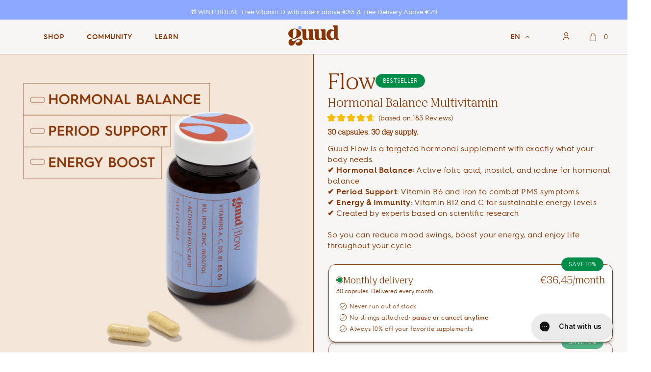

--- FILE ---
content_type: text/html; charset=utf-8
request_url: https://www.guudwoman.com/en/cart?section_id=mini-cart&timestamp=1769198720498
body_size: 1218
content:
<div id="shopify-section-mini-cart" class="shopify-section"><div
  id="sidebar-cart"
  class="SideDrawer Drawer Drawer--fromRight"
  aria-hidden="true"
  data-section-id="cart"
  data-section-type="cart"
  data-section-settings="{
    &quot;type&quot;: &quot;drawer&quot;,
    &quot;itemCount&quot;: 0,
    &quot;drawer&quot;: true,
    &quot;hasShippingEstimator&quot;: false
  }"
>
  <div class="site-header-cart-side__header">
    <button
      class="Drawer__Close Icon-Wrapper--clickable"
      data-action="close-drawer"
      data-drawer-id="sidebar-cart"
      aria-label="Close cart"
    >
    <svg width="9" height="16" viewBox="0 0 9 16" fill="none" xmlns="http://www.w3.org/2000/svg">
      <path d="M8 1L1 8L8 15" stroke="#893400"/>
    </svg></button>
    <h5 class="site-header-cart-side__header-title">Your Cart</h5>
  </div>

  
  

  <div class="sidebar-cart__progress-bar__block  inactive">
    <div class="progress-bar__ip-based hidden">
      
        
      
        
      
        
      
        
      
        
      
        
      
        
      
        
      
        
      
        
          <div class="sidebar-cart__progress-bar__container hidden" data-region="BE">
            
            <div class="sidebar-cart__progress-bar__message ">
              <div class="sidebar-cart__progress-bar__message__french hidden">
                
                  
Spend €70,00 more to get free shipping
              </div>
              <div class="sidebar-cart__progress-bar__message__dutch hidden">
                
                  
Spend €70,00 more to get free shipping
              </div>
              <div class="sidebar-cart__progress-bar__message__english hidden">
                
                  
Spend €70,00 more to get free shipping
              </div>
            </div>
            <div class="sidebar-cart__progress-bar__wrapper  ">
              
              
              
              <div class="sidebar-cart__progress-bar" style="width:0%;"></div>
            </div>
          </div>
        
      
        
          <div class="sidebar-cart__progress-bar__container hidden" data-region="FR">
            
            <div class="sidebar-cart__progress-bar__message ">
              <div class="sidebar-cart__progress-bar__message__french hidden">
                
                  
Spend €70,00 more to get free shipping
              </div>
              <div class="sidebar-cart__progress-bar__message__dutch hidden">
                
                  
Spend €70,00 more to get free shipping
              </div>
              <div class="sidebar-cart__progress-bar__message__english hidden">
                
                  
Spend €70,00 more to get free shipping
              </div>
            </div>
            <div class="sidebar-cart__progress-bar__wrapper  ">
              
              
              
              <div class="sidebar-cart__progress-bar" style="width:0%;"></div>
            </div>
          </div>
        
      
        
          <div class="sidebar-cart__progress-bar__container hidden" data-region="GB">
            
            <div class="sidebar-cart__progress-bar__message  hidden ">
              <div class="sidebar-cart__progress-bar__message__french hidden">
                
                  
Spend €0,00 more to get free shipping
              </div>
              <div class="sidebar-cart__progress-bar__message__dutch hidden">
                
                  
Spend €0,00 more to get free shipping
              </div>
              <div class="sidebar-cart__progress-bar__message__english hidden">
                
                  
Spend €0,00 more to get free shipping
              </div>
            </div>
            <div class="sidebar-cart__progress-bar__wrapper   hidden ">
              
              
              
              <div class="sidebar-cart__progress-bar" style="width:0%;"></div>
            </div>
          </div>
        
      
        
          <div class="sidebar-cart__progress-bar__container hidden" data-region="NLD">
            
            <div class="sidebar-cart__progress-bar__message ">
              <div class="sidebar-cart__progress-bar__message__french hidden">
                
                  
Spend €70,00 more to get free shipping
              </div>
              <div class="sidebar-cart__progress-bar__message__dutch hidden">
                
                  
Spend €70,00 more to get free shipping
              </div>
              <div class="sidebar-cart__progress-bar__message__english hidden">
                
                  
Spend €70,00 more to get free shipping
              </div>
            </div>
            <div class="sidebar-cart__progress-bar__wrapper  ">
              
              
              
              <div class="sidebar-cart__progress-bar" style="width:0%;"></div>
            </div>
          </div>
        
      
        
          <div class="sidebar-cart__progress-bar__container hidden" data-region="DNK">
            
            <div class="sidebar-cart__progress-bar__message ">
              <div class="sidebar-cart__progress-bar__message__french hidden">
                
                  
Spend €70,00 more to get free shipping
              </div>
              <div class="sidebar-cart__progress-bar__message__dutch hidden">
                
                  
Spend €70,00 more to get free shipping
              </div>
              <div class="sidebar-cart__progress-bar__message__english hidden">
                
                  
Spend €70,00 more to get free shipping
              </div>
            </div>
            <div class="sidebar-cart__progress-bar__wrapper  ">
              
              
              
              <div class="sidebar-cart__progress-bar" style="width:0%;"></div>
            </div>
          </div>
        
      
        
          <div class="sidebar-cart__progress-bar__container hidden" data-region="FIN">
            
            <div class="sidebar-cart__progress-bar__message ">
              <div class="sidebar-cart__progress-bar__message__french hidden">
                
                  
Spend €70,00 more to get free shipping
              </div>
              <div class="sidebar-cart__progress-bar__message__dutch hidden">
                
                  
Spend €70,00 more to get free shipping
              </div>
              <div class="sidebar-cart__progress-bar__message__english hidden">
                
                  
Spend €70,00 more to get free shipping
              </div>
            </div>
            <div class="sidebar-cart__progress-bar__wrapper  ">
              
              
              
              <div class="sidebar-cart__progress-bar" style="width:0%;"></div>
            </div>
          </div>
        
      
        
          <div class="sidebar-cart__progress-bar__container hidden" data-region="SWE">
            
            <div class="sidebar-cart__progress-bar__message ">
              <div class="sidebar-cart__progress-bar__message__french hidden">
                
                  
Spend €70,00 more to get free shipping
              </div>
              <div class="sidebar-cart__progress-bar__message__dutch hidden">
                
                  
Spend €70,00 more to get free shipping
              </div>
              <div class="sidebar-cart__progress-bar__message__english hidden">
                
                  
Spend €70,00 more to get free shipping
              </div>
            </div>
            <div class="sidebar-cart__progress-bar__wrapper  ">
              
              
              
              <div class="sidebar-cart__progress-bar" style="width:0%;"></div>
            </div>
          </div>
        
      
        
          <div class="sidebar-cart__progress-bar__container hidden" data-region="NOR">
            
            <div class="sidebar-cart__progress-bar__message ">
              <div class="sidebar-cart__progress-bar__message__french hidden">
                
                  
Spend €70,00 more to get free shipping
              </div>
              <div class="sidebar-cart__progress-bar__message__dutch hidden">
                
                  
Spend €70,00 more to get free shipping
              </div>
              <div class="sidebar-cart__progress-bar__message__english hidden">
                
                  
Spend €70,00 more to get free shipping
              </div>
            </div>
            <div class="sidebar-cart__progress-bar__wrapper  ">
              
              
              
              <div class="sidebar-cart__progress-bar" style="width:0%;"></div>
            </div>
          </div>
        
      
        
          <div class="sidebar-cart__progress-bar__container hidden" data-region="AUT">
            
            <div class="sidebar-cart__progress-bar__message ">
              <div class="sidebar-cart__progress-bar__message__french hidden">
                
                  
Spend €70,00 more to get free shipping
              </div>
              <div class="sidebar-cart__progress-bar__message__dutch hidden">
                
                  
Spend €70,00 more to get free shipping
              </div>
              <div class="sidebar-cart__progress-bar__message__english hidden">
                
                  
Spend €70,00 more to get free shipping
              </div>
            </div>
            <div class="sidebar-cart__progress-bar__wrapper  ">
              
              
              
              <div class="sidebar-cart__progress-bar" style="width:0%;"></div>
            </div>
          </div>
        
      
        
          <div class="sidebar-cart__progress-bar__container hidden" data-region="ITA">
            
            <div class="sidebar-cart__progress-bar__message ">
              <div class="sidebar-cart__progress-bar__message__french hidden">
                
                  
Spend €70,00 more to get free shipping
              </div>
              <div class="sidebar-cart__progress-bar__message__dutch hidden">
                
                  
Spend €70,00 more to get free shipping
              </div>
              <div class="sidebar-cart__progress-bar__message__english hidden">
                
                  
Spend €70,00 more to get free shipping
              </div>
            </div>
            <div class="sidebar-cart__progress-bar__wrapper  ">
              
              
              
              <div class="sidebar-cart__progress-bar" style="width:0%;"></div>
            </div>
          </div>
        
      
        
          <div class="sidebar-cart__progress-bar__container hidden" data-region="DEU">
            
            <div class="sidebar-cart__progress-bar__message ">
              <div class="sidebar-cart__progress-bar__message__french hidden">
                
                  
Spend €70,00 more to get free shipping
              </div>
              <div class="sidebar-cart__progress-bar__message__dutch hidden">
                
                  
Spend €70,00 more to get free shipping
              </div>
              <div class="sidebar-cart__progress-bar__message__english hidden">
                
                  
Spend €70,00 more to get free shipping
              </div>
            </div>
            <div class="sidebar-cart__progress-bar__wrapper  ">
              
              
              
              <div class="sidebar-cart__progress-bar" style="width:0%;"></div>
            </div>
          </div>
        
      
        
          <div class="sidebar-cart__progress-bar__container hidden" data-region="ESP">
            
            <div class="sidebar-cart__progress-bar__message ">
              <div class="sidebar-cart__progress-bar__message__french hidden">
                
                  
Spend €70,00 more to get free shipping
              </div>
              <div class="sidebar-cart__progress-bar__message__dutch hidden">
                
                  
Spend €70,00 more to get free shipping
              </div>
              <div class="sidebar-cart__progress-bar__message__english hidden">
                
                  
Spend €70,00 more to get free shipping
              </div>
            </div>
            <div class="sidebar-cart__progress-bar__wrapper  ">
              
              
              
              <div class="sidebar-cart__progress-bar" style="width:0%;"></div>
            </div>
          </div>
        
      
        
          <div class="sidebar-cart__progress-bar__container hidden" data-region="PRT">
            
            <div class="sidebar-cart__progress-bar__message ">
              <div class="sidebar-cart__progress-bar__message__french hidden">
                
                  
Spend €70,00 more to get free shipping
              </div>
              <div class="sidebar-cart__progress-bar__message__dutch hidden">
                
                  
Spend €70,00 more to get free shipping
              </div>
              <div class="sidebar-cart__progress-bar__message__english hidden">
                
                  
Spend €70,00 more to get free shipping
              </div>
            </div>
            <div class="sidebar-cart__progress-bar__wrapper  ">
              
              
              
              <div class="sidebar-cart__progress-bar" style="width:0%;"></div>
            </div>
          </div>
        
      
    </div>

    <div class="progress-bar__locale-based">
      <div class="sidebar-cart__progress-bar__locale-container">
        

        
        
        <div class="sidebar-cart__progress-bar__message  hidden ">
          
            
Spend €85,00 more to get free shipping
        </div>
        <div class="sidebar-cart__progress-bar__wrapper  hidden ">
          
          
          
          <div class="sidebar-cart__progress-bar" style="width:0%;"></div>
        </div>
      </div>
    </div>
  </div>

  <form
    class="Cart Drawer__Content"
    action="/en/cart"
    method="POST"
    novalidate
  >
    <div class="Drawer__Main" data-scrollable>
        <li class="emptyCartInfo">Your bag is currently empty.</li>
        <li class="emptyCartTitle">What can we help you with?</li>
        <li class="emptyCartLinks">
          

              <a href="/en/collections/all/hormonale-gezondheid" class="emptyCartLink">#hormonal health</a>
              <a href="/en/collections/all/vermoeidheid" class="emptyCartLink">#fatigue</a>
              <a href="/en/collections/all/immuniteit" class="emptyCartLink">#immunity</a>
              <a href="/en/collections/all/hersengezondheid" class="emptyCartLink">#brain health</a>
              <a href="/en/collections/all/huid-en-haar" class="emptyCartLink">#skin & hair</a>
              <a href="/en/collections/all/zwangerschap" class="emptyCartLink">#pregnancy</a>
              <a href="/en/collections/all/postpartum" class="emptyCartLink">#postpartum</a>
        </li>
        <li class="emptyCartItem nav-item optional-cta">
          <a
            href="/en/pages/find-your-guud"
            class="EmptyCartNavLink nav-link"
            
          >
            
              Take the quiz
            
          </a>
        </li></div></form>

  <div class="HorizontalList Sidecart__PaymentList"></div>
  <div class="Sidecart__USP"></div>
</div>

</div>

--- FILE ---
content_type: text/css
request_url: https://www.guudwoman.com/cdn/shop/t/201/assets/component-menu-drawer.css?v=134076849106023003381764536802
body_size: 1632
content:
:root{--duration-default: .2s}.header__icon--menu{position:initial}.js menu-drawer>details>summary:before,.js menu-drawer>details[open]:not(.menu-opening)>summary:before{content:"";position:absolute;cursor:default;width:100%;height:calc(100vh - 100%);height:calc(var(--viewport-height, 100vh) - (var(--header-bottom-position, 100%)));top:100%;left:0;background:rgba(var(--color-foreground),.5);opacity:0;visibility:hidden;z-index:2;transition:opacity 0s,visibility 0s}menu-drawer>details[open]>summary:before{visibility:visible;opacity:1;transition:opacity var(--duration-default) ease,visibility var(--duration-default) ease}.menu-drawer{position:absolute;transform:translate(-100%);visibility:hidden;z-index:3;left:0;top:0;width:100%;max-width:465px;padding:0;background-color:#fff;overflow-x:hidden}.js .menu-drawer{height:100vh;height:100dvh}.js details[open]>.menu-drawer,.js details[open]>.menu-drawer__submenu{transition:transform var(--duration-default) ease,visibility var(--duration-default) ease}.js details[open].menu-opening>.menu-drawer,details[open].menu-opening>.menu-drawer__submenu{transform:translate(0);visibility:visible}.js .menu-drawer__navigation .submenu-open{visibility:hidden}.menu-drawer__inner-container{position:relative;height:100%}.menu-drawer__navigation-container{display:grid;grid-template-rows:1fr 60px;align-content:space-between;height:100%}.menu-drawer__navigation{overflow:auto;position:relative}.menu-drawer__inner-submenu{overflow-x:hidden;overflow-y:auto;padding:22px 0}.js .menu-drawer__menu>li{margin-bottom:22px;list-style:none;display:flex;flex-wrap:wrap;font-size:24px;font-style:normal;font-weight:400;line-height:34px;font-family:Nib Pro;flex-direction:column}.js .menu-drawer__menu summary{position:relative;width:100%}.js .menu-drawer__menu details{width:100%}.menu-drawer__menu-item{text-decoration:none;padding-left:14px}.menu-drawer summary.menu-drawer__menu-item{padding-right:5.2rem;font-size:24px;font-style:normal;font-weight:400;line-height:34px;font-family:Nib Pro;padding-left:14px}.js .menu-drawer__menu-item .icon-caret{display:none}.menu-drawer__menu-item>.svg-wrapper{width:31px;position:absolute;right:14px;top:50%;transform:translateY(-50%)}.js .menu-drawer__submenu{position:absolute;top:0;width:100%;bottom:0;left:0;background-color:#fff;z-index:1;transform:translate(100%);visibility:hidden;height:max-content;display:flex;flex-direction:column;justify-content:space-between;min-height:100%}.js .menu-drawer__submenu .menu-drawer__submenu{overflow-y:auto}.menu-drawer__close-button{text-decoration:none;display:flex;align-items:center;font-size:1.4rem;width:100%;background-color:transparent;text-align:left;font-size:12px;font-style:normal;font-weight:600;line-height:22px;letter-spacing:1px;text-transform:uppercase;font-family:var(--text-font-family);padding-left:14px}.menu-drawer__close-button .svg-wrapper{transform:rotate(180deg);margin-right:4px;width:17px;display:flex}.menu-drawer__close-button .svg-wrapper svg{width:100%;font-weight:600}.menu-drawer__close-button .svg-wrapper svg path{stroke:var(--header-heading-color)}.menu-drawer__utility-links{padding:0;background-color:rgba(var(--color-foreground),.03);position:relative}.header--has-social .menu-drawer__utility-links{padding:2rem 3rem}@media screen and (max-width: 1139px){.header--has-account:where(:not(.header--has-social):not(.header--has-localizations)) .menu-drawer__utility-links{padding:2rem 3rem}.dropdown-title{padding:0 14px 22px}}@media screen and (max-width: 1139px){.header--has-localizations:where(:not(.header--has-social)) .menu-drawer__utility-links{padding:2rem 3rem}}.menu-drawer__account{display:inline-flex;align-items:center;text-decoration:none;padding:1rem 0;font-size:1.4rem;color:rgb(var(--color-foreground));margin-bottom:0}.menu-drawer__utility-links:has(.menu-drawer__localization) .menu-drawer__account{margin:0}.menu-drawer__account account-icon>.svg-wrapper{height:2rem;width:2rem;margin-right:1rem}.menu-drawer__account shop-user-avatar{--shop-avatar-size: 2.4rem;margin-right:.55rem;margin-left:-.45rem}.menu-drawer__account:hover account-icon>.svg-wrapper{transform:scale(1.07)}.menu-drawer .list-social{justify-content:flex-start;margin-left:-1.25rem}.menu-drawer .list-social:empty{display:none}.menu-drawer .list-social__link{padding:1.1rem}@media screen and (max-width: 1139px){.menu-drawer.country-selector-open{transform:none!important;filter:none!important;transition:none!important}}.menu-drawer__menu{margin:0;padding:22px 0 0;display:flex;flex-direction:column;justify-content:space-between;color:var(--text-color)}.menu-drawer__navigation>.menu-drawer__menu{padding-bottom:22px}header-drawer{margin-left:20px}.header__icon.header__icon--menu span{display:flex;align-items:center;gap:8px}.product_menu-wrapper,.product_menu-wrapper li{width:100%;display:flex;flex-direction:column;padding:0;margin:0}.product_menu-wrapper li{margin:32px 0 0}.product_menu-wrapper--inner{display:flex;padding:0;column-gap:24px;margin:0;position:relative}.product_menu-wrapper--inner li{margin:0;padding:0;column-gap:24px}.product_menu-wrapper--image{max-width:105px}a.link_product-menu{font-size:12px;font-style:normal;font-weight:600;line-height:22px;letter-spacing:1px;text-transform:uppercase;border-bottom:1px solid #7F3914;padding-bottom:8px;width:100%;font-family:var(--text-font-family);margin-top:10px;padding-left:0}.menu-drawer__menu.list-menu>li:first-of-type>a.link_product-menu{margin-top:0}.product_menu--title{font-family:Nib Pro;font-size:24px;font-style:normal;font-weight:400;line-height:1}.product_menu--subtitle{font-family:var(--text-font-family);font-size:12px;font-weight:600;line-height:1;letter-spacing:.6px;text-transform:uppercase;max-width:150px}.menu-text-with-link{background:#f7f6f4;padding:24px 14px;z-index:1;display:flex;justify-content:center}.menu-text-with-link--inner{display:flex;flex-direction:column;justify-content:start;gap:20px;align-items:center;flex:1}.menu-text-with-link h3{color:#7f3914;text-align:center;font-family:Nib Pro;font-size:24px;font-style:normal;font-weight:400;line-height:34px}.menu-text-with-link h3.heading-alternate{font-size:12px;font-family:var(--text-font-family);font-weight:600;line-height:100%;letter-spacing:.6px;text-transform:uppercase;width:100%;padding-bottom:7px;border-bottom:1px solid #7F3914}.menu-text-with-link h4{color:#7f3914;text-align:center;font-family:var(--text-font-family);font-size:14px;font-weight:400;line-height:22px;letter-spacing:.5px;margin-top:7px}.menu-text-with-link .link-btn{display:flex;padding:14px 42px;align-items:flex-start;gap:16px;border-radius:39px;border:1px #7F3914;background:#7f3914;color:#f7f6f4;text-align:center;justify-content:center;min-width:188px;font-family:var(--text-font-family);font-size:12px;font-weight:600;line-height:12px;letter-spacing:.25px;text-transform:uppercase;width:fit-content;transition:all .3s;border:1px solid #7F3914}.menu-text-with-link .link-btn:hover,.menu-text-with-link .link-btn.button-alternate{background-color:transparent;color:#7f3914}.menu-text-with-link .link-btn.button-alternate:hover{background:#7f3914;color:#f7f6f4}.shop-dropdown{width:100vw}.product_menu-wrapper--inner .AspectRatio{width:100%;max-width:105px;margin:0}.product_menu-wrapper--inner>li{row-gap:14px;justify-content:center}.product_menu--link{position:absolute;width:100%;height:100%;left:0;top:0}.menu-text-with-link--wrapper{display:flex;width:100%;gap:10%;background:#f7f6f4;flex-direction:column}.wrap-menu__items{display:flex;flex-direction:column;height:100%;justify-content:space-between}.login-link{position:relative;top:2px}.menu-text-with-link--wrapper{display:flex;width:100%;gap:0;background:transparent;flex-direction:column;flex:1;align-items:end;justify-content:end}.menu-text-with-link{width:100%}a.link_product-menu{margin:0 16px}.product_menu-wrapper{margin:0 16px;padding-bottom:16px}.product_menu--subtitle{max-width:unset}@media screen and (min-width: 1140px){.dropdown-title{color:#7f3914;font-family:Nib Pro;font-size:24px;font-style:normal;font-weight:400;line-height:34px;margin:32px 0 0;padding-left:32px}a.link_product-menu{padding-bottom:16px}.shop-dropdown{flex-direction:column}.menu-text-with-link{flex:1;text-align:left;justify-content:end}.menu-text-with-link:last-of-type{justify-content:start}.menu-text-with-link--inner{max-width:324px}.titles-container{display:flex;justify-content:start;align-items:start;flex-direction:column}.menu-text-with-link h4{text-align:left;margin-top:24px}.menu-text-with-link h3.heading-alternate{padding-bottom:24px;text-align:left}.menu-text-with-link--wrapper{flex-direction:row}.Header{background-color:#fff}}.menu-drawer__body-overlay{position:fixed;top:0;left:0;width:100%;height:100%;background:#0000004d;z-index:2;display:none}header-drawer details.menu-opening[open] .menu-drawer__body-overlay{display:block}.menu-drawer__section-title{font-family:var(--text-font-family);display:flex;align-items:center;gap:1rem;font-size:12px;text-transform:uppercase;padding-left:14px;padding-right:14px;letter-spacing:2px;max-width:100%}.menu-drawer__section-title:after{content:"";flex:1 1 auto;height:1px;background:#c3c3c2}.js .menu-drawer__menu>li.menu_drawer__item-small{font-family:var(--text-font-family);font-size:15px;margin-bottom:0}.menu-drawer__close{position:relative;height:48px;width:100%}.menu-drawer__close span{position:absolute;top:12px;right:20px;padding:12px;cursor:pointer;color:var(--text-color)}.menu-drawer__close span svg{height:24px;width:24px}.custom-slider--drawer{max-width:100%}.drawer-featured-slide__inner{display:flex;gap:20px}.drawer-featured-slide__content{padding-right:15px}.drawer-featured-slide__inner img{border-radius:50px 0 20px;width:100px;height:100px;object-fit:cover}.drawer-featured-slide__title{font-size:20px;font-weight:400;line-height:26px;font-family:var(--header-font-family)}.drawer-featured-slide__subtitle{font-family:var(--text-font-family);font-size:12px;font-weight:600;text-transform:uppercase;letter-spacing:1px;line-height:20px;padding-top:12px}.custom-slider--drawer .button-group{margin-top:30px}.custom-slider--drawer{padding-top:22px;padding-bottom:12px}.menu_drawer__bundle-badge{font-size:12px;font-weight:600;text-transform:uppercase;padding:2px 10px;background-color:#3d8a51;color:#f7f7f4;font-family:var(--text-font-family);border-radius:99px;position:relative;top:-3px;margin-left:8px}.cursor-pointer{cursor:pointer}
/*# sourceMappingURL=/cdn/shop/t/201/assets/component-menu-drawer.css.map?v=134076849106023003381764536802 */


--- FILE ---
content_type: text/css
request_url: https://www.guudwoman.com/cdn/shop/t/201/assets/guud-main-product-v2-1.css?v=32345987410054163391764536814
body_size: 2630
content:
:root{--color-brand: #7f3914}#main{background:#f7f6f4}@media screen and (max-width: 1024px){.product-page__content{margin-top:0;padding:8px 0 28px}}.subheading-txt{color:#fff;font-size:12px;font-weight:600;line-height:22px;letter-spacing:1px;text-transform:uppercase}.carousel.carousel-nav .carousel-cell{margin-right:10px}@media screen and (max-width: 1024px){.product__carousel{position:sticky!important}}@media screen and (max-width: 768px){.product__carousel{position:relative!important}}.swiper{width:100%;height:auto;border-bottom:1px solid var(--color-brand)}.Product__Image__Container .AspectRatio:before{padding-bottom:100%}.swiper-pagination{position:relative!important;padding-top:12px}.swiper-pagination-bullet{background-color:transparent!important;border:1px solid var(--color-brand);opacity:1!important;width:10px!important;height:10px!important}.swiper-pagination-bullet-active{background-color:var(--color-brand)!important}p.pdp-badge{display:inline-flex;padding:7px 14px;justify-content:center;align-items:center;border-radius:16px;border:1px solid #008d4a;background:#008d4a;color:#f7f6f4;letter-spacing:.24px;font-size:12px;line-height:100%;text-transform:uppercase}.heading-pdp-title{display:flex;align-items:center;justify-content:flex-start;gap:20px}.stars{height:20px;display:flex}@media screen and (max-width: 1024px){.product-tight .product-page__content{padding-top:8px!important}.product-showcase__header,.products-showcase__bottom,.pdp-content{padding:0 14px}}.swiper-pagination-bullets.swiper-pagination-horizontal{bottom:0!important;top:0!important;line-height:1!important}.product-showcase__header.caps_alt .caps-qty{font-size:14px;font-weight:600;line-height:16.8px;font-family:Nib Pro;padding:0}@media (max-width: 768px){.product-showcase__description{margin-top:7px!important;order:2!important}}.product__subs__group-wrapper.sub-otp{border:1px solid var(--color-brand);border-radius:14px;padding:16px 14px;display:flex;flex-wrap:wrap;column-gap:14px;background-color:#fff;position:relative;z-index:1}.product__subs__group-wrapper.sub-subscription .subs-heading .subs-heading__tag{position:absolute;top:-12px;right:10px;padding:4px 10px;border-radius:8px;overflow:hidden;background-color:var(--color-brand);font-size:16px;line-height:1.1;color:#fff;font-family:var(--text-font-family);text-transform:uppercase;font-weight:400}.product__subs__group-wrapper.sub-subscription .subs-body ul{padding:0 0 0 7px;margin:0}.product__subs__group-wrapper.sub-subscription .subs-body ul:not(:last-child){margin-bottom:9px}.product__subs__group-wrapper.sub-subscription .subs-body ul li{position:relative;list-style:none;padding-left:20px;font-size:12px;line-height:20px;letter-spacing:.5px}.product__subs__group-wrapper.sub-subscription .subs-body ul li:not(:last-child){margin-bottom:9px}.product__subs__group-wrapper.sub-subscription .subs-body ul li:after{content:"";position:absolute;top:0;left:0;width:14px;height:100%;background-image:url('data:image/svg+xml,<svg xmlns="http://www.w3.org/2000/svg" fill="none" viewBox="0 0 14 15"><g clip-path="url(%23a)"><g stroke="%23893400" clip-path="url(%23b)"><path d="M7 14.36a6.5 6.5 0 1 0 0-13 6.5 6.5 0 0 0 0 13Z"/><path d="m3.111 8.072 2.723 2.51 5.055-5.444"/></g></g><defs><clipPath id="a"><path fill="%23fff" d="M0 .86h14v14H0z"/></clipPath><clipPath id="b"><path fill="%23fff" d="M0 .86h14v14H0z"/></clipPath></defs></svg>');background-repeat:no-repeat;background-position:center 2px}.product__subs__group-wrapper.active.sub-subscription .active-pill .subs-body ul li:after{background-image:url('data:image/svg+xml,<svg xmlns="http://www.w3.org/2000/svg" fill="none" viewBox="0 0 14 15"><g clip-path="url(%23a)"><g stroke="%23893400" clip-path="url(%23b)"><path d="M7 14.36a6.5 6.5 0 1 0 0-13 6.5 6.5 0 0 0 0 13Z"/><path d="m3.111 8.072 2.723 2.51 5.055-5.444"/></g></g><defs><clipPath id="a"><path fill="%23fff" d="M0 .86h14v14H0z"/></clipPath><clipPath id="b"><path fill="%23fff" d="M0 .86h14v14H0z"/></clipPath></defs></svg>')}.product__subs__group-wrapper.sub-subscription .pdp-badge-wrapper{display:flex;justify-content:end;margin-top:5px}.product__subs__group-wrapper.sub-subscription .product__subs__option{flex-direction:row;align-items:center;width:100%}.product__subs__group-wrapper.sub-subscription .product__subs__option>span{display:block;flex:0 0 auto}.product__subs__group-wrapper.sub-subscription .product__subs__option .checkmark{position:relative;top:0;left:0}.product__subs__group-wrapper .product__subs__option .checkmark:after{content:"";width:10px;height:10px;border-radius:50%;position:absolute;top:50%;left:50%;transform:translate(-50%,-50%);display:block;opacity:0}.product__subs__group-wrapper .product__subs__option:hover .checkmark:after{opacity:1;background-color:var(--color-brand)}.product__subs__group-wrapper.active.sub-subscription .active-pill .product__subs__option .checkmark:after,.product__subs__group-wrapper.active.sub-otp .product__subs__option .checkmark:after,.product__subs__group-wrapper.active .active-pill .product__subs__option:hover .checkmark:after{opacity:1;background-color:#008d4a}.product__subs__group-wrapper.sub-subscription .product__subs__option .subs-heading__price{margin-left:auto;white-space:nowrap}.product__subs__group-wrapper .product__subs__group .product__subs__option{padding-left:0}.main-subs-title-wrapper{display:flex;justify-content:space-between;width:100%;position:relative;padding-left:22px;cursor:pointer;padding-bottom:14px}.main-subs-title-wrapper .pdp-badge{gap:5px;background-color:#008d4a;border:1px solid #008d4a;line-height:1;padding:7px 14px}.product-showcase__description p,.product-showcase__description li,.h6-alt{font-size:16px}.product__subs{border:none;display:flex;flex-direction:column;gap:14px;padding:0}.product__subs__group{position:relative;border:1px solid var(--color-brand);border-radius:14px;padding:16px 15px;background-color:transparent;cursor:pointer;width:100%}@media (min-width: 768px){.product__subs__group{flex:1}}.product__subs__group-wrapper.active .product__subs__group.active-pill{background-color:#fff;box-shadow:0 4px 4px #00000040}.product__subs__group-subscription{position:relative;z-index:99}.main-subs-title-wrapper .checkmark{top:4px;left:0}.product__subs__option input:checked~.product__subs__group{border:2px solid var(--color-brand)}.subs-heading{display:flex;justify-content:space-between;align-items:center;line-height:130%}.subs-heading label,.main-subs-title-wrapper h4{display:flex;gap:10px;font-weight:600;line-height:20.8px;font-family:Nib Pro;flex-direction:column}.main-subs-title-wrapper .checkmark.checked{background-color:var(--color-brand)}.main-subs-title-wrapper .price{font-weight:600;line-height:20.8px;font-family:Nib Pro}.subs-heading label h4 span{text-transform:lowercase}.subs-heading span{font-family:Nib Pro;font-weight:600;font-size:16px}.subs-heading span s{font-size:14px;font-weight:400;padding-right:0;opacity:.66}.product__subs__option{padding-left:22px;cursor:pointer}label.product__subs__option:before{content:"";position:absolute;width:100%;height:100%;left:0;top:0;z-index:5}.product__subs__option input{position:absolute;opacity:0;cursor:pointer}.checkmark{position:absolute;top:21px;left:14px;height:14px;width:14px;background-color:transparent;border-radius:50%;border:1px solid var(--color-brand)}.product__subs__option input:checked~h4{opacity:1}.subs-info{display:flex;flex-direction:column;gap:3.5px;padding-top:14px;width:100%}.subs-heading .frequency-title{font-size:18px}.subs-heading .save-title{font-size:14px}.subs-info ul{padding-left:0;margin:0;display:flex;flex-direction:column;gap:3.5px}.subs-info span,.subs-info li{font-size:12px;font-style:normal;font-weight:400;line-height:20px;letter-spacing:.5px;display:flex;gap:7px;align-items:center;padding-left:7px}.subs-info span:before,.subs-info li:before{content:" ";background-image:url(checkmark.svg);background-size:14px;width:14px;height:14px;display:block;min-width:14px}.products-showcase__bottom .button-border{display:flex;background:#008d4a;padding:16px 14px;font-family:Nib Pro;font-size:20px;border-color:#008d4a;text-transform:none;font-weight:400;gap:14px;justify-content:center;align-items:center;line-height:1.2}.complementary-product .products-showcase__bottom .button-border{border:1px solid var(--color-brand);color:var(--color-brand);background:#f7f6f4;margin:0;padding-top:14px;font-size:14px;font-style:normal;font-weight:600}.swiper-thumb img{width:56px;height:56px;border-radius:7px;border:1px solid var(--color-brand);cursor:pointer}.swiper-thumb .swiper-wrapper{padding:14px}.swiper-thumb .swiper-slide{width:56px;height:56px}.icons-pdp{display:flex;justify-content:space-between;margin:20px 0}.icons-pdp .icons-pdp-content{display:flex;flex-direction:column;align-items:center;justify-content:end;max-width:104px;gap:7px}.icons-pdp div img{height:50px}.icons-pdp h6{text-align:center;font-size:12px;font-style:normal;font-weight:400;line-height:130%;letter-spacing:.5px;flex:1;display:flex;align-items:center;max-height:105px}.swiper-thumb{overflow:hidden}.complementary-product-inner img{object-fit:contain}@media screen and (max-width: 768px){.small-hide{display:none!important}}@media screen and (min-width: 769px){.product__subs__group-wrapper.sub-subscription .subs-heading .subs-heading__tag{position:absolute;top:-20px;right:10px;padding:4px 15px;font-size:20px}.medium-up-hide{display:none!important}.h6-alt,.subs-heading span{font-size:20px}.subs-heading span s{font-size:16px}.Product__Image__Container{width:50%!important;border-right:1px solid var(--color-brand)}.Product__Content__Container{flex:1;width:50%}.product-page__content{padding:28px 0}.heading-pdp-title{padding:0}}.swiper-testi,.swiper-test{overflow:hidden;position:relative;margin:28px 0}.swiper-slide-img{width:105px}.swiper-slide-img img{object-fit:cover}.swiper-slide-img .AspectRatio:before{padding-bottom:120%}.swiper-img-and-heading{display:flex;gap:14px}.swiper-arrow{position:absolute;top:unset;bottom:22px;right:28px;width:100%;height:28px;display:flex;justify-content:end}.swiper-arrow .swiper-button-next,.swiper-arrow .swiper-button-prev{color:var(--color-brand);position:relative;left:unset;right:unset;width:47px;height:100%;border:1px solid;top:unset!important;bottom:unset!important;margin:0}.swiper-slide-thumb-active{border:#7f3914 1px solid;border-radius:7px}.swiper-button-prev{border-right:none!important;border-top-left-radius:20px;border-bottom-left-radius:20px}.swiper-button-next{border-left:none;border-top-right-radius:20px;border-bottom-right-radius:20px}.swiper-arrow .swiper-button-next:after,.swiper-arrow .swiper-button-prev:after{font-size:12px}.display-name{color:var(--color-brand);font-size:12px;font-style:normal;font-weight:600;line-height:22px;letter-spacing:1px;text-transform:uppercase}.rich-content-text-headings{display:flex;flex-direction:column;gap:14px;width:66%;justify-content:center}.rich-content-text-headings h3{max-width:380px}.complementary-product{padding:14px;border:1px solid var(--color-brand);background-color:#fff;border-radius:14px}.complementary-product-inner{display:flex;gap:11px}.complementary-product-inner .AspectRatio{width:25%}.comp-content{width:75%}.complementary-product-inner .AspectRatio:before{padding-bottom:113%}.comp-content h5{font-size:14px;font-style:normal;font-weight:600;line-height:120%;text-transform:uppercase;letter-spacing:1px}.comp-price-title{padding:7px 0;display:flex;justify-content:space-between;font-family:Nib Pro;font-size:14px;font-style:normal;font-weight:600;line-height:120%}.below-a2c-text{text-align:center;font-size:16px;line-height:20px;font-weight:600;font-family:Nib Pro}.below-a2c-text a{text-decoration:underline}.testi-wrapper{border-top:1px solid var(--color-brand);border-bottom:1px solid var(--color-brand);background-color:#fff}.product-showcase__header,.products-showcase__bottom,.pdp-content{padding:0 28px}.pdp-content{margin-bottom:28px;font-size:32px;font-weight:400;font-family:Nib Pro}.pacer-accordion{margin:0 28px -1px;background-color:#fff}.testi-wrapper .swiper-slide{padding:28px}.savings{padding:7px 14px;border-radius:21px;background-color:#008d4a;color:#fff;font-size:14px!important;line-height:14px;font-weight:400!important;font-family:HurmeGeometricSansRegular!important}.benefit-list ul{display:flex;flex-wrap:wrap;list-style:none;padding:0 28px;gap:6px;margin-bottom:21px}.benefit-list ul li{padding:6px 12px;border:1px solid #7f3914;border-radius:21px;font-size:14px;line-height:16px}.product-showcase__reviews{padding-top:0;padding-bottom:10px}@media screen and (max-width: 1024px){.product-showcase__header,.products-showcase__bottom,.pdp-content,.benefit-list ul{padding:0 14px}.benefit-list ul{gap:7px}.pacer-accordion{margin:0 14px -1px}.pdp-content{margin-bottom:14px}.swiper-arrow{position:relative;right:14px;height:21px;bottom:0;margin-bottom:21px}.testi-wrapper .swiper-slide{padding:21px 21px 0}.swiper-slide-img{width:90px}.product-showcase__header.caps_alt .caps-qty{padding:3px 0}}@media screen and (min-width: 769px){.complementary-product-inner .AspectRatio:before{padding-bottom:108%}.complementary-product-inner .AspectRatio{width:17%}.comp-price-title{font-size:20px}.complementary-product{padding:16px}.swiper-slide-img{max-width:240px}.rich-content-text-headings{width:61.8%;flex:1}}.swiper-iconsText{position:relative;overflow:hidden;padding:0 28px}.swiper-iconsText .swiper-slide{display:flex;justify-content:center}.banner-with-text--img img{object-fit:cover}.content .table tr{border-right:0;border:1px solid #893400}.content .table{margin-bottom:40px;width:100%;background-color:#fff}.offcanvas-body{padding:0 0 40px}.offcanvas-body__lead{padding:25px 0}.ReviewContainer{flex-direction:column;position:relative}.ReviewReviews{width:100%;order:1;margin-bottom:42px}.ReviewAll{order:2;position:absolute;bottom:0;left:0;z-index:99;width:auto}.ReviewAll h2,.ReviewAll .reviews-result,.ReviewAll .okeReviews,.ReviewAll p{display:none}.button-border1{background-color:transparent;font-weight:600!important;line-height:12px!important;letter-spacing:.36px!important;padding:14px 60px!important;height:unset!important}.okeReviews-reviews-showMore{padding:14px 60px!important;border-radius:39px!important;color:var(--color-brand)!important;text-transform:uppercase;font-size:12px!important;font-style:normal!important;font-weight:600!important;line-height:12px!important;letter-spacing:.36px!important;position:absolute!important;left:237px!important;transition:all .3s}.okeReviews-reviews-showMore:hover{background:#893400;color:#fff!important}.okeReviews-reviews-showMore:after{content:none!important}.reviews .container{max-width:1248px!important;padding:0 14px!important}.okeReviews-review-side{border:none!important}.okeReviews-review-primary{border-right:none!important}.okeReviews-reviews-review:first-of-type{border-radius:14px 14px 0 0}.okeReviews-reviews-review{border:1px solid var(--color-brand)!important;border-bottom:none!important}.okeReviews-reviews-review:last-of-type{border-radius:0 0 14px 14px;border-bottom:1px solid var(--color-brand)!important}.product-reviews-policy-link{display:block;position:absolute;right:20px;bottom:70px;text-decoration:underline}@media screen and (max-width: 768px){.product-reviews-policy-link{position:static;display:inline;text-align:right}.okeReviews-review-reviewer-product,.oke-w-review-side-expandContent{display:none!important}.okeReviews-reviews-showMore{left:0!important}.ReviewReviews{margin-bottom:114px}.ReviewAll{left:0;right:0;margin:auto;transform:translateY(8%)}.okeReviews.okeReviews--theme .okeReviews-reviewsWidget .okeReviews-review-primary{border:0!important}}.PageContainer{background-color:#f7f6f4}.quiz--link{display:none!important}.HorizontalList{display:flex;justify-content:center}.Product__Content__Container .HorizontalList .HorizontalList__Item{height:auto}.price-wrap{display:flex;flex-wrap:wrap;align-items:center;justify-content:end;gap:8px}.hidden{display:none}.flag-pills{display:flex;flex-wrap:wrap;gap:10.5px 7px;margin:21px 0}.flag-pill{padding:7px 14px;font-size:16px;line-height:16px;border:#7f3914 1px solid;border-radius:21px}.take-a-quiz-text{color:#7f3914;font-size:16px;font-family:Nib Pro;line-height:20px;font-weight:600;text-align:center;margin-top:28.5px}.take-a-quiz-text a{border-bottom:1px solid #7f3914}@media screen and (max-width: 768px){.subs-heading .frequency-title{font-size:14px;line-height:1}.subs-heading .save-title{font-size:12px;line-height:1}.product__subs__group-subscription{padding:14px 7px}.product__subs__group-wrapper .product__subs__group .product__subs__option{row-gap:14px}.product__subs__group-wrapper.sub-otp{column-gap:8px}}.product-showcase__description{padding-left:28px;padding-right:28px}@media (max-width: 1024px){.product-showcase__description{padding-left:14px;padding-right:14px}}.swiper-slide-img img{border-radius:300px 300px 28px 28px;object-fit:cover}.rich-content-swiper__info{padding:0 28px}.rich-content-swiper__info .swiper-img-and-heading{display:flex;gap:14px;padding-bottom:14px}.rich-content-swiper__info .swiper-slide-img{width:33%}.rich-content-swiper__info .swiper-arrow{position:relative;width:100%;height:28px;display:flex;justify-content:end;margin-top:7px}@media (max-width: 1024px){.rich-content-swiper__info{padding:0 14px}}
/*# sourceMappingURL=/cdn/shop/t/201/assets/guud-main-product-v2-1.css.map?v=32345987410054163391764536814 */


--- FILE ---
content_type: text/css
request_url: https://www.guudwoman.com/cdn/shop/t/201/assets/guud-accordion.css?v=171709691763192432871764536813
body_size: -442
content:
details.pacer-accordion{outline:none;display:block;position:relative;cursor:pointer;border:1px solid #7F3914;border-radius:14px;margin-bottom:-1px}details.pacer-accordion .content{font-size:14px;font-style:normal;font-weight:400;line-height:22px;letter-spacing:.5px}details.pacer-accordion summary{padding:16px 21px;font-family:Nib Pro;font-weight:600;line-height:130%}details.pacer-accordion:last-of-type{border-bottom:1px solid #7F3914}details.pacer-accordion{max-width:100%;box-sizing:border-box}details.pacer-accordion summary::-webkit-details .pacer-accordion-marker{display:none}details.pacer-accordion[open]>summary:before{content:"-"}details.pacer-accordion summary:before{content:"+";color:#7f3914;position:absolute;right:21px;transition:.25s transform ease;font-size:16px}.content{border-top:none;padding:0 21px 16px}.pacer-accordion p{font-size:14px;font-style:normal;font-weight:400;line-height:22px;letter-spacing:.5px}@media screen and (min-width: 769px){details.pacer-accordion summary:before{font-size:20px}}details summary::-webkit-details-marker,summary::marker{display:none}
/*# sourceMappingURL=/cdn/shop/t/201/assets/guud-accordion.css.map?v=171709691763192432871764536813 */


--- FILE ---
content_type: text/css
request_url: https://www.guudwoman.com/cdn/shop/t/201/assets/component-promotional-label.css?v=107355797596187194471764536803
body_size: -435
content:
.promotional-label{padding-left:14px;padding-right:14px;padding-top:10px;margin-bottom:11px}.promotional-label-wrapper{padding:15px 14px;border-radius:13px;overflow:hidden;text-align:center}.promotional-label-wrapper p{text-transform:uppercase;font-size:16px;line-height:1.1;font-weight:600}.promotional-label-wrapper p em{font-style:normal;text-decoration:underline}@media (min-width: 768px){.promotional-label-wrapper{padding:15px 18px}.promotional-label-wrapper p{font-size:20px}}@media (min-width: 1024px){.promotional-label{padding-left:28px;padding-right:28px}}
/*# sourceMappingURL=/cdn/shop/t/201/assets/component-promotional-label.css.map?v=107355797596187194471764536803 */


--- FILE ---
content_type: text/css
request_url: https://www.guudwoman.com/cdn/shop/t/201/assets/recharge-custom-widget.css?v=97240700695474406661764536873
body_size: -376
content:
.product__subs__group-wrapper{opacity:.66;cursor:pointer}.product__subs__group-wrapper.active{opacity:1}.subs-heading{flex:1;flex-wrap:wrap;margin-top:5px}.subs-heading__subtitle{margin-top:5px;width:100%;font-size:12px;line-height:130%;color:var(--color-brand)}.subs-inner{overflow:hidden;transition:max-height .3s ease-in-out;max-height:400px}.subs-body{margin-top:14px}.subs-list{display:flex;flex-direction:row;min-width:100%;max-width:100%;flex-wrap:wrap;gap:14px}.product__subs__group-subscription{opacity:.66;order:var(--freq_days)}.product__subs__group-subscription.active-pill{opacity:1}.Product__Content__Container .subs-heading__tag{display:none!important}.product__subs__group-wrapper.sub-subscription .pdp-badge-wrapper{position:absolute;top:-6px;right:18px;transform:translateY(-50%)}.subs-heading span,.subs-heading label{font-weight:400}.product__subs__group-wrapper.sub-subscription .subs-body ul li:not(:last-child){margin-bottom:3px}
/*# sourceMappingURL=/cdn/shop/t/201/assets/recharge-custom-widget.css.map?v=97240700695474406661764536873 */


--- FILE ---
content_type: text/css
request_url: https://www.guudwoman.com/cdn/shop/t/201/assets/lander.css?v=118061220487738799711764536848
body_size: -524
content:
.lander-cta{display:inline-flex;padding:14px 20px;align-items:center;gap:16px;border-radius:39px;border:1px solid #7f3914;color:#f7f6f4;background:#7f3914;justify-content:center;font-size:14px;font-style:normal;font-weight:600;line-height:12px;letter-spacing:.36px;text-transform:uppercase;transition:.3s ease;height:50px}.lander-cta:hover{background:#fff;color:#7f3914;border:1px solid #7f3914}.lander-cta--centered{width:fit-content;margin:0 auto}
/*# sourceMappingURL=/cdn/shop/t/201/assets/lander.css.map?v=118061220487738799711764536848 */


--- FILE ---
content_type: text/css
request_url: https://www.guudwoman.com/cdn/shop/t/201/assets/app.css?v=110708458451470236371765812799
body_size: 80940
content:
/** Shopify CDN: Minification failed

Line 15738:4 "wdith" is not a known CSS property
Line 21599:1 Expected identifier but found "."
Line 22820:10 Expected identifier but found whitespace
Line 22820:11 Unexpected "400px"
Line 23915:15 Expected identifier but found whitespace
Line 23915:16 Unexpected "72vh"

**/
*,
:after,
:before {
    -webkit-font-smoothing: antialiased;
    -moz-osx-font-smoothing: grayscale;
    box-sizing: border-box!important
}

html {
    -webkit-text-size-adjust: 100%;
    -moz-text-size-adjust: 100%;
    text-size-adjust: 100%;
    -ms-overflow-style: -ms-autohiding-scrollbar;
    font-family: sans-serif
}

body {
    margin: 0
}

[hidden] {
    display: none!important
}

article,
aside,
details,
figcaption,
figure,
footer,
header,
main,
nav,
section,
summary {
    display: block
}

audio,
canvas,
progress,
video {
    display: inline-block;
    vertical-align: baseline
}

audio:not([controls]) {
    display: none;
    height: 0
}

:active {
    outline: none
}

a {
    background-color: transparent;
    color: inherit;
    text-decoration: none
}

a:active,
a:hover {
    outline: 0
}

b,
strong {
    font-weight: 700
}

small {
    font-size: 80%
}

h1,
h2,
h3,
h4,
h5,
h6,
p {
    font-size: inherit;
    font-weight: inherit;
    margin-top: 0
}

h1:last-child,
h2:last-child,
h3:last-child,
h4:last-child,
h5:last-child,
h6:last-child,
p:last-child {
    margin-bottom: 0
}

img {
    border-style: none;
    height: auto;
    max-width: 100%;
    vertical-align: top
}

svg:not(:root) {
    overflow: hidden
}

ol,
ul {
    list-style-position: inside;
    margin: 0;
    padding: 0
}

pre {
    overflow: auto
}

code,
kbd,
pre,
samp {
    font-family: monospace, monospace;
    font-size: 16px
}

button,
input,
optgroup,
select,
textarea {
    color: inherit;
    font: inherit;
    margin: 0
}

button,
input[type=submit] {
    -webkit-appearance: none;
    background: none;
    border: none;
    border-radius: 0;
    overflow: visible;
    padding: 0
}

button,
select {
    text-transform: none
}

button,
html input[type=button],
input[type=reset],
input[type=submit] {
    -webkit-appearance: button;
    cursor: pointer
}

button[disabled],
html input[disabled] {
    cursor: default
}

button::-moz-focus-inner,
input::-moz-focus-inner {
    border: 0;
    padding: 0
}

input {
    border-radius: 0;
    line-height: normal
}

input[type=checkbox],
input[type=radio] {
    box-sizing: border-box;
    padding: 0
}

input[type=number]::-webkit-inner-spin-button,
input[type=number]::-webkit-outer-spin-button {
    height: auto
}

input[type=search] {
    -webkit-appearance: none;
    box-sizing: content-box
}

input[type=search]::-webkit-search-cancel-button,
input[type=search]::-webkit-search-decoration {
    -webkit-appearance: none
}

input::-moz-placeholder,
textarea::-moz-placeholder {
    color: inherit
}

input::placeholder,
textarea::placeholder {
    color: inherit
}

fieldset {
    border: 1px solid silver;
    margin: 0 2px;
    padding: 6px 10px 12px
}

legend {
    border: 0;
    padding: 0
}

textarea {
    overflow: auto
}

optgroup {
    font-weight: 700
}

table {
    border-collapse: collapse;
    border-spacing: 0
}

td,
th {
    padding: 0
}

.js .no-js,
.no-js .hide-no-js {
    display: none!important
}

/* .no-scroll {
    overflow: hidden
} */

.FlexboxIeFix {
    display: flex;
    flex-direction: row
}

.hover\:text-white:hover,
.text-white {
    color: #fff
}

.hover\:text-offwhite:hover,
.text-offwhite {
    color: #f7f6f4
}

.hover\:text-terracotta:hover,
.text-terracotta {
    color: #893400
}

.hover\:text-black:hover,
.text-black {
    color: #000
}

.hover\:text-blue:hover,
.text-blue {
    color: #8ca9ff
}

.hover\:text-deep-blue:hover,
.text-deep-blue {
    color: #2c46a3
}

.hover\:text-green:hover,
.text-green {
    color: #008d4a
}

.hover\:text-pink:hover,
.text-pink {
    color: #f8a0dd
}

.hover\:text-orange:hover,
.text-orange {
    color: #ff9d00
}

.border-white,
.hover\:border-white:hover {
    border-color: #fff
}

.border-offwhite,
.hover\:border-offwhite:hover {
    border-color: #f7f6f4
}

.border-terracotta,
.hover\:border-terracotta:hover {
    border-color: #893400
}

.border-black,
.hover\:border-black:hover {
    border-color: #000
}

.border-blue,
.hover\:border-blue:hover {
    border-color: #8ca9ff
}

.border-deep-blue,
.hover\:border-deep-blue:hover {
    border-color: #2c46a3
}

.border-green,
.hover\:border-green:hover {
    border-color: #008d4a
}

.border-pink,
.hover\:border-pink:hover {
    border-color: #f8a0dd
}

.border-orange,
.hover\:border-orange:hover {
    border-color: #ff9d00
}

.bg-white,
.hover\:bg-white:hover {
    background-color: #fff
}

.bg-offwhite,
.hover\:bg-offwhite:hover {
    background-color: #f7f6f4
}

.bg-terracotta,
.hover\:bg-terracotta:hover {
    background-color: #893400
}

.bg-black,
.hover\:bg-black:hover {
    background-color: #000
}

.bg-blue,
.hover\:bg-blue:hover {
    background-color: #8ca9ff
}

.bg-deep-blue,
.hover\:bg-deep-blue:hover {
    background-color: #2c46a3
}

.bg-green,
.hover\:bg-green:hover {
    background-color: #008d4a
}

.bg-pink,
.hover\:bg-pink:hover {
    background-color: #f8a0dd
}

.bg-orange,
.hover\:bg-orange:hover {
    background-color: #ff9d00
}

@media screen and (min-width:769px) {
    .desktop\:text-white,
    .hover\:desktop\:text-white:hover {
        color: #fff
    }
    .desktop\:text-offwhite,
    .hover\:desktop\:text-offwhite:hover {
        color: #f7f6f4
    }
    .desktop\:text-terracotta,
    .hover\:desktop\:text-terracotta:hover {
        color: #893400
    }
    .desktop\:text-black,
    .hover\:desktop\:text-black:hover {
        color: #000
    }
    .desktop\:text-blue,
    .hover\:desktop\:text-blue:hover {
        color: #8ca9ff
    }
    .desktop\:text-deep-blue,
    .hover\:desktop\:text-deep-blue:hover {
        color: #2c46a3
    }
    .desktop\:text-green,
    .hover\:desktop\:text-green:hover {
        color: #008d4a
    }
    .desktop\:text-pink,
    .hover\:desktop\:text-pink:hover {
        color: #f8a0dd
    }
    .desktop\:text-orange,
    .hover\:desktop\:text-orange:hover {
        color: #ff9d00
    }
    .desktop\:border-white,
    .hover\:desktop\:border-white:hover {
        border-color: #fff
    }
    .desktop\:border-offwhite,
    .hover\:desktop\:border-offwhite:hover {
        border-color: #f7f6f4
    }
    .desktop\:border-terracotta,
    .hover\:desktop\:border-terracotta:hover {
        border-color: #893400
    }
    .desktop\:border-black,
    .hover\:desktop\:border-black:hover {
        border-color: #000
    }
    .desktop\:border-blue,
    .hover\:desktop\:border-blue:hover {
        border-color: #8ca9ff
    }
    .desktop\:border-deep-blue,
    .hover\:desktop\:border-deep-blue:hover {
        border-color: #2c46a3
    }
    .desktop\:border-green,
    .hover\:desktop\:border-green:hover {
        border-color: #008d4a
    }
    .desktop\:border-pink,
    .hover\:desktop\:border-pink:hover {
        border-color: #f8a0dd
    }
    .desktop\:border-orange,
    .hover\:desktop\:border-orange:hover {
        border-color: #ff9d00
    }
    .desktop\:bg-white,
    .hover\:desktop\:bg-white:hover {
        background-color: #fff
    }
    .desktop\:bg-offwhite,
    .hover\:desktop\:bg-offwhite:hover {
        background-color: #f7f6f4
    }
    .desktop\:bg-terracotta,
    .hover\:desktop\:bg-terracotta {
        background-color: #893400
    }
    .desktop\:bg-black,
    .hover\:desktop\:bg-black {
        background-color: #000
    }
    .desktop\:bg-blue,
    .hover\:desktop\:bg-blue:hover {
        background-color: #8ca9ff
    }
    .desktop\:bg-deep-blue,
    .hover\:desktop\:bg-deep-blue:hover {
        background-color: #2c46a3
    }
    .desktop\:bg-green,
    .hover\:desktop\:bg-green:hover {
        background-color: #008d4a
    }
    .desktop\:bg-pink,
    .hover\:desktop\:bg-pink:hover {
        background-color: #f8a0dd
    }
    .desktop\:bg-orange,
    .hover\:desktop\:bg-orange:hover {
        background-color: #ff9d00
    }
}

.container {
    margin-left: auto;
    margin-right: auto;
    padding-left: 1rem;
    padding-right: 1rem;
    width: 100%
}

@media (min-width:400px) {
    .container {
        max-width: 400px;
        padding-left: 1rem;
        padding-right: 1rem
    }
}

@media (min-width:768px) {
    .container {
        max-width: 768px;
        padding-left: 1rem;
        padding-right: 1rem
    }
}

@media (min-width:1024px) {
    .container {
        max-width: 1024px;
        padding-left: 1rem;
        padding-right: 1rem
    }
}

@media (min-width:1280px) {
    .container {
        max-width: 1280px;
        padding-left: 1rem;
        padding-right: 1rem
    }
}

.flex {
    display: flex
}

.flex-row {
    flex-direction: row
}

.flex-col {
    flex-direction: column
}

.flex-grow {
    flex-grow: 1
}

.flex-wrap {
    flex-wrap: wrap
}

.justify-start {
    justify-content: flex-start
}

.justify-end {
    justify-content: flex-end
}

.justify-center {
    justify-content: center
}

.justify-between {
    justify-content: space-between
}

.justify-around {
    justify-content: space-around
}

.justify-evenly {
    justify-content: space-evenly
}

.items-start {
    align-items: flex-start
}

.items-end {
    align-items: flex-end
}

.items-center {
    align-items: center
}

.items-baseline {
    align-items: baseline
}

.items-stretch {
    align-items: stretch
}

@media screen and (min-width:769px) {
    .desktop\:flex {
        display: flex!important
    }
    .desktop\:flex-row {
        flex-direction: row!important
    }
    .desktop\:flex-col {
        flex-direction: column!important
    }
    .desktop\:flex-grow {
        flex-grow: 1!important
    }
    .desktop\:flex-wrap {
        flex-wrap: wrap!important
    }
    .desktop\:justify-start {
        justify-content: flex-start!important
    }
    .desktop\:justify-end {
        justify-content: flex-end!important
    }
    .desktop\:justify-center {
        justify-content: center!important
    }
    .desktop\:justify-between {
        justify-content: space-between!important
    }
    .desktop\:justify-around {
        justify-content: space-around!important
    }
    .desktop\:justify-evenly {
        justify-content: space-evenly!important
    }
    .desktop\:items-start {
        align-items: flex-start!important
    }
    .desktop\:items-end {
        align-items: flex-end!important
    }
    .desktop\:items-center {
        align-items: center!important
    }
    .desktop\:items-baseline {
        align-items: baseline!important
    }
    .desktop\:items-stretch {
        align-items: stretch!important
    }
}

.grid {
    display: grid
}

.grid-cols-12 {
    grid-template-columns: repeat(12, minmax(0, 1fr))
}

.grid-cols-11 {
    grid-template-columns: repeat(11, minmax(0, 1fr))
}

.grid-cols-10 {
    grid-template-columns: repeat(10, minmax(0, 1fr))
}

.grid-cols-9 {
    grid-template-columns: repeat(9, minmax(0, 1fr))
}

.grid-cols-8 {
    grid-template-columns: repeat(8, minmax(0, 1fr))
}

.grid-cols-7 {
    grid-template-columns: repeat(7, minmax(0, 1fr))
}

.grid-cols-6 {
    grid-template-columns: repeat(6, minmax(0, 1fr))
}

.grid-cols-5 {
    grid-template-columns: repeat(5, minmax(0, 1fr))
}

.grid-cols-4 {
    grid-template-columns: repeat(4, minmax(0, 1fr))
}

.grid-cols-3 {
    grid-template-columns: repeat(3, minmax(0, 1fr))
}

.grid-cols-2 {
    grid-template-columns: repeat(2, minmax(0, 1fr))
}

.grid-cols-1 {
    grid-template-columns: repeat(1, minmax(0, 1fr))
}

.col-span-1 {
    grid-column: span 1/span 1
}

.col-span-2 {
    grid-column: span 2/span 2
}

.col-span-3 {
    grid-column: span 3/span 3
}

.col-span-4 {
    grid-column: span 4/span 4
}

.col-span-5 {
    grid-column: span 5/span 5
}

.col-span-6 {
    grid-column: span 6/span 6
}

.col-span-7 {
    grid-column: span 7/span 7
}

.col-span-8 {
    grid-column: span 8/span 8
}

.col-span-9 {
    grid-column: span 9/span 9
}

.col-span-10 {
    grid-column: span 10/span 10
}

.col-span-11 {
    grid-column: span 1/span 1
}

.col-span-12 {
    grid-column: span 12/span 12
}

.col-start-1 {
    grid-column-start: 1
}

.col-start-2 {
    grid-column-start: 2
}

.col-start-3 {
    grid-column-start: 3
}

.col-start-4 {
    grid-column-start: 4
}

.col-start-5 {
    grid-column-start: 5
}

.col-start-6 {
    grid-column-start: 6
}

.col-start-7 {
    grid-column-start: 7
}

.col-start-8 {
    grid-column-start: 8
}

.col-start-9 {
    grid-column-start: 9
}

.col-start-10 {
    grid-column-start: 10
}

.col-start-11 {
    grid-column-start: 11
}

.col-start-12 {
    grid-column-start: 12
}

@media screen and (min-width:1024px) {
    .desktop\:grid {
        display: grid
    }
    .desktop\:grid-cols-12 {
        grid-template-columns: repeat(12, minmax(0, 1fr))
    }
    .desktop\:grid-cols-11 {
        grid-template-columns: repeat(11, minmax(0, 1fr))
    }
    .desktop\:grid-cols-10 {
        grid-template-columns: repeat(10, minmax(0, 1fr))
    }
    .desktop\:grid-cols-9 {
        grid-template-columns: repeat(9, minmax(0, 1fr))
    }
    .desktop\:grid-cols-8 {
        grid-template-columns: repeat(8, minmax(0, 1fr))
    }
    .desktop\:grid-cols-7 {
        grid-template-columns: repeat(7, minmax(0, 1fr))
    }
    .desktop\:grid-cols-6 {
        grid-template-columns: repeat(6, minmax(0, 1fr))
    }
    .desktop\:grid-cols-5 {
        grid-template-columns: repeat(5, minmax(0, 1fr))
    }
    .desktop\:grid-cols-4 {
        grid-template-columns: repeat(4, minmax(0, 1fr))
    }
    .desktop\:grid-cols-3 {
        grid-template-columns: repeat(3, minmax(0, 1fr))
    }
    .desktop\:grid-cols-2 {
        grid-template-columns: repeat(2, minmax(0, 1fr))
    }
    .desktop\:grid-cols-1 {
        grid-template-columns: repeat(1, minmax(0, 1fr))
    }
    .desktop\:col-span-1 {
        grid-column: span 1/span 1
    }
    .desktop\:col-span-2 {
        grid-column: span 2/span 2
    }
    .desktop\:col-span-3 {
        grid-column: span 3/span 3
    }
    .desktop\:col-span-4 {
        grid-column: span 4/span 4
    }
    .desktop\:col-span-5 {
        grid-column: span 5/span 5
    }
    .desktop\:col-span-6 {
        grid-column: span 6/span 6
    }
    .desktop\:col-span-7 {
        grid-column: span 7/span 7
    }
    .desktop\:col-span-8 {
        grid-column: span 8/span 8
    }
    .desktop\:col-span-9 {
        grid-column: span 9/span 9
    }
    .desktop\:col-span-10 {
        grid-column: span 10/span 10
    }
    .desktop\:col-span-11 {
        grid-column: span 1/span 1
    }
    .desktop\:col-span-12 {
        grid-column: span 12/span 12
    }
    .desktop\:col-start-1 {
        grid-column-start: 1
    }
    .desktop\:col-start-2 {
        grid-column-start: 2
    }
    .desktop\:col-start-3 {
        grid-column-start: 3
    }
    .desktop\:col-start-4 {
        grid-column-start: 4
    }
    .desktop\:col-start-5 {
        grid-column-start: 5
    }
    .desktop\:col-start-6 {
        grid-column-start: 6
    }
    .desktop\:col-start-7 {
        grid-column-start: 7
    }
    .desktop\:col-start-8 {
        grid-column-start: 8
    }
    .desktop\:col-start-9 {
        grid-column-start: 9
    }
    .desktop\:col-start-10 {
        grid-column-start: 10
    }
    .desktop\:col-start-11 {
        grid-column-start: 11
    }
    .desktop\:col-start-12 {
        grid-column-start: 12
    }
}

@media screen and (min-width:769px) {
    .tablet\:grid {
        display: grid
    }
    .tablet\:grid-cols-12 {
        grid-template-columns: repeat(12, minmax(0, 1fr))
    }
    .tablet\:grid-cols-11 {
        grid-template-columns: repeat(11, minmax(0, 1fr))
    }
    .tablet\:grid-cols-10 {
        grid-template-columns: repeat(10, minmax(0, 1fr))
    }
    .tablet\:grid-cols-9 {
        grid-template-columns: repeat(9, minmax(0, 1fr))
    }
    .tablet\:grid-cols-8 {
        grid-template-columns: repeat(8, minmax(0, 1fr))
    }
    .tablet\:grid-cols-7 {
        grid-template-columns: repeat(7, minmax(0, 1fr))
    }
    .tablet\:grid-cols-6 {
        grid-template-columns: repeat(6, minmax(0, 1fr))
    }
    .tablet\:grid-cols-5 {
        grid-template-columns: repeat(5, minmax(0, 1fr))
    }
    .tablet\:grid-cols-4 {
        grid-template-columns: repeat(4, minmax(0, 1fr))
    }
    .tablet\:grid-cols-3 {
        grid-template-columns: repeat(3, minmax(0, 1fr))
    }
    .tablet\:grid-cols-2 {
        grid-template-columns: repeat(2, minmax(0, 1fr))
    }
    .tablet\:grid-cols-1 {
        grid-template-columns: repeat(1, minmax(0, 1fr))
    }
    .tablet\:col-span-1 {
        grid-column: span 1/span 1
    }
    .tablet\:col-span-2 {
        grid-column: span 2/span 2
    }
    .tablet\:col-span-3 {
        grid-column: span 3/span 3
    }
    .tablet\:col-span-4 {
        grid-column: span 4/span 4
    }
    .tablet\:col-span-5 {
        grid-column: span 5/span 5
    }
    .tablet\:col-span-6 {
        grid-column: span 6/span 6
    }
    .tablet\:col-span-7 {
        grid-column: span 7/span 7
    }
    .tablet\:col-span-8 {
        grid-column: span 8/span 8
    }
    .tablet\:col-span-9 {
        grid-column: span 9/span 9
    }
    .tablet\:col-span-10 {
        grid-column: span 10/span 10
    }
    .tablet\:col-span-11 {
        grid-column: span 1/span 1
    }
    .tablet\:col-span-12 {
        grid-column: span 12/span 12
    }
    .tablet\:col-start-1 {
        grid-column-start: 1
    }
    .tablet\:col-start-2 {
        grid-column-start: 2
    }
    .tablet\:col-start-3 {
        grid-column-start: 3
    }
    .tablet\:col-start-4 {
        grid-column-start: 4
    }
    .tablet\:col-start-5 {
        grid-column-start: 5
    }
    .tablet\:col-start-6 {
        grid-column-start: 6
    }
    .tablet\:col-start-7 {
        grid-column-start: 7
    }
    .tablet\:col-start-8 {
        grid-column-start: 8
    }
    .tablet\:col-start-9 {
        grid-column-start: 9
    }
    .tablet\:col-start-10 {
        grid-column-start: 10
    }
    .tablet\:col-start-11 {
        grid-column-start: 11
    }
    .tablet\:col-start-12 {
        grid-column-start: 12
    }
}

.table {
    display: table
}

.inline-talbe {
    display: inline-table
}

.table-row {
    display: table-row
}

.table-cell {
    display: table-cell
}

.table-caption {
    display: table-caption
}

.table-column {
    display: table-column
}

.table-column-group {
    display: table-column-group
}

.table-header-group {
    display: table-header-group
}

.table-row-group {
    display: table-row-group
}

.table-footer-group {
    display: table-footer-group
}

@media screen and (min-width:1024px) {
    .desktop\:table {
        display: table
    }
    .desktop\:inline-talbe {
        display: inline-table
    }
    .desktop\:table-row {
        display: table-row
    }
    .desktop\:table-cell {
        display: table-cell
    }
    .desktop\:table-caption {
        display: table-caption
    }
    .desktop\:table-column {
        display: table-column
    }
    .desktop\:table-column-group {
        display: table-column-group
    }
    .desktop\:table-header-group {
        display: table-header-group
    }
    .desktop\:table-row-group {
        display: table-row-group
    }
    .desktop\:table-footer-group {
        display: table-footer-group
    }
}

@media screen and (min-width:769px) {
    .tablet\:table {
        display: table
    }
    .tablet\:inline-talbe {
        display: inline-table
    }
    .tablet\:table-row {
        display: table-row
    }
    .tablet\:table-cell {
        display: table-cell
    }
    .tablet\:table-caption {
        display: table-caption
    }
    .tablet\:table-column {
        display: table-column
    }
    .tablet\:table-column-group {
        display: table-column-group
    }
    .tablet\:table-header-group {
        display: table-header-group
    }
    .tablet\:table-row-group {
        display: table-row-group
    }
    .tablet\:table-footer-group {
        display: table-footer-group
    }
}

.block {
    display: block
}

.inline-block {
    display: inline-block
}

.inline {
    display: inline
}

.inline-flex {
    display: inline-flex
}

.table {
    display: table
}

.inline-table {
    display: inline-table
}

.table-caption {
    display: table-caption
}

.table-cell {
    display: table-cell
}

.table-column {
    display: table-column
}

.table-column-group {
    display: table-column-group
}

.table-footer-group {
    display: table-footer-group
}

.table-header-group {
    display: table-header-group
}

.table-row-group {
    display: table-row-group
}

.table-row {
    display: table-row
}

.flow-root {
    display: flow-root
}

.inline-grid {
    display: inline-grid
}

.contents {
    display: contents
}

.list-item {
    display: list-item
}

.hidden {
    display: none
}

.text-center {
    -webkit-text-decoration: center;
    text-decoration: center
}

.gap-0 {
    gap: 0
}

.gap-4 {
    gap: 4px
}

.gap-7 {
    gap: 7px
}

.gap-12 {
    gap: 12px
}

.gap-14 {
    gap: 14px
}

.gap-21 {
    gap: 21px
}

.gap-28 {
    gap: 28px
}

.rounded-1\/2 {
    border-radius: 50%
}

.rounded-28 {
    border-radius: 28px
}

.rounded-30,
.rounded-39 {
    border-radius: 30px
}

.rounded-166 {
    border-radius: 166px
}

.rounded-tl-1\/2 {
    border-top-left-radius: 50%
}

.rounded-tl-28 {
    border-top-left-radius: 28px
}

.rounded-tl-30 {
    border-top-left-radius: 30px
}

.rounded-tl-39 {
    border-top-left-radius: 39px
}

.rounded-tl-166 {
    border-top-left-radius: 166px
}

.rounded-tr-1\/2 {
    border-top-right-radius: 50%
}

.rounded-tr-28 {
    border-top-right-radius: 28px
}

.rounded-tr-30 {
    border-top-right-radius: 30px
}

.rounded-tr-39 {
    border-top-right-radius: 39px
}

.rounded-tr-166 {
    border-top-right-radius: 166px
}

.rounded-bl-1\/2 {
    border-bottom-left-radius: 50%
}

.rounded-bl-28 {
    border-bottom-left-radius: 28px
}

.rounded-bl-30 {
    border-bottom-left-radius: 30px
}

.rounded-bl-39 {
    border-bottom-left-radius: 39px
}

.rounded-bl-166 {
    border-bottom-left-radius: 166px
}

.rounded-br-1\/2 {
    border-bottom-right-radius: 50%
}

.rounded-br-28 {
    border-bottom-right-radius: 28px
}

.rounded-br-30 {
    border-bottom-right-radius: 30px
}

.rounded-br-39 {
    border-bottom-right-radius: 39px
}

.rounded-br-166 {
    border-bottom-right-radius: 166px
}

.pointer-events-none {
    pointer-events: none
}

.pointer-events-auto {
    pointer-events: auto
}

.list-none {
    list-style-type: none
}

.list-disc {
    list-style-type: disc
}

.list-decimal {
    list-style-type: decimal
}

.overflow-visible {
    overflow: visible!important
}

.overflow-x-visible {
    overflow-x: visible!important
}

.overflow-y-visible {
    overflow-y: visible!important
}

.overflow-hidden {
    overflow: hidden!important
}

.overflow-x-hidden {
    overflow-x: hidden!important
}

.overflow-y-hidden {
    overflow-y: hidden!important
}

.transition {
    transition: all .3s
}

@media screen and (min-width:1024px) {
    .desktop\:block {
        display: block!important
    }
    .desktop\:inline-block {
        display: inline-block!important
    }
    .desktop\:inline {
        display: inline!important
    }
    .desktop\:inline-flex {
        display: inline-flex!important
    }
    .desktop\:table {
        display: table!important
    }
    .desktop\:inline-table {
        display: inline-table!important
    }
    .desktop\:table-caption {
        display: table-caption!important
    }
    .desktop\:table-cell {
        display: table-cell!important
    }
    .desktop\:table-column {
        display: table-column!important
    }
    .desktop\:table-column-group {
        display: table-column-group!important
    }
    .desktop\:table-footer-group {
        display: table-footer-group!important
    }
    .desktop\:table-header-group {
        display: table-header-group!important
    }
    .desktop\:table-row-group {
        display: table-row-group!important
    }
    .desktop\:table-row {
        display: table-row!important
    }
    .desktop\:flow-root {
        display: flow-root!important
    }
    .desktop\:inline-grid {
        display: inline-grid!important
    }
    .desktop\:contents {
        display: contents!important
    }
    .desktop\:list-item {
        display: list-item!important
    }
    .desktop\:hidden {
        display: none!important
    }
    .desktop\:text-center {
        -webkit-text-decoration: center;
        text-decoration: center
    }
    .desktop\:gap-0 {
        gap: 0
    }
    .desktop\:gap-4 {
        gap: 4px
    }
    .desktop\:gap-7 {
        gap: 7px
    }
    .desktop\:gap-12 {
        gap: 12px
    }
    .desktop\:gap-14 {
        gap: 14px
    }
    .desktop\:gap-21 {
        gap: 21px
    }
    .desktop\:gap-28 {
        gap: 28px
    }
    .desktop\:rounded-30 {
        border-radius: 30px
    }
    .desktop\:pointer-events-none {
        pointer-events: none
    }
    .desktop\:pointer-events-auto {
        pointer-events: auto
    }
    .desktop\:list-none {
        list-style-type: none
    }
    .desktop\:list-disc {
        list-style-type: disc
    }
    .desktop\:list-decimal {
        list-style-type: decimal
    }
    .desktop\:overflow-visible {
        overflow: visible!important
    }
    .desktop\:overflow-x-visible {
        overflow-x: visible!important
    }
    .desktop\:overflow-y-visible {
        overflow-y: visible!important
    }
    .desktop\:overflow-hidden {
        overflow: hidden!important
    }
    .desktop\:overflow-x-hidden {
        overflow-x: hidden!important
    }
    .desktop\:overflow-y-hidden {
        overflow-y: hidden!important
    }
}

@media screen and (min-width:769px) {
    .tablet\:block {
        display: block!important
    }
    .tablet\:inline-block {
        display: inline-block!important
    }
    .tablet\:inline {
        display: inline!important
    }
    .tablet\:inline-flex {
        display: inline-flex!important
    }
    .tablet\:table {
        display: table!important
    }
    .tablet\:inline-table {
        display: inline-table!important
    }
    .tablet\:table-caption {
        display: table-caption!important
    }
    .tablet\:table-cell {
        display: table-cell!important
    }
    .tablet\:table-column {
        display: table-column!important
    }
    .tablet\:table-column-group {
        display: table-column-group!important
    }
    .tablet\:table-footer-group {
        display: table-footer-group!important
    }
    .tablet\:table-header-group {
        display: table-header-group!important
    }
    .tablet\:table-row-group {
        display: table-row-group!important
    }
    .tablet\:table-row {
        display: table-row!important
    }
    .tablet\:flow-root {
        display: flow-root!important
    }
    .tablet\:inline-grid {
        display: inline-grid!important
    }
    .tablet\:contents {
        display: contents!important
    }
    .tablet\:list-item {
        display: list-item!important
    }
    .tablet\:hidden {
        display: none!important
    }
    .tablet\:text-center {
        -webkit-text-decoration: center;
        text-decoration: center
    }
    .tablet\:gap-0 {
        gap: 0
    }
    .tablet\:gap-4 {
        gap: 4px
    }
    .tablet\:gap-7 {
        gap: 7px
    }
    .tablet\:gap-12 {
        gap: 12px
    }
    .tablet\:gap-14 {
        gap: 14px
    }
    .tablet\:gap-21 {
        gap: 21px
    }
    .tablet\:gap-28 {
        gap: 28px
    }
    .tablet\:rounded-30 {
        border-radius: 30px
    }
    .tablet\:pointer-events-none {
        pointer-events: none
    }
    .tablet\:pointer-events-auto {
        pointer-events: auto
    }
    .tablet\:list-none {
        list-style-type: none
    }
    .tablet\:list-disc {
        list-style-type: disc
    }
    .tablet\:list-decimal {
        list-style-type: decimal
    }
    .tablet\:overflow-visible {
        overflow: visible!important
    }
    .tablet\:overflow-x-visible {
        overflow-x: visible!important
    }
    .tablet\:overflow-y-visible {
        overflow-y: visible!important
    }
    .tablet\:overflow-hidden {
        overflow: hidden!important
    }
    .tablet\:overflow-x-hidden {
        overflow-x: hidden!important
    }
    .tablet\:overflow-y-hidden {
        overflow-y: hidden!important
    }
}

.object-contain {
    -o-object-fit: contain;
    object-fit: contain
}

.object-cover {
    -o-object-fit: cover;
    object-fit: cover
}

.object-fill {
    -o-object-fit: fill;
    object-fit: fill
}

.object-none {
    -o-object-fit: none;
    object-fit: none
}

.object-scale-down {
    -o-object-fit: scale-down;
    object-fit: scale-down
}

@media screen and (min-width:769px) {
    .desktop\:object-contain {
        -o-object-fit: contain;
        object-fit: contain
    }
    .desktop\:object-cover {
        -o-object-fit: cover;
        object-fit: cover
    }
    .desktop\:object-fill {
        -o-object-fit: fill;
        object-fit: fill
    }
    .desktop\:object-none {
        -o-object-fit: none;
        object-fit: none
    }
    .desktop\:object-scale-down {
        -o-object-fit: scale-down;
        object-fit: scale-down
    }
}

.object-bottom {
    -o-object-position: bottom;
    object-position: bottom
}

.object-center {
    -o-object-position: center;
    object-position: center
}

.object-left {
    -o-object-position: left;
    object-position: left
}

.object-left-bottom {
    -o-object-position: left bottom;
    object-position: left bottom
}

.object-left-top {
    -o-object-position: left top;
    object-position: left top
}

.object-right {
    -o-object-position: right;
    object-position: right
}

.object-right-bottom {
    -o-object-position: right bottom;
    object-position: right bottom
}

.object-right-top {
    -o-object-position: right top;
    object-position: right top
}

.object-top {
    -o-object-position: top;
    object-position: top
}

@media screen and (min-width:769px) {
    .desktop\:object-bottom {
        -o-object-position: bottom;
        object-position: bottom
    }
    .desktop\:object-center {
        -o-object-position: center;
        object-position: center
    }
    .desktop\:object-left {
        -o-object-position: left;
        object-position: left
    }
    .desktop\:object-left-bottom {
        -o-object-position: left bottom;
        object-position: left bottom
    }
    .desktop\:object-left-top {
        -o-object-position: left top;
        object-position: left top
    }
    .desktop\:object-right {
        -o-object-position: right;
        object-position: right
    }
    .desktop\:object-right-bottom {
        -o-object-position: right bottom;
        object-position: right bottom
    }
    .desktop\:object-right-top {
        -o-object-position: right top;
        object-position: right top
    }
    .desktop\:object-top {
        -o-object-position: top;
        object-position: top
    }
}

.z-0 {
    z-index: 0
}

.z-1 {
    z-index: 1
}

.z-2 {
    z-index: 2
}

.z-3 {
    z-index: 3
}

.z-4 {
    z-index: 4
}

.z-5 {
    z-index: 5
}

.z-6 {
    z-index: 6
}

.z-7 {
    z-index: 7
}

.z-8 {
    z-index: 8
}

.z-9 {
    z-index: 9
}

.z-10 {
    z-index: 10
}

.z-20 {
    z-index: 20
}

.z-30 {
    z-index: 30
}

.z-40 {
    z-index: 40
}

.z-50 {
    z-index: 50
}

.-z-1 {
    z-index: -1
}

.-z-2 {
    z-index: -2
}

.-z-3 {
    z-index: -3
}

.-z-4 {
    z-index: -4
}

.-z-5 {
    z-index: -5
}

.-z-6 {
    z-index: -6
}

.-z-7 {
    z-index: -7
}

.-z-8 {
    z-index: -8
}

.-z-9 {
    z-index: -9
}

.-z-10 {
    z-index: -10
}

.-z-20 {
    z-index: -20
}

.-z-30 {
    z-index: -30
}

.-z-40 {
    z-index: -40
}

.-z-50 {
    z-index: -50
}

.z-auto {
    z-index: auto
}

.relative {
    position: relative
}

.absolute {
    position: absolute
}

.top-0 {
    top: 0
}

.left-0 {
    left: 0
}

html {
    font-size: var(--base-text-font-size)
}

body {
    background: var(--background);
    color: var(--text-color);
    font-family: var(--text-font-family);
    font-style: var(--text-font-style);
    font-weight: var(--text-font-weight);
    line-height: 1.65
}

.Link {
    transition: color .2s ease-in-out, opacity .2s ease-in-out
}

.Link--primary.is-active,
.supports-hover .Link--primary:hover {
    color: var(--text-color)
}

.Link--secondary.is-active,
.supports-hover .Link--secondary:hover {
    color: var(--text-color-light)
}

.Link--underline {
    display: inline-block;
    position: relative
}

.Link--underline:before {
    background: currentColor;
    bottom: 0;
    content: "";
    height: 1px;
    left: 0;
    position: absolute;
    transform: scale(1);
    transform-origin: left center;
    transition: transform .2s ease-in-out;
    width: 100%
}

@media (-moz-touch-enabled:0),
(hover:hover) {
    .Link--underline:hover:before {
        transform: scaleX(0)
    }
}

.Link--underlineShort:before {
    width: 100%
}

.features--heading-uppercase .Link--underlineShort:before {
    width: calc(100% - .2em)
}

.Link--underlineNative {
    text-decoration: underline;
    text-underline-position: under
}

.Heading {
    color: var(--heading-color);
    font-family: var(--heading-font-family);
    font-style: var(--heading-font-style);
    font-weight: var(--heading-font-weight);
    transition: color .2s ease-in-out
}

.features--heading-uppercase .Heading {
    letter-spacing: .2em;
    text-transform: uppercase
}

.Text--subdued {
    color: var(--text-color-light)
}

.Text--alignCenter {
    text-align: center!important
}

.Text--alignRight {
    text-align: right!important
}

.Icon-Wrapper--clickable {
    background: transparent;
    position: relative
}

.Icon-Wrapper--clickable:before {
    bottom: -8px;
    content: "";
    left: -12px;
    position: absolute;
    right: -12px;
    top: -8px;
    transform: translateZ(0)
}

.Icon {
    fill: currentColor;
    stroke-width: 1px;
    background: none;
    display: inline-block;
    height: 1em;
    pointer-events: none;
    vertical-align: middle;
    width: 1em
}

.u-visually-hidden {
    clip: rect(0 0 0 0);
    border: 0;
    height: 1px;
    margin: -1px;
    overflow: hidden;
    padding: 0;
    position: absolute!important;
    width: 1px
}

.features--heading-small .Rte h1,
.features--heading-small .u-h1 {
    font-size: 20px
}

.features--heading-small .Rte h2,
.features--heading-small .u-h2 {
    font-size: 18px
}

.features--heading-small .Rte h3,
.features--heading-small .u-h3 {
    font-size: 16px
}

.features--heading-small .Rte h4,
.features--heading-small .u-h4 {
    font-size: 15px
}

.features--heading-small .Rte h5,
.features--heading-small .u-h5 {
    font-size: 13px
}

.features--heading-small .Rte h6,
.features--heading-small .u-h6 {
    font-size: 12px
}

.features--heading-small .u-h7 {
    font-size: 11px
}

.features--heading-small .u-h8 {
    font-size: 10px
}

.features--heading-normal .Rte h1,
.features--heading-normal .u-h1 {
    font-size: 22px
}

.features--heading-normal .Rte h2,
.features--heading-normal .u-h2 {
    font-size: 20px
}

.features--heading-normal .Rte h3,
.features--heading-normal .u-h3 {
    font-size: 18px
}

.features--heading-normal .Rte h4,
.features--heading-normal .u-h4 {
    font-size: 16px
}

.features--heading-normal .Rte h5,
.features--heading-normal .u-h5 {
    font-size: 14px
}

.features--heading-normal .Rte h6,
.features--heading-normal .u-h6 {
    font-size: 13px
}

.features--heading-normal .u-h7,
.features--heading-normal .u-h8 {
    font-size: 12px
}

.features--heading-large .Rte h1,
.features--heading-large .u-h1 {
    font-size: 24px
}

.features--heading-large .Rte h2,
.features--heading-large .u-h2 {
    font-size: 22px
}

.features--heading-large .Rte h3,
.features--heading-large .u-h3 {
    font-size: 20px
}

.features--heading-large .Rte h4,
.features--heading-large .u-h4 {
    font-size: 18px
}

.features--heading-large .Rte h5,
.features--heading-large .u-h5 {
    font-size: 16px
}

.features--heading-large .Rte h6,
.features--heading-large .u-h6 {
    font-size: 15px
}

.features--heading-large .u-h7,
.features--heading-large .u-h8 {
    font-size: 13px
}

@media screen and (min-width:641px) {
    .features--heading-small .Rte h1,
    .features--heading-small .u-h1 {
        font-size: 20px
    }
    .features--heading-small .Rte h2,
    .features--heading-small .Rte h3,
    .features--heading-small .u-h2,
    .features--heading-small .u-h3 {
        font-size: 18px
    }
    .features--heading-small .Rte h4,
    .features--heading-small .u-h4 {
        font-size: 16px
    }
    .features--heading-small .Rte h5,
    .features--heading-small .u-h5 {
        font-size: 13px
    }
    .features--heading-small .Rte h6,
    .features--heading-small .u-h6 {
        font-size: 12px
    }
    .features--heading-small .u-h7 {
        font-size: 11px
    }
    .features--heading-small .u-h8 {
        font-size: 10px
    }
    .features--heading-normal .Rte h1,
    .features--heading-normal .u-h1 {
        font-size: 22px
    }
    .features--heading-normal .Rte h2,
    .features--heading-normal .Rte h3,
    .features--heading-normal .u-h2,
    .features--heading-normal .u-h3 {
        font-size: 20px
    }
    .features--heading-normal .Rte h4,
    .features--heading-normal .u-h4 {
        font-size: 17px
    }
    .features--heading-normal .Rte h5,
    .features--heading-normal .u-h5 {
        font-size: 14px
    }
    .features--heading-normal .Rte h6,
    .features--heading-normal .u-h6 {
        font-size: 13px
    }
    .features--heading-normal .u-h7,
    .features--heading-normal .u-h8 {
        font-size: 12px
    }
    .features--heading-large .Rte h1,
    .features--heading-large .u-h1 {
        font-size: 24px
    }
    .features--heading-large .Rte h2,
    .features--heading-large .u-h2 {
        font-size: 22px
    }
    .features--heading-large .Rte h3,
    .features--heading-large .u-h3 {
        font-size: 20px
    }
    .features--heading-large .Rte h4,
    .features--heading-large .u-h4 {
        font-size: 19px
    }
    .features--heading-large .Rte h5,
    .features--heading-large .u-h5 {
        font-size: 16px
    }
    .features--heading-large .Rte h6,
    .features--heading-large .u-h6 {
        font-size: 15px
    }
    .features--heading-large .u-h7,
    .features--heading-large .u-h8 {
        font-size: 13px
    }
}

.js .features--show-page-transition .PageTransition {
    background: var(--background);
    height: 100%;
    left: 0;
    opacity: 1;
    pointer-events: none;
    position: fixed;
    top: 0;
    transition: all .25s ease;
    visibility: visible;
    width: 100%;
    z-index: 1000
}

.text-h1 {
    font-size: 80px!important;
    letter-spacing: -2.8px!important;
    line-height: 100px!important
}

.text-h1,
.text-h2 {
    font-family: Nib Pro!important;
    font-weight: 400!important
}

.text-h2 {
    font-size: 44px!important;
    line-height: 54px!important
}

.text-h3 {
    font-size: 32px!important;
    line-height: 42px!important
}

.text-h3,
.text-h4 {
    font-family: Nib Pro!important;
    font-weight: 400!important
}

.text-h4 {
    font-size: 24px!important;
    line-height: 34px!important
}

.text-h5 {
    font-size: 20px!important;
    line-height: 26px!important
}

.text-h5,
.text-h6 {
    font-family: Nib Pro!important;
    font-weight: 400!important
}

.text-h6 {
    font-size: 14px!important;
    line-height: 20px!important
}

.text-large-body {
    font-family: var(--text-font-family);
    font-size: 20px!important;
    font-weight: 400!important;
    letter-spacing: .5px!important;
    line-height: 26px!important
}

.text-body {
    font-size: 14px!important
}

.text-body,
.text-small-body {
    font-family: var(--text-font-family);
    font-weight: 400!important;
    letter-spacing: .5px!important;
    line-height: 22px!important
}

.text-small-body {
    font-size: 12px!important
}

.text-caption-large {
    font-size: 20px!important;
    letter-spacing: 2px!important;
    line-height: 30px!important
}

.text-caption-large,
.text-caption-small {
    font-family: var(--text-font-family);
    font-weight: 400!important
}

.text-caption-small {
    font-size: 12px!important;
    letter-spacing: 1px!important;
    line-height: 20px!important
}

.text-button {
    font-size: 12px!important
}

.text-button,
.text-button-large {
    font-family: var(--text-font-family);
    font-style: normal!important;
    font-weight: 600!important;
    letter-spacing: .25px!important;
    line-height: 12px!important;
    text-transform: uppercase!important
}

.text-button-large {
    font-size: 14px!important
}

@media screen and (max-width:768px) {
    .text-h1 {
        font-size: 44px!important;
        letter-spacing: -2.8px!important;
        line-height: 54px!important
    }
    .text-h1,
    .text-h2 {
        font-family: Nib Pro!important;
        font-weight: 400!important
    }
    .text-h2 {
        font-size: 32px!important;
        line-height: 42px!important
    }
    .text-h3 {
        font-size: 24px!important;
        line-height: 34px!important
    }
    .text-h3,
    .text-h4 {
        font-family: Nib Pro!important;
        font-weight: 400!important
    }
    .text-h4 {
        font-size: 20px!important;
        line-height: 26px!important
    }
    .text-h5 {
        font-size: 14px!important;
        line-height: 20px!important
    }
    .text-h5,
    .text-h6 {
        font-family: Nib Pro!important;
        font-weight: 400!important
    }
    .text-h6 {
        font-size: 12px!important;
        line-height: 18px!important
    }
}

.font-header {
    font-family: Nib Pro!important
}

.font-body {
    font-family: var(--text-font-family);
}

.font-semibold {
    font-weight: 600!important
}

.font-bold {
    font-weight: 600!important
}

.text-left {
    text-align: left
}

.text-center {
    text-align: center
}

.text-right {
    text-align: right
}

.align-baseline {
    vertical-align: baseline
}

.align-top {
    vertical-align: top
}

.align-middle {
    vertical-align: middle
}

.align-bottom {
    vertical-align: bottom
}

.align-text-top {
    vertical-align: text-top
}

.align-text-bottom {
    vertical-align: text-bottom
}

.uppercase {
    text-transform: uppercase
}

.lowercase {
    text-transform: lowercase
}

.capitalize {
    text-transform: capitalize
}

.normal-case {
    text-transform: none
}

.underline {
    text-decoration: underline
}

.line-through {
    text-decoration: line-through
}

.no-underline {
    text-decoration: none
}

@media screen and (min-width:769px) {
    .desktop\:text-h1 {
        font-size: 80px!important;
        letter-spacing: -2.8px!important;
        line-height: 100px!important
    }
    .desktop\:text-h1,
    .desktop\:text-h2 {
        font-family: Nib Pro!important;
        font-weight: 400!important
    }
    .desktop\:text-h2 {
        font-size: 44px!important;
        line-height: 54px!important
    }
    .desktop\:text-h3 {
        font-size: 32px!important;
        line-height: 42px!important
    }
    .desktop\:text-h3,
    .desktop\:text-h4 {
        font-family: Nib Pro!important;
        font-weight: 400!important
    }
    .desktop\:text-h4 {
        font-size: 24px!important;
        line-height: 34px!important
    }
    .desktop\:text-h5 {
        font-size: 20px!important;
        line-height: 26px!important
    }
    .desktop\:desktop\:text-h6,
    .desktop\:text-h5 {
        font-family: Nib Pro!important;
        font-weight: 400!important
    }
    .desktop\:desktop\:text-h6 {
        font-size: 14px!important;
        line-height: 20px!important
    }
    .desktop\:text-large-body {
        font-family: var(--text-font-family);
        font-size: 20px!important;
        font-weight: 400!important;
        letter-spacing: .5px!important;
        line-height: 26px!important
    }
    .desktop\:text-body {
        font-size: 14px!important
    }
    .desktop\:text-body,
    .desktop\:text-small-body {
        font-family: var(--text-font-family);
        font-weight: 400!important;
        letter-spacing: .5px!important;
        line-height: 22px!important
    }
    .desktop\:text-small-body {
        font-size: 12px!important
    }
    .desktop\:text-caption-large {
        font-size: 20px!important;
        letter-spacing: 2px!important;
        line-height: 30px!important
    }
    .desktop\:text-caption-large,
    .desktop\:text-caption-small {
        font-family: var(--text-font-family);
        font-weight: 400!important
    }
    .desktop\:text-caption-small {
        font-size: 12px!important;
        letter-spacing: 1px!important;
        line-height: 20px!important
    }
    .desktop\:font-header {
        font-family: Nib Pro!important
    }
    .desktop\:font-body {
        font-family: var(--text-font-family);
    }
    .desktop\:font-semibold {
        font-weight: 600!important
    }
    .desktop\:font-bold {
        font-weight: 700!important
    }
    .desktop\:text-left {
        text-align: left
    }
    .desktop\:text-center {
        text-align: center
    }
    .desktop\:text-right {
        text-align: right
    }
    .desktop\:align-baseline {
        vertical-align: baseline
    }
    .desktop\:align-top {
        vertical-align: top
    }
    .desktop\:align-middle {
        vertical-align: middle
    }
    .desktop\:align-bottom {
        vertical-align: bottom
    }
    .desktop\:align-text-top {
        vertical-align: text-top
    }
    .desktop\:align-text-bottom {
        vertical-align: text-bottom
    }
    .desktop\:uppercase {
        text-transform: uppercase
    }
    .desktop\:lowercase {
        text-transform: lowercase
    }
    .desktop\:capitalize {
        text-transform: capitalize
    }
    .desktop\:normal-case {
        text-transform: none
    }
    .desktop\:underline {
        text-decoration: underline
    }
    .desktop\:line-through {
        text-decoration: line-through
    }
    .desktop\:no-underline {
        text-decoration: none
    }
}

.transform {
    transform: translateX(var(--tw-translate-x)) translateY(var(--tw-translate-y)) rotate(var(--tw-rotate)) skewX(var(--tw-skew-x)) skewY(var(--tw-skew-y)) scaleX(var(--tw-scale-x)) scaleY(var(--tw-scale-y))
}

.transform,
.transform-gpu {
    --tw-translate-x: 0;
    --tw-translate-y: 0;
    --tw-rotate: 0;
    --tw-skew-x: 0;
    --tw-skew-y: 0;
    --tw-scale-x: 1;
    --tw-scale-y: 1
}

.transform-gpu {
    transform: translate3d(var(--tw-translate-x), var(--tw-translate-y), 0) rotate(var(--tw-rotate)) skewX(var(--tw-skew-x)) skewY(var(--tw-skew-y)) scaleX(var(--tw-scale-x)) scaleY(var(--tw-scale-y))
}

.transform-none {
    transform: none
}

.rotate-0 {
    --tw-rotate: 0deg
}

.rotate-1 {
    --tw-rotate: 1deg
}

.rotate-2 {
    --tw-rotate: 2deg
}

.rotate-3 {
    --tw-rotate: 3deg
}

.rotate-6 {
    --tw-rotate: 6deg
}

.rotate-12 {
    --tw-rotate: 12deg
}

.rotate-45 {
    --tw-rotate: 45deg
}

.rotate-90 {
    --tw-rotate: 90deg
}

.rotate-180 {
    --tw-rotate: 180deg
}

.-rotate-180 {
    --tw-rotate: -180deg
}

.-rotate-90 {
    --tw-rotate: -90deg
}

.-rotate-45 {
    --tw-rotate: -45deg
}

.-rotate-12 {
    --tw-rotate: -12deg
}

.-rotate-6 {
    --tw-rotate: -6deg
}

.-rotate-3 {
    --tw-rotate: -3deg
}

.-rotate-2 {
    --tw-rotate: -2deg
}

.-rotate-1 {
    --tw-rotate: -1deg
}

.pt-0 {
    padding-top: 0!important
}

.pt-4 {
    padding-top: 4px!important
}

.pt-7 {
    padding-top: 7px!important
}

.pt-12 {
    padding-top: 12px!important
}

.pt-14 {
    padding-top: 14px!important
}

.pt-21 {
    padding-top: 21px!important
}

.pt-28 {
    padding-top: 28px!important
}

.pt-30 {
    padding-top: 30px!important
}

.pt-35 {
    padding-top: 35px!important
}

.pt-42 {
    padding-top: 42px!important
}

.pt-49 {
    padding-top: 49px!important
}

.pt-56 {
    padding-top: 56px!important
}

.pt-70 {
    padding-top: 70px!important
}

.pt-91 {
    padding-top: 91px!important
}

.pt-98 {
    padding-top: 98px!important
}

.pt-126 {
    padding-top: 126px!important
}

.pr-0 {
    padding-right: 0!important
}

.pr-4 {
    padding-right: 4px!important
}

.pr-7 {
    padding-right: 7px!important
}

.pr-12 {
    padding-right: 12px!important
}

.pr-14 {
    padding-right: 14px!important
}

.pr-21 {
    padding-right: 21px!important
}

.pr-28 {
    padding-right: 28px!important
}

.pr-30 {
    padding-right: 30px!important
}

.pr-35 {
    padding-right: 35px!important
}

.pr-42 {
    padding-right: 42px!important
}

.pr-49 {
    padding-right: 49px!important
}

.pr-56 {
    padding-right: 56px!important
}

.pr-70 {
    padding-right: 70px!important
}

.pr-91 {
    padding-right: 91px!important
}

.pr-98 {
    padding-right: 98px!important
}

.pr-126 {
    padding-right: 126px!important
}

.pb-0 {
    padding-bottom: 0!important
}

.pb-4 {
    padding-bottom: 4px!important
}

.pb-7 {
    padding-bottom: 7px!important
}

.pb-12 {
    padding-bottom: 12px!important
}

.pb-14 {
    padding-bottom: 14px!important
}

.pb-21 {
    padding-bottom: 21px!important
}

.pb-28 {
    padding-bottom: 28px!important
}

.pb-30 {
    padding-bottom: 30px!important
}

.pb-35 {
    padding-bottom: 35px!important
}

.pb-42 {
    padding-bottom: 42px!important
}

.pb-49 {
    padding-bottom: 49px!important
}

.pb-56 {
    padding-bottom: 56px!important
}

.pb-70 {
    padding-bottom: 70px!important
}

.pb-91 {
    padding-bottom: 91px!important
}

.pb-98 {
    padding-bottom: 98px!important
}

.pb-126 {
    padding-bottom: 126px!important
}

.pl-0 {
    padding-left: 0!important
}

.pl-4 {
    padding-left: 4px!important
}

.pl-7 {
    padding-left: 7px!important
}

.pl-12 {
    padding-left: 12px!important
}

.pl-14 {
    padding-left: 14px!important
}

.pl-21 {
    padding-left: 21px!important
}

.pl-28 {
    padding-left: 28px!important
}

.pl-30 {
    padding-left: 30px!important
}

.pl-35 {
    padding-left: 35px!important
}

.pl-42 {
    padding-left: 42px!important
}

.pl-49 {
    padding-left: 49px!important
}

.pl-56 {
    padding-left: 56px!important
}

.pl-70 {
    padding-left: 70px!important
}

.pl-91 {
    padding-left: 91px!important
}

.pl-98 {
    padding-left: 98px!important
}

.pl-126px {
    padding-left: 126px!important
}

.py-0 {
    padding-bottom: 0!important;
    padding-top: 0!important
}

.py-4 {
    padding-bottom: 4px!important;
    padding-top: 4px!important
}

.py-7 {
    padding-bottom: 7px!important;
    padding-top: 7px!important
}

.py-12 {
    padding-bottom: 12px!important;
    padding-top: 12px!important
}

.py-14 {
    padding-bottom: 14px!important;
    padding-top: 14px!important
}

.py-21 {
    padding-bottom: 21px!important;
    padding-top: 21px!important
}

.py-28,
.py-30,
.py-35 {
    padding-bottom: 28px!important;
    padding-top: 28px!important
}

.py-42 {
    padding-bottom: 42px!important;
    padding-top: 42px!important
}

.py-49 {
    padding-bottom: 49px!important;
    padding-top: 49px!important
}

.py-56 {
    padding-bottom: 56px!important;
    padding-top: 56px!important
}

.py-70 {
    padding-bottom: 70px!important;
    padding-top: 70px!important
}

.py-84 {
    padding-bottom: 84px!important;
    padding-top: 84px!important
}

.py-91 {
    padding-bottom: 91px!important;
    padding-top: 91px!important
}

.py-98 {
    padding-bottom: 98px!important;
    padding-top: 98px!important
}

.py-126 {
    padding-bottom: 126px!important;
    padding-top: 126px!important
}

.px-0 {
    padding-left: 0!important;
    padding-right: 0!important
}

.px-4 {
    padding-left: 4px!important;
    padding-right: 4px!important
}

.px-7 {
    padding-left: 7px!important;
    padding-right: 7px!important
}

.px-12 {
    padding-left: 12px!important;
    padding-right: 12px!important
}

.px-14 {
    padding-left: 14px!important;
    padding-right: 14px!important
}

.px-21 {
    padding-left: 21px!important;
    padding-right: 21px!important
}

.px-28 {
    padding-left: 28px!important;
    padding-right: 28px!important
}

.px-30 {
    padding-left: 30px!important;
    padding-right: 30px!important
}

.px-35 {
    padding-left: 35px!important;
    padding-right: 35px!important
}

.px-42 {
    padding-left: 42px!important;
    padding-right: 42px!important
}

.px-49 {
    padding-left: 49px!important;
    padding-right: 49px!important
}

.px-56 {
    padding-left: 56px!important;
    padding-right: 56px!important
}

.px-70 {
    padding-left: 70px!important;
    padding-right: 70px!important
}

.px-91 {
    padding-left: 91px!important;
    padding-right: 91px!important
}

.px-98 {
    padding-left: 98px!important;
    padding-right: 98px!important
}

.px-126 {
    padding-left: 126px!important;
    padding-right: 126px!important
}

@media screen and (min-width:769px) {
    .desktop\:pt-0 {
        padding-top: 0!important
    }
    .desktop\:pt-7 {
        padding-top: 7px!important
    }
    .desktop\:pt-12 {
        padding-top: 12px!important
    }
    .desktop\:pt-14 {
        padding-top: 14px!important
    }
    .desktop\:pt-21 {
        padding-top: 21px!important
    }
    .desktop\:pt-28 {
        padding-top: 28px!important
    }
    .desktop\:pt-30 {
        padding-top: 30px!important
    }
    .desktop\:pt-35 {
        padding-top: 35px!important
    }
    .desktop\:pt-42 {
        padding-top: 42px!important
    }
    .desktop\:pt-49 {
        padding-top: 49px!important
    }
    .desktop\:pt-56 {
        padding-top: 56px!important
    }
    .desktop\:pt-70 {
        padding-top: 70px!important
    }
    .desktop\:pt-91 {
        padding-top: 91px!important
    }
    .desktop\:pt-98 {
        padding-top: 98px!important
    }
    .desktop\:pt-126 {
        padding-top: 126px!important
    }
    .desktop\:pr-0 {
        padding-right: 0!important
    }
    .desktop\:pr-7 {
        padding-right: 7px!important
    }
    .desktop\:pr-12 {
        padding-right: 12px!important
    }
    .desktop\:pr-14 {
        padding-right: 14px!important
    }
    .desktop\:pr-21 {
        padding-right: 21px!important
    }
    .desktop\:pr-28 {
        padding-right: 28px!important
    }
    .desktop\:pr-30 {
        padding-right: 30px!important
    }
    .desktop\:pr-35 {
        padding-right: 35px!important
    }
    .desktop\:pr-42 {
        padding-right: 42px!important
    }
    .desktop\:pr-49 {
        padding-right: 49px!important
    }
    .desktop\:pr-56 {
        padding-right: 56px!important
    }
    .desktop\:pr-70 {
        padding-right: 70px!important
    }
    .desktop\:pr-91 {
        padding-right: 91px!important
    }
    .desktop\:pr-98 {
        padding-right: 98px!important
    }
    .desktop\:pr-126 {
        padding-right: 126px!important
    }
    .desktop\:pb-0 {
        padding-bottom: 0!important
    }
    .desktop\:pb-7 {
        padding-bottom: 7px!important
    }
    .desktop\:pb-12 {
        padding-bottom: 12px!important
    }
    .desktop\:pb-14 {
        padding-bottom: 14px!important
    }
    .desktop\:pb-21 {
        padding-bottom: 21px!important
    }
    .desktop\:pb-28 {
        padding-bottom: 28px!important
    }
    .desktop\:pb-30 {
        padding-bottom: 30px!important
    }
    .desktop\:pb-35 {
        padding-bottom: 35px!important
    }
    .desktop\:pb-42 {
        padding-bottom: 42px!important
    }
    .desktop\:pb-49 {
        padding-bottom: 49px!important
    }
    .desktop\:pb-56 {
        padding-bottom: 56px!important
    }
    .desktop\:pb-70 {
        padding-bottom: 70px!important
    }
    .desktop\:pb-91 {
        padding-bottom: 91px!important
    }
    .desktop\:pb-98 {
        padding-bottom: 98px!important
    }
    .desktop\:pb-126 {
        padding-bottom: 126px!important
    }
    .desktop\:pl-0 {
        padding-left: 0!important
    }
    .desktop\:pl-7 {
        padding-left: 7px!important
    }
    .desktop\:pl-12 {
        padding-left: 12px!important
    }
    .desktop\:pl-14 {
        padding-left: 14px!important
    }
    .desktop\:pl-21 {
        padding-left: 21px!important
    }
    .desktop\:pl-28 {
        padding-left: 28px!important
    }
    .desktop\:pl-30 {
        padding-left: 30px!important
    }
    .desktop\:pl-35 {
        padding-left: 35px!important
    }
    .desktop\:pl-42 {
        padding-left: 42px!important
    }
    .desktop\:pl-49 {
        padding-left: 49px!important
    }
    .desktop\:pl-56 {
        padding-left: 56px!important
    }
    .desktop\:pl-70 {
        padding-left: 70px!important
    }
    .desktop\:pl-91 {
        padding-left: 91px!important
    }
    .desktop\:pl-98 {
        padding-left: 98px!important
    }
    .desktop\:pl-126 {
        padding-left: 126px!important
    }
    .desktop\:py-0 {
        padding-bottom: 0!important;
        padding-top: 0!important
    }
    .desktop\:py-7 {
        padding-bottom: 7px!important;
        padding-top: 7px!important
    }
    .desktop\:py-12 {
        padding-bottom: 12px!important;
        padding-top: 12px!important
    }
    .desktop\:py-14 {
        padding-bottom: 14px!important;
        padding-top: 14px!important
    }
    .desktop\:py-21 {
        padding-bottom: 21px!important;
        padding-top: 21px!important
    }
    .desktop\:py-28,
    .desktop\:py-30,
    .desktop\:py-35 {
        padding-bottom: 28px!important;
        padding-top: 28px!important
    }
    .desktop\:py-42 {
        padding-bottom: 42px!important;
        padding-top: 42px!important
    }
    .desktop\:py-49 {
        padding-bottom: 49px!important;
        padding-top: 49px!important
    }
    .desktop\:py-56 {
        padding-bottom: 56px!important;
        padding-top: 56px!important
    }
    .desktop\:py-70 {
        padding-bottom: 70px!important;
        padding-top: 70px!important
    }
    .desktop\:py-84 {
        padding-bottom: 84px!important;
        padding-top: 84px!important
    }
    .desktop\:py-91 {
        padding-bottom: 91px!important;
        padding-top: 91px!important
    }
    .desktop\:py-98 {
        padding-bottom: 98px!important;
        padding-top: 98px!important
    }
    .desktop\:py-126 {
        padding-bottom: 126px!important;
        padding-top: 126px!important
    }
    .desktop\:px-0 {
        padding-left: 0!important;
        padding-right: 0!important
    }
    .desktop\:px-7 {
        padding-left: 7px!important;
        padding-right: 7px!important
    }
    .desktop\:px-14 {
        padding-left: 14px!important;
        padding-right: 14px!important
    }
    .desktop\:px-12 {
        padding-left: 12px!important;
        padding-right: 12px!important
    }
    .desktop\:px-21 {
        padding-left: 21px!important;
        padding-right: 21px!important
    }
    .desktop\:px-28 {
        padding-left: 28px!important;
        padding-right: 28px!important
    }
    .desktop\:px-30 {
        padding-left: 30px!important;
        padding-right: 30px!important
    }
    .desktop\:px-35 {
        padding-left: 35px!important;
        padding-right: 35px!important
    }
    .desktop\:px-42 {
        padding-left: 42px!important;
        padding-right: 42px!important
    }
    .desktop\:px-49 {
        padding-left: 49px!important;
        padding-right: 49px!important
    }
    .desktop\:px-56 {
        padding-left: 56px!important;
        padding-right: 56px!important
    }
    .desktop\:px-70 {
        padding-left: 70px!important;
        padding-right: 70px!important
    }
    .desktop\:px-91,
    .desktop\:px-98 {
        padding-left: 91px!important;
        padding-right: 91px!important
    }
    .desktop\:px-98 {
        padding-left: 126px!important;
        padding-right: 126px!important
    }
}

.-mt-1 {
    margin-top: -1px!important
}

.mt-0 {
    margin-top: 0!important
}

.mt-7 {
    margin-top: 7px!important
}

.mt-12 {
    margin-top: 12px!important
}

.mt-14 {
    margin-top: 14px!important
}

.mt-21 {
    margin-top: 21px!important
}

.mt-28 {
    margin-top: 28px!important
}

.mt-30 {
    margin-top: 30px!important
}

.mt-35 {
    margin-top: 35px!important
}

.mt-42 {
    margin-top: 42px!important
}

.mt-49 {
    margin-top: 49px!important
}

.mt-56 {
    margin-top: 56px!important
}

.mt-70 {
    margin-top: 70px!important
}

.mt-91 {
    margin-top: 91px!important
}

.mt-98 {
    margin-top: 98px!important
}

.mt-126px {
    margin-top: 126px!important
}

.-mr-1 {
    margin-right: -1px!important
}

.mr-0 {
    margin-right: 0!important
}

.mr-7 {
    margin-right: 7px!important
}

.mr-12 {
    margin-right: 12px!important
}

.mr-14 {
    margin-right: 14px!important
}

.mr-21 {
    margin-right: 21px!important
}

.mr-28 {
    margin-right: 28px!important
}

.mr-30 {
    margin-right: 30px!important
}

.mr-35 {
    margin-right: 35px!important
}

.mr-42 {
    margin-right: 42px!important
}

.mr-49 {
    margin-right: 49px!important
}

.mr-56 {
    margin-right: 56px!important
}

.mr-70 {
    margin-right: 70px!important
}

.mr-91 {
    margin-right: 91px!important
}

.mr-98 {
    margin-right: 98px!important
}

.mr-126 {
    margin-right: 126px!important
}

.mb-auto {
    margin-bottom: auto !important;
}
.mt-auto {
    margin-top: auto !important;
}
.-mb-1 {
    margin-bottom: -1px!important
}

.mb-0 {
    margin-bottom: 0!important
}

.mb-4 {
    margin-bottom: 4px!important
}

.mb-7 {
    margin-bottom: 7px!important
}

.mb-12 {
    margin-bottom: 12px!important
}

.mb-14 {
    margin-bottom: 14px!important
}

.mb-21 {
    margin-bottom: 21px!important
}

.mb-28 {
    margin-bottom: 28px!important
}

.mb-30 {
    margin-bottom: 30px!important
}

.mb-35 {
    margin-bottom: 35px!important
}

.mb-42 {
    margin-bottom: 42px!important
}

.mb-49 {
    margin-bottom: 49px!important
}

.mb-56 {
    margin-bottom: 56px!important
}

.mb-70 {
    margin-bottom: 70px!important
}

.mb-84 {
    margin-bottom: 84px!important
}

.mb-91 {
    margin-bottom: 91px!important
}

.mb-98 {
    margin-bottom: 98px!important
}

.mb-126 {
    margin-bottom: 126px!important
}

.-ml-1 {
    margin-left: -1px!important
}

.ml-0 {
    margin-left: 0!important
}

.ml-7 {
    margin-left: 7px!important
}

.ml-12 {
    margin-left: 12px!important
}

.ml-14 {
    margin-left: 14px!important
}

.ml-21 {
    margin-left: 21px!important
}

.ml-28 {
    margin-left: 28px!important
}

.ml-30 {
    margin-left: 30px!important
}

.ml-35 {
    margin-left: 35px!important
}

.ml-42 {
    margin-left: 42px!important
}

.ml-48 {
    margin-left: 48px!important
}

.ml-56 {
    margin-left: 56px!important
}

.ml-70 {
    margin-left: 70px!important
}

.ml-91 {
    margin-left: 91px!important
}

.ml-98 {
    margin-left: 98px!important
}

.ml-126 {
    margin-left: 126px!important
}

.-my-1 {
    margin-bottom: -1px!important;
    margin-top: -1px!important
}

.my-0 {
    margin-bottom: 0!important;
    margin-top: 0!important
}

.my-7 {
    margin-bottom: 7px!important;
    margin-top: 7px!important
}

.my-12 {
    margin-bottom: 12px!important;
    margin-top: 12px!important
}

.my-14 {
    margin-bottom: 14px!important;
    margin-top: 14px!important
}

.my-21 {
    margin-bottom: 21px!important;
    margin-top: 21px!important
}

.my-28,
.my-30,
.my-35 {
    margin-bottom: 28px!important;
    margin-top: 28px!important
}

.my-42 {
    margin-bottom: 42px!important;
    margin-top: 42px!important
}

.my-49 {
    margin-bottom: 49px!important;
    margin-top: 49px!important
}

.my-56 {
    margin-bottom: 56px!important;
    margin-top: 56px!important
}

.my-70 {
    margin-bottom: 70px!important;
    margin-top: 70px!important
}

.my-84 {
    margin-bottom: 84px!important;
    margin-top: 84px!important
}

.my-91 {
    margin-bottom: 91px!important;
    margin-top: 91px!important
}

.my-98 {
    margin-bottom: 98px!important;
    margin-top: 98px!important
}

.my-126 {
    margin-bottom: 126px!important;
    margin-top: 126px!important
}

.-mx-1 {
    margin-left: -1px!important;
    margin-right: -1px!important
}

.mx-0 {
    margin-left: 0!important;
    margin-right: 0!important
}

.mx-7 {
    margin-left: 7px!important;
    margin-right: 7px!important
}

.mx-12 {
    margin-left: 12px!important;
    margin-right: 12px!important
}

.mx-14 {
    margin-left: 14px!important;
    margin-right: 14px!important
}

.mx-21 {
    margin-left: 21px!important;
    margin-right: 21px!important
}

.mx-28,
.mx-30,
.mx-35 {
    margin-left: 28px!important;
    margin-right: 28px!important
}

.mx-42 {
    margin-left: 42px!important;
    margin-right: 42px!important
}

.mx-49 {
    margin-left: 49px!important;
    margin-right: 49px!important
}

.mx-56 {
    margin-left: 56px!important;
    margin-right: 56px!important
}

.mx-70 {
    margin-left: 70px!important;
    margin-right: 70px!important
}

.mx-91,
.mx-98 {
    margin-left: 91px!important;
    margin-right: 91px!important
}

.mx-126 {
    margin-left: 126px!important;
    margin-right: 126px!important
}

@media screen and (min-width:769px) {
    .desktop\:mt-0 {
        margin-top: 0!important
    }
    .desktop\:-mt-1 {
        margin-top: -1px!important
    }
    .desktop\:mt-7 {
        margin-top: 7px!important
    }
    .desktop\:mt-12 {
        margin-top: 12px!important
    }
    .desktop\:mt-14 {
        margin-top: 14px!important
    }
    .desktop\:mt-21 {
        margin-top: 21px!important
    }
    .desktop\:mt-28 {
        margin-top: 28px!important
    }
    .desktop\:mt-30 {
        margin-top: 30px!important
    }
    .desktop\:mt-35 {
        margin-top: 35px!important
    }
    .desktop\:mt-42 {
        margin-top: 42px!important
    }
    .desktop\:mt-49 {
        margin-top: 49px!important
    }
    .desktop\:mt-56 {
        margin-top: 56px!important
    }
    .desktop\:mt-70 {
        margin-top: 70px!important
    }
    .desktop\:mt-91 {
        margin-top: 91px!important
    }
    .desktop\:mt-98 {
        margin-top: 98px!important
    }
    .desktop\:mt-126 {
        margin-top: 126px!important
    }
    .desktop\:-mr-1 {
        margin-right: -1px!important
    }
    .desktop\:mr-0 {
        margin-right: 0!important
    }
    .desktop\:mr-7 {
        margin-right: 7px!important
    }
    .desktop\:mr-12 {
        margin-right: 12px!important
    }
    .desktop\:mr-14 {
        margin-right: 14px!important
    }
    .desktop\:mr-21 {
        margin-right: 21px!important
    }
    .desktop\:mr-28 {
        margin-right: 28px!important
    }
    .desktop\:mr-30 {
        margin-right: 30px!important
    }
    .desktop\:mr-35 {
        margin-right: 35px!important
    }
    .desktop\:mr-42 {
        margin-right: 42px!important
    }
    .desktop\:mr-49 {
        margin-right: 49px!important
    }
    .desktop\:mr-56 {
        margin-right: 56px!important
    }
    .desktop\:mr-70 {
        margin-right: 70px!important
    }
    .desktop\:mr-91 {
        margin-right: 91px!important
    }
    .desktop\:mr-98 {
        margin-right: 98px!important
    }
    .desktop\:mr-126 {
        margin-right: 126px!important
    }
    .desktop\:-mb-1 {
        margin-bottom: -1px!important
    }
    .desktop\:mb-0 {
        margin-bottom: 0!important
    }
    .desktop\:mb-7 {
        margin-bottom: 7px!important
    }
    .desktop\:mb-12 {
        margin-bottom: 12px!important
    }
    .desktop\:mb-14 {
        margin-bottom: 14px!important
    }
    .desktop\:mb-21 {
        margin-bottom: 21px!important
    }
    .desktop\:mb-28 {
        margin-bottom: 28px!important
    }
    .desktop\:mb-30 {
        margin-bottom: 30px!important
    }
    .desktop\:mb-35 {
        margin-bottom: 35px!important
    }
    .desktop\:mb-42 {
        margin-bottom: 42px!important
    }
    .desktop\:mb-49 {
        margin-bottom: 49px!important
    }
    .desktop\:mb-56 {
        margin-bottom: 56px!important
    }
    .desktop\:mb-70 {
        margin-bottom: 70px!important
    }
    .desktop\:mb-84 {
        margin-bottom: 84px!important
    }
    .desktop\:mb-91 {
        margin-bottom: 91px!important
    }
    .desktop\:mb-98 {
        margin-bottom: 98px!important
    }
    .desktop\:mb-126 {
        margin-bottom: 126px!important
    }
    .desktop\:-ml-1 {
        margin-left: -1px!important
    }
    .desktop\:ml-0 {
        margin-left: 0!important
    }
    .desktop\:ml-7 {
        margin-left: 7px!important
    }
    .desktop\:ml-12 {
        margin-left: 12px!important
    }
    .desktop\:ml-14 {
        margin-left: 14px!important
    }
    .desktop\:ml-21 {
        margin-left: 21px!important
    }
    .desktop\:ml-28 {
        margin-left: 28px!important
    }
    .desktop\:ml-30 {
        margin-left: 30px!important
    }
    .desktop\:ml-35 {
        margin-left: 35px!important
    }
    .desktop\:ml-42 {
        margin-left: 42px!important
    }
    .desktop\:ml-49 {
        margin-left: 49px!important
    }
    .desktop\:ml-56 {
        margin-left: 56px!important
    }
    .desktop\:ml-70 {
        margin-left: 70px!important
    }
    .desktop\:ml-91 {
        margin-left: 91px!important
    }
    .desktop\:ml-98 {
        margin-left: 98px!important
    }
    .desktop\:ml-126 {
        margin-left: 126px!important
    }
    .desktop\:-my-1 {
        margin-bottom: -1px!important;
        margin-top: -1px!important
    }
    .desktop\:my-0 {
        margin-bottom: 0!important;
        margin-top: 0!important
    }
    .desktop\:my-7 {
        margin-bottom: 7px!important;
        margin-top: 7px!important
    }
    .desktop\:my-12 {
        margin-bottom: 12px!important;
        margin-top: 12px!important
    }
    .desktop\:my-14 {
        margin-bottom: 14px!important;
        margin-top: 14px!important
    }
    .desktop\:my-21 {
        margin-bottom: 21px!important;
        margin-top: 21px!important
    }
    .desktop\:my-28,
    .desktop\:my-30,
    .desktop\:my-35 {
        margin-bottom: 28px!important;
        margin-top: 28px!important
    }
    .desktop\:my-42 {
        margin-bottom: 42px!important;
        margin-top: 42px!important
    }
    .desktop\:my-49 {
        margin-bottom: 49px!important;
        margin-top: 49px!important
    }
    .desktop\:my-56 {
        margin-bottom: 56px!important;
        margin-top: 56px!important
    }
    .desktop\:my-70 {
        margin-bottom: 70px!important;
        margin-top: 70px!important
    }
    .desktop\:my-84 {
        margin-bottom: 84px!important;
        margin-top: 84px!important
    }
    .desktop\:my-91 {
        margin-bottom: 91px!important;
        margin-top: 91px!important
    }
    .desktop\:my-98 {
        margin-bottom: 98px!important;
        margin-top: 98px!important
    }
    .desktop\:my-126 {
        margin-bottom: 126px!important;
        margin-top: 126px!important
    }
    .desktop\:-mx-1 {
        margin-left: -1px!important;
        margin-right: -1px!important
    }
    .desktop\:mx-0 {
        margin-left: 0!important;
        margin-right: 0!important
    }
    .desktop\:mx-7 {
        margin-left: 7px!important;
        margin-right: 7px!important
    }
    .desktop\:mx-12 {
        margin-left: 12px!important;
        margin-right: 12px!important
    }
    .desktop\:mx-14 {
        margin-left: 14px!important;
        margin-right: 14px!important
    }
    .desktop\:mx-21 {
        margin-left: 21px!important;
        margin-right: 21px!important
    }
    .desktop\:mx-28,
    .desktop\:mx-30,
    .desktop\:mx-35 {
        margin-left: 28px!important;
        margin-right: 28px!important
    }
    .desktop\:mx-42 {
        margin-left: 42px!important;
        margin-right: 42px!important
    }
    .desktop\:mx-49 {
        margin-left: 49px!important;
        margin-right: 49px!important
    }
    .desktop\:mx-56 {
        margin-left: 56px!important;
        margin-right: 56px!important
    }
    .desktop\:mx-70 {
        margin-left: 70px!important;
        margin-right: 70px!important
    }
    .desktop\:mx-91,
    .desktop\:mx-98 {
        margin-left: 91px!important;
        margin-right: 91px!important
    }
    .desktop\:mx-126 {
        margin-left: 126px!important;
        margin-right: 126px!important
    }
}

.h-auto {
    height: auto
}

.h-max {
    height: -moz-max-content;
    height: max-content
}

.h-min {
    height: -moz-min-content;
    height: min-content
}

.h-fit {
    height: -moz-fit-content;
    height: fit-content
}

.h-full {
    height: 100%
}

.h-4 {
    height: 4px
}

.h-7 {
    height: 7px
}

.h-12 {
    height: 12px
}

.h-14 {
    height: 14px
}

.h-21 {
    height: 21px
}

.h-42 {
    height: 42px
}

.h-64 {
    height: 64px
}

.h-77 {
    height: 77px
}

.h-126 {
    height: 126px
}

.h-136 {
    height: 136px
}

.h-185 {
    height: 185px
}

.h-480 {
    height: 480px
}

@media screen and (min-width:769px) {
    .desktop\:h-auto {
        height: auto
    }
    .desktop\:h-max {
        height: -moz-max-content;
        height: max-content
    }
    .desktop\:h-min {
        height: -moz-min-content;
        height: min-content
    }
    .desktop\:h-fit {
        height: -moz-fit-content;
        height: fit-content
    }
    .desktop\:h-full {
        height: 100%
    }
    .desktop\:h-4 {
        height: 4px
    }
    .desktop\:h-7 {
        height: 7px
    }
    .desktop\:h-12 {
        height: 12px
    }
    .desktop\:h-14 {
        height: 14px
    }
    .desktop\:h-21 {
        height: 21px
    }
    .desktop\:h-42 {
        height: 42px
    }
    .desktop\:h-46 {
        height: 46px
    }
    .desktop\:h-64 {
        height: 64px
    }
    .desktop\:h-77 {
        height: 77px
    }
    .desktop\:h-126 {
        height: 126px
    }
    .desktop\:h-136 {
        height: 136px
    }
    .desktop\:h-185 {
        height: 185px
    }
    .desktop\:h-480 {
        height: 480px
    }
}

.w-auto {
    width: auto
}

.w-max {
    width: -moz-max-content;
    width: max-content
}

.w-min {
    width: -moz-min-content;
    width: min-content
}

.w-fit {
    width: -moz-fit-content;
    width: fit-content
}

.w-1\/2 {
    width: 50%
}

.w-full {
    width: 100%
}

.w-4 {
    width: 4px
}

.w-7 {
    width: 7px
}

.w-12 {
    width: 12px
}

.w-14 {
    width: 14px
}

.w-21 {
    width: 21px
}

.w-42 {
    width: 42px
}

.w-46 {
    width: 46px
}

.w-64 {
    width: 64px
}

.w-77 {
    width: 77px
}

.w-126 {
    width: 126px
}

.w-136 {
    width: 136px
}

.w-185 {
    width: 185px
}

.w-480 {
    width: 480px
}

@media screen and (min-width:769px) {
    .desktop\:w-auto {
        width: auto
    }
    .desktop\:w-max {
        width: -moz-max-content;
        width: max-content
    }
    .desktop\:w-min {
        width: -moz-min-content;
        width: min-content
    }
    .desktop\:w-fit {
        width: -moz-fit-content;
        width: fit-content
    }
    .desktop\:w-1\/2 {
        width: 50%
    }
    .desktop\:w-full {
        width: 100%
    }
    .desktop\:w-4 {
        width: 4px
    }
    .desktop\:w-7 {
        width: 7px
    }
    .desktop\:w-12 {
        width: 12px
    }
    .desktop\:w-14 {
        width: 14px
    }
    .desktop\:w-21 {
        width: 21px
    }
    .desktop\:w-42 {
        width: 42px
    }
    .desktop\:w-46 {
        width: 46px
    }
    .desktop\:w-64 {
        width: 64px
    }
    .desktop\:w-77 {
        width: 77px
    }
    .desktop\:w-126 {
        width: 126px
    }
    .desktop\:w-136 {
        width: 136px
    }
    .desktop\:w-185 {
        width: 185px
    }
    .desktop\:w-480 {
        width: 480px
    }
}

.border-0 {
    border-style: none;
    border-width: 0
}

.border {
    border-style: solid;
    border-width: 1px
}

.border-t {
    border-top-style: solid;
    border-top-width: 1px
}

.border-r {
    border-right-style: solid;
    border-right-width: 1px
}

.border-b {
    border-bottom-style: solid;
    border-bottom-width: 1px
}

.border-l {
    border-left-style: solid;
    border-left-width: 1px
}

.min-h-screen {
    min-height: 100vh
}

@media screen and (min-width:769px) {
    .desktop\:border-0 {
        border-style: none;
        border-width: 0
    }
    .desktop\:border-t {
        border-top-style: solid;
        border-top-width: 1px
    }
    .desktop\:border-r {
        border-right-style: solid;
        border-right-width: 1px
    }
    .desktop\:border-b {
        border-bottom-style: solid;
        border-bottom-width: 1px
    }
    .desktop\:border-l {
        border-left-style: solid;
        border-left-width: 1px
    }
    .desktop\:min-h-screen {
        min-height: 100vh
    }
}

.transition-none {
    transition-property: none
}

.transition-all {
    transition-duration: .15s;
    transition-property: all;
    transition-timing-function: cubic-bezier(.4, 0, .2, 1)
}

.transition {
    transition-duration: .15s;
    transition-property: background-color, border-color, color, fill, stroke, opacity, box-shadow, transform, filter, -webkit-backdrop-filter;
    transition-property: background-color, border-color, color, fill, stroke, opacity, box-shadow, transform, filter, backdrop-filter;
    transition-property: background-color, border-color, color, fill, stroke, opacity, box-shadow, transform, filter, backdrop-filter, -webkit-backdrop-filter;
    transition-timing-function: cubic-bezier(.4, 0, .2, 1)
}

.transition-colors {
    transition-duration: .15s;
    transition-property: background-color, border-color, color, fill, stroke;
    transition-timing-function: cubic-bezier(.4, 0, .2, 1)
}

.transition-opacity {
    transition-duration: .15s;
    transition-property: opacity;
    transition-timing-function: cubic-bezier(.4, 0, .2, 1)
}

.transition-shadow {
    transition-duration: .15s;
    transition-property: box-shadow;
    transition-timing-function: cubic-bezier(.4, 0, .2, 1)
}

.transition-transform {
    transition-duration: .15s;
    transition-property: transform;
    transition-timing-function: cubic-bezier(.4, 0, .2, 1)
}

@media screen and (min-width:769px) {
    .desktop\:transition-none {
        transition-property: none
    }
    .desktop\:transition-all {
        transition-duration: .15s;
        transition-property: all;
        transition-timing-function: cubic-bezier(.4, 0, .2, 1)
    }
    .desktop\:transition {
        transition-duration: .15s;
        transition-property: background-color, border-color, color, fill, stroke, opacity, box-shadow, transform, filter, -webkit-backdrop-filter;
        transition-property: background-color, border-color, color, fill, stroke, opacity, box-shadow, transform, filter, backdrop-filter;
        transition-property: background-color, border-color, color, fill, stroke, opacity, box-shadow, transform, filter, backdrop-filter, -webkit-backdrop-filter;
        transition-timing-function: cubic-bezier(.4, 0, .2, 1)
    }
    .desktop\:transition-colors {
        transition-duration: .15s;
        transition-property: background-color, border-color, color, fill, stroke;
        transition-timing-function: cubic-bezier(.4, 0, .2, 1)
    }
    .desktop\:transition-opacity {
        transition-duration: .15s;
        transition-property: opacity;
        transition-timing-function: cubic-bezier(.4, 0, .2, 1)
    }
    .desktop\:transition-shadow {
        transition-duration: .15s;
        transition-property: box-shadow;
        transition-timing-function: cubic-bezier(.4, 0, .2, 1)
    }
    .desktop\:transition-transform {
        transition-duration: .15s;
        transition-property: transform;
        transition-timing-function: cubic-bezier(.4, 0, .2, 1)
    }
}

.Grid {
    display: block;
    font-size: 0;
    list-style: none;
    margin: 0 0 0 -24px;
    padding: 0
}

.Grid__Cell {
    box-sizing: border-box;
    display: inline-block;
    font-size: 1rem;
    margin: 0;
    padding: 0 0 0 24px;
    vertical-align: top;
    width: 100%
}

.Grid--center {
    text-align: center
}

.Grid--center>.Grid__Cell {
    text-align: left
}

.Grid__Cell--center {
    display: block;
    margin: 0 auto
}

.Grid--right {
    text-align: right
}

.Grid--right>.Grid__Cell {
    text-align: left
}

.Grid--middle>.Grid__Cell {
    vertical-align: middle
}

.Grid--bottom>.Grid__Cell {
    vertical-align: bottom
}

.Grid--m {
    margin-left: -30px
}

.Grid--m>.Grid__Cell {
    padding-left: 30px
}

.Grid--l {
    margin-left: -50px
}

.Grid--l>.Grid__Cell {
    padding-left: 50px
}

.Grid--xl {
    margin-left: -50px
}

.Grid--xl>.Grid__Cell {
    padding-left: 50px
}

@media screen and (min-width:1140px) {
    .Grid--m {
        margin-left: -60px
    }
    .Grid--m>.Grid__Cell {
        padding-left: 60px
    }
    .Grid--l {
        margin-left: -80px
    }
    .Grid--l>.Grid__Cell {
        padding-left: 80px
    }
    .Grid--xl {
        margin-left: -100px
    }
    .Grid--xl>.Grid__Cell {
        padding-left: 100px
    }
}

.\31\/2,
.\32\/4,
.\36\/12 {
    width: 50%
}

.\31\/3,
.\34\/12 {
    width: 33.33333%
}

.\32\/3,
.\38\/12 {
    width: 66.66667%
}

.\31\/4,
.\33\/12 {
    width: 25%
}

.\33\/4,
.\39\/12 {
    width: 75%
}

.\31\/12 {
    width: 8.33333%
}

.\32\/12 {
    width: 16.66667%
}

.\35\/12 {
    width: 41.66667%
}

.\37\/12 {
    width: 58.33333%
}

.\31\30\/12 {
    width: 83.33333%
}

.\31\31\/12 {
    width: 91.66667%
}

@media screen and (max-width:640px) {
    .hidden-phone {
        display: none!important
    }
    .\31\/2--phone,
    .\32\/4--phone,
    .\36\/12--phone {
        width: 50%
    }
    .\31\/3--phone,
    .\34\/12--phone {
        width: 33.33333%
    }
    .\32\/3--phone,
    .\38\/12--phone {
        width: 66.66667%
    }
    .\31\/4--phone,
    .\33\/12--phone {
        width: 25%
    }
    .\33\/4--phone,
    .\39\/12--phone {
        width: 75%
    }
    .\31\/12--phone {
        width: 8.33333%
    }
    .\32\/12--phone {
        width: 16.66667%
    }
    .\35\/12--phone {
        width: 41.66667%
    }
    .\37\/12--phone {
        width: 58.33333%
    }
    .\31\30\/12--phone {
        width: 83.33333%
    }
    .\31\31\/12--phone {
        width: 91.66667%
    }
}

@media screen and (min-width:641px) and (max-width:1007px) {
    .hidden-tablet {
        display: none!important
    }
    .\31\/2--tablet,
    .\32\/4--tablet,
    .\36\/12--tablet {
        width: 50%
    }
    .\31\/3--tablet,
    .\34\/12--tablet {
        width: 33.33333%
    }
    .\32\/3--tablet,
    .\38\/12--tablet {
        width: 66.66667%
    }
    .\31\/4--tablet,
    .\33\/12--tablet {
        width: 25%
    }
    .\33\/4--tablet,
    .\39\/12--tablet {
        width: 75%
    }
    .\31\/12--tablet {
        width: 8.33333%
    }
    .\32\/12--tablet {
        width: 16.66667%
    }
    .\35\/12--tablet {
        width: 41.66667%
    }
    .\37\/12--tablet {
        width: 58.33333%
    }
    .\31\30\/12--tablet {
        width: 83.33333%
    }
    .\31\31\/12--tablet {
        width: 91.66667%
    }
}

@media screen and (min-width:641px) {
    .hidden-tablet-and-up {
        display: none!important
    }
    .\31\/2--tablet-and-up,
    .\32\/4--tablet-and-up,
    .\36\/12--tablet-and-up {
        width: 50%
    }
    .\31\/3--tablet-and-up,
    .\34\/12--tablet-and-up {
        width: 33.33333%
    }
    .\32\/3--tablet-and-up,
    .\38\/12--tablet-and-up {
        width: 66.66667%
    }
    .\31\/4--tablet-and-up,
    .\33\/12--tablet-and-up {
        width: 25%
    }
    .\33\/4--tablet-and-up,
    .\39\/12--tablet-and-up {
        width: 75%
    }
    .\31\/12--tablet-and-up {
        width: 8.33333%
    }
    .\32\/12--tablet-and-up {
        width: 16.66667%
    }
    .\35\/12--tablet-and-up {
        width: 41.66667%
    }
    .\37\/12--tablet-and-up {
        width: 58.33333%
    }
    .\31\30\/12--tablet-and-up {
        width: 83.33333%
    }
    .\31\31\/12--tablet-and-up {
        width: 91.66667%
    }
}

@media screen and (max-width:1007px) {
    .hidden-pocket {
        display: none!important
    }
    .\31\/2--pocket,
    .\32\/4--pocket,
    .\36\/12--pocket {
        width: 50%
    }
    .\31\/3--pocket,
    .\34\/12--pocket {
        width: 33.33333%
    }
    .\32\/3--pocket,
    .\38\/12--pocket {
        width: 66.66667%
    }
    .\31\/4--pocket,
    .\33\/12--pocket {
        width: 25%
    }
    .\33\/4--pocket,
    .\39\/12--pocket {
        width: 75%
    }
    .\31\/12--pocket {
        width: 8.33333%
    }
    .\32\/12--pocket {
        width: 16.66667%
    }
    .\35\/12--pocket {
        width: 41.66667%
    }
    .\37\/12--pocket {
        width: 58.33333%
    }
    .\31\30\/12--pocket {
        width: 83.33333%
    }
    .\31\31\/12--pocket {
        width: 91.66667%
    }
}

@media screen and (min-width:1008px) and (max-width:1139px) {
    .hidden-lap {
        display: none!important
    }
    .\31\/2--lap,
    .\32\/4--lap,
    .\36\/12--lap {
        width: 50%
    }
    .\31\/3--lap,
    .\34\/12--lap {
        width: 33.33333%
    }
    .\32\/3--lap,
    .\38\/12--lap {
        width: 66.66667%
    }
    .\31\/4--lap,
    .\33\/12--lap {
        width: 25%
    }
    .\33\/4--lap,
    .\39\/12--lap {
        width: 75%
    }
    .\31\/12--lap {
        width: 8.33333%
    }
    .\32\/12--lap {
        width: 16.66667%
    }
    .\35\/12--lap {
        width: 41.66667%
    }
    .\37\/12--lap {
        width: 58.33333%
    }
    .\31\30\/12--lap {
        width: 83.33333%
    }
    .\31\31\/12--lap {
        width: 91.66667%
    }
}

@media screen and (min-width:1008px) {
    .hidden-lap-and-up {
        display: none!important
    }
    .\31\/2--lap-and-up,
    .\32\/4--lap-and-up,
    .\36\/12--lap-and-up {
        width: 50%
    }
    .\31\/3--lap-and-up,
    .\34\/12--lap-and-up {
        width: 33.33333%
    }
    .\32\/3--lap-and-up,
    .\38\/12--lap-and-up {
        width: 66.66667%
    }
    .\31\/4--lap-and-up,
    .\33\/12--lap-and-up {
        width: 25%
    }
    .\33\/4--lap-and-up,
    .\39\/12--lap-and-up {
        width: 75%
    }
    .\31\/12--lap-and-up {
        width: 8.33333%
    }
    .\32\/12--lap-and-up {
        width: 16.66667%
    }
    .\35\/12--lap-and-up {
        width: 41.66667%
    }
    .\37\/12--lap-and-up {
        width: 58.33333%
    }
    .\31\30\/12--lap-and-up {
        width: 83.33333%
    }
    .\31\31\/12--lap-and-up {
        width: 91.66667%
    }
}

@media screen and (min-width:1140px) {
    .hidden-desk {
        display: none!important
    }
    .\31\/2--desk,
    .\32\/4--desk,
    .\36\/12--desk {
        width: 50%
    }
    .\31\/3--desk,
    .\34\/12--desk {
        width: 33.33333%
    }
    .\32\/3--desk,
    .\38\/12--desk {
        width: 66.66667%
    }
    .\31\/4--desk,
    .\33\/12--desk {
        width: 25%
    }
    .\33\/4--desk,
    .\39\/12--desk {
        width: 75%
    }
    .\31\/12--desk {
        width: 8.33333%
    }
    .\32\/12--desk {
        width: 16.66667%
    }
    .\35\/12--desk {
        width: 41.66667%
    }
    .\37\/12--desk {
        width: 58.33333%
    }
    .\31\30\/12--desk {
        width: 83.33333%
    }
    .\31\31\/12--desk {
        width: 91.66667%
    }
}

@media screen and (min-width:1500px) {
    .hidden-widescreen {
        display: none!important
    }
    .\31\/2--widescreen,
    .\32\/4--widescreen,
    .\36\/12--widescreen {
        width: 50%
    }
    .\31\/3--widescreen,
    .\34\/12--widescreen {
        width: 33.33333%
    }
    .\32\/3--widescreen,
    .\38\/12--widescreen {
        width: 66.66667%
    }
    .\31\/4--widescreen,
    .\33\/12--widescreen {
        width: 25%
    }
    .\33\/4--widescreen,
    .\39\/12--widescreen {
        width: 75%
    }
    .\31\/12--widescreen {
        width: 8.33333%
    }
    .\32\/12--widescreen {
        width: 16.66667%
    }
    .\35\/12--widescreen {
        width: 41.66667%
    }
    .\37\/12--widescreen {
        width: 58.33333%
    }
    .\31\30\/12--widescreen {
        width: 83.33333%
    }
    .\31\31\/12--widescreen {
        width: 91.66667%
    }
}


/*! PhotoSwipe main CSS by Dmitry Semenov | photoswipe.com | MIT license */

.pswp {
    -webkit-text-size-adjust: 100%;
    -webkit-backface-visibility: hidden;
    display: none;
    height: 100%;
    left: 0;
    outline: none;
    overflow: hidden;
    position: absolute;
    top: 0;
    touch-action: none;
    width: 100%;
    z-index: 1500
}

.pswp img {
    max-width: none
}

.pswp--animate_opacity {
    opacity: .001;
    transition: opacity .5s cubic-bezier(.4, 0, .22, 1);
    will-change: opacity
}

.pswp--open {
    display: block
}

.pswp--zoom-allowed .pswp__img {
    cursor: var(--cursor-zoom-in-svg) 18 18, zoom-in;
    cursor: -webkit-image-set(var(--cursor-zoom-in-svg) 1x, var(--cursor-zoom-in-2x-svg) 2x) 18 18, zoom-in
}

.pswp--zoomed-in .pswp__img {
    cursor: grab
}

.pswp--dragging .pswp__img {
    cursor: grabbing
}

.pswp__bg {
    -webkit-backface-visibility: hidden;
    background: var(--background);
    opacity: 0;
    transform: translateZ(0)
}

.pswp__bg,
.pswp__scroll-wrap {
    height: 100%;
    left: 0;
    position: absolute;
    top: 0;
    width: 100%
}

.pswp__scroll-wrap {
    overflow: hidden
}

.pswp__container,
.pswp__zoom-wrap {
    bottom: 0;
    left: 0;
    position: absolute;
    right: 0;
    top: 0;
    touch-action: none
}

.pswp__container,
.pswp__img {
    -webkit-tap-highlight-color: transparent;
    -webkit-touch-callout: none;
    -webkit-user-select: none;
    -moz-user-select: none;
    user-select: none
}

.pswp__container {
    transition: transform .7s cubic-bezier(.645, .045, .355, 1)
}

.pswp__zoom-wrap {
    position: absolute;
    transform-origin: left top;
    transition: transform .5s cubic-bezier(.4, 0, .22, 1);
    width: 100%
}

.pswp__bg {
    transition: opacity .5s cubic-bezier(.4, 0, .22, 1);
    will-change: opacity
}

.pswp--animated-in .pswp__bg,
.pswp--animated-in .pswp__zoom-wrap {
    transition: none
}

.pswp__container,
.pswp__zoom-wrap {
    -webkit-backface-visibility: hidden
}

.pswp__item {
    bottom: 0;
    overflow: hidden;
    right: 0
}

.pswp__img,
.pswp__item {
    left: 0;
    position: absolute;
    top: 0
}

.pswp__img {
    height: auto;
    width: auto
}

.pswp__img--placeholder {
    -webkit-backface-visibility: hidden
}

.pswp__img--placeholder--blank {
    background: var(--background)
}

.pswp--ie .pswp__img {
    height: auto!important;
    left: 0;
    top: 0;
    width: 100%!important
}

.pswp__ui {
    bottom: 50px;
    left: 0;
    opacity: 0;
    position: absolute;
    text-align: center;
    transform: translateY(35px);
    transition: all .15s ease-in-out;
    visibility: hidden;
    width: 100%
}

.pswp__button[disabled] {
    opacity: 0;
    pointer-events: none
}

.pswp--animated-in .pswp__ui {
    opacity: 1;
    transform: translateY(0);
    visibility: visible
}

.pswp--animated-in .pswp__ui--hidden {
    opacity: 0;
    visibility: hidden
}

.pswp__button--close {
    margin: 0 18px
}

.pswp__button svg {
    pointer-events: none
}

.pswp__error-msg {
    background: #e6554d;
    color: #fff;
    margin: 0 15px;
    padding: 8px 15px;
    position: absolute;
    text-align: center;
    top: 40%
}

.Container {
    margin: 0 auto;
    padding: 0 24px
}

.Container--narrow {
    max-width: 1420px
}

.Container--extraNarrow {
    max-width: 800px
}

@media screen and (min-width:641px) {
    .Container {
        padding: 0 50px
    }
}

@media screen and (min-width:1140px) {
    .Container {
        padding: 0 80px
    }
}

.Button,
.shopify-payment-button__button--unbranded,
.spr-button-primary:not(input),
.spr-pagination-next>a,
.spr-pagination-prev>a,
.spr-summary-actions-newreview,
input.spr-button-primary {
    -webkit-tap-highlight-color: initial;
    background-color: transparent;
    border: 1px solid transparent;
    border-radius: 0;
    display: inline-block;
    font-family: var(--heading-font-family);
    font-size: calc(var(--base-text-font-size) - var(--default-text-font-size) + 12px);
    font-style: var(--heading-font-style);
    font-weight: var(--heading-font-weight);
    letter-spacing: .2em;
    line-height: normal;
    padding: 14px 28px;
    position: relative;
    text-align: center;
    text-transform: uppercase;
    transition: color .45s cubic-bezier(.785, .135, .15, .86), border .45s cubic-bezier(.785, .135, .15, .86);
    z-index: 1
}

.Button:before,
.shopify-payment-button__button--unbranded:before,
.spr-button-primary:not(input):before,
.spr-pagination-next>a:before,
.spr-pagination-prev>a:before,
.spr-summary-actions-newreview.spr-summary-actions-newreview:before,
input.spr-button-primary:before {
    bottom: 0;
    content: "";
    display: block;
    height: 100%;
    left: 0;
    position: absolute;
    right: 0;
    top: 0;
    transform: scale(1);
    transform-origin: left center;
    width: 100%;
    z-index: -1
}

@media (-moz-touch-enabled:0),
(hover:hover) {
    .features--show-button-transition .Button:not([disabled]):before,
    .features--show-button-transition .shopify-payment-button__button--unbranded:not([disabled]):before,
    .features--show-button-transition .spr-button-primary:not(input):not([disabled]):before,
    .features--show-button-transition .spr-pagination-next>a:not([disabled]):before,
    .features--show-button-transition .spr-pagination-prev>a:not([disabled]):before,
    .features--show-button-transition .spr-summary-actions-newreview:not([disabled]):before,
    .features--show-button-transition input.spr-button-primary:not([disabled]):before {
        transition: transform .45s cubic-bezier(.785, .135, .15, .86)
    }
    .features--show-button-transition .Button:not([disabled]):hover:before,
    .features--show-button-transition .shopify-payment-button__button--unbranded:not([disabled]):hover:before,
    .features--show-button-transition .spr-button-primary:not(input):not([disabled]):hover:before,
    .features--show-button-transition .spr-pagination-next>a:not([disabled]):hover:before,
    .features--show-button-transition .spr-pagination-prev>a:not([disabled]):hover:before,
    .features--show-button-transition .spr-summary-actions-newreview:not([disabled]):hover:before,
    .features--show-button-transition input.spr-button-primary:not([disabled]):hover:before {
        transform: scaleX(0);
        transform-origin: right center
    }
}

.Button[disabled],
.shopify-payment-button__button--unbranded[disabled],
.spr-button-primary:not(input)[disabled],
.spr-pagination-next>a[disabled],
.spr-pagination-prev>a[disabled],
.spr-summary-actions-newreview[disabled],
input.spr-button-primary[disabled] {
    cursor: not-allowed
}

.Button--primary,
.shopify-payment-button__button--unbranded,
.spr-button-primary:not(input),
.spr-summary-actions-newreview {
    border-color: var(--button-background);
    color: var(--button-text-color)
}

.Button--primary:before,
.shopify-payment-button__button--unbranded:before,
.spr-button-primary:not(input):before,
.spr-summary-actions-newreview:before {
    background-color: var(--button-background)
}

@media (-moz-touch-enabled:0),
(hover:hover) {
    .features--show-button-transition .Button--primary:not([disabled]):hover,
    .features--show-button-transition .shopify-payment-button__button--unbranded:not([disabled]):hover,
    .features--show-button-transition .spr-button-primary:not(input):not([disabled]):hover,
    .features--show-button-transition .spr-summary-actions-newreview:not([disabled]):hover {
        background-color: transparent;
        color: var(--button-background)
    }
}

.Button--secondary,
.spr-pagination-next>a,
.spr-pagination-prev>a {
    border: 1px solid rgba(var(--text-color-light-rgb), .2);
    color: var(--text-color-light)
}

.Button--secondary:before,
.spr-pagination-next>a:before,
.spr-pagination-prev>a:before {
    background-color: var(--button-background);
    transform: scaleX(0);
    transform-origin: right center
}

@media (-moz-touch-enabled:0),
(hover:hover) {
    .features--show-button-transition .Button--secondary:not([disabled]):hover,
    .features--show-button-transition .spr-pagination-next>a:not([disabled]):hover,
    .features--show-button-transition .spr-pagination-prev>a:not([disabled]):hover {
        border-color: var(--button-background);
        color: var(--button-text-color)
    }
    .features--show-button-transition .Button--secondary:not([disabled]):hover:before,
    .features--show-button-transition .spr-pagination-next>a:not([disabled]):hover:before,
    .features--show-button-transition .spr-pagination-prev>a:not([disabled]):hover:before {
        transform: scale(1);
        transform-origin: left center
    }
}

.Button--full {
    width: 100%
}

.Button--stretched {
    padding-left: 40px;
    padding-right: 40px
}

.Button--small {
    font-size: calc(var(--base-text-font-size) - var(--default-text-font-size) + 10px);
    padding: 12px 24px
}

.Button__SeparatorDot {
    background: currentColor;
    border-radius: 100%;
    content: "";
    display: inline-block;
    height: 3px;
    margin: 0 18px;
    width: 3px
}

.ButtonWrapper {
    text-align: center
}

.Button__PrimaryState,
.Button__SecondaryState {
    display: block;
    transition: transform .4s cubic-bezier(.75, 0, .125, 1), opacity .4s cubic-bezier(.75, 0, .125, 1)
}

.Button__SecondaryState {
    left: 50%;
    opacity: 0;
    position: absolute;
    text-align: center;
    top: 50%;
    transform: translate(-50%, 100%);
    width: 100%
}

.Button--secondaryState .Button__PrimaryState {
    opacity: 0;
    transform: translateY(-100%)
}

.Button--secondaryState .Button__SecondaryState {
    opacity: 1;
    transform: translate(-50%, -50%)
}

.ButtonGroup {
    align-items: center;
    display: flex;
    flex-wrap: wrap;
    justify-content: center;
    transform: translateY(0%) !important;
    margin-bottom: 20px;
    width: 100%;
    gap: 10px;
}

.ButtonGroup__Item {
    margin: 12px
}

.ButtonGroup__Item--expand {
    flex: 1 1 0
}

.ButtonGroup--spacingSmall {
    margin: -8px
}

.ButtonGroup--spacingSmall .ButtonGroup__Item {
    margin: 8px
}

.ButtonGroup--sameSize .ButtonGroup__Item {
    flex: 0 1 auto;
    max-width: 245px;
    white-space: nowrap
}

@supports ((-o-object-fit:cover) or (object-fit:cover)) {
    .ButtonGroup--sameSize .ButtonGroup__Item {
        flex: 1 1 0
    }
}

@media screen and (min-width:641px) {
    @supports (display: inline-grid) {
        .ButtonGroup--sameSize {
            display: inline-grid;
            grid-template-columns: 1fr 1fr
        }
        .ButtonGroup--sameSize .ButtonGroup__Item {
            max-width: none
        }
    }
}

.RoundButton,
.flickity-prev-next-button {
    background: var(--button-text-color);
    border: none;
    border-radius: 50%;
    box-shadow: 0 2px 10px rgba(54, 54, 54, .15);
    color: var(--button-background);
    cursor: pointer;
    height: 45px;
    line-height: 0;
    overflow: hidden;
    position: relative;
    text-align: center;
    transform: scale(1.001);
    transition: background .15s ease-in-out, opacity .15s ease-in-out, transform .2s ease-in-out, color .2s ease-in-out;
    vertical-align: middle;
    width: 45px;
    z-index: 1
}

.RoundButton.is-active,
.flickity-prev-next-button.is-active {
    background: var(--button-background);
    color: var(--button-text-color);
    outline: none
}

.RoundButton svg,
.flickity-prev-next-button svg {
    fill: currentColor;
    height: 15px;
    width: 15px
}

.RoundButton--small {
    height: 35px;
    width: 35px
}

.RoundButton--small svg {
    height: 14px;
    width: 14px
}

.RoundButton--medium {
    height: 50px;
    width: 50px
}

.RoundButton--medium svg {
    height: 18px;
    width: 18px
}

.RoundButton--large {
    height: 55px;
    width: 55px
}

.RoundButton--large svg {
    height: 15px;
    width: 15px
}

.RoundButton--flat {
    box-shadow: 0 1px 5px rgba(54, 54, 54, .15);
    color: rgba(var(--button-background-rgb), .5)
}

.RoundButton__PrimaryState,
.RoundButton__SecondaryState {
    display: block;
    transition: transform .4s cubic-bezier(.75, 0, .125, 1), opacity .4s cubic-bezier(.75, 0, .125, 1)
}

.RoundButton__SecondaryState {
    left: 50%;
    opacity: 0;
    position: absolute;
    text-align: center;
    top: 50%;
    transform: translate(-50%, 100%);
    width: 100%
}

.RoundButton--secondaryState .RoundButton__PrimaryState {
    opacity: 0;
    transform: translateY(-100%)
}

.RoundButton--secondaryState .RoundButton__SecondaryState {
    opacity: 1;
    transform: translate(-50%, -50%)
}

@keyframes buttonFromLeftToRight {
    0% {
        transform: translateX(0)
    }
    25% {
        opacity: 0;
        transform: translateX(100%)
    }
    50% {
        opacity: 0;
        transform: translateX(-100%)
    }
    75% {
        opacity: 1;
        transform: translateX(0)
    }
}

@keyframes buttonFromRightToLeft {
    0% {
        transform: translateX(0)
    }
    25% {
        opacity: 0;
        transform: translateX(-100%)
    }
    50% {
        opacity: 0;
        transform: translateX(100%)
    }
    75% {
        opacity: 1;
        transform: translateX(0)
    }
}

@keyframes buttonFromTopToBottom {
    0% {
        transform: translateY(0)
    }
    25% {
        opacity: 0;
        transform: translateY(100%)
    }
    50% {
        opacity: 0;
        transform: translateY(-100%)
    }
    75% {
        opacity: 1;
        transform: translateY(0)
    }
}

@media (-moz-touch-enabled:0),
(hover:hover) {
    .RoundButton:hover {
        transform: scale(1.1)
    }
    .RoundButton--small:hover {
        transform: scale(1.15)
    }
    .RoundButton:not([aria-expanded=true]):hover {
        color: var(--button-background)
    }
    .RoundButton[data-animate-left]:hover svg,
    .flickity-prev-next-button.previous:hover svg {
        animation: buttonFromRightToLeft .5s ease-in-out forwards
    }
    .RoundButton[data-animate-right]:hover svg,
    .flickity-prev-next-button.next:hover svg {
        animation: buttonFromLeftToRight .5s ease-in-out forwards
    }
    .RoundButton[data-animate-bottom]:hover svg {
        animation: buttonFromTopToBottom .5s ease-in-out forwards
    }
}

.flickity-enabled {
    position: relative
}

body:not(.is-tabbing) .flickity-enabled:focus {
    outline: none
}

.flickity-viewport {
    height: auto;
    overflow: hidden;
    position: relative
}

.flickity-slider {
    height: 100%;
    position: absolute;
    width: 100%
}

.flickity-enabled {
    -webkit-tap-highlight-color: transparent
}

.flickity-enabled.is-draggable {
    -webkit-user-select: none;
    -moz-user-select: none;
    user-select: none
}

.flickity-enabled.is-draggable .flickity-viewport {
    cursor: grab
}

.flickity-enabled.is-draggable .flickity-viewport.is-pointer-down {
    cursor: grabbing
}

.flickity-prev-next-button {
    position: absolute
}

.flickity-prev-next-button[disabled] {
    opacity: 0
}

.flickity-prev-next-button svg {
    stroke-width: 1.5px;
    stroke: currentColor;
    height: 18px;
    width: auto
}

.flickity-page-dots {
    list-style: none;
    margin: 22px 0 0;
    padding: 0;
    text-align: center;
    width: 100%
}

.flickity-page-dots .dot {
    background: transparent;
    border: 1px solid var(--border-color);
    border-radius: 50%;
    cursor: pointer;
    display: inline-block;
    height: 9px;
    margin: 0 6px;
    position: relative;
    transition: color .2s ease-in-out, background .2s ease-in-out;
    width: 9px
}

.flickity-page-dots .dot:before {
    bottom: -6px;
    content: "";
    left: -6px;
    position: absolute;
    right: -6px;
    top: -6px
}

.flickity-page-dots .dot.is-selected {
    background: currentColor;
    border-color: currentColor
}

@media screen and (min-width:641px) {
    .flickity-page-dots .dot {
        border-width: 2px;
        height: 10px;
        margin: 0 7px;
        width: 10px
    }
}

.Carousel {
    position: relative
}

.Carousel--fixed,
.Carousel--fixed .Carousel__Cell,
.Carousel--fixed .flickity-viewport {
    height: 100%
}

.Carousel:not(.flickity-enabled) .Carousel__Cell:not(.is-selected) {
    display: none
}

.Carousel__Cell {
    display: block;
    width: 100%
}

.js .Carousel--fadeIn .flickity-slider {
    transform: none!important
}

.js .Carousel--fadeIn .Carousel__Cell {
    left: 0!important;
    opacity: 0;
    transition: opacity .3s ease-in-out, visibility .3s ease-in-out;
    visibility: hidden
}

.js .Carousel--fadeIn .Carousel__Cell.is-selected {
    opacity: 1;
    transition-delay: 0s;
    visibility: visible
}

.Carousel--insideDots .flickity-page-dots {
    bottom: 20px;
    left: 20px;
    margin: 0;
    position: absolute;
    width: auto
}

.Carousel--insideDots .flickity-page-dots .dot {
    border-color: currentColor
}

.Carousel--insideDots .flickity-page-dots .dot.is-selected {
    background: currentColor
}

.Carousel--insideDots .flickity-prev-next-button {
    bottom: -25px;
    z-index: 1
}

.Carousel--insideDots .flickity-prev-next-button.next {
    right: 25px
}

.Carousel--insideDots .flickity-prev-next-button.previous {
    margin-right: 15px;
    right: 75px
}

@media screen and (min-width:1008px) {
    .Carousel--insideDots .flickity-page-dots {
        bottom: 28px;
        left: auto;
        right: 24px
    }
}

.Collapsible {
    border-bottom: 1px solid var(--border-color);
    border-top: 1px solid var(--border-color);
    overflow: hidden
}

.Collapsible+.Collapsible {
    border-top: none
}

.Collapsible--padded {
    padding-left: 24px;
    padding-right: 24px
}

.Collapsible__Button {
    cursor: pointer;
    display: block;
    padding: 20px 0;
    position: relative;
    text-align: left;
    width: 100%
}

.Collapsible__Plus {
    height: 11px;
    position: absolute;
    right: 0;
    top: calc(50% - 5.5px);
    width: 11px
}

.Collapsible__Plus:after,
.Collapsible__Plus:before {
    background-color: currentColor;
    content: "";
    left: 50%;
    position: absolute;
    top: 50%;
    transform: translate(-50%, -50%) rotate(-90deg);
    transition: transform .4s ease-in-out, opacity .4s ease-in-out
}

.Collapsible__Plus:before {
    height: 1px;
    opacity: 1;
    width: 11px
}

.Collapsible__Plus:after {
    height: 11px;
    width: 1px
}

.Collapsible__Button[aria-expanded=true] .Collapsible__Plus:after,
.Collapsible__Button[aria-expanded=true] .Collapsible__Plus:before {
    transform: translate(-50%, -50%) rotate(90deg)
}

.Collapsible__Button[aria-expanded=true] .Collapsible__Plus:before {
    opacity: 0
}

.Collapsible .Collapsible {
    border: none;
    margin-left: 16px
}

.Collapsible .Collapsible .Collapsible__Button {
    padding: 13px 0
}

.Collapsible__Inner {
    display: block;
    height: 0;
    overflow: hidden;
    transition: height .35s ease-in-out, visibility 0s ease-in-out .35s;
    visibility: hidden
}

.Collapsible__Button[aria-expanded=true]+.Collapsible__Inner {
    transition: height .35s ease-in-out;
    visibility: visible
}

.Collapsible__Content {
    padding-bottom: 18px
}

.Collapsible .Linklist {
    margin-bottom: 4px
}

.Collapsible .Linklist--bordered {
    margin-bottom: 4px;
    margin-top: 16px
}

@media screen and (min-width:641px) {
    .Collapsible--autoExpand {
        border: none;
        overflow: visible
    }
    .Collapsible--autoExpand .Collapsible__Button {
        cursor: default;
        margin-bottom: 16px;
        padding-bottom: 0;
        padding-top: 0
    }
    .Collapsible--autoExpand .Collapsible__Plus {
        display: none
    }
    .Collapsible--autoExpand .Collapsible__Inner {
        height: auto;
        overflow: visible;
        visibility: visible
    }
    .Collapsible--autoExpand .Collapsible__Content {
        padding-bottom: 0
    }
    .Collapsible--autoExpand .Linklist {
        margin-bottom: 0
    }
    .Collapsible--autoExpand {
        margin-bottom: 32px
    }
}

@media screen and (min-width:1008px) {
    .Collapsible--padded {
        padding-left: 30px;
        padding-right: 30px
    }
    .Collapsible--large .Collapsible__Button {
        padding: 34px 0
    }
    .Collapsible--large .Collapsible__Content {
        padding-bottom: 45px
    }
}

.Drawer {
    background-color: #fff;
    box-shadow: none;
    height: 100vh;
    left: 0;
    max-height: none;
    position: fixed;
    top: 0;
    touch-action: manipulation;
    transition: transform .5s var(--drawer-transition-timing), visibility .5s var(--drawer-transition-timing);
    visibility: hidden;
    width: calc(100vw - 65px);
    z-index: 20
}

.Drawer:focus {
    outline: none
}

.Drawer:before {
    box-shadow: 2px 0 10px rgba(54, 54, 54, .2), -2px 0 10px rgba(54, 54, 54, .2);
    content: "";
    height: 100%;
    opacity: 0;
    position: absolute;
    transition: opacity .5s var(--drawer-transition-timing);
    width: 100%
}

.Drawer--secondary {
    background: var(--light-background)
}

.Drawer--fromLeft {
    transform: translateX(calc(-100vw + 65px))
}

.Drawer--fromRight {
    left: auto;
    right: 0;
    transform: translateX(calc(100vw - 65px))
}

.Drawer[aria-hidden=false] {
    transform: translateX(0);
    visibility: visible
}

.Drawer[aria-hidden=false]:before {
    opacity: 1
}

.Drawer__Container {
    width: 100%
}

.Drawer--fromLeft .Drawer__Container {
    padding-left: 18px;
    padding-right: 24px
}

.Drawer--fromRight .Drawer__Container {
    padding-left: 24px;
    padding-right: 18px
}

.Drawer__Header {
    align-items: center;
    background: inherit;
    display: flex;
    height: 56px;
    max-height: 56px;
    position: relative;
    text-align: center;
    z-index: 1
}

.Drawer__Header--flexible {
    height: auto!important;
    max-height: none!important;
    min-height: 0!important;
    padding-bottom: 21px;
    padding-top: 21px
}

.Drawer__Header--flexible .Drawer__Close {
    top: 25px
}

@supports (--css:variables) {
    .Drawer__Header {
        height: var(--header-height)
    }
}

.Drawer__Header--center {
    justify-content: center
}

.Drawer__Close svg {
    stroke-width: 1.25px;
    height: 15px;
    width: 15px
}

.Drawer__Header--bordered {
    box-shadow: 0 -1px var(--border-color) inset
}

.Drawer--secondary .Drawer__Header--bordered {
    box-shadow: 0 -1px rgba(var(--border-color-rgb), .6) inset
}

.Drawer--secondary .Collapsible {
    border-bottom-color: rgba(var(--border-color-rgb), .6)
}

.Drawer__Content {
    display: flex;
    flex-direction: column;
    height: calc(100% - 60px);
    max-height: calc(100% - 50px);
    overflow: hidden;
    position: relative
}

@supports (--css:variables) {
    .Drawer__Content {
        height: calc(100% - var(--header-height));
        max-height: calc(100% - var(--header-height))
    }
}

@supports (width:calc(max(100%))) {
    .Drawer__Content {
        height: max(calc(100% - var(--header-height)), calc(100% - 60px));
        max-height: max(calc(100% - var(--header-height)), calc(100% - 60px))
    }
}

.Drawer__Main {
    flex: 1 1 auto
}

.Drawer__Footer {
    box-shadow: 0 -1px var(--border-color);
    flex: none
}

.Drawer--secondary .Drawer__Footer {
    box-shadow: 0 -1px rgba(var(--border-color-rgb), .6)
}

.Drawer__Footer--padded {
    padding: 24px
}

@supports (padding:max(0px)) {
    .Drawer__Footer--padded {
        padding-bottom: max(24px, env(safe-area-inset-bottom, 0px) + 24px)
    }
}

@media screen and (min-width:641px) {
    .Drawer {
        transform: translateX(-100%);
        width: 400px
    }
    .Drawer--small {
        width: 340px
    }
    .Drawer--fromRight {
        transform: translateX(100%)
    }
    .Drawer__Header {
        max-height: 84px;
        min-height: 56px
    }
    @supports (width:calc(max(100%))) {
        .Drawer__Content {
            height: max(calc(100% - var(--header-height)), calc(100% - 80px));
            max-height: max(calc(100% - var(--header-height)), calc(100% - 80px))
        }
    }
    .Drawer--fromLeft .Drawer__Container,
    .Drawer--fromRight .Drawer__Container {
        padding-left: 30px;
        padding-right: 30px
    }
    .Drawer__Close svg {
        stroke-width: 1.5px
    }
    .Drawer__Footer--padded {
        padding: 24px 30px
    }
}

[data-drawer-animated-left],
[data-drawer-animated-right] {
    opacity: 0;
    transition: opacity .5s ease .25s, transform .5s ease .25s
}

.Drawer[aria-hidden=false] [data-drawer-animated-left],
.Drawer[aria-hidden=false] [data-drawer-animated-right] {
    opacity: 1;
    transform: translateX(0)
}

[data-drawer-animated-left] {
    transform: translateX(-65px)
}

[data-drawer-animated-right] {
    transform: translateX(65px)
}

[data-drawer-animated-bottom] {
    opacity: 0;
    transform: translateY(45px);
    transition: opacity .35s cubic-bezier(.25, .46, .45, .94), transform .35s cubic-bezier(.25, .46, .45, .94)
}

.Drawer[aria-hidden=false] [data-drawer-animated-bottom] {
    opacity: 1;
    transform: translateY(-40px);
    transition: opacity .25s cubic-bezier(.25, .46, .45, .94) .45s, transform .25s cubic-bezier(.25, .46, .45, .94) .45s;
    z-index: 5;
}

.Form {
    width: 100%
}

.Form__Item {
    margin-bottom: 15px;
    position: relative
}

.Form__Input,
.Form__Textarea,
.spr-form-input-email,
.spr-form-input-text,
.spr-form-input-textarea {
    -webkit-appearance: none;
    background: transparent;
    border: 1px solid var(--border-color);
    border-radius: 0;
    display: block;
    line-height: normal;
    padding: 12px 14px;
    resize: none;
    transition: border-color .1s ease-in-out;
    width: 100%
}

.Form__Input:focus,
.Form__Textarea:focus,
.spr-form-input-email:focus,
.spr-form-input-text:focus,
.spr-form-input-textarea:focus {
    border-color: rgba(var(--text-color-rgb), .8);
    outline: none
}

.Form__Input::-moz-placeholder,
.Form__Textarea::-moz-placeholder,
.spr-form-input-email::-moz-placeholder,
.spr-form-input-text::-moz-placeholder,
.spr-form-input-textarea::-moz-placeholder {
    color: var(--text-color-light)
}

.Form__Input::placeholder,
.Form__Textarea::placeholder,
.spr-form-input-email::placeholder,
.spr-form-input-text::placeholder,
.spr-form-input-textarea::placeholder {
    color: var(--text-color-light)
}

.Form__FloatingLabel {
    background: rgba(var(--background-rgb), 0);
    bottom: calc(100% - 8px);
    color: var(--text-color-light);
    font-size: calc(var(--base-text-font-size) - var(--default-text-font-size) + 12px);
    left: 10px;
    line-height: normal;
    opacity: 0;
    padding: 0 5px;
    pointer-events: none;
    position: absolute;
    transform: translateY(3px);
    transition: all .3s ease-in-out
}

.Form__Input:not(:-moz-placeholder-shown)~.Form__FloatingLabel,
.Form__Textarea:not(:-moz-placeholder-shown)~.Form__FloatingLabel {
    background: var(--background);
    opacity: 1;
    transform: translateY(0)
}

.Form__Input:not(:placeholder-shown)~.Form__FloatingLabel,
.Form__Textarea:not(:placeholder-shown)~.Form__FloatingLabel {
    background: var(--background);
    opacity: 1;
    transform: translateY(0)
}

.Form__Checkbox {
    opacity: 0;
    position: absolute
}

.Form__Checkbox~label:before {
    border: 1px solid var(--border-color);
    content: "";
    display: inline-block;
    height: 1em;
    margin-right: 10px;
    vertical-align: -2px;
    width: 1em
}

.Form__Checkbox~svg {
    height: 12px;
    left: 1px;
    position: absolute;
    top: 5px;
    transform: scale(0);
    transition: transform .2s ease-in-out;
    width: 12px;
    will-change: transform
}

.Form__Checkbox:checked~label:before {
    border-color: var(--text-color)
}

.Form__Checkbox:checked~svg {
    transform: scale(1)
}

.Form__Alert,
.spr-form-message {
    margin-bottom: 20px
}

.Form__Submit {
    display: block;
    margin-top: 20px
}

.Form__Label,
.spr-form-label {
    display: block;
    font-family: var(--heading-font-family);
    font-size: calc(var(--base-text-font-size) - var(--default-text-font-size) + 11px);
    font-style: var(--heading-font-style);
    font-weight: var(--heading-font-weight);
    letter-spacing: .2em;
    line-height: normal;
    padding-bottom: 8px;
    text-transform: uppercase
}

.Form--small .Form__Input,
.Form--small .Form__Textarea {
    font-size: calc(var(--base-text-font-size) - var(--default-text-font-size) + 13px);
    padding-bottom: 10px;
    padding-top: 10px
}

.Form--spacingTight .Form__Item {
    margin-bottom: 15px
}

.Form--spacingTight .Form__Alert {
    margin-bottom: 20px
}

@media screen and (min-width:641px) {
    .Form__Alert,
    .Form__Item {
        margin-bottom: 30px
    }
    .Form__Group {
        display: flex
    }
    .Form__Group>.Form__Item {
        flex: 1
    }
    .Form__Group>:nth-child(2) {
        margin-left: 30px
    }
    .Form--spacingTight .Form__Group>:nth-child(2) {
        margin-left: 15px
    }
}

.Form__Header {
    margin-bottom: 24px;
    text-align: center
}

.Form__Hint {
    margin: 24px 0 0
}

.Form__Hint:not(:last-child) {
    margin-bottom: 32px
}

.Form__Hint--center {
    text-align: center
}

.Form__ItemHelp {
    color: var(--text-color-light);
    font-size: calc(var(--base-text-font-size) - var(--default-text-font-size) + 12px);
    position: absolute;
    right: 12px;
    top: 50%;
    transform: translateY(-50%)
}

select::-ms-expand {
    display: none
}

.Select {
    color: currentColor;
    line-height: 1;
    position: relative;
    vertical-align: middle
}

.Select svg {
    fill: currentColor;
    line-height: normal;
    pointer-events: none;
    position: absolute;
    vertical-align: baseline
}

.Select select {
    -webkit-appearance: none;
    -moz-appearance: none;
    border-radius: 0;
    color: inherit;
    cursor: pointer;
    display: inline-block;
    line-height: normal
}

.Select select:focus::-ms-value {
    background: var(--background);
    color: var(--text-color)
}

.Select option {
    background: #fff;
    color: #000
}

.Select--primary:after {
    background: linear-gradient(to right, rgba(var(--background-rgb), 0), rgba(var(--background-rgb), .7) 20%, var(--background) 40%);
    content: "";
    height: calc(100% - 2px);
    pointer-events: none;
    position: absolute;
    right: 1px;
    top: 1px;
    width: 55px
}

.Select--primary select {
    background: var(--background);
    border: 1px solid var(--border-color);
    height: 45px;
    padding-left: 14px;
    padding-right: 28px;
    width: 100%
}

.Select--primary select:active,
.Select--primary select:focus {
    border-color: var(--text-color);
    outline: none
}

.Select--primary svg {
    height: 10px;
    right: 15px;
    top: calc(50% - 5px);
    width: 10px;
    z-index: 1
}

.Select--transparent select {
    background: transparent;
    border: none;
    font-family: var(--heading-font-family);
    font-size: inherit;
    font-style: var(--heading-font-style);
    font-weight: var(--heading-font-weight);
    padding-right: 15px;
    text-transform: uppercase
}

.features--heading-uppercase .Select--transparent select {
    letter-spacing: .2em
}

.Select--transparent svg {
    height: 6px;
    right: 0;
    top: calc(50% - 3px)
}

.SelectButton {
    background: transparent;
    border: none;
    color: currentColor;
    font-family: var(--heading-font-family);
    font-style: var(--heading-font-style);
    font-weight: var(--heading-font-weight);
    padding: 2px 18px 2px 0;
    position: relative;
    text-transform: uppercase
}

.features--heading-uppercase .SelectButton {
    letter-spacing: .2em
}

.SelectButton svg {
    height: 6px;
    position: absolute;
    right: 0;
    top: calc(50% - 3px)
}

.input-prefix {
    align-items: center;
    border: 1px solid var(--border-color);
    display: flex;
    font-size: 14px;
    justify-content: space-between;
    padding: 7px 10px
}

.input-prefix__field {
    -webkit-appearance: none;
    appearance: none;
    -moz-appearance: textfield;
    background: transparent;
    border: none;
    min-width: 0;
    padding: 0;
    text-align: end;
    width: 100%
}

.input-prefix__field::-webkit-inner-spin-button,
.input-prefix__field::-webkit-outer-spin-button {
    -webkit-appearance: none;
    margin: 0
}

.input-prefix__field::-moz-placeholder {
    color: var(--text-color-light)
}

.input-prefix__field::placeholder {
    color: var(--text-color-light)
}

.range {
    -webkit-appearance: none;
    -moz-appearance: none;
    appearance: none;
    background: transparent;
    width: 100%
}

.range::-webkit-slider-thumb {
    -webkit-appearance: none;
    background: var(--text-color);
    border: none;
    border-radius: 100%;
    cursor: pointer;
    height: 10px;
    margin-top: -4px;
    position: relative;
    width: 10px;
    z-index: 1
}

.range::-webkit-slider-runnable-track {
    background: var(--border-color);
    border: none;
    border-radius: 4px;
    cursor: pointer;
    height: 2px;
    width: 100%
}

.range::-moz-range-thumb {
    background: var(--text-color);
    border: none;
    border-radius: 100%;
    cursor: pointer;
    height: 10px;
    width: 10px
}

.range::-moz-range-progress,
.range::-moz-range-track {
    border: none;
    border-radius: 4px;
    cursor: pointer;
    height: 2px;
    width: 100%
}

.range::-moz-range-progress {
    background-color: rgba(var(--text-color-rgb), .7)
}

.range::-moz-range-track {
    background-color: var(--border-color)
}

@media not screen and (any-hover:hover) {
    .range::-webkit-slider-thumb {
        height: 18px;
        margin-top: -8px;
        width: 18px
    }
    .range::-moz-range-thumb {
        height: 20px;
        width: 20px
    }
}

.range-group {
    background: linear-gradient(to right, var(--border-color) var(--range-min), rgba(var(--text-color-rgb), .7) var(--range-min), rgba(var(--text-color-rgb), .7) var(--range-max), var(--border-color) var(--range-max));
    border-radius: 4px;
    height: 2px
}

.range-group .range {
    height: 2px;
    pointer-events: none;
    vertical-align: top
}

.range-group .range::-webkit-slider-runnable-track {
    background: none
}

.range-group .range::-webkit-slider-thumb {
    pointer-events: auto
}

.range-group .range::-moz-range-progress,
.range-group .range::-moz-range-track {
    background: none
}

.range-group .range::-moz-range-thumb {
    pointer-events: auto
}

.range-group .range:last-child {
    inset-block-start: 0;
    inset-inline-start: 0;
    position: absolute
}

.switch-checkbox {
    -webkit-appearance: none;
    -moz-appearance: none;
    appearance: none;
    background: var(--border-color);
    border-radius: 16px;
    cursor: pointer;
    height: 16px;
    position: relative;
    transition: background .1s ease-in;
    width: 36px
}

.switch-checkbox:before {
    background: var(--background);
    border-radius: 100%;
    box-shadow: 0 1px 1px rgba(0, 0, 0, .2);
    content: "";
    display: block;
    height: 10px;
    inset-block-start: 3px;
    inset-inline-start: 3px;
    position: absolute;
    transition: transform .1s ease-in;
    width: 10px
}

.switch-checkbox:checked {
    background: var(--text-color)
}

.switch-checkbox:checked:before {
    transform: translateX(calc(100% + 10px))
}

.HorizontalList {
    list-style: none;
    margin: -7px -14px
}

.HorizontalList__Item {
    align-items: center;
    display: inline-flex;
    height: 70px
}

.HorizontalList__Item>.Link {
    display: inline-block
}

.HorizontalList--spacingTight {
    margin-left: -8px;
    margin-right: -8px
}

.HorizontalList--spacingTight .HorizontalList__Item {
    margin-left: 8px;
    margin-right: 8px
}

.HorizontalList--spacingLoose {
    margin-left: -14px;
    margin-right: -14px
}

.HorizontalList--spacingLoose .HorizontalList__Item {
    margin-left: 14px;
    margin-right: 14px
}

.HorizontalList--spacingExtraLoose {
    margin-left: -17px;
    margin-right: -17px
}

.HorizontalList--spacingExtraLoose .HorizontalList__Item {
    margin-left: 17px;
    margin-right: 17px
}

.HorizontalList--spacingFill {
    display: flex;
    justify-content: space-around;
    justify-content: space-evenly
}

.HorizontalList--spacingFill .HorizontalList__Item {
    margin-left: 0;
    margin-right: 0
}

@media screen and (min-width:1140px) {
    .HorizontalList--spacingExtraLoose {
        margin-left: -21px;
        margin-right: -21px
    }
    .header-nav-list .HorizontalList__Item {
        padding-left: 21px;
        padding-right: 21px
    }
}

.Image--contrast {
    position: relative
}

.Image--contrast:after {
    background-image: linear-gradient(180deg, rgba(4, 4, 4, .55), rgba(54, 54, 54, .1));
    content: "";
    height: 100%;
    left: 0;
    position: absolute;
    top: 0;
    width: 100%;

    @media screen and (min-width: 768px) {
        opacity: 0;
    }
}

.Image--contrast>* {
    z-index: 1
}

@keyframes lazyLoader {
    0%,
    to {
        transform: translateX(-50%)
    }
    50% {
        transform: translateX(100%)
    }
}

.Image--fadeIn {
    opacity: 0;
    transition: opacity .3s ease
}

.Image--lazyLoaded.Image--fadeIn {
    opacity: 1
}

.features--show-image-zooming .Image--zoomOut {
    opacity: 0;
    transform: scale(1.1);
    transition: transform .8s cubic-bezier(.215, .61, .355, 1), opacity .8s cubic-bezier(.215, .61, .355, 1)
}

.features--show-image-zooming .Image--lazyLoaded.Image--zoomOut {
    opacity: 1;
    transform: none
}

body:not(.features--show-image-zooming) .Image--zoomOut {
    opacity: 0;
    transition: opacity .3s ease
}

body:not(.features--show-image-zooming) .Image--lazyLoaded.Image--zoomOut {
    opacity: 1
}

.Image--slideLeft,
.Image--slideRight {
    opacity: 0;
    transform: translateX(25px);
    transition: transform .8s cubic-bezier(.215, .61, .355, 1), opacity .8s cubic-bezier(.215, .61, .355, 1)
}

.Image--slideLeft {
    transform: translateX(-25px)
}

.Image--lazyLoaded.Image--slideLeft,
.Image--lazyLoaded.Image--slideRight {
    opacity: 1;
    transform: translateX(0)
}

.Image__Loader {
    background-color: var(--border-color);
    display: block;
    height: 2px;
    left: 0;
    margin: auto;
    opacity: 0;
    overflow: hidden;
    pointer-events: none;
    transition: all .2s ease-in-out;
    visibility: hidden;
    width: 50px;
    z-index: -1
}

.Image__Loader,
.Image__Loader:after {
    bottom: 0;
    position: absolute;
    right: 0;
    top: 0
}

.Image__Loader:after {
    background-color: var(--heading-color);
    content: "";
    height: 100%;
    width: 200%
}

.Image--lazyLoading+.Image__Loader {
    opacity: 1;
    visibility: visible;
    z-index: 1
}

.Image--lazyLoading+.Image__Loader:after {
    animation: lazyLoader 3s infinite;
    animation-timing-function: cubic-bezier(.43, .43, .25, .99)
}

.Image--lazyLoad[data-sizes=auto] {
    width: 100%
}

.AspectRatio {
    margin-left: auto;
    margin-right: auto;
    position: relative
}

.AspectRatio:before {
    content: "";
    display: block
}

.AspectRatio>img {
    max-height: 100%;
    max-width: 100%
}

.AspectRatio--withFallback>img {
    height: 100%;
    left: 0;
    position: absolute;
    top: 0;
    width: 100%
}

.no-js .AspectRatio>img {
    display: none!important
}

@supports (--css:variables) {
    .AspectRatio--withFallback {
        padding-bottom: 0!important
    }
    .AspectRatio:before {
        padding-bottom: calc(100%/(var(--aspect-ratio)))
    }
    .AspectRatio>img,
    .no-js .AspectRatio>noscript img {
        height: 100%;
        left: 0;
        position: absolute;
        top: 0;
        width: 100%
    }
}

.AspectRatio--square:before {
    padding-bottom: 100%
}

.AspectRatio--short:before {
    padding-bottom: 75%
}

.AspectRatio--tall:before {
    padding-bottom: 150%
}

.AspectRatio--short>img,
.AspectRatio--square>img,
.AspectRatio--tall>img {
    backface-visibility: hidden;
    height: auto;
    left: 50%;
    position: absolute;
    top: 50%;
    transform: translate(-50%, -50%);
    width: auto
}

@supports ((-o-object-fit:contain) or (object-fit:contain)) {
    .AspectRatio--short>img,
    .AspectRatio--square>img,
    .AspectRatio--tall>img {
        height: 100%;
        -o-object-fit: contain;
        object-fit: contain;
        width: 100%
    }
}

.AspectRatio .PlaceholderBackground {
    fill: var(--text-color);
    background: var(--background-color);
    z-index: 0
}

.Linklist {
    list-style: none;
    padding: 0
}

.Linklist__Item {
    display: block;
    line-height: 1.5;
    margin-bottom: 12px;
    position: relative;
    text-align: left;
    transition: all .2s ease-in-out;
    width: 100%
}

.Linklist__Item:last-child {
    margin-bottom: 0!important
}

.Linklist__Checkbox+.Link:before,
.Linklist__Item:before {
    background: var(--text-color);
    border-radius: 100%;
    content: "";
    display: inline-block;
    height: 6px;
    left: 0;
    opacity: 0;
    position: absolute;
    top: calc(50% - 3px);
    transition: opacity .1s ease-in-out;
    width: 6px
}

.Linklist__Item label {
    cursor: pointer
}

.Linklist__Item>.Link {
    display: block;
    text-align: inherit;
    width: 100%
}

.Linklist--spacingLoose .Linklist__Item {
    margin-bottom: 18px
}

.Linklist__Item.is-selected {
    padding-left: 18px
}

.Linklist__Checkbox:checked+.Link:before,
.Linklist__Item.is-selected:before {
    opacity: 1;
    transition-delay: .1s
}

.Linklist__Checkbox+.Link {
    transition: padding .2s ease-in-out, opacity .2s ease-in-out
}

.Linklist__Checkbox:checked+.Link {
    color: var(--text-color);
    padding-left: 18px
}

.Linklist--bordered {
    border-left: 1px solid var(--border-color);
    margin-left: 8px;
    padding: 0 20px 0 25px
}

.Linklist--bordered li:first-child .Linklist__Item {
    margin-top: 2px
}

.Linklist--bordered li:last-child .Linklist__Item {
    margin-bottom: 2px
}

.plyr.plyr--full-ui.plyr--video {
    background-color: transparent;
    color: var(--text-color)
}

.plyr.plyr--full-ui.plyr--video .plyr__video-wrapper {
    background-color: transparent
}

.plyr.plyr--full-ui.plyr--video:-webkit-full-screen .plyr__video-wrapper .plyr.plyr--full-ui.plyr--video:-webkit-full-screen .plyr__poster {
    background-color: #000
}

.plyr.plyr--full-ui.plyr--video:fullscreen .plyr__video-wrapper .plyr.plyr--full-ui.plyr--video:fullscreen .plyr__poster {
    background-color: #000
}

.plyr.plyr--full-ui.plyr--video:-webkit-full-screen .plyr__poster,
.plyr.plyr--full-ui.plyr--video:-webkit-full-screen .plyr__video-wrapper {
    background-color: #000
}

.plyr.plyr--full-ui.plyr--video:-moz-full-screen .plyr__poster,
.plyr.plyr--full-ui.plyr--video:-moz-full-screen .plyr__video-wrapper {
    background-color: #000
}

.plyr.plyr--full-ui.plyr--video:-ms-fullscreen .plyr__poster,
.plyr.plyr--full-ui.plyr--video:-ms-fullscreen .plyr__video-wrapper {
    background-color: #000
}

.plyr.plyr--full-ui.plyr--video .plyr--fullscreen-fallback .plyr__poster,
.plyr.plyr--full-ui.plyr--video .plyr--fullscreen-fallback .plyr__video-wrapper {
    background-color: #000
}

.plyr.plyr--full-ui.plyr--video .plyr__control.plyr__control--overlaid,
.plyr.plyr--full-ui.plyr--video .plyr__controls {
    background-color: var(--light-background);
    border-color: rgba(var(--text-color-rgb), .05)
}

.plyr.plyr--full-ui.plyr--video .plyr__control.plyr__control--overlaid.plyr__tab-focus,
.plyr.plyr--full-ui.plyr--video .plyr__control.plyr__control--overlaid:hover {
    color: rgba(var(--text-color-rgb), .55)
}

.plyr.plyr--full-ui.plyr--video .plyr__progress input[type=range]::-moz-range-thumb {
    box-shadow: 2px 0 0 0 var(--light-background)
}

.plyr.plyr--full-ui.plyr--video .plyr__progress input[type=range]::-ms-thumb {
    box-shadow: 2px 0 0 0 var(--light-background)
}

.plyr.plyr--full-ui.plyr--video .plyr__progress input[type=range]::-webkit-slider-thumb {
    box-shadow: 2px 0 0 0 var(--light-background)
}

.plyr.plyr--full-ui.plyr--video .plyr__progress input[type=range]::-webkit-slider-runnable-track {
    background-image: linear-gradient(to right, currentColor 0, rgba(var(--text-color-rgb), .6) 0);
    background-image: linear-gradient(to right, currentColor var(--value, 0), rgba(var(--text-color-rgb), .6) var(--value, 0))
}

.plyr.plyr--full-ui.plyr--video .plyr__progress input[type=range]::-moz-range-track {
    background-color: rgba(var(--text-color-rgb), .6)
}

.plyr.plyr--full-ui.plyr--video .plyr__progress input[type=range]::-ms-fill-upper {
    background-color: rgba(var(--text-color-rgb), .6)
}

.plyr.plyr--full-ui.plyr--video .plyr__progress input[type=range].plyr__tab-focus::-webkit-slider-runnable-track {
    box-shadow: 0 0 0 4px rgba(var(--text-color-rgb), .25)
}

.plyr.plyr--full-ui.plyr--video .plyr__progress input[type=range].plyr__tab-focus::-moz-range-track {
    box-shadow: 0 0 0 4px rgba(var(--text-color-rgb), .25)
}

.plyr.plyr--full-ui.plyr--video .plyr__progress input[type=range].plyr__tab-focus::-ms-track {
    box-shadow: 0 0 0 4px rgba(var(--text-color-rgb), .25)
}

.plyr.plyr--full-ui.plyr--video .plyr__progress input[type=range]:active::-moz-range-thumb {
    box-shadow: 0 0 0 3px rgba(var(--text-color-rgb), .25)
}

.plyr.plyr--full-ui.plyr--video .plyr__progress input[type=range]:active::-ms-thumb {
    box-shadow: 0 0 0 3px rgba(var(--text-color-rgb), .25)
}

.plyr.plyr--full-ui.plyr--video .plyr__progress input[type=range]:active::-webkit-slider-thumb {
    box-shadow: 0 0 0 3px rgba(var(--text-color-rgb), .25)
}

.plyr.plyr--full-ui.plyr--video .plyr__progress .plyr__tooltip {
    background-color: var(--text-color);
    color: var(--light-background)
}

.plyr.plyr--full-ui.plyr--video .plyr__progress .plyr__tooltip:before {
    border-top-color: var(--text-color)
}

.plyr.plyr--full-ui.plyr--video.plyr--loading .plyr__progress__buffer {
    background-image: linear-gradient(-45deg, rgba(var(--text-color-rgb), .6) 25%, transparent 25%, transparent 50%, rgba(var(--text-color-rgb), .6) 50%, rgba(var(--text-color-rgb), .6) 75%, transparent 75%, transparent)
}

.plyr.plyr--full-ui.plyr--video .plyr__volume input[type=range] {
    color: var(--light-background)
}

.plyr.plyr--full-ui.plyr--video .plyr__volume input[type=range]::-moz-range-thumb {
    box-shadow: 2px 0 0 0 var(--text-color)
}

.plyr.plyr--full-ui.plyr--video .plyr__volume input[type=range]::-ms-thumb {
    box-shadow: 2px 0 0 0 var(--text-color)
}

.plyr.plyr--full-ui.plyr--video .plyr__volume input[type=range]::-webkit-slider-thumb {
    box-shadow: 2px 0 0 0 var(--text-color)
}

.plyr.plyr--full-ui.plyr--video .plyr__volume input[type=range]::-webkit-slider-runnable-track {
    background-image: linear-gradient(to right, currentColor 0, rgba(var(--light-background-rgb), .6) 0);
    background-image: linear-gradient(to right, currentColor var(--value, 0), rgba(var(--light-background-rgb), .6) var(--value, 0))
}

.plyr.plyr--full-ui.plyr--video .plyr__volume input[type=range]::-moz-range-track,
.plyr.plyr--full-ui.plyr--video .plyr__volume input[type=range]::-ms-fill-upper {
    background-color: rgba(var(--light-background-rgb), .6)
}

.plyr.plyr--full-ui.plyr--video .plyr__volume input[type=range].plyr__tab-focus::-webkit-slider-runnable-track {
    box-shadow: 0 0 0 4px rgba(var(--light-background-rgb), .25)
}

.plyr.plyr--full-ui.plyr--video .plyr__volume input[type=range].plyr__tab-focus::-moz-range-track {
    box-shadow: 0 0 0 4px rgba(var(--light-background-rgb), .25)
}

.plyr.plyr--full-ui.plyr--video .plyr__volume input[type=range].plyr__tab-focus::-ms-track {
    box-shadow: 0 0 0 4px rgba(var(--light-background-rgb), .25)
}

.plyr.plyr--full-ui.plyr--video .plyr__volume input[type=range]:active::-moz-range-thumb {
    box-shadow: 0 0 0 3px rgba(var(--light-background-rgb), .25)
}

.plyr.plyr--full-ui.plyr--video .plyr__volume input[type=range]:active::-ms-thumb {
    box-shadow: 0 0 0 3px rgba(var(--light-background-rgb), .25)
}

.plyr.plyr--full-ui.plyr--video .plyr__volume input[type=range]:active::-webkit-slider-thumb {
    box-shadow: 0 0 0 3px rgba(var(--light-background-rgb), .25)
}

.shopify-model-viewer-ui.shopify-model-viewer-ui .shopify-model-viewer-ui__controls-area {
    background: var(--light-background);
    border-color: rgba(var(--text-color-rgb), .05)
}

.shopify-model-viewer-ui.shopify-model-viewer-ui .shopify-model-viewer-ui__button {
    color: var(--text-color)
}

.shopify-model-viewer-ui.shopify-model-viewer-ui .shopify-model-viewer-ui__button--control:hover {
    color: rgba(var(--text-color-rgb), .55)
}

.shopify-model-viewer-ui.shopify-model-viewer-ui .shopify-model-viewer-ui__button--control.focus-visible:focus,
.shopify-model-viewer-ui.shopify-model-viewer-ui .shopify-model-viewer-ui__button--control:active {
    background: rgba(var(--text-color-rgb), .05);
    color: rgba(var(--text-color-rgb), .55)
}

.shopify-model-viewer-ui.shopify-model-viewer-ui .shopify-model-viewer-ui__button--control:not(:last-child):after {
    border-color: rgba(var(--text-color-rgb), .05)
}

.shopify-model-viewer-ui.shopify-model-viewer-ui .shopify-model-viewer-ui__button--poster {
    background: var(--light-background);
    border-color: rgba(var(--text-color-rgb), .05)
}

.shopify-model-viewer-ui.shopify-model-viewer-ui .shopify-model-viewer-ui__button--poster:focus,
.shopify-model-viewer-ui.shopify-model-viewer-ui .shopify-model-viewer-ui__button--poster:hover {
    color: rgba(var(--text-color-rgb), .55)
}

.VideoWrapper {
    height: 0;
    max-width: 100%;
    overflow: hidden;
    padding-bottom: 56.25%;
    position: relative
}

.VideoWrapper embed,
.VideoWrapper iframe,
.VideoWrapper object {
    height: 100%;
    left: 0;
    position: absolute;
    top: 0;
    width: 100%
}

.VideoWrapper--native:after {
    display: none
}

.VideoWrapper--native .plyr,
.VideoWrapper--native video {
    height: 100%;
    left: 0;
    position: absolute;
    top: 0;
    width: 100%
}

.VideoWrapper--native .plyr__video-wrapper,
.VideoWrapper--native video {
    height: 100%
}

.Anchor {
    display: block;
    position: relative;
    top: -75px;
    visibility: hidden
}

@supports (--css:variables) {
    .Anchor {
        top: calc((var(--header-height))*-1)
    }
}

.LoadingBar {
    background: var(--heading-color);
    height: 2px;
    left: 0;
    opacity: 0;
    pointer-events: none;
    position: fixed;
    top: 0;
    transition: width .25s ease-in-out;
    width: 0;
    z-index: 50
}

.LoadingBar.is-visible {
    opacity: 1
}

@media screen and (min-width:641px) {
    .LoadingBar {
        height: 3px
    }
}

.PlaceholderSvg {
    display: block;
    height: 100%;
    max-height: 100%;
    max-width: 100%;
    width: 100%
}

.PlaceholderSvg--dark {
    fill: #a1a1a1;
    background: dimgray
}

.PlaceholderBackground {
    height: 100%;
    left: 0;
    opacity: .7;
    overflow: hidden;
    position: absolute;
    top: 0;
    width: 100%;
    z-index: -1
}

.PlaceholderBackground__Svg {
    height: 100%!important;
    min-width: 100%;
    width: auto!important
}

.QuantitySelector {
    align-items: center;
    border: 1px solid var(--border-color);
    display: inline-flex;
    white-space: nowrap
}

.QuantitySelector svg {
    stroke-width: 1.5px;
    height: 10px;
    vertical-align: -1px;
    width: 10px
}

.QuantitySelector__Button {
    cursor: pointer;
    display: inline-block;
    padding: 5px 9px;
    -webkit-user-select: none;
    -moz-user-select: none;
    user-select: none
}

.QuantitySelector__CurrentQuantity {
    background: transparent;
    border: none;
    display: inline-block;
    font-size: calc(var(--base-text-font-size) - var(--default-text-font-size) + 10px);
    letter-spacing: normal;
    padding: 0;
    text-align: center;
    width: 20px
}

.QuantitySelector--large .QuantitySelector__CurrentQuantity {
    font-size: calc(var(--base-text-font-size) - var(--default-text-font-size) + 14px);
    width: 35px
}

.QuantitySelector--large .QuantitySelector__Button {
    padding: 10px 20px
}

.QuantitySelector--large svg {
    height: 11px;
    width: 11px
}

@media screen and (min-width:641px) {
    .QuantitySelector__Button {
        padding: 7px 14px 8px
    }
    .QuantitySelector__CurrentQuantity {
        font-size: calc(var(--base-text-font-size) - var(--default-text-font-size) + 12px)
    }
}

.Price {
    display: inline-block
}

.Price--highlight {
    color: var(--product-sale-price-color)
}

.Price--compareAt {
    margin-left: 10px;
    position: relative
}

.Price--compareAt:before {
    background: currentColor;
    content: "";
    height: 1px;
    left: -.4em;
    position: absolute;
    top: 50%;
    width: calc(100% + .8em)
}

.ColorSwatch {
    background-size: cover;
    cursor: pointer;
    display: inline-block;
    height: 30px;
    position: relative;
    vertical-align: top;
    width: 30px
}

.ColorSwatch:after {
    content: "";
    height: calc(100% + 6px);
    left: -3px;
    position: absolute;
    top: -3px;
    width: calc(100% + 6px)
}

.ColorSwatch:hover:after {
    border: 1px solid var(--border-color)
}

.ColorSwatch--small {
    height: 16px;
    width: 16px
}

.ColorSwatch--large {
    height: 36px;
    width: 36px
}

.ColorSwatch--white {
    outline: 1px solid var(--border-color);
    outline-offset: -1px
}

.ColorSwatch.is-active:after,
.ColorSwatch__Radio:checked+.ColorSwatch:after {
    border: 1px solid!important
}

.ColorSwatch__Radio {
    height: 0;
    opacity: 0;
    position: absolute;
    width: 0
}

.ColorSwatchList .HorizontalList__Item {
    position: relative
}

.Collapsible .ColorSwatchList {
    padding-bottom: 10px;
    padding-top: 4px
}

.Collapsible--autoExpand .ColorSwatchList {
    padding-bottom: 12px;
    padding-top: 8px
}

.SizeSwatch {
    border: 1px solid var(--border-color);
    color: var(--text-color-light);
    cursor: pointer;
    display: inline-block;
    min-width: 36px;
    padding: 6px 10px;
    text-align: center
}

.SizeSwatch__Radio {
    display: none
}

.SizeSwatch.is-active:after,
.SizeSwatch__Radio:checked+.SizeSwatch {
    border-color: var(--text-color);
    color: var(--text-color)
}

.Alert,
.spr-form-message {
    display: block;
    font-size: 1rem;
    padding: 10px 20px;
    text-shadow: none;
    white-space: normal;
    word-break: break-all;
    word-break: break-word
}

.Alert--large {
    padding: 18px 20px
}

.Alert--error,
.spr-form-message-error {
    background: #e4c4c4;
    color: #cb2b2b
}

.Alert--success,
.spr-form-message-success {
    background: #d2e4c4;
    color: #307a07
}

.Alert__ErrorList {
    list-style: none
}

@media screen and (min-width:641px) {
    .Alert--large {
        padding: 18px 30px
    }
}

.Segment+.Segment {
    margin-top: 50px
}

.Segment__Title {
    border-bottom: 1px solid var(--border-color);
    color: var(--text-color-light);
    margin-bottom: 24px;
    padding-bottom: 10px
}

.Segment__Title--flexed {
    align-items: center;
    display: flex;
    justify-content: space-between
}

.Segment__ActionList {
    margin-top: 16px
}

.Segment__ActionItem {
    line-height: 1.4
}

.Segment__ActionItem+.Segment__ActionItem {
    margin-left: 20px
}

.Segment__ButtonWrapper {
    margin-top: 32px
}

@media screen and (min-width:641px) {
    .Segment__Title {
        margin-bottom: 34px
    }
    .Segment__ActionList {
        margin-top: 24px
    }
}

@media screen and (min-width:1140px) {
    .Segment+.Segment {
        margin-top: 65px
    }
}

.EmptyState {
    margin: 140px 0;
    text-align: center
}

.EmptyState__Action {
    display: inline-block;
    margin-top: 20px
}

@media screen and (min-width:641px) {
    .EmptyState {
        margin: 200px 0
    }
}

@media screen and (min-width:1140px) {
    .EmptyState {
        margin: 250px 0
    }
}

@keyframes bouncingSpinnerAnimation {
    0%,
    80%,
    to {
        transform: scale(0)
    }
    40% {
        transform: scale(1)
    }
}

.BouncingSpinner {
    display: block;
    text-align: center
}

.BouncingSpinner>span {
    animation: bouncingSpinnerAnimation 1.4s ease-in-out infinite both;
    background-color: currentColor;
    border-radius: 100%;
    display: inline-block;
    height: 10px;
    width: 10px
}

.BouncingSpinner>span:first-child {
    animation-delay: -.32s
}

.BouncingSpinner>span:nth-child(2) {
    animation-delay: -.16s
}

.Video__PlayButton {
    cursor: pointer;
    display: inline-block;
    filter: drop-shadow(0 2px 2px rgba(0, 0, 0, .2));
    height: 80px;
    transition: transform .2s ease-in-out;
    width: 80px
}

@media (-moz-touch-enabled:0),
(hover:hover) {
    .Video__PlayButton:hover {
        transform: scale(1.1)
    }
}

.Video__PlayButton svg {
    height: 80px;
    pointer-events: none;
    width: 80px
}

.AnnouncementBar {
    font-size: calc(var(--base-text-font-size) - var(--default-text-font-size) + 10px);
    position: relative;
    text-align: center;
    z-index: 1
}

.AnnouncementBar__Wrapper {
    padding: 14px 21px
}

.AnnouncementBar__Content {
    color: inherit;
    margin: 0
}

@media screen and (min-width:641px) {
    .AnnouncementBar {
        font-size: calc(var(--base-text-font-size) - var(--default-text-font-size) + 11px)
    }
}

.ShareButtons {
    border-collapse: collapse;
    display: table;
    table-layout: fixed;
    width: 100%
}

.ShareButtons__Item {
    background: var(--background);
    border: 1px solid var(--border-color);
    color: var(--text-color-light);
    display: table-cell;
    height: 45px;
    min-height: 45px;
    outline: 1px solid transparent;
    outline-offset: -1px;
    text-align: center;
    transition: all .2s ease-in-out;
    vertical-align: middle;
    width: 60px
}

.ShareButtons__Item svg {
    height: 18px;
    vertical-align: text-bottom;
    width: 18px
}

.ShareButtons__Item--facebook:hover,
.no-supports-hover .ShareButtons__Item--facebook {
    background: #4469af;
    border-color: #4469af;
    color: #fff;
    outline: 1.5px solid #4469af
}

.ShareButtons__Item--pinterest:hover,
.no-supports-hover .ShareButtons__Item--pinterest {
    background: #c8232c;
    border-color: #c8232c;
    color: #fff;
    outline: 1.5px solid #c8232c
}

.ShareButtons__Item--twitter:hover,
.no-supports-hover .ShareButtons__Item--twitter {
    background: #00aced;
    border-color: #00aced;
    color: #fff;
    outline: 1.5px solid #00aced
}

@media screen and (min-width:641px) {
    .ShareButtons {
        width: auto
    }
}

.FeaturedQuote {
    background: var(--secondary-elements-background);
    color: var(--secondary-elements-text-color);
    display: flex;
    flex-direction: column;
    font-size: calc(var(--base-text-font-size) - var(--default-text-font-size) + 18px);
    justify-content: center;
    padding: 120px 40px
}

.FeaturedQuote__Author {
    font-size: calc(var(--base-text-font-size) - var(--default-text-font-size) + 14px);
    margin-top: 14px;
    opacity: .5
}

.FeaturedQuote__Content a {
    text-decoration: underline;
    text-underline-position: under
}

@media screen and (min-width:1008px) {
    .FeaturedQuote {
        padding-bottom: 40px;
        padding-top: 40px
    }
}

.shopify-challenge__container {
    margin-bottom: 80px;
    margin-top: 80px;
    text-align: center
}

.shopify-challenge__container .shopify-challenge__button {
    background: var(--button-background);
    border: 1px solid transparent;
    border-radius: 0;
    color: var(--button-text-color);
    display: inline-block;
    font-family: var(--heading-font-family);
    font-size: calc(var(--base-text-font-size) - var(--default-text-font-size) + 12px);
    font-style: var(--heading-font-style);
    font-weight: var(--heading-font-weight);
    letter-spacing: .2em;
    line-height: normal;
    padding: 14px 28px;
    position: relative;
    text-align: center;
    text-transform: uppercase
}

.ImageHero--newsletter .SectionHeader.SectionHeader {
    margin-bottom: 30px
}

.Newsletter .Form__Input::-moz-placeholder {
    color: inherit
}

.Newsletter .Form__Input::placeholder {
    color: inherit
}

.Newsletter .Form__Input:focus {
    border-color: currentColor
}

.Newsletter .Form__Submit {
    width: 100%
}

@media screen and (max-width:640px) {
    .ImageHero--newsletter {
        min-height: 450px!important
    }
    .ImageHero--newsletter .ImageHero__ContentOverlay {
        padding-left: 25px;
        padding-right: 25px
    }
}

@media screen and (min-width:641px) {
    .Newsletter__Inner {
        display: flex
    }
    .Newsletter .Form__Input {
        min-width: 395px;
        width: 395px
    }
    .Newsletter .Form__Submit {
        margin: 0 0 0 20px
    }
}

.price-range {
    display: block;
    padding-block-start: 5px
}

.price-range__input-group {
    align-items: center;
    display: flex
}

.price-range__input {
    flex: 1 0 0;
    min-width: 0
}

.price-range__delimiter {
    margin-inline: 15px
}

.price-range__range-group {
    margin-block-end: 20px;
    position: relative
}

.no-js .price-range__range-group {
    display: none!important
}

@media not screen and (any-hover:hover) {
    .price-range {
        padding-block-start: 7px
    }
}

.rating {
    align-items: center;
    display: inline-flex;
    vertical-align: middle
}

.rating__stars {
    grid-column-gap: 1px;
    -moz-column-gap: 1px;
    column-gap: 1px;
    display: grid;
    grid-auto-flow: column
}

.rating__star {
    color: var(--product-star-rating);
    height: 12px;
    width: 12px
}

.rating__star--empty {
    color: var(--text-color-light) l
}

.rating__caption {
    margin-inline-start: 8px
}

@media (-moz-touch-enabled:0),
(hover:hover) {
    [data-tooltip] {
        position: relative
    }
    [data-tooltip]:before {
        background: var(--light-background);
        border: 1px solid var(--border-color);
        bottom: 70%;
        color: var(--text-color-light);
        content: attr(data-tooltip);
        font-size: calc(var(--base-text-font-size) - var(--default-text-font-size) + 13px);
        left: 70%;
        opacity: 0;
        padding: 4px 11px 3px;
        pointer-events: none;
        position: absolute;
        transition: visibility .2s ease-in-out, opacity .2s ease-in-out;
        visibility: hidden;
        white-space: nowrap;
        z-index: 1
    }
    [data-tooltip]:hover:before {
        opacity: 1;
        visibility: visible
    }
}

.Modal {
    -webkit-overflow-scrolling: touch;
    background: var(--background);
    display: flex;
    flex-direction: column;
    left: 50%;
    max-height: calc(100vh - 40px);
    max-width: calc(100vw - 40px);
    opacity: 0;
    overflow: auto;
    padding: 15px 20px 20px;
    position: fixed;
    top: 50%;
    transform: translate(-50%, -50%);
    transition: opacity .3s ease-in-out, visibility .3s ease-in-out;
    visibility: hidden;
    width: 480px;
    z-index: 20
}

@supports (--css:variables) {
    .Modal {
        max-height: calc(var(--window-height) - 40px)
    }
}

.Modal[aria-hidden=false] {
    opacity: 1;
    visibility: visible
}

.Modal--dark {
    background: var(--secondary-elements-background)
}

.Modal--dark,
.Modal--dark .Rte h1,
.Modal--dark .Rte h2,
.Modal--dark .Rte h3,
.Modal--dark .Rte h4,
.Modal--dark .Rte h5,
.Modal--dark .Rte h6 {
    color: var(--secondary-elements-text-color)
}

.Modal--fullScreen {
    bottom: 0;
    height: 100%;
    left: 0;
    max-height: none;
    max-width: none;
    right: 0;
    top: 0;
    transform: none;
    width: 100%
}

.Modal--pageContent {
    padding: 60px 0 50px
}

.Modal--videoContent {
    background: #000;
    color: #fff;
    justify-content: center
}

.Modal .Heading:not(.Link) {
    color: inherit
}

.Modal__Header {
    margin-bottom: 30px;
    text-align: center
}

.Modal__Close {
    display: block;
    flex-shrink: 0;
    margin: 25px auto 0
}

.Modal__Close--outside {
    line-height: 0;
    margin-top: 0;
    opacity: .5;
    position: absolute;
    right: 20px;
    top: 20px;
    transition: opacity .2s ease-in-out
}

.Modal__Close--outside:hover {
    opacity: 1
}

.Modal__Close--outside svg {
    stroke-width: 1.25px;
    height: 16px;
    width: 16px
}

.Modal--fullScreen .Modal__Close--outside {
    right: 40px;
    top: 40px
}

.Modal__Content iframe {
    display: none
}

.Modal[aria-hidden=false] .Modal__Content iframe {
    display: block
}

.Modal__Content td,
.Modal__Content th {
    border-color: var(--secondary-elements-border-color)!important
}

.Modal__Content tbody th,
.Modal__Content thead th:empty {
    background: var(--secondary-elements-background)!important
}

@media screen and (min-width:641px) {
    .Modal:not(.Modal--pageContent) {
        padding: 35px 40px 40px
    }
}

@media screen and (min-width:1008px) {
    .Modal {
        flex-direction: column
    }
    .Modal--pageContent {
        padding: 100px 0 80px
    }
    .Modal--pageContent .Modal__Content {
        flex: 1 0 0
    }
    .Modal__Close:not(.Modal__Close--outside) {
        flex-shrink: 0;
        margin-top: 40px
    }
}

.PageSkipLink:focus {
    clip: auto;
    background-color: var(--background);
    color: var(--text-color);
    height: auto;
    margin: 0;
    padding: 10px;
    transition: none;
    width: auto;
    z-index: 10000
}

.PageOverlay {
    background: #363636;
    height: 100vh;
    left: 0;
    opacity: 0;
    pointer-events: none;
    position: fixed;
    top: 0;
    transition: opacity .3s ease-in-out, visibility .3s ease-in-out;
    visibility: hidden;
    width: 100vw;
    z-index: 10
}

.PageOverlay.is-visible {
    opacity: .5;
    pointer-events: all;
    visibility: visible
}

.PageHeader {
    margin: 35px 0;
    position: relative
}

.PageHeader--withBackground {
    align-items: center;
    background-size: cover;
    color: #fff;
    display: flex;
    flex-direction: column;
    justify-content: center;
    margin: 0;
    min-height: 450px;
    overflow: hidden;
    width: 100%
}

.PageHeader--withBackground .Heading,
.PageHeader--withBackground .Rte a:not(.Button) {
    color: #fff;
    text-decoration-color: #fff
}

.PageHeader__ImageWrapper {
    background-position: 50%;
    background-size: cover;
    height: 100%;
    left: 0;
    position: absolute;
    top: 0;
    width: 100%
}

@supports (--css:variables) {
    .PageHeader__ImageWrapper {
        height: 100%;
        height: calc(100% + var(--announcement-bar-height, 0px) + var(--header-height, 0px)*var(--use-unsticky-header, 0));
        top: 0;
        top: calc(var(--announcement-bar-height, 0px)*-1 - var(--header-height, 0px)*var(--use-unsticky-header, 0))
    }
}

.PageHeader .SectionHeader__Description,
.PageHeader .SectionHeader__Heading {
    margin-top: 0!important
}

.PageHeader .Alert {
    margin-top: 22px
}

.PageHeader__Back {
    display: inline-block;
    margin-bottom: 25px
}

.PageHeader__Back svg {
    height: 9px;
    margin-right: 12px;
    vertical-align: baseline;
    vertical-align: initial
}

.PageHeader--withBackground .SectionHeader.SectionHeader {
    padding: 60px 0 80px;
    position: relative
}

@supports (--css:variables) {
    .PageHeader--withBackground .SectionHeader.SectionHeader {
        margin-top: calc(var(--header-height)*var(--header-is-transparent, 0))
    }
}

@media screen and (max-width:640px) {
    .PageHeader .SectionHeader__Heading {
        margin-bottom: 10px
    }
}

@media screen and (min-width:641px) {
    .PageHeader {
        margin: 50px 0
    }
    .PageHeader--withBackground {
        margin-bottom: 0;
        margin-top: 0;
        min-height: 450px
    }
    @supports (--css:variables) {
        .PageHeader--withBackground {
            min-height: calc(380px + var(--header-height)*0);
            min-height: calc(380px + var(--header-height)*var(--header-is-transparent, 0))
        }
    }
    .PageHeader--small.PageHeader--withBackground {
        min-height: 420px
    }
    @supports (--css:variables) {
        .PageHeader--small.PageHeader--withBackground {
            min-height: calc(350px + var(--header-height)*0);
            min-height: calc(350px + var(--header-height)*var(--header-is-transparent, 0))
        }
    }
    .PageHeader--large.PageHeader--withBackground {
        min-height: 480px
    }
    @supports (--css:variables) {
        .PageHeader--large.PageHeader--withBackground {
            min-height: calc(410px + var(--header-height)*0);
            min-height: calc(410px + var(--header-height)*var(--header-is-transparent, 0))
        }
    }
    .PageHeader--withBackground .SectionHeader.SectionHeader {
        margin-top: 50px;
        padding: 40px 0
    }
    @supports (--css:variables) {
        .PageHeader--withBackground .SectionHeader.SectionHeader {
            margin-top: calc(var(--header-height)*var(--header-is-transparent, 0))
        }
    }
}

@media screen and (min-width:1140px) {
    .PageHeader--withBackground {
        min-height: 550px
    }
    @supports (--css:variables) {
        .PageHeader--withBackground {
            min-height: calc(450px + var(--header-height)*0);
            min-height: calc(450px + var(--header-height)*var(--header-is-transparent, 0))
        }
    }
    .PageHeader--small.PageHeader--withBackground {
        min-height: 500px
    }
    @supports (--css:variables) {
        .PageHeader--small.PageHeader--withBackground {
            min-height: calc(400px + var(--header-height)*0);
            min-height: calc(400px + var(--header-height)*var(--header-is-transparent, 0))
        }
    }
    .PageHeader--large.PageHeader--withBackground {
        min-height: 620px
    }
    @supports (--css:variables) {
        .PageHeader--large.PageHeader--withBackground {
            min-height: calc(520px + var(--header-height)*0);
            min-height: calc(520px + var(--header-height)*var(--header-is-transparent, 0))
        }
    }
}

@media screen and (min-width:1800px) {
    .PageHeader--withBackground {
        min-height: 650px
    }
    @supports (--css:variables) {
        .PageHeader--withBackground {
            min-height: calc(600px + var(--header-height)*0);
            min-height: calc(600px + var(--header-height)*var(--header-is-transparent, 0))
        }
    }
    .PageHeader--small.PageHeader--withBackground {
        min-height: 600px
    }
    @supports (--css:variables) {
        .PageHeader--small.PageHeader--withBackground {
            min-height: calc(550px + var(--header-height)*0);
            min-height: calc(550px + var(--header-height)*var(--header-is-transparent, 0))
        }
    }
    .PageHeader--large.PageHeader--withBackground {
        min-height: 700px
    }
    @supports (--css:variables) {
        .PageHeader--large.PageHeader--withBackground {
            min-height: calc(650px + var(--header-height)*0);
            min-height: calc(650px + var(--header-height)*var(--header-is-transparent, 0))
        }
    }
}

.PageLayout__Section:first-child {
    margin-bottom: 60px
}

.PageLayout__Section--sticky {
    align-self: flex-start;
    position: sticky;
    top: 75px
}

.PageLayout:not(:only-child) {
    margin-bottom: 35px;
    margin-top: 35px
}

@supports (--css:variables) {
    .PageLayout__Section--sticky {
        top: calc(var(--header-height) + 20px)
    }
}

@media screen and (min-width:641px) {
    .PageLayout {
        display: flex;
        flex-wrap: nowrap
    }
    .PageLayout:not(:only-child) {
        margin-bottom: 50px;
        margin-top: 50px
    }
    .PageLayout__Section {
        flex: 1 0 0
    }
    .PageLayout__Section:first-child {
        margin-bottom: 0
    }
    .PageLayout__Section--secondary {
        flex: 1 1 200px;
        max-width: 200px
    }
    .PageLayout__Section+.PageLayout__Section {
        margin-left: 50px
    }
}

@media screen and (min-width:641px) and (max-width:1007px) {
    .PageLayout--breakLap {
        display: block
    }
    .PageLayout--breakLap .PageLayout__Section:first-child {
        margin-bottom: 60px
    }
    .PageLayout--breakLap .PageLayout__Section+.PageLayout__Section {
        margin-left: 0;
        width: 100%
    }
}

@media screen and (min-width:1008px) {
    .PageLayout__Section--secondary {
        flex-basis: 235px;
        max-width: 235px
    }
}

@media screen and (min-width:1140px) {
    .PageLayout__Section+.PageLayout__Section {
        margin-left: 80px
    }
    .PageLayout__Section--secondary {
        flex-basis: 290px;
        max-width: 290px
    }
}

.PageSpacingWrapper {
    margin-bottom: 60px
}

.PageContent {
    margin: 35px auto;
    max-width: 1000px
}

.PageContent--fitScreen {
    align-items: center;
    display: flex;
    min-height: calc(100vh - 120px)
}

@supports (--css:variables) {
    .PageContent--fitScreen {
        min-height: calc(var(--window-height) - var(--header-height) - 120px);
        min-height: calc(var(--window-height) - var(--header-height) - var(--announcement-bar-height, 0px) - 120px)
    }
}

.PageContent--narrow {
    max-width: 680px
}

.PageContent--extraNarrow {
    max-width: 400px
}

.PageHeader+.PageContent {
    margin-top: 0
}

@media screen and (min-width:641px) {
    .PageContent {
        margin-bottom: 80px;
        margin-top: 80px
    }
    .PageContent--fitScreen {
        min-height: calc(100vh - 160px)
    }
    @supports (--css:variables) {
        .PageContent--fitScreen {
            min-height: calc(var(--window-height) - var(--header-height) - 160px);
            min-height: calc(var(--window-height) - var(--header-height) - var(--announcement-bar-height, 0px) - 160px)
        }
    }
}

.Pagination {
    font-family: var(--heading-font-family);
    font-size: calc(var(--base-text-font-size) - var(--default-text-font-size) + 12px);
    font-style: var(--heading-font-style);
    font-weight: var(--heading-font-weight);
    line-height: 1;
    margin: 60px 0;
    text-align: center
}

.Pagination--tight {
    margin: 60px 0!important
}

.Pagination__Nav {
    display: inline-block;
    list-style: none
}

.Pagination__NavItem {
    border-bottom: 1px solid var(--border-color);
    display: inline-block;
    padding: 16px 20px
}

.Pagination__NavItem svg {
    height: 10px;
    vertical-align: -1px;
    width: 6px
}

.Pagination__NavItem.is-active {
    border-bottom-color: var(--text-color);
    box-shadow: 0 -2px var(--text-color) inset;
    color: var(--text-color)
}

@media screen and (min-width:641px) {
    .Pagination {
        margin: 80px 0
    }
    .Pagination__NavItem {
        padding-left: 28px;
        padding-right: 28px
    }
}

@media screen and (min-width:1140px) {
    .Pagination {
        margin: 120px 0
    }
}

.Panel {
    border: 1px solid var(--border-color);
    padding: 60px 24px;
    position: relative
}

.Panel--withArrows {
    margin: 0 15px
}

.Panel--flush {
    padding-left: 0!important;
    padding-right: 0!important
}

.Panel__Title {
    background: var(--background);
    left: 50%;
    margin: 0;
    padding: 0 14px 0 18px;
    position: absolute;
    top: 0;
    transform: translate(-50%, -50%);
    white-space: nowrap
}

.Panel .flickity-prev-next-button {
    top: calc(50% - 22.5px)
}

.Panel .flickity-prev-next-button.next {
    right: -22.5px
}

.Panel .flickity-prev-next-button.previous {
    left: -22.5px
}

@media screen and (min-width:641px) {
    .Panel {
        padding-left: 50px;
        padding-right: 50px
    }
    .Panel--withArrows {
        margin-left: 0;
        margin-right: 0
    }
}

.Popover {
    background: var(--light-background);
    bottom: 0;
    box-shadow: 0 -2px 10px rgba(54, 54, 54, .2);
    left: 0;
    position: fixed;
    touch-action: manipulation;
    transform: translateY(100%);
    transition: all .4s cubic-bezier(.645, .045, .355, 1);
    visibility: hidden;
    width: 100%;
    z-index: 10
}

.Popover--secondary {
    background: var(--background)
}

.Popover[aria-hidden=false] {
    transform: translateY(0);
    visibility: visible
}

.Popover__Header {
    border-bottom: 1px solid rgba(var(--border-color-rgb), .4);
    padding: 13px 20px;
    position: relative;
    text-align: center
}

.Popover__Close {
    left: 20px;
    line-height: 0;
    position: absolute;
    top: calc(50% - 7px)
}

.Popover__Close svg {
    stroke-width: 1.1px
}

.Popover__ValueList {
    -webkit-overflow-scrolling: touch;
    list-style: none;
    max-height: 385px;
    overflow: auto;
    padding: 18px 0
}

.Popover__Value {
    color: var(--text-color-light);
    cursor: pointer;
    display: block;
    padding: 12px 20px;
    text-align: center;
    transition: color .2s ease-in-out;
    -webkit-user-select: none;
    -moz-user-select: none;
    user-select: none;
    width: 100%
}

.Popover__Value:focus {
    background: var(--background);
    outline: none
}

.Popover__Value.is-selected {
    color: var(--text-color)
}

.Popover__FooterHelp {
    border-top: 1px solid rgba(var(--border-color-rgb), .4);
    padding: 18px 20px;
    text-align: center;
    width: 100%
}

@supports (padding:max(0px)) {
    .Popover__ValueList {
        max-height: calc(385px + env(safe-area-inset-bottom, 0px));
        padding-bottom: max(18px, env(safe-area-inset-bottom, 0px) + 18px)
    }
}

@media screen and (min-width:1008px) {
    .Popover {
        bottom: auto;
        left: auto;
        opacity: 0;
        transform: none;
        transition: opacity .2s ease-in-out, visibility .2s ease-in-out;
        width: auto
    }
    .Popover:before {
        border-style: solid;
        content: "";
        height: 10px;
        position: absolute;
        right: 40px;
        width: 10px
    }
    .Popover--noWrap {
        white-space: nowrap
    }
    .Popover--withMinWidth {
        min-width: 375px
    }
    .Popover--positionBottom:before {
        border-color: transparent transparent var(--light-background) transparent;
        border-width: 0 10px 10px;
        bottom: 100%;
        filter: drop-shadow(0 -2px 2px rgba(54, 54, 54, .2))
    }
    .Popover--positionTop:before {
        border-color: var(--light-background) transparent transparent transparent;
        border-width: 10px 10px 0;
        filter: drop-shadow(0 2px 2px rgba(54, 54, 54, .2));
        top: 100%
    }
    .Popover--positionLeft:before {
        border-color: transparent transparent transparent var(--light-background);
        border-width: 10px 0 10px 10px;
        filter: drop-shadow(2px 0 2px rgba(54, 54, 54, .2));
        left: 100%
    }
    .Popover--positionBottom.Popover--alignCenter:before,
    .Popover--positionTop.Popover--alignCenter:before {
        left: calc(50% - 10px)
    }
    .Popover--positionLeft.Popover--alignCenter:before {
        top: calc(50% - 10px)
    }
    .Popover--positionLeft.Popover--alignBottom:before {
        top: 15px
    }
    .Popover--positionLeft.Popover--alignTop:before {
        bottom: 10px
    }
    .Popover[aria-hidden=false] {
        opacity: 1;
        transform: none
    }
    .Popover__Header {
        display: none
    }
    .Popover__Value {
        padding-left: 50px;
        padding-right: 50px;
        text-align: right
    }
    .Popover--withMinWidth .Popover__Value,
    .Popover__ValueList--center .Popover__Value {
        text-align: center
    }
    .Popover--small.Popover--positionTop:before {
        border-width: 8px 8px 0
    }
    .Popover--small.Popover--positionBottom:before {
        border-width: 0 8px 8px
    }
    .Popover--small .Popover__Value {
        padding: 5px 32px
    }
    .features--heading-small .Popover--small .Popover__Value {
        font-size: 10px
    }
    .features--heading-normal .Popover--small .Popover__Value {
        font-size: 12px
    }
    .features--heading-large .Popover--small .Popover__Value {
        font-size: 13px
    }
}

.Rte {
    word-break: break-word
}

.Rte:after {
    clear: both;
    content: "";
    display: block
}

.Rte iframe {
    max-width: 100%
}

.Rte img {
    display: block;
    margin: 0 auto
}

.Rte a:not(.Button) {
    color: var(--link-color);
    text-decoration: underline;
    text-decoration-color: rgba(var(--link-color-rgb), .6);
    text-underline-position: under;
    transition: color .2s ease-in-out, text-decoration-color .2s ease-in-out
}

.Rte a:not(.Button):hover {
    color: var(--text-color);
    text-decoration-color: rgba(var(--text-color-rgb), .6)
}

.Rte ol:not(:last-child),
.Rte p:not(:last-child),
.Rte ul:not(:last-child) {
    margin-bottom: 1.6em
}

.Rte .Form,
.Rte .VideoWrapper,
.Rte blockquote,
.Rte img {
    margin-bottom: 2.4em;
    margin-top: 2.4em
}

.Rte ol,
.Rte ul {
    list-style-position: outside;
    margin-left: 30px;
    padding-left: 0
}

.Rte li {
    padding: 5px 0
}

.Rte h1,
.Rte h2,
.Rte h3,
.Rte h4,
.Rte h5,
.Rte h6 {
    color: var(--heading-color);
    font-family: var(--heading-font-family);
    font-style: var(--heading-font-style);
    font-weight: var(--heading-font-weight);
    transition: color .2s ease-in-out
}

.features--heading-uppercase .Rte h1,
.features--heading-uppercase .Rte h2,
.features--heading-uppercase .Rte h3,
.features--heading-uppercase .Rte h4,
.features--heading-uppercase .Rte h5,
.features--heading-uppercase .Rte h6 {
    letter-spacing: .2em;
    text-transform: uppercase
}

.Rte h1 {
    margin: 2.2em 0 .8em
}

.Rte h2 {
    margin: 2.2em 0 .9em
}

.Rte h3 {
    margin: 2.2em 0 1.2em
}

.Rte h4 {
    margin: 2.2em 0 1.4em
}

.Rte h5 {
    margin: 2.2em 0 1.6em
}

.Rte h6 {
    margin: 2.2em 0 1.8em
}

.Rte blockquote {
    border-left: 3px solid rgba(var(--border-color-rgb), .6);
    font-size: 1.15em;
    line-height: 1.75;
    margin-left: 0;
    padding: 6px 0 6px 40px
}

.Rte blockquote:last-child,
.Rte h1:last-child,
.Rte h2:last-child,
.Rte h3:last-child,
.Rte h4:last-child,
.Rte h5:last-child,
.Rte h6:last-child,
.Rte ol:last-child,
.Rte p:last-child,
.Rte ul:last-child {
    margin-bottom: 0
}

.shopify-policy__container {
    margin-bottom: 50px;
    margin-top: 50px;
    max-width: 680px
}

@media screen and (min-width:1008px) {
    .Rte .Form,
    .Rte .VideoWrapper,
    .Rte img {
        margin-bottom: 3em;
        margin-top: 3em
    }
    .Rte blockquote {
        margin-left: 40px
    }
}

.shopify-section--hidden {
    display: none
}

.shopify-section--bordered+.shopify-section--bordered {
    border-top: 1px solid var(--border-color)
}

.Section--spacingNormal {
    margin: 50px 0
}

.Section--spacingExtraLarge,
.Section--spacingLarge {
    margin: 90px 0
}

.shopify-section--bordered>.Section--spacingNormal {
    margin-bottom: 0;
    margin-top: 0;
    padding: 50px 0
}

.shopify-section--bordered>.Section--spacingExtraLarge,
.shopify-section--bordered>.Section--spacingLarge {
    margin-bottom: 0;
    margin-top: 0;
    padding: 90px 0
}

.SectionHeader:not(:only-child) {
    margin-bottom: 40px
}

.SectionHeader--center {
    text-align: center
}

.SectionHeader__Description,
.SectionHeader__SubHeading+.SectionHeader__Heading,
.SectionHeader__SubHeading+.SectionHeader__TabList {
    margin-top: 16px
}

.SectionHeader__Description {
    max-width: 530px
}

.SectionHeader__Description a {
    text-decoration: underline;
    text-decoration-color: currentColor;
    text-underline-position: under
}

.SectionHeader--center .SectionHeader__Description {
    margin-left: auto;
    margin-right: auto
}

.SectionHeader__ButtonWrapper {
    margin-top: 20px
}

.SectionHeader__IconHolder {
    margin-top: 30px
}

.SectionFooter {
    margin-top: 50px;
    text-align: center
}

@media screen and (min-width:641px) {
    .SectionHeader__Heading--emphasize {
        font-size: calc(var(--base-text-font-size) - var(--default-text-font-size) + 22px)!important
    }
}

@media screen and (min-width:1008px) {
    .Section--spacingNormal {
        margin: 80px 0
    }
    .Section--spacingLarge {
        margin: 120px 0
    }
    .Section--spacingExtraLarge {
        margin: 145px 0
    }
    .shopify-section--bordered>.Section--spacingNormal {
        padding: 80px 0
    }
    .shopify-section--bordered>.Section--spacingLarge {
        padding: 120px 0
    }
    .shopify-section--bordered>.Section--spacingExtraLarge {
        padding: 145px 0
    }
    .SectionHeader:not(:only-child) {
        margin-bottom: 70px
    }
    .SectionHeader__Description {
        margin-top: 24px
    }
    .SectionHeader__ButtonWrapper {
        margin-top: 30px
    }
    .SectionFooter {
        margin-top: 80px
    }
}

.TableWrapper {
    -webkit-overflow-scrolling: touch;
    overflow: auto
}

.Rte table,
.Table {
    border-collapse: separate;
    font-size: calc(var(--base-text-font-size) - var(--default-text-font-size) + 12px);
    white-space: nowrap;
    width: 100%
}

.Rte table td,
.Rte table th,
.Table td,
.Table th {
    border-bottom: 1px solid var(--border-color);
    padding: 18px 10px;
    text-align: left
}

.Rte table td:first-child,
.Rte table tfoot td:empty+td,
.Rte table th:first-child,
.Table td:first-child,
.Table tfoot td:empty+td,
.Table th:first-child {
    padding-left: 0
}

.Rte table td:last-child,
.Rte table th:last-child,
.Table td:last-child,
.Table th:last-child {
    padding-right: 0
}

.Rte table th,
.Table th {
    font-family: var(--heading-font-family);
    font-style: var(--heading-font-style);
    font-weight: var(--heading-font-weight);
    letter-spacing: .2em;
    text-transform: uppercase
}

.Rte table tbody th:first-child,
.Rte table thead th:first-child:empty,
.Table tbody th:first-child,
.Table thead th:first-child:empty {
    background: var(--background);
    left: 0;
    max-width: 100px;
    min-width: 40px;
    position: sticky;
    white-space: normal;
    z-index: 1
}

.Rte table tbody th:first-child,
.Table tbody th:first-child {
    border-right: 1px solid var(--border-color)
}

.Rte table tfoot td:empty,
.Table tfoot td:empty {
    border-bottom: none
}

.Table--large td {
    padding-bottom: 25px;
    padding-top: 25px
}

.Table--noBorder tbody tr:not(:last-child) td {
    border-bottom: none
}

@media screen and (min-width:1140px) {
    .Rte table,
    .Table {
        white-space: normal
    }
    .Table--large td {
        padding-bottom: 35px;
        padding-top: 35px
    }
}

.TabList {
    -webkit-overflow-scrolling: touch;
    overflow: auto;
    white-space: nowrap
}

.TabList__Item {
    position: relative
}

.TabList__Item:after {
    background: var(--heading-color);
    bottom: 1px;
    content: "";
    display: block;
    height: 1px;
    left: 0;
    position: relative;
    transition: width .25s ease-in-out;
    width: 0
}

.TabList__Item+.TabList__Item {
    margin-left: 28px
}

.TabList__Item.is-active:after {
    width: 100%
}

.features--heading-uppercase .TabList__Item.is-active:after {
    width: calc(100% - .2em)
}

.TabPanel {
    display: none
}

.TabPanel[aria-hidden=false] {
    display: block
}

@media screen and (min-width:641px) {
    .TabList__Item+.TabList__Item {
        margin-left: 45px
    }
}

.template-customers .OrderAddresses .Grid__Cell+.Grid__Cell {
    margin-top: 50px
}

@media screen and (min-width:641px) and (max-width:1007px) {
    .template-customers .OrderAddresses .Grid__Cell+.Grid__Cell {
        margin-top: 0
    }
}

@media screen and (min-width:1140px) {
    .template-customers .OrderAddresses .Grid__Cell+.Grid__Cell {
        margin-top: 65px
    }
}

.AddressList .Grid__Cell {
    margin-bottom: 40px
}

.AccountAddress span {
    display: inline-block;
    margin-bottom: 12px
}

@media screen and (max-width:640px) {
    .Modal--address {
        height: 100%;
        max-height: none;
        max-width: none;
        width: 100%
    }
    .Modal--address .Modal__Header {
        margin-top: 35px
    }
}

@media screen and (min-width:641px) and (max-width:1007px) {
    .OrderAddresses {
        max-width: none;
        width: 100%
    }
}

@media screen and (min-width:641px) {
    .AddressList .Grid__Cell {
        margin-bottom: 60px
    }
}

.AccountTable th {
    font-size: calc(var(--base-text-font-size) - var(--default-text-font-size) + 11px);
    padding-bottom: 10px;
    padding-top: 0
}

.AccountTable tfoot {
    font-size: calc(var(--base-text-font-size) - var(--default-text-font-size) + 14px)
}

.AccountTable tfoot span+span {
    padding-left: 18px
}

.AccountTable .CartItem__PriceList {
    margin-bottom: 0
}

@media screen and (max-width:640px) {
    .AccountTable .CartItem__ImageWrapper {
        min-width: 70px;
        width: 70px
    }
}

.Article__ImageWrapper {
    height: 215px;
    overflow: hidden
}

.Article__Image {
    background-position: 50%;
    background-size: cover;
    height: 100%;
    position: relative;
    width: 100%
}

@supports (--css:variables) {
    .Article__Image {
        height: 100%;
        height: calc(100% + var(--announcement-bar-height, 0px));
        top: 0;
        top: calc(var(--announcement-bar-height, 0px)*-1)
    }
}

.Article__Wrapper {
    background: var(--background);
    margin: 0 auto 90px;
    max-width: 620px;
    padding: 24px 24px 0;
    position: relative
}

.Article__Header {
    margin-bottom: 35px
}

.Article__Meta {
    margin-bottom: 18px
}

.Article__MetaItem+.Article__MetaItem:before {
    background: currentColor;
    border-radius: 100%;
    content: "";
    display: inline-block;
    font-size: calc(var(--base-text-font-size) - var(--default-text-font-size) + 10px);
    height: 4px;
    margin: 0 15px;
    position: relative;
    vertical-align: middle;
    width: 4px
}

.Article__Footer {
    margin-top: 45px
}

.Article__ShareButtons {
    margin-top: 42px
}

@media screen and (min-width:641px) {
    .Article__Wrapper {
        margin-bottom: 120px;
        padding: 40px 50px 0
    }
    .Article__ImageWrapper {
        height: 335px
    }
    .Article__ImageWrapper+.Article__Wrapper {
        margin-top: -45px
    }
    .Article__Header {
        margin-bottom: 45px
    }
    .Article__Footer {
        align-items: center;
        display: flex;
        justify-content: space-between;
        margin-top: 65px
    }
    .Article__ShareButtons {
        margin-top: 0
    }
}

@media screen and (min-width:1008px) {
    .Article__Wrapper {
        max-width: 780px
    }
    .Article__ImageWrapper {
        height: 450px
    }
    .Article__ImageWrapper+.Article__Wrapper {
        margin-top: -70px
    }
}

@media screen and (min-width:1140px) {
    .Article__ImageWrapper {
        height: 600px
    }
}

.Article__CommentForm {
    margin-top: 40px
}

.Article__CommentFormWrapper,
.Article__Comments {
    margin: 80px 0
}

.Article__Comments .Pagination {
    margin-top: 40px
}

.ArticleComment {
    margin-top: 35px
}

.ArticleComment+.ArticleComment {
    border-top: 1px solid var(--border-color);
    padding-top: 35px
}

.ArticleComment__Body {
    margin-bottom: 18px
}

.ArticleComment__Date {
    margin-left: 15px
}

@media screen and (min-width:641px) {
    .Article__CommentFormWrapper,
    .Article__Comments {
        margin: 105px 0
    }
    .Article__Comments .Pagination {
        margin-top: 80px
    }
}

.ArticleToolbar {
    align-items: center;
    background: var(--secondary-elements-background);
    color: var(--secondary-elements-text-color);
    display: flex;
    justify-content: space-between;
    opacity: 0;
    padding: 15px 30px 16px;
    pointer-events: none;
    position: fixed;
    top: 0;
    transform: translateY(-100%);
    transition: opacity .2s ease-in-out, transform .2s ease-in-out;
    width: 100%;
    will-change: transform, opacity;
    z-index: 2
}

@supports (--css:variables) {
    .ArticleToolbar {
        top: calc(var(--header-height)*0);
        top: calc(var(--use-sticky-header, 0)*var(--header-height))
    }
}

.ArticleToolbar.is-visible {
    opacity: 1;
    pointer-events: auto;
    transform: translateY(0)
}

.ArticleToolbar .Link:hover {
    color: var(--secondary-elements-text-color)
}

.ArticleToolbar .Text--subdued {
    color: var(--secondary-elements-text-color-light)
}

.ArticleToolbar__ArticleTitle {
    color: var(--secondary-elements-text-color);
    display: inline-flex;
    max-width: 285px;
    overflow: hidden;
    position: relative;
    text-overflow: clip;
    white-space: nowrap;
    width: 285px
}

.ArticleToolbar__ShareList {
    display: inline-block
}

.ArticleToolbar__ShareList .HorizontalList {
    display: inline-block;
    margin-left: 20px
}

.ArticleToolbar__Nav {
    display: inline-block;
    margin-left: 50px
}

.ArticleToolbar__Nav svg {
    color: var(--secondary-elements-text-color)
}

.ArticleToolbar__NavItemSeparator {
    background: rgba(var(--secondary-elements-text-color-rgb), .8);
    content: "";
    display: inline-block;
    height: 12px;
    margin: 0 18px;
    position: relative;
    vertical-align: middle;
    width: 1px
}

.ArticleToolbar__NavItem svg {
    vertical-align: -1px
}

.ArticleToolbar__NavItem--prev svg {
    margin-right: 6px
}

.ArticleToolbar__NavItem--next svg {
    margin-left: 6px
}

@media screen and (min-width:1008px) {
    .ArticleToolbar__ArticleTitle {
        max-width: 400px;
        width: 400px
    }
}

@media screen and (min-width:1140px) {
    .ArticleToolbar {
        padding-left: 50px;
        padding-right: 50px
    }
    .ArticleToolbar__ArticleTitle {
        max-width: 550px;
        width: 550px
    }
    .ArticleToolbar__Nav {
        margin-left: 100px
    }
}

.ArticleNav {
    background: var(--secondary-elements-background);
    color: var(--secondary-elements-text-color);
    padding: 75px 0
}

.ArticleNav .Heading {
    color: inherit
}

.ArticleNav__Item {
    display: block
}

.ArticleNav__Image {
    background-position: 50%;
    background-size: cover;
    height: 350px
}

@media screen and (max-width:640px) {
    .ArticleNav .Grid__Cell+.Grid__Cell {
        margin-top: 50px
    }
}

@media screen and (min-width:641px) {
    .ArticleNav {
        padding: 140px 0
    }
}

.ArticleListWrapper {
    margin: 0 auto 60px;
    max-width: 1260px
}

.ArticleList {
    margin-bottom: -60px
}

.ArticleList .Grid__Cell {
    margin-bottom: 60px
}

.js .features--show-element-staggering .ArticleItem {
    visibility: hidden
}

.ArticleItem__ImageWrapper {
    background-size: cover;
    display: block;
    margin-bottom: 22px;
    overflow: hidden
}

.ArticleItem__Image {
    display: block;
    font-family: "object-fit: cover; object-position: center;";
    -o-object-fit: cover;
    object-fit: cover;
    -o-object-position: center;
    object-position: center
}

.features--show-image-zooming .ArticleItem__Image {
    transform: scale(1);
    transition: opacity .3s ease, transform 8s cubic-bezier(.25, .46, .45, .94)
}

.features--show-image-zooming .ArticleList .ImageHero__ImageWrapper {
    transition: transform 8s cubic-bezier(.25, .46, .45, .94)
}

@media (-moz-touch-enabled:0),
(hover:hover) {
    .features--show-image-zooming .ArticleItem:hover .ArticleItem__Image,
    .features--show-image-zooming .ArticleList .ImageHero:hover .ImageHero__ImageWrapper {
        transform: scale(1.2)
    }
}

.ArticleItem__Content {
    margin: 0 8px
}

.ArticleItem__Category {
    display: block;
    margin-bottom: 16px
}

.ArticleItem__Excerpt {
    margin-bottom: 20px
}

@media screen and (min-width:641px) {
    .ArticleList--withFeatured .Grid__Cell:first-child {
        margin-bottom: 40px
    }
    .ArticleItem__Content {
        margin: 0 18px
    }
}

@media screen and (min-width:1008px) {
    .ArticleListWrapper {
        margin-bottom: 100px
    }
    .ArticleList {
        margin-bottom: -100px
    }
    .ArticleList .Grid__Cell {
        margin-bottom: 100px
    }
    .ArticleList--withFeatured .Grid__Cell:first-child {
        margin-bottom: 60px
    }
}

.Blog__RssLink {
    margin-left: 14px;
    vertical-align: baseline
}

.Blog__RssLink svg {
    height: 10px;
    width: 10px
}

.Blog__TagList {
    padding-top: 8px
}

.Blog__TagList .Link.is-active:after {
    background: currentColor;
    content: "";
    display: block;
    height: 1px;
    width: calc(100% - .15em)
}

@media screen and (max-width:640px) {
    .Blog__TagList .HorizontalList__Item {
        margin: 5px 10px
    }
}

@media screen and (min-width:641px) {
    .ArticleList+.Pagination {
        margin-top: 80px
    }
}

@keyframes cartEmptyOpening {
    0% {
        opacity: 0;
        transform: translate(-50%, calc(-50% + 35px))
    }
    to {
        opacity: 1;
        transform: translate(-50%, -50%)
    }
}

.Cart__ShippingNotice {
    background: var(--background);
    border-bottom: 1px solid var(--border-color);
    font-size: calc(var(--base-text-font-size) - var(--default-text-font-size) + 11px);
    line-height: normal;
    margin-bottom: 0;
    padding-bottom: 9px;
    padding-top: 9px;
    position: sticky;
    top: 0;
    z-index: 1
}

@media screen and (min-width:641px) {
    .Cart__ShippingNotice {
        font-size: calc(var(--base-text-font-size) - var(--default-text-font-size) + 13px)
    }
}

.CartItemWrapper {
    overflow: hidden
}

.CartItem {
    display: table;
    table-layout: fixed;
    width: 100%
}

.CartItem__ImageWrapper,
.CartItem__Info {
    display: table-cell;
    vertical-align: middle
}

.CartItem__ImageWrapper {
    min-width: 90px;
    text-align: center;
    width: 90px
}

.CartItem__Info {
    padding-left: 25px
}

.CartItem__Title {
    font-size: calc(var(--base-text-font-size) - var(--default-text-font-size) + 11px);
    overflow: hidden;
    text-overflow: ellipsis;
    white-space: nowrap;
    width: 100%
}

.CartItem__DiscountList,
.CartItem__LinePriceList,
.CartItem__Meta {
    font-size: calc(var(--base-text-font-size) - var(--default-text-font-size) + 9px)
}

.CartItem__PropertyList {
    font-style: italic;
    list-style: none
}

.CartItem__DiscountList {
    list-style: none
}

.CartItem__Discount {
    background: rgba(var(--product-sale-price-color-rgb), .1);
    color: var(--product-sale-price-color);
    display: inline-block;
    margin-top: 6px;
    padding: 4px 8px
}

.CartItem__Discount svg {
    margin-right: 4px;
    vertical-align: text-bottom
}

.CartItem__Discount+.CartItem__Discount,
.CartItem__UnitPriceMeasurement {
    margin-top: 4px
}

.CartItem__Actions {
    align-items: center;
    display: flex;
    flex-wrap: wrap;
    justify-content: space-between;
    margin-top: 16px
}

.CartItem__Info .caps {
    margin-bottom: 4px
}

.CartItem__Remove {
    font-size: calc(var(--base-text-font-size) - var(--default-text-font-size) + 8px)
}

.CartItem__Remove:before {
    background: var(--text-color-light)
}

@media screen and (min-width:641px) {
    .CartItem__ImageWrapper {
        width: 120px
    }
    .CartItem__Title {
        font-size: calc(var(--base-text-font-size) - var(--default-text-font-size) + 12px)
    }
    .CartItem__LinePriceList,
    .CartItem__Meta {
        font-size: calc(var(--base-text-font-size) - var(--default-text-font-size) + 11px)
    }
    .CartItem__Remove {
        font-size: calc(var(--base-text-font-size) - var(--default-text-font-size) + 9px)
    }
    .CartItem__Actions {
        margin-top: 20px
    }
}

.Cart .Drawer__Footer,
.Cart__OffscreenNoteContainer {
    padding: 14px 24px 24px
}

.Cart__OffscreenNoteContainer {
    background: var(--background);
    border-top: 1px solid var(--border-color);
    bottom: 0;
    left: 0;
    position: absolute;
    transform: translateY(100%);
    transition: transform .25s ease-in-out;
    width: 100%;
    z-index: 1
}

.Cart__OffscreenNoteContainer[aria-hidden=false] {
    box-shadow: 1px 0 6px rgba(54, 54, 54, .2);
    transform: translateY(0)
}

.Cart__Note {
    margin-top: 10px
}

.has-note-open[aria-hidden=false] .Drawer__Header,
.has-note-open[aria-hidden=false] .Drawer__Main {
    opacity: .4;
    pointer-events: none;
    transition: opacity .5s ease
}

@supports (padding:max(0px)) {
    .Cart .Drawer__Footer,
    .Cart__OffscreenNoteContainer {
        padding-bottom: max(24px, env(safe-area-inset-bottom, 0px) + 24px)
    }
}

@media screen and (min-width:641px) {
    .Cart .Drawer__Footer,
    .Cart__OffscreenNoteContainer {
        padding: 20px 30px 30px
    }
    .Cart__NoteButton+.Cart__Taxes {
        margin-top: 4px
    }
    @supports (padding:max(0px)) {
        .Cart .Drawer__Footer,
        .Cart__OffscreenNoteContainer {
            padding-bottom: max(30px, env(safe-area-inset-bottom, 0px) + 30px)
        }
    }
}

.Cart--expanded .Cart__Footer {
    border-top: 1px solid var(--border-color);
    padding-top: 25px
}

.Cart--expanded .Cart__Recap {
    text-align: right
}

.Cart--expanded .Cart__Recap,
.Cart--expanded .Cart__Recap .Cart__Checkout {
    margin-top: 16px
}

.Cart--expanded .Cart__Checkout {
    margin-left: auto
}

@media screen and (max-width:640px) {
    .CartItem__Info~.CartItem__Actions,
    .CartItem__Info~.CartItem__LinePriceList {
        display: none
    }
}

@media screen and (min-width:641px) {
    .Cart--expanded .Cart__ItemList {
        border-spacing: 0 30px;
        display: table;
        table-layout: auto;
        width: 100%
    }
    .Cart--expanded .Cart__Head {
        display: table-header-group
    }
    .Cart--expanded .Cart__HeadItem {
        border-bottom: 1px solid var(--border-color);
        display: table-cell;
        padding-bottom: 10px
    }
    .Cart--expanded .CartItem {
        display: table-row
    }
    .Cart--expanded .CartItem__Info {
        max-width: 300px;
        width: 300px
    }
    .Cart--expanded .CartItem__Info>.CartItem__Actions {
        display: none
    }
    .Cart--expanded .CartItem__Info~.CartItem__Actions,
    .Cart--expanded .CartItem__Info~.CartItem__LinePriceList {
        display: table-cell;
        vertical-align: middle
    }
    .Cart--expanded .CartItem__QuantitySelector {
        margin-bottom: 6px
    }
    .Cart--expanded .Cart__Footer {
        display: table;
        table-layout: fixed;
        width: 100%
    }
    .Cart--expanded .Cart__NoteContainer,
    .Cart--expanded .Cart__Recap {
        display: table-cell
    }
    .Cart--expanded .Cart__NoteContainer {
        width: 340px
    }
    .Cart--expanded .Cart__Checkout {
        width: auto
    }
}

@media screen and (min-width:1140px) {
    .Cart--expanded .CartItem__Info {
        max-width: 425px;
        width: 425px
    }
}

/* SEPA Authorization Checkbox Styles */
.sepa-authorization-wrapper--minicart {
    margin-bottom: 10px;
    margin-top: 20px;
}

.sepa-authorization-wrapper--cart {
    margin-top: 10px;
    margin-bottom: 20px;
}

.sepa-authorization-wrapper.highlighted {
    color: red;
}
.sepa-authorization-wrapper.highlighted .sepa-checkbox-icon {
    border-color: red;
}

.sepa-authorization-wrapper label {
    display: flex;
    align-items: flex-start;
    gap: 15px;
    cursor: pointer;
}

.sepa-authorization-wrapper span:not(.sepa-checkbox-icon) {
    font-size: inherit;
    text-align: left;
    line-height: 1.5;
}

.sepa-authorization-wrapper .sepa-checkbox-icon {
    display: inline-block;
    width: 16px;
    height: 16px;
    min-width: 16px;
    min-height: 16px;
    border-radius: 3px;
    border: 1px solid var(--text-color);
    color: var(--text-color);
    margin-top: 4px;
    position: relative;
}

.sepa-authorization-wrapper .sepa-checkbox-icon svg {
    height: 10px;
    width: auto;
    position: absolute;
    top: 50%;
    left: 50%;
    transform: translate(-50%, -50%);
    display: none;
}

.sepa-authorization-wrapper .sepa-checkbox-icon.active svg {
    display: block;
}

.juo-sepa-authorization-wrapper {
    position: relative;
}

.juo-sepa-overlay {
    position: absolute;
    top: 0;
    left: 0;
    width: 100%;
    height: 100%;
    z-index: 1;
}

.juo-sepa-overlay.disabled {
    display: none;
    pointer-events: none;
}

/* Disabled checkout button styles */
.sepa-checkout-btn:disabled {
    opacity: 0.5;
    cursor: not-allowed;
    pointer-events: none;
}

.Shipping {
    flex-direction: row;
    font-weight: 600;
    justify-content: space-between;
    margin-bottom: 4px
}

.ShippingEstimator__Results {
    height: 0;
    overflow: hidden;
    transition: height .25s ease-in-out
}

.ShippingEstimator__Error,
.ShippingEstimator__ResultsInner {
    margin-top: 32px
}

.ShippingEstimator__Results p {
    margin-bottom: .5em
}

@media screen and (max-width:640px) {
    .ShippingEstimator__Submit {
        width: 100%
    }
    .ShippingEstimator__Country,
    .ShippingEstimator__Province,
    .ShippingEstimator__Zip {
        margin-bottom: 20px
    }
}

@media screen and (min-width:641px) {
    .ShippingEstimator__Form {
        display: flex
    }
    .ShippingEstimator__Form>:not(:first-child) {
        margin-left: 20px
    }
    .ShippingEstimator__Country,
    .ShippingEstimator__Province {
        margin-bottom: 0
    }
    .ShippingEstimator__Zip {
        margin-bottom: 0;
        max-width: 130px
    }
}

.CollectionList:after {
    content: "flickity";
    display: none
}

.CollectionItem {
    display: block
}

.CollectionItem__Wrapper {
    background-position: 50%;
    background-size: cover;
    height: 500px;
    overflow: hidden;
    position: relative
}

.CollectionItem__Wrapper--small {
    height: 450px
}

.CollectionItem__Wrapper--large {
    height: 550px
}

.CollectionItem__ImageWrapper {
    background-position: 50%;
    background-size: cover;
    height: 100%;
    width: 100%
}

.features--show-image-zooming .CollectionItem__ImageWrapper {
    transform: scale(1);
    transition: transform 8s cubic-bezier(.25, .46, .45, .94)
}

.CollectionItem__Image {
    background-position: 50%;
    background-size: cover;
    height: 100%;
    left: 0;
    position: absolute;
    top: 0;
    width: 100%
}

.CollectionItem__Content {
    left: 50%;
    margin-bottom: 0!important;
    padding: 0 24px;
    position: absolute;
    text-align: left;
    top: 50%;
    transform: translate(-50%, -50%);
    width: 100%
}

.CollectionItem__Content--bottomCenter,
.CollectionItem__Content--middleCenter {
    text-align: center
}

.CollectionItem__Content--bottomRight,
.CollectionItem__Content--middleRight {
    text-align: right
}

.CollectionItem__Content--bottomCenter,
.CollectionItem__Content--bottomLeft,
.CollectionItem__Content--bottomRight {
    bottom: 24px;
    left: 0;
    top: auto;
    transform: none
}

@media (-moz-touch-enabled:0),
(hover:hover) {
    .features--show-image-zooming .CollectionItem:hover .CollectionItem__ImageWrapper {
        transform: scale(1.2)
    }
}

@media screen and (max-width:640px) {
    .CollectionList--grid {
        margin: 12px
    }
    .CollectionList--grid .CollectionItem {
        padding: 12px
    }
    .CollectionList:not(.CollectionList--grid) .CollectionItem__Content--bottomCenter,
    .CollectionList:not(.CollectionList--grid) .CollectionItem__Content--bottomLeft,
    .CollectionList:not(.CollectionList--grid) .CollectionItem__Content--bottomRight {
        bottom: 70px
    }
}

@media screen and (min-width:641px) {
    .CollectionList {
        display: flex;
        flex-wrap: wrap;
        margin-bottom: 0
    }
    .CollectionList:after {
        content: ""
    }
    .CollectionList--spaced {
        margin: 15px
    }
    .CollectionList--spaced .CollectionItem {
        padding: 15px
    }
    .CollectionItem {
        display: block!important;
        flex: 0 1 0;
        min-width: 50%
    }
    .CollectionItem--expand {
        flex-grow: 1
    }
    .CollectionItem__Content {
        padding: 0 40px
    }
    .CollectionItem__Content--bottomCenter,
    .CollectionItem__Content--bottomLeft,
    .CollectionItem__Content--bottomRight {
        bottom: 40px
    }
}

@media screen and (min-width:1140px) {
    .CollectionItem {
        min-width: 33.33333%
    }
    .CollectionItem__Wrapper {
        height: 600px
    }
    .CollectionItem__Wrapper--small {
        height: 500px
    }
    .CollectionItem__Wrapper--large {
        height: 700px
    }
    .CollectionItem__Content {
        padding: 0 50px
    }
    .CollectionItem__Content--bottomCenter,
    .CollectionItem__Content--bottomLeft,
    .CollectionItem__Content--bottomRight {
        bottom: 50px
    }
}

.CollectionToolbar {
    background: var(--background);
    box-shadow: 1px 1px var(--border-color), -1px -1px var(--border-color);
    display: flex;
    justify-content: space-between;
    position: sticky;
    width: 100%;
    z-index: 2
}

.CollectionToolbar--top {
    top: var(--header-base-height)
}

@supports (--css:variables) {
    .CollectionToolbar--top {
        top: calc(var(--header-height)*0);
        top: calc(var(--header-height)*var(--use-sticky-header, 0))
    }
}

.supports-sticky .CollectionToolbar--bottom {
    bottom: 0
}

.CollectionToolbar__Group {
    display: flex;
    flex: 1 0 auto
}

.CollectionToolbar__Item {
    border-left: 1px solid var(--border-color);
    cursor: pointer;
    flex: 1 0 auto;
    padding: 13px 0;
    text-align: center;
    transition: background .2s ease-in-out;
    vertical-align: middle
}

.CollectionToolbar__Item--sort .Icon--select-arrow {
    height: 6px;
    margin-left: 2px;
    pointer-events: none
}

.CollectionToolbar__Item--layout {
    cursor: auto;
    flex: none;
    line-height: 1;
    width: 95px
}

.CollectionToolbar__LayoutType {
    margin: 0 6px;
    opacity: .2;
    transition: opacity .25s ease-in-out
}

.CollectionToolbar__LayoutType svg {
    height: 18px;
    width: 18px
}

.CollectionToolbar__LayoutType.is-active {
    opacity: 1
}

@media screen and (max-width:640px) {
    .CollectionToolbar__Item:first-child {
        border-left: none
    }
}

@media screen and (min-width:641px) {
    .CollectionToolbar--reverse,
    .CollectionToolbar__Group {
        flex-direction: row-reverse
    }
    .CollectionToolbar__Group {
        flex: none
    }
    .CollectionToolbar__Item {
        padding: 18px 0
    }
    .CollectionToolbar__Group .CollectionToolbar__Item {
        padding-left: 45px;
        padding-right: 45px
    }
    .CollectionToolbar__Item--layout {
        border-left: none;
        border-right: 1px solid var(--border-color);
        white-space: nowrap;
        width: 115px
    }
}

.CollectionFilters .Collapsible:first-child {
    border-top: none
}

.CollectionFilters__ClearButton {
    margin-top: 24px
}

.BooleanFilter {
    align-items: center;
    display: flex;
    justify-content: space-between
}

@media screen and (min-width:641px) {
    .CollectionFilters .Drawer__Main {
        padding-top: 35px
    }
}

.ProductItem {
    text-align: center;
    white-space: normal
}

.js .features--show-element-staggering .ProductList--grid .ProductItem {
    visibility: hidden
}

.ProductItem__Wrapper {
    position: relative
}

.ProductItem__ImageWrapper {
    display: block
}

.ProductItem__Image--alternate {
    left: 0;
    -o-object-fit: cover;
    object-fit: cover;
    -o-object-position: center;
    object-position: center;
    opacity: 0!important;
    position: absolute;
    top: 0
}

.ProductItem__LabelList {
    left: 10px;
    position: absolute;
    text-align: left;
    top: 6px
}

.ProductItem__Label {
    background: var(--background);
    display: block;
    font-size: calc(var(--base-text-font-size) - var(--default-text-font-size) + 9px);
    margin: 4px 0;
    max-width: -moz-max-content;
    max-width: max-content;
    padding: 2px 6px
}

.ProductItem__Info {
    font-size: calc(var(--base-text-font-size) - var(--default-text-font-size) + 12px);
    margin-top: 20px
}

.features--heading-uppercase .ProductItem__Info {
    font-size: calc(var(--base-text-font-size) - var(--default-text-font-size) + 11px)
}

.ProductItem__Info--left {
    text-align: left
}

.ProductItem__Info--right {
    text-align: right
}

.ProductItem__Rating {
    margin-bottom: 4px;
    margin-top: 4px
}

.ProductItem__Title,
.ProductItem__Vendor {
    display: block;
    margin-bottom: 4px
}

.ProductItem__ColorSwatchList {
    margin-top: 15px
}

.ProductItem__ColorSwatchItem {
    display: inline-block;
    margin: 0 5px
}

.ProductItem__ColorSwatchList+.ProductItem__PriceList {
    margin-top: 12px
}

.ProductItem__UnitPriceMeasurement {
    margin-top: 4px
}

@media (-moz-touch-enabled:0),
(hover:hover) {
    .features--show-price-on-hover .ProductItem__PriceList--showOnHover {
        opacity: 0;
        transform: translateY(10px);
        transition: all .35s ease-in-out
    }
    .features--show-price-on-hover .ProductItem:hover .ProductItem__PriceList--showOnHover {
        opacity: 1;
        transform: translateY(0)
    }
    .ProductItem__ImageWrapper--withAlternateImage:hover .ProductItem__Image {
        opacity: 0!important
    }
    .ProductItem__ImageWrapper--withAlternateImage:hover .ProductItem__Image--alternate {
        opacity: 1!important
    }
}

@media (-moz-touch-enabled:1),
(hover:none) {
    .ProductItem__Image--alternate {
        display: none
    }
}

@media screen and (max-width:640px) {
    .ProductItem__Rating .rating__star {
        height: 10px;
        width: 10px
    }
    .ProductItem__Rating .rating__caption {
        font-size: calc(var(--base-text-font-size) - var(--default-text-font-size) + 9px)
    }
}

@media screen and (min-width:641px) {
    .ProductItem__Label {
        font-size: calc(var(--base-text-font-size) - var(--default-text-font-size) + 11px)
    }
    .ProductItem__Info {
        font-size: calc(var(--base-text-font-size) - var(--default-text-font-size) + 13px)
    }
    .features--heading-uppercase .ProductItem__Info {
        font-size: calc(var(--base-text-font-size) - var(--default-text-font-size) + 12px)
    }
}

@media screen and (min-width:1008px) {
    .ProductItem--horizontal {
        justify-content: space-between
    }
    .ProductItem--horizontal,
    .ProductItem--horizontal .ProductItem__Wrapper {
        align-items: center;
        display: flex
    }
    .ProductItem--horizontal .ProductItem__ImageWrapper {
        min-width: 100px
    }
    .ProductItem--horizontal .ProductItem__Info {
        margin: 0 30px 0 40px;
        text-align: left
    }
    .ProductItem--horizontal .ProductItem__ViewButton {
        flex-shrink: 0
    }
}

.CollectionInner {
    margin-top: 24px
}

.ProductList--grid {
    padding: 0 12px
}

@media screen and (max-width:640px) {
    .ProductList--grid {
        margin-left: -10px
    }
    .ProductList--removeMargin {
        margin-bottom: -35px!important
    }
    .ProductList--grid>.Grid__Cell {
        margin-bottom: 35px;
        padding-left: 10px
    }
}

@media screen and (min-width:641px) {
    .CollectionInner {
        margin-top: 50px
    }
    .ProductList--grid {
        margin-left: -24px;
        padding: 0 24px
    }
    .ProductList--removeMargin {
        margin-bottom: -50px!important
    }
    .ProductList--grid>.Grid__Cell {
        margin-bottom: 50px;
        padding-left: 24px
    }
}

@media screen and (min-width:1008px) {
    .CollectionInner {
        display: flex
    }
    .CollectionInner__Sidebar {
        align-self: flex-start;
        flex: none;
        margin: 0 16px 0 24px;
        padding-bottom: 50px;
        position: sticky;
        top: 200px;
        width: 240px
    }
    @supports (--css:variables) {
        .CollectionInner__Sidebar {
            top: calc(var(--header-height) + 50px)
        }
        .CollectionInner__Sidebar--withTopToolbar {
            top: calc(var(--header-height)*0 + 105px);
            top: calc(var(--header-height)*var(--use-sticky-header, 0) + 105px)
        }
    }
    .CollectionInner__Products {
        flex: 1 0 0
    }
    .CollectionInner__Sidebar .Collapsible {
        padding: 0
    }
}

@media screen and (min-width:1140px) {
    .CollectionInner__Sidebar {
        margin-left: 50px;
        margin-right: 10px
    }
    .CollectionInner .Pagination {
        margin-bottom: 80px
    }
    .ProductList--grid {
        padding: 0 50px
    }
    .ProductList--grid[data-desktop-count="2"] {
        margin-left: calc(var(--horizontal-spacing-two-products-per-row)*-1)
    }
    .ProductList--grid[data-desktop-count="2"]>.Grid__Cell {
        margin-bottom: var(--vertical-spacing-two-products-per-row);
        padding-left: var(--horizontal-spacing-two-products-per-row)
    }
    .ProductList--removeMargin[data-desktop-count="2"] {
        margin-bottom: calc(var(--vertical-spacing-two-products-per-row)*-1)!important
    }
    .ProductList--grid[data-desktop-count="3"],
    .ProductList--grid[data-desktop-count="4"] {
        margin-left: calc(var(--horizontal-spacing-four-products-per-row)*-1)
    }
    .ProductList--grid[data-desktop-count="3"]>.Grid__Cell,
    .ProductList--grid[data-desktop-count="4"]>.Grid__Cell {
        margin-bottom: var(--vertical-spacing-four-products-per-row);
        padding-left: var(--horizontal-spacing-four-products-per-row)
    }
    .ProductList--removeMargin[data-desktop-count="3"],
    .ProductList--removeMargin[data-desktop-count="4"] {
        margin-bottom: calc(var(--vertical-spacing-four-products-per-row)*-1)!important
    }
}

.ProductList--carousel .Carousel__Cell {
    padding: 0 12px;
    vertical-align: top;
    width: 62%
}

@media screen and (max-width:640px) {
    .template-collection .ProductList--grid,
    .template-search .ProductList--grid {
        margin-bottom: 20px
    }
}

@media screen and (max-width:1007px) {
    .ProductListWrapper {
        overflow: hidden
    }
    .ProductList--carousel {
        -webkit-overflow-scrolling: touch;
        margin-bottom: -30px;
        overflow-x: auto;
        overflow-y: hidden;
        padding-bottom: 30px;
        white-space: nowrap
    }
    .ProductList--carousel .Carousel__Cell {
        display: inline-block!important
    }
    .ProductList--carousel .Carousel__Cell:first-child {
        margin-left: 19%
    }
    .ProductList--carousel .Carousel__Cell:last-child {
        margin-right: 19%
    }
}

@media screen and (min-width:641px) and (max-width:1007px) {
    .ProductList--carousel .Carousel__Cell {
        padding: 0 15px;
        width: 48%
    }
    .ProductList--carousel .Carousel__Cell:first-child {
        margin-left: 26%
    }
    .ProductList--carousel .Carousel__Cell:last-child {
        margin-right: 26%
    }
}

@media screen and (min-width:1008px) {
    .ProductList--carousel {
        margin: 0 90px
    }
    .ProductList--carousel:after {
        content: "flickity";
        display: none
    }
    .ProductList--carousel .Carousel__Cell {
        left: 0;
        margin-left: 0;
        padding: 0 calc(var(--horizontal-spacing-four-products-per-row)/2);
        width: 33.3333%
    }
    .ProductList--carousel .flickity-prev-next-button {
        stroke-width: 1px;
        height: 45px;
        top: calc(50% - 45px);
        width: 45px
    }
    .ProductList--carousel .flickity-prev-next-button.next {
        right: -50px
    }
    .ProductList--carousel .flickity-prev-next-button.previous {
        left: -50px
    }
}

@media screen and (min-width:1140px) {
    .ProductList--carousel .Carousel__Cell {
        width: 25%
    }
}

.ProductList--shopNow {
    position: static
}

.ProductList--shopNow .Carousel__Cell {
    padding: 0 60px
}

@media screen and (max-width:640px) {
    .ShopNowGrid .FeaturedQuote {
        margin: 50px -24px -90px
    }
}

@media screen and (min-width:641px) and (max-width:1007px) {
    .ShopNowGrid .FeaturedQuote {
        margin: 60px -50px -90px
    }
}

@media screen and (min-width:641px) {
    .ProductList--shopNow {
        overflow: hidden;
        padding: 0 50px
    }
    .ProductList--shopNow .flickity-viewport {
        overflow: visible
    }
    .ProductList--shopNow .Carousel__Cell {
        padding: 0 50px;
        width: 50%
    }
}

@media screen and (min-width:1008px) {
    .ProductList--shopNow[data-desktop-count="3"] .Carousel__Cell {
        width: 33.333333%
    }
    .ShopNowGrid {
        display: flex
    }
    .ShopNowGrid .FeaturedQuote {
        height: 100%
    }
}

.Product {
    margin: 0 auto 50px;
    max-width: 1330px;
    position: relative
}

.Product--fill {
    max-width: none
}

@media screen and (min-width:641px) {
    .Product {
        margin-bottom: 80px
    }
}

@media screen and (min-width:1008px) {
    .Product__Wrapper {
        margin-left: 0;
        max-width: calc(100% - 525px)
    }
}

@media screen and (min-width:1140px) {
    .Product__Wrapper {
        max-width: calc(100% - 550px)
    }
    .Product--small .Product__Slideshow {
        max-width: 400px
    }
    .Product--medium .Product__Slideshow {
        max-width: 550px
    }
}

@media screen and (min-width:1500px) {
    .Product__Wrapper {
        max-width: calc(100% - 500px)
    }
}

.Product__Gallery {
    margin-bottom: 28px;
    position: relative
}

.Product__ViewInSpace {
    background: rgba(var(--text-color-rgb), .08)
}

.Product__ViewInSpace[data-shopify-xr-hidden] {
    visibility: hidden
}

@media screen and (min-width:1008px) {
    .Product__ViewInSpace[data-shopify-xr] {
        display: none
    }
}

.Product__ViewInSpace svg {
    height: 16px;
    margin: -1px 12px 0 0;
    vertical-align: middle;
    width: 16px
}

.Product__Slideshow:after {
    content: "flickity";
    display: none
}

.Product__SlideItem {
    position: relative
}

.Product__SlideItem--hidden,
.Product__Slideshow.flickity-enabled .Product__SlideItem:not(.is-selected) .plyr__control {
    visibility: hidden
}

.Product__Video {
    background: #000;
    height: 100%;
    left: 0;
    position: absolute;
    top: 0;
    width: 100%
}

.Product__SlideshowNav {
    display: none
}

.Product__SlideshowNavBadge {
    pointer-events: none;
    position: absolute;
    right: 3px;
    top: 3px;
    z-index: 1
}

.Product__SlideshowNavBadge svg {
    display: block;
    height: 20px;
    width: 20px
}

.Product__SlideshowMobileNav {
    align-items: center;
    display: flex;
    justify-content: center;
    margin: 20px 24px 0
}

.Product__SlideshowMobileNav .flickity-page-dots {
    display: inline-block;
    margin-top: 0;
    width: auto
}

.Product__SlideshowMobileNav .dot {
    vertical-align: middle
}

.Product__SlideshowNavArrow {
    position: relative
}

.Product__SlideshowNavArrow:before {
    bottom: -18px;
    content: "";
    left: -18px;
    position: absolute;
    right: -18px;
    top: -18px;
    transform: translateZ(0)
}

.Product__SlideshowNavArrow svg {
    display: block;
    height: 9px;
    width: 6px
}

.Product__SlideshowNavArrow--previous {
    margin-right: 24px
}

.Product__SlideshowNavArrow--next {
    margin-left: 24px
}

@media screen and (min-width:641px) {
    .Product__Gallery {
        margin-bottom: 65px
    }
}

@media screen and (min-width:1008px) {
    .Product__Gallery {
        margin-left: 50px;
        margin-top: 50px
    }
    .Product__SlideshowNav--dots {
        display: block
    }
    .Product__SlideItem {
        display: block!important
    }
    .Product__Slideshow--zoomable .Product__SlideItem--image {
        cursor: var(--cursor-zoom-in-svg) 18 18, zoom-in;
        cursor: -webkit-image-set(var(--cursor-zoom-in-svg) 1x, var(--cursor-zoom-in-2x-svg) 2x), zoom-in
    }
    .Product__SlideshowNav--dots .Product__SlideshowNavScroller {
        position: sticky;
        top: 50%;
        transform: translateY(-50%)
    }
    @supports (--css:variables) {
        .Product__SlideshowNav--dots .Product__SlideshowNavScroller {
            top: calc(50% + var(--header-height)/2)
        }
    }
    .Product__SlideshowNavDot {
        background: transparent;
        border: 2px solid var(--border-color);
        border-radius: 100%;
        display: block;
        height: 10px;
        transition: all .2s ease-in-out;
        width: 10px
    }
    .Product__SlideshowNavDot:not(:last-child) {
        margin-bottom: 12px
    }
    .Product__SlideshowNavDot.is-selected {
        background: var(--heading-color);
        border-color: var(--heading-color)
    }
    .Product__SlideshowNavImage {
        border: 1px solid transparent;
        cursor: pointer;
        display: block;
        position: relative;
        transition: all .2s ease-in-out
    }
    .Product__SlideshowNavImage:not(:last-child) {
        margin-bottom: 18px
    }
    .Product__SlideshowNavImage.is-selected {
        border-color: var(--heading-color)
    }
    .Product__SlideshowNavPlay {
        color: #fff;
        filter: drop-shadow(0 2px 2px rgba(0, 0, 0, .2));
        left: 50%;
        position: absolute;
        top: 50%;
        transform: translate(-50%, -50%)
    }
    .Product__SlideshowNavPlay svg {
        height: 30px;
        transition: transform .2s ease-in-out;
        width: 30px
    }
    .Product__Gallery--stack .Product__SlideshowNav {
        height: 100%;
        left: 0;
        position: absolute;
        top: 0;
        z-index: 1
    }
    .Product__Gallery--stack .Product__SlideshowNav--dots {
        left: -30px
    }
    .Product__Gallery--stack .Product__Slideshow:after {
        content: ""
    }
    .Product__Gallery--stack .Product__Slideshow .Image--fadeIn {
        opacity: 0;
        transform: translateY(50px);
        transition: transform 1.2s cubic-bezier(.25, .46, .45, .94), opacity 1.2s cubic-bezier(.25, .46, .45, .94)
    }
    .Product__Gallery--stack .Product__Slideshow .Image--lazyLoaded.Image--fadeIn {
        opacity: 1;
        transform: translateY(0)
    }
    .Product__Gallery--stack .Product__SlideItem {
        margin-bottom: 30px;
        opacity: 1!important;
        visibility: visible!important
    }
    .Product__Gallery--stack .Product__SlideItem:last-child {
        margin-bottom: 0
    }
    .Product__Gallery--stack .Product__SlideshowNav--thumbnails {
        margin-bottom: -50px;
        padding: 0 0 50px;
        position: sticky;
        top: var(--header-base-height);
        width: 70px
    }
    @supports (--css:variables) {
        .Product__Gallery--stack .Product__SlideshowNav--thumbnails {
            top: calc(var(--header-height) + 25px)
        }
    }
}

@media screen and (min-width:1140px) {
    .Product__Gallery {
        margin-bottom: 80px
    }
    .Product__Slideshow {
        margin-left: auto;
        margin-right: auto
    }
    .Product__Gallery--withThumbnails .Product__SlideshowNav--dots {
        display: none
    }
    .Product__Gallery--withThumbnails .Product__SlideshowNav--thumbnails {
        display: block
    }
    .Product__Gallery--stack.Product__Gallery--withThumbnails {
        display: flex
    }
    .Product__Gallery--stack.Product__Gallery--withThumbnails .Product__Slideshow,
    .Product__Gallery--stack.Product__Gallery--withThumbnails .Product__SlideshowNav {
        flex: 1 0 auto
    }
    .Product__Gallery--stack.Product__Gallery--withThumbnails .Product__SlideshowNav {
        flex-grow: 0
    }
    .Product__Gallery--stack.Product__Gallery--withThumbnails .Product__Slideshow {
        padding-left: 50px
    }
    .Product__Gallery:not(.Product__Gallery--stack).Product__Gallery--withThumbnails .Product__SlideshowNav {
        margin: 10px -10px -10px;
        text-align: center
    }
    .Product__Gallery:not(.Product__Gallery--stack).Product__Gallery--withThumbnails .Product__SlideshowNavImage {
        display: inline-block;
        margin: 10px;
        vertical-align: top;
        width: 70px
    }
    .Product__Gallery:not(.Product__Gallery--stack).Product__Gallery--withThumbnails .flickity-page-dots {
        display: none
    }
}

.Product__Aside,
.Product__Info {
    margin: 0 auto;
    max-width: 500px
}

.Product__Info--noGallery {
    padding-top: 24px
}

@media screen and (min-width:641px) {
    .Product__Info .Container {
        padding-left: 0;
        padding-right: 0
    }
    .Product__Aside .Section {
        margin: 0 auto;
        max-width: 630px
    }
}

@media screen and (min-width:1008px) {
    .Product__InfoWrapper {
        height: 100%;
        position: absolute;
        right: 0;
        top: 0
    }
    .Product__Info {
        margin: 0 100px -40px 50px;
        padding-bottom: 40px;
        padding-top: 0;
        position: sticky;
        right: 0;
        top: var(--header-base-height);
        width: 375px
    }
    @supports (--css:variables) {
        .Product__Info {
            top: calc(var(--header-height) + 25px)
        }
    }
    .Product__Aside {
        max-width: 820px;
        padding-left: 50px
    }
    .Product__Aside .SectionHeader {
        margin-bottom: 30px
    }
}

@media screen and (min-width:1140px) {
    .Product__Info {
        width: 400px
    }
}

@media screen and (min-width:1500px) {
    .Product__Info {
        margin-right: 50px
    }
}

@keyframes shareItemAnimation {
    0% {
        transform: translateY(0)
    }
    25% {
        opacity: 0;
        transform: translateY(100%)
    }
    50% {
        opacity: 0;
        transform: translateY(-100%)
    }
    75% {
        opacity: 1;
        transform: translateY(0)
    }
}

.Product__ActionList {
    opacity: 1;
    position: absolute;
    right: 25px;
    top: 30px;
    transition: visibility .2s ease-in-out, opacity .2s ease-in-out;
    visibility: visible;
    z-index: 1
}

.Product__ActionList.is-hidden {
    opacity: 0;
    visibility: hidden
}

.Product__ActionItem {
    display: block;
    position: relative
}

.Product__ActionItem+.Product__ActionItem {
    margin-top: 15px
}

.Product__ShareList {
    color: var(--text-color);
    display: block;
    position: absolute;
    right: 0;
    top: 100%;
    visibility: hidden
}

.Product__ActionItem .Icon--share {
    margin-left: -1px
}

.Product__ShareItem {
    background: var(--light-background);
    border-radius: 25px;
    box-shadow: 0 2px 10px rgba(54, 54, 54, .15);
    display: block;
    font-size: calc(var(--base-text-font-size) - var(--default-text-font-size) + 13px);
    margin: 15px 0 15px auto;
    opacity: 0;
    padding: 7px 15px 7px 17px;
    transition: all .45s cubic-bezier(.645, .045, .355, 1) .2s;
    white-space: nowrap;
    width: -moz-fit-content;
    width: fit-content
}

.Product__ShareItem:active,
.Product__ShareItem:focus {
    background: var(--text-color);
    color: var(--light-background);
    outline: none
}

.Product__ShareItem:nth-child(2) {
    transition-delay: .1s
}

.Product__ShareItem:nth-child(3) {
    transition-delay: 0s
}

.Product__ShareItem svg {
    font-size: calc(var(--base-text-font-size) - var(--default-text-font-size) + 14px);
    margin-right: 12px;
    transform: translateZ(0);
    vertical-align: sub
}

.Product__ShareItem:hover svg {
    animation: shareItemAnimation .5s ease-in-out forwards
}

.Product__ShareList[aria-hidden=false] {
    visibility: visible
}

.Product__ShareList[aria-hidden=false] .Product__ShareItem {
    opacity: 1;
    transition-delay: 0s
}

.Product__ShareList[aria-hidden=false] .Product__ShareItem:nth-child(2) {
    transition-delay: .1s
}

.Product__ShareList[aria-hidden=false] .Product__ShareItem:nth-child(3) {
    transition-delay: .2s
}

@media screen and (min-width:1008px) {
    .Product__ShareList {
        bottom: 100%;
        top: auto
    }
    .Product__ShareItem {
        transition-delay: 0s
    }
    .Product__ShareItem:nth-child(3),
    .Product__ShareList[aria-hidden=false] .Product__ShareItem {
        transition-delay: .2s
    }
    .Product__ShareList[aria-hidden=false] .Product__ShareItem:nth-child(3) {
        transition-delay: 0s
    }
}

.ProductMeta {
    border-bottom: 1px solid var(--border-color);
    margin-bottom: 24px;
    padding-bottom: 24px;
    text-align: center
}

.ProductMeta__ImageWrapper {
    display: block;
    margin-bottom: 32px
}

.ProductMeta__Vendor {
    margin-bottom: 20px
}

.ProductMeta__Title {
    margin-bottom: 0
}

.ProductMeta__PriceList {
    margin-top: 15px
}

.ProductMeta__Price.Price--compareAt {
    margin-left: 30px
}

.ProductMeta__UnitPriceMeasurement {
    margin-top: 5px
}

shopify-payment-terms {
    display: block;
    margin-top: 12px;
    text-align: left
}

.ProductMeta__TaxNotice {
    margin-top: 5px
}

.ProductMeta__Description,
.ProductMeta__Text {
    margin: 24px 0;
    text-align: left
}

.ProductMeta__Rating {
    margin-top: 4px
}

.ProductMeta__ShareButtons {
    align-items: center;
    display: flex;
    margin: 24px 0
}

.ProductMeta__ShareTitle {
    margin-right: 6px
}

.ProductMeta__ShareList {
    font-size: 0
}

.ProductMeta__ShareItem {
    display: inline-block;
    margin: 0 7px
}

.ProductMeta__ShareItem svg {
    display: block;
    height: 12px;
    opacity: .6;
    transition: opacity .2s ease-in-out;
    width: 12px
}

.ProductMeta__ShareItem:hover svg {
    opacity: 1
}

.ProductForm~.ProductMeta__Description {
    border-top: none;
    padding-top: 0
}

.ProductForm~.ProductMeta__Description .ProductMeta__ShareButtons {
    margin-bottom: 2px
}

.Product__QuickNav {
    border-bottom: 1px solid var(--border-color);
    border-top: 1px solid var(--border-color);
    margin-top: 40px;
    position: relative
}

.Product__QuickNav a {
    backface-visibility: hidden;
    display: block;
    padding: 11px 16px;
    transform: rotateX(0deg)
}

.Product__QuickNav a:last-child {
    left: 0;
    position: absolute;
    top: 0;
    transform: rotateX(180deg);
    width: 100%
}

.Product__QuickNav svg {
    height: 10px;
    position: absolute;
    right: 18px;
    top: calc(50% - 5px);
    width: 8px
}

.Product__QuickNavWrapper {
    transform-style: preserve-3d;
    transition: .6s
}

.Product__QuickNav.is-flipped .Product__QuickNavWrapper {
    transform: rotateX(180deg)
}

@media screen and (min-width:1008px) {
    .ProductMeta {
        text-align: left
    }
}

.ProductForm__Variants {
    margin-bottom: 24px;
    margin-top: 24px
}

.ProductForm__Option {
    margin-bottom: 10px;
    position: relative
}

.ProductForm__Option--labelled {
    margin-bottom: 20px
}

.no-js .ProductForm__Option:not(.no-js) {
    display: none
}

.ProductForm__Item {
    border: 1px solid var(--border-color);
    cursor: pointer;
    padding: 10px 28px 10px 14px;
    position: relative;
    text-align: left;
    -webkit-user-select: none;
    -moz-user-select: none;
    user-select: none;
    width: 100%
}

.ProductForm__Item .Icon--select-arrow {
    height: 10px;
    position: absolute;
    right: 15px;
    top: calc(50% - 5px);
    width: 10px
}

.ProductForm__Label {
    display: block;
    margin-bottom: 8px
}

.ProductForm__LabelLink {
    float: right;
    text-decoration: underline;
    text-underline-position: under
}

.ProductForm__SelectedValue {
    display: inline-block;
    max-width: 220px;
    overflow: hidden;
    text-overflow: ellipsis;
    vertical-align: top;
    white-space: nowrap
}

.ProductForm__OptionCount {
    float: right;
    margin-right: 14px
}

.ProductForm__Inventory {
    font-style: italic
}

.ProductForm__Inventory,
.ProductForm__QuantitySelector {
    margin-bottom: 24px;
    margin-top: 24px
}

.ProductForm__Error {
    margin-top: 10px;
    text-align: center
}

.ProductForm__AddToCart {
    align-items: center;
    display: flex;
    justify-content: center
}

.Product__FeatureImageWrapper {
    background-size: cover;
    overflow: hidden
}

.Product__FeatureImage {
    background-position: 50%;
    background-size: cover;
    height: 415px
}

@media screen and (min-width:641px) {
    .Product__FeatureImage {
        height: 500px
    }
}

@media screen and (min-width:1140px) {
    .Product__FeatureImage {
        height: 600px
    }
    .Product__FeatureImage--small {
        height: 500px
    }
    .Product__FeatureImage--large {
        height: 700px
    }
}

.Product__Tabs {
    margin: 50px 0
}

@media screen and (max-width:640px) {
    .Product__Tabs .Collapsible__Content {
        padding-bottom: 28px;
        padding-top: 6px
    }
}

@media screen and (max-width:1007px) {
    .Product__Tabs .Collapsible {
        padding: 0 24px
    }
}

@media screen and (min-width:1008px) {
    .Product__Tabs {
        margin: 80px 0
    }
    .Product__Tabs .Collapsible__Content {
        padding-right: 80px
    }
}

@keyframes variantSelectorInfoOpeningAnimation {
    0% {
        opacity: 0;
        transform: translateY(10px)
    }
    50% {
        opacity: 0;
        transform: translateY(10px)
    }
    to {
        opacity: 1;
        transform: translateY(0)
    }
}

@keyframes variantSelectorInfoClosingAnimation {
    0% {
        opacity: 1;
        transform: translateY(0)
    }
    to {
        opacity: 0;
        transform: translateY(-10px)
    }
}

.VariantSelector {
    background: var(--background);
    bottom: 0;
    box-shadow: 0 -2px 10px rgba(54, 54, 54, .2);
    left: 0;
    padding: 24px 0;
    position: fixed;
    transform: translateY(100%);
    transition: transform .4s cubic-bezier(.645, .045, .355, 1), visibility .4s cubic-bezier(.645, .045, .355, 1);
    visibility: hidden;
    width: 100%;
    z-index: 10
}

.VariantSelector[aria-hidden=false] {
    transform: translateY(0);
    visibility: visible
}

.VariantSelector__Item {
    padding: 0 10px;
    width: 60%
}

.VariantSelector__Info {
    margin: 48px 24px 0;
    position: relative
}

.VariantSelector__ImageWrapper[aria-hidden=true] {
    display: none
}

.VariantSelector__ChoiceList {
    margin-bottom: 34px
}

.VariantSelector__Choice {
    animation: variantSelectorInfoClosingAnimation .15s ease-in-out forwards;
    display: table;
    table-layout: fixed;
    width: 100%
}

.VariantSelector__Choice.is-selected {
    animation: variantSelectorInfoOpeningAnimation .3s ease-in-out forwards
}

.VariantSelector__Choice:not(:first-child) {
    left: 0;
    position: absolute;
    top: 0
}

.VariantSelector__ChoiceColor,
.VariantSelector__ChoicePrice {
    display: table-cell;
    text-align: center;
    vertical-align: middle;
    width: 50%
}

.VariantSelector__ChoiceColor {
    border-right: 1px solid var(--border-color)
}

.VariantSelector__ColorSwatch {
    background-size: cover;
    display: inline-block;
    height: 16px;
    margin-right: 15px;
    vertical-align: sub;
    width: 16px
}

.VariantSelector__ColorSwatch--white {
    outline: 1px solid var(--border-color)
}

.VariantSelector__ChoicePrice {
    font-size: calc(var(--base-text-font-size) - var(--default-text-font-size) + 11px)
}

@media screen and (max-width:640px) {
    .VariantSelector .flickity-prev-next-button {
        display: none
    }
}

@media screen and (min-width:641px) {
    .VariantSelector {
        bottom: auto;
        left: 50%;
        max-height: 100%;
        max-width: 800px;
        opacity: 0;
        overflow: auto;
        padding-bottom: 34px;
        top: 50%;
        transform: translate(-50%, -50%);
        transition: all .3s ease-in-out;
        width: 80%
    }
    .VariantSelector[aria-hidden=false] {
        opacity: 1;
        transform: translate(-50%, -50%)
    }
    .VariantSelector__Item {
        padding: 0 25px;
        width: 46%
    }
    .VariantSelector .flickity-prev-next-button.next {
        right: 20px;
        top: calc(50% - 45px)
    }
    .VariantSelector .flickity-prev-next-button.previous {
        left: 20px;
        top: calc(50% - 45px)
    }
    .VariantSelector__Info {
        margin-left: auto;
        margin-right: auto;
        max-width: 350px
    }
    .VariantSelector__ChoicePrice {
        font-size: calc(var(--base-text-font-size) - var(--default-text-font-size) + 13px)
    }
}

@media (min-width:800px) and (max-height:950px) {
    .VariantSelector__ImageWrapper {
        max-width: 290px!important
    }
}

.Faq__Section {
    margin-bottom: 20px
}

.Faq__Section~.Faq__Section {
    margin-top: 34px
}

.Faq__Item {
    margin: 14px 0;
    position: relative
}

.Faq__Icon {
    color: var(--text-color-light);
    left: 0;
    position: absolute;
    top: 0;
    transition: all .3s ease-in-out
}

.Faq__Icon svg {
    height: 10px;
    vertical-align: baseline;
    width: 8px
}

.Faq__Item[aria-expanded=true] .Faq__Icon {
    color: var(--heading-color);
    transform: rotate(90deg)
}

.Faq__ItemWrapper {
    padding-left: 26px
}

.Faq__Question {
    display: block;
    margin-bottom: 0;
    text-align: left;
    width: 100%
}

.Faq__AnswerWrapper {
    height: 0;
    overflow: hidden;
    transition: height .25s ease-in-out, visibility 0s ease-in-out .25s;
    visibility: hidden
}

.Faq__Item[aria-expanded=true] .Faq__AnswerWrapper {
    transition: height .25s ease-in-out;
    visibility: visible
}

.Faq__Answer {
    padding: 16px 0 22px
}

.Faq__Item--lastOfSection .Faq__Answer {
    padding-bottom: 0
}

.FaqSummary {
    list-style: none;
    margin: 0;
    padding: 0
}

.FaqSummary__Item {
    margin-bottom: 12px
}

.FaqSummary__Item.is-active:after {
    width: 100%
}

.FaqSummary__Link {
    display: block
}

.FaqSummary__LinkLabel {
    display: inline-block;
    position: relative
}

.FaqSummary__LinkLabel:after {
    background: currentColor;
    bottom: 0;
    content: "";
    height: 1px;
    left: 0;
    position: absolute;
    transform: scaleX(0);
    transform-origin: left center;
    transition: transform .2s linear;
    width: 100%
}

.FaqSummary__Item.is-active .FaqSummary__LinkLabel:after {
    transform: scale(1)
}

@media screen and (min-width:641px) {
    .Faq__Section {
        margin-bottom: 34px
    }
    .Faq__Section~.Faq__Section {
        margin-top: 60px
    }
}

.FeatureText {
    text-align: center
}

.FeatureText__ContentWrapper {
    padding-left: 24px;
    padding-right: 24px
}

.FeatureText__ImageWrapper {
    overflow: hidden
}

.FeatureText--withImage .FeatureText__ContentWrapper {
    padding-bottom: 20px;
    padding-top: 50px
}

.FeatureText .SectionHeader__Description {
    margin-bottom: 20px;
    margin-top: 25px
}

@media screen and (max-width:640px) {
    .FeatureText--imageLeft {
        display: flex;
        flex-direction: column-reverse
    }
}

@media screen and (min-width:641px) {
    .FeatureText__Content {
        margin: 0 auto;
        max-width: 430px
    }
    .FeatureText--withImage {
        display: table;
        table-layout: fixed;
        text-align: left;
        width: 100%
    }
    .FeatureText--withImage .FeatureText__ContentWrapper,
    .FeatureText--withImage .FeatureText__ImageWrapper {
        display: table-cell;
        vertical-align: middle;
        width: 50%
    }
    .FeatureText--withImage .FeatureText__ContentWrapper {
        padding: 50px
    }
    .FeatureText--imageRight .FeatureText__ContentWrapper {
        padding-right: 40px
    }
    .FeatureText--imageRight .AspectRatio,
    .FeatureText--imageRight .FeatureText__Content {
        margin-right: 0
    }
    .FeatureText--imageRight .AspectRatio {
        text-align: right
    }
    .FeatureText--imageLeft .FeatureText__ContentWrapper {
        padding-left: 40px
    }
    .FeatureText--imageLeft .AspectRatio,
    .FeatureText--imageLeft .FeatureText__Content {
        margin-left: 0
    }
    .FeatureText--imageLeft .AspectRatio {
        text-align: left
    }
}

@media screen and (min-width:1140px) {
    .FeatureText--imageRight .FeatureText__ContentWrapper {
        padding-right: 100px
    }
    .FeatureText--imageLeft .FeatureText__ContentWrapper {
        padding-left: 100px
    }
}

.shopify-section--bordered+.shopify-section--footer {
    border-top: 1px solid var(--footer-border-color)
}

.Footer {
    background: var(--footer-background);
    color: var(--footer-text-color);
    padding: 34px 0
}

.Footer .Link--primary:hover,
.Footer__Title {
    color: var(--footer-heading-color)
}

.Footer .Form__Input::-moz-placeholder {
    color: var(--footer-text-color)
}

.Footer .Form__Input::placeholder,
.Footer .Link--secondary:hover {
    color: var(--footer-text-color)
}

.Footer__Block {
    margin-top: 48px
}

.Footer__Block:first-child {
    margin-top: 0
}

.Footer__Title {
    margin-bottom: 20px
}

.Footer__Social {
    margin-top: 5px
}

.Footer__Content+.Footer__Newsletter {
    margin-top: 18px
}

.Footer__Aside {
    text-align: center
}

.Footer__Inner+.Footer__Aside {
    margin-top: 65px
}

.Footer__LocalizationForm {
    display: flex;
    justify-content: center;
    margin-bottom: 20px
}

.Footer__LocalizationItem+.Footer__LocalizationItem {
    margin-left: 30px
}

.Footer__ThemeAuthor {
    margin-top: 4px
}

.Footer__PaymentList {
    border-top: 1px solid var(--footer-border-color);
    margin: 54px -24px 0;
    padding-top: 28px
}

@media screen and (max-width:768px) {
    footer .Footer__PaymentList {
        margin: 28px -24px 0
    }
}

.Footer__PaymentList svg {
    height: 24px;
    opacity: .8;
    width: 38px
}

.Footer__StoreName {
    color: var(--footer-text-color)
}

@media screen and (min-width:641px) {
    .Footer {
        padding: 75px 0 42px
    }
    .Footer__Inner {
        display: flex;
        flex-wrap: wrap;
        justify-content: space-between;
        margin-left: -40px;
        margin-right: -40px
    }
    .Footer__Block {
        flex: 1 1 50%;
        margin-bottom: 50px;
        margin-top: 0;
        padding-left: 25px;
        padding-right: 25px
    }
    .Footer__Social {
        margin-top: 14px
    }
    .Footer__Aside {
        align-items: center;
        display: flex;
        flex-wrap: wrap;
        justify-content: space-between;
        text-align: left
    }
    .Footer__Inner+.Footer__Aside {
        margin-top: 40px
    }
    .Footer__Localization {
        width: 100%
    }
    .Footer__LocalizationForm {
        justify-content: flex-start
    }
    .Footer__StoreName {
        font-size: calc(var(--base-text-font-size) - var(--default-text-font-size) + 11px)
    }
    .Footer__PaymentList {
        border: none;
        margin: 0 -8px;
        padding: 0
    }
}

@media screen and (min-width:1140px) {
    .Footer__Inner {
        display: flex;
        flex-wrap: wrap;
        justify-content: space-between
    }
    .Footer--center .Footer__Inner {
        justify-content: center
    }
    .Footer__Block {
        flex: 0 1 auto
    }
    .Footer__Block--newsletter,
    .Footer__Block--text {
        flex-basis: 240px
    }
    .Footer__Inner+.Footer__Aside {
        margin-top: 80px
    }
    .Footer__Block--text {
        flex-basis: 400px
    }
    .Footer__Block--newsletter {
        flex-basis: 305px
    }
}

.GiftCard {
    text-align: center
}

.GiftCard__Wrapper {
    margin: 0 auto;
    max-width: 400px;
    position: relative
}

.GiftCard__Redeem {
    margin-bottom: 30px
}

.GiftCard__IllustrationWrapper {
    margin: 40px 0;
    position: relative
}

.GiftCard__CodeHolder {
    background: #fff;
    border-radius: 3px;
    bottom: 20px;
    display: inline-block;
    left: 50%;
    margin: 0 auto;
    padding: 12px 20px;
    position: absolute;
    transform: translateX(-50%);
    white-space: nowrap
}

.GiftCard__QrCode {
    margin: 20px 0
}

.GiftCard__QrCode img {
    margin: 0 auto
}

.shopify-section--header {
    left: 0;
    position: relative;
    top: 0;
    width: 100%;
    z-index: 10
}

.Header .Heading,
.Header .Link--primary:hover,
.Header .Link--secondary {
    color: var(--header-heading-color)
}

.Header .Link--primary,
.Header .Link--secondary:hover,
.Header .Text--subdued {
    color: var(--header-light-text-color)
}

.Header {
    background: var(--header-background);
    box-shadow: 0 -1px var(--header-border-color) inset;
    color: var(--header-heading-color);
    transition: background .3s ease-in-out, box-shadow .3s ease-in-out
}

.Header__Wrapper {
    align-items: center;
    display: flex;
    justify-content: space-between
}

.header-wrapper-inner {
    display: flex;
    height: 49px
}

.Header__Logo {
    margin-bottom: 0;
    position: relative
}

.Header__LogoImage,
.Header__LogoLink {
    display: block
}

.Header__LogoLink {
    text-align: center
}

.Header__LogoImage {
    margin: 0 auto;
    transition: opacity .3s ease-in-out
}

.Header__LogoImage--transparent {
    left: 0;
    opacity: 0;
    position: absolute;
    top: 0
}

.Header__Icon {
    display: inline-block;
    line-height: 1;
    transition: color .2s ease-in-out
}

.Header__Icon span {
    display: block
}

.Header__Icon+.Header__Icon {
    margin-left: 18px
}

.supports-sticky .Search[aria-hidden=true]+.Header--transparent {
    background: transparent
}

.supports-sticky .Search[aria-hidden=true]+.Header--transparent .Header__LogoImage--primary:not(:only-child) {
    opacity: 0
}

.supports-sticky .Search[aria-hidden=true]+.Header--transparent .Header__LogoImage--transparent {
    opacity: 1
}

.supports-sticky .Search[aria-hidden=true]+.Header--transparent .Header__Icon svg {
    filter: drop-shadow(0 1px rgba(0, 0, 0, .25))
}

.supports-sticky .Search[aria-hidden=true]+.Header--transparent .Header__Icon,
.supports-sticky .Search[aria-hidden=true]+.Header--transparent .Header__LogoLink>.Heading,
.supports-sticky .Search[aria-hidden=true]+.Header--transparent .HorizontalList__Item>.Heading,
.supports-sticky .Search[aria-hidden=true]+.Header--transparent .HorizontalList__Item>.SelectButton,
.supports-sticky .Search[aria-hidden=true]+.Header--transparent .Text--subdued {
    color: currentColor
}

.Header__Icon .Icon--nav {
    height: 15px;
    width: 20px
}

.Header__Icon .Icon--cart {
    height: 20px;
    width: 17px
}

.Header__Icon .Icon--search {
    height: 17px;
    position: relative;
    top: 1px;
    width: 18px
}

.Header__FlexItem {
    display: flex;
    height: 100%
}

.parent-link {
    cursor: pointer;
    position: relative
}

.child-element {
    background-color: #fff;
    background-color: #f7f6f4;
    display: none;
    left: -30px;
    position: absolute;
    top: 71px;
    z-index: 5
}

.parent-link:hover .child-element {
    display: block
}

.child-link {
    display: inline-block;
    transition-duration: .15s;
    transition-property: all;
    transition-timing-function: cubic-bezier(.4, 0, .2, 1);
    width: 100%
}

.child-link:hover,
.grandchild-link:hover {
    opacity: .7
}

.grandchild-link {
    display: flex;
    flex-direction: row;
    gap: 8px;
    margin-bottom: 16px
}

.child-title {
    color: var(--Primary-Colours-Terracotta, #7f3914);
    font-family: Nib Pro;
    font-size: 25px;
    font-style: normal;
    font-weight: 400;
    line-height: 35px;
    white-space: nowrap
}

.child-link:not(:last-child) {
    padding-bottom: 20px!important
}

.header-icon {
    margin: 0 16px
}

.parent-link:hover .dropdown-background {
    background-color: #000;
    height: 1000px;
    left: 0;
    opacity: .3;
    pointer-events: none;
    position: fixed;
    top: var(--header-height);
    width: 100vw;
    z-index: 4
}

.shop-dropdown,
.shop-dropdown__links {
    display: flex;
    flex-direction: row
}

.shop-dropdown__links {
    padding: 32px
}

.shop-dropdown__category {
    display: flex;
    flex-direction: column;
    margin-right: 40px
}

.shop-dropdown__heading {
    font-family: var(--text-font-family);
    font-size: 12.8px;
    font-weight: 600;
    letter-spacing: 1px;
    line-height: 22px;
    margin-bottom: 16px;
    text-transform: uppercase
}

.grandchild-title,
.shop-dropdown__heading {
    color: var(--Primary-Colours-Terracotta, #7f3914);
    font-style: normal;
    white-space: nowrap
}

.grandchild-title {
    font-family: Nib Pro;
    font-size: 25px;
    font-weight: 400;
    line-height: 35px
}

.shop-dropdown__image-container {
    position: relative;
    width: 400px
}

.shop-dropdown__image {
    bottom: 0;
    display: none;
    height: 100%;
    left: 0;
    -o-object-fit: cover;
    object-fit: cover;
    position: absolute;
    right: 0;
    top: 0;
    width: 100%
}

.shop-dropdown__image.active {
    display: block
}

.nav-dropdown {
    padding: 32px
}

.nav-pill {
    align-items: center;
    background: var(--Secondary-Colours-Blue, #8ca9ff);
    border-radius: 20px;
    color: var(--White, #fff);
    display: flex;
    font-family: var(--text-font-family);
    font-size: 12.8px;
    font-style: normal;
    font-weight: 600;
    gap: 8px;
    height: 100%;
    justify-content: center;
    letter-spacing: .5px;
    line-height: 20px;
    padding: 2px 12px;
    white-space: nowrap
}

.Header__FlexItem--fill {
    align-items: center;
    flex: 1 0 0
}

.Header__FlexItem--fill:last-child {
    justify-content: flex-end
}

.Header__CartDot {
    background-color: var(--header-heading-color);
    border-radius: 100%;
    box-shadow: 0 0 0 2px var(--header-background);
    height: 8px;
    position: absolute;
    right: -6px;
    top: 2px;
    transform: scale(0);
    transition: all .3s ease-in-out;
    width: 8px
}

.Header__CartDot.is-visible {
    transform: scale(1)
}

.Search[aria-hidden=true]+.Header--transparent .Header__CartDot {
    background-color: currentColor;
    box-shadow: none
}

@media screen and (min-width:641px) {
    .Header__Wrapper {
        padding: 18px 30px
    }
    .Header__LogoImage {
        max-width: 100%
    }
    .Header__Icon+.Header__Icon {
        margin-left: 25px
    }
    .Header__Icon .Icon--nav-desktop {
        height: 17px;
        width: 24px
    }
    .Header__Icon .Icon--cart-desktop {
        height: 23px;
        width: 19px
    }
    .Header__Icon .Icon--search-desktop {
        height: 21px;
        position: relative;
        top: 2px;
        width: 21px
    }
    .Header__Icon .Icon--account {
        height: 20px;
        position: relative;
        top: 2px;
        width: 20px
    }
    .Header--withIcons .Header__SecondaryNav {
        margin-right: 32px;
        position: relative;
        top: 1px
    }
}

@media screen and (min-width:1140px) {
    .js .Header__Wrapper {
        opacity: 0;
        transition: opacity .3s ease-in-out
    }
    .Header__Localization {
        display: inline-block
    }
    .Header__MainNav {
        margin-right: 45px
    }
    .Header--inline .Header__FlexItem:first-child .Header__LocalizationForm,
    .Header--logoLeft .Header__FlexItem:first-child .Header__LocalizationForm {
        display: none
    }
    .Header--logoLeft .Header__FlexItem--logo {
        margin-right: 38px;
        order: -1
    }
    .Header--logoLeft .Header__FlexItem--fill:last-child {
        flex: none
    }
    .Header--center .Header__MainNav {
        bottom: 0;
        left: 0;
        position: absolute;
        text-align: center
    }
    .Header--center .Header__MainNav .HorizontalList {
        margin-left: 0;
        margin-right: 0
    }
    .header-nav-list {
        height: 100%;
        margin-bottom: 0
    }
    .Header--center .Header__FlexItem--increaseSpace {
        margin-bottom: 80px
    }
    .Header--center .Header__SecondaryNav .Header__LocalizationForm {
        display: none
    }
    .Header--initialized .Header__Wrapper {
        opacity: 1
    }
}

.Header__LinkSpacer {
    bottom: 0;
    color: transparent;
    display: block;
    pointer-events: none;
    position: absolute;
    -webkit-user-select: none;
    -moz-user-select: none;
    user-select: none
}

.Header__LinkSpacer:after {
    border-bottom: 2px solid var(--header-heading-color);
    bottom: 0;
    content: "";
    left: 0;
    opacity: 0;
    position: absolute;
    transform: scaleX(0);
    transform-origin: left center;
    transition: transform .3s, opacity .3s;
    width: 100%
}

.Header:not(.Header--transparent) .HorizontalList__Item.is-active .Header__LinkSpacer:after,
.Header:not(.Header--transparent) .HorizontalList__Item.is-expanded .Header__LinkSpacer:after {
    opacity: 1;
    transform: scale(1)
}

.DropdownMenu {
    background: var(--header-background);
    border: 1px solid var(--header-border-color);
    border-top: none;
    max-width: 270px;
    min-width: 200px;
    opacity: 0;
    padding: 25px 0;
    position: absolute;
    text-align: left;
    top: 100%;
    transition: all .3s ease-in-out;
    visibility: hidden;
    width: -moz-max-content;
    width: max-content
}

.DropdownMenu:before {
    background: var(--header-heading-color);
    bottom: 100%;
    content: "";
    height: 2px;
    left: 0;
    position: absolute;
    transform: scaleX(0);
    transform-origin: left center;
    transition: transform .3s;
    width: 100%
}

.DropdownMenu[aria-hidden=false] {
    opacity: 1;
    visibility: visible
}

.DropdownMenu[aria-hidden=false]:before {
    transform: scale(1)
}

.DropdownMenu[aria-hidden=false] .DropdownMenu {
    display: block
}

.DropdownMenu [aria-haspopup] {
    position: relative
}

.DropdownMenu .Link {
    padding-left: 25px;
    padding-right: 40px
}

.DropdownMenu svg {
    height: 10px;
    position: absolute;
    right: 20px;
    top: calc(50% - 4px);
    transition: transform .2s ease-in-out;
    width: 6px
}

.DropdownMenu .Linklist__Item:hover svg {
    transform: translateX(4px)
}

.DropdownMenu .Linklist__Item:hover>.Link--secondary {
    color: var(--header-light-text-color)
}

.DropdownMenu .DropdownMenu {
    border-top: 1px solid var(--header-border-color);
    display: none;
    left: 100%;
    top: -26px
}

.DropdownMenu .DropdownMenu:before {
    display: none
}

.DropdownMenu .DropdownMenu--reversed {
    left: auto;
    right: 100%
}

.MegaMenu {
    background: var(--header-background);
    border-bottom: 1px solid var(--header-border-color);
    left: 0;
    max-height: 600px;
    opacity: 0;
    overflow: auto;
    overscroll-behavior: contain;
    padding: 20px 0;
    position: absolute;
    text-align: left;
    top: 100%;
    transition: all .3s ease-in-out;
    visibility: hidden;
    width: 100%
}

@supports (--css:variables) {
    .MegaMenu {
        max-height: calc(100vh - var(--header-height))
    }
}

.MegaMenu[aria-hidden=false] {
    opacity: 1;
    visibility: visible
}

.MegaMenu__Inner {
    align-items: flex-start;
    display: flex;
    flex-wrap: nowrap;
    justify-content: space-between;
    margin: 0 auto;
    max-width: 1450px;
    padding: 0 10px
}

.MegaMenu--spacingEvenly .MegaMenu__Inner {
    justify-content: space-around;
    justify-content: space-evenly
}

.MegaMenu--spacingCenter .MegaMenu__Inner {
    justify-content: center
}

@supports (display:grid) {
    .MegaMenu--grid .MegaMenu__Inner {
        display: grid;
        grid-template-columns: repeat(auto-fit, minmax(280px, 1fr))
    }
}

.MegaMenu__Item {
    flex-shrink: 1;
    margin: 20px 40px
}

.MegaMenu__Item--fit {
    flex-shrink: 0
}

.MegaMenu__Title {
    display: block;
    margin-bottom: 20px
}

.MegaMenu__Push {
    display: inline-block;
    text-align: center;
    vertical-align: top;
    width: 100%
}

.MegaMenu__Push--shrink {
    width: 50%
}

.MegaMenu__Push--shrink:first-child {
    padding-right: 15px
}

.MegaMenu__Push--shrink:last-child {
    padding-left: 15px
}

.MegaMenu__PushImageWrapper {
    margin: 8px auto 20px;
    max-width: 100%;
    overflow: hidden
}

.MegaMenu__PushHeading {
    margin-bottom: 6px
}

@media (-moz-touch-enabled:0),
(hover:hover) {
    .MegaMenu__Push img {
        transform: scale(1);
        transition: opacity .3s ease, transform 8s cubic-bezier(.25, .46, .45, .94)
    }
    .MegaMenu__Push:hover img {
        transform: scale(1.2)
    }
}

.ImageHero {
    align-items: center;
    background-position: 50%;
    background-size: cover;
    display: flex;
    flex-direction: row;
    justify-content: center;
    min-height: 380px;
    overflow: hidden;
    position: relative;
    text-align: center;
    width: 100%
}

.ImageHero--small {
    min-height: 330px
}

.ImageHero--large {
    min-height: 480px
}

.ImageHero__Image,
.ImageHero__ImageWrapper {
    background-position: 50%;
    background-size: cover;
    height: 100%;
    left: 0;
    position: absolute;
    top: 0;
    width: 100%
}

@media screen and (min-width:1008px) and (-moz-touch-enabled:0),
screen and (min-width:1008px) and (hover:hover) {
    .ImageHero__Image--parallax {
        background-attachment: fixed
    }
}

.ImageHero__ImageWrapper--hasOverlay:before {
    content: "";
    height: 100%;
    left: 0;
    position: absolute;
    top: 0;
    width: 100%
}

.ImageHero__Wrapper {
    z-index: 1
}

.ImageHero__ContentOverlay {
    flex-basis: 425px;
    flex-grow: 0;
    padding: 0 15px;
    position: relative;
    text-shadow: 0 1px rgba(0, 0, 0, .5)
}

.ImageHero__TextContent {
    left: 50%;
    margin-bottom: 0!important;
    padding: 0 24px;
    position: absolute;
    text-align: center;
    top: 50%;
    transform: translate(-50%, -50%);
    width: 100%
}

.ImageHero iframe {
    height: 100%;
    left: -50%;
    pointer-events: none;
    position: absolute;
    width: 200%
}

.ImageHero--large iframe {
    left: -75%;
    width: 250%
}

.ImageHero--preserveRatio {
    height: 0;
    max-width: 100%;
    min-height: 0;
    overflow: hidden;
    padding-bottom: 56.25%
}

.ImageHero--preserveRatio iframe {
    height: 100%!important;
    left: 0!important;
    top: 0!important;
    width: 100%!important
}

.ImageHero iframe[src] {
    pointer-events: auto
}

.ImageHero__Block {
    box-shadow: 0 1px 20px rgba(54, 54, 54, .3);
    margin: 40px auto;
    max-width: 250px;
    padding: 38px 20px
}

.ImageHero__Block--small {
    max-width: 165px
}

.ImageHero__Block--large {
    max-width: 320px
}

.ImageHero__BlockHeading {
    margin: -.325em 0 18px
}

.ImageHero__BlockContent+.ImageHero__BlockLink {
    margin-top: 18px
}

@media screen and (max-width:640px) {
    .ImageHero__Block {
        font-size: calc(var(--base-text-font-size) - var(--default-text-font-size) + 11px)
    }
}

@media screen and (min-width:641px) {
    .ImageHero {
        min-height: 450px
    }
    .ImageHero--small {
        min-height: 400px
    }
    .ImageHero--large {
        min-height: 500px
    }
    .ImageHero iframe {
        height: 200%;
        left: 0;
        width: 100%
    }
    .ImageHero__Block {
        max-width: 380px;
        padding: 48px 15px
    }
    .ImageHero__Block--small {
        max-width: 240px
    }
    .ImageHero__Block--large {
        max-width: 520px
    }
    .ImageHero__TextContent {
        bottom: 40px;
        left: 0;
        padding: 0 40px;
        text-align: left;
        top: auto;
        transform: none
    }
}

@media screen and (min-width:1140px) {
    .ImageHero {
        min-height: 500px
    }
    .ImageHero--small {
        min-height: 450px
    }
    .ImageHero--large {
        min-height: 600px
    }
    .ImageHero__TextContent {
        bottom: 50px;
        padding: 0 50px
    }
}

.NewsletterPopup {
    background: var(--newsletter-popup-background);
    bottom: 15px;
    box-shadow: 0 1px 4px rgba(0, 0, 0, .3);
    color: var(--newsletter-popup-text-color);
    left: 15px;
    opacity: 0;
    padding: 24px 30px 30px;
    position: fixed;
    text-align: center;
    transform: translateY(25px);
    transition: all .5s var(--drawer-transition-timing);
    visibility: hidden;
    width: calc(100% - 30px);
    z-index: 50
}

.NewsletterPopup .Heading {
    color: inherit
}

.NewsletterPopup .Form__Input::-moz-placeholder {
    color: rgba(var(--newsletter-popup-text-color-rgb), .6)
}

.NewsletterPopup .Form__Input::placeholder {
    color: rgba(var(--newsletter-popup-text-color-rgb), .6)
}

.NewsletterPopup .Form__Input {
    border-color: rgba(var(--newsletter-popup-text-color-rgb), .4)
}

.NewsletterPopup .Button,
.NewsletterPopup .Form__Input:focus {
    border-color: var(--newsletter-popup-text-color)
}

.NewsletterPopup .Button {
    color: var(--newsletter-popup-background)
}

.NewsletterPopup .Button:before {
    background-color: var(--newsletter-popup-text-color)
}

@media screen and (max-width:640px) {
    @supports (padding: max(0px)) {
        .NewsletterPopup {
            bottom: max(15px, env(safe-area-inset-bottom, 0px) + 15px)
        }
    }
}

@media (-moz-touch-enabled:0),
(hover:hover) {
    .NewsletterPopup .Button:not([disabled]):hover {
        background-color: transparent;
        color: var(--newsletter-popup-text-color)
    }
}

.NewsletterPopup[aria-hidden=false] {
    opacity: 1;
    transform: translateY(0);
    visibility: visible
}

.NewsletterPopup__Close {
    position: absolute;
    right: 15px;
    top: 15px
}

.NewsletterPopup__Close svg {
    display: block;
    height: 15px;
    width: 15px
}

.NewsletterPopup__Content a {
    text-decoration: underline;
    text-underline-position: under
}

.NewsletterPopup__Form {
    margin-top: 32px
}

@media screen and (min-width:641px) {
    .NewsletterPopup {
        bottom: 25px;
        left: auto;
        max-width: 385px;
        padding-top: 35px;
        right: 25px
    }
    .NewsletterPopup__Close svg {
        height: 18px;
        width: 18px
    }
}

.Password {
    background-position: 50%;
    background-size: cover;
    display: flex;
    flex-direction: column;
    justify-content: space-between;
    min-height: 100vh;
    padding: 24px;
    width: 100%
}

.Password__Header {
    position: relative;
    text-align: center
}

.Password__Logo {
    display: block;
    line-height: 1
}

.Password__LogoImage {
    vertical-align: middle
}

.Password__LockAction {
    position: absolute;
    right: 0;
    top: 50%;
    transform: translateY(-50%)
}

.Password__LockAction svg {
    height: 20px;
    margin-left: 10px;
    vertical-align: bottom;
    width: 20px
}

.Password__Content {
    margin: 35px auto;
    max-width: 100%;
    width: 470px
}

.Password__Newsletter {
    margin-bottom: 10px
}

.Password__Card {
    background: var(--light-background);
    padding: 24px;
    text-align: center
}

.Password__Message {
    font-size: calc(var(--base-text-font-size) - var(--default-text-font-size) + 13px)
}

.Password__Form {
    margin-top: 28px
}

.Password__Form .Button {
    flex: none;
    margin-bottom: 0;
    margin-top: 15px;
    width: 100%
}

.Password__Social {
    background: var(--background);
    padding: 22px 25px 22px 28px;
    text-align: center
}

.Password__ShareButtons {
    margin-top: 15px
}

@media screen and (min-width:641px) {
    .Password__Content {
        margin: 80px auto
    }
    .Password__Card {
        padding: 45px 60px 50px
    }
    .Password__Form .Button {
        margin-top: 0;
        width: auto
    }
    .Password__Social {
        align-items: center;
        display: flex;
        justify-content: space-between;
        text-align: left
    }
    .Password__ShareButtons {
        flex-shrink: 0;
        margin-left: 15px;
        margin-top: 0
    }
}

.Password__Footer {
    text-align: center
}

.Password__AdminLink {
    display: block;
    margin-top: 15px
}

.Password__Footer svg {
    height: 20px;
    margin-left: 2px;
    vertical-align: bottom;
    width: 70px
}

@media screen and (min-width:641px) {
    .Password__Footer {
        display: flex;
        justify-content: space-between;
        text-align: left
    }
    .Password__AdminLink {
        margin-top: 0
    }
}

.Password__Modal {
    display: flex;
    justify-content: center
}

.FeaturedProduct__Gallery {
    display: block;
    margin-bottom: 20px
}

.FeaturedProduct__ViewWrapper {
    margin-top: 34px;
    text-align: center
}

@media screen and (min-width:641px) {
    .FeaturedProduct {
        align-items: flex-start;
        display: flex;
        justify-content: center;
        margin: 0 auto;
        max-width: 880px
    }
    .FeaturedProduct--center {
        align-items: center
    }
    .FeaturedProduct__Gallery,
    .FeaturedProduct__Info {
        flex: 1 1 50%
    }
    .FeaturedProduct__Gallery {
        margin: 0
    }
    .FeaturedProduct__Info {
        margin-left: 50px
    }
    .FeaturedProduct__Info .ProductMeta,
    .FeaturedProduct__ViewWrapper {
        text-align: left
    }
}

@media screen and (min-width:1008px) {
    .FeaturedProduct__Info {
        margin-left: 80px
    }
}

.shopify-payment-button {
    margin-top: 20px;
    text-align: center
}

.shopify-payment-button__more-options {
    display: inline-block;
    line-height: normal;
    position: relative;
    transition: color .2s ease-in-out, opacity .2s ease-in-out;
    width: auto
}

.shopify-payment-button__more-options[aria-hidden=true] {
    display: none
}

.shopify-payment-button__more-options:before {
    background: currentColor;
    bottom: -1px;
    content: "";
    height: 1px;
    left: 0;
    position: absolute;
    transform: scale(1);
    transform-origin: left center;
    transition: transform .2s ease-in-out;
    width: 100%
}

@media (-moz-touch-enabled:0),
(hover:hover) {
    .shopify-payment-button__more-options:hover:before {
        transform: scaleX(0)
    }
}

.shopify-payment-button__more-options:hover:not([disabled]) {
    text-decoration: none
}

#shopify-product-reviews {
    margin: 18px 0 28px!important;
    overflow: visible!important
}

#shopify-product-reviews .spr-form-title,
#shopify-product-reviews .spr-header-title,
#shopify-product-reviews .spr-pagination,
#shopify-product-reviews .spr-review-reportreview,
#shopify-product-reviews .spr-summary-caption,
#shopify-product-reviews .spr-summary-starrating {
    display: none
}

#shopify-product-reviews .spr-container {
    border: none;
    padding: 0
}

#shopify-product-reviews .spr-container,
#shopify-product-reviews .spr-content {
    display: flex;
    flex-direction: column
}

#shopify-product-reviews .spr-form,
#shopify-product-reviews .spr-header {
    order: 2
}

#shopify-product-reviews .spr-content,
#shopify-product-reviews .spr-reviews {
    order: 1
}

#shopify-product-reviews .spr-form {
    margin: -4px 0 0;
    padding: 0
}

#shopify-product-reviews .spr-icon {
    font-size: calc(var(--base-text-font-size) - var(--default-text-font-size) + 10px)
}

#shopify-product-reviews .spr-form-input .spr-icon {
    font-size: calc(var(--base-text-font-size) - var(--default-text-font-size) + 14px)
}

#shopify-product-reviews .spr-icon+.spr-icon {
    margin-left: 3px
}

#shopify-product-reviews .spr-icon-star-empty {
    opacity: .25
}

#shopify-product-reviews .spr-icon-star-empty:before {
    content: ""
}

#shopify-product-reviews .spr-starrating.spr-form-input-error a {
    color: inherit
}

#shopify-product-reviews .spr-reviews {
    margin: -6px 0 35px
}

#shopify-product-reviews .spr-review {
    border: none;
    margin: 0;
    padding: 0 0 30px;
    position: relative
}

#shopify-product-reviews .spr-review+.spr-review {
    margin-top: 26px
}

#shopify-product-reviews .spr-review-header {
    margin-bottom: 12px;
    position: static
}

#shopify-product-reviews .spr-review-header-starratings {
    margin-bottom: 0
}

#shopify-product-reviews .spr-review-header-title {
    font-family: var(--heading-font-family);
    font-size: calc(var(--base-text-font-size) - var(--default-text-font-size) + 11px);
    font-style: var(--heading-font-style);
    font-weight: var(--heading-font-weight);
    letter-spacing: .2em;
    text-transform: uppercase
}

#shopify-product-reviews .spr-review-header-byline {
    bottom: 0;
    color: var(--text-color-light);
    font-style: normal;
    left: 0;
    margin-bottom: 0;
    opacity: 1;
    position: absolute
}

#shopify-product-reviews .spr-review-header-byline strong {
    font-weight: 400
}

#shopify-product-reviews .spr-review-content {
    margin-bottom: 0
}

#shopify-product-reviews .spr-review-reply {
    background: none;
    border-left: 3px solid var(--border-color);
    font-style: italic;
    margin: 18px 0 6px;
    padding: 0 0 0 14px
}

#shopify-product-reviews .spr-summary-actions {
    display: block
}

#shopify-product-reviews .spr-review-reply-shop {
    float: none
}

#shopify-product-reviews .spr-button-primary:not(input),
#shopify-product-reviews .spr-summary-actions-newreview {
    width: 100%
}

#shopify-product-reviews input.spr-button-primary {
    background: var(--button-background);
    border-color: var(--button-background);
    color: var(--button-text-color);
    width: 100%
}

#shopify-product-reviews .spr-pagination-next,
#shopify-product-reviews .spr-pagination-prev {
    display: block;
    margin-bottom: 20px;
    position: relative
}

#shopify-product-reviews .spr-pagination-next>a,
#shopify-product-reviews .spr-pagination-prev>a {
    width: 100%
}

#shopify-product-reviews .new-review-form {
    margin-top: 20px
}

#shopify-product-reviews .spr-form-contact-email,
#shopify-product-reviews .spr-form-contact-location,
#shopify-product-reviews .spr-form-contact-name,
#shopify-product-reviews .spr-form-review-body,
#shopify-product-reviews .spr-form-review-rating,
#shopify-product-reviews .spr-form-review-title {
    margin-bottom: 15px
}

@media screen and (min-width:641px) {
    #shopify-product-reviews {
        margin: 8px 40px 28px 0!important
    }
    #shopify-product-reviews .spr-review-header-title {
        font-size: calc(var(--base-text-font-size) - var(--default-text-font-size) + 12px)
    }
    #shopify-product-reviews .spr-review-content-body,
    #shopify-product-reviews .spr-review-header-byline {
        font-size: calc(var(--base-text-font-size) - var(--default-text-font-size) + 14px)
    }
    #shopify-product-reviews .spr-header {
        align-self: flex-start;
        width: 100%
    }
    #shopify-product-reviews .spr-button-primary:not(input),
    #shopify-product-reviews .spr-pagination-next>a,
    #shopify-product-reviews .spr-pagination-prev>a,
    #shopify-product-reviews .spr-summary-actions-newreview,
    #shopify-product-reviews input.spr-button-primary {
        float: none;
        width: auto
    }
    #shopify-product-reviews .spr-form-contact-email,
    #shopify-product-reviews .spr-form-contact-location,
    #shopify-product-reviews .spr-form-contact-name,
    #shopify-product-reviews .spr-form-review-body,
    #shopify-product-reviews .spr-form-review-rating,
    #shopify-product-reviews .spr-form-review-title {
        margin-bottom: 25px
    }
    #shopify-product-reviews .spr-summary-actions {
        display: flex
    }
    #shopify-product-reviews .spr-pagination-next,
    #shopify-product-reviews .spr-pagination-prev {
        margin: 0 20px 0 0
    }
    #shopify-product-reviews .spr-pagination-next>a,
    #shopify-product-reviews .spr-pagination-prev>a {
        display: block
    }
}

@media screen and (min-width:1008px) {
    #shopify-product-reviews {
        margin-bottom: 4px!important
    }
}

@media screen and (min-width:1140px) {
    #shopify-product-reviews {
        margin-right: 100px!important
    }
}

.Search {
    background: var(--background);
    display: block;
    opacity: 0;
    pointer-events: none;
    position: absolute;
    top: 100%;
    transform: translateY(-25px);
    transition: transform .15s ease-in-out, opacity .15s ease-in-out, visibility .15s ease-in-out;
    visibility: hidden;
    width: 100%;
    z-index: -1
}

.Search[aria-hidden=false] {
    opacity: 1;
    pointer-events: auto;
    transform: translateY(0);
    visibility: visible
}

.Search__Inner {
    -webkit-overflow-scrolling: touch;
    max-height: calc(100vh - 60px);
    overflow: auto;
    padding: 14px 18px
}

@supports (--css:variables) {
    .Search__Inner {
        max-height: calc(100vh - var(--header-height) - 88px)
    }
}

.Search__Form,
.Search__SearchBar {
    align-items: center;
    display: flex
}

.Search__Form {
    flex: 1 0 auto
}

.Search__Form .Icon--search {
    height: 17px;
    width: 18px
}

.Search__Form .Icon--search-desktop {
    height: 21px;
    width: 21px
}

.Search__InputIconWrapper {
    color: var(--text-color-light);
    margin-right: 12px;
    position: relative;
    top: -1px
}

.Search__Input {
    background: none;
    border: none;
    font-size: calc(var(--base-text-font-size) - var(--default-text-font-size) + 15px);
    vertical-align: middle;
    width: 100%
}

.Search__Input::-moz-placeholder {
    color: var(--text-color-light)
}

.Search__Input::placeholder {
    color: var(--text-color-light)
}

.Search__Input::-ms-clear {
    display: none
}

.Search__Close {
    color: var(--text-color-light);
    font-size: calc(var(--base-text-font-size) - var(--default-text-font-size) + 15px);
    line-height: 1
}

.Search__Results {
    display: none;
    margin-bottom: 30px;
    margin-top: 30px
}

.Search__Results[aria-hidden=false] {
    display: block
}

@media screen and (max-width:640px) {
    .Search__Results .ProductItem__Wrapper {
        align-items: center;
        display: flex
    }
    .Search__Results .Grid__Cell+.Grid__Cell {
        margin-top: 25px
    }
    .Search__Results .ProductItem__ImageWrapper {
        margin-right: 25px;
        min-width: 70px;
        width: 70px
    }
    .Search__Results .ProductItem__Info {
        margin-top: 0;
        text-align: left
    }
}

@media screen and (min-width:641px) {
    .Search__Inner {
        padding: 28px 50px
    }
    .Search__Input {
        font-size: calc(var(--base-text-font-size) - var(--default-text-font-size) + 18px)
    }
    .Search__InputIconWrapper {
        margin-right: 20px
    }
    .Search__Close {
        font-size: calc(var(--base-text-font-size) - var(--default-text-font-size) + 16px)
    }
    .Search__Close svg {
        stroke-width: 1.25px
    }
    .Search__Results {
        margin-bottom: 48px;
        margin-top: 70px
    }
}

@keyframes shopTheLookDotKeyframe {
    0% {
        transform: scale(1)
    }
    50% {
        transform: scale(1.05)
    }
    to {
        transform: scale(1)
    }
}

.ShopTheLook {
    z-index: 2
}

.ShopTheLook__Item {
    padding: 0 5px;
    transition: opacity .3s ease-in-out;
    width: calc(100% - 40px)
}

.ShopTheLook__Item.is-selected {
    z-index: 1
}

.ShopTheLook__ImageWrapper {
    max-width: 100%;
    position: relative
}

.ShopTheLook__Image {
    display: block;
    height: 100%;
    width: 100%
}

.ShopTheLook__Dot {
    background: #fff;
    border-radius: 100%;
    box-shadow: 0 1px 10px rgba(0, 0, 0, .25);
    cursor: pointer;
    display: block;
    height: 16px;
    margin: -8px 0 0 -8px;
    position: absolute;
    transform: scale(1);
    transition: transform .25s ease-in-out;
    width: 16px;
    z-index: 1
}

.ShopTheLook__Dot:after {
    animation: shopTheLookDotKeyframe 1.4s ease-in-out infinite;
    background: hsla(0, 0%, 100%, .4);
    border-radius: 100%;
    content: "";
    height: 40px;
    left: -12px;
    position: absolute;
    top: -12px;
    width: 40px
}

.ShopTheLook__Dot--dark {
    background: #000
}

.ShopTheLook__Dot--dark:after {
    background: rgba(0, 0, 0, .4)
}

.ShopTheLook__Dot.is-active,
.supports-hover .ShopTheLook__Dot:hover {
    transform: scale(1.5)
}

.ShopTheLook__ProductItem .ProductItem__ImageWrapper {
    margin: 0 auto;
    max-width: 150px
}

.ShopTheLook__DiscoverButtonWrapper {
    margin: 24px 24px 0;
    text-align: center
}

@media screen and (max-width:640px) {
    .ShopTheLook__ViewButton {
        width: 100%
    }
    .ShopTheLook__ProductItem--withHiddenInfo .ProductItem__Info {
        display: none
    }
    .ShopTheLook__ProductItem {
        padding: 15px 0
    }
}

@media screen and (max-width:1007px) {
    .ShopTheLook>.flickity-viewport {
        transition: transform .3s ease-in-out, opacity .3s ease-in-out
    }
    .ShopTheLook:before {
        background: var(--background);
        bottom: 0;
        content: "";
        left: 0;
        opacity: 0;
        position: fixed;
        right: 0;
        top: 0;
        transition: all .25s ease-in-out;
        visibility: hidden
    }
    .ShopTheLook.is-zoomed:before {
        opacity: 1;
        transition-delay: 0s;
        visibility: visible
    }
    .ShopTheLook.is-zoomed .ShopTheLook__Item:not(.is-selected) {
        opacity: 0
    }
    .ShopTheLook__ProductItem {
        padding: 30px 0 40px
    }
}

@media screen and (min-width:641px) {
    .ShopTheLook__DiscoverButtonWrapper {
        margin-top: 50px
    }
    .ShopTheLook__Item {
        padding: 0 15px;
        width: auto
    }
    .ShopTheLook__ProductItem .ProductItem__Wrapper {
        margin: 0 auto;
        max-width: 250px
    }
}

@media screen and (min-width:1008px) {
    .ShopTheLook {
        margin: 0 auto;
        max-width: 1480px;
        padding: 0 130px
    }
    .ShopTheLook__Item {
        padding: 0;
        width: 100%
    }
    .ShopTheLook__Inner {
        align-items: center;
        display: flex;
        justify-content: center;
        min-height: 550px
    }
    .ShopTheLook__ImageWrapper {
        flex: 0 1 auto
    }
    .ShopTheLook__Image {
        max-height: 100%;
        width: auto
    }
    .ShopTheLook__ProductList {
        flex: none;
        margin: 0 80px;
        width: 270px
    }
    .ShopTheLook__ProductItem .ProductItem__Wrapper {
        max-width: none
    }
    .ShopTheLook__ProductItem .ProductItem__ImageWrapper {
        max-width: 250px
    }
    .ShopTheLook__ViewButton {
        margin-top: 25px
    }
    .ShopTheLook .flickity-prev-next-button {
        top: calc(50% - 22.5px)
    }
    .ShopTheLook .flickity-prev-next-button.next {
        right: 40px
    }
    .ShopTheLook .flickity-prev-next-button.previous {
        left: 40px
    }
}

.SidebarMenu {
    background: var(--navigation-background);
    height: 100%
}

.SidebarMenu,
.SidebarMenu .Heading,
.supports-hover .SidebarMenu .Link--primary:hover {
    color: var(--navigation-text-color)
}

.SidebarMenu .Text--subdued {
    color: var(--navigation-text-color-light)
}

.SidebarMenu .Collapsible,
.SidebarMenu .Linklist {
    border-color: var(--navigation-border-color)
}

.SidebarMenu__Nav .Collapsible:first-child {
    border-top: none
}

.SidebarMenu .Drawer__Main:after {
    content: "";
    display: block;
    height: 35px
}

.SidebarMenu__Nav--secondary {
    margin-top: 28px
}

.SidebarMenu .Drawer__Footer {
    align-items: center;
    box-shadow: 0 1px var(--navigation-border-color) inset;
    color: var(--navigation-text-color-light);
    display: flex;
    justify-content: center;
    min-height: 48px;
    width: 100%
}

.SidebarMenu__CurrencySelector,
.SidebarMenu__Social {
    flex: 1 0 auto;
    margin: 0;
    padding: 6px 0
}

.SidebarMenu__CurrencySelector {
    flex: none;
    font-size: calc(var(--base-text-font-size) - var(--default-text-font-size) + 11px);
    text-align: center;
    width: 120px
}

.SidebarMenu__CurrencySelector .Select {
    display: inline-block
}

@supports (padding:max(0px)) {
    .SidebarMenu__CurrencySelector,
    .SidebarMenu__Social {
        padding-bottom: max(6px, env(safe-area-inset-bottom, 0px) + 6px)
    }
}

@supports (display:grid) {
    .SidebarMenu__Social {
        display: grid;
        grid-template-columns: repeat(auto-fit, 34px);
        justify-content: space-evenly;
        text-align: center
    }
}

.SidebarMenu__CurrencySelector+.SidebarMenu__Social {
    border-left: 1px solid var(--navigation-border-color)
}

.SidebarMenu .Drawer__Content:before,
.SidebarMenu .Drawer__Footer:before {
    content: "";
    pointer-events: none;
    position: absolute;
    width: 100%;
    z-index: 1
}

.SidebarMenu .Drawer__Content:before {
    background-image: linear-gradient(var(--navigation-background), rgba(var(--navigation-background-rgb), .6) 40%, rgba(var(--navigation-background-rgb), 0));
    height: 25px;
    top: 0
}

.SidebarMenu .Drawer__Footer:before {
    background-image: linear-gradient(rgba(var(--navigation-background-rgb), 0), rgba(var(--navigation-background-rgb), .6) 40%, var(--navigation-background));
    bottom: 100%;
    height: 30px
}

@media screen and (min-width:1008px) {
    .SidebarMenu .Drawer__Content:before {
        height: 40px
    }
    .SidebarMenu .Drawer__Main {
        padding-top: 26px
    }
    .SidebarMenu .Drawer__Main:after {
        height: 60px
    }
    .SidebarMenu .Drawer__Footer:before {
        height: 70px
    }
}

.shopify-section--slideshow {
    position: relative
}

@media screen and (min-width:641px) {
    .Slideshow--fullscreen {
        height: 100vh
    }
}

@supports (--css:variables) {
    @media screen and (min-width: 641px) {
        .js .Slideshow--fullscreen {
            height: calc(var(--window-height) - var(--header-height)*0);
            height: calc(var(--window-height) - var(--header-height)*var(--header-is-not-transparent, 0) - var(--announcement-bar-height, 0px));
            max-height: 100vh
        }
    }
}

.js .Slideshow__Carousel .Slideshow__Slide {
    transition: none
}

.js .Slideshow__Carousel .Slideshow__Slide.is-selected {
    visibility: hidden
}

.Slideshow__ImageContainer {
    height: 100%
}

.Slideshow--fullscreen .Slideshow__Image {
    display: block;
    font-family: "object-fit: cover; object-position: center;";
    height: 100%;
    -o-object-fit: cover;
    object-fit: cover;
    -o-object-position: center;
    object-position: center;
    width: 100%
}

.Slideshow__Image {
    z-index: 0
}

@supports ((-o-object-fit:cover) or (object-fit:cover)) {
    .js .Slideshow__Image {
        opacity: 0
    }
}

.hero_reviews_rating {
    margin-bottom: 20px;
    text-align: center;

    @media screen and (min-width: 768px) {
        text-align: left;
    }
}

.hero_reviews_rating > .oke-a11yText {
    display: inline-block;
    clip: unset !important;
}

.hero_reviews_rating .okeReviews > div:first-child{
    display: flex;
    flex-direction: row;
    align-items: center;
}

@media screen and (max-width: 768px) {
    .hero_reviews_rating .okeReviews > div:first-child{
        flex-direction: row;
        justify-content: center;
        flex-wrap: wrap;
    }
}

.hero_reviews_rating .okeReviews .oke-sr-rating {
    order: 2!important;
}

.hero_reviews_rating .okeReviews .oke-sr-count {
    order: 3!important;
}

.hero_reviews_rating .oke-sr-rating:after {
    content: "/5" !important;
    margin-right: 5px;
    margin-left: -5px;
}

.hero_reviews_rating .oke-sr-count::before,
.hero_reviews_rating .oke-sr-count::after {
    content: ""!important;
  }

.hero_reviews_rating .oke-sr-rating {
    display: block;
}

/* .okeReviews[data-oke-container] .oke-a11yText, div.okeReviews .oke-a11yText {
    border: 1px solid red;
    overflow: auto !important;
    position: relative !important;
    width: fit-content !important;
    font-size: 14px !important;
} */


.Slideshow__Content {
    width: 100%;
    padding: 20px 24px;
    position: absolute;
    text-align: center;
    bottom: unset;
    top: 10%;

    @media screen and (min-width: 768px) {
        width: 80%;
        top: 10%;
    }

    @media screen and (min-width: 1200px) {
        width: 60%;
        max-width: 800px;
        padding: 0 24px;
        position: absolute;
        text-align: center;
        transform: translate(0, -50%);
        top: 55%;
    }
}


@media screen and (min-width: 1200px) {
    .Slideshow__Content--middleLeft {
        left: 0%;
        transform: translate(0%, -50%);
    }

    .Slideshow__Content--middleCenter {
        left: 50%;
        transform: translate(-50%, -50%);
    }

    .Slideshow__Content--middleRight {
        left: unset;
        right: 0;
        transform: translate(0, -50%);
    }

    .Slideshow__Content--bottomCenter {
        left: 50%;
        top: unset;
        bottom: 70px;
        transform: translate(-50%, 0%);
    }

    .Slideshow__Content--bottomRight {
        left: unset;
        top: unset;
        right: 0;
        bottom: 70px;
        transform: translate(0, 0%);
    }
}

@media screen and (min-width: 768px){
    .Slideshow__Content--bottomLeft,
    .Slideshow__Content--middleLeft {
        text-align: left
    }

    .Slideshow__Content--bottomLeft .ButtonGroup,
    .Slideshow__Content--middleLeft .ButtonGroup {
        justify-content: flex-start
    }

    .Slideshow__Content--bottomRight,
    .Slideshow__Content--middleRight {
        text-align: right
    }

    .Slideshow__Content--bottomRight .ButtonGroup,
    .Slideshow__Content--middleRight .ButtonGroup {
        justify-content: flex-end
    }
}

.js .Slideshow__Content .SectionHeader {
    opacity: 0
}

.Slideshow__ScrollButton {
    bottom: -25px;
    left: calc(50% - 25px);
    position: absolute
}

.Slideshow__Carousel--withScrollButton {
    margin-bottom: 25px
}

.Slideshow--fullscreen .Slideshow__ScrollButton {
    bottom: 10px
}

.Slideshow--fullscreen .Slideshow__Carousel--withScrollButton {
    margin-bottom: 0;
    max-height: calc(100% - 35px)
}

@media screen and (min-width:1008px) {
    .Slideshow__Content {
        padding: 0 70px
    }
}

.store-availability-container {
    margin-top: 30px
}

.store-availability-information {
    align-items: baseline;
    display: flex
}

.Icon--store-availability-in-stock {
    height: 9px;
    position: relative;
    width: 13px
}

.Icon--store-availability-out-of-stock {
    height: 10px;
    position: relative;
    width: 11px
}

.store-availability-information-container {
    margin-left: 6px
}

.store-availability-information__title {
    margin-bottom: 2px
}

.store-availability-information__stock {
    margin-bottom: 5px
}

.store-availability-information__link,
.store-availability-information__stock,
.store-availability-list__item-info {
    font-size: calc(var(--base-text-font-size) - var(--default-text-font-size) + 13px)
}

.store-availability-list__item:first-child {
    margin-top: 25px
}

.store-availability-list__item {
    margin-top: 30px
}

.store-availability-list__location,
.store-availability-list__stock {
    margin-bottom: 5px
}

.store-availability-list__stock svg {
    margin-right: 3px
}

.store-availability-list__contact {
    line-height: 1.45
}

.store-availability-list__stock .Icon--store-availability-in-stock {
    top: -1px
}

.store-availability-list__contact p {
    margin-bottom: 0
}

.store-availabilities-modal__product-information {
    text-align: left
}

@keyframes testimonialOpening {
    0% {
        opacity: 0;
        transform: translateY(15px);
        visibility: hidden
    }
    to {
        opacity: 1;
        transform: translateY(0);
        visibility: visible
    }
}

@keyframes testimonialClosing {
    0% {
        opacity: 1;
        transform: translateY(0);
        visibility: visible
    }
    to {
        opacity: 0;
        transform: translateY(-15px);
        visibility: visible
    }
}

.Testimonial {
    font-size: calc(var(--base-text-font-size) - var(--default-text-font-size) + 18px);
    text-align: center
}

.Testimonial__Logo {
    margin-top: 54px
}

.js .TestimonialList {
    opacity: 0;
    transition: opacity 0s linear .5s
}

.js .TestimonialList.flickity-enabled {
    opacity: 1
}

.js .TestimonialList .flickity-viewport {
    overflow: visible
}

.js .TestimonialList .flickity-page-dots {
    margin-top: 60px;
    position: relative
}

.js .TestimonialList .Testimonial {
    animation: testimonialClosing .4s cubic-bezier(.55, .055, .675, .19) forwards;
    opacity: 0;
    pointer-events: none;
    visibility: hidden
}

.js .TestimonialList .Testimonial.is-selected {
    animation: testimonialOpening .4s cubic-bezier(.25, .46, .45, .94) .8s forwards;
    opacity: 0;
    pointer-events: auto;
    visibility: hidden
}

@media screen and (max-width:640px) {
    .Testimonial__Logo {
        max-width: 110px
    }
}

@media screen and (min-width:641px) {
    .Testimonial {
        font-size: calc(var(--base-text-font-size) - var(--default-text-font-size) + 20px)
    }
    .Testimonial__Content {
        margin: 0 auto;
        max-width: 550px
    }
    .TestimonialNav__Item,
    .Testimonial__Logo {
        max-width: 150px
    }
}

@media screen and (min-width:1008px) {
    .TestimonialList--withNav .flickity-page-dots {
        display: none
    }
    .TestimonialNav {
        align-items: center;
        display: flex;
        justify-content: center;
        margin-top: 70px
    }
    .TestimonialNav__Item {
        cursor: pointer;
        margin: 0 25px;
        opacity: .25;
        transition: opacity .2s ease-in-out;
        will-change: opacity
    }
    .TestimonialNav__Item.is-selected {
        opacity: 1
    }
}

@media screen and (min-width:1140px) {
    .TestimonialNav__Item {
        margin: 0 45px
    }
}

.Timeline {
    box-shadow: 0 -2px 10px rgba(54, 54, 54, .2)
}

.Timeline__ListItem {
    height: 540px;
    position: relative;
    text-shadow: 0 1px rgba(0, 0, 0, .5)
}

.Timeline__Item {
    align-items: flex-start;
    background: rgba(54, 54, 54, .2);
    display: flex;
    opacity: 0;
    pointer-events: none;
    transition: opacity .5s ease-in-out
}

.Timeline__ImageWrapper,
.Timeline__Item {
    height: 100%;
    left: 0;
    position: absolute;
    top: 0;
    width: 100%
}

.Timeline__ImageWrapper {
    overflow: hidden
}

.Timeline__Image {
    background-position: 50%;
    background-size: cover;
    height: 100%;
    transform: translateX(-50px) scale(1.1);
    transform-origin: left;
    transition: transform .5s cubic-bezier(.645, .045, .355, 1);
    width: 100%
}

.Timeline__Inner {
    -webkit-overflow-scrolling: touch;
    max-height: 100%;
    overflow: auto;
    padding: 80px 14px 40px;
    position: relative;
    width: 100%
}

.Timeline__Header>* {
    opacity: 0;
    transform: translateY(30px);
    transition: opacity .5s cubic-bezier(.215, .61, .355, 1), transform 1s cubic-bezier(.215, .61, .355, 1) .5s
}

.Timeline__Header>.SectionHeader__Description {
    transform: translateY(50px)
}

.Timeline__Item.is-selected {
    opacity: 1;
    pointer-events: auto
}

.Timeline__Item.is-selected .Timeline__Image {
    transform: translateX(0) scale(1.1)
}

.Timeline__Item.is-selected .Timeline__Header>* {
    opacity: 1;
    transform: translateY(0);
    transition-delay: .5s
}

@media screen and (max-width:640px) {
    .shopify-section--timeline {
        border-top: none!important
    }
    .shopify-section--timeline .Section {
        padding-bottom: 0!important;
        padding-top: 0!important
    }
    .shopify-section--timeline .Container {
        padding-left: 0;
        padding-right: 0
    }
    .Timeline__Header .Heading,
    .Timeline__Header .Rte a {
        color: inherit
    }
    .Timeline__Header .SectionHeader__Description {
        margin: 34px 30px 0
    }
}

@media screen and (min-width:641px) {
    .Timeline__ListItem {
        height: 400px;
        margin: 0 auto;
        max-width: 1230px;
        text-shadow: none
    }
    .Timeline__Item {
        align-items: flex-end;
        background-color: var(--light-background)
    }
    .Timeline__ImageWrapper,
    .Timeline__Inner {
        flex: none;
        width: 50%
    }
    .Timeline__ImageWrapper {
        height: 100%;
        position: relative
    }
    .Timeline__ImageWrapper:after {
        display: none
    }
    .Timeline__Image {
        transform: translateX(-60px) scale(1.1)
    }
    .Timeline__Inner {
        color: var(--text-color);
        padding: 34px 40px
    }
    .Timeline__Header {
        text-align: left
    }
}

@media screen and (min-width:1008px) {
    .Timeline__ListItem {
        height: 515px
    }
    .Timeline__Inner {
        padding: 54px 60px
    }
}

.Timeline__Nav {
    background: var(--light-background);
    color: var(--text-color-light);
    font-family: var(--heading-font-family);
    font-size: calc(var(--base-text-font-size) - var(--default-text-font-size) + 11px);
    font-style: var(--heading-font-style);
    font-weight: var(--heading-font-weight);
    letter-spacing: .2em;
    position: relative
}

.Timeline__NavWrapper {
    -webkit-overflow-scrolling: touch;
    align-items: center;
    display: flex;
    justify-content: flex-start;
    overflow: auto;
    white-space: nowrap
}

.Timeline__NavWrapper--center {
    justify-content: center
}

.Timeline__NavItem {
    cursor: pointer;
    letter-spacing: inherit;
    padding: 30px 20px;
    position: relative;
    transition: all .25s ease-in-out;
    -webkit-user-select: none;
    -moz-user-select: none;
    user-select: none;
    vertical-align: text-bottom
}

.Timeline__NavItem:after {
    background: var(--text-color);
    bottom: 0;
    content: "";
    height: 3px;
    left: 20px;
    opacity: 0;
    position: absolute;
    transform: scaleX(0);
    transform-origin: left center;
    transition: opacity .3s, transform .3s;
    width: calc(100% - 40px - .2em)
}

.Timeline__NavItem.is-selected {
    color: var(--text-color);
    font-size: calc(var(--base-text-font-size) - var(--default-text-font-size) + 18px)
}

.Timeline__NavItem.is-selected:after {
    opacity: 1;
    transform: scale(1)
}

.Timeline__NavLabel {
    display: block;
    line-height: 0
}

@media screen and (min-width:641px) {
    .Timeline {
        box-shadow: none
    }
    .Timeline__Nav {
        background: none;
        font-size: calc(var(--base-text-font-size) - var(--default-text-font-size) + 12px);
        margin-top: 40px
    }
    .Timeline__NavWrapper {
        display: block;
        text-align: center
    }
    .Timeline__NavItem {
        padding-bottom: 20px;
        padding-top: 20px
    }
}

@media screen and (min-width:1140px) {
    .Timeline__Nav {
        margin-top: 65px
    }
}

.reviews-hero {
    background-image: url(/cdn/shop/files/desktop-background.png?v=1683716019);
    background-position: bottom;
    background-repeat: no-repeat;
    background-size: 120%;
    display: grid;
    grid-template-columns: repeat(12, minmax(0, 1fr));
    padding: 50px 80px 0
}

.reviews-hero__text-container {
    display: flex;
    flex-direction: column;
    grid-column: span 6/span 6;
    padding-top: 85px
}

.reviews-hero__image {
    display: flex;
    grid-column-end: 13;
    grid-column-start: 8;
    justify-content: center
}

.reviews-hero__image img {
    border-radius: 300px 300px 30px 30px;
    height: 569px;
    -o-object-fit: cover;
    object-fit: cover;
    -o-object-position: center;
    object-position: center;
    width: 524px
}

.reviews-hero__subheading {
    font-family: var(--text-font-family);
    font-size: 12.8px;
    font-weight: 600;
    letter-spacing: 1px;
    line-height: 22px;
    margin-bottom: 12px;
    text-transform: uppercase
}

.reviews-hero__heading,
.reviews-hero__subheading {
    color: var(--Primary-Colours-Terracotta, #7f3914);
    font-style: normal
}

.reviews-hero__heading {
    font-family: Nib Pro;
    font-size: 44px;
    font-weight: 400;
    line-height: 56px
}

.reviews-hero__inline-reviews {
    align-items: center;
    display: flex;
    flex-direction: row
}

.reviews-hero__inline-reviews__rating {
    font-family: Nib Pro;
    font-size: 31.25px;
    line-height: 42px;
    margin-right: 8px
}

.reviews-hero__inline-reviews__count,
.reviews-hero__inline-reviews__rating {
    color: var(--Primary-Colours-Terracotta, #7f3914);
    font-style: normal;
    font-weight: 400;
    text-align: center
}

.reviews-hero__inline-reviews__count {
    font-family: var(--text-font-family);
    font-size: 12.8px;
    letter-spacing: .5px;
    line-height: 20px;
    margin-left: 8px
}

.reviews-hero__text {
    padding-right: 70px
}

@media screen and (max-width:1139px) {
    .reviews-hero {
        background-image: url(/cdn/shop/files/desktop-background.png?v=1683716019);
        background-position: top;
        background-repeat: no-repeat;
        background-size: cover;
        display: grid;
        grid-template-columns: repeat(12, minmax(0, 1fr));
        padding: 32px 16px
    }
    .reviews-hero__text-container {
        display: flex;
        flex-direction: column;
        grid-column: span 12/span 12;
        padding-top: 0;
    }
    .reviews-hero__image {
        display: none
    }
    .reviews-hero__text {
        padding-right: 0
    }
    .reviews-hero__subheading {
        font-family: var(--text-font-family);
        font-size: 12.8px;
        font-weight: 600;
        letter-spacing: 1px;
        line-height: 22px;
        margin-bottom: 12px;
        text-transform: uppercase
    }
    .reviews-hero__heading,
    .reviews-hero__subheading {
        color: var(--Primary-Colours-Terracotta, #7f3914);
        font-style: normal
    }
    .reviews-hero__heading {
        font-family: Nib Pro;
        font-size: 31px;
        font-weight: 400;
        line-height: 56px
    }
}

.reviews-hero__text-container .oke-sr-rating {
    display: inline-block!important;
    font-family: Nib Pro;
    font-size: 31.25px;
    line-height: 42px;
    margin-right: 8px;
}

.reviews-hero__text-container {
    margin-bottom: 20px;
}

.review-reveal {
    grid-template-columns: repeat(12, minmax(0, 1fr));
    margin-bottom: 24px;
    padding: 0 80px
}

.review-reveal__subheading {
    color: var(--Primary-Colours-Terracotta, #7f3914);
    font-family: var(--text-font-family);
    font-size: 12.8px;
    font-style: normal;
    font-weight: 600;
    letter-spacing: 1px;
    line-height: 22px;
    text-transform: uppercase
}

.review-reveal__header {
    margin: 56px 0
}

.review-reveal__subheading {
    margin-bottom: 12px
}

.review-reveal__triggers {
    display: flex;
    flex-direction: row;
    grid-column-end: 11;
    grid-column-start: 2;
    overflow: auto;
    padding-bottom: 0
}

.review-reveal__trigger {
    align-items: center;
    border: 1px solid transparent;
    display: flex;
    flex-direction: column;
    margin-right: 32px;
    padding: 18px
}

.review-reveal__trigger.active {
    border: 1px solid #7f3914
}

.review-reveal__trigger div {
    width: 100px
}

.review-reveal__trigger img {
    margin-bottom: 16px;
    -o-object-fit: contain;
    object-fit: contain;
    width: 100px
}

.review-reveal__trigger p {
    color: var(--Primary-Colours-Terracotta, #7f3914);
    font-family: Nib Pro;
    font-size: 20px;
    font-style: normal;
    font-weight: 400;
    line-height: 26px;
    text-align: center
}

.review-reveal__block {
    display: none
}

.review-reveal__block.active {
    display: block
}

@media screen and (max-width:1139px) {
    .review-reveal {
        grid-template-columns: repeat(12, minmax(0, 1fr));
        padding: 0
    }
    .review-reveal__triggers {
        padding-bottom: 8px
    }
    .review-reveal__trigger:first-child {
        margin-left: 16px
    }
    .review-reveal__trigger {
        align-items: center;
        border: 1px solid transparent;
        display: flex;
        flex-direction: column;
        margin: 0;
        padding: 18px
    }
    .review-reveal__content {
        padding: 0 16px
    }
    .review-reveal__subheading {
        margin-bottom: 12px;
        padding-left: 16px
    }
}

.review-swiper {
    display: grid;
    grid-template-columns: repeat(12, minmax(0, 1fr));
    margin: 56px 0 24px;
    overflow: hidden;
    padding: 0 80px 32px
}

.review-swiper h2 {
    color: var(--Primary-Colours-Terracotta, #7f3914);
    font-family: Nib Pro;
    font-size: 44px;
    font-style: normal;
    font-weight: 400;
    line-height: 56px
}

.review-swiper__prev,
.review-swiper__prev-mobile {
    border-right: 1px solid #7f3914;
    padding: 6px 24px 6px 20px
}

.review-swiper__next,
.review-swiper__next-mobile {
    padding: 6px 24px 6px 20px
}

.review-swiper .swiper-wrapper {
    display: flex;
    flex-direction: row;
    grid-column-end: 11;
    grid-column-start: 2
}

.review-swiper .swiper-slide {
    aspect-ratio: 9/16;
    border-radius: 16px;
    overflow: hidden
}

.review-swiper .swiper-slide video {
    aspect-ratio: 9/16;
    -o-object-fit: cover;
    object-fit: cover;
    pointer-events: none;
    width: 100%
}

.review-swiper .swiper-slide.swiper-slide-active video {
    pointer-events: all
}

.review-swiper .swiper-slide.swiper-slide-active {
    transform: scale(1.05)
}

@media screen and (min-width:1140px) {
    .review-swiper .review-swiper__heading {
        align-items: center;
        display: flex;
        flex-direction: row;
        grid-column-end: 11;
        grid-column-start: 2;
        justify-content: space-between;
        margin-bottom: 64px
    }
    .review-swiper .review-swiper__nav {
        border: 1px solid #7f3914;
        border-radius: 25px;
        display: flex;
        flex-direction: row
    }
    .review-swiper__nav-mobile,
    .review-swiper__nav-mobile__container {
        display: none
    }
}

@media screen and (max-width:1139px) {
    .review-swiper {
        margin: 0;
        padding: 32px 0 0
    }
    .review-swiper .review-swiper__heading {
        align-items: center;
        display: flex;
        flex-direction: row;
        grid-column-end: 11;
        grid-column-start: 2;
        justify-content: space-between;
        margin-bottom: 32px
    }
    .review-swiper h2 {
        color: var(--Primary-Colours-Terracotta, #7f3914);
        font-family: Nib Pro;
        font-size: 25px;
        font-style: normal;
        font-weight: 400;
        line-height: 35px
    }
    .review-swiper__nav {
        display: none
    }
    .review-swiper__nav-mobile {
        border: 1px solid #7f3914;
        border-radius: 25px;
        display: flex;
        flex-direction: row;
        margin-top: 32px
    }
    .review-swiper__nav-mobile__container {
        display: flex;
        grid-column-end: 12;
        grid-column-start: 1;
        justify-content: end
    }
}

.header-text-bold {
    font-family: var(--text-font-family);
    font-size: 14px!important;
    font-weight: 700!important;
    letter-spacing: .5px!important;
    line-height: 22px!important;
    text-transform: uppercase
}

.header-extra-bold {
    font-family: var(--text-font-family);
    font-size: 14px;
    font-weight: 700
}

.book-nav-container {
    align-items: center;
    display: flex;
    flex-direction: row;
    justify-content: space-between;
    padding-right: 42px
}

.SideBar__Mobile__SubLinkBlock-Book {
    padding: 14px
}

@keyframes marquee {
    0% {
        transform: translate(0)
    }
    to {
        transform: translate(-50%)
    }
}

* {
    margin: 0;
    padding: 0
}

html {
    scroll-behavior: smooth
}

.u-visually-hidden {
    margin: 0
}

@media screen and (max-width:1200px) {
    footer .container {
        width: 80%;
        margin: auto;
        max-width: 1200px;
    }
}

body {
    position: relative
}

@media screen and (max-width:1140px) {
    .Header--transparent {
        background: var(--header-background)!important;
        color: var(--header-heading-color)!important
    }
    .Header--transparent svg #logo {
        fill: #893400!important
    }
}

.LanguageSelector__Container {
    align-items: center;
    display: flex;
    justify-content: center;
    position: relative
}

.LanguageSelector__LanguageButton {
    align-items: center;
    cursor: pointer;
    display: flex!important;
    font-family: var(--text-font-family);
    font-size: 14px!important;
    font-weight: 400!important;
    font-weight: 700!important;
    letter-spacing: .5px!important;
    line-height: 22px!important;
    padding-left: 7px!important;
    width: -moz-fit-content;
    width: fit-content
}

.LanguageSelector__LanguageButton>svg {
    display: block!important;
    height: auto!important;
    margin-left: 10px;
    position: unset!important
}

.LanguageSelector__Container.open .LanguageSelector__LanguageButton>svg {
    transform: rotate(180deg)
}

.LanguageSelector__Dropdown {
    background-color: #fff;
    border: 1px solid;
    left: -1px;
    opacity: 0;
    padding: 0 4px;
    position: absolute;
    top: calc(100% + 6px);
    transition: opacity .2s ease-in-out, visibility .2s ease-in-out;
    visibility: hidden
}

.LanguageSelector__Container.open .LanguageSelector__Dropdown {
    opacity: 1;
    visibility: visible;
    z-index: 6;
}

.LanguageSelector__DropdownInner {
    align-items: center;
    display: flex;
    flex-direction: column;
    margin: 0 auto;
    padding-bottom: 10px;
    padding-top: 15px;
    width: -moz-fit-content;
    width: max-content;
}

.LanguageSelector__DropdownInner--market {
    align-items: center;
    display: flex;
    padding-bottom: 5px;
    width: 100%
}

.LanguageSelector__DropdownInner--market p {
    color: #893400;
    font-size: 14px;
    line-height: 22px;
    padding-left: 15px
}

.LanguageSelector__DropdownInner--language {
    color: #893400;
    font-size: 12px;
    line-height: 22px;
    padding-bottom: 5px;
    text-align: left;
    text-transform: uppercase;
    width: 100%
}

.SideBar__Mobile .HeaderIcon--Locale {
    margin: 6px 0!important;
    width: 100%
}

.SideBar__Mobile .HorizontalList__Item--Locale {
    margin: 0!important;
    width: 100%
}

.SideBar__Mobile .LanguageSelector__Dropdown {
    border-right: 0;
    top: calc(100% + 12px)
}

.SideBar__Mobile .HorizontalList__Item--Locale span.Heading.Link--primary {
    padding-right: 10px!important
}

.SideBar__Mobile .LanguageSelector__LanguageButton {
    font-family: var(--text-font-family)!important;
    letter-spacing: 0!important;
    padding-right: 0!important
}

.SideBar__Mobile__Menu .SideBar__Menu__Locale {
    border-right: 0!important
}

.SideBar__Mobile__Menu .SideBar__Menu__Profile {
    border-left: 0!important
}

.SideBar__Mobile__Menu .LanguageSelector__DropdownInner--language {
    line-height: 40px;
    min-height: 40px;
    padding-bottom: 0
}

.Header--transparent .LanguageSelector__Container .LanguageSelector__LanguageButton>svg path,
.Header--transparent .globe {
    fill: #fff
}

.GiftCardContainer .Button.Button--primary {
    background: #893400;
    border-color: #893400;
    border-radius: 50em;
    color: #fff;
    font-family: var(--text-font-family);
    transition: all .3s
}

.GiftCardContainer .GiftCard__SubText {
    font-size: 44px;
    font-weight: 400;
    letter-spacing: normal;
    text-transform: none
}

.GiftCardContainer .Button.Button--primary:before {
    content: "";
    display: none
}

.GiftCardContainer .Button.Button--primary:hover {
    background: #fff;
    color: #893400
}

.newsletter__background-image .AspectRatio:before,
.support-banner .AspectRatio:before {
    padding: 0
}

.Cart__Footer {
    background-color: transparent!important;
    position: relative!important
}

.sidebar-menu li.current a {
    opacity: .7
}

.NonTransparentHeader {
    background: var(--header-background)!important;
    color: var(--header-heading-color)!important
}

.NonTransparentHeader .Header__FlexItem--logo svg #logo,
.NonTransparentHeader .Header__FlexItem--logo svg path :not(.LanguageSelector__DropdownInner svg path),
.NonTransparentHeader .HorizontalList svg path :not(.LanguageSelector__DropdownInner svg path) {
    fill: #893400!important
}

.NonTransparentHeader .Header__FlexItem--logo svg #dot {
    fill: #8ca9ff!important
}

.product-form__cart-submit {
    cursor: pointer
}

#main {
    background: #fff;
    position: relative;
    z-index: 2
}

@media screen and (min-width:1200px) {
    footer {
        bottom: 0;
        position: fixed!important;
        width: 100%
    }
    .footer-spacer {
        height: 411px
    }
}

.title {
    font-feature-settings: "ss01";
    color: #893400;
    font-family: var(--heading-font-family);
    font-size: 44px;
    letter-spacing: -1px;
    line-height: normal;
    margin-bottom: 0
}

.AnnouncementBar__Icons>nav>.HorizontalList>.HorizontalList__Item,
.Header {
    transition: background .3s ease-in-out, box-shadow .3s ease-in-out, transform .3s ease-in-out
}

.Header.Header--shifted {
    transform: translateY(calc(0px - var(--announcement-bar-height)))
}

.AnnouncementBar {
    font-size: 13px
}

.Header .AnnouncementBar {
    display: flex;
    flex-wrap: nowrap;
    height: 40px
}

.Header .AnnouncementBar .AnnouncementBar__Wrapper {
    overflow: hidden;
    white-space: nowrap;
    width: 100%
}

.Header .AnnouncementBar .AnnouncementBar__Content.Heading {
    animation: marquee 40s linear infinite;
    color: currentColor;
    display: inline-block;
    font-family: var(--text-font-family);
    font-size: 14px;
    font-weight: 400;
    letter-spacing: .5px;
    line-height: 22px;
    margin-top: -1px;
    text-transform: none;
    white-space: nowrap
}

.Header .AnnouncementBar .AnnouncementBar__Content.Heading p {
    display: inline-block
}

.AnnouncementBar,
.supports-sticky .Search[aria-hidden=true]+.Header {
    box-shadow: 0 1px 0 0 currentColor!important
}

.AnnouncementBar__Icons>nav>.HorizontalList {
    display: flex
}

.AnnouncementBar__Wrapper {
    padding-block: 11px;
    width: calc(100% - 420px)
}

.Header .Header__Wrapper {
    padding: 0
}

.HorizontalList__Item.HeaderIcon--Account,
.HorizontalList__Item.HeaderIcon--Cart,
.HorizontalList__Item.HeaderIcon--Locale {
    padding-block: 7px
}

.HorizontalList__Item.HeaderIcon--Locale .Header__LocalizationForm {
    margin-top: 1px
}

.HeaderIcon--Account .Heading {
    font-family: var(--text-font-family);
    font-size: 14px;
    font-weight: 400;
    letter-spacing: .5px;
    line-height: 22px;
    margin-top: 2px;
    text-transform: none
}

.Header.UseBodyFont .HeaderIcon--Account .Heading {
    letter-spacing: .5px
}

.HeaderIcon--Cart {
    align-items: center;
    display: flex;
    justify-content: center
}

.HeaderIcon--Cart .Header__CartCount {
    margin-left: 14px
}

.HeaderIcon--Cart .Icon-Wrapper--clickable:before {
    bottom: 0;
    left: 0;
    right: 0;
    top: 0
}

.HeaderIcon--Cart .Header__Icon svg.Icon {
    height: 21px;
    width: 17px
}

@media screen and (max-width:1440px) {
    header .HorizontalList.HorizontalList--spacingLoose {
        padding: 0
    }
}

.Header .SelectButton svg {
    display: none
}

.HorizontalList__Item--Country span.Heading.Link--primary,
.HorizontalList__Item--Locale span.Heading.Link--primary {
    font-family: var(--text-font-family);
    font-size: 14px;
    font-weight: 400;
    letter-spacing: .5px;
    line-height: 22px;
    padding-right: 7px;
    position: relative;
    text-transform: none
}

.HorizontalList__Item .HorizontalList__Item--Locale button {
    font-family: var(--text-font-family);
    font-size: 15px;
    font-weight: 600;
    letter-spacing: .5px
}

.HorizontalList__Item--Country span.Heading.Link--primary:after,
.HorizontalList__Item--Locale span.Heading.Link--primary:after {
    background-color: currentColor;
    content: "";
    height: 60%;
    position: absolute;
    right: 0;
    top: 50%;
    transform: translateY(-50%);
    width: 1px
}

.AnnouncementBar__Icons .HorizontalList.HorizontalList--spacingLoose {
    margin-right: 24px
}

.AnnouncementBar__Icons .HorizontalList.HorizontalList--spacingLoose .HorizontalList__Item {
    margin: 0 16px
}

.AnnouncementBar__Icons .Header__SecondaryNav {
    margin: 0;
    top: 0
}

.Header.UseBodyFont .Heading,
.Header.UseBodyFont .SelectButton {
    font-family: var(--text-font-family);
    font-weight: var(--text-font-weight);
    letter-spacing: normal
}

.AnnouncementBar__Icons .Link.Link--primary .Icon--account {
    font-size: 16px;
    margin-right: 6px;
    margin-top: -7px
}

#sidebar-cart.Drawer {
    transform: translateY(-100%)
}

#sidebar-cart.Drawer[aria-hidden=false] {
    border-left: 1px solid var(--header-heading-color);
    height: calc(100% - var(--header-height));
    transform: translateY(var(--mobile-header-height))
}

.Shipping.Shipping_text__locale-based:not(.hidden) {
    display: flex
}

.order-table th:nth-child(3),
.order-table th:nth-child(4),
.order-table th:nth-child(5) {
    text-align: right
}

#sidebar-cart.Drawer[aria-hidden=false]:before {
    background: #893400;
    content: "";
    height: 1px;
    left: 0;
    position: absolute;
    top: 0;
    width: calc(100% - 84px);
    z-index: 2
}

@media screen and (max-width:1119px) {
    #sidebar-cart.Drawer[aria-hidden=false]:before {
        background: #893400;
        content: "";
        height: 1px;
        left: 0;
        position: absolute;
        top: 0;
        width: 100%;
        z-index: 2
    }
    #sidebar-cart.Drawer[aria-hidden=false] {
        border-left: 1px solid var(--header-heading-color);
        height: calc(100% - var(--announcement-bar-height));
        transform: translateY(var(--mobile-header-height))
    }
}

.PageOverlay.is-visible {
    opacity: 0
}

.Header__LogoImage {
    transition: filter .3s ease-in-out
}

.Header .SelectButton,
.Header.UseBodyFont .SelectButton {
    font-weight: 700;
    padding-inline: 3px 0
}

.Link--custom.Link--adaptive:hover {
    color: #fff!important
}

.Header__FlexItem .HorizontalList .Link {
    font-family: var(--text-font-family);
    font-size: 14px!important;
    font-weight: 400!important;
    font-weight: 700!important;
    letter-spacing: .5px!important;
    line-height: 22px!important
}

.Header__FlexItem:not(.AnnouncementBar__Icons) .hidden-desktop .HeaderIcon--Cart {
    display: flex;
    justify-content: end
}

.Header--withIcons .Header__SecondaryNav.hidden-desktop {
    margin-right: 0
}

.Header__Icon--hamburger {
    align-items: center;
    display: flex;
    justify-content: center
}

.Header__Icon--hamburger span:last-child {
    font-family: var(--text-font-family);
    font-size: 14px;
    font-weight: 400;
    letter-spacing: .5px;
    line-height: 22px;
    margin-left: 14px
}

.Link--custom {
    background: transparent;
    border: 1px solid var(--background);
    border-radius: 50em;
    box-sizing: inherit;
    color: var(--background);
    font-size: 12px;
    letter-spacing: 1px;
    line-height: 165%;
    padding: 16px 65px;
    text-transform: uppercase;
    transition: all .3s ease-in-out
}

.Link--custom.Link--noTransform {
    text-transform: none
}

.Link--custom:hover {
    background: var(--background);
    border-color: var(--background);
    color: var(--text-color)
}

.Link--custom.Link--smaller {
    font-family: var(--text-font-family);
    font-size: 14px;
    font-weight: 400;
    letter-spacing: .5px;
    line-height: 22px;
    padding: 7px 20px
}

.Link--custom.Link--customLightBg {
    background: var(--background);
    border: 1px solid var(--text-color);
    color: var(--text-color)
}

.Link--custom.Link--customLightBg:hover {
    background: var(--text-color);
    border: 1px solid var(--text-color);
    color: var(--background)
}

.Link--custom.Link--adaptive {
    border: 1px solid;
    color: currentColor
}

.Link--custom.Link--adaptive:hover {
    background: var(--header-heading-color);
    border-color: var(--header-heading-color);
    color: var(--header-background)
}

@media screen and (min-width:1140px) {
    .Header__Icon span.hidden-desktop,
    .hidden-desktop,
    .mobile-only {
        display: none
    }
    #sidebar-cart.Drawer.Header--shifted[aria-hidden=false] {
        height: calc(100% - var(--mobile-header-height) + var(--announcement-bar-height));
        margin: 0;
        transform: translateY(calc(var(--mobile-header-height) - var(--announcement-bar-height)))
    }
}

@media screen and (max-width:1139px) {
    .only-desktop {
        display: none
    }
    #sidebar-cart.Drawer.Header--shifted[aria-hidden=false] {
        height: calc(100% - var(--mobile-header-height) + var(--announcement-bar-height));
        margin: 56px 0 0;
        transform: translate(0)
    }
    #sidebar-cart.Drawer.Header--shifted[aria-hidden=true] {
        height: calc(100% - var(--mobile-header-height) + var(--announcement-bar-height));
        margin: 56px 0 0;
        transform: translate(400px)
    }
    .AnnouncementBar__Icons .HorizontalList.HorizontalList--spacingLoose .HorizontalList__Item {
        margin: 0
    }
    .mobile-only {
        display: flex
    }
    .mobile-nav-left {
        display: flex;
        flex-direction: row;
        gap: 24px;
        margin-left: 20px
    }
    .mobile-menu__trigger,
    .mobile-nav-left,
    .mobile-nav-left a {
        align-items: center;
        display: flex;
        height: 100%;
        justify-content: center
    }
    .mobile-menu__trigger {
        width: 20px
    }
    .mobile-menu__trigger-close,
    .mobile-menu__trigger-open {
        display: none
    }
    .mobile-menu__trigger-close.active,
    .mobile-menu__trigger-open.active {
        display: block
    }
    .mobile-menu {
        background-color: #f7f6f4;
        border-right: 1px solid #7f3914;
        display: flex;
        flex-direction: column;
        height: calc(var(--mobile-app-height) - var(--mobile-header-height));
        justify-content: space-between;
        left: -100%;
        overflow: auto;
        position: absolute;
        right: 100%;
        top: calc(var(--mobile-header-height) + 1px);
        transition: all .3s;
        z-index: 10
    }
    .mobile-menu.active {
        left: 0;
        right: 75px
    }
    .mobile-menu__content {
        display: flex;
        flex-direction: column;
        width: 100%
    }
    .mobile-menu__main-item {
        padding: 16px
    }
    .mobile-menu__link {
        color: var(--Primary-Colours-Terracotta, #7f3914);
        font-family: Nib Pro;
        font-size: 25px;
        font-style: normal;
        font-weight: 400;
        line-height: 35px
    }
    .mobile-menu__first-accordion.active,
    .mobile-menu__other-accordion.active {
        background-color: #fff;
        border-bottom: 1px solid #7f3914
    }
    .mobile-menu__other-accordion.active {
        border-top: 1px solid #7f3914
    }
    .mobile-menu__accordion-trigger {
        align-items: center;
        color: var(--Primary-Colours-Terracotta, #7f3914);
        display: flex;
        flex-direction: row;
        font-family: Nib Pro;
        font-size: 25px;
        font-style: normal;
        font-weight: 400;
        justify-content: space-between;
        line-height: 35px
    }
    .mobile-menu__accordion-trigger.active .mobile-menu__accordion-chevron {
        transform: rotate(180deg)
    }
    .mobile-menu__second-accordion-trigger {
        align-items: center;
        display: flex;
        flex-direction: row;
        justify-content: space-between;
        padding: 6px 0
    }
    .mobile-menu__second-link {
        padding: 6px 0
    }
    .mobile-menu__caption {
        font-weight: 600
    }
    .mobile-menu__caption,
    .mobile-menu__light-caption {
        color: var(--Primary-Colours-Terracotta, #7f3914);
        font-family: var(--text-font-family);
        font-size: 12.8px;
        font-style: normal;
        letter-spacing: 1px;
        line-height: 22px;
        margin: 4px 0;
        text-transform: uppercase
    }
    .mobile-menu__light-caption {
        font-weight: 400
    }
    .mobile-menu__accordion-content,
    .mobile-menu__second-accordion-content {
        display: none
    }
    .mobile-menu__accordion-content.active,
    .mobile-menu__second-accordion-content.active {
        display: flex;
        flex-direction: column
    }
    .mobile-menu__container .mobile-menu__background {
        opacity: 0;
        pointer-events: none;
        transition: all .3s
    }
    .mobile-menu__container.active .mobile-menu__background {
        background-color: #000;
        height: calc(var(--mobile-app-height) - var(--mobile-header-height));
        left: 0;
        opacity: .5;
        pointer-events: all;
        position: fixed;
        right: 0;
        top: calc(var(--mobile-header-height) + 1px);
        transition: all .3s
    }
}

.mobile-menu__footer {
    padding: 16px
}

.mobile-menu__footer .LanguageSelector__Container {
    border: 1px solid #7f3914;
    border-radius: 50px;
    padding: 0 20px;
    width: -moz-fit-content;
    width: fit-content
}
.mobile-menu__footer .LanguageSelector__Dropdown {
    background-color: #fff;
    border: 1px solid;
    bottom: 40px;
    left: -1px;
    opacity: 0;
    padding: 0 16px;
    position: absolute;
    top: auto;
    transition: opacity .2s ease-in-out, visibility .2s ease-in-out;
    visibility: hidden
}

.Header__FlexItem--right .Header__MainNav .Heading.u-h6,
.Header__MainNav.Header__MainNavRight .Heading.u-h6 {
    font-size: 15px;
    letter-spacing: .5px;
    text-transform: none
}

.Header__FlexItem--right .Header__MainNav {
    margin-right: 0
}

.Header__MainNav.Header__MainNavRight {
    margin-left: 20px;
    margin-right: 0
}

.Slideshow .SectionHeader h3 {
    max-width: 410px
}

.newsletter-section .klaviyo-form button {
    font-family: var(--text-font-family)!important;
    font-weight: 600!important
}


.show-on-desktop {
    display: none;

    @media screen and (min-width: 768px) {
        display: block;
    }
}

.show-on-mobile {
    display: block;

    @media screen and (min-width: 768px) {
        display: none;
    }
}

@media screen and (max-width: 768px) {
    .Slideshow__Content {
        transform: translate(0,0);
    }

    h2.SectionHeader__Heading {
        text-align: center;
        line-height: 40px !important;
    }
}

.Slideshow .Slideshow__Content .SectionHeader__Heading {
    line-height: 32px;
    text-align: center;

    @media and (min-width: 768px) {
        font-feature-settings: "ss01";
        font-size: 80px!important;
        font-weight: 500;
        letter-spacing: .5px;
        margin-bottom: 40px;
        text-transform: none
    }
}

.Slideshow .Slideshow__Content .SectionHeader__SubHeading {
    font-size: 14px;
    font-weight: 400;
    font-family: var(--text-font-family);
    letter-spacing: .5px;
    margin-bottom: 45px;
    text-transform: none;
}

.Slideshow__Content .SectionHeader__SubHeading {
    margin-top: 20px;

    @media screen and (max-width: 767px) {
        margin: 20px auto !important;
    }
}

.Slideshow .Slideshow__Slide .SectionHeader.SectionHeader--mobile {
    max-width: unset;
    padding: 27px 20px 0
}

.hero-mobile-image {
    aspect-ratio: 4/5;
    object-fit: cover;
}

.hero-image-wrap {
    height: 60vh;
    object-fit: cover;

    @media screen and (min-width: 768px) {
        height: auto;
    }
}

.hero-img {
    object-fit: cover;
    height: 100%;
    width: 100%;
    display: none;

    @media screen and (min-width: 768px) {
        height: unset;
        display: block;
    }
}

.hero-img-mobile {
    display: block;
    height: 100%;
    wdith: 100%;
    object-fit: cover;

    @media screen and (min-width: 768px) {
        display: none;
    }
}

.SectionHeader.SectionHeader--mobile {
    position: absolute;
    bottom: 0;
    height: 100vh;
}


.Slideshow .Slideshow__Slide .SectionHeader.SectionHeader--mobile>* {
    margin-top: 0
}

.Slideshow .Slideshow__Slide .SectionHeader.SectionHeader--mobile .SectionHeader__Heading {
    font-feature-settings: "ss01";
    font-size: 32px;
    font-weight: 500;
    letter-spacing: .5px;
    line-height: 32px !important;
    margin: 0 0 20px;
    text-transform: none;
}

.Slideshow .Slideshow__Slide .SectionHeader.SectionHeader--mobile {
    margin-bottom: 18px
}

.Slideshow .Slideshow__Slide .SectionHeader.SectionHeader--mobile .SectionHeader__SubHeading {
    font-family: var(--text-font-family);
    font-size: 14px;
    font-weight: 400;
    letter-spacing: .5px;
    margin-block: 20px;
    text-transform: none
}

.Slideshow .SectionHeader__ButtonWrapper.SectionHeader__ButtonWrapper--mobile {
    margin-top: 0
}

.SectionHeader--mobile .ButtonGroup {
    position: absolute;
    bottom: 0;
    flex-direction: row;
}

.Slideshow .SectionHeader__ButtonWrapper.SectionHeader__ButtonWrapper--mobile .ButtonGroup .ButtonGroup__Item {
    font-weight: 600;
    text-align: center;
    width: 100%
}

.Slideshow .Slideshow__Image--mobile {
    border-bottom: 1px solid var(--text-color);
    border-top: 1px solid var(--text-color)
}

@media screen and (max-width:640px) {
    .Slideshow__Carousel .Slideshow__Slide {
        height: -moz-fit-content;
        height: fit-content
    }
}

.Logo_Container {
    margin-bottom: -200px;
    margin-top: 60px;
    padding-bottom: 110px
}

.Logo_Container .Logo_Block {
    padding-right: 20px;
    width: 50%
}

.Logo_Container .Logo_Block img {
    display: block;
    height: auto;
    margin: 0 auto;
    max-height: 40px;
    max-width: 100%;
    width: auto
}

.Logo_Container .Logo_Block p {
    font-size: 16px;
    letter-spacing: .5px;
    padding-top: 20px;
    text-align: center
}

@media screen and (max-width:767px) {
    .Logo_Container {
        margin-top: 20px;
        padding-bottom: 42px
    }
    .Logo_Container .Logo_Block {
        padding-right: 0;
        width: 100%
    }
}

.people {
    color: #893400;
    overflow: hidden;
    padding: 110px 0 150px;
    padding-top: 200px!important;
    position: relative
}

.people .row {
    display: flex;
    flex-wrap: wrap;
    padding-left: 57px;
    padding-right: 57px;
    width: 100%
}

.people-gallery-container {
    flex: 0 0 auto;
    max-width: 100%;
    padding-block: 12px;
    width: 41.66666667%
}

.people-gallery-nav-container {
    flex: 0 0 auto;
    max-width: 100%;
    padding-block: 12px;
    width: 58.33333333%
}

@media screen and (max-width:1024px) {
    .people-gallery-container {
        order: 2;
        width: 100%
    }
    .people-gallery-nav-container {
        order: 1;
        width: 100%
    }
}

.section-title {
    color: #893400;
    font-family: var(--text-font-family);
    font-size: 12px;
    font-weight: 600;
    letter-spacing: .5px;
    margin-bottom: 50px;
    text-transform: uppercase
}

.svg-bg {
    right: -150px;
    top: 50px
}

.svg-bg,
.svg-bg svg {
    position: absolute;
    z-index: -1
}

.svg-bg svg {
    height: auto;
    right: -20vw;
    top: 0;
    width: 55vw
}

.svg-bg svg .cls-1 {
    fill: #54c5aa;
    fill-rule: evenodd
}

@media (max-width:1440px) {
    .svg-bg svg {
        width: 62vw
    }
}

@media (min-width:1680px) {
    .svg-bg {
        right: -220px
    }
}

.people-gallery {
    width: 350px
}

.people-item {
    margin-right: 20px;
    min-height: 300px;
    width: 100%
}

@media screen and (min-width:640px) {
    .people-book {
        padding-bottom: 100px!important
    }
}

@media screen and (max-width:1024px) {
    .people-item.people-item-auto-height {
        min-height: 0
    }
}

.people-item h2 {
    font-feature-settings: "ss01";
    color: #893400;
    font-family: var(--heading-font-family);
    font-size: 44px;
    letter-spacing: -1px;
    margin-bottom: 35px
}

.people-item p {
    margin-bottom: 25px
}

.people-item .customer {
    background: transparent;
    font-family: var(--text-font-family);
    font-size: 12px;
    font-weight: 600;
    letter-spacing: .5px;
    margin-bottom: 0;
    text-transform: uppercase
}

.people-image {
    background: #f8f8f8;
    border-radius: 20px;
    height: 347px;
    margin-right: 50px;
    overflow: hidden;
    position: relative;
    width: 347px
}

.people-image img {
    bottom: 0;
    display: block;
    height: 100%;
    left: 0;
    -o-object-fit: cover;
    object-fit: cover;
    opacity: .7;
    position: absolute;
    right: 0;
    top: 0;
    width: 100%
}

.people-image.is-selected img {
    opacity: 1
}

.people .flickity-page-dots .dot.is-selected {
    background: #873400
}

.people-image.circle,
.people-image.rounded,
.people-image.rounted {
    border-radius: 50%
}

.people-image.left-top-rounded,
.people-image.left-top-rounted {
    border-bottom-right-radius: 20px;
    border-top-left-radius: 12em
}

.people-image.square {
    border-radius: 20px
}

.people-image.bow {
    border-bottom-left-radius: 80px;
    border-bottom-right-radius: 80px;
    border-top-left-radius: 50em;
    border-top-right-radius: 50em
}

.people .button-group {
    display: block;
    float: left;
    margin-bottom: 45px;
    width: 100%
}

.people-gallery-nav {
    margin-right: -100%
}

.media {
    margin-top: 120px
}

.media img {
    display: block;
    margin: 0 auto;
    max-height: 40px;
    width: auto
}

.people .flickity-page-dots {
    display: none
}

@media screen and (max-width:1200px) {
    .people-image {
        height: 35vh;
        margin-right: 25px;
        width: 35vh
    }
    .people .flickity-page-dots {
        display: initial
    }
    .people .button-group {
        display: none
    }
}

.people {
    padding-top: 0
}

.people .svg-bg {
    top: 69px
}

.people>.container .row {
    padding: 0!important
}

.people>.container .row:last-child {
    margin: 0;
    order: 1;
    padding-bottom: 110px;
    padding-left: 57px;
    padding-right: 57px
}

.people>.container .row:last-child>.media {
    margin-top: 60px
}

.people>.container .row:last-child>.media>.container .Logo_Block {
    padding-right: 20px;
    width: 50%
}

.people>.container .row:last-child>.media>.container .Logo_Block>p {
    font-size: 16px;
    padding-top: 20px;
    text-align: center
}

.people {
    padding: 0
}

.people>.container {
    display: flex;
    flex-wrap: wrap
}

.people>.container .row {
    margin-bottom: 40px;
    order: 2;
    padding: 0 20px 25px;
    width: 100%
}

.people>.container .row:first-child {
    margin: 0;
    order: 0;
    padding: 0 57px
}

@media screen and (max-width:1024px) {
    .people-gallery-nav {
        margin-right: 0
    }
    .svg-bg svg {
        height: 60vh;
        right: 0;
        top: 100px;
        width: 90vw
    }
    .svg-bg {
        top: 100px!important
    }
}

@media screen and (max-width:767px) {
    .svg-bg {
        right: -257px;
        top: 288px!important
    }
    .people>.container .row:first-child,
    .people>.container .row:last-child {
        padding: 0
    }
    .people>.container .row:last-child {
        padding-bottom: 20px
    }
    .people-gallery {
        max-width: 100%;
        width: 100%
    }
    .people .flickity-page-dots {
        display: block;
        margin-block: auto!important
    }
    .people .flickity-page-dots .dot {
        background: #333;
        border-radius: 50%;
        cursor: pointer;
        display: inline-block;
        height: 10px;
        margin: 0 8px;
        opacity: .25;
        width: 10px
    }
    .people .flickity-page-dots .dot.is-selected {
        background: var(--text-color);
        opacity: 1
    }
    .people.people-mobile-padding {
        padding-top: 50px
    }
}

.speak .container {
    position: relative
}

.speak__content {
    margin-left: 170px
}


.product-item__image .AspectRatio {
    height: 100%;
    width: 100%!important
}

.product-item__background-image {
    height: 85%;
    overflow: hidden;
    position: absolute;
    top: 0;
    width: 100%!important
}

.product-item__background-image img {
    transform: scale(1.12);
    transition: all .3s
}

.popular-items {
    background-color: #f7f6f4;
}

.product-item__image:hover .product-item__background-image img {
    transform: scale(1)
}

.product-item__image .image__background_1 {
    background: #f7f6f4 no-repeat top;
    background-size: 100%
}

.popular-items.popular-items-only-mobile {
    display: none
}

@media screen and (max-width:767px) {
    .popular-items.popular-items-only-desktop {
        display: none
    }
    .popular-items.popular-items-only-mobile {
        display: block
    }
    .popular-items {
        border: 1px solid var(--text-color);
        border-left: none;
        border-right: none;
    }
}

.popular-items .title {
    margin-bottom: 55px
}

.product-carousel .flickity-viewport {
    overflow: visible
}

.product-item {
    margin-right: 40px;
    min-height: 569px;
    width: 345px
}

.product-item .product-item__image {
    align-items: flex-end;
    border-radius: 50em 50em 0 0;
    display: flex;
    height: auto;
    justify-content: center;
    overflow: hidden;
    position: relative
}

.product-item .product-item__image:before {
    background: #f7f6f4;
    background-position: top;
    background-repeat: no-repeat;
    background-size: 112%;
    content: "";
    height: 85%;
    position: absolute;
    top: 0;
    transition: all .3s;
    width: 100%;
    z-index: -1
}

.product-item .product-item__image:hover:before {
    background-size: 100%
}

.product-item__content {
    align-items: center;
    color: #893400;
    display: flex;
    flex-direction: column;
    justify-content: start;
    margin-top: 20px;
    text-align: center
}

.product-item__content h3 {
    font-feature-settings: "ss01";
    font-family: var(--heading-font-family);
    font-size: 30px;
    line-height: 1;
    margin-bottom: 20px
}

.product-item__content p {
    font-size: 15px;
    margin-bottom: 20px
}

.product-item__specification p {
    display: inline-block;
    font-family: var(--text-font-family);
    font-size: 12px;
    font-weight: 600;
    letter-spacing: .5px;
    line-height: 12px;
    margin-bottom: 0;
    text-transform: uppercase
}

.product-item__specification p+p {
    border-left: 1px solid #893400;
    margin-left: 15px;
    padding-left: 15px
}

.product-item__specification p.price.sale {
    text-decoration: line-through
}

.product-item__specification small {
    font-size: 11px;
    font-weight: 700
}

.popular-items__title {
    margin-bottom: 28px;
    position: relative;
    text-align: center
}

.popular-items .button-border {
    text-transform: none
}

.popular-items .button-group {
    position: absolute;
    right: 0;
    top: 10px
}

.button-group .button svg {
    fill: #893400;
    display: block;
    margin: -1px auto 0;
    width: 10px
}

.button-group button {
    background: #fff;
    border: 1px solid #893400;
    float: left;
    height: 32px;
    transition: all .3s;
    width: 45px
}

.button-group button:hover {
    background: #893400!important
}

.button-group button:hover svg {
    fill: #fff
}

.button-group .button--previous {
    border-bottom-left-radius: 50em;
    border-top-left-radius: 50em
}

.button-group .button--next {
    border-bottom-right-radius: 50em;
    border-top-right-radius: 50em;
    margin-left: -1px
}

.product-list .product-item {
    display: flex;
    flex-direction: column;
    flex-grow: 1;
    margin-bottom: 21px;
    margin-right: 0;
    margin-top: 48px;
    min-height: auto;
    width: 100%
}

.product-list .row {
    padding-left: 70px;
    padding-right: 70px
}

.product-list .row>* {
    padding-left: 20px;
    padding-right: 20px
}

.FeaturedProduct__Container {
    display: flex;
    flex-wrap: wrap;
    justify-content: space-evenly;
    gap: 4%;

    @media screen and (min-width: 768px) {
        gap: 0;

    }
}

.PopularItems__Container {
    padding-top: 45px;
    background-color: #f7f6f4;
    max-width: 1280px;
    width: 100%;
}

.PopularItems__Container>.button-border {
    left: 50%;
    margin-top: 10px;
    position: relative;
    transform: translateX(-50%)
}

.FeaturedProduct__Container .FeaturedProduct__Block {
    padding-bottom: 36px;
    position: relative;
    width: 22%;
}

.FeaturedProduct__Block .prd-Label {
    width: fit-content !important;
    padding: 5px 10px;
    text-transform: uppercase;
    position: absolute;
    z-index: 10;
    right: 0;
    top: 3px;
    border-radius: 5px 0px 0 0;
    font-weight: 600;
    font-size: 12px;

    @media and (min-width: 768px) {
        font-size: 14px;
        top: 20px;
    }
}

.FeaturedProduct__Block .product-showcase__reviews {
    margin-top: 20px;
}

.FeaturedProduct__Block .oke-sr-count-number:before {
    display: none;
}

.FeaturedProduct__Block .oke-sr-count:before, .FeaturedProduct__Block .oke-sr-count:after {
    display: none;
}

.FeaturedProduct__Block .oke-sr-count {
    font-size: 12px;
    margin-left: 10px;
}

.FeaturedProduct__Container .FeaturedProduct__Block .product-card__image {
    background-color: #f7f6f4;
}

.FeaturedProduct__Container .FeaturedProduct__Block .product-card__price-wrap {
    height: auto;
    margin: 1px auto 10px;
}

.FeaturedProduct__Container .FeaturedProduct__Block .product-card__content {
    padding: 15px 11px 15px;
    gap: 6px;
    display: flex;
    flex-direction: column;
    background-color: #fff;
    text-align: center;
    justify-content: space-between;

    @media and (min-width: 768px) {
        padding: 31px 30px 16px;
    }
}

.FeaturedProduct__Container .FeaturedProduct__Block .product-card {
    height: 100%;
}

.FeaturedProduct__Container .FeaturedProduct__Block .Image--fadeIn {
    margin-top: 28px !important;
    object-fit: cover;
    margin: auto;
    width: 70%;
    left: unset !important;

    @media screen and (min-width: 960px) {
        margin-top: 26px !important;
        width: 64%;
    }

    @media screen and (min-width: 1200px) {
        width: 80%;
    }
}

.FeaturedProduct__Container .FeaturedProduct__Block .product-card__bgImage {
    object-fit: cover;
    width: 100%;
    background-color: #fff;
    border-radius: 49% 49% 0 0;
    height: 185px;
    display: flex;
    justify-content: center;
    background-size: 100%;
    background-position: center center;
    transition: background-size 0.3s ease-in-out;

    @media screen and (min-width: 500px) {
        height: 240px;
    }

    @media screen and (min-width: 768px) {
        height: 340px;
    }

    @media screen and (min-width: 960px) {
        height: 250px;
    }

    @media screen and (min-width: 1200px) {
        height: 250px;
    }
}

.FeaturedProduct__Container .FeaturedProduct__Block .product-card__image:hover .product-card__bgImage {
    background-size: 120%;
}

.FeaturedProduct__Container .FeaturedProduct__Block {
    width: 48%;

    @media screen and (min-width: 648px) {
        width: 43%
    }

    @media screen and (min-width: 768px) {
        width: 30%
    }

    @media screen and (min-width: 990px) {
        width: 22%
    }
}

.FeaturedProduct__Container .FeaturedProduct__Block .product-item__content {
    margin-bottom: 30px
}

.FeaturedProduct__Container .FeaturedProduct__Block .product-item__specification {
    bottom: 10px;
    width: 100%!important
}

@media screen and (max-width:420px) {
    .FeaturedProduct__Container .FeaturedProduct__Block .product-item__specification p,
    .FeaturedProduct__Container .FeaturedProduct__Block .product-item__specification small {
        font-size: 9px
    }
    .FeaturedProduct__Container .FeaturedProduct__Block .product-item__specification p+p {
        margin-left: 10px;
        padding-left: 10px
    }
}

@media screen and (max-width:360px) {
    .FeaturedProduct__Container .FeaturedProduct__Block .product-item__specification p,
    .FeaturedProduct__Container .FeaturedProduct__Block .product-item__specification small {
        font-size: 8px
    }
    .FeaturedProduct__Container .FeaturedProduct__Block .product-item__specification p+p {
        margin-left: 8px;
        padding-left: 8px
    }
}

@media screen and (max-width:300px) {
    .FeaturedProduct__Container .FeaturedProduct__Block .product-item__specification p,
    .FeaturedProduct__Container .FeaturedProduct__Block .product-item__specification small {
        font-size: 7px
    }
    .FeaturedProduct__Container .FeaturedProduct__Block .product-item__specification p+p {
        margin-left: 5px;
        padding-left: 5px
    }
}

.FeaturedProduct__Container .FeaturedProduct__Block div {
    margin-right: 0;
    min-height: auto;
    width: auto
}

.FeaturedProduct__Container .FeaturedProduct__Block div .product-item__image:before {
    z-index: 0
}

.FeaturedProduct__Container .FeaturedProduct__Block div img {
    margin: 0;
    z-index: 1
}

.categories>.categories__menu {
    display: block;
    width: 100%
}

.categories>.categories__menu>ul.categories-nav {
    display: flex;
    flex-wrap: wrap;
    list-style: none;
    margin: 0;
    padding: 0
}

.speak {
    background: #8ca9ff url(speak-bg.jpg) no-repeat bottom;
    background-size: 100%;
    color: #fff;
    overflow: hidden;
    padding: 80px 0
}

.speak__container {
    align-items: center;
    display: flex;
    flex-wrap: wrap;
    margin: 0 auto;
    max-width: 1320px
}

.speak__container .AspectRatio--mobile {
    display: none
}

.speak .speak__image__container,
.speak__content__container {
    width: 50%
}

.speak .title {
    color: #fff;
    margin-bottom: 40px
}

.speak__content {
    width: -moz-fit-content;
    width: fit-content
}

.speak p {
    max-width: 360px
}

.speak__image {
    max-width: 380px
}

.speak__image img {
    display: block;
    margin: 0 auto
}

.start-button {
    background: #fff;
    border: 1px solid #fff;
    border-radius: 50em;
    box-shadow: 0 5px 7px rgba(0, 0, 0, .15);
    color: #893400;
    display: flex;
    font-family: var(--text-font-family);
    font-size: 14px;
    font-weight: 600;
    height: 50px;
    justify-content: center;
    letter-spacing: .5px;
    line-height: 50px;
    padding: 0 30px;
    text-transform: uppercase;
    transition: all .3s
}

.start-button:hover {
    background: transparent
}

.start-button:after {
    background-image: url("data:image/svg+xml;charset=utf-8,%3Csvg aria-hidden='true' data-prefix='far' data-icon='comment-dots' class='svg-inline--fa fa-comment-dots fa-w-16' xmlns='http://www.w3.org/2000/svg' viewBox='0 0 512 512'%3E%3Cpath fill='%23893400' d='M144 208c-17.7 0-32 14.3-32 32s14.3 32 32 32 32-14.3 32-32-14.3-32-32-32zm112 0c-17.7 0-32 14.3-32 32s14.3 32 32 32 32-14.3 32-32-14.3-32-32-32zm112 0c-17.7 0-32 14.3-32 32s14.3 32 32 32 32-14.3 32-32-14.3-32-32-32zM256 32C114.6 32 0 125.1 0 240c0 47.6 19.9 91.2 52.9 126.3C38 405.7 7 439.1 6.5 439.5c-6.6 7-8.4 17.2-4.6 26S14.4 480 24 480c61.5 0 110-25.7 139.1-46.3C192 442.8 223.2 448 256 448c141.4 0 256-93.1 256-208S397.4 32 256 32zm0 368c-26.7 0-53.1-4.1-78.4-12.1l-22.7-7.2-19.5 13.8c-14.3 10.1-33.9 21.4-57.5 29 7.3-12.1 14.4-25.7 19.9-40.2l10.6-28.1-20.6-21.8C69.7 314.1 48 282.2 48 240c0-88.2 93.3-160 208-160s208 71.8 208 160-93.3 160-208 160z'/%3E%3C/svg%3E");
    background-position: 50%;
    background-repeat: no-repeat;
    background-size: contain;
    content: "";
    display: inline-block;
    display: flex;
    height: 20px;
    height: 50px;
    justify-content: center;
    margin-left: 10px;
    position: relative;
    transition: all .3s;
    width: 20px
}

.start-button:hover:after {
    background-image: url("data:image/svg+xml;charset=utf-8,%3Csvg aria-hidden='true' data-prefix='far' data-icon='comment-dots' class='svg-inline--fa fa-comment-dots fa-w-16' xmlns='http://www.w3.org/2000/svg' viewBox='0 0 512 512'%3E%3Cpath fill='%23fff' d='M144 208c-17.7 0-32 14.3-32 32s14.3 32 32 32 32-14.3 32-32-14.3-32-32-32zm112 0c-17.7 0-32 14.3-32 32s14.3 32 32 32 32-14.3 32-32-14.3-32-32-32zm112 0c-17.7 0-32 14.3-32 32s14.3 32 32 32 32-14.3 32-32-14.3-32-32-32zM256 32C114.6 32 0 125.1 0 240c0 47.6 19.9 91.2 52.9 126.3C38 405.7 7 439.1 6.5 439.5c-6.6 7-8.4 17.2-4.6 26S14.4 480 24 480c61.5 0 110-25.7 139.1-46.3C192 442.8 223.2 448 256 448c141.4 0 256-93.1 256-208S397.4 32 256 32zm0 368c-26.7 0-53.1-4.1-78.4-12.1l-22.7-7.2-19.5 13.8c-14.3 10.1-33.9 21.4-57.5 29 7.3-12.1 14.4-25.7 19.9-40.2l10.6-28.1-20.6-21.8C69.7 314.1 48 282.2 48 240c0-88.2 93.3-160 208-160s208 71.8 208 160-93.3 160-208 160z'/%3E%3C/svg%3E")
}

.speak__image .start-button {
    bottom: 100px;
    position: absolute;
    right: 0
}

.speak__image {
    margin-left: 30%;
    position: relative
}

.speak__image svg {
    height: 600px;
    overflow: visible
}

.speak__image text {
    fill: #fff;
    font-feature-settings: "ss01";
    font-family: var(--heading-font-family);
    font-size: 80px
}

@media screen and (min-width:1025px) {
    .speak .start-button {
        max-width: 360px
    }
}

.speak__image .Speak_Image_Mobile {
    display: none
}

@media (max-width:1199px) {
    .speak__image {
        margin-left: 20%
    }
    .speak__content {
        margin-left: 50px
    }
}

@media screen and (max-width:1024px) {
    .speak {
        padding: 40px 30px 80px
    }
    .speak .title {
        font-size: 30px;
        margin-bottom: 20px
    }
    .speak__container {
        padding-left: 20px;
        padding-right: 20px
    }
    .speak__content {
        margin-left: 50px
    }
    .speak__image {
        margin: 0 auto;
        max-width: 260px
    }
    .speak__content {
        margin: 50px 0 0;
        width: 100%
    }
    .speak__image svg {
        height: 55vh;
        overflow: visible
    }
}

.speak__content p {
    font-size: 15px;
    letter-spacing: .5px;
    line-height: 22px;
    margin-bottom: 10px
}

.speak__content p:last-child {
    margin-bottom: 20px
}

@media screen and (max-width:767px) {
    .speak__image .AspectRatio--mobile {
        display: block
    }
    .speak__container {
        justify-content: center
    }
    .speak__content__container {
        width: 100%
    }
    .speak__image {
        left: 50%;
        margin: 0;
        max-width: 300px;
        padding: 0;
        position: relative;
        transform: translateX(-50%);
        width: 70vw
    }
    .speak__image .Speak_Image_Mobile {
        border-radius: 360px;
        display: block;
        height: 86.41975vw;
        margin: 0;
        max-height: 370.37037px;
        -o-object-fit: cover;
        object-fit: cover;
        padding: 0;
        width: 100%
    }
    .speak__image .Speak_Image_Desktop {
        display: none
    }
}

.sub-header {
    background: #fff;
    color: #893400;
    padding: 70px 0 35px;
    position: relative
}

.sub-header .container-fluid {
    margin: 0 auto;
    max-width: 1440px;
    padding-left: 30px;
    padding-right: 30px
}

.ImageWithText__Container {
    align-items: center!important;
    background: #f7f6f4;
    border: 1px solid #893400;
    display: flex;
    flex-wrap: wrap;
    justify-content: center!important
}

.ImageWithTextContainer_ContentBox,
.ImageWithTextContainer_Image {
    width: 50%
}

.sub-header__background {
    align-items: center;
    background: url(Guud_illustration_flow_02.jpg) no-repeat 50%;
    background-size: cover;
    display: flex;
    height: 620px;
    justify-content: center
}

.sub-header__box {
    overflow: hidden;
    position: relative
}

.sub-header__image {
    height: 100%;
    position: relative;
    width: 100%
}

.sub-header__image .AspectRatio {
    height: 100%
}

.sub-header__image .AspectRatio img {
    -o-object-fit: cover;
    object-fit: cover
}

.sub-header__content {
    margin: 0 auto;
    padding: 0 105px;
    width: 100%
}

.sub-header:before {
    background: #893400;
    border-radius: 50em;
    content: "";
    height: 130px;
    width: 130px
}

.MainRotateContainer,
.sub-header:before {
    left: 50%;
    position: absolute;
    top: 50%;
    transform: translate(-50%, -50%)
}

.RotateContainer {
    align-items: center;
    animation: rotate 10s linear infinite reverse;
    animation-delay: 2s;
    background: #893400;
    border-radius: 50%;
    display: flex;
    height: 130px;
    justify-content: center;
    position: relative;
    width: 130px
}

@media screen and (max-width:767px) {
    .MainRotateContainer {
        right: 0;
        top: 0;
        transform: translate(60%, 50%)
    }
    .RotateContainer {
        animation: unset!important;
        transform: rotate(172deg)
    }
}

.RotateContainer .RotateText {
    height: calc(100% - 10px);
    position: absolute;
    width: calc(100% - 10px)
}

.RotateContainer .RotateText span {
    color: #fff;
    display: block;
    font-family: var(--text-font-family);
    font-size: 12px;
    font-weight: 600;
    left: 50%;
    letter-spacing: .5px;
    position: absolute;
    text-transform: uppercase;
    transform-origin: 0 60px;
    width: -moz-fit-content;
    width: fit-content
}

.circular-text-bg {
    background: #893400;
    border-radius: 50em;
    height: 130px;
    left: 50%;
    position: absolute;
    top: 50%;
    transform: translate(-50%, -50%);
    width: 130px
}

.circular-text {
    animation: rotate 10s linear infinite reverse;
    animation-delay: 2s;
    color: #fff;
    font-family: var(--text-font-family);
    font-size: 12px;
    font-weight: 600;
    left: 50%;
    letter-spacing: .5px;
    position: absolute;
    text-transform: uppercase;
    top: 50%!important;
    transform: translateX(-50%);
    transition: .5s ease-out
}

.circular-text div {
    left: 50%;
    position: absolute!important;
    top: 50%;
    transform: translate(-50%, -50%)
}

@keyframes rotate {
    0% {
        transform: rotate(1turn)
    }
    to {
        transform: rotate(0)
    }
}

.ImageWithTextContainer .ImageWithText_Content_Mobile,
.ImageWithTextContainer .ImageWithText_Heading_Mobile {
    display: none
}

.ImageWithTextContainer .circular-text {
    top: 0
}

.ImageWithTextContainer .sub-header__box:before {
    top: 527px
}

.ImageWithTextContainer .ImageWithTextContainer_ContentBox {
    height: auto
}

@media screen and (max-width:768px) {
    .ImageWithTextContainer .ImageWithText_Heading_Desktop {
        display: none
    }
    .ImageWithTextContainer .sub-header__content {
        padding: 20px
    }
    .ImageWithTextContainer .ImageWithText_Heading_Mobile {
        color: #893400;
        display: block;
        font-family: var(--text-font-family);
        font-size: 12px;
        font-weight: 600;
        margin-bottom: 25px;
        text-transform: uppercase
    }
    .ImageWithTextContainer .ImageWithText_Content_Mobile {
        display: block
    }
    .ImageWithTextContainer .ImageWithText_Content_Desktop {
        display: none
    }
    .ImageWithTextContainer .ImageWithTextContainer_Image {
        order: -1
    }
    .ImageWithTextContainer .button-border {
        display: block;
        height: auto;
        width: -moz-fit-content;
        width: fit-content
    }
    .ImageWithTextContainer .ImageWithText_RotateContainer .circular-text-bg {
        background: #893400;
        border-radius: 50em;
        height: 130px;
        left: 100%;
        position: absolute;
        top: 5%;
        transform: translateX(-69%);
        width: 130px
    }
    .ImageWithTextContainer .circular-text {
        animation: initial;
        top: 5.7%;
        z-index: 1000
    }
}

.button-border {
    background: transparent;
    border: 1px solid #893400;
    border-radius: 50em;
    color: #893400;
    display: inline-block;
    font-family: var(--text-font-family);
    font-size: 12px;
    font-style: normal;
    font-weight: 700;
    font-weight: 600;
    height: auto;
    letter-spacing: .25px;
    line-height: 165%;
    line-height: 12px;
    padding: 14px 42px;
    text-align: center;
    text-decoration: none;
    text-transform: uppercase;
    transition: all .3s;
    width: auto
}

.button-border:hover {
    background: #893400;
    color: #fff
}

@media screen and (max-width:767px) {
    .ImageWithTextContainer_ContentBox {
        width: 100%
    }
    .ImageWithTextContainer_Image {
        border-bottom: 1px solid #893400;
        height: 85.52vw;
        width: 100%
    }
    .ImageWithTextContainer_Image .sub-header__background {
        height: 100%
    }
}

.guud-to-know {
    overflow: hidden
}

.guud-to-know__title {
    position: relative
}

.guud-to-know__title .title {
    margin-bottom: 55px
}

.blog-carousel .blog-item {
    margin-right: 40px;
    min-height: 560px;
    width: 345px
}

.blog-item .blog-item__image {
    background: #f8f8f8;
    height: -moz-min-content;
    height: min-content;
    overflow: hidden;
    padding-top: 100%;
    position: relative;
    width: 100%
}

.blog-carousel .blog-item .blog-item__image {
    height: 345px;
    width: 345px
}

.blog-item .blog-item__image.circle,
.blog-item .blog-item__image.rounded,
.blog-item .blog-item__image.rounted {
    border-radius: 50%
}

.blog-item .blog-item__image.left-top-rounded,
.blog-item .blog-item__image.left-top-rounted {
    border-bottom-right-radius: 30px;
    border-top-left-radius: 50%
}

@media screen and (max-width:768px) {
    .blog-item .blog-item__image.left-top-rounded,
    .blog-item .blog-item__image.left-top-rounted {
        border-bottom-right-radius: 20px;
        border-top-left-radius: 50%
    }
}

.blog-item .blog-item__image.square {
    border-radius: 30px
}

@media screen and (max-width:768px) {
    .blog-item .blog-item__image.square {
        border-radius: 20px
    }
}

.blog-item .blog-item__image.bow {
    border-bottom-left-radius: 30px;
    border-bottom-right-radius: 30px;
    border-top-left-radius: 50%;
    border-top-right-radius: 50%
}

@media screen and (max-width:768px) {
    .blog-item .blog-item__image.bow {
        border-bottom-left-radius: 20px;
        border-bottom-right-radius: 20px;
        border-top-left-radius: 50%;
        border-top-right-radius: 50%
    }
}

.blog-item .blog-item__image img {
    bottom: 0;
    display: block;
    height: 100%;
    left: 0;
    -o-object-fit: cover;
    object-fit: cover;
    position: absolute;
    right: 0;
    top: 0;
    width: 100%
}

.blog-item__category {
    display: block;
    float: left;
    margin: 25px 0 12px;
    width: 100%
}

.blog-item__category ul {
    list-style: none;
    margin: 0;
    padding: 0
}

.blog-item__category ul li {
    background: #000;
    border-radius: 50em;
    color: #fff;
    float: left;
    font-family: var(--text-font-family);
    font-size: 11px;
    font-weight: 600;
    height: 25px;
    letter-spacing: .5px;
    line-height: 25px;
    margin-bottom: 8px;
    margin-right: 8px;
    padding: 0 20px;
    text-transform: uppercase
}

.blog-item__category ul li:last-child {
    margin-right: 0
}

@media (max-width:768px) {
    .blog-item__category ul li {
        margin-bottom: 8px
    }
    .blog-carousel .blog-item {
        min-height: 0;
        width: 345px
    }
    .guud-to-know__title .title {
        margin-bottom: 0
    }
}

.blog-item__category ul li.green {
    background: #008d4a
}

.blog-item__category ul li.blue {
    background: #8ca9ff
}

.blog-item__category ul li.lime {
    background: #bdba00
}

.blog-item__category ul li.red {
    background: #ff8180
}

.blog-item__category ul li.mint {
    background: #54c5aa
}

.blog-item__category ul li.brown {
    background: #893400
}

.blog-item__category ul li.violet {
    background: #943279
}

.blog-item__content {
    color: #893400
}

.blog-item__content h3 {
    font-feature-settings: "ss01";
    font-family: var(--heading-font-family);
    font-size: 24px;
    margin-bottom: 20px
}

.blog-item__content .author {
    font-family: var(--text-font-family);
    font-size: 12px;
    font-weight: 600;
    letter-spacing: .5px;
    line-height: 1;
    margin-bottom: 20px;
    text-transform: uppercase
}

.UGC__Container>.button-group {
    align-items: center;
    display: flex;
    height: 50px;
    margin-left: 0px
}

.UGC__Block__MainBtn {
    display: inline-block;
    margin: 10px 0;
    width: 100%;

    @media screen and (min-width: 768px) {
        width: 31%;
    }
}

.ugc-button{
    background: #893400;
    border: 1px solid #893400;
    border-radius: 50em;
    color: #ffffff;
    display: inline-block;
    font-family: var(--text-font-family);
    font-size: 14px;
    font-style: normal;
    font-weight: 700;
    font-weight: 600;
    height: 50px;
    letter-spacing: .25px;
    line-height: 21px;
    padding: 14px 42px;
    text-align: center;
    text-decoration: none;
    text-transform: uppercase;
    transition: all .3s;
    width: auto;
}

.ugc-button:hover {
    border: 1px solid #893400;
    background: transparent;
    color: #893400;
}

.UGC__Container .UGC__Title .button-group {
    margin-right: 20px
}

@media screen and (min-width:768px) {
    .UGC__Container .UGC__Title .button-group {
        display: none !important;
    }
}

@media screen and (max-width:1024px) {
    .UGC__Container .UGC__Title .button-group {
        display: none
    }
}

.UGC__Container .button-group button {
    background: transparent
}

.UGC__Container .UGC__Block_Container {
    padding: 10px 0
}

.UGC__Container .UGC__Block_Container .flickity-page-dots {
    display: none
}

@media screen and (max-width:768px) {
    .UGC__Container .UGC__Block_Container .flickity-page-dots {
        display: initial
    }
}

.UGC__Container .UGC__Block_Container .UGC__SingleBlock {
    left: 50%;
    position: relative;
    transform: translateX(-50%);
    width: 50%!important
}

.UGC__SingleBlock h1 {
    font-size: 19px!important;
    font-weight: 400!important;
    margin-top: 0!important
}

.UGC__SingleBlock p {
    font-size: 20px!important;
    font-weight: 400!important
}

@media screen and (max-width:768px) {
    .UGC__Container .UGC__Block_Container .UGC__SingleBlock {
        width: 80%!important
    }
    .UGC__Section {
        border-top: 1px solid #893400
    }
    .UGC__Container .UGC__Title h1 {
        margin-left: 0
    }
    .UGC__Block:first-child {
        padding-left: 0
    }
}

.UGC__Container .UGC__Block_Container .UGC__Block {
    width: 34% !important;
    padding: 0 3% 0 0;
}

@media screen and (max-width:768px) {
    .UGC__Container .UGC__Block_Container .UGC__Block {
        min-width: auto!important;
        width: 80% !important;
    }
}

.UGC__Container .UGC__Block_Container .UGC__Block .UGC__Block__Title h1 {
    font-family: var(--text-font-family);
    font-size: 20px;
    font-weight: 600;
    letter-spacing: 0;
    margin-bottom: 5px;
    margin-top: 30px;
    text-transform: uppercase
}

.UGC__Container .UGC__Block_Container .UGC__Block .UGC__Block__SubTitle h2 {
    font-family: var(--text-font-family);
    font-size: 16px;
    font-weight: 600;
    letter-spacing: 0;
    margin-bottom: 30px;
    margin-top: 10px;
    opacity: .5
}

.UGC__Container .UGC__Block_Container .UGC__Block .UGC__Block__Image img {
    aspect-ratio: 1;
    border-radius: 30px;
    -o-object-fit: cover;
    object-fit: cover;
    width: 100%
}

.subscriptions {
    overflow: hidden;
    padding: 120px 0 150px;
    position: relative
}

@media (max-width:1440px) {
    .subscriptions {
        background-position: -150px
    }
}

.subscriptions>.container {
    align-items: center!important;
    display: flex;
    flex-wrap: wrap
}

.subscriptions__Image {
    width: 50%
}

.subscriptions__image .AspectRatio {
    height: 100%
}

.subscriptions__Content {
    margin: 0 auto;
    width: 50%
}

.abs {
    position: absolute
}

.subscriptions__image {
    border-radius: 20px;
    height: 610px;
    margin-left: auto;
    margin-right: auto;
    max-width: 498px;
    overflow: hidden;
    position: relative;
    width: 100%
}

.subscriptions__image img {
    bottom: 0;
    display: block;
    height: 100%;
    left: 0;
    -o-object-fit: cover;
    object-fit: cover;
    position: absolute;
    right: 0;
    top: 0;
    width: 100%
}

.subscriptions__content {
    color: #893400;
    margin-left: 170px
}

.subscriptions__content h3 {
    line-height: normal
}

.subscriptions__content .title,
.subscriptions__content p {
    margin-bottom: 35px
}

.check-list {
    list-style: none;
    margin-bottom: 30px;
    padding: 0 10px 0 0
}

.check-list li {
    align-items: center;
    display: flex;
    font-family: var(--text-font-family);
    font-size: 14px;
    font-weight: 400;
    font-weight: 700;
    letter-spacing: .5px;
    line-height: 22px;
    margin-bottom: 14px
}

.check-list li:before {
    background-image: url("data:image/svg+xml;charset=utf-8,%3Csvg aria-hidden='true' data-prefix='fas' data-icon='check' class='svg-inline--fa fa-check fa-w-16' xmlns='http://www.w3.org/2000/svg' viewBox='0 0 512 512'%3E%3Cpath fill='%23893400' d='m173.898 439.404-166.4-166.4c-9.997-9.997-9.997-26.206 0-36.204l36.203-36.204c9.997-9.998 26.207-9.998 36.204 0L192 312.69 432.095 72.596c9.997-9.997 26.207-9.997 36.204 0l36.203 36.204c9.997 9.997 9.997 26.206 0 36.204l-294.4 294.401c-9.998 9.997-26.207 9.997-36.204-.001z'/%3E%3C/svg%3E");
    background-repeat: no-repeat;
    content: "";
    display: inline-block;
    height: 10px;
    margin-right: 20px;
    min-width: 20px;
    width: 20px
}

.subscriptions__image-mobile {
    display: none!important
}

.check-list.animation {
    opacity: 1
}

.check-list.animation li {
    animation: fadeInList .5s linear;
    animation-fill-mode: both;
    display: block;
    position: relative
}

.check-list.animation li:first-child {
    animation-delay: .25s
}

.check-list.animation li:nth-child(2) {
    animation-delay: .5s
}

.check-list.animation li:nth-child(3) {
    animation-delay: .75s
}

.check-list.animation li:nth-child(4) {
    animation-delay: 1s
}

.check-list.animation li:nth-child(5) {
    animation-delay: 1.25s
}

.check-list.animation li:nth-child(6) {
    animation-delay: 1.5s
}

@keyframes fadeInList {
    0% {
        opacity: 0
    }
    75% {
        opacity: .5
    }
    to {
        opacity: 1
    }
}

.why__organic_shape_left {
    display: block;
    left: 50%;
    margin-left: -250px;
    margin-top: -40px;
    top: 50px;
    transform: translateX(-100%) rotate(28deg)
}

.why__organic_shape_left svg {
    height: 800px;
    width: 1000px
}

@media (max-width:768px) {
    .subscriptions__image {
        height: 50vh
    }
    .why__organic_shape_left svg {
        height: 800px;
        width: 1000px
    }
    .why__organic_shape_left {
        margin-left: 0;
        margin-top: -80px
    }
}

@media screen and (max-width:1024px) {
    .subscriptions__content {
        margin-left: 0;
        margin-top: 55px;
        padding: 0 1.5rem
    }
    .subscriptions__image {
        padding: 0 1.5rem
    }
    .check-list li {
        margin-bottom: 10px
    }
}

@media screen and (max-width:768px) {
    .why__organic_shape_left.subscriptions__background-svg-hide-mobile {
        display: none!important
    }
    .subscriptions {
        border-top: 1px solid #893400;
        padding-bottom: 40px
    }
    .subscriptions.subscriptions__less-padding {
        padding-top: 0
    }
    .subscriptions__image {
        border-radius: unset;
        height: 90.87049vw!important
    }
    .subscriptions__Content,
    .subscriptions__Image {
        width: 100%
    }
    .subscriptions__content {
        margin: 26px 0 0;
        padding: 0
    }
    .subscriptions__image-desktop {
        display: none!important
    }
    .subscriptions__image-mobile {
        display: block!important
    }
    .subscriptions__content .Subscription__Content__Desktop--mobile-hidden {
        display: none
    }
    .subscriptions__content .check-list {
        display: flex;
        flex-wrap: wrap
    }
    .subscriptions__content .check-list li {
        width: 100%
    }
    .subscriptions__content .button-border {
        font-size: 16px;
        text-transform: none;
        width: 100%
    }
}

.newsletter-section {
    background-position: 100%;
    background-size: cover;
    color: #893400;
    padding: 150px 0 170px;
    position: relative
}

.newsletter__background-image {
    height: 100%;
    left: 0;
    position: absolute;
    top: 0;
    width: 100%
}

.newsletter__background-image--mobile {
    display: none
}

.newsletter__background-image .AspectRatio {
    height: 100%;
    width: 100%
}

.newsletter__background-image .AspectRatio img {
    -o-object-fit: cover;
    object-fit: cover
}

.newsletter-section .container {
    position: relative
}

@media screen and (max-width:992px) {
    .newsletter__background-image--mobile {
        display: block
    }
    .newsletter__background-image--desktop {
        display: none
    }
    .newsletter__background-image .AspectRatio {
        height: auto;
        width: auto
    }
    .newsletter__background-image .AspectRatio:before {
        padding-bottom: calc(65%/(var(--aspect-ratio)))
    }
}

.newsletter-section__Container {
    width: 41.66666667%
}

@media screen and (max-width:1024px) {
    .newsletter-section {
        align-items: flex-end;
        background: #f3d8c2;
        background-position: top;
        background-size: 100% 50%;
        background-size: 100% auto;
        display: flex;
        height: auto;
        padding: 420px 0 120px
    }
    .newsletter-section__Container {
        width: 100%
    }
    .newsletter-section .title {
        margin-bottom: 20px
    }
    .newsletter-section .newsletter__form {
        max-width: 100%
    }
    .newsletter-section p br {
        display: none
    }
}

.newsletter-section .title {
    margin-bottom: 40px
}

.newsletter-section p {
    font-size: 15px;
    letter-spacing: .5px;
    line-height: 22px;
    margin-bottom: 50px
}

.newsletter-section .newsletter__form {
    margin-bottom: 0;
    margin-left: 0;
    max-width: 410px
}

.newsletter-section .newsletter__input::-moz-placeholder {
    color: #893400
}

.newsletter-section .newsletter__input::placeholder {
    color: #893400
}

.newsletter-section .newsletter__input {
    border-bottom: 1px solid #893400;
    color: #893400;
    font-size: 15px;
    letter-spacing: .5px;
    text-transform: none
}

.newsletter-section .newsletter__submit {
    border-bottom: 1px solid #893400;
    color: #893400;
    font-family: var(--text-font-family);
    font-size: 12px;
    font-weight: 600;
    letter-spacing: .5px;
    text-transform: uppercase
}

.Collection_ChatBanner {
    margin: auto;
    max-width: 1440px
}

.ChatBanner__Container {
    align-items: center;
    display: flex;
    flex-wrap: wrap
}

.ChatBanner__Container .ChatBanner__Item:first-child {
    flex: 0 0 auto;
    width: 75%
}

.ChatBanner__Container .ChatBanner__Item:nth-child(2) {
    flex: 0 0 auto;
    width: 25%
}

.ChatBanner__Container .ChatBanner__Item:first-child p {
    color: #893400;
    font-family: var(--text-font-family);
    font-size: 14px;
    font-weight: 700;
    letter-spacing: .5px;
    line-height: 22px;
    margin: 0
}

.ChatBanner__Item a {
    width: 100%!important
}

.small-call-to-action__content {
    background: #fff;
    padding: 42px 0
}

@media screen and (max-width:1024px) {
    .small-call-to-action__content {
        padding: 20px
    }
    .ChatBanner__Item.footer {
        width: 100%!important
    }
    .ChatBanner__Item.footer p {
        color: #893400;
        font-size: 14px;
        font-weight: 700;
        max-width: unset;
        text-align: center
    }
    .ChatBanner__Item a {
        background-color: #893400;
        color: #fff;
        margin-bottom: 0;
        margin-top: 14px
    }
    .ChatBanner__Item a:hover {
        background-color: #fff!important;
        color: #893400!important
    }
    .Footer__Bottom__Container,
    .Footer__Bottom__Container ul {
        flex-wrap: wrap
        color: #fff;
    }
}

@media screen and (max-width:768px) {
    .small-call-to-action__content {
        border: 1px solid #893401
    }
    .Accordion_Container {
        padding: 0 21px
    }
    .ChatBanner__Container .ChatBanner__Item {
        flex: 0 0 auto;
        width: 100%!important
    }
}

@media screen and (max-width:576px) {
    .container {
        max-width: 540px
    }
}

.small-call-to-action__content .row {
    align-items: center
}

.small-call-to-action p {
    color: #893400;
    font-size: 15px;
    margin-bottom: 0;
    margin-top: 15px
}

.small-call-to-action .start-button {
    border: 1px solid #893400;
    box-shadow: none;
    margin-left: auto;
    margin-right: 0;
    width: 170px
}

.small-call-to-action .start-button:hover {
    background-color: #893400;
    color: #fff
}

.single-page-product {
    background: #f7f6f4;
    min-height: -moz-fit-content;
    min-height: fit-content
}

.Container__Row {
    display: flex;
    flex-wrap: wrap;
    border-bottom: 1px solid var(--color-brand);
}

.Product__Image__Container {
    flex: 0 0 auto;
    width: 58.33333333%
}

.Product__Content__Container {
    flex: 0 0 auto;
    width: 41.66666667%
}

.product__carousel {
    position: sticky;
    top: 0;
    z-index: 2
}

.product-form__cart-submit {
    width: 100%
}

.single-page-product .main-carousel .carousel-cell {
    border-right: 1px solid #893400;
    height: 100vh;
    opacity: 0;
    transition: opacity .3s ease-in-out;
    width: 100%;
    z-index: -1
}

.single-page-product .main-carousel .carousel-cell .AspectRatio {
    height: 100%
}

.single-page-product .main-carousel .carousel-cell img {
    height: 100%;
    -o-object-fit: cover;
    object-fit: cover;
    width: 100%
}

.main-carousel .carousel-cell.is-selected {
    opacity: 1;
    z-index: 0
}

.main-carousel .carousel-cell.is-selected img {
    animation: imageproduct 1.2s ease-out
}

.product__carousel .button-group {
    bottom: 20px;
    position: absolute;
    right: 20px
}

@keyframes imageproduct {
    0% {
        display: none;
        height: 0;
        opacity: 0;
        transform: scale(1.3)
    }
    10% {
        display: none;
        height: 50%;
        opacity: 0;
        transform: scale(1.3)
    }
    to {
        display: block;
        height: 100%;
        opacity: 1;
        transform: scale(1)
    }
}

.product-page__content {
    color: #893400;
    padding: 65px 70px 85px
}

.product-description {
    left: 50%;
    max-width: 490px;
    position: relative;
    transform: translate(-50%)
}

.product-showcase__reviews {
    clear: both;
    display: block;
    overflow: hidden
}

.okeReviews.okeReviews--theme {
    font-size: 15px
}

.okeReviews {
    font-size: 14px;
    font-weight: 400;
    line-height: 1.6
}

.okeReviews .okeReviews-reviewsSummary {
    display: inline-block
}

.okeReviews .okeReviews-reviewsSummary.is-okeReviews-clickable {
    cursor: pointer
}

.okeReviews.okeReviews--theme .okeReviews-starRating.okeReviews-starRating--small {
    height: 15px;
    width: 75px
}

.okeReviews.okeReviews--theme .okeReviews-starRating {
    height: 20px;
    width: 100px
}

.product-showcase__reviews .okeReviews .okeReviews-starRating {
    height: 13px!important;
    margin-top: 5px;
    vertical-align: top
}

.okeReviews .okeReviews-starRating--small {
    height: 20px;
    width: 100px
}

.okeReviews .okeReviews-starRating {
    display: inline-block;
    height: 25px;
    position: relative;
    vertical-align: middle;
    width: 125px
}

.product-showcase__reviews .re_2 {
    font-size: .875em;
    line-height: 15px
}

.product-showcase__header .caps {
    font-weight: 600
}

.offcanvas-button,
.product-showcase__header .caps {
    font-family: var(--text-font-family);
    font-size: 12px;
    text-transform: uppercase
}

.offcanvas-button {
    align-items: center;
    background: 0;
    border: 0;
    color: #893400;
    display: flex;
    font-weight: 600!important;
    letter-spacing: 1px;
    position: relative
}

.offcanvas-button:after {
    background-image: url("data:image/svg+xml;charset=utf-8,%3Csvg xmlns='http://www.w3.org/2000/svg' width='512' height='512' viewBox='0 0 492.004 492.004' style='enable-background:new 0 0 512 512' xml:space='preserve'%3E%3Cpath d='M382.678 226.804 163.73 7.86C158.666 2.792 151.906 0 144.698 0s-13.968 2.792-19.032 7.86l-16.124 16.12c-10.492 10.504-10.492 27.576 0 38.064L293.398 245.9l-184.06 184.06c-5.064 5.068-7.86 11.824-7.86 19.028 0 7.212 2.796 13.968 7.86 19.04l16.124 16.116c5.068 5.068 11.824 7.86 19.032 7.86s13.968-2.792 19.032-7.86L382.678 265c5.076-5.084 7.864-11.872 7.848-19.088.016-7.244-2.772-14.028-7.848-19.108z' fill='%23893400' data-original='%23000000' xmlns='http://www.w3.org/2000/svg'/%3E%3C/svg%3E");
    background-size: contain;
    content: "";
    display: inline-block;
    height: 10px;
    margin-left: 10px;
    margin-top: -1px;
    position: relative;
    width: 10px
}

.rc-widget .rc-template__legacy-radio .rc-radio.rc-option__subsave {
    position: relative
}

.product-recharge .rc-widget .rc-option--active {
    background: #fff;
    border-color: #893400!important
}

.product-recharge .rc-template__legacy-radio .rc-radio {
    align-items: center;
    border: 1px solid #eeece9;
    border-radius: 5px;
    cursor: pointer;
    flex: 0 0 100%;
    margin-bottom: 8px;
    padding: 15px 30px 15px 20px!important;
    width: 100%
}

.rc-template__legacy-radio .rc-radio {
    display: block;
    white-space: nowrap
}

.product-recharge .rc-option__onetime .rc-radio__label.rc_widget__option__label {
    padding-bottom: 20px;
    position: relative
}

.product-recharge .rc_widget__option__selector {
    align-items: center;
    display: flex;
    width: 100%
}

.product-recharge .rc-widget .rc-option--active .rc-radio__input {
    -webkit-appearance: none;
    -moz-appearance: none;
    appearance: none;
    background: #893400!important;
    border-radius: 10000px;
    box-shadow: inset 0 0 0 3px #fff!important
}

.product-recharge .rc-radio .rc-radio__input {
    border: 1px solid #893400;
    cursor: pointer;
    display: inline;
    flex-shrink: 0;
    height: 20px;
    margin: 0;
    width: 20px
}

.product-recharge label.rc-radio__label {
    align-items: center;
    cursor: pointer;
    display: flex;
    font-family: var(--text-font-family);
    font-size: 15px;
    font-weight: 600;
    justify-content: space-between;
    margin-left: 20px;
    width: 100%
}

.rc-widget .rc-option__text {
    padding-right: 4px
}

.rc-widget .rc-template__legacy-radio .rc-radio.rc-option__subsave [data-label-discount].rc-option__discount {
    background: #94b6fe;
    display: block;
    line-height: normal;
    padding: 2px 10px;
    position: absolute;
    right: 10px;
    top: -13px
}

.rc-widget .rc-template__legacy-radio .rc-radio.rc-option__subsave [data-label-discount].rc-option__discount:before {
    content: "SAVE "
}

.product-recharge .rc-option__price.rc_widget__price {
    font-weight: 600
}

.product-recharge .rc-template__legacy-radio .rc_widget__option__selector+.rc-selling-plans {
    display: inherit!important;
    padding-bottom: 0;
    padding-left: 40px
}

.product-recharge .rc-selling-plans__label {
    font-size: 12px;
    text-transform: lowercase
}

.product-recharge select {
    word-wrap: normal;
    background: none;
    border: 1px solid #893400!important;
    color: #893400;
    font-family: var(--text-font-family);
    font-size: 12px;
    font-weight: var(--text-font-weight);
    letter-spacing: .5px;
    text-transform: lowercase
}

.product-recharge .rc-option__onetime .rc-radio__label.rc_widget__option__label:after {
    bottom: 0;
    font-family: var(--text-font-family);
    font-size: 12px;
    font-weight: var(--text-font-weight);
    letter-spacing: .5px;
    position: absolute
}

.product-recharge .rc_popup {
    display: none
}

.products-showcase__bottom .button-border {
    background: #893400;
    color: #fff
}

.products-showcase__bottom .button-border:hover {
    background: transparent;
    border: 1px solid #893400;
    color: #893400
}

.delivery {
    align-items: center;
    color: #893400;
    display: flex;
    font-size: 12px;
    justify-content: start;
    position: relative
}

.delivery:before {
    background-image: url("data:image/svg+xml;charset=utf-8,%3Csvg xmlns='http://www.w3.org/2000/svg' width='512' height='512' viewBox='0 0 461.103 461.103' style='enable-background:new 0 0 512 512' xml:space='preserve'%3E%3Cpath d='M325.949 350.032a13.84 13.84 0 0 0-12.749-12.749c-7.622.581-13.329 7.23-12.749 14.851a13.84 13.84 0 0 0 12.749 12.749c7.622-.58 13.329-7.23 12.749-14.851zM359.709 338.192a13.84 13.84 0 0 0-12.749-12.749c-7.622.581-13.329 7.23-12.749 14.851a13.84 13.84 0 0 0 12.749 12.749c7.622-.58 13.329-7.23 12.749-14.851z' fill='%23893400' data-original='%23000000' xmlns='http://www.w3.org/2000/svg'/%3E%3Cpath d='M461.04 127.683v-.64a8.05 8.05 0 0 0-.64-1.28l-.48-.64-.96-1.04-.56-.48-1.04-.48h-.4L283.2 52.083a8.004 8.004 0 0 0-6 0l-173.36 69.84h-.4l-1.04.48-.56.48-.96 1.04-.48.64a8.05 8.05 0 0 0-.64 1.28v.64a7.968 7.968 0 0 0 0 2v64H8a8 8 0 0 0 0 16v1.04h90.8v27.36H67.68a8 8 0 0 0 0 16H98.8v27.36H25.04a8 8 0 0 0 0 16H98.8v33.44a8 8 0 0 0 4.96 7.36l173.44 72a8.005 8.005 0 0 0 2.72.56 8.005 8.005 0 0 0 2.72-.56l173.44-72a8 8 0 0 0 4.96-7.36v-200a7.968 7.968 0 0 0 0-2zm-180.88-59.36 65.76 26.32-149.6 63.28-68.4-28.48 152.24-61.12zm-8.24 321.44-157.12-65.44v-28.16H148a8 8 0 0 0 0-16h-33.2v-27.36h76a8 8 0 0 0 0-16h-76v-27.28h16a8 8 0 0 0 0-16h-16v-52.16l61.12 25.28 96 40v183.12zm8.32-196.64-63.2-26.48 149.76-63.52 65.52 26.4-95.44 40-56.64 23.6zm7.92 196.64v-183.12l45.04-18.72 112-46.72.4 183.12-157.44 65.44z' fill='%23893400' data-original='%23000000' xmlns='http://www.w3.org/2000/svg'/%3E%3C/svg%3E");
    background-size: contain;
    content: "";
    display: inline-block;
    height: 20px;
    margin-right: 10px;
    width: 20px
}

ul {
    margin-bottom: 1rem;
    margin-top: 0;
    padding-left: 2rem
}

.Header--shifted .add-to-bag-desktop,
.scrolled-up .add-to-bag-desktop {
    background: #f7f6f4;
    height: 69px;
    margin-top: -69px;
    opacity: 1;
    position: absolute;
    visibility: visible;
    width: 100%
}

.add-to-bag-desktop {
    align-items: center;
    display: flex;
    height: 69px;
    height: 0;
    justify-content: space-between;
    opacity: 0;
    padding: 0 0 0 30px;
    transition: all .25s;
    visibility: hidden
}

.add-to-bag-desktop .add-to-bag {
    background: #893400;
    border-radius: 0;
    color: #fff;
    height: 69px;
    width: 252px
}

.add-to-bag-desktop__left {
    align-items: center;
    display: flex;
    flex-direction: row
}

.add-to-bag-desktop__left .title {
    font-size: 36px;
    line-height: 1;
    margin-left: 15px;
    padding-left: 15px;
    position: relative
}

.add-to-bag-desktop__left .title:before {
    background: #893400;
    content: "";
    height: 30px;
    left: 0;
    position: absolute;
    top: 50%;
    transform: translateY(-50%);
    width: 1px
}

.add-to-bag-desktop__left svg {
    height: 32px;
    width: auto
}

.add-to-bag-desktop .product-item__specification p {
    color: #893400
}

.add-to-bag-desktop__right {
    align-items: center;
    display: flex
}

.add-to-bag-desktop .product-item__specification {
    margin-right: 35px
}

@media (max-width:1199px) {
    .add-to-bag-desktop {
        display: none
    }
}

.mobile-button {
    background: #f7f6f4;
    border-bottom: 1px solid #893400;
    border-top: 1px solid #893400;
    bottom: 0;
    display: none;
    left: 0;
    padding: 14px 21px;
    position: fixed;
    right: 0;
    transform: translateY(92px);
    transition: all .3s;
    width: 100%;
    z-index: 999
}

.mobile-button .button .add-to-bag {
    background-color: #893400;
    color: #fff
}

.mobile-button .button .add-to-bag:hover {
    background-color: #fff;
    color: #893400
}

.single-page-product.show-button .mobile-button {
    transform: translateY(0)
}

.offcanvas {
    background: #f7f6f4;
    background-clip: padding-box;
    bottom: 0;
    display: flex;
    flex-direction: column;
    max-width: 100%;
    outline: 0;
    position: fixed;
    right: 0;
    transition: transform .3s ease-in-out;
    z-index: 1045
}

.offcanvas-end {
    border-top: 0;
    height: calc(100vh - 110px);
    overflow-y: auto;
    top: 110px;
    transform: translateX(100%);
    width: 530px
}

.offcanvas-header {
    align-items: center;
    display: flex;
    justify-content: space-between;
    padding: 1rem
}

.offcanvas-body__lead {
    padding: 25px
}

.offcanvas-body__lead h5 {
    font-feature-settings: "ss01";
    color: #893400;
    font-family: var(--text-font-family);
    font-size: 30px;
    font-style: var(--text-font-style);
    font-weight: var(--text-font-weight);
    margin-bottom: 35px
}

.offcanvas-end table.table {
    margin-bottom: 40px
}

.table,
.table th a {
    color: #893400;
    font-weight: 400
}

.table>thead {
    vertical-align: bottom
}

.table>:not(:last-child)>:last-child>* {
    border-bottom-color: currentColor
}

.table>thead tr th {
    font-family: var(--text-font-family);
    font-size: 12px;
    font-weight: 600;
    letter-spacing: 1px;
    line-height: 1.5;
    padding: .5rem 25px;
    text-align: left;
    text-transform: uppercase
}

.offcanvas-end .table tr {
    border-right: 0;
    border: 1px solid #893400;
    border-left: 0
}

.table>:not(caption)>*>* {
    background-color: var(--bs-table-bg);
    border-bottom-width: 1px;
    box-shadow: inset 0 0 0 9999px var(--bs-table-accent-bg);
    padding: .5rem 14px
}

.offcanvas-backdrop.show {
    opacity: .5
}

.offcanvas-backdrop {
    background: transparent;
    background-color: #000;
    height: 100vh;
    left: 0;
    position: fixed;
    top: 0;
    width: 100vw;
    z-index: 1040
}

.fade {
    transition: opacity .15s linear
}

.offcanvas-body h5 {
    font-family: var(--text-font-family);
    font-size: 12px;
    font-weight: 600;
    letter-spacing: 1px;
    margin-bottom: 25px;
    text-transform: uppercase
}

.offcanvas.show {
    transform: none
}

.offcanvas-header .btn-close {
    background-image: url("data:image/svg+xml;charset=utf-8,%3Csvg xmlns='http://www.w3.org/2000/svg' width='512' height='512' viewBox='0 0 512.001 512.001' style='enable-background:new 0 0 512 512' xml:space='preserve'%3E%3Cpath d='M284.286 256.002 506.143 34.144c7.811-7.811 7.811-20.475 0-28.285-7.811-7.81-20.475-7.811-28.285 0L256 227.717 34.143 5.859c-7.811-7.811-20.475-7.811-28.285 0-7.81 7.811-7.811 20.475 0 28.285l221.857 221.857L5.858 477.859c-7.811 7.811-7.811 20.475 0 28.285a19.938 19.938 0 0 0 14.143 5.857 19.94 19.94 0 0 0 14.143-5.857L256 284.287l221.857 221.857c3.905 3.905 9.024 5.857 14.143 5.857s10.237-1.952 14.143-5.857c7.811-7.811 7.811-20.475 0-28.285L284.286 256.002z' fill='%23893400' data-original='%23000000' xmlns='http://www.w3.org/2000/svg'/%3E%3C/svg%3E");
    background-size: contain;
    box-sizing: border-box;
    height: 20px;
    margin: 5px -.5rem -.5rem 10px;
    padding: .5rem;
    width: 20px
}

.btn-close:hover {
    opacity: .75;
    text-decoration: none
}

.offcanvas-body {
    font-size: 13px;
    padding: 0 25px 40px
}

.accordion-body .offcanvas-body {
    padding-top: 20px
}

@media screen and (max-width:1200px) {
    .Product__Content__Container,
    .Product__Image__Container {
        width: 50%
    }
}

@media screen and (max-width:1024px) {
    .product__carousel {
        position: relative
    }
    .single-page-product .main-carousel .carousel-cell {
        border: 0;
        height: 50vh
    }
    .product-page__content {
        margin-top: 0;
        padding: 40px 20px 10px
    }
    .product-tight .product-page__content {
        padding-top: 15px!important
    }
    .product-showcase__header.caps_alt .caps {
        font-size: 16px
    }
    .Ingredients_Desktop {
        display: none
    }
    #offcanvasRight {
        display: none;
        z-index: 11
    }
    .mobile-button {
        align-items: center;
        display: flex;
        justify-content: space-between
    }
}

@media screen and (max-width:768px) {
    .Product__Content__Container,
    .Product__Image__Container {
        width: 100%
    }
    .product-description {
        display: flex;
        flex-direction: column
    }
}

.sub-header.sub-header__product {
    background: transparent;
    padding-bottom: 65px;
    padding-top: 100px
}

.sub-header.sub-header__product:before {
    display: none
}

.HowToUse__Container {
    align-items: center;
    border: 1px solid #893400;
    display: flex;
    justify-content: flex
}

.video-testimonial-block {
    align-items: center;
    display: flex;
    height: 400px;
    margin-bottom: 0;
    overflow: hidden;
    position: relative;
    width: 100%
}

.video-testimonial-block .video {
    height: 100%;
    width: 100%
}

.HoToUse__Content__Container,
.HowToUse__Video__Container {
    width: 50%
}

.sub-header.sub-header__product .HowToUse__Container {
    background: #fff
}

.sub-header.sub-header__product .sub-header__image {
    height: 400px;
    width: 100%
}

.sub-header.sub-header__product .sub-header__image img {
    -o-object-fit: cover;
    object-fit: cover
}

.sub-header__content ul {
    list-style: disc
}

.sub-header__content ul li {
    margin-bottom: 20px
}

.video-testimonial-block video {
    height: 100%;
    -o-object-fit: cover;
    object-fit: cover;
    width: 100%
}

@media screen and (max-width:1024px) {
    .Ingredients_Desktop,
    .sub-header__product_mobile,
    .subscriptions-product__mobile {
        display: none
    }
}

.Product__Benefits .container {
    padding: 0
}

@media screen and (max-width:1024px) {
    .Product__Benefits__Mobile__Hidden {
        display: none
    }
}

.Product__Benefits .subscriptions__content {
    margin-left: 0
}

.Product__Benefits .subscriptions__content .title {
    margin-left: 0;
    max-width: 360px
}

.Product__Benefits .subscriptions__content .Subscription__Content__Desktop {
    font-size: 15px;
    letter-spacing: .5px;
    line-height: 22px;
    margin-left: 0
}

.Subscription__Content__Desktop {
    font-size: 15px;
    letter-spacing: .5px;
    line-height: 22px
}

.check-listDesktop li {
    align-items: baseline;
    display: flex!important
}

.Product__Benefits .check-list {
    display: flex;
    flex-wrap: wrap;
    height: -moz-fit-content;
    height: fit-content
}

.Product__Benefits .check-list li {
    padding-right: 10px;
    white-space: inherit;
    width: 50%
}

.Product__Benefits .subscriptions__image {
    border-radius: 20px;
    height: 610px;
    margin-left: auto;
    max-width: 498px;
    overflow: hidden;
    position: relative;
    width: 100%
}

.Product__Benefits .why__organic_shape_left {
    display: block;
    left: auto;
    margin-right: -102px;
    margin-top: -20px;
    right: 0;
    transform: translate(0) rotate(347deg)
}

.Product__Benefits .why__organic_shape_left svg {
    height: auto;
    width: auto
}

.faq-section {
    color: #893400;
    padding-bottom: 65px
}

.faq-section .accordion-item {
    margin-bottom: -1px
}

.faq-section .title {
    margin-bottom: 30px
}

.accordion-button {
    align-items: center;
    color: #893400;
    display: flex;
    font-family: var(--text-font-family);
    font-size: 15px;
    justify-content: space-between;
    padding: 28px 21px;
    width: 100%
}

.accordion-button:not(.close) {
    background: transparent;
    box-shadow: none;
    color: #893400
}

.accordion-body {
    padding-top: 0
}

.accordion-item:first-of-type,
.accordion-item:last-of-type {
    border-radius: 0
}

.accordion-item {
    background-color: #fff;
    border: 1px solid #893400
}

.accordion-header {
    margin-bottom: 0!important
}

.accordion-header .accordion-button,
.accordion-header .accordion-button p,
.accordion-header .accordion-button span {
    font-family: Nib Pro;
    font-size: 24px;
    font-weight: 400;
    line-height: 34px
}

@media screen and (max-width:768px) {
    .accordion-header .accordion-button,
    .accordion-header .accordion-button p,
    .accordion-header .accordion-button span {
        font-family: Nib Pro;
        font-size: 20px;
        font-weight: 400;
        line-height: 26px
    }
}

.accordion-body {
    font-family: var(--text-font-family);
    font-size: 14px;
    font-weight: 400;
    letter-spacing: .5px;
    line-height: 22px;
    padding: 0 21px 28px
}

.accordion-body video {
    padding: 10px 0;
    width: 100%
}

.accordion-body .accordion-button strong {
    margin: 0!important
}

@media screen and (max-width:768px) {
    .accordion-body {
        padding: 0 21px 21px!important
    }
    .service-page__title a {
        border-bottom: 0!important
    }
    .service-page__sidebar {
        border: 0!important
    }
}

.accordion-collapse {
    overflow: hidden;
    transition: all .3s ease-in-out
}

.accordion-header.close .accordion-button:after {
    background: 0;
    content: "+";
    flex-shrink: 0;
    font-size: 22px;
    height: 1.25rem;
    margin-bottom: 1.25rem;
    margin-left: auto;
    text-align: center;
    width: 1.25rem
}

.accordion-body .subscriptions {
    border: none
}

.accordion-body .Product__Benefits {
    padding-top: 21px
}

.accordion-body .subscriptions__Image {
    border-radius: 20px;
    margin: 0 auto;
    max-height: 50vh;
    max-width: 498px;
    order: -1;
    overflow: hidden;
    position: relative;
    width: 100%
}

.accordion-body .check-list {
    -moz-column-count: 1;
    column-count: 1;
    max-width: 500px;
    opacity: 1
}

.accordion-body .check-list li {
    width: 100%
}

.accordion-body .check-list p {
    margin-bottom: 0
}

.accordion-body table>thead {
    border: 0 solid;
    border-color: inherit;
    vertical-align: bottom
}

.accordion-body .table>thead tr th {
    border-bottom: .8px solid #893400;
    font-family: var(--text-font-family);
    font-size: 12px;
    font-weight: 600;
    letter-spacing: 1px;
    line-height: 1.5;
    padding: 0 14px .5rem;
    text-align: left;
    text-transform: uppercase
}

.accordion-body .table>tbody tr td {
    border-bottom: .8px solid #dee2e6
}

.accordion-header:not(.close) .accordion-button:after {
    background: 0;
    content: "-";
    flex-shrink: 0;
    font-size: 22px;
    height: 1.25rem;
    margin-bottom: 1.25rem;
    margin-left: auto;
    text-align: center;
    transform: none;
    width: 1.25rem
}

.FAQ__Cotntainer {
    display: flex;
    flex-wrap: wrap
}

.FAQ__Title {
    flex: 0 0 auto;
    width: 41.66666667%
}

.FAQ__Content {
    flex: 0 0 auto;
    width: 58.33333333%
}

@media screen and (max-width:768px) {
    .FAQ__Content,
    .FAQ__Title {
        flex: 0 0 auto;
        width: 100%
    }
}

.FAQ__Content .accordion-item {
    margin-bottom: -1px
}

.Benefits__Container {
    align-items: center;
    display: flex;
    flex-wrap: wrap
}

.Benefits__Content__Container,
.Benefits__Image__Container {
    width: 50%
}

.subscriptions-product .check-list {
    -moz-column-count: 2;
    column-count: 2;
    max-width: 500px
}

.Slideshow__Content.Slideshow__Content--middleLeft {
    padding: 0 20px
}

@media screen and (min-width:1008px) {
    .Slideshow__Content.Slideshow__Content--middleLeft {
        padding: 0 140px
    }
}

.content-image-with-text .sub-header {
    overflow: hidden
}

.newsletter-section .klaviyo-form form,
footer .klaviyo-form form {
    display: flex!important;
    justify-content: center;
    margin-left: 0!important;
    margin-right: 0!important;
    margin-top: 0!important;
    width: 100%!important
}

.newsletter-section .klaviyo-form form>div,
footer .klaviyo-form form>div {
    min-height: 0!important
}

.newsletter-section .klaviyo-form div[data-testid=form-component],
footer .klaviyo-form div[data-testid=form-component] {
    padding: 0!important
}

.newsletter-section .klaviyo-form input[name=email],
footer .klaviyo-form input[name=email] {
    background: 0 0!important;
    border-left: none!important;
    border-radius: 0!important;
    border-right: none!important;
    border-top: none!important;
    box-shadow: none!important;
    float: left!important;
    font-family: var(--text-font-family)!important;
    font-size: 15px!important;
    height: 37px!important;
    letter-spacing: .5px!important;
    line-height: 1!important;
    padding: 0 0 15px!important;
    text-transform: none!important;
    width: 100%!important
}

.klaviyo-form input[name=email]:focus,
.klaviyo-form input[name=email]:hover {
    box-shadow: none!important
}

.newsletter-section .klaviyo-form input[name=email]::-moz-placeholder,
footer .klaviyo-form input[name=email]::-moz-placeholder {
    font-family: var(--text-font-family)!important;
    font-size: 15px!important;
    letter-spacing: .5px!important
}

.newsletter-section .klaviyo-form input[name=email]::placeholder,
footer .klaviyo-form input[name=email]::placeholder {
    font-family: var(--text-font-family)!important;
    font-size: 15px!important;
    letter-spacing: .5px!important
}

.newsletter-section .klaviyo-form input[name=email] {
    border-bottom: 1px solid #893400!important;
    color: #893400!important
}

.newsletter-section .klaviyo-form input[name=email]::-moz-placeholder {
    color: #893400!important
}

.newsletter-section .klaviyo-form input[name=email]::placeholder {
    color: #893400!important
}

footer .klaviyo-form input[name=email] {
    border-bottom: 1px solid #fff!important;
    color: #fff!important
}

footer .klaviyo-form input[name=email]::-moz-placeholder {
    color: #fff!important
}

footer .klaviyo-form input[name=email]::placeholder {
    color: #fff!important
}

.newsletter-section .klaviyo-form button,
footer .klaviyo-form button {
    background: 0 0!important;
    border-left: none!important;
    border-radius: 0!important;
    border-right: none!important;
    border-top: none!important;
    box-shadow: none!important;
    float: left!important;
    font-family: var(--text-font-family)!important;
    font-size: 13px!important;
    font-weight: 600!important;
    line-height: 1!important;
    margin-top: 4px!important;
    padding: 0 0 12px!important;
    text-align: center!important;
    text-transform: uppercase!important;
    width: 64px!important
}

footer .klaviyo-form button {
    border-bottom: 1px solid #fff!important;
    color: #fff!important;
    letter-spacing: .5px!important
}

.newsletter-section .klaviyo-form button {
    border-bottom: 1px solid #893400!important;
    color: #893400!important
}

@media screen and (max-width:1024px) {
    .newsletter-section {
        align-items: flex-end;
        background: #f3d8c2 url(mobile-email-module-image-new_2048x2048.png) no-repeat;
        background-position: top;
        background-size: 100% 50%;
        background-size: 100% auto;
        display: flex;
        height: auto;
        padding: 420px 0 120px
    }
    @media screen and (max-width:767px) {
        .newsletter-section {
            background-size: 100% auto;
            padding-bottom: 60px;
            padding-top: 55%
        }
        .newsletter-section .container {
            margin: 0 auto;
            padding: 0 20px
        }
    }
}

.product-list__Container {
    display: flex;
    flex-wrap: wrap
}

.Collection_Header_Desktop {
    align-items: center;
    display: flex;
    flex: 0 0 auto;
    width: 100%
}

.product-list-menu .nav-scroll-container {
    flex-grow: 1;
    overflow-x: auto;
    overflow-y: hidden
}

.product-list-menu .nav {
    flex-wrap: nowrap;
    overflow-x: auto;
    overflow-y: hidden
}

.nav {
    display: flex;
    flex-wrap: wrap;
    list-style: none;
    margin-bottom: 0;
    padding-left: 0
}

.product-list-menu .container-fluid {
    padding: 0;
    width: 100%
}

.product-list-menu {
    align-items: center;
    background: #fff;
    border-top: 1px solid #893401;
    display: flex;
    padding: 0 28px;
    top: 110px;
    width: 100vw
}

.product-list-menu p {
    display: inline-block;
    float: left;
    font-size: 14px;
    font-weight: 400;
    letter-spacing: .5px;
    line-height: 22px;
    margin: 0 28px 0 0;
    padding: 14px 0
}

.product-list-menu li a,
.product-list-menu p {
    color: #893401;
    display: block;
    font-family: var(--text-font-family);
    text-transform: uppercase
}

.product-list-menu li a {
    font-size: 12px;
    font-style: normal;
    font-weight: 600;
    letter-spacing: .25px;
    line-height: 12px;
    padding: 14px 21px;
    white-space: nowrap
}

.product-list-menu li a.active {
    background: #893401;
    border-radius: 50em;
    color: #fff;
    padding: 14px 21px
}

.product-list-menu li a:hover {
    color: #000
}

.product-list-menu li a.active:hover {
    color: #fff
}

.product-list-menu .nav::-webkit-scrollbar,
.table-responsive::-webkit-scrollbar {
    display: none
}

@media (max-width:1024px) {
    .small-call-to-action__content {
        padding: 40px
    }
    .small-call-to-action .start-button {
        background-color: #893400;
        color: #fff;
        margin-left: 0
    }
    .small-call-to-action .start-button:after {
        background-image: url("data:image/svg+xml;charset=utf-8,%3Csvg aria-hidden='true' data-prefix='far' data-icon='comment-dots' class='svg-inline--fa fa-comment-dots fa-w-16' xmlns='http://www.w3.org/2000/svg' viewBox='0 0 512 512'%3E%3Cpath fill='%23fff' d='M144 208c-17.7 0-32 14.3-32 32s14.3 32 32 32 32-14.3 32-32-14.3-32-32-32zm112 0c-17.7 0-32 14.3-32 32s14.3 32 32 32 32-14.3 32-32-14.3-32-32-32zm112 0c-17.7 0-32 14.3-32 32s14.3 32 32 32 32-14.3 32-32-14.3-32-32-32zM256 32C114.6 32 0 125.1 0 240c0 47.6 19.9 91.2 52.9 126.3C38 405.7 7 439.1 6.5 439.5c-6.6 7-8.4 17.2-4.6 26S14.4 480 24 480c61.5 0 110-25.7 139.1-46.3C192 442.8 223.2 448 256 448c141.4 0 256-93.1 256-208S397.4 32 256 32zm0 368c-26.7 0-53.1-4.1-78.4-12.1l-22.7-7.2-19.5 13.8c-14.3 10.1-33.9 21.4-57.5 29 7.3-12.1 14.4-25.7 19.9-40.2l10.6-28.1-20.6-21.8C69.7 314.1 48 282.2 48 240c0-88.2 93.3-160 208-160s208 71.8 208 160-93.3 160-208 160z'/%3E%3C/svg%3E")
    }
}

@media screen and (max-width:768px) {
    .Collection_Header_Desktop {
        display: none
    }
}

.Collection_Header_Mobile {
    display: none
}

@media screen and (max-width:768px) {
    .Collection_Header_Mobile {
        display: block
    }
}

.Collection_Header_Mobile .Current_Header_Bar {
    align-items: center;
    display: flex;
    justify-content: space-between
}

.Collection_Header_Mobile .Current_Header_Bar .Current_Collection a {
    color: #893401
}

.Collection_Header_Mobile .Current_Header_Bar .Current_Collection a:hover {
    color: #000
}

.Collection_Header_Mobile .Current_Header_Bar .Collection_Filter {
    cursor: pointer
}

.Collection_Header_Mobile .Current_Header_Bar .Collection_Filter p {
    font-family: var(--text-font-family);
    font-size: 14px;
    font-weight: 400;
    letter-spacing: .5px;
    line-height: 22px;
    text-transform: none
}

.Collection_Header_Mobile .Current_Header_Bar .Collection_Filter .Collection_Filter_Plus {
    font-size: 15px
}

.Current_CollectionTitle--Mobile {
    font-family: var(--text-font-family);
    font-size: 15px;
    letter-spacing: .5px
}

.Collection_Header_Mobile .Collection_Tags {
    display: flex;
    flex-wrap: wrap;
    max-height: 0;
    overflow: hidden;
    transition: max-height 1s
}

.Collection_Header_Mobile .Collection_Tags .Collection_Tag {
    padding: 5px;
    width: 50%
}

.Collection_Header_Mobile .Collection_Tags .Collection_Tag a {
    border: 1px solid #893401;
    border-radius: 50em;
    color: #893401;
    display: block;
    padding: 10px;
    text-align: center;
    transition: background .5s, color .5s;
    width: 100%
}

.Collection_Header_Mobile .Collection_Tags .Collection_Tag a.active,
.Collection_Header_Mobile .Collection_Tags .Collection_Tag a:hover {
    background: #893401;
    color: #fff
}

.Collection_Product_Mobile {
    position: relative
}

@media screen and (max-width:768px) {
    .Collection_Product_Mobile {
        width: 50%
    }
}

@media screen and (max-width:420px) {
    .Collection_Product_Mobile .product-item__specification p,
    .Collection_Product_Mobile .product-item__specification small {
        font-size: 9px
    }
    .Collection_Product_Mobile .product-item__specification p+p {
        margin-left: 5px;
        padding-left: 5px
    }
}

.collection-page .Bundle_Section .Bundle_Container .Bundle_Text a {
    margin: 0 auto;
    max-width: 397px
}

.Bundle_Section .BundleRotate {
    left: 50%;
    position: absolute;
    top: 0;
    transform: translate(-50%, -50%)
}

.Bundle_Section {
    position: relative
}

@media screen and (max-width:768px) {
    .Bundle_Section .BundleRotate {
        left: unset;
        position: absolute;
        right: 0;
        top: 65px;
        transform: translate(29%, -50%);
        z-index: 2
    }
    .Bundle_Section {
        margin-top: -50px;
        overflow: hidden;
        padding-top: 50px
    }
    .Bundle_Section .BundleRotate .RotateContainer {
        animation: unset;
        transform: rotate(172deg)
    }
}

.Bundle_Section .Bundle_Container {
    align-items: center;
    background-color: #fff;
    border: 1px solid #893400;
    display: flex;
    flex-direction: row;
    justify-content: center;
    padding: 14px;
    position: relative;
    width: 100%
}

@media screen and (max-width:768px) {
    .Bundle_Section .Bundle_Container {
        background-color: initial;
        flex-direction: column;
        padding-top: 25vh
    }
    .Bundle_Section .Bundle_Image>.AspectRatio:first-of-type {
        margin-bottom: 21px
    }
}

@media screen and (min-width:768px) and (max-width:992px) {
    .Bundle_Section .Bundle_Container .Bundle_Image {
        margin: 60px 0
    }
}

.Bundle_Image .AspectRatio {
    height: 100%;
    width: 100%
}

.Bundle_Image .AspectRatio--mobile {
    height: 100%;
    position: absolute;
    width: 100%
}

.Bundle_Image .AspectRatio--mobile img {
    height: 50vh;
    transform: scale(1.12);
    transition: all .3s
}

.Bundle_Image:hover .AspectRatio--mobile img {
    transform: scale(1)
}

.Bundle_Section .Bundle_Container .Bundle_Image {
    align-items: flex-end;
    border-top-left-radius: 50em;
    border-top-right-radius: 50em;
    display: flex;
    height: auto;
    justify-content: center;
    overflow: hidden;
    position: relative;
    transition: all .3s;
    width: 35%
}

@media screen and (max-width:768px) {
    .Bundle_Section .Bundle_Container .Bundle_Image {
        max-width: 305px;
        position: absolute;
        top: -25vh;
        width: 100%
    }
}

.Bundle_Section .Bundle_Container .Bundle_Image .AspectRatio--desktop img {
    height: 50vh;
    margin-top: 60px;
    -o-object-fit: cover;
    object-fit: cover;
    z-index: 1
}

.Bundle_Section .Bundle_Container .Bundle_Text {
    padding-left: 50px;
    width: 54%
}

@media screen and (max-width:768px) {
    .Bundle_Section .Bundle_Container .Bundle_Text {
        padding-left: 0;
        width: 100%
    }
}

.Bundle_Section .Bundle_Container .Bundle_Text h2 {
    color: #893400;
    font-family: Nib Pro;
    font-size: 44px;
    font-weight: 400;
    line-height: 54px
}

.Bundle_Section .Bundle_Container .Bundle_Text p {
    color: #893400;
    font-family: var(--text-font-family);
    font-size: 14px!important;
    font-weight: 400!important;
    letter-spacing: .5px!important;
    line-height: 22px!important
}

@media screen and (max-width:768px) {
    .Bundle_Section .Bundle_Container .Bundle_Text h2 {
        font-family: Nib Pro;
        font-size: 32px;
        font-weight: 400;
        line-height: 42px
    }
}

.Bundle_Section .Bundle_Container .Bundle_Text a {
    border: 1px solid #893401;
    border-radius: 50em;
    color: #893401;
    display: block;
    font-family: var(--text-font-family);
    font-size: 14px!important;
    font-style: normal!important;
    font-weight: 600!important;
    letter-spacing: .25px!important;
    line-height: 12px!important;
    padding: 14px;
    text-align: center;
    text-transform: uppercase!important;
    transition: background .5s, color .5s;
    width: 100%
}

.Bundle_Section .Bundle_Container .Bundle_Text a:hover {
    background: #893401;
    color: #fff
}

.Bundle_Section .Bundle_Circle .circular-text-bg {
    left: 50%;
    position: absolute;
    top: 0
}

@media screen and (max-width:768px) {
    .Bundle_Section .Bundle_Circle .circular-text-bg {
        left: 100%;
        transform: translate(-63%, 105%);
        z-index: 2
    }
}

.Bundle_Section .Bundle_Circle .circular-text-bg .circular-text {
    position: absolute;
    top: 3px;
    z-index: 9999
}

@media screen and (max-width:768px) {
    .Bundle_Section .Bundle_Circle .circular-text-bg .circular-text {
        animation: initial
    }
    .accordion-body {
        padding: 0
    }
}

.speak-wtihoutpadding {
    margin-bottom: 0
}

@media screen and (max-width:1024px) {
    .speak-wtihoutpadding {
        margin-bottom: -150px
    }
}

.Collection__ProductList__Container {
    display: flex;
    flex-wrap: wrap
}

.Collection__ProductList__ProductContainer {
    display: flex;
    flex: 0 0 auto;
    flex-direction: column;
    padding: 0 21px;
    width: 33.3333%
}

@media screen and (max-width:768px) {
    .Collection_Product_Mobile {
        width: 50%
    }
}

.products-count {
    margin: 28px 0 77px;
    text-align: center
}

.inline-load {
    margin: 0 auto 45px;
    width: 265px
}

.inline-load .small-lead {
    margin-bottom: 0
}

.inline-load .progress {
    background: #fff;
    border: 0;
    height: 6px;
    margin: 25px 0;
    width: 100%
}

.progress {
    background: transparent;
    border: 1px solid #893400;
    border-radius: 50em;
    height: 10px;
    margin: 0 15px;
    width: 180px
}

.progress-bar {
    background: #893400;
    height: 6px
}

.progress-bar-container {
    align-items: center;
    display: flex;
    font-size: 12px
}

.products-count__Container {
    width: 100%
}

.Small_ChatBanner .Accordion_Container {
    border: none
}

.Small_ChatBanner .small-call-to-action__content {
    border: 1px solid #893401;
    padding: 50px 70px
}

@media screen and (max-width:1199px) {
    .Small_ChatBanner .small-call-to-action__content {
        padding: 40px 55px
    }
}

@media screen and (max-width:1024px) {
    .Small_ChatBanner .small-call-to-action__content {
        padding: 20px
    }
}

.product-list+.small-call-to-action {
    margin-top: 30px
}

.collection-page #main {
    background: #f7f6f4;
    padding-bottom: 70px;
    padding-top: 190px
}

.Chat_Faq_Section {
    display: none
}

@media screen and (max-width:1024px) {
    .Chat_Faq_Section {
        display: block;
        margin: 28px 0!important
    }
}

.Chat_Faq_Section .container {
    margin: 0;
    max-width: 100%;
    padding: 0
}

.Chat_Faq_Section .container .col-md-7 {
    padding: 0;
    width: 100%
}

.Chat_Faq_Section .accordion-button {
    color: #893400;
    font-family: var(--text-font-family);
    font-size: 15px;
    font-weight: 600;
    padding: 30px 25px;
    text-transform: uppercase
}

.okeReviews-ratingDistribution-item-value-count {
    display: flex!important
}

.mobile-button {
    z-index: 1030!important
}

.Benefits_container {
    padding: 0 20px
}

.Benefits_container .subscriptions__image {
    margin: 0
}

.How__Container li {
    font-size: 16px!important
}

.Chat_Faq_Section {
    margin-bottom: -1px;
    padding-bottom: 0
}

.accordion-body .sub-header__content {
    margin: 0!important;
    padding: 0!important;
    width: 100%!important
}

.accordion-body .Accordion_Container {
    border: none
}

.accordion-body .small-call-to-action__content {
    border: 1px solid #893401!important
}

.accordion-body .How__Container .container {
    padding: 0!important
}

footer {
    background: #893400;
    color: #fff;
    padding: 42px 0 21px
}

.Footer__List__Container {
    margin: 14px auto 53px;
    display: flex;
    flex-wrap: wrap;
    justify-content: space-between;
}

.Footer__Container {
    display: flex;
    flex-wrap: wrap;
    justify-content: flex-start;
    gap: 10%;

    @media screen and (min-width: 960px) {
        flex-wrap: nowrap;
        justify-content: flex-end;
    }
}



.Footer__Block__Container {
    width: 45%;
    text-align: left;

    @media screen and (min-width: 1200px) {
        flex: 0 0 auto;
        width: 22%
    }
}

.Footer__List__FullWidth {
    width: 100%;
    order: 2;

    @media screen and (min-width: 960px) {
        width: 60%;
        order: 2;
    }

    @media screen and (min-width: 1201px) {
        width: 50%;
    }
}

.Footer__Block__Container h4 {
    font-family: var(--text-font-family);
    font-size: 12px;
    font-weight: 600;
    letter-spacing: .5px;
    margin-bottom: 30px;
    text-transform: uppercase
}

footer ul {
    list-style: none;
    margin: 0;
    padding: 0
}

footer .social-menu {
    display: none;
    gap: 10px;
    order: 1;

    @media screen and (min-width: 1200px) {
        display: flex;
    }
}


.Footer__List__Container ul.social-menu li {
    margin-right: 14px
}

.Footer__List__Container ul.social-menu li:last-of-type {
    margin-right: 0
}

.Footer__List__Container ul.social-menu svg {
    height: 20px;
    width: 20px
}

.Footer__Block__Container ul li {
    margin-bottom: 14px
}

.Footer__Block__Container ul li:last-of-type {
    margin-bottom: 0
}

footer .footer__logo {
    margin-bottom: 75px;
    width: 73px
}

footer .title {
    align-items: center;
    color: #fff;
    display: flex;
    font-family: Nib Pro;
    font-size: 32px;
    font-weight: 400;
    line-height: 42px;
    margin-bottom: 28px;
    margin-top: -10px
}

footer .title span {
    display: inline-block;
    margin: 14px 14px 0;
    position: relative;
    width: 76px
}

footer .title span svg {
    fill: #8ca9ff;
    width: 100%
}

.Footer__Block__Container ul li a:hover {
    color: inherit;
    opacity: .5
}

.Footer__Bottom__Container {
    align-items: baseline;
    display: flex;
    order: 2;
    flex-direction: column;

    @media screen and (min-width: 768px) {
        flex-direction: row;
    }
}

footer .Footer__Bottom__Container {
    order: 2;
    gap: 10px;

    @media screen and (min-width: 768px) {
        gap: 0px;
    }
}

.Footer__Bottom__Container .copyright {
    font-family: var(--text-font-family);
    font-size: 12px!important;
    font-weight: 400!important;
    letter-spacing: .5px!important;
    line-height: 22px!important;
    opacity: .5;
    position: relative;
    white-space: nowrap;
    word-break: keep-all;
    order: inherit;
}

.Footer__Bottom__Container ul {
    align-items: center;
    display: flex;
    flex-wrap: wrap;
    margin-left: 25px;
    text-align: center;
    width: 100%
}

@media screen and (max-width:768px) {
    .Footer__Bottom__Container ul,
    footer .bottom-footer {
        margin-left: 0
    }
}

.Footer__Bottom__Container ul li {
    display: flex;
    position: relative
}

.Footer__Bottom__Container ul li:first-child:before {
    background: none;
}

.Footer__Bottom__Container ul li:last-child:after {
    background: hsla(0, 0%, 100%, .5);
}

.Footer__Bottom__Container ul li:before {
    background: hsla(0, 0%, 100%, .5);
    content: "";
    height: 50%;
    left: 0;
    position: absolute;
    top: 50%;
    transform: translateY(-50%);
    width: 1px;
    display: none;

    @media screen and (min-width:768px) {
        display: block;
    }
}

.Footer__Bottom__Container ul li a {
    font-family: var(--text-font-family);
    font-size: 12px!important;
    font-weight: 400!important;
    letter-spacing: .5px!important;
    line-height: 22px!important;
    opacity: 1;
    padding: 0 21px;
    position: relative;
}

.Footer__Bottom__Container ul li a:hover {
    opacity: 1
}

@media screen and (max-width:1024px) {
    .Footer__List__Container {
        flex-direction: column
    }
}

@media screen and (max-width:768px) {
    .Footer__List__Container .social-menu {
        justify-content: center;
        margin-bottom: 15px
    }
    .Footer__Block__Container:last-of-type {
        margin-bottom: 0
    }
    .footer__logo {
        left: 50%;
        position: relative;
        transform: translateX(-50%)
    }
    footer .title {
        font-family: Nib Pro;
        font-size: 24px;
        font-weight: 400;
        line-height: 34px;
        margin-bottom: 14px;
        margin-left: auto;
        margin-right: auto;
        width: -moz-fit-content;
        width: fit-content
    }
    footer .title span {
        margin: 0 7px -12px
    }
    .Footer__Bottom__Container ul li a {
        padding: 0 12px 0 0;
    }
}

footer .bottom-footer {
    align-items: center;
    display: flex;
    font-family: var(--text-font-family);
    font-size: 12px;
    font-weight: 400;
    justify-content: space-between;
    letter-spacing: .5px;
    line-height: 22px;
    margin-top: 20px
}

@media screen and (max-width:768px) {
    footer .bottom-footer {
        margin-top: 0
    }
}

@media screen and (max-width:1000px) {
    footer .Footer__PaymentList,
    footer .bottom-footer {
        flex-wrap: wrap;
        justify-content: center
    }
    footer .Footer__PaymentList {
        align-items: center;
        display: flex
    }
}

footer .Footer__PaymentList .HorizontalList__Item {
    margin-inline: 7px
}

footer .Footer__PaymentList .HorizontalList__Item svg {
    width: 36px
}

.footer__logo {
    margin-bottom: 50px;
    text-align: center
}

.footer__logo svg {
    height: auto;
    width: 167px
}

.footer__logo svg path {
    fill: #fff
}

.newsletter__form {
    display: flex;
    justify-content: center;
    margin: 0 auto 65px;
    max-width: 520px;
    width: 100%
}

input.newsletter__input {
    background: transparent;
    border: 0;
    border-bottom: 1px solid hsla(0, 0%, 100%, .08);
    border-radius: 0;
    color: #fff;
    float: left;
    font-size: 10px;
    letter-spacing: 1.5px;
    line-height: 1;
    padding: 0 0 15px;
    text-transform: uppercase;
    width: calc(100% - 64px)
}

input:focus {
    box-shadow: none;
    outline: 0
}

.newsletter__submit {
    background: transparent;
    border: 0;
    border-bottom: 1px solid #fff;
    color: #fff;
    float: left;
    font-size: 10px;
    font-weight: 400;
    letter-spacing: 1px;
    line-height: 1;
    margin-top: 4px;
    padding: 0 0 12px;
    text-align: center;
    text-transform: uppercase;
    width: 64px
}

.newsletter__input::-moz-placeholder {
    color: #fff
}

.newsletter__input::placeholder {
    color: #fff
}

footer .nav .nav-item a {
    color: #fff;
    font-size: 10px;
    font-weight: 400;
    letter-spacing: 1.5px;
    text-transform: uppercase
}

footer .nav .nav-item:first-child {
    margin-right: 20px
}

footer .nav .nav-item+.nav-item {
    margin-left: 20px;
    margin-right: 20px
}

footer .nav .nav-item:last-child {
    margin-right: 0
}

footer p {
    margin-bottom: 0
}

footer a {
    color: #fff;
    font-family: var(--text-font-family);
    font-size: 14px;
    font-weight: 400;
    letter-spacing: .5px;
    line-height: 22px
}

footer .nav .nav-item a:hover {
    color: #fff;
    opacity: .5
}

.footer__bottom {
    border-top: 1px solid hsla(0, 0%, 100%, .08);
    margin-top: 30px;
    padding-top: 20px
}

.footer__bottom .row {
    justify-content: space-between
}

.footer__bottom a,
.footer__bottom p {
    color: hsla(0, 0%, 100%, .4)
}

.copyright p {
    display: inline-block;
    float: left;
    margin-bottom: 0
}

.text-right {
    text-align: right
}

.copyright .nav a {
    padding: 0 15px;
    position: relative
}

.copyright .nav li:first-child a {
    margin-left: 15px
}

.copyright .nav li a:before {
    background: hsla(0, 0%, 100%, .4);
    content: "";
    height: 50%;
    left: 0;
    position: absolute;
    top: 50%;
    transform: translateY(-50%);
    width: 1px
}

@media (max-width:767px) {
    footer h4 {
        margin-top: 50px
    }
    footer {
        padding: 40px 0 30px
    }
    footer .nav .nav-item:first-child {
        margin-right: 15px
    }
    footer .nav .nav-item+.nav-item {
        margin-left: 15px;
        margin-right: 15px
    }
    footer .nav .nav-item:last-child {
        margin-right: 0
    }
    .copyright {
        display: flex;
        justify-content: center
    }
    .text-right {
        margin-top: 20px;
        text-align: center
    }
    .copyright .nav a {
        padding: 0 7px;
        position: relative
    }
    .copyright .nav li:first-child a {
        margin-left: 7px
    }
}

@media (max-width:425px) {
    footer .nav .nav-item:first-child {
        margin-right: 5px
    }
    footer .nav .nav-item+.nav-item {
        margin-left: 5px;
        margin-right: 5px
    }
    footer .nav .nav-item:last-child {
        margin-right: 0
    }
    footer .nav .nav-item a {
        font-size: 9px
    }
}

.cookies-bar {
    margin-bottom: 25px
}

.cookie {
    align-items: center;
    border: 1px solid #893400;
    border-radius: 50em;
    box-shadow: 0 0 20px rgba(0, 0, 0, .1);
    color: #893400;
    flex-direction: row;
    justify-content: space-between;
    padding: 13px 15px 13px 45px;
    width: 80%
}

.cookie span {
    margin-top: 2px
}

.cookie b {
    font-family: var(--text-font-family);
}

.cookie a {
    color: #893400;
    text-decoration: underline
}

.button-cookies {
    align-items: center;
    display: flex
}

.button-cookies .btn-close {
    box-sizing: border-box;
    height: 13px;
    padding: 0;
    width: 13px
}

.button-cookies .btn:hover {
    opacity: .7
}

.button-cookies .btn.accept {
    background: #893400;
    border: 1px solid #893400;
    border-radius: 50em;
    box-sizing: content-box;
    color: #fff;
    font-family:var(--text-font-family);
    font-size: 12px;
    height: 28px;
    letter-spacing: 1px;
    line-height: 28px;
    padding: 0;
    text-transform: uppercase;
    width: 90px
}

.button-cookies .btn.accept:hover {
    background: transparent;
    color: #893400;
    opacity: 1
}

.Product_Recommendations {
    display: flex;
    flex-wrap: wrap
}

.Product_Recommendations .product-item {
    margin-right: 0;
    padding: 0 10px 20px;
    position: relative
}

@media screen and (max-width:1024px) {
    .Product_Recommendations .product-item {
        padding: 0 10px 60px;
        width: 50%
    }
}

.Product_Recommendations .product-item {
    min-height: unset;
    padding-bottom: 60px
}

.Product_Recommendations .product-item .product-item__content {
    margin-bottom: 10px;
    margin-top: 0
}

.Product_Recommendations .product-item .product-item__content h3 {
    margin-bottom: 15px
}

.Product_Recommendations .product-item .product-item__specification {
    bottom: 35px;
    width: calc(100% - 20px)!important
}

.Product_Recommendations .product-item .product-item__specification .price {
    line-height: 165%;
    margin-bottom: 0
}

@media screen and (max-width:420px) {
    .Product_Recommendations .product-item .product-item__specification p,
    .Product_Recommendations .product-item .product-item__specification small {
        font-size: 9px
    }
    .Product_Recommendations .product-item .product-item__specification p+p {
        margin-left: 10px;
        padding-left: 10px
    }
}

@media screen and (max-width:360px) {
    .Product_Recommendations .product-item .product-item__specification p,
    .Product_Recommendations .product-item .product-item__specification small {
        font-size: 8px
    }
    .Product_Recommendations .product-item .product-item__specification p+p {
        margin-left: 8px;
        padding-left: 8px
    }
}

@media screen and (max-width:300px) {
    .Product_Recommendations .product-item .product-item__specification p,
    .Product_Recommendations .product-item .product-item__specification small {
        font-size: 7px
    }
    .Product_Recommendations .product-item .product-item__specification p+p {
        margin-left: 5px;
        padding-left: 5px
    }
}

.Product_Recommendations .product-item .product-item__image:before {
    z-index: 0
}

.Product_Recommendations .product-item img {
    z-index: 1
}

.product-page .Product_Recommendations .product-item {
    max-width: 345px
}

@media (max-width:1199px) {
    .cookie {
        border-radius: 20px;
        bottom: 30px;
        box-shadow: none;
        flex-direction: column;
        padding-left: 15px;
        width: 90%;
        z-index: 999999
    }
    .cookie span {
        margin-bottom: 15px;
        margin-top: 2px;
        text-align: center
    }
}

input[type=search] {
    -webkit-appearance: none
}

.navbar-collapse__search .search-field::-moz-placeholder {
    color: #fff
}

.navbar-collapse__search .search-field::placeholder {
    color: #fff
}

@media (max-width:1199px) {
    .navbar {
        padding: 12px 20px 0
    }
    .navbar-brand {
        display: flex;
        justify-content: center;
        width: 167px
    }
    .navbar-collapse__search {
        border-bottom: 1px solid hsla(0, 0%, 100%, .1);
        height: 50px
    }
    .navbar-collapse__search button {
        background: transparent;
        border: 0;
        float: left;
        height: 50px;
        line-height: 50px;
        width: 30px
    }
    .navbar-collapse__search button path,
    .navbar-collapse__search button svg {
        fill: #fff
    }
    .navbar-collapse__search .search-field {
        background: transparent;
        border: 0;
        border-radius: 0;
        color: #fff;
        float: left;
        font-size: 18px;
        height: 50px;
        padding-left: 0;
        width: calc(100% - 30px)
    }
    .navbar-nav {
        float: left;
        min-height: 40vh;
        width: 100%
    }
    .navbar-nav .dropdown-menu {
        margin: 0;
        padding: 25px 0
    }
    .nav-item select {
        padding: 20px 0
    }
    .mobile-service-menu .navbar-nav .nav-link {
        font-size: 10px;
        text-transform: uppercase
    }
    .navbar-light .navbar-nav .nav-link:after {
        background: url(down-arrow-menu.svg) no-repeat 50%;
        background-size: cover;
        border: none!important;
        content: "";
        height: 12px;
        margin-left: 15px;
        margin-top: 0;
        transition: all .2s;
        vertical-align: baseline;
        width: 12px
    }
    .navbar-light .navbar-nav .nav-link.dropdown-toggle.show:after {
        margin-top: -2px;
        transform: rotate(180deg)
    }
    .navbar .navbar-nav .nav-item:hover select,
    .navbar .navbar-nav .nav-item:hover>.nav-link,
    .navbar-nav .nav-link {
        border-bottom: 0
    }
    .navbar>.container {
        border: 0
    }
    .shop-brand {
        border-bottom: 1px solid hsla(0, 0%, 100%, .1);
        padding-bottom: 12px
    }
    .navbar.transparent-menu:hover .navbar-brand svg path,
    .scrolled-up .navbar.transparent-menu .navbar-brand svg path,
    body.search-is-open .navbar.transparent-menu .navbar-brand svg path {
        fill: #893400
    }
}

.navbar-toggler-icon {
    align-items: flex-start;
    background-image: none!important;
    display: flex;
    flex-direction: column;
    justify-content: center
}

.navbar-toggler .icon-bar {
    background: #000;
    border-radius: 0;
    display: block;
    height: 1px;
    transition: all .2s;
    width: 15px
}

.navbar-toggler .icon-bar+.icon-bar {
    margin-top: 3px
}

#ham {
    align-items: center;
    color: #893400;
    display: flex;
    font-size: 15px;
    text-transform: none
}

@media (min-width:1199px) {
    #ham {
        display: none
    }
}

.navbar:hover .mobile-bag,
.navbar:hover .navbar-toggler,
.navbar:not(.transparent-menu) .mobile-bag,
.navbar:not(.transparent-menu) .navbar-toggler,
.scrolled-up .mobile-bag,
.scrolled-up .navbar-toggler {
    color: #000
}

.open-menu .navbar.transparent-menu .navbar-brand svg path {
    fill: #fff
}

.nav-top {
    align-items: center;
    background-color: #188976;
    display: flex;
    height: 50px;
    padding: 10px 20px;
    position: fixed;
    width: 100%;
    z-index: 101
}

.nav-top .hamburger {
    color: #fff;
    cursor: pointer;
    margin-left: auto
}

.nav-drill {
    transform: translateX(100%)
}

.nav-is-toggled .nav-drill {
    transform: translateX(0)
}

.nav-is-toggled:after {
    opacity: 1;
    visibility: visible
}

.nav-drill {
    -webkit-overflow-scrolling: touch;
    background: #f7f6f4;
    bottom: 0;
    height: calc(100% - 111px);
    overflow-x: hidden;
    overflow-y: auto;
    position: fixed;
    right: 0;
    transition: .3s;
    width: 100%;
    z-index: 8
}

.nav-items {
    list-style: none;
    padding: 40px 0 0
}

.mobile-service-menu .navbar-nav .nav-link:hover,
.nav-link:hover {
    color: #fff
}

.mobile-service-menu .navbar-nav .nav-link {
    padding: 40px 0
}

.nav-expand-content {
    height: 100%!important;
    left: 0;
    overflow-y: scroll;
    position: absolute;
    top: 0;
    transform: translateX(100%);
    transition: .3s;
    visibility: hidden;
    width: 100%;
    z-index: 8
}

.nav-expand-content .nav-back-link {
    align-items: center;
    color: #fff;
    display: flex
}

.nav-expand-content .nav-back-link:before {
    background-image: url("data:image/svg+xml;charset=utf-8,%3Csvg xmlns='http://www.w3.org/2000/svg' width='512' height='512' viewBox='0 0 443.52 443.52' style='enable-background:new 0 0 512 512' xml:space='preserve'%3E%3Cpath d='M143.492 221.863 336.226 29.129c6.663-6.664 6.663-17.468 0-24.132-6.665-6.662-17.468-6.662-24.132 0l-204.8 204.8c-6.662 6.664-6.662 17.468 0 24.132l204.8 204.8c6.78 6.548 17.584 6.36 24.132-.42 6.387-6.614 6.387-17.099 0-23.712L143.492 221.863z' fill='%23893403' data-original='%23000000' xmlns='http://www.w3.org/2000/svg'/%3E%3C/svg%3E");
    background-repeat: no-repeat;
    background-size: cover;
    content: "";
    height: 12px;
    left: 20px;
    position: absolute;
    top: 50%;
    transform: translateY(-50%);
    width: 12px
}

.nav-expand.active>.nav-expand-content {
    transform: translateX(0);
    visibility: visible
}

.nav-expand .nav-expand-content {
    background: #f7f6f4
}

.nav-expand-link svg {
    display: none
}

.hamburger {
    margin-right: 12px
}

.hamburger .line {
    background-color: #000;
    display: block;
    height: 2px;
    margin: 4px auto;
    transition: all .3s ease-in-out;
    width: 24px
}

.transparent-menu .hamburger .line {
    background-color: #fff
}

.hamburger:hover {
    cursor: pointer
}

#hamburger.is-active .line:nth-child(2) {
    opacity: 0
}

#hamburger.is-active .line:first-child {
    transform: translateY(6px) rotate(45deg)
}

#hamburger.is-active .line:nth-child(3) {
    transform: translateY(-6px) rotate(-45deg)
}

.navbar:hover .hamburger .line,
.scrolled-up .hamburger .line {
    background: #411645
}

.nav-is-toggled .navbar .hamburger .line {
    background: #fff
}

.navbar-nav .dropdown-menu.mega-menu {
    padding: 35px
}

.navbar-nav .dropdown-menu.mega-menu .container-fluid {
    position: relative
}

.mobile-service-menu .navbar-nav .nav-link,
.nav-link {
    font-size: 15px
}

.nav-link {
    line-height: 1;
    padding: 15px 30px
}

.mobile-service-menu .navbar-nav .nav-link {
    padding: 25px 0
}

@media (min-width:768px) {
    #collapseMenu {
        display: block!important;
        height: auto!important
    }
}

@media (max-width:767px) {
    div#collapseMenu {
        background: #fff;
        border: 1px solid #eee;
        border-top: 0;
        padding: 20px 15px 0
    }
    .carousel__content p {
        margin: 20px 0
    }
    .carousel__content span {
        margin-bottom: 20px
    }
    .carousel__content .carousel__title {
        font-size: 48px
    }
}

.topbar-scroll {
    overflow: hidden;
    white-space: nowrap;
    width: 100%
}

.topbar-scroll p {
    animation: marquee 25s linear infinite;
    display: inline-block;
    white-space: nowrap
}

@media screen and (max-width:1024px) {
    .sub-header__content {
        padding: 34px 55px;
        width: 100%
    }
}

@media screen and (max-width:767px) {
    .FeaturedProduct__Container .FeaturedProduct__Block div {
        margin-top: 0
    }
    .FeaturedProduct__Container .FeaturedProduct__Block div img {
        margin: 0;
        z-index: 1
    }
    .FeaturedProduct__Container .FeaturedProduct__Block .product-item__content {
        margin-bottom: 10px
    }
    .FeaturedProduct__Container .FeaturedProduct__Block .product-item__content h3 {
        margin-bottom: 8px
    }
    .product-item__content p {
        font-family: var(--text-font-family);
        font-size: 15px;
        font-weight: 400;
        letter-spacing: .5px;
        line-height: 22px
    }
    .FeaturedProduct__Container .FeaturedProduct__Block .product-item__specification {
        bottom: 23px
    }
    .product-item__specification p {
        display: inline-block;
        font-family: var(--text-font-family);
        font-size: 12px;
        font-weight: 600;
        letter-spacing: .5px;
        text-transform: uppercase
    }
    .product-item__specification p+p {
        border-left: 1px solid var(--text-color);
        line-height: 12px;
        margin-left: 15px;
        padding-left: 15px
    }
    .FeaturedProduct__Container .FeaturedProduct__Block .product-item__specification .price {
        line-height: 165%;
        margin-bottom: 0
    }
    .Section--featuredLogos {
        margin-bottom: -100px
    }
    .ShopifySection__People .people {
        padding-top: 100px
    }
    .ShopifySection__People .people .svg-bg svg {
        right: 6vw;
        top: -130px
    }
}

.full-screen-image {
    align-items: center;
    background: url(who-we-are-header.png) top no-repeat;
    background-size: cover;
    display: flex;
    height: 85vh
}

.full-screen-container {
    display: flex;
    flex-wrap: wrap
}

.full-screen-content-container {
    flex: 0 0 auto;
    width: 83.33333333%
}

.who-we-are-container {
    align-items: center;
    display: flex;
    flex-wrap: wrap
}

.who-we-are-content-container,
.who-we-are-image-container {
    flex: 0 0 auto;
    width: 50%
}

.scientific-board__Container {
    display: flex;
    flex-wrap: wrap;
    justify-content: center;
    text-align: center
}

.scientific-board__Title {
    flex: 0 0 auto;
    width: 50%
}

@media screen and (max-width:768px) {
    .scientific-board__Title {
        width: 100%
    }
}

.scientific-board__Title p {
    font-size: 15px
}

.scientific-board__Content__Container {
    display: flex;
    flex-wrap: wrap;
    justify-content: center;
    text-align: center
}

.scientific-board__Block__Container {
    width: 100%
}

@media screen and (min-width:1200px) {
    .scientific-board__Block__Container {
        width: 75%
    }
}

.full-screen-image .title {
    color: #fff;
    font-size: 80px
}

.expert__Content__Container,
.expert__Section__Container {
    display: flex;
    flex-wrap: wrap
}

.expert-title-container {
    width: 100%
}

.expert {
    overflow: hidden;
    padding: 120px 0 150px
}

.expert__title {
    position: relative
}

.expert__title .title {
    margin-bottom: 55px
}

.expert__title .button-group {
    position: absolute;
    right: 0;
    top: 10px
}

.expert-carousel {
    margin-right: -100%
}

.expert-carousel .expert-item {
    margin-right: 40px;
    min-height: 455px;
    width: 345px
}

.expert-item .expert-item__image {
    background: #f8f8f8;
    height: 340px;
    overflow: hidden;
    position: relative;
    width: 100%
}

.expert-carousel .expert-item .expert-item__image {
    height: 345px;
    width: 345px
}

.expert-item .expert-item__image.circle,
.expert-item .expert-item__image.rounded,
.expert-item .expert-item__image.rounted {
    border-radius: 50em
}

.expert-item .expert-item__image.left-top-rounded,
.expert-item .expert-item__image.left-top-rounted {
    border-bottom-right-radius: 20px;
    border-top-left-radius: 18em
}

.expert-item .expert-item__image.square {
    border-radius: 20px
}

.expert-item .expert-item__image.bow {
    border-bottom-left-radius: 80px;
    border-bottom-right-radius: 80px;
    border-top-left-radius: 50em;
    border-top-right-radius: 50em
}

.expert-item .expert-item__image img {
    bottom: 0;
    display: block;
    height: 100%;
    left: 0;
    -o-object-fit: cover;
    object-fit: cover;
    position: absolute;
    right: 0;
    top: 0;
    width: 100%
}

.expert-item__content {
    color: #893400;
    margin-top: 25px
}

.expert-item__content h3 {
    font-feature-settings: "ss01";
    font-family: Nib Pro;
    font-size: 24px;
    margin-bottom: 20px
}

.expert-item__content p {
    font-family: var(--text-font-family);
    font-size: 12px;
    font-weight: 600;
    letter-spacing: .5px;
    line-height: 18px;
    margin-bottom: 0;
    text-transform: uppercase
}

.expert__Block__Container {
    width: 100%
}

.speak.who-we-are p {
    max-width: 100%;
    padding-right: 0
}

@media (min-width:768px) {
    .speak.who-we-are p {
        padding-right: 20%
    }
}

.speak.who-we-are .speak__content {
    margin: 0
}

.speak.who-we-are .speak__image {
    border-bottom-left-radius: 50em;
    border-bottom-right-radius: 50em;
    border-top-left-radius: 50em;
    border-top-right-radius: 50em;
    height: 584px;
    margin-left: auto;
    margin-right: 125px;
    overflow: hidden;
    width: 332px
}

.speak.who-we-are .speak__image img {
    bottom: 0;
    display: block;
    height: 100%;
    left: 0;
    -o-object-fit: cover;
    object-fit: cover;
    position: absolute;
    right: 0;
    top: 0;
    width: 100%
}

.support-banner .start-button {
    border: 1px solid #893400;
    box-shadow: none;
    margin-top: 30px;
    text-decoration: none;
    width: -moz-fit-content;
    width: fit-content
}

.support-banner .start-button:hover:after {
    background-image: url("data:image/svg+xml;charset=utf-8,%3Csvg aria-hidden='true' data-prefix='far' data-icon='comment-dots' class='svg-inline--fa fa-comment-dots fa-w-16' xmlns='http://www.w3.org/2000/svg' viewBox='0 0 512 512'%3E%3Cpath fill='%23893400' d='M144 208c-17.7 0-32 14.3-32 32s14.3 32 32 32 32-14.3 32-32-14.3-32-32-32zm112 0c-17.7 0-32 14.3-32 32s14.3 32 32 32 32-14.3 32-32-14.3-32-32-32zm112 0c-17.7 0-32 14.3-32 32s14.3 32 32 32 32-14.3 32-32-14.3-32-32-32zM256 32C114.6 32 0 125.1 0 240c0 47.6 19.9 91.2 52.9 126.3C38 405.7 7 439.1 6.5 439.5c-6.6 7-8.4 17.2-4.6 26S14.4 480 24 480c61.5 0 110-25.7 139.1-46.3C192 442.8 223.2 448 256 448c141.4 0 256-93.1 256-208S397.4 32 256 32zm0 368c-26.7 0-53.1-4.1-78.4-12.1l-22.7-7.2-19.5 13.8c-14.3 10.1-33.9 21.4-57.5 29 7.3-12.1 14.4-25.7 19.9-40.2l10.6-28.1-20.6-21.8C69.7 314.1 48 282.2 48 240c0-88.2 93.3-160 208-160s208 71.8 208 160-93.3 160-208 160z'/%3E%3C/svg%3E")
}

.scientific-board {
    color: #893400;
    margin-bottom: 90px;
    padding: 160px 0 100px;
    position: relative
}

.scientific-carousel {
    margin-top: 45px
}

.scientific-board .row {
    justify-content: center;
    text-align: center
}

.scientific-board .title {
    margin-bottom: 20px
}

.scientific-carousel__item {
    border-radius: 5px;
    margin-right: 30px;
    width: calc(33.33% - 30px)
}

.scientific-carousel__item:before {
    background: #fff;
    border-radius: 5px;
    content: "";
    height: calc(100% - 50px);
    left: 0;
    position: absolute;
    top: 50px;
    width: 100%;
    z-index: -1
}

.scientific-carousel__item img {
    border-radius: 50em;
    display: block;
    height: 100px;
    margin: 0 auto;
    -o-object-fit: cover;
    object-fit: cover;
    width: 100px
}

.scientific-carousel__item h3 {
    font-family: Nib Pro;
    font-size: 18px;
    line-height: 1;
    margin-bottom: 10px;
    margin-top: 20px
}

.scientific-carousel__item p {
    font-family: var(--text-font-family);
    font-size: 12px;
    font-weight: 600;
    letter-spacing: .5px;
    line-height: 1;
    margin-bottom: 30px;
    text-transform: uppercase
}

.scientific-board .button-group {
    align-items: center;
    display: flex;
    justify-content: center;
    margin-top: 45px
}

@media (max-width:1199px) {
    .scientific-carousel__item {
        width: 40%
    }
}

@media (max-width:767px) {
    .scientific-carousel__item,
    .who-we-are-content-container,
    .who-we-are-image-container {
        width: 100%
    }
    .scientific-board {
        margin-bottom: 0;
        padding: 70px 0 56px
    }
    .full-screen-image .title {
        font-size: 44px
    }
    .full-screen-image {
        height: 65vh
    }
    .speak.who-we-are .speak__image {
        height: 450px;
        margin-bottom: 35px;
        margin-left: auto;
        margin-right: auto
    }
    .expert {
        padding-bottom: 50px;
        padding-top: 50px
    }
    .expert .button-group {
        margin-top: 45px
    }
    .expert__title .button-group {
        left: 0;
        top: -60px
    }
    .expert-carousel .expert-item .expert-item__image {
        height: auto;
        width: 100%
    }
    .expert-carousel .expert-item {
        margin-right: 40px;
        min-height: 455px;
        width: 100%
    }
    .expert-carousel {
        margin-right: 0
    }
    .blog-carousel .blog-item .blog-item__image {
        height: auto;
        padding-top: 100%;
        width: 100%
    }
    .blog-carousel {
        margin-right: 0
    }
    .blog-item__category ul li {
        margin-bottom: 8px;
        margin-right: 8px
    }
    .blog-carousel .blog-item__category ul li+li {
        margin-left: 0
    }
    .blog-carousel .blog-item__category ul li:last-child {
        margin-right: 0
    }
}

.square-responsive {
    height: auto;
    width: 100%
}

.support-banner {
    position: relative
}

.support-banner .AspectRatio {
    height: 100%;
    position: absolute;
    width: 100%
}

.support-banner .AspectRatio img {
    -o-object-fit: cover;
    object-fit: cover
}

.support-banner .container {
    position: relative
}

.square-responsive:after {
    content: "";
    display: block
}

.subscriptions-2 {
    overflow: hidden;
    padding: 0 0 100px;
    position: relative
}

@media screen and (max-width:768px) {
    .subscriptions-2 {
        padding: 0
    }
}

.subscriptions-2 p {
    font-size: 15px
}

.subscriptions-2 .subscriptions__content {
    margin: 0 auto;
    max-width: 360px
}

.subscriptions-2 .why__organic_shape_left svg {
    height: auto;
    width: auto
}

.subscriptions-2 .why__organic_shape_left {
    display: block;
    left: auto;
    margin-right: -400px;
    margin-top: 80px;
    right: 0;
    transform: translateX(0) rotate(347deg);
    z-index: -1
}

.circle-responsive {
    border-radius: 50em;
    height: auto;
    margin-left: auto;
    margin-right: auto;
    max-width: 430px;
    padding-top: 430px;
    position: relative;
    width: 100%
}

.circle-responsive img {
    border-radius: 50em
}

.subscriptions__image.square-responsive.border,
.subscriptions__image.square-responsive.border img {
    border: 0!important;
    border-radius: 0;
    border-bottom-right-radius: 20px;
    border-top-left-radius: 20em
}

.subscriptions__content.subscriptions__content__margin__left {
    margin-left: 170px;
    max-width: 410px
}

.subscriptions.who-we-are {
    padding-bottom: 70px
}

.subscriptions-2 .row+.row {
    padding-top: 70px
}

@media (max-width:1024px) {
    .circle-responsive {
        max-width: 100%;
        padding-top: 100%
    }
    .subscriptions__content.subscriptions__content__margin__left {
        margin-left: 0;
        max-width: 100%
    }
}

@media (min-width:768px) and (max-width:1024px) {
    .subscriptions.who-we-are .subscriptions__content {
        margin-top: 0
    }
    .subscriptions__content.subscriptions__content__margin__left {
        margin: 0;
        max-width: 100%
    }
}

.subscriptions-2__First__Container,
.subscriptions-2__Second__Container {
    align-items: center;
    display: flex;
    flex-wrap: wrap
}

.subscriptions-2__Second__Container {
    padding-top: 70px
}

.subscriptions-2__Content,
.subscriptions-2__Image {
    flex: 0 0 auto;
    width: 50%
}

@media screen and (max-width:1024px) {
    .subscriptions-2__First__Container {
        flex-direction: column-reverse
    }
}

@media screen and (max-width:768px) {
    .subscriptions-2__Content,
    .subscriptions-2__Image {
        width: 100%
    }
}

.support-banner {
    align-items: center;
    background: url(support-banner.png) no-repeat;
    background-position: top;
    background-size: cover;
    color: #893400;
    display: flex;
    height: 530px;
    padding: 80px 0
}

.support-banner__Container {
    display: flex;
    flex-wrap: wrap
}

.support-banner__Content {
    flex: 0 0 auto;
    width: 66.66666667%
}

@media screen and (max-width:768px) {
    .support-banner__Content {
        width: 100%
    }
}

.support-banner .title {
    margin-bottom: 20px
}

.support-banner a {
    color: #893400;
    text-decoration: underline
}

@media (max-width:767px) {
    .support-banner {
        background-position: 70% 0
    }
}

.service-page {
    background: #f7f6f4;
    position: relative
}

.service-page table {
    width: 100%
}

.service-page table th {
    text-align: left
}

.service-page table a {
    text-decoration: underline
}

.service-page__Container {
    display: flex;
    flex-wrap: wrap
}

.service-page__Menu {
    flex: 0 0 auto;
    width: 33.33333333%
}

.service-page__Content__Container {
    flex: 0 0 auto;
    width: 66.66666667%
}

.sidebar-menu {
    list-style: none;
    margin-bottom: 40px;
    padding-left: 0
}

#sidebar-menu .Drawer__Main {
    height: 100vh
}

.sidebar-menu li a {
    color: #893400;
    display: block;
    font-family: var(--text-font-family);
    font-size: 12px;
    font-weight: 600;
    letter-spacing: .5px;
    padding: 10px 0;
    text-transform: uppercase
}

.sidebar-menu li:first-child a {
    padding-top: 0
}

.sidebar-menu li a:hover {
    opacity: .7
}

.service-page .title {
    font-size: 44px;
    line-height: 1;
    margin-bottom: 40px
}

.service-page__content {
    border-left: 1px solid #893400;
    color: #893400;
    font-size: 15px;
    line-height: 28px;
    padding-bottom: 100px;
    padding-left: 80px;
    padding-top: 120px;
    position: relative
}

.service-page__content h2,
.service-page__content h3,
.service-page__content h4,
.service-page__content h5,
.service-page__content h6,
.service-page__content strong {
    display: block;
    font-family: var(--text-font-family);
    font-size: 12px;
    font-weight: 600;
    letter-spacing: 1px;
    line-height: 1;
    margin-bottom: 10px;
    text-transform: uppercase
}

.service-page__content p {
    font-size: 15px;
    line-height: 30px;
    margin-bottom: 35px
}

.service-page__content ul {
    line-height: 24px;
    margin-bottom: 50px;
    margin-top: -15px;
    padding-left: 15px
}

.service-page__hello {
    color: #893400;
    display: block;
    font-family: var(--text-font-family);
    font-size: 16px;
    font-weight: 600;
    margin-bottom: 25px;
    margin-top: -50px;
    text-transform: uppercase
}

.sidebar-menu li.current a {
    font-weight: 700
}

.service-page__sidebar {
    padding-top: 120px
}

.account-log-out {
    font-family: var(--text-font-family);
    font-size: 12px;
    font-weight: 600;
    text-transform: uppercase
}

@media (max-width:767px) {
    .service-page__sidebar {
        margin-bottom: 50px
    }
    .service-page__Content__Container,
    .service-page__Menu {
        width: 100%
    }
}

@media (max-width:1024px) {
    .service-page__content {
        margin-left: 50px
    }
    .service-page .title {
        font-size: 36px
    }
}

@media (max-width:767px) {
    #collapseLeftMenu {
        overflow: hidden;
        padding: 0 15px;
        transition: height .35s ease
    }
    .service-page .title,
    .sidebar-menu {
        margin-bottom: 0
    }
    .service-page .title a {
        background-image: url("data:image/svg+xml;charset=utf-8,%3Csvg xmlns='http://www.w3.org/2000/svg' viewBox='0 0 16 16'%3E%3Cpath fill='none' stroke='%23343a40' stroke-linecap='round' stroke-linejoin='round' stroke-width='2' d='m2 5 6 6 6-6'/%3E%3C/svg%3E");
        background-position: 95% 50%;
        background-repeat: no-repeat;
        background-size: 12px;
        color: #893400;
        display: block;
        font-size: 24px;
        padding: 10px
    }
    .service-page__sidebar {
        background-color: #fff;
        border: 1px solid #893400;
        cursor: pointer;
        margin-top: 50px;
        overflow: hidden;
        padding: 0;
        width: 100%
    }
    .AccountSideBar .service-page__sidebar {
        background-color: transparent;
        border: none;
        cursor: auto;
        overflow: hidden;
        padding: 0;
        width: 100%
    }
    .service-page__content {
        border-left: 0;
        padding-left: 0;
        padding-top: 0;
        word-break: break-word
    }
    .add-address {
        top: 5px
    }
    .service-page__content {
        margin-left: 0;
        margin-top: 30px
    }
    .user-address-action a {
        margin-bottom: 50px;
        margin-top: 20px
    }
}

.service-page__Content__Container .FAQ__Content {
    width: 100%
}

.service-page__content .FAQ__Content p {
    margin-bottom: 0
}

..service-page__content {
    position: relative
}

.service-page__content .FAQ__Content .accordion-button:after {
    margin-bottom: 0
}

.service-page__content .title {
    margin-bottom: 40px
}

@media screen and (min-width:768px) {
    #collapseLeftMenu {
        height: auto!important
    }
}

.job {
    background: #fff;
    border: 1px solid #893400;
    padding: 25px
}

.job+.job {
    border-top: 0
}

.job_header p {
    color: #9b9794;
    display: inline-block;
    font-family: var(--text-font-family);
    font-size: 12px;
    line-height: 1;
    margin-bottom: 0;
    margin-right: 15px;
    position: relative
}

.job_header p+p {
    padding-left: 15px
}

.job_header p+p:before {
    background: #9b9794;
    content: "";
    height: 100%;
    left: 0;
    position: absolute;
    top: 50%;
    transform: translateY(-50%);
    width: 1px
}

.job_header h3 {
    font-family: var(--text-font-family);
    font-size: 15px;
    margin-bottom: 10px;
    text-transform: none
}

.job_content {
    margin-top: 25px
}

.job_content p {
    font-size: 13px;
    margin-bottom: 25px
}

.job .button-border {
    background: #893400;
    color: #fff;
    padding: 10px 60px
}

.job .button-border:hover {
    background: #fff;
    border: 1px solid #893400;
    color: #893400
}

.BlogHeader__Container .categories-nav {
    display: flex;
    flex-wrap: wrap
}

.Blog__Container .Blog__Item {
    display: flex;
    flex-direction: column;
    grid-column: span 12/span 12
}

@media screen and (min-width:768px) {
    .Blog__Container .Blog__Item {
        grid-column: span 3/span 3
    }
}

.Article__Container {
    display: flex;
    flex-wrap: wrap
}

.Article__Container .AspectRatio--author {
    height: 70px;
    -o-object-fit: cover;
    object-fit: cover;
    width: 70px
}

.Article__Container .AspectRatio--product {
    float: left;
    width: 110px
}

.Article__Content__Container {
    display: flex!important;
    flex: 0 0 auto;
    flex-direction: column!important;
    width: 33.33333333%
}

.Article__Content {
    flex: 0 0 auto;
    width: 66.66666667%
}

@media screen and (max-width:768px) {
    .Article__Container {
        flex-direction: column-reverse
    }
    .Article__Content,
    .Article__Content__Container {
        width: 100%
    }
}

.single-article {
    padding-top: 110px
}

.sidebar-blog {
    background: #f7f6f4;
    border-right: 1px solid #893400;
    color: #893400;
    max-width: 384px;
    padding: 0
}

.single-article__reviewed img {
    border-radius: 50em;
    float: left;
    height: 70px;
    margin-right: 40px;
    -o-object-fit: cover;
    object-fit: cover;
    width: 70px
}

.single-article__subheader {
    border-bottom: 1px solid #893400;
    color: #893400;
    padding: 30px
}

.single-article__subheader img {
    margin-bottom: 20px
}

.sidebar-article__tips {
    border-bottom: 1px solid #893400;
    padding: 30px
}

.sidebar-article__tips h3 {
    font-feature-settings: "ss01";
    font-family: Nib Pro;
    font-size: 20px;
    margin-bottom: 25px;
    text-transform: none
}

.sidebar-article__tips ul li {
    font-size: 15px
}

.content-blog {
    color: #893400;
    padding: 80px 80px 45px
}

.content-blog__image {
    background: #f8f8f8;
    height: 430px;
    overflow: hidden;
    position: relative;
    width: 100%
}

.content-blog__image .AspectRatio {
    height: 100%
}

.content-blog__image img {
    bottom: 0;
    display: block;
    height: 100%;
    left: 0;
    -o-object-fit: cover;
    object-fit: cover;
    position: absolute;
    right: 0;
    top: 0;
    width: 100%
}

.content-blog__content h1 {
    font-family: Nib Pro;
    font-size: 80px;
    font-weight: 400;
    letter-spacing: -2.8px;
    line-height: 100px
}

.content-blog__content h2 {
    font-family: Nib Pro;
    font-size: 44px;
    font-weight: 400;
    line-height: 54px
}

.content-blog__content h3 {
    font-family: Nib Pro;
    font-size: 32px;
    font-weight: 400;
    line-height: 42px
}

.content-blog__content h4 {
    font-family: Nib Pro;
    font-size: 24px;
    font-weight: 400;
    line-height: 34px
}

.content-blog__content h5 {
    font-family: Nib Pro;
    font-size: 20px;
    font-weight: 400;
    line-height: 26px
}

.content-blog__content h6 {
    font-family: Nib Pro;
    font-size: 14px;
    font-weight: 400;
    line-height: 20px
}

@media screen and (max-width:768px) {
    .content-blog__content h1 {
        font-family: Nib Pro;
        font-size: 44px;
        font-weight: 400;
        letter-spacing: -2.8px;
        line-height: 54px
    }
    .content-blog__content h2 {
        font-family: Nib Pro;
        font-size: 32px;
        font-weight: 400;
        line-height: 42px
    }
    .content-blog__content h3 {
        font-family: Nib Pro;
        font-size: 24px;
        font-weight: 400;
        line-height: 34px
    }
    .content-blog__content h4 {
        font-family: Nib Pro;
        font-size: 20px;
        font-weight: 400;
        line-height: 26px
    }
    .content-blog__content h5 {
        font-family: Nib Pro;
        font-size: 14px;
        font-weight: 400;
        line-height: 20px
    }
    .content-blog__content h6 {
        font-family: Nib Pro;
        font-size: 12px;
        font-weight: 400;
        line-height: 18px
    }
}

.content-blog__content p {
    font-family: var(--text-font-family);
    font-size: 16px!important;
    font-weight: 400!important;
    letter-spacing: .5px!important;
    line-height: 22px!important
}

.content-blog__content h1,
.content-blog__content h2,
.content-blog__content h3,
.content-blog__content h4,
.content-blog__content h5,
.content-blog__content h6,
.content-blog__content p {
    margin-bottom: 14px;
    margin-top: 14px
}

.content-blog__content a {
    color: #893400;
    text-decoration: underline
}

.read-more {
    overflow: hidden
}

.sidebar-shop {
    border-top: 1px solid #893400;
    padding: 30px
}

.sidebar-shop__product .product-item__content {
    float: left;
    margin: 0 0 0 20px;
    text-align: left
}

.sidebar-shop__product img {
    float: left;
    width: 110px
}

.sidebar-shop__product {
    align-items: center;
    display: flex;
    padding-bottom: 30px
}

.sidebar-shop h3 {
    font-feature-settings: "ss01";
    font-family: Nib Pro;
    font-size: 20px;
    margin-bottom: 30px;
    text-transform: none
}

.sidebar-shop .product-item__content h3 {
    font-size: 24px;
    margin-bottom: 15px
}

.sidebar-shop .button-border {
    height: 25px;
    line-height: 23px;
    margin-top: 20px;
    padding: 0;
    width: 150px
}

.sidebar-shop .product-item__specification p+p {
    margin-left: 5px;
    padding-left: 10px
}

.content-blog .blog-item__category {
    margin-top: 0
}

@media screen and (max-width:1024px) {
    .blog-title {
        font-size: 44px
    }
    .content-blog {
        padding: 45px
    }
    .content-blog__content h2,
    .content-blog__content h3,
    .content-blog__content h4,
    .content-blog__content h5,
    .content-blog__content p {
        padding-right: 0
    }
    .sidebar-article__tips,
    .single-article__subheader {
        padding: 20px
    }
}

@media (max-width:767px) {
    .article .row {
        flex-direction: column-reverse
    }
    .sidebar-blog {
        border-right: 0;
        display: none!important;
        max-width: 100%
    }
    .sidebar-shop {
        border-top: 0
    }
    .product-description {
        display: flex;
        flex-direction: column;
        max-width: 490px
    }
    .product-showcase__variables {
        margin-bottom: 25px;
        order: 1
    }
    .product-showcase__header {
        order: 2
    }
    .product-showcase__description {
        margin-top: 40px;
        order: 4
    }
    .products-showcase__bottom {
        order: 3
    }
    .offcanvas-button {
        order: 5
    }
    .product-showcase__button .form-check {
        padding: 15px
    }
}

.service-page__sidebar {
    margin-bottom: 100px;
    position: sticky;
    top: 0;
    z-index: 1020
}

@media (max-width:767px) {
    .content-blog {
        padding: 28px 20px
    }
    .service-page__sidebar {
        margin-bottom: 50px
    }
}

.mt-auto {
    margin-top: auto!important
}

.read-more .container {
    max-width: 1140px
}

.site-header-cart-side__header {
    border-bottom: 1px solid #893400;
    padding: 12px 16px
}

.sidebar-cart__progress-bar__block {
    height: 43px;
    padding: 12px 0
}

.sidebar-cart__progress-bar__block.inactive {
    opacity: 0;
    padding: 12px 0
}

.sidebar-cart__progress-bar__container,
.sidebar-cart__progress-bar__locale-container {
    padding: 0 16px
}

.sidebar-cart__progress-bar__message {
    color: #893400;
    font-family: var(--text-font-family);
    font-size: 14px;
    margin-bottom: 4px
}

.sidebar-cart__progress-bar__wrapper {
    background-color: #f7f6f4;
    height: 4px;
    overflow: hidden;
    width: 100%
}

.sidebar-cart__progress-bar {
    background-color: #893400;
    height: 4px;
    width: 100%
}

.Drawer__Footer {
    background-color: #f7f6f4;
    border-top: 1px solid #893400
}

.nav-item.optional-cta .nav-link {
    background: transparent;
    border: 1px solid #893400;
    border-radius: 50em;
    box-sizing: inherit;
    color: #893400;
    display: block;
    font-family: var(--text-font-family);
    font-size: 12px;
    font-weight: 600;
    height: 30px;
    letter-spacing: .5px;
    text-transform: uppercase
}

.nav-item.optional-cta .nav-link:hover {
    background: #893400!important;
    border: 1px solid #893400!important;
    color: #fff!important
}

.Drawer__Close {
    top: unset
}

.site-header-cart-side__header {
    align-items: center;
    display: flex
}

.site-header-cart-side__header .site-header-cart-side__CartQuantity {
    color: #893400;
    display: block!important;
    font-size: 18px;
    margin: 0;
    text-align: center;
    width: 100%
}

.site-header-cart-side__header .site-header-cart-side__close {
    position: unset;
    right: 0;
    top: 0
}

.emptyCartInfo {
    color: #893400;
    font-family: var(--text-font-family);
    font-size: 14px;
    font-weight: 400;
    letter-spacing: .5px;
    line-height: 22px
}

.emptyCartTitle {
    color: #893400;
    display: block;
    font-family: Nib Pro;
    font-size: 32px;
    font-weight: 400;
    line-height: 42px;
    padding-bottom: 30px;
    text-align: center
}

.emptyCartLinks {
    display: flex;
    flex-wrap: wrap;
    padding: 12px
}

.emptyCartLinks .emptyCartLink {
    font-feature-settings: "ss01";
    border: 1px solid #893400;
    color: #893400;
    font-family: Nib Pro;
    font-size: 17px;
    margin-bottom: -1px;
    margin-left: -1px;
    padding: 17px;
    transition: all .3s
}

.emptyCartLinks .emptyCartLink:hover {
    background: #893400;
    color: #fff
}

.emptyCartItem {
    height: 56px;
    margin-left: 0!important;
    margin-top: 28px!important;
    padding: 12px;
    position: unset!important
}

.emptyCartItem a {
    border-color: #893400!important;
    color: #893400!important;
    height: 50px!important;
    left: 50%;
    line-height: 20px;
    position: relative;
    text-align: center;
    transform: translateX(-50%);
    width: calc(100% - 1px)
}

.cart-page-bag {
    align-items: center;
    display: flex;
    padding: 60px 0
}

.cart-page-bag .title {
    margin-bottom: 35px
}

.cart-page-bag img {
    padding: 20px
}

.emptyCartInfo {
    list-style: none;
    padding: 30px;
    text-align: center
}

.Drawer__Main {
    scrollbar-width: none
}

.Collection_Header_Desktop p {
    font-family: var(--text-font-family);
    font-weight: 600
}

@media screen and (max-width:1024px) {
    .mobile-button .button {
        width: 50%
    }
    .mobile-button .button .button-border {
        width: 100%
    }
    .sidebar-cart__progress-bar__block.inactive {
        height: 0;
        opacity: 0;
        padding: 0
    }
}

.supports-sticky .Search[aria-hidden=true]+.Header--transparent svg #dot,
.supports-sticky .Search[aria-hidden=true]+.Header--transparent svg #logo {
    fill: #fff
}

.Drawer {
    border: 1px solid var(--navigation-text-color);
    border-top: none;
    margin-top: -1px;
    max-height: 691px;
    width: 470px!important
}

.Drawer:before {
    box-shadow: none
}

.Drawer__Main li {
    list-style: none
}

@media screen and (min-width:1139px) {
    .Drawer__Main {
        padding: 0
    }
}

.SideBar__Desktop {
    list-style: none;
    margin-top: 0;
    padding-left: 40px
}

.SideBar__Desktop li {
    color: #893400;
    font-family: var(--text-font-family);
    font-size: 14px;
    margin-bottom: 21px
}

.SideBar__Desktop a {
    padding-left: 0
}

.SideBar__Desktop p {
    margin-top: 0
}

.sidebar-menu__Description {
    padding-left: 28px
}

.SideBar__Mobile {
    display: none;
    position: relative
}

.SideBar__Menu__Locale .hidden-pocket {
    display: block!important
}

.SideBar__Menu__Locale .Popover[aria-hidden=false] .Popover__Value {
    font-weight: 600
}

.SideBar__Mobile__Menu {
    display: flex;
    margin-top: -1px;
    text-align: center
}

.SideBar__Mobile__Menu .SideBar__Menu__Locale {
    border: 1px solid #893400;
    font-family: --(text-font-family);
    width: 50%
}

.SideBar__Mobile__Menu .SideBar__Menu__Locale .Heading {
    font-weight: 400
}

.SideBar__Mobile__Menu .SideBar__Menu__Profile svg {
    margin-right: 6px;
    transform: translateY(-3px);
    width: 16px
}

.SideBar__Mobile__Menu .SideBar__Menu__Profile {
    border: 1px solid #893400;
    border-right: none;
    color: #893400;
    font-family: --(text-font-family);
    width: 50%
}

.SideBar__Mobile__LinkBlock {
    display: flex;
    justify-content: space-around
}

.SideBar__Mobile__SubLinkBlock {
    height: 60vh;
    overflow: scroll
}

.SideBar__Mobile__SubLinkBlock li:first-child {
    margin-top: 7px
}

.SideBar__Mobile__SubLinkBlock li {
    color: #893400;
    font-family: var(--text-font-family);
    font-size: 14px;
    font-weight: 400;
    letter-spacing: .5px;
    line-height: 22px;
    padding: 7px 14px
}

.SideBar__Mobile__Bottom {
    position: absolute;
    top: 68vh;
    width: 100%
}

.SideBar__Mobile__Bottom .SideBar__Mobile__LinkBlock {
    border-bottom: 1px solid #893400;
    border-top: 1px solid #893400
}

.SideBar__Mobile__Bottom .SideBar__Mobile__LinkBlock li {
    padding: 15px 10px
}

.SideBar__Mobile__Bottom .Link {
    display: block;
    font-family: var(--text-font-family);
    font-size: 12px;
    font-weight: 700;
    letter-spacing: .5px;
    line-height: 50px;
    line-height: 22px;
    margin: 10px auto 0;
    text-align: center;
    text-transform: uppercase;
    width: 80%
}

.SideBar__Mobile__SubLinkBlock>p {
    font-weight: 600;
    margin-top: 10px;
    padding: 0 40px
}

.Drawer__Header {
    margin-left: 21px
}

@media screen and (max-width:1139px) {
    .SidebarMenu .Drawer__Main {
        overflow: hidden;
        padding-top: 0!important
    }
    #sidebar-menu {
        transform: translateY(105.5px);
        width: 100vw!important
    }
    .SideBar__Desktop {
        display: none
    }
    .SideBar__Mobile {
        display: block
    }
    .Drawer__Header {
        display: none
    }
    .Drawer__Container {
        padding: 0!important
    }
    .Drawer:before {
        box-shadow: none
    }
    .SidebarMenu .Drawer__Content:before {
        background-image: none
    }
}

.Product__Footer {
    height: auto
}


.Footer__List__Left {
    width: 100%;
    order: 1;

    @media screen and (min-width: 960px) {
        width: 30%;
        order: unset;
    }
}

.Footer__List__Inner {
    display: flex;
    flex-direction: column;
    gap: 10px;
    margin-bottom: 30px;

    @media and (min-width: 768px) {
        width: 100%;
        margin-bottom: 0;
    }
}

.Footer__List__Inner .social-menu {
    display: flex;
    justify-content: flex-start;

    @media screen and (min-width: 768px) {
        display: none;
    }
}

.invisible {
    opacity: 0
}

.sidebar-cart__shipping-rules {
    display: none
}

.Cart__ItemList {
    max-height: calc(100vh - 350px);
    overflow-y: auto
}

@media screen and (max-width:768px) {
    .Cart__ItemList {
        overflow-y: auto
    }
}

.CartItem {
    display: flex!important;
    margin-top: 0;
    padding: 12px 16px 12px 12px
}

.CartItem__Price {
    font-size: 14px;
    margin-bottom: 4px
}

#sidebar-cart {
    max-height: 731px;
    overflow-y: scroll;
    width: 502px!important
}

.Drawer__Container {
    margin-bottom: -15px;
    padding: 0!important
}

.CartItem__Image {
    max-height: 100px!important;
    max-width: 100px!important;
    position: relative;
    width: auto!important;
    z-index: 1
}

.CartItem__Image-wrapper {
    align-items: center;
    display: flex;
    height: 100%;
    justify-content: center;
    position: relative;
    width: 25%
}

.CartItem__Image-wrapper .CartItem__Qty {
    position: absolute;
    top: 5px;
    right: 10px;
    background: var(--text-color);
    width: 15px;
    height: 15px;
    z-index: 1;
    display: flex;
    justify-content: center;
    align-items: center;
    font-size: 11px;
    font-weight: 700;
    color: #fff;
    border-radius: 100%;
}

.CartItem__Image-background {
    background-color: #f7f6f4;
    border-top-left-radius: 50%;
    border-top-right-radius: 50%;
    bottom: 24px;
    left: 16px;
    position: absolute;
    right: 16px;
    top: 0;
    z-index: 0
}

.CartItem__Info {
    padding-left: 0!important;
    width: 75%
}

.CartItem__Title a {
    font-feature-settings: "ss01";
    color: #893400;
    font-family: var(--heading-font-family);
    font-size: 24px;
    font-style: var(--text-font-style);
    font-weight: 400;
    letter-spacing: 1.5px;
    line-height: 1.4rem;
    margin-bottom: 5px;
    width: 75%
}

.CartItem__Info__Top {
    align-items: center;
    display: flex;
    flex-direction: row;
    justify-content: space-between
}

.CartItem__Price {
    font-family: var(--text-font-family);
    font-size: 12px;
    font-weight: 600;
    letter-spacing: .5px;
    line-height: 1.4rem;
    text-align: right
}

.QuantitySelector {
    background: #fff;
    border: 1px solid #893400;
    font-size: 13px;
    font-weight: 300;
    padding: 0 10px
}

.QuantitySelector__Button {
    padding: 3px
}

.QuantitySelector__Button svg {
    stroke-width: 3px;
    color: var(--text-color);
    height: 10px;
    width: 8px
}

.QuantitySelector__CurrentQuantity {
    color: var(--text-color);
    font-family: var(--text-font-family);
    font-weight: 600
}

.CartItem__Actions {
    margin-top: 0
}

.CartItem__Remove {
    color: var(--text-color);
    font-family: var(--text-font-family);
    font-size: 13px;
    font-weight: 400;
    letter-spacing: .5px;
    line-height: 22px;
    text-decoration-line: underline;
    text-transform: none
}

.CartItem__Product-Info {
    align-items: center;
    display: flex;
    flex-direction: row;
    justify-content: space-between
}

.CartItem__Subscription-Info {
    align-items: left
}

.CartItem__General-Info,
.CartItem__Subscription-Info {
    display: flex;
    flex-direction: column;
    justify-content: center
}

.CartItem__General-Info {
    align-items: right
}

.CartItem__Remove:hover {
    opacity: .5
}

.cartmeta_text.subscribe {
    display: flex;
    justify-content: center;
    margin-left: 0;
    margin-top: 10px;
    width: -moz-fit-content;
    width: fit-content
}

.cartmeta_text.subscribe .subscribe_save {
    align-items: center;
    border: 1px solid #893400;
    border-radius: 50%;
    border-radius: 15px;
    color: #893400;
    display: flex;
    font-weight: 600;
    justify-content: center;
    letter-spacing: 1.3px;
    padding: 2px 6px;
    text-align: center;
    max-width: 250px;
}

.cartmeta_text.subscribe .subscribe_save:before {
    border: 1px solid #893400;
    border-radius: 50%;
    content: "";
    min-width: 15px
}

.cartmeta_text.subscribe .subscribe_save.subscribe_enabled:before,
.cartmeta_text.subscribe .subscribe_save:before {
    align-items: center;
    border-radius: 20px;
    display: flex;
    height: 15px;
    left: unset;
    margin-right: 8px;
    position: relative;
    top: unset;
    transform: unset;
    width: 15px
}

.cartmeta_text.subscribe .subscribe_save.subscribe_enabled:before {
    background-color: #893400;
    color: #fff;
    content: "✓";
    font-size: 12px;
    padding-left: 2px
}

@media screen and (max-width:400px) {
    .cartmeta_text.subscribe .subscribe_save:before {
        border: 1px solid #893400;
        border-radius: 50%;
        content: "";
        min-width: 15px
    }
    .cartmeta_text.subscribe .subscribe_save.subscribe_enabled:before,
    .cartmeta_text.subscribe .subscribe_save:before {
        align-items: center;
        border-radius: 20px;
        display: flex;
        height: 15px;
        left: unset;
        margin-right: 4px;
        position: relative;
        top: unset;
        transform: unset;
        width: 15px
    }
    .cartmeta_text.subscribe .subscribe_save.subscribe_enabled:before {
        background-color: #893400;
        color: #fff;
        content: "✓";
        font-size: 12px;
        padding-left: 2px
    }
}

.subscribe-button__text {
    color: #893400;
    font-family: var(--text-font-family);
    font-size: 12px;
    font-weight: 700;
    letter-spacing: .5px;
    text-align: left
}

.subscribe_save {
    max-width: 150px;
    position: relative
}

.subscribe_save input {
    height: 100%;
    left: 0;
    opacity: 0;
    padding: 0;
    position: absolute;
    top: 0;
    width: 100%
}

.Subtotal {
    display: flex;
    justify-content: space-between
}

.Subtotal_text {
    font-feature-settings: "ss01";
    font-family: var(--heading-font-family);
    font-size: 20px;
    font-style: var(--text-font-style)
}

.Drawer__Footer .btn {
    background: #893400;
    border: 1px solid #893400;
    border-radius: 50em;
    color: #000;
    color: #fff;
    cursor: pointer;
    font-family: var(--text-font-family);
    font-size: 16px;
    font-weight: 600;
    height: 50px;
    letter-spacing: 1px;
    margin-bottom: 12px;
    margin-top: 24px;
    outline: 0;
    padding: 0 20px;
    line-height: 1.1;
    text-transform: uppercase;
    transition: all .2s;
    width: 100%
}

.Drawer__Footer .btn:hover {
    background: #fff;
    color: #893400
}

.cartmeta_text {
    cursor: pointer
}

@media screen and (max-width:1119px) .Drawer {
    padding: 40px 30px;
    transform: translate3d(400px, 0, 0);
    width: 400px!important
}

.chat-button {
    display: flex!important
}

.accordion-button {
    text-align: left
}

.goToAdd2CartButton {
    line-height: 43px
}

.Slideshow__Slide .hidden-phone {
    height: 100%
}

.BlogContainer {
    background-image: url("data:image/svg+xml;charset=utf-8,%3Csvg xmlns='http://www.w3.org/2000/svg' width='2871' height='1400'%3E%3Cpath fill-rule='evenodd' fill='%23F7F6F4' d='M2860.999 1319.999s-299.813-120.819-1117 21C913.928 1485.56 7 1319.999 7 1319.999L0 0l2871 1-10.001 1318.999Z'/%3E%3C/svg%3E");
    background-position: bottom;
    background-repeat: no-repeat;
    background-size: cover
}

.blg-Blog_email {
    margin-bottom: 60px;
}

@media (min-width: 768px) {

    .blg-Blog_email .sec-Email_Inner {
        display: flex;
        flex-direction: row;
        align-items: center;
        justify-content: space-between;
    }
    .blg-Blog_email .sec-Email_Inner h3 {
        width: 60%;
        text-align: left;
        margin-bottom: 0;
    }

    .blg-Blog_email .sec-Email_Form {
        width: 40%;
    }
}

.BlogHeader__Container a.selected {
    background: #893400;
    color: #fff!important
}

.CartItem__ImageWrapper {
    height: 100px
}

.CartItem__PlanAllocation {
    color: #893401;
    font-family: var(--text-font-family);
    font-size: 13px;
    font-weight: 400;
    font-weight: 600;
    letter-spacing: .5px;
    line-height: normal;
    margin-bottom: 0;
    text-transform: none
}

.CartItem__PropertyList {
    margin: 0
}

.site-header-cart-side__CartQuantity {
    color: #893400;
    display: block!important;
    font-size: 18px;
    margin: 0 0 25px;
    text-align: center;
    width: 100%
}

.Drawer__Footer {
    box-shadow: none
}

@media screen and (max-width:1139px) {
    #sidebar-cart {
        width: 400px!important
    }
    #sidebar-cart.Drawer {
        border-left: 1px solid var(--header-heading-color);
        margin-top: 40px;
        transform: translateX(400px)
    }
    #sidebar-cart.Drawer[aria-hidden=false] {
        margin-top: 40px;
        transform: translateX(0)
    }
    .SideBar__Mobile__Menu {
        margin-top: 0
    }
    #sidebar-menu[aria-hidden=true] {
        transform: translate(100%, var(--header-height))
    }
    #sidebar-menu[aria-hidden=false] {
        transform: translateY(var(--header-height))
    }
}

.chat-button {
    position: relative;
    z-index: 1
}

.chat-button:hover {
    color: #fff
}

.UGC__Block__Content p {
    font-family: var(--text-font-family);
    font-size: 15px;
    letter-spacing: .5px;
    line-height: 22px;
    margin-bottom: 0
}

.UGC__Block__Btn .button-border {
    font-weight: 600;
    display: inline-block;
    margin: 5px auto;
}

.image {
    background-color: #000;
    background-position: 50%;
    background-size: cover;
    border: 1px solid #dcdbd9;
    border-radius: 50%;
    box-shadow: inset 0 0 0 3px #fff;
    cursor: pointer;
    display: inline-block;
    height: 40px;
    width: 40px
}

.radio-img input {
    display: none
}

.Drawer__Content {
    max-height: -moz-fit-content!important;
    max-height: fit-content!important
}

.Drawer__Footer {
    padding-left: 0!important;
    padding-right: 0!important;
    padding-top: 50px!important
}

.Header__CartDot {
    display: none!important
}

.account-page,
.customer {
    background: #f7f6f4
}

.account-page {
    display: block!important;
    height: 64vh;
    min-height: 850px;
    position: relative
}

@media screen and (min-width:768px) {
    .AccountPage__Content {
        width: 50%
    }
}

@media screen and (min-width:1200px) {
    .AccountPage__Content {
        width: 41%
    }
}

@media (min-width:2000px) {
    .account-page {
        height: 75vh
    }
    .AccountPage__Content {
        width: 41.66666667%
    }
}

.account-page__image {
    border-right: 1px solid #893400;
    height: 100%;
    left: 0;
    max-width: 1400px;
    overflow: hidden;
    position: absolute;
    top: 0;
    width: 58%;
    z-index: 2
}

.account-page__image img {
    display: block;
    height: 100%;
    left: 0;
    -o-object-fit: cover;
    object-fit: cover;
    position: absolute;
    right: 0;
    top: 50%;
    transform: translateY(-50%);
    width: 100%
}

.account-page__title {
    margin: 0 0 0 80px;
    padding-top: 75px
}

.account-page .small-lead {
    color: #893400;
    font-family: var(--text-font-family);
    font-size: 12px;
    font-weight: 600;
    margin-bottom: 20px;
    text-transform: uppercase
}

.account-page .title {
    font-size: 44px;
    line-height: 1;
    margin-bottom: 20px;
    margin-top: 46px
}

.account-page .small-lead+.title {
    margin-top: 30px
}

.account-page .account-link {
    color: #893400;
    margin: 30px 0 15px
}

.account-page .account-link a {
    color: #893400;
    text-decoration: underline
}

.account-page .account-link a:hover {
    opacity: .5
}

.account-page form {
    margin-top: 25px;
    max-width: 450px
}

@media (max-width:1199px) {
    .account-page {
        align-items: center;
        display: flex;
        height: 100%;
        min-height: auto
    }
    .account-page__title {
        margin-bottom: 30px!important;
        margin-top: 0;
        width: calc(100% - 80px)
    }
    .account-page .small-lead {
        margin-bottom: 10px
    }
    .account-page__image {
        width: 50%
    }
}

@media (max-width:1024px) {
    .account-page__title {
        margin-left: 0;
        padding-left: 50px;
        width: 100%
    }
    .account-page .title {
        font-size: 36px
    }
}

.mt-3 {
    margin-top: 1rem!important
}

.alert-danger {
    background-color: #f8d7da;
    border-color: #f5c2c7;
    color: #842029
}

.alert {
    border: 1px solid transparent;
    border-radius: .25rem;
    margin-bottom: 1rem;
    padding: 1rem;
    position: relative
}

@media (max-width:767px) {
    .account-page__title {
        background: #fff;
        margin: 0 auto;
        padding: 30px;
        width: 90%
    }
    .account-page__image {
        width: 100%;
        z-index: -1
    }
    .AccountPage__Content {
        width: 100%
    }
}

@media (min-width:1920px) {
    .account-page__image {
        width: 55%
    }
}

.customer footer {
    position: relative
}

.form-control {
    background: #fff;
    border: 1px solid #ece7ec;
    border-radius: 0;
    color: #000;
    font-size: 15px;
    height: 50px;
    letter-spacing: 1px;
    line-height: 50px;
    margin-bottom: 15px;
    padding: 0 20px;
    width: 100%
}

.form-control:focus,
.form-control:hover {
    background: #fff;
    border: 1px solid #893401;
    box-shadow: none
}

.form-control::-moz-placeholder {
    color: #893400;
    font-weight: 600
}

.form-control::placeholder {
    color: #893400;
    font-weight: 600
}

.product-list h4 {
    color: #000;
    font-size: 24px;
    padding-bottom: 3rem!important;
    padding-top: 3rem!important;
    text-align: center;
    width: 100%
}

.EmptyCollection {
    margin-bottom: 147px
}

.form-select {
    background-color: transparent;
    background-size: 18px 10px;
    border: 1px solid #ece7ec;
    border-radius: 0;
    color: #000;
    font-size: 10px;
    height: 50px;
    letter-spacing: 1px;
    line-height: 50px;
    margin-bottom: 15px;
    padding: 0 25px;
    text-transform: uppercase
}

.form-select:focus {
    border: 1px solid #ece7ec;
    box-shadow: none
}

textarea.form-control {
    height: 130px
}

.forgot {
    color: #893400;
    display: block;
    font-size: 12px;
    margin-bottom: 25px;
    padding-left: 5px;
    text-align: right;
    text-decoration: underline
}

.forgot:hover {
    color: #893400;
    opacity: .5
}

.forgot-text {
    display: flex;
    font-size: 14px
}

form .input-group {
    margin-bottom: 15px
}

form .input-group .form-control {
    margin-bottom: 0
}

form .row>* {
    padding-left: 7.5px;
    padding-right: 7.5px
}

.contact-form {
    margin-bottom: 30px
}

form .button-border {
    background: #893400;
    color: #fff;
    width: 100%
}

form .button-border:hover {
    background: #fff;
    border: 1px solid #893400;
    color: #893400
}

.shopify-challenge__container {
    align-items: center;
    display: flex;
    flex-direction: column;
    height: 80vh;
    justify-content: center;
    padding-top: 100px
}

.shopify-challenge__button {
    background: #893400;
    border: 1px solid #893400;
    border-radius: 50em;
    color: #fff;
    display: inline-block;
    font-family: var(--text-font-family);
    font-size: 12px;
    font-weight: 600;
    height: 50px;
    letter-spacing: 1px;
    line-height: 50px;
    padding: 0 55px;
    text-align: center;
    text-decoration: none;
    text-transform: uppercase;
    transition: all .3s;
    width: auto
}

.shopify-challenge__button:hover {
    background: #fff;
    color: #893400
}

.RegisterName {
    display: flex;
    flex-wrap: wrap
}

.RegisterName div {
    width: 50%
}

.RegisterName div:first-child {
    padding-right: 7.5px
}

.RegisterName div:nth-child(2) {
    padding-left: 7.5px
}

@media (max-width:767px) {
    .RegisterName div {
        width: 100%
    }
    .RegisterName div:first-child {
        padding-right: 0
    }
    .RegisterName div:nth-child(2) {
        padding-left: 0
    }
}

.AccountContainer {
    display: flex;
    flex-wrap: wrap
}

.AccountSideBar {
    width: 25%
}

.AccountMainBar {
    width: 75%
}

.AddressContainer {
    display: flex;
    flex-wrap: wrap
}

.AddressContainer div {
    flex: 1 0 0%
}

.itemEditForm {
    display: block;
    margin-top: 105px
}

.itemEditForm.hidden {
    display: none
}

.AddressContainer div:first-child {
    padding-right: 7.5px
}

.AddressContainer div:nth-child(2) {
    padding-left: 7.5px
}

label.form-check-label {
    align-items: center;
    display: flex;
    font-size: 12px;
    justify-content: space-between;
    line-height: 1.4;
    margin-left: 20px;
    width: 100%
}

.form-check {
    display: flex;
    margin-bottom: 1.5rem!important;
    margin-top: 1.5rem!important
}

.user-address-action a:hover {
    opacity: 1;
    text-decoration: underline!important
}

.address-delete-form {
    display: none
}

.Addresses {
    display: flex;
    flex-wrap: wrap
}

.AddressesContainer {
    flex: 0 0 auto;
    margin: 10px 0;
    width: 33.33333333%
}

@media screen and (max-width:1200px) {
    .AccountSideBar {
        width: 33.333333%
    }
    .AccountMainBar {
        width: 66.6666666%
    }
}

@media screen and (max-width:768px) {
    .AccountMainBar,
    .AccountSideBar {
        width: 100%
    }
    .AddressesContainer {
        width: 100
    }
}

.add-address svg {
    fill: #893400;
    height: 7px;
    margin-right: 5px;
    margin-top: -1px;
    width: 7px
}

.AccountContainer .service-page__sidebar .service-page__title.title {
    margin-bottom: 20px;
    margin-top: 30px
}

.Account__Footer {
    position: relative!important
}

#header-locale-popover-0 {
    border: 1px solid;
    bottom: unset;
    box-shadow: unset;
    left: 50%;
    top: 0;
    transform: translateY(53px)!important;
    transition: unset!important;
    width: 50%
}

#header-locale-popover-0 .Popover__Value {
    font-weight: 400;
    padding: 5px 0 5px 12px!important;
    text-align: left!important
}

#header-locale-popover-0 .Popover__Header {
    display: none
}

.SideBar__Menu__Locale .Popover[aria-hidden=false] {
    font-family: text(--text-font-family);
    transform: translateY(53px)!important;
    visibility: visible
}

@media (max-width:1024px) {
    .subscriptions__content {
        margin-left: 0;
        margin-top: 55px
    }
}

.UGC__Block__Content strong {
    font-family: var(--text-font-family);
    letter-spacing: .5px
}

#rc_link_container {
    font-size: 15px;
    font-weight: 600;
    text-decoration: underline;
    text-transform: uppercase
}

.UGC__Block__Content p:first-child {
    margin-bottom: 15px
}

.add-address {
    font-weight: 600;
    top: 135px!important
}

#header-locale-popover-1 {
    border: 1px solid;
    box-shadow: unset;
    height: -moz-fit-content;
    height: fit-content;
    min-width: 13rem;
    right: 239px!important;
    top: 40px!important
}

#header-locale-popover-1:before {
    content: unset
}

#header-locale-popover-1 .Popover__ValueList {
    padding: .5rem
}

#header-locale-popover-1 .Popover__Value {
    font-weight: 400!important;
    padding: .25rem .5rem;
    text-align: left
}

.ReviewContainer {
    display: flex;
    flex-wrap: wrap
}

.ReviewAll {
    flex: 0 0 auto;
    width: 41.66666667%
}

.ReviewReviews {
    flex: 0 0 auto;
    width: 58.33333333%
}

@media screen and (max-width:768px) {
    .ReviewAll {
        margin: 0 auto;
        padding-bottom: 20px
    }
    .ReviewAll,
    .ReviewReviews {
        flex: 0 0 auto;
        width: 100%
    }
}

.okeReviews-review-reviewer-profile-name {
    word-break: break-all
}

.okeReviews-reviews-footer:before {
    content: unset!important
}

.button-border1 {
    background: #fff;
    border: 1px solid #893400;
    border-radius: 50em;
    color: #893400;
    display: inline-block;
    font-family: var(--text-font-family);
    font-size: 12px;
    font-weight: 600;
    height: 50px;
    letter-spacing: 1px;
    line-height: 50px;
    padding: 0 60px;
    text-align: center;
    text-decoration: none;
    text-transform: uppercase;
    transition: all .3s;
    width: auto
}

.button-border1:hover {
    background: #893400;
    color: #fff
}

@media screen and (max-width:1139px) {
    #sidebar-menu:not(.HomePageSideBar):not(.sideBarMenu__HeaderShifted) {
        height: calc(100% - var(--header-height))!important;
        max-height: unset!important
    }
    .HomePageSideBar {
        height: calc(100% - 105.5px)!important
    }
    .HomePageSideBar[aria-hidden=false] {
        transform: translateY(105.5px)!important
    }
    .HomePageSideBar[aria-hidden=true] {
        transform: translate(100%, 105.5px)!important
    }
    .SideBar__Mobile__Bottom {
        bottom: 10px!important;
        position: absolute;
        top: unset!important;
        width: 100%
    }
    .SideBar__Mobile__SubLinkBlock {
        height: calc(100% - 178px)!important
    }
    .Drawer__Container,
    .SideBar__Mobile {
        height: 100%
    }
    .Drawer__Main {
        height: calc(100vh - 105px)!important
    }
    .Drawer__Content {
        height: 100%!important
    }
    :root {
        --headerHeight: calc(var(--header-height) - var(--announcement-bar-height))
    }
    #sidebar-menu.sideBarMenu__HeaderShifted {
        height: calc(100% - var(--headerHeight))
    }
    #sidebar-menu.sideBarMenu__HeaderShifted[aria-hidden=false] {
        transform: translateY(var(--headerHeight))
    }
    #sidebar-menu.sideBarMenu__HeaderShifted[aria-hidden=true] {
        transform: translate(100%, var(--headerHeight))
    }
}

.Landing__Container {
    display: flex;
    flex-wrap: wrap;
    height: calc(100vh - var(--header-height))
}

.Landing__Image_Container {
    height: 100%;
    width: 50%
}

.Landing__Image_Container .LandingImage_AspectRatio {
    height: 100%
}

.Landing__Image_Container .LandingImage_AspectRatio img {
    -o-object-fit: cover;
    object-fit: cover
}

.Landing__Content_Container {
    align-self: center;
    order: -1;
    padding: 50px 100px;
    width: 50%
}

.Landing__Content_Title {
    font-family: var(--heading-font-family);
    font-size: 88px;
    line-height: 110px
}

.Landing__Content_Description {
    font-family: var(--heading-font-family);
    font-size: 32px;
    line-height: 40px;
    margin-bottom: 45px;
    margin-top: 45px
}

.Landing__Content_Button {
    margin: 0 auto 80px;
    width: -moz-fit-content;
    width: fit-content
}

.Landing__Content_Button a {
    background-color: #893400;
    border-radius: 27.4279px;
    color: #f7f6f4;
    font-family: var(--text-font-family);
    font-size: 18px;
    font-weight: 400;
    line-height: 41px;
    padding: 13px 60px;
    text-transform: uppercase;
    transition: all .3s
}

.Landing__Content_Button a:hover {
    background-color: transparent;
    border: 1px solid;
    color: #893400
}

.Landing__Content_Content {
    font-family: var(--heading-font-family);
    font-size: 22px;
    line-height: 27px
}

.Landing__Content_Title.hide-desktop {
    display: none
}

@media screen and (max-width:1410px) {
    .Landing__Content_Title {
        font-size: 80px;
        line-height: 100px
    }
}

@media screen and (max-width:1300px) {
    .Landing__Content_Container {
        padding: 50px
    }
    .Landing__Content_Title {
        font-size: 70px;
        line-height: 90px
    }
    .Landing__Content_Description {
        font-size: 28px
    }
}

@media screen and (max-width:1000px) {
    .Landing__Content_Container {
        padding: 25px
    }
    .Landing__Content_Title {
        font-size: 65px;
        line-height: 82px
    }
    .Landing__Content_Description {
        font-size: 26px
    }
    .Landing__Content_Button a,
    .Landing__Content_Content {
        font-size: 18px
    }
}

@media screen and (max-width:766px) {
    .Landing__Content_Title.hide-desktop {
        display: block;
        font-size: 56px;
        line-height: 70px;
        margin-bottom: 35px;
        padding: 10px 25px 0
    }
    .Landing__Container {
        height: -moz-fit-content;
        height: fit-content
    }
    .Landing__Content_Title.hide-mobile {
        display: none
    }
    .Landing__Image_Container {
        height: 48.125vw;
        width: 100%
    }
    .Landing__Content_Container {
        align-self: center;
        order: 1;
        padding: 40px;
        width: 100%
    }
    img {
        -o-object-position: bottom;
        object-position: bottom
    }
    .Landing__Content_Description {
        font-size: 20px;
        line-height: 25px;
        margin-bottom: 33px;
        margin-top: 0
    }
    .Landing__Content_Button {
        margin-bottom: 15px
    }
    .Landing__Content_Content {
        text-align: center
    }
    .Landing__Content_Button a {
        padding: 10px 45px;
        word-break: keep-all
    }
}

@media screen and (max-width:400px) {
    .Landing__Content_Title.hide-desktop {
        font-size: 40px;
        line-height: 50px
    }
}

.Landing_Footer__Container {
    background-color: #f7f6f4;
    border: 1px solid #893400;
    margin: 40px auto;
    padding: 43px;
    width: 64%
}

.Landing_Footer__Title {
    font-family: var(--heading-font-family);
    font-size: 40px;
    margin: 0 auto 35px;
    text-align: center;
    width: -moz-fit-content;
    width: fit-content
}

.Landing_Footer__Buttons {
    display: flex;
    justify-content: center
}

.Landing_Footer__Buttons a {
    background-color: #fff;
    border: 1px solid #893400;
    border-radius: 27.4279px;
    font-family: var(--heading-font-family);
    font-size: 24px;
    line-height: 30px;
    padding: 12px 20px;
    transition: all .3s
}

.Landing_Footer__Buttons a:hover {
    background-color: #893400;
    color: #fff
}

.Landing_Footer__Buttons a:first-child {
    margin-right: 50px
}

.Landing_Footer__Buttons a:last-child {
    margin-left: 50px
}

@media screen and (max-width:766px) {
    .Landing_Footer__Container {
        background-color: #f7f6f4;
        border: none;
        margin: 40px auto;
        margin-bottom: 0!important;
        padding: 43px;
        width: 100%
    }
    .Landing_Footer__Title {
        font-size: 24px;
        line-height: 30px
    }
    .Landing_Footer__Buttons {
        flex-direction: column;
        margin: 0 auto;
        width: -moz-fit-content;
        width: fit-content
    }
    .Landing_Footer__Buttons a {
        font-size: 20px;
        margin: 0 0 17px!important
    }
}

.rc_card_container .title-bold {
    text-decoration: underline!important
}

#rc_login h5 {
    font-size: 16px
}

#rc_login a {
    background: #fff;
    border: 1px solid #893400;
    border-radius: 50em;
    color: #893400;
    display: block;
    font-size: 12px;
    height: auto;
    letter-spacing: 1px;
    line-height: 165%;
    padding: 16px 60px;
    text-align: center;
    text-decoration: none;
    text-transform: uppercase;
    transition: all .3s;
    width: 100%
}

#rc_login a:hover {
    background: #893400;
    color: #fff
}

.QuizContainer {
    background-color: #f7f6f4;
    min-height: calc(100vh - var(--header-height))
}

@media screen and (max-width:768px) {
    min-height: 72vh
}

.octane-ai-quiz-rendered {
    z-index: 12!important
}

.CartMain .CartItem__ImageWrapper {
    margin: 0;
    width: -moz-fit-content;
    width: fit-content
}

.CartMain .CartItem {
    align-items: center;
    justify-content: space-evenly;
    position: relative
}

.CartMain .CartItem__Info .cartmeta_text {
    display: none
}

.CartMain .CartItem__Info__Top {
    flex-direction: column
}

.CartMain .cartmeta_text {
    bottom: -31px;
    left: 28%;
    position: absolute
}

@media screen and (max-width:641px) {
    .CartMain .cartmeta_text {
        bottom: -35px;
        left: 158px;
        position: absolute
    }
    .CartMain .CartItem__ImageWrapper {
        margin-right: 0
    }
    .CartMain .CartItem__Info {
        flex-direction: column;
        width: 100%
    }
}

.CartMain .Cart__Footer {
    display: flex;
    justify-content: flex-end
}

.CartMain .Cart__Recap {
    display: block;
    width: -moz-fit-content;
    width: fit-content
}

.UGC__SingleBlock .UGC__ReviewStars {
    position: absolute;
    z-index: 1
}

.UGC__SingleBlock .UGC_ReviewCrap {
    background-color: #893400;
    left: 100%!important;
    transform: translateX(-100%);
    z-index: 2
}

.UGC__SingleBlock .okeReviews.okeReviews--theme .okeReviews-starRating-indicator {
    width: 67px
}

#te-modal.Header__Shifted {
    height: calc(100vh - var(--header-height) + var(--announcement-bar-height))!important;
    top: calc(var(--header-height) - var(--announcement-bar-height))!important
}

#te-modal {
    height: calc(100vh - var(--header-height))!important;
    top: var(--header-height)!important
}

#sidebar-cart {
    overflow: hidden;
    z-index: 9999999999
}

.Cart.Drawer__Content .Drawer__Main {
    height: auto!important
}

.Cart.Drawer__Content {
    height: -moz-fit-content!important;
    height: fit-content!important;
    min-height: calc(100% - 140px)
}

@media screen and (min-width: 1140px) {
    .Cart.Drawer__Content {
        min-height: calc(100% - 53px);
    }
    .Cart__ItemList {
        max-height: calc(100vh - 446px);
    }
}
@media screen and (max-width: 1139px) {
    .Cart.Drawer__Content {
        min-height: calc(100% - 90px);
    }
    .Cart__ItemList {
        max-height: calc(100vh - 388px);
    }
}

.Cart__OffscreenNoteContainer {
    transform: translateY(160%)
}

.Sidecart__USP--container {
    align-items: flex-start;
    margin: 0;
    padding: 10px 25px 15px;
    text-align: center
}

.Sidecart__PaymentList--container,
.Sidecart__USP--container {
    background: #fff;
    display: flex;
    justify-content: center;
    transform: translate(-25px, -10px);
    width: calc(100% + 50px)
}

.Sidecart__PaymentList--container {
    align-items: center;
    margin: -40px 0 0;
    padding: 0 25px 40px
}

.Sidecart__PaymentList--container .HorizontalList__Item {
    margin: 0 14px
}

.Sidecart__USP .Sidecart__USP--block,
.Sidecart__USP .Sidecart__USP--blockContainer {
    height: -moz-fit-content;
    height: fit-content
}

.Sidecart__USP .Sidecart__USP--block {
    margin-inline: 10px
}

.Sidecart__USP .Sidecart__USP--block .Sidecart__USP--image svg {
    font-size: 28px
}

.Sidecart__USP .Sidecart__USP--block .Sidecart__USP--image img {
    height: 28px
}

.CartItem__Title {
    padding: 2px 0
}

.CartItem__Title a {
    display: block;
    margin-bottom: 0
}

.Cart .Drawer__Footer {
    padding: 12px 16px!important
}

@media screen and (max-width:1139px) {
    #sidebar-cart {
        max-width: 400px;
        width: 100%!important
    }
}

section.rc-login {
    height: calc(100vh - 111px);
    margin: -20px auto 0;
    min-height: unset;
    padding: 0
}

section.rc-login .rc-login--body {
    background: #f7f6f4;
    position: relative;
    top: 50%;
    transform: translateY(-50%)
}

section.rc-login .rc-login--body .rc-login-header-media-line {
    border-color: #893400
}

section.rc-login .rc-login--body svg {
    background: #f7f6f4
}

section.rc-login .rc-login--body svg path {
    fill: #893400
}

section.rc-login .rc-login--body .rc-login--header-title {
    font-feature-settings: "ss01";
    color: #893400;
    font-family: var(--heading-font-family);
    font-size: 44px;
    letter-spacing: -1px;
    line-height: 1
}

#rc-email {
    background: #fff;
    border: 1px solid #ece7ec;
    border-radius: 0;
    color: #000;
    font-family: var(--text-font-family);
    font-size: 15px;
    height: 50px;
    letter-spacing: 1px;
    line-height: 50px;
    margin-bottom: 15px;
    padding: 0 20px;
    width: 100%
}

#rc-email:focus,
#rc-email:hover {
    background: #fff;
    border: 1px solid #893401;
    box-shadow: none
}

#rc-email::-moz-placeholder {
    color: #893400;
    font-weight: 600
}

#rc-email::placeholder {
    color: #893400;
    font-weight: 600
}

.rc-login-form-button.animated {
    animation: none!important;
    background: #893400;
    border: 1px solid #893400;
    border-radius: 50em;
    color: #fff;
    cursor: pointer!important;
    display: inline-block;
    font-family: var(--text-font-family);
    font-size: 12px;
    font-weight: 700;
    height: auto;
    letter-spacing: 1px;
    line-height: 165%;
    padding: 16px 28px;
    text-align: center;
    text-decoration: none;
    text-transform: uppercase;
    transition: all .3s;
    width: 100%
}

.rc-login-form-button.animated:hover {
    background: #fff;
    border: 1px solid #893400;
    color: #893400
}

.rc-login-form-button.animated .animated {
    position: relative
}

.rc-login-form-button .rc-progress svg {
    background: #893400!important
}

.rc-progress.animated.fadeInLeft.rc-hidden {
    animation: none!important;
    display: none!important
}

.rc-enter-code-header {
    font-feature-settings: "ss01";
    color: #893400;
    font-family: var(--heading-font-family);
    font-size: 28px;
    letter-spacing: -1px;
    line-height: 1
}

.rc-enter-code-text {
    color: #893400;
    font-family: var(--text-font-family)!important
}

.rc-enter-code-digits-item {
    border-color: #893400!important;
    color: #893400!important
}

.rc-enter-code-digits-item::-moz-placeholder {
    color: #893400;
    font-weight: 600
}

.rc-enter-code-digits-item::placeholder {
    color: #893400;
    font-weight: 600
}

.rc-enter-code-sms-info {
    color: #893400!important
}

.product-form__payment .Sidecart__PaymentList {
    background: transparent!important;
    margin: 0;
    padding-bottom: 0!important;
    padding-top: 0!important;
    transform: unset!important;
    width: auto!important
}

.product-form__payment .Sidecart__PaymentList .HorizontalList__Item {
    margin: 0 6px
}

.product-form__payment .Sidecart__PaymentList .HorizontalList__Item:first-child {
    margin-left: 0
}

.product-form__payment .Sidecart__PaymentList .HorizontalList__Item:last-child {
    margin-right: 0
}

.account-manage {
    font-size: 14px;
    padding-top: 15px;
    text-align: center
}

.account-passwordless_button {
    background-color: #893400!important;
    color: #fff!important;
    margin-top: 45px;
    width: 100%
}

.account-passwordless_button:hover {
    background-color: #fff!important;
    color: #893400!important;
    width: 100%
}

.account-or {
    align-items: center;
    display: flex;
    margin: 30px 0
}

.account-or span {
    border-bottom: 1px solid #893400;
    width: 100%
}

.account-or p {
    margin: 0;
    padding: 0 10px
}

.account-or p,
.login-text {
    font-size: 16px
}

.Gift_Cards .product-form__controls-group {
    margin-bottom: 50px;
    margin-top: 20px
}

.Gift_Cards .product-form__controls-group label {
    font-size: 24px
}

.Gift_Cards .selector-wrapper {
    align-items: center;
    display: flex;
    flex-wrap: wrap;
    justify-content: space-between
}

.Gift_Cards .subtitle {
    font-size: 14px;
    margin: 0
}

.Variant_Options {
    display: flex
}

.Variant_Options .Variant_Option {
    border: 1px solid #893400;
    border-radius: 360px;
    cursor: pointer;
    margin: 0 5px;
    padding: 5px 10px;
    transition: all .3s
}

.Variant_Options.open .Variant_Option {
    display: block!important
}

.Variant_Option[selected=selected],
.Variant_Options .Variant_Option:hover {
    background-color: #893400;
    color: #fff
}

.Gift_Cards .main-carousel,
.Gift_Cards .product__carousel {
    height: 100%
}

.Gift_Cards img {
    height: 100%;
    -o-object-fit: cover;
    object-fit: cover
}

footer .ql-font-playfair-display {
    color: #fff!important;
    font-family: var(--text-font-family);
}

.Product__Image__Container {
    position: relative
}

.Product__Image__Container .product_label {
    background-color: #893400;
    border-radius: 5px;
    color: #fff;
    font-size: 15px;
    letter-spacing: 1px;
    padding: 16px 40px;
    position: absolute;
    right: 0;
    text-align: center;
    top: 5%;
    z-index: 3
}

@media screen and (max-width:766px) {
    .Product__Image__Container .product_label {
        padding: 16px 30px;
        top: 0
    }
}

.collection-product-label {
    background-color: #893400;
    border-radius: 5px;
    color: #fff;
    font-size: 12px;
    letter-spacing: 1px;
    line-height: normal;
    padding: 10px;
    position: absolute;
    right: 0;
    text-align: center;
    top: 0;
    z-index: 3
}

.FeaturedBlog__Button {
    display: block;
    margin: 0 auto;
    width: -moz-max-content;
    width: max-content
}

@media screen and (max-width:768px) {
    .Bundle_Section .Bundle_Container .Bundle_Image {
        padding-top: 14px!important;
        position: relative!important;
        top: 0!important
    }
    .Bundle_Section .Bundle_Container {
        padding-top: 14px!important
    }
}

.HowToBanner__Container {
    background-color: var(--bg-color);
    color: var(--text-color)
}

.HowToBanner__Container .container {
    display: flex;
    justify-content: center;
    padding-bottom: 42px;
    padding-top: 42px
}

.HowToBanner__Block {
    align-items: center;
    display: flex;
    flex: 1;
    flex-direction: column;
    padding: 0 15px
}

.HowToBanner__Icon {
    min-height: 50px
}

.HowToBanner__Icon svg {
    height: 50px
}

@media screen and (max-width:1024px) {
    .HowToBanner__Container .container {
        flex-wrap: wrap
    }
    .HowToBanner__Block {
        flex: unset;
        padding: 40px;
        width: 50%
    }
}

@media screen and (max-width:768px) {
    .HowToBanner__Container .container {
        justify-content: start;
        max-width: 100%;
        padding-bottom: 20px;
        padding-top: 20px
    }
    .HowToBanner__Block {
        align-items: center;
        flex-direction: row;
        padding: 20px;
        width: 100%
    }
    .HowToBanner__Text {
        font-size: 16px;
        letter-spacing: .5px;
        line-height: 22px;
        padding-left: 23px;
        padding-top: 0;
        text-align: left
    }
    .HowToBanner__Icon {
        min-height: 0
    }
    .HowToBanner__Icon svg {
        height: 40px;
        width: 60px
    }
}

@media screen and (min-width:769px) and (max-width:1025px) {
    .HowToBanner__Container .container {
        display: grid;
        gap: 30px;
        grid-template-columns: 1fr 1fr;
        grid-template-rows: 1fr 1fr;
        padding: 40px 20px!important
    }
    .HowToBanner__Container .container .HowToBanner__Block {
        padding: 0;
        width: 100%
    }
    .HowToBanner__Container .container .HowToBanner__Block .HowToBanner__Text {
        font-size: 19px;
        padding-top: 15px
    }
}

.subscriptions.book .GUUD__AddToCartButton {
    background-color: var(--button-background-color);
    border: 1px solid var(--button-background-color);
    border-radius: 50em;
    color: var(--button-text-color);
    cursor: pointer;
    font-size: 12px;
    font-weight: 600;
    letter-spacing: 1px;
    line-height: 165%;
    margin-left: auto;
    margin-right: auto;
    margin-top: 30px;
    max-width: 490px;
    padding: 16px 60px;
    text-align: center;
    text-transform: uppercase;
    transition: all .3s;
    width: 100%
}

.subscriptions.book .GUUD__AddToCartButton:hover {
    background-color: transparent;
    color: var(--button-background-color)
}

@media screen and (max-width:1024px) {
    .subscriptions.book .GUUD__AddToCartButton {
        width: calc(100% - 3rem)
    }
}

#offcanvasRight {
    border-left: 1px solid;
    margin-top: -4px
}

#offcanvasRight .metafield-rich_text_field p {
    margin-bottom: 20px
}

#offcanvasRight .metafield-rich_text_field h5 {
    font-size: 24px;
    margin-bottom: 15px;
    margin-top: 25px
}

.offcanvas__Images {
    display: flex;
    flex-wrap: wrap;
    margin: -10px
}

.offcanvas__Images .AspectRatio {
    margin: 10px;
    width: calc(50% - 20px)
}

#offcanvasRight {
    height: 101vh;
    padding-top: 110px;
    top: 0
}

.mobile-button .title {
    font-size: 19px
}

.mobile-button .button-border {
    padding: 16px 56px
}

@media screen and (max-width:1024px) {
    .mobile-container {
        padding-left: 41px!important;
        padding-right: 41px!important
    }
}

.single-page-product.book #addToCartButton {
    background-color: var(--button-background-color);
    color: var(--button-label-color)
}

.single-page-product.book #addToCartButton:hover {
    background-color: transparent;
    color: var(--button-background-color)
}

.single-page-product.book .mobile-button button {
    background-color: var(--button-background-color);
    color: var(--button-label-color)
}

.single-page-product.book .mobile-button button:hover {
    background-color: transparent;
    color: var(--button-background-color)
}

@media screen and (max-width:1024px) {
    .DifferentLayout .subscriptions__image {
        margin-right: 0;
        width: 100%!important
    }
    .DifferentLayout .subscriptions__image img {
        border-radius: 20px
    }
    .DifferentLayout .subscriptions__content .button-border {
        font-size: 12px;
        text-transform: uppercase
    }
}

@media screen and (min-width:771px) {
    .DifferentLayout.subscriptions>.container {
        display: grid;
        grid-template-columns: 1fr 1fr;
        grid-template-rows: auto
    }
    .DifferentLayout .subscriptions__Image {
        grid-column: 1;
        grid-row: 1;
        height: 100%;
        position: relative;
        width: 100%
    }
    .DifferentLayout .subscriptions__Content {
        grid-column: 2;
        width: 100%
    }
    .DifferentLayout .subscriptions__content {
        margin-left: 0
    }
    .DifferentLayout .subscriptions__image {
        height: 100%;
        margin-right: 170px;
        max-width: 100%;
        position: absolute;
        width: 100%
    }
}

.content-subscriptions .check-list li {
    display: flex
}

.product-showcase__description ul {
    list-style-position: outside
}

.UGC__Container .flickity-viewport,
.guud-to-know .flickity-viewport {
    overflow: visible
}

.center-text,
.center-text-desktop {
    text-align: center
}

.cta-button {
    border: 1px solid #893400;
    border-bottom-left-radius: 30px;
    border-bottom-right-radius: 30px;
    border-top-left-radius: 30px;
    border-top-right-radius: 30px;
    font-size: 12px;
    font-weight: 600;
    padding: 8px 40px;
    text-transform: uppercase;
    transition: .3s
}

.cta-button:hover {
    background-color: #893400;
    color: #fff
}

.cta-button:hover .svg-icon-play-fill {
    fill: #fff
}

.cta-button-alt {
    border: 1px solid #fff;
    border-bottom-left-radius: 30px;
    border-bottom-right-radius: 30px;
    border-top-left-radius: 30px;
    border-top-right-radius: 30px;
    color: #fff;
    font-size: 12px;
    font-weight: 600;
    padding: 8px 40px;
    text-transform: uppercase;
    transition: .3s
}

.cta-button-alt:hover {
    background-color: #fff;
    color: #893400
}

.cta-button-alt:hover .svg-icon-play-fill {
    fill: #893400
}

@media screen and (max-width:768px) {
    .center-text-desktop {
        text-align: start
    }
    .tribe-h3 {
        font-family: Nib Pro;
        font-size: 24px;
        font-weight: 400;
        line-height: 34px
    }
    .cta-button {
        border: 1px solid #8b4513;
        border-bottom-left-radius: 30px;
        border-bottom-right-radius: 30px;
        border-top-left-radius: 30px;
        border-top-right-radius: 30px;
        font-size: 12px;
        font-weight: 600;
        padding: 8px 40px;
        width: 100%
    }
    .tribe-h4 {
        font-family: Nib Pro;
        font-size: 20px;
        font-weight: 400;
        line-height: 26px
    }
}

.podcast-hero {
    background-image: url(/cdn/shop/files/desktop-background.png?v=1683716019);
    background-position: bottom;
    background-repeat: no-repeat;
    background-size: 120%;
    padding: 45px 96px 0;
    margin-bottom: 60px;
}

.podcast-hero__container {
    -moz-column-gap: 16px;
    column-gap: 16px;
    display: grid;
    grid-template-columns: repeat(12, minmax(0, 1fr))
}

.podcast-hero__text {
    grid-column: span 6/span 6;
    padding-top: 76px
}

.podcast-hero__image-container {
    border-bottom-left-radius: 30px;
    border-bottom-right-radius: 30px;
    border-top-left-radius: 300px;
    border-top-right-radius: 300px;
    grid-column-end: 13;
    grid-column-start: 8;
    height: 551px;
    overflow: hidden;
}
.podcast-hero__image-container.image-rounded-false {
    border-radius: 0;
}

.podcast-hero__image-container img {
    height: 100%;
    -o-object-fit: cover;
    object-fit: cover;
    width: 100%
}

@media screen and (max-width: 1180px) {
    .podcast-hero {
        background-image: url(/cdn/shop/files/GuudWoman-StudioPenelope-_TheEdenStories-125_1_1800x_1.png?v=1683715879);
        background-position: bottom;
        background-repeat: no-repeat;
        background-size: 120%;
        padding: 0;
        margin-bottom: 20px;
    }
    .podcast-hero__text {
        grid-column: span 12/span 12;
        order: 2;
        padding: 32px 16px
    }
    .podcast-hero__image-container {
        border-bottom-left-radius: 0;
        border-bottom-right-radius: 0;
        border-top-left-radius: 0;
        border-top-right-radius: 0;
        grid-column: span 12/span 12;
        height: 414px;
        margin-bottom: 0;
        order: 1
    }
    .podcast-hero__image-container img {
        height: 100%;
        -o-object-fit: cover;
        object-fit: cover;
        width: 100%;
        object-position: center;
    }
}
@media screen and (max-width: 768px) {
    .podcast-hero__image-container {
        height: 214px;
    }
}

.podcast-book {
    padding: 100px
}

.podcast-book__container {
    border: 1px solid #8b4513;
    -moz-column-gap: 16px;
    column-gap: 16px;
    display: grid;
    grid-template-columns: repeat(12, minmax(0, 1fr));
    padding: 30px;
    position: relative
}

.podcast-book__image-container {
    grid-column: span 5/span 5
}

.podcast-book__image-container img {
    border-radius: 30px
}

.podcast-book__text {
    display: flex;
    flex-direction: column;
    grid-column-end: 12;
    grid-column-start: 7;
    justify-content: center
}

.podcast-book__svg-container-desktop {
    display: block;
    left: 50%;
    position: absolute;
    top: -60px;
    transform: translateX(-50%)
}

.podcast-book__svg-container-mobile {
    display: none
}

.podcast-book__svg {
    animation: rotate 10s linear infinite reverse
}

@media screen and (max-width: 1180px) {
    .podcast-book {
        padding: 100px 50px;
    }
}

.episodes {
    margin-right: 16px
}
.episode__details button.episodes {
    display: inline-flex;
    align-items: center;
    gap: 0.5em
}


@keyframes rotate {
    0% {
        transform: rotate(0)
    }
    to {
        transform: rotate(1turn)
    }
}

@media screen and (max-width:768px) {
    .podcast-book {
        padding: 16px
    }
    .podcast-book__image-container {
        grid-column: span 12/span 12;
        position: relative
    }
    .podcast-book__text {
        display: flex;
        flex-direction: column;
        grid-column: span 12/span 12;
        justify-content: center
    }
    .podcast-book__container {
        border: 1px solid #8b4513;
        -moz-column-gap: 0;
        column-gap: 0;
        display: grid;
        grid-template-columns: repeat(12, minmax(0, 1fr));
        padding: 16px;
        position: relative
    }
    .podcast-book__image-container img {
        border-radius: 14px;
        margin-bottom: 16px
    }
    .book-text {
        display: none
    }
    .mb-22 {
        margin-bottom: 22px
    }
    .episodes {
        margin-bottom: 16px
    }
    .podcast-book__svg-container-desktop {
        display: none
    }
    .podcast-book__svg-container-mobile {
        bottom: -30px;
        display: block;
        position: absolute;
        right: 18px
    }
    .podcast-book__svg {
        animation: rotate 10s linear infinite reverse;
        height: 93px;
        width: 93px
    }
}

.latest-episodes {
    background-color: #893400;
    padding: 50px 96px;
}

.latest-episodes__header {
    display: flex;
    flex-direction: row;
    justify-content: space-between
}

.latest-episodes__grid {
    -moz-column-gap: 16px;
    column-gap: 16px;
    display: grid;
    grid-template-columns: repeat(12, minmax(0, 1fr));
    row-gap: 30px;
}

.episode-card {
    -moz-column-gap: 20px;
    column-gap: 20px;
    display: grid;
    grid-column: span 6/span 6;
    grid-template-columns: repeat(6, minmax(0, 1fr))
}
.latest-episodes .episode-card {
    display: flex;
    gap: 20px;
}

.latest-episode__thumbnail-container {
    min-width: 200px;
    max-width: 200px;
}
.latest-episodes .episode__details {
    flex: 1;
}
.episode__thumbnail-container {
    grid-column: span 2/span 2
}

.episode__details {
    color: #fff
}

.episode__details,
.episode__details-alt {
    display: flex;
    flex-direction: column;
    grid-column: span 4/span 4;
    justify-content: flex-start;
}

.episode__details-alt {
    color: #893400
}


.episode__thumbnail,
.latest-episode__thumbnail {
    aspect-ratio: 1;
    border-radius: 14px;
    -o-object-fit: cover;
    object-fit: cover
}

.episode__info {
    display: flex;
    flex-direction: row
}
@media screen and (max-width: 1368px) {
    .latest-episodes {
        padding-left: 16px;
        padding-right: 16px
    }
}
@media screen and (max-width: 1024px) {
    .latest-episodes .episode-card {
        grid-column: span 12/span 12;
    }
}
@media screen and (max-width:768px) {
    .latest-episodes {
        background-color: #893400;
        padding: 32px 16px
    }
    .latest-episodes .episode-card {
        display: block;
    }
    .latest-episode__thumbnail-container {
        min-width: 0;
        max-width: 100%;
    }
    .latest-episodes__header {
        display: flex;
        flex-direction: column;
        justify-content: space-between;
    }
    .episode-card {
        -moz-column-gap: 20px;
        column-gap: 20px;
        display: grid;
        grid-column: span 12/span 12;
        grid-template-columns: repeat(12, minmax(0, 1fr))
    }
    .episode__thumbnail-container {
        grid-column: span 4/span 4
    }
    .latest-episode__thumbnail-container {
        grid-column: span 12/span 12
    }
    .episode__details {
        color: #fff;
        grid-column: span 12/span 12
    }
    .episode__details,
    .episode__details-alt {
        display: flex;
        flex-direction: column;
        justify-content: center
    }
    .episode__details-alt {
        color: #893400;
        grid-column: span 8/span 8
    }
    .latest-episode__thumbnail {
        aspect-ratio: 1.5
    }
    .episode__thumbnail,
    .latest-episode__thumbnail {
        border-radius: 14px;
        margin-bottom: 14px;
        -o-object-fit: cover;
        object-fit: cover;
        -o-object-position: center;
        object-position: center;
        width: 100%
    }
    .episode__thumbnail {
        aspect-ratio: 1
    }
}

.podcast-hosts {
    padding: 64px 0;
}
.podcast-hosts__row {
    margin-left: -20px;
    padding: 10px 0;
}
.podcast-hosts__row .flickity-viewport {
    overflow: visible;
}
.podcast-hosts__header {
    margin-bottom: 30px
}
.podcast-hosts .button-group {
    align-items: center;
    display: flex;
    height: 50px;
    margin-left: 20px;
}
.podcast-hosts .button-group button {
    background: transparent;
}
.podcast-hosts__card {
    padding: 0 20px;
}

.podcast-hosts__card,
.podcast-hosts__card-content {
    display: flex;
    flex-direction: column;
    justify-content: center
}
.podcast-hosts__card-image-container {
    min-width: 100%;
    max-width: 100%;
    position: relative;
    padding-top: 100%;
    margin-bottom: 30px;
}
.podcast-hosts__card-image {
    position: absolute;
    top: 0;
    left: 0;
    right: 0;
    bottom: 0;
    width: 100%;
    height: 100%;
    border-radius: 30px;
    -o-object-fit: cover;
    object-fit: cover;
}

.host-image-1,
.host-image-4 {
    border-radius: 300px
}

.host-image-2 {
    border-bottom-left-radius: 30px;
    border-bottom-right-radius: 30px;
    border-top-left-radius: 300px;
    border-top-right-radius: 300px
}

.host-image-3 {
    border-radius: 0 148.5px 0 30px
}

.hosts-header {
    text-align: center
}

@media screen and (max-width: 1023px) {
    .podcast-hosts__row {
        margin-left: 0;
    }
    .podcast-hosts .podcast-hosts__head .button-group {
        display: none;
    }
    .podcast-hosts {
        padding: 32px 16px
    }
    .hosts-header {
        text-align: start
    }
    .podcast-hosts__card {
        min-width: auto !important;
        width: 80% !important;
    }
    .podcast-hosts__card-content {
        align-items: start;
        display: flex;
        flex-direction: column;
        grid-column: span 8/span 8;
        justify-content: center;
        width: -moz-fit-content;
        width: fit-content
    }
    .host-image-2 {
        border-radius: 300px 300px 14px 14px
    }
    .host-image-3 {
        border-radius: 0 60px 0 14px
    }
}

.podcast-book-product {
    border: 1px solid #8b4513;
    display: grid;
    grid-template-columns: repeat(12, minmax(0, 1fr));
    margin: 64px 96px
}

.podcast-book-product__text-container {
    background-color: #f7f6f4;
    -moz-column-gap: 16px;
    column-gap: 16px;
    display: grid;
    grid-column: span 6/span 6;
    grid-template-columns: repeat(6, minmax(0, 1fr));
    order: 1
}

.podcast-book-product__text {
    grid-column-end: 6;
    grid-column-start: 2;
    padding: 140px 0
}

.podcast-book-product__image {
    grid-column: span 6/span 6;
    order: 2;
    position: relative
}

.podcast-book-product__image img {
    bottom: 0;
    height: 100%;
    left: 0;
    -o-object-fit: cover;
    object-fit: cover;
    -o-object-position: center;
    object-position: center;
    position: absolute;
    right: 0;
    top: 0;
    width: 100%
}

@media screen and (max-width:768px) {
    .podcast-book-product {
        border: 1px solid #8b4513;
        display: grid;
        grid-template-columns: repeat(12, minmax(0, 1fr));
        margin: 12px 0
    }
    .podcast-book-product__text-container {
        background-color: #f7f6f4;
        display: block;
        grid-column: span 12/span 12;
        order: 2
    }
    .podcast-book-product__text {
        padding: 24px 16px 30px
    }
    .podcast-book-product__image {
        grid-column: span 12/span 12;
        height: 212px;
        order: 1;
        position: relative
    }
    .podcast-book-product__image img {
        height: 100%;
        -o-object-fit: cover;
        object-fit: cover;
        -o-object-position: center;
        object-position: center;
        width: 100%
    }
}

.all-episodes {
    padding: 0 96px
}

.all-episodes__header {
    margin-bottom: 30px
}

.all-episdoes__header-social,
.all-episodes__header {
    align-items: center;
    display: flex;
    flex-direction: row
}

.all-episodes__grid {
    -moz-column-gap: 16px;
    column-gap: 16px;
    display: grid;
    grid-template-columns: repeat(12, minmax(0, 1fr));
    margin-bottom: 30px;
    row-gap: 16px
}

.episode-card__social-icon {
    height: 25px;
    width: 25px
}

.all-episode__card-mb {
    margin-bottom: 14px
}

@media screen and (max-width:768px) {
    .all-episodes {
        padding: 32px 16px
    }
    .all-episodes__header {
        align-items: start;
        display: flex;
        flex-direction: column;
        margin-bottom: 30px
    }
    .all-episdoes__header-social {
        align-items: center;
        display: flex;
        flex-direction: row
    }
    .all-episode__card-mb {
        margin-bottom: 8px
    }
    .all-episodes__grid {
        -moz-column-gap: 16px;
        column-gap: 16px;
        display: grid;
        grid-template-columns: repeat(12, minmax(0, 1fr));
        margin-bottom: 30px;
        row-gap: 30px
    }
}

.podcast-signup__wrapper {
    padding: 80px 50px;
}

.podcast-signup__container {

}

.podcast-signup__content {

}

.podcast-signup__title {
    font-size: 60px;
    line-height: 1;
    font-family: Nib Pro;
    margin-bottom: 30px;
}
.podcast-signup__subtitle {
    margin-bottom: 30px;
    font-size: 14px;
    line-height: 18px;
    max-width: 600px;
}
.podcast-signup__container .form-field {
    max-width: 500px;
}


@media screen and (min-width:769px) {
    .podcast-signup__container .form-field button {
        min-width: 180px;
    }
}
@media screen and (max-width:768px) {
    .podcast-signup__wrapper {
        padding: 30px 14px 55px;
    }

    .podcast-signup__title {
        font-size: 42px;
        margin-bottom: 20px;
    }

}

.site-header-cart-side__header-title {
    font-family: Nib Pro;
    font-size: 20px;
    font-weight: 400;
    text-align: center;
    width: 100%
}

#cookies_modal {
    display: none
}

.topbar-scroll>div {
    display: inline
}

.itemEditForm {
    margin-bottom: 30px
}

form .button-border.negative {
    background: #fff;
    color: #893400;
    width: 100%
}

form .button-border.negative:hover {
    background: #893400;
    border: 1px solid #893400;
    color: #fff
}

.cartLineTemplate {
    display: none
}

.cartContent.empty .emptyCartInfo {
    display: block
}

.cartContent.empty .cartItemsList,
.cartContent.empty .cartSummary {
    display: none
}

.processCartWait {
    background: #fff;
    display: none;
    height: 100%;
    opacity: .9;
    position: absolute;
    text-align: center;
    width: 100%;
    z-index: 100
}

.video-block__content.middle-left .video-block__off,
.video-block__content.middle-left .video-block__on {
    right: auto
}

.chat-button {
    display: none
}

#chat-button {
    z-index: 10;
    transition: bottom .3s ease-in-out;
}

@media (min-width: 768px) {
    #chat-button {
        bottom: 0;
        right: 0;
    }
}

.yotpo .yotpo-small-box {
    display: none
}

.yotpo .yotpo-regular-box {
    border-top: 0;
    margin: 0;
    padding: 0
}

.yotpo .yotpo-modal-dialog .yotpo-icon-btn .yotpo-icon,
.yotpo.yotpo-main-widget .yotpo-icon-btn .yotpo-icon {
    display: none
}

.yotpo .yotpo-default-button,
.yotpo input[type=button].yotpo-default-button {
    background: #fff;
    border: 1px solid #893400;
    border-radius: 50em;
    color: #893400!important;
    font-family: hurme_geometric_sans_4SBd;
    font-size: 12px;
    height: 50px;
    letter-spacing: 1px;
    padding: 0!important;
    text-align: center;
    text-decoration: none;
    text-transform: uppercase;
    transition: all .3s;
    width: auto
}

.yotpo .yotpo-modal-dialog .yotpo-icon-btn .yotpo-icon-button-text,
.yotpo.yotpo-main-widget .yotpo-icon-btn .yotpo-icon-button-text {
    color: #893401;
    display: block;
    font-family: var(--text-font-family);
    font-size: 12px;
    height: 50px;
    line-height: 50px;
    padding: 0 60px;
    width: auto
}

.yotpo .yotpo-default-button:hover,
.yotpo input[type=button].yotpo-default-button:hover {
    background: #893401
}

.yotpo-default-button:hover .yotpo-icon-button-text {
    color: #fff!important
}

.yotpo .yotpo-modal-dialog .yotpo-bottomline.yotpo-bottomline-2-boxes .yotpo-default-button.write-review-button,
.yotpo.yotpo-main-widget .yotpo-bottomline.yotpo-bottomline-2-boxes .yotpo-default-button.write-review-button {
    top: 16px!important
}

span.yotpo-icon-profile.yotpo-header-element.pull-left {
    display: none!important
}

.yotpo-header.yotpo-verified-user {
    padding: 30px;
    width: 33.33%
}

.yotpo .yotpo-review .yotpo-header .yotpo-header-element .y-label.yotpo-user-name {
    font-size: 15px;
    font-weight: 400;
    margin-bottom: 15px;
    width: 100%
}

.yotpo .yotpo-review .yotpo-main {
    display: inline-block!important;
    float: left;
    margin: 0!important;
    padding: 30px 30px 15px;
    width: 66.666%
}

.yotpo .yotpo-comment .yotpo-main .content-title,
.yotpo .yotpo-onsite-upload .yotpo-main .content-title,
.yotpo .yotpo-question .yotpo-main .content-title,
.yotpo .yotpo-review .yotpo-main .content-title {
    color: #893401;
    font-size: 15px;
    font-weight: 400;
    padding-bottom: 25px
}

.yotpo .yotpo-review .yotpo-main .content-review {
    color: #893401;
    font-family: var(--text-font-family);
    font-size: 15px;
    letter-spacing: .5px;
    line-height: 22px
}

.yotpo a,
.yotpo div,
.yotpo form,
.yotpo i,
.yotpo img,
.yotpo label,
.yotpo li,
.yotpo p,
.yotpo span,
.yotpo strong,
.yotpo sup,
.yotpo ul {
    color: #9b9794;
    font-family: var(--text-font-family);
    font-size: 15px!important;
    letter-spacing: .5px!important;
    line-height: 22px!important
}

.yotpo .yotpo-review .yotpo-footer .yotpo-action {
    display: none
}

.yotpo .yotpo-review .yotpo-footer {
    display: inline-block;
    margin-bottom: -2px;
    margin-left: 0;
    padding: 0 30px 30px;
    width: 66.666%
}

.yotpo-review.yotpo-regular-box {
    border-left: 1px solid #893401!important;
    border-right: 1px solid #893401!important;
    border-top: 1px solid #893401!important;
    margin: 0;
    padding: 0
}

.yotpo-review.yotpo-regular-box:last-of-type {
    border-bottom: 1px solid #893401!important
}

.yotpo-review.yotpo-regular-box+.yotpo-review.yotpo-regular-box {
    border-top: 0
}

.yotpo .yotpo-review .yotpo-footer .yotpo-helpful.yotpo-helpful {
    display: flex;
    width: 100%
}

.y-label.label-helpful {
    margin-right: auto
}

.yotpo .y-input,
.yotpo input {
    border-color: #893401;
    color: #000;
    font-size: 15px;
    height: 50px;
    line-height: 50px;
    padding: 0 20px
}

.socialize-wrapper .yotpo-icon-btn {
    border: 0
}

.yotpo .write-review .yotpo-header .yotpo-header-title {
    font-feature-settings: "ss01";
    color: #893400;
    font-family: Nib Pro;
    font-size: 44px;
    margin-bottom: 30px;
    text-transform: lowercase
}

.yotpo .yotpo-comment .yotpo-header .yotpo-review-stars .yotpo-icon,
.yotpo .yotpo-onsite-upload .yotpo-header .yotpo-review-stars .yotpo-icon,
.yotpo .yotpo-question .yotpo-header .yotpo-review-stars .yotpo-icon,
.yotpo .yotpo-review .yotpo-header .yotpo-review-stars .yotpo-icon {
    color: #893401
}

.login-page #rc_login {
    display: none!important
}

.newsletter-section .klaviyo-form form,
footer .klaviyo-form form {
    display: flex!important;
    justify-content: center;
    margin-left: 0!important;
    margin-right: 0!important;
    margin-top: 0!important;
    width: 100% !important
}

.Footer__List__Inner .klaviyo-form form {
   max-width: 100% !important;
}

.newsletter-section .klaviyo-form div[data-testid=form-component],
footer .klaviyo-form div[data-testid=form-component] {
    padding: 0!important
}

.newsletter-section .klaviyo-form input[name=email],
footer .klaviyo-form input[name=email] {
    background: 0 0!important;
    border-left: none!important;
    border-radius: 0!important;
    border-right: none!important;
    border-top: none!important;
    box-shadow: none!important;
    float: left!important;
    font-family: var(--text-font-family);
    font-size: 14px!important;
    font-weight: 400!important;
    height: 37px!important;
    letter-spacing: .5px!important;
    line-height: 22px!important;
    padding: 0 0 14px!important;
    text-transform: none!important;
    width: 100%!important
}

.klaviyo-form input[name=email]:focus,
.klaviyo-form input[name=email]:hover {
    box-shadow: none!important
}

.newsletter-section .klaviyo-form input[name=email]::-moz-placeholder,
footer .klaviyo-form input[name=email]::-moz-placeholder {
    font-family: var(--text-font-family);
    font-size: 14px!important;
    font-weight: 400!important;
    letter-spacing: .5px!important;
    line-height: 22px!important
}

.newsletter-section .klaviyo-form input[name=email]::placeholder,
footer .klaviyo-form input[name=email]::placeholder {
    font-family: var(--text-font-family);
    font-size: 14px!important;
    font-weight: 400!important;
    letter-spacing: .5px!important;
    line-height: 22px!important
}

.newsletter-section .klaviyo-form input[name=email] {
    border-bottom: 1px solid #893400!important;
    color: #893400!important
}

.newsletter-section .klaviyo-form input[name=email]::-moz-placeholder {
    color: #893400!important
}

.newsletter-section .klaviyo-form input[name=email]::placeholder {
    color: #893400!important
}

footer .klaviyo-form input[name=email] {
    border-bottom: 1px solid #fff!important;
    color: #fff!important
}

footer .klaviyo-form input[name=email]::-moz-placeholder {
    color: #fff!important
}

footer .klaviyo-form input[name=email]::placeholder {
    color: #fff!important
}

.newsletter-section .klaviyo-form button,
footer .klaviyo-form button {
    background: 0 0!important;
    border-left: none!important;
    border-radius: 0!important;
    border-right: none!important;
    border-top: none!important;
    box-shadow: none!important;
    float: left!important;
    font-family: var(--text-font-family);
    font-size: 14px!important;
    font-weight: 600!important;
    letter-spacing: .5px!important;
    line-height: 22px!important;
    margin-top: 4px!important;
    padding: 0 0 14px!important;
    text-align: center!important;
    text-transform: uppercase!important;
    width: 64px!important
}

footer .klaviyo-form button {
    border-bottom: 1px solid #fff!important;
    color: #fff!important;
    letter-spacing: .5px!important
}

.newsletter-section .klaviyo-form button {
    border-bottom: 1px solid #893400!important;
    color: #893400!important
}

footer {
    position: relative;
    z-index: 0
}

@media screen and (min-width:1201px) {
    body.article-page footer,
    body.blog-page footer,
    body.collection-page footer,
    body.index-page footer,
    body.page-support footer,
    body.page-who-we-are footer,
    body.product-page footer {
        position: fixed
    }
}

body.article-page {
    padding-top: 110px
}

body.blog-page .categories .container {
    max-width: 1140px
}

body.blog-page .categories {
    background-image: url("data:image/svg+xml;charset=utf-8,%3Csvg xmlns='http://www.w3.org/2000/svg' width='2871' height='1400'%3E%3Cpath fill-rule='evenodd' fill='%23F7F6F4' d='M2860.999 1319.999s-299.813-120.819-1117 21C913.928 1485.56 7 1319.999 7 1319.999L0 0l2871 1-10.001 1318.999Z'/%3E%3C/svg%3E");
    background-position: bottom;
    background-repeat: no-repeat;
    background-size: 120%;
    padding-bottom: 170px;
    padding-top: 180px
}

body.activate_account-page,
body.login-page,
body.register-page,
body.reset_password {
    background: #f7f6f4
}

.sidebar-menu li.current a {
    font-weight: 700
}

.smart-scroll {
    overflow: visible
}

.open-menu.scrolled-down,
.open-menu.scrolled-up {
    margin: 0
}

@media (min-width:1200px) {
    .carousel__content__container {
        padding-left: 140px;
        padding-right: 140px
    }
}

.navbar-nav>.nav-item {
    margin-right: 16px
}

.navbar-nav>.nav-item+.nav-item {
    margin-left: 16px;
    margin-right: 16px
}

.desktop-menu .panel {
    border-left: 0
}

.shop-menu li a {
    line-height: 1;
    margin-bottom: 5px
}

.shop-menu li:hover a {
    color: #893400
}

.call-to-action .blue-button {
    text-transform: uppercase
}

.newsletter-section .col-md-5 {
    padding-left: 73px
}

.small-call-to-action.small-call-to-action__product {
    border-left: 0;
    border-right: 0
}

.offcanvas-end .table tr {
    border-right: 0
}

.faq-section {
    position: relative
}

.faq-section .sticky-top {
    top: 140px
}

.service-page__content h2,
.service-page__content h3,
.service-page__content h4,
.service-page__content h5,
.service-page__content h6 {
    margin-bottom: 0
}

.service-page__content a {
    color: #893400
}

.service-page__content p {
    margin-bottom: 30px
}

.service-page .title {
    display: block
}

.add-address {
    position: absolute;
    right: 0;
    top: 240px
}

@media (max-width:767px) {
    .service-page__hello {
        margin-top: 0
    }
    .add-address {
        top: 5px
    }
}

.service-page__content strong {
    display: block;
    font-family: var(--text-font-family);
    font-size: 12px;
    font-weight: 600;
    letter-spacing: 1px;
    line-height: 1;
    margin-bottom: 0;
    text-transform: uppercase
}

.offcanvas-end {
    border-top: 0;
    height: calc(100vh - 110px);
    overflow-y: auto;
    top: 110px;
    width: 530px
}

.service-page .title a {
    display: block;
    width: 100%
}

@media (min-width:1200px) {
    footer .offset-xl-2.col-md-12.col-xl-4 {
        margin-left: auto;
        min-width: 434px
    }
}

@media (max-width:767px) {
    .single-article__reviewed {
        border-top: 1px solid #893400
    }
    footer {
        position: relative!important
    }
    .account-page form .row .col {
        flex: 0 0 100%
    }
    footer h4 {
        margin-top: 50px
    }
    .service-page .title a {
        background-color: #fff;
        background-image: url("data:image/svg+xml;charset=utf-8,%3Csvg xmlns='http://www.w3.org/2000/svg' viewBox='0 0 16 16'%3E%3Cpath fill='none' stroke='%23343a40' stroke-linecap='round' stroke-linejoin='round' stroke-width='2' d='m2 5 6 6 6-6'/%3E%3C/svg%3E");
        background-position: 95% 50%;
        background-repeat: no-repeat;
        background-size: 12px;
        border: 1px solid #893400;
        color: #893400;
        display: block;
        font-size: 24px;
        padding: 10px;
        width: 100%
    }
    .service-page__sidebar .service-page__title.title {
        margin-bottom: 0
    }
    div#collapseLeftMenu {
        background: #fff;
        border: 1px solid #893400;
        border-top: 0;
        padding: 20px 15px 0
    }
    #collapseLeftMenu .sidebar-menu {
        margin-bottom: 0
    }
    .newsletter-section .col-md-5 {
        padding-left: calc(var(--bs-gutter-x)*.5);
        padding-right: calc(var(--bs-gutter-x)*.5)
    }
}

.service-page .title a {
    color: #893400
}

@media (min-width:768px) {
    #collapseLeftMenu {
        display: block!important;
        height: auto!important
    }
}

.product-list+.small-call-to-action {
    margin-top: 30px
}

.discounted-plp-price {
    margin-right: 8px;
}

.offcanvas-body {
    overflow-y: visible
}

.ly-switcher-wrapper {
    display: none!important
}

@media (min-width:1180px) {
    .newsletter-section {
        background-size: 100% auto
    }
}

body.page-newsletter #main {
    padding-top: 110px
}

section.ingredient-body .ingredient-body__contents .ingredient-body__text .metafield-rich_text_field a {
    text-decoration: underline
}

section.ingredient-body .ingredient-body__contents .ingredient-body__title {
    font-family: Nib Pro!important;
    font-size: 20px!important;
    font-weight: 400!important;
    line-height: 26px!important
}

/* Gorgias Chat Overlay Fix (to be behind Klaviyo popup) */
#chat-button.gorgias-chat-key-1spa6uy {
  z-index: 9999!important;
}

.CartItem__PromoDiscount,
.product-showcase__codearea div {
    background: rgba(137, 52, 0, 0.2);
    font-family: var(--text-font-family);
    font-size: 11px;
    letter-spacing: 0;
    text-transform: none;
    padding: 3px 10px;
    border-radius: 20px;
    margin-top: 5px;
    color: #893400;
    display: flex;
    gap: 3px;
    width: fit-content;
    text-transform: uppercase;
}

.product-showcase__codearea div {
    font-size: 13px;
    margin-bottom: 5px;
    margin-top: 10px;
}

.CartItem__PromoDiscount svg {
    width: 10px;
}

.product-showcase__codearea {
    padding: 0 28px;
}

@media screen and (max-width: 1024px) {
    .product-showcase__codearea {
        padding: 0 14px;
    }
}

.product-showcase__codearea span {
    font-weight: bold;
    text-transform: uppercase;
}

#juo-go-to-checkout-with-ideal img,
#juo-go-to-checkout-with-ideal svg {
    pointer-events: none;
}

/* Hero banner changes */

.hero_button {
    width: 48%;
    text-transform: uppercase !important;

    @media screen and (min-width: 641px) {
        width: 100%;
    }

    @media screen and (min-width: 768px) {
        width: 100%;
    }
}

@media screen and (max-width: 768px) {
    .small-hide {
        display: none !important;
    }
}

@media screen and (min-width: 769px) {
    .medium-up-hide {
      display: none !important;
    }
}

--- FILE ---
content_type: text/css
request_url: https://www.guudwoman.com/cdn/shop/t/201/assets/guud-main-product-v2-1.css?v=32345987410054163391764536814
body_size: 2602
content:
:root{--color-brand: #7f3914}#main{background:#f7f6f4}@media screen and (max-width: 1024px){.product-page__content{margin-top:0;padding:8px 0 28px}}.subheading-txt{color:#fff;font-size:12px;font-weight:600;line-height:22px;letter-spacing:1px;text-transform:uppercase}.carousel.carousel-nav .carousel-cell{margin-right:10px}@media screen and (max-width: 1024px){.product__carousel{position:sticky!important}}@media screen and (max-width: 768px){.product__carousel{position:relative!important}}.swiper{width:100%;height:auto;border-bottom:1px solid var(--color-brand)}.Product__Image__Container .AspectRatio:before{padding-bottom:100%}.swiper-pagination{position:relative!important;padding-top:12px}.swiper-pagination-bullet{background-color:transparent!important;border:1px solid var(--color-brand);opacity:1!important;width:10px!important;height:10px!important}.swiper-pagination-bullet-active{background-color:var(--color-brand)!important}p.pdp-badge{display:inline-flex;padding:7px 14px;justify-content:center;align-items:center;border-radius:16px;border:1px solid #008d4a;background:#008d4a;color:#f7f6f4;letter-spacing:.24px;font-size:12px;line-height:100%;text-transform:uppercase}.heading-pdp-title{display:flex;align-items:center;justify-content:flex-start;gap:20px}.stars{height:20px;display:flex}@media screen and (max-width: 1024px){.product-tight .product-page__content{padding-top:8px!important}.product-showcase__header,.products-showcase__bottom,.pdp-content{padding:0 14px}}.swiper-pagination-bullets.swiper-pagination-horizontal{bottom:0!important;top:0!important;line-height:1!important}.product-showcase__header.caps_alt .caps-qty{font-size:14px;font-weight:600;line-height:16.8px;font-family:Nib Pro;padding:0}@media (max-width: 768px){.product-showcase__description{margin-top:7px!important;order:2!important}}.product__subs__group-wrapper.sub-otp{border:1px solid var(--color-brand);border-radius:14px;padding:16px 14px;display:flex;flex-wrap:wrap;column-gap:14px;background-color:#fff;position:relative;z-index:1}.product__subs__group-wrapper.sub-subscription .subs-heading .subs-heading__tag{position:absolute;top:-12px;right:10px;padding:4px 10px;border-radius:8px;overflow:hidden;background-color:var(--color-brand);font-size:16px;line-height:1.1;color:#fff;font-family:var(--text-font-family);text-transform:uppercase;font-weight:400}.product__subs__group-wrapper.sub-subscription .subs-body ul{padding:0 0 0 7px;margin:0}.product__subs__group-wrapper.sub-subscription .subs-body ul:not(:last-child){margin-bottom:9px}.product__subs__group-wrapper.sub-subscription .subs-body ul li{position:relative;list-style:none;padding-left:20px;font-size:12px;line-height:20px;letter-spacing:.5px}.product__subs__group-wrapper.sub-subscription .subs-body ul li:not(:last-child){margin-bottom:9px}.product__subs__group-wrapper.sub-subscription .subs-body ul li:after{content:"";position:absolute;top:0;left:0;width:14px;height:100%;background-image:url('data:image/svg+xml,<svg xmlns="http://www.w3.org/2000/svg" fill="none" viewBox="0 0 14 15"><g clip-path="url(%23a)"><g stroke="%23893400" clip-path="url(%23b)"><path d="M7 14.36a6.5 6.5 0 1 0 0-13 6.5 6.5 0 0 0 0 13Z"/><path d="m3.111 8.072 2.723 2.51 5.055-5.444"/></g></g><defs><clipPath id="a"><path fill="%23fff" d="M0 .86h14v14H0z"/></clipPath><clipPath id="b"><path fill="%23fff" d="M0 .86h14v14H0z"/></clipPath></defs></svg>');background-repeat:no-repeat;background-position:center 2px}.product__subs__group-wrapper.active.sub-subscription .active-pill .subs-body ul li:after{background-image:url('data:image/svg+xml,<svg xmlns="http://www.w3.org/2000/svg" fill="none" viewBox="0 0 14 15"><g clip-path="url(%23a)"><g stroke="%23893400" clip-path="url(%23b)"><path d="M7 14.36a6.5 6.5 0 1 0 0-13 6.5 6.5 0 0 0 0 13Z"/><path d="m3.111 8.072 2.723 2.51 5.055-5.444"/></g></g><defs><clipPath id="a"><path fill="%23fff" d="M0 .86h14v14H0z"/></clipPath><clipPath id="b"><path fill="%23fff" d="M0 .86h14v14H0z"/></clipPath></defs></svg>')}.product__subs__group-wrapper.sub-subscription .pdp-badge-wrapper{display:flex;justify-content:end;margin-top:5px}.product__subs__group-wrapper.sub-subscription .product__subs__option{flex-direction:row;align-items:center;width:100%}.product__subs__group-wrapper.sub-subscription .product__subs__option>span{display:block;flex:0 0 auto}.product__subs__group-wrapper.sub-subscription .product__subs__option .checkmark{position:relative;top:0;left:0}.product__subs__group-wrapper .product__subs__option .checkmark:after{content:"";width:10px;height:10px;border-radius:50%;position:absolute;top:50%;left:50%;transform:translate(-50%,-50%);display:block;opacity:0}.product__subs__group-wrapper .product__subs__option:hover .checkmark:after{opacity:1;background-color:var(--color-brand)}.product__subs__group-wrapper.active.sub-subscription .active-pill .product__subs__option .checkmark:after,.product__subs__group-wrapper.active.sub-otp .product__subs__option .checkmark:after,.product__subs__group-wrapper.active .active-pill .product__subs__option:hover .checkmark:after{opacity:1;background-color:#008d4a}.product__subs__group-wrapper.sub-subscription .product__subs__option .subs-heading__price{margin-left:auto;white-space:nowrap}.product__subs__group-wrapper .product__subs__group .product__subs__option{padding-left:0}.main-subs-title-wrapper{display:flex;justify-content:space-between;width:100%;position:relative;padding-left:22px;cursor:pointer;padding-bottom:14px}.main-subs-title-wrapper .pdp-badge{gap:5px;background-color:#008d4a;border:1px solid #008d4a;line-height:1;padding:7px 14px}.product-showcase__description p,.product-showcase__description li,.h6-alt{font-size:16px}.product__subs{border:none;display:flex;flex-direction:column;gap:14px;padding:0}.product__subs__group{position:relative;border:1px solid var(--color-brand);border-radius:14px;padding:16px 15px;background-color:transparent;cursor:pointer;width:100%}@media (min-width: 768px){.product__subs__group{flex:1}}.product__subs__group-wrapper.active .product__subs__group.active-pill{background-color:#fff;box-shadow:0 4px 4px #00000040}.product__subs__group-subscription{position:relative;z-index:99}.main-subs-title-wrapper .checkmark{top:4px;left:0}.product__subs__option input:checked~.product__subs__group{border:2px solid var(--color-brand)}.subs-heading{display:flex;justify-content:space-between;align-items:center;line-height:130%}.subs-heading label,.main-subs-title-wrapper h4{display:flex;gap:10px;font-weight:600;line-height:20.8px;font-family:Nib Pro;flex-direction:column}.main-subs-title-wrapper .checkmark.checked{background-color:var(--color-brand)}.main-subs-title-wrapper .price{font-weight:600;line-height:20.8px;font-family:Nib Pro}.subs-heading label h4 span{text-transform:lowercase}.subs-heading span{font-family:Nib Pro;font-weight:600;font-size:16px}.subs-heading span s{font-size:14px;font-weight:400;padding-right:0;opacity:.66}.product__subs__option{padding-left:22px;cursor:pointer}label.product__subs__option:before{content:"";position:absolute;width:100%;height:100%;left:0;top:0;z-index:5}.product__subs__option input{position:absolute;opacity:0;cursor:pointer}.checkmark{position:absolute;top:21px;left:14px;height:14px;width:14px;background-color:transparent;border-radius:50%;border:1px solid var(--color-brand)}.product__subs__option input:checked~h4{opacity:1}.subs-info{display:flex;flex-direction:column;gap:3.5px;padding-top:14px;width:100%}.subs-heading .frequency-title{font-size:18px}.subs-heading .save-title{font-size:14px}.subs-info ul{padding-left:0;margin:0;display:flex;flex-direction:column;gap:3.5px}.subs-info span,.subs-info li{font-size:12px;font-style:normal;font-weight:400;line-height:20px;letter-spacing:.5px;display:flex;gap:7px;align-items:center;padding-left:7px}.subs-info span:before,.subs-info li:before{content:" ";background-image:url(checkmark.svg);background-size:14px;width:14px;height:14px;display:block;min-width:14px}.products-showcase__bottom .button-border{display:flex;background:#008d4a;padding:16px 14px;font-family:Nib Pro;font-size:20px;border-color:#008d4a;text-transform:none;font-weight:400;gap:14px;justify-content:center;align-items:center;line-height:1.2}.complementary-product .products-showcase__bottom .button-border{border:1px solid var(--color-brand);color:var(--color-brand);background:#f7f6f4;margin:0;padding-top:14px;font-size:14px;font-style:normal;font-weight:600}.swiper-thumb img{width:56px;height:56px;border-radius:7px;border:1px solid var(--color-brand);cursor:pointer}.swiper-thumb .swiper-wrapper{padding:14px}.swiper-thumb .swiper-slide{width:56px;height:56px}.icons-pdp{display:flex;justify-content:space-between;margin:20px 0}.icons-pdp .icons-pdp-content{display:flex;flex-direction:column;align-items:center;justify-content:end;max-width:104px;gap:7px}.icons-pdp div img{height:50px}.icons-pdp h6{text-align:center;font-size:12px;font-style:normal;font-weight:400;line-height:130%;letter-spacing:.5px;flex:1;display:flex;align-items:center;max-height:105px}.swiper-thumb{overflow:hidden}.complementary-product-inner img{object-fit:contain}@media screen and (max-width: 768px){.small-hide{display:none!important}}@media screen and (min-width: 769px){.product__subs__group-wrapper.sub-subscription .subs-heading .subs-heading__tag{position:absolute;top:-20px;right:10px;padding:4px 15px;font-size:20px}.medium-up-hide{display:none!important}.h6-alt,.subs-heading span{font-size:20px}.subs-heading span s{font-size:16px}.Product__Image__Container{width:50%!important;border-right:1px solid var(--color-brand)}.Product__Content__Container{flex:1;width:50%}.product-page__content{padding:28px 0}.heading-pdp-title{padding:0}}.swiper-testi,.swiper-test{overflow:hidden;position:relative;margin:28px 0}.swiper-slide-img{width:105px}.swiper-slide-img img{object-fit:cover}.swiper-slide-img .AspectRatio:before{padding-bottom:120%}.swiper-img-and-heading{display:flex;gap:14px}.swiper-arrow{position:absolute;top:unset;bottom:22px;right:28px;width:100%;height:28px;display:flex;justify-content:end}.swiper-arrow .swiper-button-next,.swiper-arrow .swiper-button-prev{color:var(--color-brand);position:relative;left:unset;right:unset;width:47px;height:100%;border:1px solid;top:unset!important;bottom:unset!important;margin:0}.swiper-slide-thumb-active{border:#7f3914 1px solid;border-radius:7px}.swiper-button-prev{border-right:none!important;border-top-left-radius:20px;border-bottom-left-radius:20px}.swiper-button-next{border-left:none;border-top-right-radius:20px;border-bottom-right-radius:20px}.swiper-arrow .swiper-button-next:after,.swiper-arrow .swiper-button-prev:after{font-size:12px}.display-name{color:var(--color-brand);font-size:12px;font-style:normal;font-weight:600;line-height:22px;letter-spacing:1px;text-transform:uppercase}.rich-content-text-headings{display:flex;flex-direction:column;gap:14px;width:66%;justify-content:center}.rich-content-text-headings h3{max-width:380px}.complementary-product{padding:14px;border:1px solid var(--color-brand);background-color:#fff;border-radius:14px}.complementary-product-inner{display:flex;gap:11px}.complementary-product-inner .AspectRatio{width:25%}.comp-content{width:75%}.complementary-product-inner .AspectRatio:before{padding-bottom:113%}.comp-content h5{font-size:14px;font-style:normal;font-weight:600;line-height:120%;text-transform:uppercase;letter-spacing:1px}.comp-price-title{padding:7px 0;display:flex;justify-content:space-between;font-family:Nib Pro;font-size:14px;font-style:normal;font-weight:600;line-height:120%}.below-a2c-text{text-align:center;font-size:16px;line-height:20px;font-weight:600;font-family:Nib Pro}.below-a2c-text a{text-decoration:underline}.testi-wrapper{border-top:1px solid var(--color-brand);border-bottom:1px solid var(--color-brand);background-color:#fff}.product-showcase__header,.products-showcase__bottom,.pdp-content{padding:0 28px}.pdp-content{margin-bottom:28px;font-size:32px;font-weight:400;font-family:Nib Pro}.pacer-accordion{margin:0 28px -1px;background-color:#fff}.testi-wrapper .swiper-slide{padding:28px}.savings{padding:7px 14px;border-radius:21px;background-color:#008d4a;color:#fff;font-size:14px!important;line-height:14px;font-weight:400!important;font-family:HurmeGeometricSansRegular!important}.benefit-list ul{display:flex;flex-wrap:wrap;list-style:none;padding:0 28px;gap:6px;margin-bottom:21px}.benefit-list ul li{padding:6px 12px;border:1px solid #7f3914;border-radius:21px;font-size:14px;line-height:16px}.product-showcase__reviews{padding-top:0;padding-bottom:10px}@media screen and (max-width: 1024px){.product-showcase__header,.products-showcase__bottom,.pdp-content,.benefit-list ul{padding:0 14px}.benefit-list ul{gap:7px}.pacer-accordion{margin:0 14px -1px}.pdp-content{margin-bottom:14px}.swiper-arrow{position:relative;right:14px;height:21px;bottom:0;margin-bottom:21px}.testi-wrapper .swiper-slide{padding:21px 21px 0}.swiper-slide-img{width:90px}.product-showcase__header.caps_alt .caps-qty{padding:3px 0}}@media screen and (min-width: 769px){.complementary-product-inner .AspectRatio:before{padding-bottom:108%}.complementary-product-inner .AspectRatio{width:17%}.comp-price-title{font-size:20px}.complementary-product{padding:16px}.swiper-slide-img{max-width:240px}.rich-content-text-headings{width:61.8%;flex:1}}.swiper-iconsText{position:relative;overflow:hidden;padding:0 28px}.swiper-iconsText .swiper-slide{display:flex;justify-content:center}.banner-with-text--img img{object-fit:cover}.content .table tr{border-right:0;border:1px solid #893400}.content .table{margin-bottom:40px;width:100%;background-color:#fff}.offcanvas-body{padding:0 0 40px}.offcanvas-body__lead{padding:25px 0}.ReviewContainer{flex-direction:column;position:relative}.ReviewReviews{width:100%;order:1;margin-bottom:42px}.ReviewAll{order:2;position:absolute;bottom:0;left:0;z-index:99;width:auto}.ReviewAll h2,.ReviewAll .reviews-result,.ReviewAll .okeReviews,.ReviewAll p{display:none}.button-border1{background-color:transparent;font-weight:600!important;line-height:12px!important;letter-spacing:.36px!important;padding:14px 60px!important;height:unset!important}.okeReviews-reviews-showMore{padding:14px 60px!important;border-radius:39px!important;color:var(--color-brand)!important;text-transform:uppercase;font-size:12px!important;font-style:normal!important;font-weight:600!important;line-height:12px!important;letter-spacing:.36px!important;position:absolute!important;left:237px!important;transition:all .3s}.okeReviews-reviews-showMore:hover{background:#893400;color:#fff!important}.okeReviews-reviews-showMore:after{content:none!important}.reviews .container{max-width:1248px!important;padding:0 14px!important}.okeReviews-review-side{border:none!important}.okeReviews-review-primary{border-right:none!important}.okeReviews-reviews-review:first-of-type{border-radius:14px 14px 0 0}.okeReviews-reviews-review{border:1px solid var(--color-brand)!important;border-bottom:none!important}.okeReviews-reviews-review:last-of-type{border-radius:0 0 14px 14px;border-bottom:1px solid var(--color-brand)!important}.product-reviews-policy-link{display:block;position:absolute;right:20px;bottom:70px;text-decoration:underline}@media screen and (max-width: 768px){.product-reviews-policy-link{position:static;display:inline;text-align:right}.okeReviews-review-reviewer-product,.oke-w-review-side-expandContent{display:none!important}.okeReviews-reviews-showMore{left:0!important}.ReviewReviews{margin-bottom:114px}.ReviewAll{left:0;right:0;margin:auto;transform:translateY(8%)}.okeReviews.okeReviews--theme .okeReviews-reviewsWidget .okeReviews-review-primary{border:0!important}}.PageContainer{background-color:#f7f6f4}.quiz--link{display:none!important}.HorizontalList{display:flex;justify-content:center}.Product__Content__Container .HorizontalList .HorizontalList__Item{height:auto}.price-wrap{display:flex;flex-wrap:wrap;align-items:center;justify-content:end;gap:8px}.hidden{display:none}.flag-pills{display:flex;flex-wrap:wrap;gap:10.5px 7px;margin:21px 0}.flag-pill{padding:7px 14px;font-size:16px;line-height:16px;border:#7f3914 1px solid;border-radius:21px}.take-a-quiz-text{color:#7f3914;font-size:16px;font-family:Nib Pro;line-height:20px;font-weight:600;text-align:center;margin-top:28.5px}.take-a-quiz-text a{border-bottom:1px solid #7f3914}@media screen and (max-width: 768px){.subs-heading .frequency-title{font-size:14px;line-height:1}.subs-heading .save-title{font-size:12px;line-height:1}.product__subs__group-subscription{padding:14px 7px}.product__subs__group-wrapper .product__subs__group .product__subs__option{row-gap:14px}.product__subs__group-wrapper.sub-otp{column-gap:8px}}.product-showcase__description{padding-left:28px;padding-right:28px}@media (max-width: 1024px){.product-showcase__description{padding-left:14px;padding-right:14px}}.swiper-slide-img img{border-radius:300px 300px 28px 28px;object-fit:cover}.rich-content-swiper__info{padding:0 28px}.rich-content-swiper__info .swiper-img-and-heading{display:flex;gap:14px;padding-bottom:14px}.rich-content-swiper__info .swiper-slide-img{width:33%}.rich-content-swiper__info .swiper-arrow{position:relative;width:100%;height:28px;display:flex;justify-content:end;margin-top:7px}@media (max-width: 1024px){.rich-content-swiper__info{padding:0 14px}}
/*# sourceMappingURL=/cdn/shop/t/201/assets/guud-main-product-v2-1.css.map?v=32345987410054163391764536814 */


--- FILE ---
content_type: text/css
request_url: https://www.guudwoman.com/cdn/shop/t/201/assets/guud-accordion.css?v=171709691763192432871764536813
body_size: -426
content:
details.pacer-accordion{outline:none;display:block;position:relative;cursor:pointer;border:1px solid #7F3914;border-radius:14px;margin-bottom:-1px}details.pacer-accordion .content{font-size:14px;font-style:normal;font-weight:400;line-height:22px;letter-spacing:.5px}details.pacer-accordion summary{padding:16px 21px;font-family:Nib Pro;font-weight:600;line-height:130%}details.pacer-accordion:last-of-type{border-bottom:1px solid #7F3914}details.pacer-accordion{max-width:100%;box-sizing:border-box}details.pacer-accordion summary::-webkit-details .pacer-accordion-marker{display:none}details.pacer-accordion[open]>summary:before{content:"-"}details.pacer-accordion summary:before{content:"+";color:#7f3914;position:absolute;right:21px;transition:.25s transform ease;font-size:16px}.content{border-top:none;padding:0 21px 16px}.pacer-accordion p{font-size:14px;font-style:normal;font-weight:400;line-height:22px;letter-spacing:.5px}@media screen and (min-width: 769px){details.pacer-accordion summary:before{font-size:20px}}details summary::-webkit-details-marker,summary::marker{display:none}
/*# sourceMappingURL=/cdn/shop/t/201/assets/guud-accordion.css.map?v=171709691763192432871764536813 */


--- FILE ---
content_type: text/css
request_url: https://www.guudwoman.com/cdn/shop/t/201/assets/component-promotional-label.css?v=107355797596187194471764536803
body_size: -519
content:
.promotional-label{padding-left:14px;padding-right:14px;padding-top:10px;margin-bottom:11px}.promotional-label-wrapper{padding:15px 14px;border-radius:13px;overflow:hidden;text-align:center}.promotional-label-wrapper p{text-transform:uppercase;font-size:16px;line-height:1.1;font-weight:600}.promotional-label-wrapper p em{font-style:normal;text-decoration:underline}@media (min-width: 768px){.promotional-label-wrapper{padding:15px 18px}.promotional-label-wrapper p{font-size:20px}}@media (min-width: 1024px){.promotional-label{padding-left:28px;padding-right:28px}}
/*# sourceMappingURL=/cdn/shop/t/201/assets/component-promotional-label.css.map?v=107355797596187194471764536803 */


--- FILE ---
content_type: text/css
request_url: https://www.guudwoman.com/cdn/shop/t/201/assets/recharge-custom-widget.css?v=97240700695474406661764536873
body_size: -235
content:
.product__subs__group-wrapper{opacity:.66;cursor:pointer}.product__subs__group-wrapper.active{opacity:1}.subs-heading{flex:1;flex-wrap:wrap;margin-top:5px}.subs-heading__subtitle{margin-top:5px;width:100%;font-size:12px;line-height:130%;color:var(--color-brand)}.subs-inner{overflow:hidden;transition:max-height .3s ease-in-out;max-height:400px}.subs-body{margin-top:14px}.subs-list{display:flex;flex-direction:row;min-width:100%;max-width:100%;flex-wrap:wrap;gap:14px}.product__subs__group-subscription{opacity:.66;order:var(--freq_days)}.product__subs__group-subscription.active-pill{opacity:1}.Product__Content__Container .subs-heading__tag{display:none!important}.product__subs__group-wrapper.sub-subscription .pdp-badge-wrapper{position:absolute;top:-6px;right:18px;transform:translateY(-50%)}.subs-heading span,.subs-heading label{font-weight:400}.product__subs__group-wrapper.sub-subscription .subs-body ul li:not(:last-child){margin-bottom:3px}
/*# sourceMappingURL=/cdn/shop/t/201/assets/recharge-custom-widget.css.map?v=97240700695474406661764536873 */


--- FILE ---
content_type: text/css
request_url: https://www.guudwoman.com/cdn/shop/t/201/assets/lander.css?v=118061220487738799711764536848
body_size: -603
content:
.lander-cta{display:inline-flex;padding:14px 20px;align-items:center;gap:16px;border-radius:39px;border:1px solid #7f3914;color:#f7f6f4;background:#7f3914;justify-content:center;font-size:14px;font-style:normal;font-weight:600;line-height:12px;letter-spacing:.36px;text-transform:uppercase;transition:.3s ease;height:50px}.lander-cta:hover{background:#fff;color:#7f3914;border:1px solid #7f3914}.lander-cta--centered{width:fit-content;margin:0 auto}
/*# sourceMappingURL=/cdn/shop/t/201/assets/lander.css.map?v=118061220487738799711764536848 */


--- FILE ---
content_type: image/svg+xml
request_url: https://www.guudwoman.com/cdn/shop/files/pill-n.svg?v=1715369509&width=120
body_size: -52
content:
<svg xmlns="http://www.w3.org/2000/svg" fill="none" viewBox="0 0 32 32" height="32" width="32">
<path stroke-width="0.5" stroke="#F7F6F4" fill="#7F3914" d="M1.48262 9.69135H1.48266C1.48266 7.58883 2.27497 5.52384 3.86344 3.93544L1.48262 9.69135ZM1.48262 9.69135L1.48271 9.69613C1.52206 11.7574 2.31346 13.821 3.90156 15.4091C3.90159 15.4092 3.90161 15.4092 3.90164 15.4092L9.59123 21.1035L9.76798 21.2804L9.94483 21.1036L21.0692 9.98303L21.2461 9.80625L21.0693 9.62944L15.3753 3.93545C13.7869 2.34698 11.7219 1.55466 9.61935 1.55466C7.55581 1.55466 5.45234 2.34654 3.86344 3.93544L1.48262 9.69135ZM2.94594 3.02165L2.946 3.02159C4.81965 1.14668 7.21637 0.25 9.6535 0.25C12.0887 0.25 14.4862 1.18495 16.3229 3.02165L16.3231 3.02191L28.9789 15.6396L28.9792 15.6399C30.8153 17.4761 31.7505 19.9115 31.7505 22.309C31.7505 24.7442 30.8156 27.1417 28.9789 28.9784L29.1557 29.1551L28.9789 28.9784C27.1427 30.8147 24.7071 31.75 22.3095 31.75C19.8744 31.75 17.4769 30.8151 15.6402 28.9784L2.98414 16.3223L2.80736 16.4991L2.98413 16.3223C1.14952 14.4879 0.250651 12.0531 0.250681 9.65295L0.250621 9.64907C0.213441 7.25277 1.11056 4.85703 2.94594 3.02165ZM10.8626 21.9783L10.6866 22.1543L10.8619 22.3311L16.5531 28.068L16.5538 28.0687C18.1422 29.6572 20.2072 30.4495 22.3098 30.4495C24.3722 30.4495 26.4768 29.6583 28.0287 28.0677C29.6164 26.4794 30.4084 24.4149 30.4084 22.3128C30.4084 20.2493 29.6165 18.1458 28.0276 16.5569L22.3326 10.8619L22.1558 10.6851L21.979 10.8619L10.8626 21.9783Z"></path>
</svg>


--- FILE ---
content_type: text/javascript
request_url: https://www.guudwoman.com/cdn/shop/t/201/assets/custom.js?v=137075940472760205681764536806
body_size: 2585
content:
window.addEventListener("DOMContentLoaded",function(){let headerElement=document.getElementById("section-header");const header=document.querySelector(".Header__MainNav"),grandchild=header.querySelectorAll(".grandchild-link"),images=header.querySelectorAll(".shop-dropdown__image"),fallbackImage=header.querySelector(".shop-dropdown__fallback-image"),accordions=document.querySelectorAll(".mobile-menu__accordion"),mobileTrigger=document.querySelector(".mobile-menu__trigger"),mobileMenu=document.querySelector(".mobile-menu"),mobileContainer=document.querySelector(".mobile-menu__container"),mobileBackground=document.querySelector(".mobile-menu__background");if(grandchild.forEach(element=>{const elementData=element.href;element.addEventListener("mouseover",()=>{let useFallback=!0;images.forEach(image=>{const imageData=image.dataset.imageType;elementData.includes(imageData)?(image.classList.add("active"),useFallback=!1):image.classList.remove("active")}),useFallback&&fallbackImage.classList.add("active")})}),accordions&&accordions.forEach(accordion=>{const trigger=accordion.querySelector(".mobile-menu__accordion-trigger"),content=accordion.querySelector(".mobile-menu__accordion-content"),secondAccordions=content.querySelectorAll(".mobile-menu__second-accordion");trigger.addEventListener("click",()=>{accordions.forEach(element=>{const elementTrigger=element.querySelector(".mobile-menu__accordion-trigger"),content2=element.querySelector(".mobile-menu__accordion-content");trigger.dataset.index!==elementTrigger.dataset.index&&(element.classList.remove("active"),elementTrigger.classList.remove("active"),content2.classList.remove("active"),elementTrigger.classList.remove("is-open"))}),trigger.classList.contains("is-open")?(accordion.classList.remove("active"),trigger.classList.remove("active"),content.classList.remove("active")):(accordion.classList.add("active"),trigger.classList.add("active"),content.classList.add("active")),trigger.classList.toggle("is-open")}),secondAccordions.forEach(secondAccordion=>{const secondTrigger=secondAccordion.querySelector(".mobile-menu__second-accordion-trigger"),secondContent=secondAccordion.querySelector(".mobile-menu__second-accordion-content");secondTrigger.addEventListener("click",()=>{secondAccordions.forEach(grandChild=>{const thirdTrigger=grandChild.querySelector(".mobile-menu__second-accordion-trigger"),content2=grandChild.querySelector(".mobile-menu__second-accordion-content");secondAccordion.dataset.index!==grandChild.dataset.index&&(grandChild.classList.remove("active"),thirdTrigger.classList.remove("active"),content2.classList.remove("active"),grandChild.classList.remove("is-open"))}),secondAccordion.classList.contains("is-open")?(secondAccordion.classList.remove("active"),secondTrigger.classList.remove("active"),secondContent.classList.remove("active")):(secondAccordion.classList.add("active"),secondTrigger.classList.add("active"),secondContent.classList.add("active")),secondAccordion.classList.toggle("is-open")})})}),mobileTrigger){const open=mobileTrigger.querySelector(".mobile-menu__trigger-open"),close=mobileTrigger.querySelector(".mobile-menu__trigger-close");mobileTrigger.addEventListener("click",()=>{mobileContainer.classList.toggle("active"),mobileMenu.classList.toggle("active"),open.classList.toggle("active"),close.classList.toggle("active")}),mobileBackground.addEventListener("click",()=>{mobileContainer.classList.toggle("active"),mobileMenu.classList.toggle("active"),open.classList.toggle("active"),close.classList.toggle("active")})}const doc=document.documentElement;doc.style.setProperty("--mobile-header-height",`${headerElement.offsetHeight}px`),doc.style.setProperty("--mobile-app-height",`${window.innerHeight}px`),window.addEventListener("resize",()=>{doc.style.setProperty("--mobile-header-height",`${headerElement.offsetHeight}px`),doc.style.setProperty("--mobile-app-height",`${window.innerHeight}px`)}),window.addEventListener("scroll",()=>{headerElement=document.getElementById("section-header"),doc.style.setProperty("--mobile-header-height",`${headerElement.offsetHeight}px`)})}),window.addEventListener("DOMContentLoaded",function(){const buttons=document.querySelectorAll(".GUUD__AddToCartButton"),form=document.querySelector(".product-form");if(form){form.addEventListener("submit",function(e){e.preventDefault();const formData=new FormData(e.target);formData.get("properties[_ts]")&&formData.set("properties[_ts]",Date.now()),addCustomAjax(formData)});for(const button of buttons)button.addEventListener("click",function(){form.querySelector(".product-form__cart-submit").click()})}}),window.addEventListener("DOMContentLoaded",function(){const buttons=document.querySelectorAll(".GUUD__AddToCartButton-comp"),form=document.querySelector(".product-form-comp");if(form){form.addEventListener("submit",function(e){e.preventDefault();const formData=new FormData(e.target);addCustomAjax(formData)});for(const button of buttons)button.addEventListener("click",function(){form.querySelector(".product-form__cart-submit").click(),console.log(form)})}}),window.addEventListener("DOMContentLoaded",function(){const languageContainers=document.querySelectorAll(".LanguageSelector__Container");for(const languageContainer of languageContainers){const languageButton=languageContainer.querySelector(".LanguageSelector__LanguageButton");languageButton.addEventListener("click",function(){languageContainer.classList.toggle("open"),document.documentElement.classList.toggle("no-scroll")}),document.onclick=function(e){languageContainer.classList.contains("open")&&e.target!=languageContainer&&e.target!=document.querySelector(".HorizontalList__Item.HeaderIcon--Locale")&&e.target!=languageButton&&!languageContainer.contains(e.target)&&(languageContainer.classList.remove("open"),document.documentElement.classList.remove("no-scroll"))}}}),Shopify.designMode||window.addEventListener("DOMContentLoaded",function(){const redirectDisabled=this.localStorage.getItem("redirect-disabled"),selectors=document.querySelectorAll(".LanguageSelector__DropdownInner--language");let correctCountry=!0,redirectActive=!0,path,iso;var requestOptions={method:"GET"};fetch("https://api.geoapify.com/v1/ipinfo?&apiKey=4cef62a1320c4ec991daa085c22f186f",requestOptions).then(response=>response.json()).then(result=>{if(iso=result.country.iso_code,selectors.forEach(selector=>{selector.addEventListener("click",()=>{this.localStorage.setItem("redirect-disabled",!0)})}),redirectDisabled!==null&&(redirectActive=!1),redirectActive&&(iso=="FR"&&(window.location.pathname.includes("/en")?(path=window.location.pathname.replace("en","fr-fr"),correctCountry=!1):window.location.pathname.includes("fr")?window.location.pathname=="/fr"?(path="/fr-fr",correctCountry=!1):window.location.pathname.includes("/fr/")&&(path=window.location.pathname.replace("/fr/","/fr-fr/"),correctCountry=!1):(path="/fr-fr"+window.location.pathname,correctCountry=!1)),iso=="NL"&&(window.location.pathname.includes("/en-nl")?(path=window.location.pathname.replace("en-nl","nl-nl"),correctCountry=!1):window.location.pathname.includes("/fr-nl")?(path=window.location.pathname.replace("fl-nl","nl-nl"),correctCountry=!1):window.location.pathname.includes("/fr")?(path=window.location.pathname.replace("fr","nl-nl"),correctCountry=!1):window.location.pathname.includes("/en")?(path=window.location.pathname.replace("en","nl-nl"),correctCountry=!1):window.location.pathname.includes("/nl")?window.location.pathname=="/nl"?(path="/nl-nl",correctCountry=!1):window.location.pathname.includes("/nl/")&&(path=window.location.pathname.replace("/nl/","/nl-nl/"),correctCountry=!1):(path="/nl-nl"+window.location.pathname,correctCountry=!1)),iso=="BE"&&(window.navigator.language=="en"||window.navigator.language.includes("en-")?window.location.pathname.includes("/fr-fr")?(path=window.location.pathname.replace("/fr-fr","/en"),correctCountry=!1):window.location.pathname.includes("/fr")?(path=window.location.pathname.replace("/fr","/en"),correctCountry=!1):window.location.pathname.includes("/nl-nl")&&(path=window.location.pathname.replace("/nl-nl","/en"),correctCountry=!1):window.navigator.language=="fr"||window.navigator.language.includes("fr-")?window.location.pathname.includes("/en")?(path=window.location.pathname.replace("/en","/fr"),correctCountry=!1):window.location.pathname.includes("/fr-fr")?(path=window.location.pathname.replace("/fr-fr","/fr"),correctCountry=!1):window.location.pathname.includes("/fr")||(path="/fr"+window.location.pathname,correctCountry=!1):window.location.pathname.includes("/en")?(path=window.location.pathname.replace("/en","/"),correctCountry=!1):window.location.pathname.includes("/fr-fr")?(path=window.location.pathname.replace("/fr-fr","/"),correctCountry=!1):window.location.pathname.includes("/fr")&&(path=window.location.pathname.replace("/fr","/"),correctCountry=!1)),iso!=="FR"&&iso!=="BE"&&iso!=="NL"&&(window.navigator.language=="fr"||window.navigator.language.includes("fr-")?window.location.pathname.includes("/en")?(path=window.location.pathname.replace("/en","/fr"),correctCountry=!1):window.location.pathname.includes("/fr-fr")?(path=window.location.pathname.replace("/fr-fr","/fr"),correctCountry=!1):window.location.pathname.includes("/fr")||(path="/fr"+window.location.pathname,correctCountry=!1):window.navigator.language=="nl"?window.location.pathname.includes("/en")?(path=window.location.pathname.replace("/en","/"),correctCountry=!1):window.location.pathname.includes("/fr-fr")?(path=window.location.pathname.replace("/fr-fr","/"),correctCountry=!1):window.location.pathname.includes("/fr")&&(path=window.location.pathname.replace("/fr","/"),correctCountry=!1):window.location.pathname.includes("/fr-fr")?(path=window.location.pathname.replace("/fr-fr","/en"),correctCountry=!1):window.location.pathname.includes("/fr")?(path=window.location.pathname.replace("/fr","/en"),correctCountry=!1):window.location.pathname.includes("/nl-nl")?(path=window.location.pathname.replace("/nl-nl","/en"),correctCountry=!1):window.location.pathname.includes("/en")||(path="/en"+window.location.pathname,correctCountry=!1)),!correctCountry)){const destination="https://"+window.location.hostname+path;window.location.href=destination}}).catch(error=>console.log("error",error))}),window.addEventListener("DOMContentLoaded",function(){let footer=document.querySelector("#shopify-section-footer footer"),footerSpacer=document.querySelector(".footer-spacer ");footerSpacer.style.height=footer.offsetHeight+"px",window.addEventListener("resize",function(){window.innerWidth>=1200&&(footerSpacer.style.height=footer.offsetHeight+"px")})}),window.addEventListener("DOMContentLoaded",function(){const variantButtons=document.querySelectorAll(".Gift_Cards .Variant_Option"),variantDropDown=document.querySelector(".Gift_Cards .Variant_Options"),variantIds=document.querySelectorAll(".Gift_Cards .VariantId");variantButtons.forEach((e,i)=>{e.addEventListener("click",function(){document.querySelector('.Gift_Cards .Variant_Option[selected="selected"').removeAttribute("selected"),e.setAttribute("selected","selected"),document.querySelector('input[name="id"]').setAttribute("value",variantIds[i].innerText),document.querySelector(".add-to-bag-desktop .price").innerText=e.innerText,document.querySelector(".mobile-button .price-and-quantity > small").innerText=e.innerText})})}),function(){function ensureHeader(){typeof this.window.header>"u"&&(this.window.header=document.querySelector("#section-header"),this.window.header.breakpoint=1140,this.window.header.desktop=!0,this.window.header.bodyElement=this.document.querySelector("body"),this.window.header.hasAnnouncementBar=this.window.header.querySelector(".AnnouncementBar")!==null,this.window.header.hasTransparentHeaderDefault=JSON.parse(this.window.header.dataset.sectionSettings).hasTransparentHeader)}function fixHeaderTransparency(){ensureHeader(),this.window.header.classObj.options.isSticky&&this.window.header.hasTransparentHeaderDefault&&(this.window.innerWidth>=this.window.header.breakpoint&&!this.window.header.dekstop?(this.window.header.classObj.options.hasTransparentHeader=!0,this.window.header.classObj.checkTransparentHeader(),this.window.header.bodyElement.style.removeProperty("--header-height"),this.window.header.bodyElement.style.removeProperty("--announcement-bar-height")):this.window.innerWidth<this.window.header.breakpoint&&this.window.header.desktop&&(this.window.header.classObj.options.hasTransparentHeader=!1,this.window.header.classList.remove("Header--transparent"),this.window.header.bodyElement.style.setProperty("--header-height","0px"),this.window.header.bodyElement.style.setProperty("--announcement-bar-height","0px")))}addEventListener("scroll",function(event){this.window.innerWidth>1139&&(ensureHeader(),this.window.header.hasAnnouncementBar&&(this.window.scrollY<280?(this.window.header.classList.remove("Header--shifted"),this.document.getElementById("sidebar-cart").classList.remove("Header--shifted")):(this.window.header.classList.add("Header--shifted"),this.document.getElementById("sidebar-cart").classList.add("Header--shifted"))))}),addEventListener("DOMContentLoaded",function(event){fixHeaderTransparency()}),addEventListener("resize",function(event){fixHeaderTransparency()})}(),window.addEventListener("DOMContentLoaded",function(){this.document.querySelectorAll(".accordion .accordion-header").forEach(btn=>{btn.addEventListener("click",()=>{const content=btn.nextElementSibling;content.style.height=="0px"?(btn.classList.add("open"),btn.classList.remove("close"),content.style.height=`${content.querySelector(".accordion-body").clientHeight}px`,this.setTimeout(()=>{content.style.height="auto"},300)):(btn.classList.add("close"),btn.classList.remove("open"),content.style.height=`${content.querySelector(".accordion-body").clientHeight}px`,this.setTimeout(()=>{content.style.height="0px"},1))})})}),window.addEventListener("DOMContentLoaded",function(){window.innerWidth<641&&document.querySelectorAll(".Slideshow .Slideshow__Carousel").forEach(slider=>{function deferFlkty(e,cb,tries){e.flickityGUID?cb(new Flickity(e)):tries<201&&setTimeout(()=>{deferFlkty(elem,cb,tries+1)},50)}deferFlkty(slider,flkty=>{var counter=0,id=setInterval(()=>{flkty.reloadCells(),counter++,counter==5&&clearInterval(id)},1e3)},0)})});function addItemToCart(variant_id,qty,selling_plan){changeCustomAjax({id:variant_id,quantity:qty,selling_plan})}function changeCustomAjax(formData){fetch(`${window.routes.cartChangeUrl}`,{method:"POST",headers:{"Content-Type":"application/json"},body:JSON.stringify(formData)}).then(response=>{updateCustomAjax(formData),refreshCustomAjax(),openDrawerCustomAjax()}).catch(error=>{console.error("Error:",error)})}function addCustomAjax(formData){fetch(`${window.routes.cartAddUrl}.js`,{method:"POST",body:formData,headers:{"X-Requested-With":"XMLHttpRequest"}}).then(response=>{updateCustomAjax(formData),refreshCustomAjax(),openDrawerCustomAjax()}).catch(error=>{console.error("Error:",error)})}function updateCustomAjax(formData){fetch(`${window.routes.cartUrl}/update.js`,{body:JSON.stringify(formData),method:"POST"})}function openDrawerCustomAjax(){document.dispatchEvent(new CustomEvent("product:added",{bubbles:!0,detail:{}}))}function refreshCustomAjax(){document.dispatchEvent(new CustomEvent("cart:refresh",{bubbles:!0,detail:{}}))}let headerMain=document.querySelector("#section-header"),sideMenu=document.querySelector("#sidebar-menu"),modal=document.querySelector("#te-modal");const options={attributes:!0};var initGorgiasChatPromise=window.GorgiasChat?window.GorgiasChat.init():new Promise(function(resolve){window.addEventListener("gorgias-widget-loaded",function(){resolve()})}),initGorgiasChatPromise=window.GorgiasChat?window.GorgiasChat.init():new Promise(function(resolve){window.addEventListener("gorgias-widget-loaded",function(){resolve()})});initGorgiasChatPromise.then(async()=>{const sspTexts={wasThisRelevant:"Was deze info nuttig?",happyToHelp:"Fijn dat we konden helpen. Liefs Guud Woman Team",sorryToHearThatOnlineEmailCaptured:"Laat je email adres achter en stel je vraag hier. Als er geen expert beschikbaar is op de chat zal je een antwoordje via email ontvangen. Liefs Guud Woman Team",sorryToHearThatOfflineEmailCaptured:"Laat je email adres achter en stel je vraag hier. Als er geen expert beschikbaar is op de chat zal je een antwoordje via email ontvangen. Liefs Guud Woman Team",sorryToHearThatEmailRequired:"Laat je email adres achter en stel je vraag hier. Als er geen expert beschikbaar is op de chat zal je een antwoordje via email ontvangen. Liefs Guud Woman Team",sorryToHearThatEmailRequired:"Laat je email adres achter en stel je vraag hier. Als er geen expert beschikbaar is op de chat zal je een antwoordje via email ontvangen. Liefs Guud Woman Team",fillYourEmailToTalkToAnAgent:"Laat je gegevens na"};GorgiasChat.updateSSPTexts(sspTexts)});const settingsShowSepaDisclaimer=document.querySelector("#settings-show-sepa-disclaimer")?.dataset.showSepaDisclaimer;window.location.pathname.includes("/cart")&&settingsShowSepaDisclaimer==="true"&&document.addEventListener("DOMContentLoaded",function(){document.addEventListener("change",function(e){if(e.target.id==="sepa-authorization-checkbox"){var checkoutButton=document.querySelector(".sepa-checkout-btn"),sepaCheckboxIcon=document.querySelector("#sepa-checkbox-icon"),sepaOverlay=document.querySelector(".juo-sepa-overlay"),sepaWrapper=document.querySelector(".sepa-authorization-wrapper");e.target.checked?(checkoutButton.disabled=!1,sepaCheckboxIcon.classList.add("active"),sepaOverlay.classList.add("disabled"),sepaWrapper.classList.remove("highlighted")):(checkoutButton.disabled=!0,sepaCheckboxIcon.classList.remove("active"),sepaOverlay.classList.remove("disabled"))}}),document.addEventListener("click",function(e){if(e.target.classList.contains("juo-sepa-overlay")){var sepaWrapper=document.querySelector(".sepa-authorization-wrapper");sepaWrapper&&sepaWrapper.classList.add("highlighted")}})});
//# sourceMappingURL=/cdn/shop/t/201/assets/custom.js.map?v=137075940472760205681764536806


--- FILE ---
content_type: image/svg+xml
request_url: https://www.guudwoman.com/cdn/shop/files/cal-vec.svg?v=1714066852&width=120
body_size: 852
content:
<svg xmlns="http://www.w3.org/2000/svg" fill="none" viewBox="0 0 40 40" height="40" width="40">
<path fill="#7F3914" d="M0.909372 4.23985H6.30837V0.472057C6.3049 0.348838 6.35176 0.227352 6.4368 0.13884C6.52357 0.0503291 6.64159 0 6.76655 0C6.88977 0 7.00952 0.0503291 7.09456 0.13884C7.18133 0.227352 7.22819 0.348838 7.22472 0.472057V4.23985H15.1335V0.472057C15.1283 0.348838 15.1752 0.227352 15.2619 0.13884C15.3487 0.0503291 15.4667 0 15.5899 0C15.7149 0 15.8329 0.0503291 15.9197 0.13884C16.0065 0.227352 16.0516 0.348838 16.0481 0.472057V4.23985H23.9534V0.472057C23.9499 0.348838 23.9967 0.227352 24.0835 0.13884C24.1686 0.0503291 24.2883 0 24.4115 0C24.5365 0 24.6545 0.0503291 24.7413 0.13884C24.8263 0.227352 24.8732 0.348838 24.8697 0.472057V4.23985H32.7785V0.472057C32.7785 0.218675 32.9833 0.0139063 33.2366 0.0139063C33.49 0.0139063 33.6948 0.218697 33.6948 0.472057V4.23985H39.0907C39.3441 4.23985 39.5488 4.44464 39.5488 4.698V39.5418C39.5488 39.6633 39.5002 39.7796 39.4152 39.8664C39.3284 39.9514 39.2122 40 39.0907 40H0.909345C0.787859 40 0.671579 39.9514 0.584805 39.8664C0.499764 39.7796 0.451172 39.6633 0.451172 39.5418V4.698C0.451172 4.44462 0.656011 4.23985 0.909372 4.23985ZM25.3488 29.5554L26.9802 31.6311C27.067 31.7439 27.2006 31.8081 27.3429 31.8064C27.4835 31.8064 27.6171 31.7405 27.7039 31.6277L32.2024 26.6121C32.2857 26.5236 32.329 26.4038 32.3221 26.2806C32.3169 26.1591 32.2631 26.0446 32.1711 25.963C32.0809 25.8814 31.9594 25.8398 31.8379 25.8467C31.7164 25.8554 31.6019 25.9127 31.522 26.0047L27.3638 30.6404L26.069 28.9916H26.0673C25.9129 28.7938 25.6248 28.7591 25.4269 28.9153C25.2273 29.0715 25.1926 29.3578 25.3488 29.5574L25.3488 29.5554ZM33.6912 5.1542V8.92373C33.6912 9.17538 33.4865 9.38188 33.2331 9.38188C32.9797 9.38188 32.7749 9.17535 32.7749 8.92373V5.1542H24.8662V8.92373C24.8714 9.04695 24.8245 9.16669 24.7377 9.25521C24.651 9.34545 24.5329 9.39578 24.4097 9.39578C24.2848 9.39578 24.1667 9.34545 24.08 9.25521C23.9932 9.16669 23.9481 9.04695 23.9515 8.92373V5.1542H16.0463V8.92373C16.0498 9.04695 16.0029 9.16669 15.9161 9.25521C15.8311 9.34545 15.7114 9.39578 15.5881 9.39578C15.4632 9.39578 15.3452 9.34545 15.2584 9.25521C15.1733 9.16669 15.1265 9.04695 15.13 8.92373V5.1542H7.22117V8.92373C7.22464 9.04695 7.17952 9.16669 7.09274 9.25521C7.00597 9.34545 6.88795 9.39578 6.763 9.39578C6.63978 9.39578 6.52176 9.34545 6.43499 9.25521C6.34821 9.16669 6.30135 9.04695 6.30656 8.92373V5.1542H1.3674V39.0832H38.6322V5.1542H33.6912ZM21.3711 20.5479V20.5497C21.1195 20.5497 20.9147 20.7545 20.9147 21.0078V36.6499C20.9147 36.7714 20.9616 36.8877 21.0483 36.9744C21.1334 37.0595 21.2496 37.1081 21.3711 37.1081H36.1993C36.3208 37.1081 36.437 37.0595 36.5238 36.9744C36.6089 36.8877 36.6575 36.7714 36.6575 36.6499V21.0078C36.6575 20.7544 36.4527 20.5497 36.1993 20.5497L21.3711 20.5479ZM35.7412 21.4643H21.8296V36.1916H35.7412V21.4643ZM13.0078 36.1916H18.0963V30.7317H13.0078V36.1916ZM18.5543 37.1079C18.8077 37.1079 19.0125 36.9031 19.0125 36.6498V30.2733C19.0125 30.0217 18.8077 29.8169 18.5543 29.8152H12.5493C12.2959 29.8169 12.0912 30.0217 12.0912 30.2733V36.6498C12.0912 36.7713 12.1397 36.8875 12.2248 36.9743C12.3116 37.0594 12.4278 37.1079 12.5493 37.1079L18.5543 37.1079ZM12.5493 20.5493C12.2959 20.5493 12.0912 20.7541 12.0912 21.0074V27.3821C12.0912 27.6337 12.2959 27.8385 12.5493 27.8402H18.5543C18.8077 27.8385 19.0125 27.6337 19.0125 27.3821V21.0074C19.0125 20.754 18.8077 20.5493 18.5543 20.5493H12.5493ZM18.0958 21.4656L13.0074 21.4639V26.9237L18.0958 26.9255V21.4638V21.4656ZM4.18245 36.1916H9.27445V30.7317H4.18245V36.1916ZM9.72896 37.1079H9.73069C9.98407 37.1079 10.1888 36.9031 10.1888 36.6498V30.2733C10.1888 30.0217 9.98405 29.8169 9.73069 29.8152H3.72568C3.47403 29.8169 3.26926 30.0217 3.26926 30.2733V36.6498C3.26926 36.9032 3.47405 37.1079 3.72568 37.1079H9.72896ZM3.72572 20.5493C3.47407 20.5493 3.2693 20.7541 3.2693 21.0074V27.3821C3.2693 27.6337 3.47409 27.8385 3.72572 27.8402H9.73251C9.98416 27.8385 10.1889 27.6337 10.1907 27.3821V21.0074C10.1889 20.754 9.98414 20.5493 9.73251 20.5493H3.72572ZM9.27223 21.4656L4.18201 21.4639V26.9237L9.274 26.9255V21.4638L9.27223 21.4656ZM26.9189 12.2728H21.8287V17.7327H26.9189V12.2728ZM21.3707 11.3565C21.119 11.3565 20.9142 11.5613 20.9142 11.8146V18.1893C20.9142 18.3108 20.9611 18.4271 21.0479 18.5138C21.1329 18.5989 21.2492 18.6475 21.3707 18.6475H27.3757C27.6273 18.6475 27.8321 18.4427 27.8338 18.1893V11.8146C27.8321 11.5613 27.6273 11.3565 27.3757 11.3565L21.3707 11.3565ZM35.7408 12.2728H30.7252V17.7327H35.7408V12.2728ZM30.2671 11.3565C30.0155 11.3565 29.8107 11.5613 29.8107 11.8146V18.1893C29.8107 18.3108 29.8593 18.4271 29.9443 18.5138C30.0294 18.5989 30.1456 18.6475 30.2671 18.6475H36.1993C36.3208 18.6475 36.437 18.5989 36.5221 18.5138C36.6089 18.4271 36.6575 18.3108 36.6575 18.1893V11.8146C36.6575 11.5612 36.4527 11.3565 36.1993 11.3565H30.2671ZM12.5475 11.3565H12.5493C12.2959 11.3565 12.0911 11.5613 12.0911 11.8146V18.1893C12.0911 18.3108 12.1397 18.4271 12.2247 18.5138C12.3115 18.5989 12.4278 18.6475 12.5493 18.6475H18.5543C18.8077 18.6475 19.0124 18.4427 19.0124 18.1893V11.8146C19.0124 11.5613 18.8077 11.3565 18.5543 11.3565L12.5475 11.3565ZM18.094 12.2728H13.0074V17.7327H18.0958V12.2728H18.094ZM3.72572 11.3565C3.47407 11.3565 3.2693 11.5613 3.2693 11.8146V18.1893C3.2693 18.4427 3.47409 18.6474 3.72572 18.6474H9.73251C9.98416 18.6474 10.1889 18.4426 10.1907 18.1893V11.8146C10.1889 11.5612 9.98414 11.3565 9.73251 11.3565H3.72572ZM9.27223 12.2728H4.18201V17.7327H9.274L9.27223 12.2728Z" clip-rule="evenodd" fill-rule="evenodd" id="Vector"></path>
</svg>


--- FILE ---
content_type: image/svg+xml
request_url: https://www.guudwoman.com/cdn/shop/files/preg-vec.svg?v=1714066852&width=120
body_size: 1692
content:
<svg xmlns="http://www.w3.org/2000/svg" fill="none" viewBox="0 0 30 54" height="54" width="30">
<path fill="#7F3914" d="M0.995377 24.1532C0.636587 24.109 0.380955 23.78 0.42482 23.4182C0.452652 23.1874 0.595746 22.9993 0.788754 22.9045C4.60566 20.5768 4.67615 15.99 4.74271 11.638C4.82862 6.0229 4.90909 0.762372 12.0801 0.0968416C19.7943 -0.626919 21.5665 2.80317 21.9677 7.14482C22.0805 8.36796 22.0763 9.65299 22.0717 10.9328C22.0602 14.1867 22.049 17.4055 24.0451 18.9634C24.3307 19.1857 24.3833 19.5988 24.1628 19.8866C24.1546 19.8972 24.1458 19.9076 24.1373 19.9176C24.0251 20.1445 23.8127 20.3216 23.529 20.45C23.3184 20.5451 23.0528 20.6231 22.7594 20.6795C21.6887 20.8856 20.0657 20.8246 19.3136 20.2847C18.9697 20.0719 18.6502 19.6494 18.394 19.1207C18.3831 19.2716 18.3916 19.4219 18.4263 19.5728C18.6369 20.0268 18.4769 20.3573 18.0509 20.5926C17.7523 20.7576 17.1912 20.8048 16.6257 20.8115C17.4528 21.7716 18.5123 22.3624 19.477 22.8999C20.7437 23.6057 21.8709 24.2343 22.3736 25.4422C22.3788 25.4547 22.3836 25.4672 22.3882 25.48C22.8223 26.5025 22.5893 27.5046 21.9813 28.2723C22.278 28.3375 22.5663 28.4272 22.8419 28.5372C23.794 28.9171 24.6059 29.5488 25.0994 30.2472C27.0924 31.3033 28.4828 33.2883 29.1429 35.5425C29.6009 37.1059 29.708 38.8059 29.4212 40.4159C29.1308 42.0451 28.438 43.5832 27.2972 44.8011C25.8908 46.3023 23.8206 47.3093 21.0093 47.3892C20.649 47.3992 20.3486 47.1126 20.3389 46.7495C20.3289 46.3865 20.6133 46.084 20.9736 46.074C23.3998 46.0048 25.165 45.159 26.3454 43.8984C27.305 42.874 27.8898 41.5704 28.137 40.1839C28.3875 38.7784 28.2922 37.2888 27.8892 35.9139C27.3208 33.9721 26.1406 32.274 24.4629 31.3978C23.8678 31.3448 23.1756 31.5899 22.5019 31.8286C21.5838 32.1539 20.6928 32.4694 19.8034 32.2262C18.3298 32.8176 16.7489 33.6203 15.1509 34.4319C12.4758 35.7904 9.75276 37.173 7.24365 37.7166C3.37047 42.3869 5.21343 45.1225 6.97077 47.7309C8.15968 49.4952 9.31411 51.2092 9.04849 53.4177C9.00614 53.7795 8.68062 54.0381 8.32184 53.9954C7.96304 53.9527 7.7062 53.6247 7.74856 53.2628C7.95639 51.5339 6.93871 50.0232 5.89078 48.4681C3.99972 45.6615 2.02365 42.7271 5.40795 37.9528C5.16775 37.9602 4.93027 37.9565 4.69612 37.9416V37.9409C4.5261 37.9303 4.36032 37.8525 4.24052 37.7117C3.1466 36.4221 2.55336 33.635 2.37064 30.5536C2.24933 28.508 2.30287 26.3135 2.50677 24.3431L0.995377 24.1532ZM8.61377 9.12678C8.75867 11.1203 9.16405 13.1483 10.0919 14.6263C10.9568 16.0043 12.3133 16.9083 14.4074 16.8278C15.91 16.0559 16.8617 14.8663 17.3854 13.284C17.9481 11.5822 18.0343 9.41732 17.7841 6.82471C17.7502 6.46313 18.0137 6.14211 18.3725 6.10796C18.7313 6.07381 19.0498 6.33936 19.084 6.70093C19.3512 9.46641 19.2489 11.8063 18.6239 13.6965C18.0225 15.5144 16.9528 16.9065 15.2871 17.847C15.3911 18.4686 15.5597 19.0088 15.776 19.4835C16.1989 19.496 16.7392 19.5113 17.0892 19.4911C17.019 18.8015 17.222 18.2281 17.4441 17.6016C17.5626 17.2671 17.6876 16.9141 17.7581 16.554C17.7962 16.2482 18.0443 16.0022 18.361 15.9796C18.7213 15.954 19.0341 16.2275 19.0595 16.5909C19.1022 17.175 19.2534 17.7921 19.4598 18.2997C19.6367 18.7351 19.8307 19.0616 19.9961 19.1604L19.9952 19.1619C20.02 19.1768 20.0445 19.1933 20.0678 19.2119C20.4886 19.5475 21.6863 19.5448 22.5143 19.3853C22.5334 19.3817 22.5524 19.378 22.5706 19.3741C20.7455 17.3433 20.7561 14.1538 20.7676 10.9328C20.7718 9.68347 20.7763 8.42893 20.6686 7.26342C20.3343 3.64309 18.8208 0.785543 12.1989 1.40687C7.12476 1.87789 6.2892 5.30066 6.10587 9.37068C7.09693 8.19266 8.44375 7.71401 9.76426 7.24512C11.3595 6.67868 12.9078 6.12869 13.3939 3.97296C13.4732 3.61839 13.8226 3.39553 14.1744 3.47541C14.5262 3.55498 14.7474 3.90741 14.6681 4.26197C14.021 7.1308 12.1384 7.79968 10.199 8.48838C9.66291 8.67801 9.1223 8.87008 8.61377 9.12678ZM14.0107 18.1497C11.6196 18.1137 10.0299 16.9903 8.98647 15.3278C8.05047 13.8364 7.58399 11.9173 7.37797 9.99017C6.73935 10.6185 6.24624 11.517 6.0257 12.9005C5.98093 14.8849 5.86839 16.875 5.36681 18.686C5.76493 18.6198 6.17635 18.6232 6.56721 18.6872C7.33652 18.8128 8.04987 19.1777 8.45827 19.7122C8.50728 19.7762 8.55145 19.8414 8.59017 19.907H8.59047C9.18099 20.8658 9.01491 24.12 8.84852 27.3735C8.78651 28.5881 8.72449 29.8027 8.70059 30.8948L17.0792 28.9195C16.6067 28.5699 16.1726 28.076 15.8123 27.4129C15.6398 27.094 15.7566 26.6943 16.0733 26.5205C16.3898 26.3467 16.7861 26.4647 16.9585 26.7836C17.5666 27.9031 18.4387 28.3208 19.2425 28.2949C19.5629 28.2848 19.8778 28.2034 20.1649 28.069C20.4499 27.9348 20.6992 27.7519 20.8901 27.5363C21.2595 27.1196 21.4201 26.5638 21.1893 26.0053C21.1802 25.9885 21.1723 25.9711 21.1648 25.9532C20.8368 25.1648 19.8993 24.6425 18.8462 24.0553C16.9028 22.9715 14.6243 21.7011 14.0107 18.1497ZM4.76691 20.3381C4.65377 20.582 4.53064 20.8207 4.39602 21.0539L4.39541 21.0563C4.18304 21.8484 4.01061 22.7874 3.88203 23.8093C3.88113 23.8227 3.87992 23.8361 3.8784 23.8496C3.87659 23.8645 3.87417 23.8791 3.87145 23.8938C3.62126 25.93 3.54503 28.2882 3.67481 30.4768C3.83182 33.1228 4.27803 35.4846 5.06701 36.6379C5.558 36.6462 6.07017 36.5971 6.59958 36.502C6.72725 36.426 6.87639 36.3971 7.02069 36.4172C9.3495 35.9023 11.9784 34.5676 14.5613 33.2557C16.2618 32.392 17.9435 31.5381 19.5481 30.9128C19.7084 30.8503 19.8784 30.8558 20.0264 30.9158V30.9152C20.547 31.125 21.2964 30.8597 22.0708 30.585C22.4462 30.4521 22.8262 30.3174 23.2128 30.2192C22.9575 30.0433 22.6698 29.8881 22.3597 29.7643C21.6803 29.4933 20.9052 29.3832 20.1495 29.5497V29.5494L8.39625 32.3201C8.29249 32.3893 8.16846 32.4295 8.03474 32.4295C8.00721 32.4295 7.97968 32.428 7.95306 32.4243L6.97622 32.6548C6.62439 32.7374 6.27256 32.5167 6.19088 32.1621C6.10889 31.8076 6.32761 31.4533 6.67945 31.3704L7.38462 31.2042C7.40338 30.046 7.47326 28.6756 7.54315 27.3059C7.69894 24.2587 7.85444 21.2112 7.47962 20.6024L7.47992 20.6021C7.47629 20.5963 7.47266 20.5902 7.46933 20.5844C7.45511 20.5594 7.43968 20.5365 7.42425 20.5161C7.22096 20.2503 6.8183 20.0609 6.3621 19.9862C5.88563 19.9082 5.37558 19.9625 4.98745 20.1896C4.93632 20.2195 4.88913 20.2512 4.84647 20.2841C4.82136 20.3048 4.79444 20.3225 4.76691 20.3381Z" clip-rule="evenodd" fill-rule="evenodd" id="Vector"></path>
</svg>


--- FILE ---
content_type: text/json
request_url: https://conf.config-security.com/model
body_size: 304
content:
{"title":"recommendation AI model (keras)","structure":"release_id=0x4d:79:2f:55:3c:3b:71:2b:71:5b:3e:7f:5f:2c:77:70:4f:4c:60:21:46:7c:5b:55:45:71:6c:78:2b;keras;0nu3htxezzeocjqvawifngqrvuxjshonyp6z4ladcum5p3hh58xzsnjng3chjo6e0zoeb5yc","weights":"../weights/4d792f55.h5","biases":"../biases/4d792f55.h5"}

--- FILE ---
content_type: image/svg+xml
request_url: https://www.guudwoman.com/cdn/shop/files/cal-vec.svg?v=1714066852&width=120
body_size: 1002
content:
<svg xmlns="http://www.w3.org/2000/svg" fill="none" viewBox="0 0 40 40" height="40" width="40">
<path fill="#7F3914" d="M0.909372 4.23985H6.30837V0.472057C6.3049 0.348838 6.35176 0.227352 6.4368 0.13884C6.52357 0.0503291 6.64159 0 6.76655 0C6.88977 0 7.00952 0.0503291 7.09456 0.13884C7.18133 0.227352 7.22819 0.348838 7.22472 0.472057V4.23985H15.1335V0.472057C15.1283 0.348838 15.1752 0.227352 15.2619 0.13884C15.3487 0.0503291 15.4667 0 15.5899 0C15.7149 0 15.8329 0.0503291 15.9197 0.13884C16.0065 0.227352 16.0516 0.348838 16.0481 0.472057V4.23985H23.9534V0.472057C23.9499 0.348838 23.9967 0.227352 24.0835 0.13884C24.1686 0.0503291 24.2883 0 24.4115 0C24.5365 0 24.6545 0.0503291 24.7413 0.13884C24.8263 0.227352 24.8732 0.348838 24.8697 0.472057V4.23985H32.7785V0.472057C32.7785 0.218675 32.9833 0.0139063 33.2366 0.0139063C33.49 0.0139063 33.6948 0.218697 33.6948 0.472057V4.23985H39.0907C39.3441 4.23985 39.5488 4.44464 39.5488 4.698V39.5418C39.5488 39.6633 39.5002 39.7796 39.4152 39.8664C39.3284 39.9514 39.2122 40 39.0907 40H0.909345C0.787859 40 0.671579 39.9514 0.584805 39.8664C0.499764 39.7796 0.451172 39.6633 0.451172 39.5418V4.698C0.451172 4.44462 0.656011 4.23985 0.909372 4.23985ZM25.3488 29.5554L26.9802 31.6311C27.067 31.7439 27.2006 31.8081 27.3429 31.8064C27.4835 31.8064 27.6171 31.7405 27.7039 31.6277L32.2024 26.6121C32.2857 26.5236 32.329 26.4038 32.3221 26.2806C32.3169 26.1591 32.2631 26.0446 32.1711 25.963C32.0809 25.8814 31.9594 25.8398 31.8379 25.8467C31.7164 25.8554 31.6019 25.9127 31.522 26.0047L27.3638 30.6404L26.069 28.9916H26.0673C25.9129 28.7938 25.6248 28.7591 25.4269 28.9153C25.2273 29.0715 25.1926 29.3578 25.3488 29.5574L25.3488 29.5554ZM33.6912 5.1542V8.92373C33.6912 9.17538 33.4865 9.38188 33.2331 9.38188C32.9797 9.38188 32.7749 9.17535 32.7749 8.92373V5.1542H24.8662V8.92373C24.8714 9.04695 24.8245 9.16669 24.7377 9.25521C24.651 9.34545 24.5329 9.39578 24.4097 9.39578C24.2848 9.39578 24.1667 9.34545 24.08 9.25521C23.9932 9.16669 23.9481 9.04695 23.9515 8.92373V5.1542H16.0463V8.92373C16.0498 9.04695 16.0029 9.16669 15.9161 9.25521C15.8311 9.34545 15.7114 9.39578 15.5881 9.39578C15.4632 9.39578 15.3452 9.34545 15.2584 9.25521C15.1733 9.16669 15.1265 9.04695 15.13 8.92373V5.1542H7.22117V8.92373C7.22464 9.04695 7.17952 9.16669 7.09274 9.25521C7.00597 9.34545 6.88795 9.39578 6.763 9.39578C6.63978 9.39578 6.52176 9.34545 6.43499 9.25521C6.34821 9.16669 6.30135 9.04695 6.30656 8.92373V5.1542H1.3674V39.0832H38.6322V5.1542H33.6912ZM21.3711 20.5479V20.5497C21.1195 20.5497 20.9147 20.7545 20.9147 21.0078V36.6499C20.9147 36.7714 20.9616 36.8877 21.0483 36.9744C21.1334 37.0595 21.2496 37.1081 21.3711 37.1081H36.1993C36.3208 37.1081 36.437 37.0595 36.5238 36.9744C36.6089 36.8877 36.6575 36.7714 36.6575 36.6499V21.0078C36.6575 20.7544 36.4527 20.5497 36.1993 20.5497L21.3711 20.5479ZM35.7412 21.4643H21.8296V36.1916H35.7412V21.4643ZM13.0078 36.1916H18.0963V30.7317H13.0078V36.1916ZM18.5543 37.1079C18.8077 37.1079 19.0125 36.9031 19.0125 36.6498V30.2733C19.0125 30.0217 18.8077 29.8169 18.5543 29.8152H12.5493C12.2959 29.8169 12.0912 30.0217 12.0912 30.2733V36.6498C12.0912 36.7713 12.1397 36.8875 12.2248 36.9743C12.3116 37.0594 12.4278 37.1079 12.5493 37.1079L18.5543 37.1079ZM12.5493 20.5493C12.2959 20.5493 12.0912 20.7541 12.0912 21.0074V27.3821C12.0912 27.6337 12.2959 27.8385 12.5493 27.8402H18.5543C18.8077 27.8385 19.0125 27.6337 19.0125 27.3821V21.0074C19.0125 20.754 18.8077 20.5493 18.5543 20.5493H12.5493ZM18.0958 21.4656L13.0074 21.4639V26.9237L18.0958 26.9255V21.4638V21.4656ZM4.18245 36.1916H9.27445V30.7317H4.18245V36.1916ZM9.72896 37.1079H9.73069C9.98407 37.1079 10.1888 36.9031 10.1888 36.6498V30.2733C10.1888 30.0217 9.98405 29.8169 9.73069 29.8152H3.72568C3.47403 29.8169 3.26926 30.0217 3.26926 30.2733V36.6498C3.26926 36.9032 3.47405 37.1079 3.72568 37.1079H9.72896ZM3.72572 20.5493C3.47407 20.5493 3.2693 20.7541 3.2693 21.0074V27.3821C3.2693 27.6337 3.47409 27.8385 3.72572 27.8402H9.73251C9.98416 27.8385 10.1889 27.6337 10.1907 27.3821V21.0074C10.1889 20.754 9.98414 20.5493 9.73251 20.5493H3.72572ZM9.27223 21.4656L4.18201 21.4639V26.9237L9.274 26.9255V21.4638L9.27223 21.4656ZM26.9189 12.2728H21.8287V17.7327H26.9189V12.2728ZM21.3707 11.3565C21.119 11.3565 20.9142 11.5613 20.9142 11.8146V18.1893C20.9142 18.3108 20.9611 18.4271 21.0479 18.5138C21.1329 18.5989 21.2492 18.6475 21.3707 18.6475H27.3757C27.6273 18.6475 27.8321 18.4427 27.8338 18.1893V11.8146C27.8321 11.5613 27.6273 11.3565 27.3757 11.3565L21.3707 11.3565ZM35.7408 12.2728H30.7252V17.7327H35.7408V12.2728ZM30.2671 11.3565C30.0155 11.3565 29.8107 11.5613 29.8107 11.8146V18.1893C29.8107 18.3108 29.8593 18.4271 29.9443 18.5138C30.0294 18.5989 30.1456 18.6475 30.2671 18.6475H36.1993C36.3208 18.6475 36.437 18.5989 36.5221 18.5138C36.6089 18.4271 36.6575 18.3108 36.6575 18.1893V11.8146C36.6575 11.5612 36.4527 11.3565 36.1993 11.3565H30.2671ZM12.5475 11.3565H12.5493C12.2959 11.3565 12.0911 11.5613 12.0911 11.8146V18.1893C12.0911 18.3108 12.1397 18.4271 12.2247 18.5138C12.3115 18.5989 12.4278 18.6475 12.5493 18.6475H18.5543C18.8077 18.6475 19.0124 18.4427 19.0124 18.1893V11.8146C19.0124 11.5613 18.8077 11.3565 18.5543 11.3565L12.5475 11.3565ZM18.094 12.2728H13.0074V17.7327H18.0958V12.2728H18.094ZM3.72572 11.3565C3.47407 11.3565 3.2693 11.5613 3.2693 11.8146V18.1893C3.2693 18.4427 3.47409 18.6474 3.72572 18.6474H9.73251C9.98416 18.6474 10.1889 18.4426 10.1907 18.1893V11.8146C10.1889 11.5612 9.98414 11.3565 9.73251 11.3565H3.72572ZM9.27223 12.2728H4.18201V17.7327H9.274L9.27223 12.2728Z" clip-rule="evenodd" fill-rule="evenodd" id="Vector"></path>
</svg>


--- FILE ---
content_type: image/svg+xml
request_url: https://www.guudwoman.com/cdn/shop/files/preg-vec.svg?v=1714066852&width=120
body_size: 1831
content:
<svg xmlns="http://www.w3.org/2000/svg" fill="none" viewBox="0 0 30 54" height="54" width="30">
<path fill="#7F3914" d="M0.995377 24.1532C0.636587 24.109 0.380955 23.78 0.42482 23.4182C0.452652 23.1874 0.595746 22.9993 0.788754 22.9045C4.60566 20.5768 4.67615 15.99 4.74271 11.638C4.82862 6.0229 4.90909 0.762372 12.0801 0.0968416C19.7943 -0.626919 21.5665 2.80317 21.9677 7.14482C22.0805 8.36796 22.0763 9.65299 22.0717 10.9328C22.0602 14.1867 22.049 17.4055 24.0451 18.9634C24.3307 19.1857 24.3833 19.5988 24.1628 19.8866C24.1546 19.8972 24.1458 19.9076 24.1373 19.9176C24.0251 20.1445 23.8127 20.3216 23.529 20.45C23.3184 20.5451 23.0528 20.6231 22.7594 20.6795C21.6887 20.8856 20.0657 20.8246 19.3136 20.2847C18.9697 20.0719 18.6502 19.6494 18.394 19.1207C18.3831 19.2716 18.3916 19.4219 18.4263 19.5728C18.6369 20.0268 18.4769 20.3573 18.0509 20.5926C17.7523 20.7576 17.1912 20.8048 16.6257 20.8115C17.4528 21.7716 18.5123 22.3624 19.477 22.8999C20.7437 23.6057 21.8709 24.2343 22.3736 25.4422C22.3788 25.4547 22.3836 25.4672 22.3882 25.48C22.8223 26.5025 22.5893 27.5046 21.9813 28.2723C22.278 28.3375 22.5663 28.4272 22.8419 28.5372C23.794 28.9171 24.6059 29.5488 25.0994 30.2472C27.0924 31.3033 28.4828 33.2883 29.1429 35.5425C29.6009 37.1059 29.708 38.8059 29.4212 40.4159C29.1308 42.0451 28.438 43.5832 27.2972 44.8011C25.8908 46.3023 23.8206 47.3093 21.0093 47.3892C20.649 47.3992 20.3486 47.1126 20.3389 46.7495C20.3289 46.3865 20.6133 46.084 20.9736 46.074C23.3998 46.0048 25.165 45.159 26.3454 43.8984C27.305 42.874 27.8898 41.5704 28.137 40.1839C28.3875 38.7784 28.2922 37.2888 27.8892 35.9139C27.3208 33.9721 26.1406 32.274 24.4629 31.3978C23.8678 31.3448 23.1756 31.5899 22.5019 31.8286C21.5838 32.1539 20.6928 32.4694 19.8034 32.2262C18.3298 32.8176 16.7489 33.6203 15.1509 34.4319C12.4758 35.7904 9.75276 37.173 7.24365 37.7166C3.37047 42.3869 5.21343 45.1225 6.97077 47.7309C8.15968 49.4952 9.31411 51.2092 9.04849 53.4177C9.00614 53.7795 8.68062 54.0381 8.32184 53.9954C7.96304 53.9527 7.7062 53.6247 7.74856 53.2628C7.95639 51.5339 6.93871 50.0232 5.89078 48.4681C3.99972 45.6615 2.02365 42.7271 5.40795 37.9528C5.16775 37.9602 4.93027 37.9565 4.69612 37.9416V37.9409C4.5261 37.9303 4.36032 37.8525 4.24052 37.7117C3.1466 36.4221 2.55336 33.635 2.37064 30.5536C2.24933 28.508 2.30287 26.3135 2.50677 24.3431L0.995377 24.1532ZM8.61377 9.12678C8.75867 11.1203 9.16405 13.1483 10.0919 14.6263C10.9568 16.0043 12.3133 16.9083 14.4074 16.8278C15.91 16.0559 16.8617 14.8663 17.3854 13.284C17.9481 11.5822 18.0343 9.41732 17.7841 6.82471C17.7502 6.46313 18.0137 6.14211 18.3725 6.10796C18.7313 6.07381 19.0498 6.33936 19.084 6.70093C19.3512 9.46641 19.2489 11.8063 18.6239 13.6965C18.0225 15.5144 16.9528 16.9065 15.2871 17.847C15.3911 18.4686 15.5597 19.0088 15.776 19.4835C16.1989 19.496 16.7392 19.5113 17.0892 19.4911C17.019 18.8015 17.222 18.2281 17.4441 17.6016C17.5626 17.2671 17.6876 16.9141 17.7581 16.554C17.7962 16.2482 18.0443 16.0022 18.361 15.9796C18.7213 15.954 19.0341 16.2275 19.0595 16.5909C19.1022 17.175 19.2534 17.7921 19.4598 18.2997C19.6367 18.7351 19.8307 19.0616 19.9961 19.1604L19.9952 19.1619C20.02 19.1768 20.0445 19.1933 20.0678 19.2119C20.4886 19.5475 21.6863 19.5448 22.5143 19.3853C22.5334 19.3817 22.5524 19.378 22.5706 19.3741C20.7455 17.3433 20.7561 14.1538 20.7676 10.9328C20.7718 9.68347 20.7763 8.42893 20.6686 7.26342C20.3343 3.64309 18.8208 0.785543 12.1989 1.40687C7.12476 1.87789 6.2892 5.30066 6.10587 9.37068C7.09693 8.19266 8.44375 7.71401 9.76426 7.24512C11.3595 6.67868 12.9078 6.12869 13.3939 3.97296C13.4732 3.61839 13.8226 3.39553 14.1744 3.47541C14.5262 3.55498 14.7474 3.90741 14.6681 4.26197C14.021 7.1308 12.1384 7.79968 10.199 8.48838C9.66291 8.67801 9.1223 8.87008 8.61377 9.12678ZM14.0107 18.1497C11.6196 18.1137 10.0299 16.9903 8.98647 15.3278C8.05047 13.8364 7.58399 11.9173 7.37797 9.99017C6.73935 10.6185 6.24624 11.517 6.0257 12.9005C5.98093 14.8849 5.86839 16.875 5.36681 18.686C5.76493 18.6198 6.17635 18.6232 6.56721 18.6872C7.33652 18.8128 8.04987 19.1777 8.45827 19.7122C8.50728 19.7762 8.55145 19.8414 8.59017 19.907H8.59047C9.18099 20.8658 9.01491 24.12 8.84852 27.3735C8.78651 28.5881 8.72449 29.8027 8.70059 30.8948L17.0792 28.9195C16.6067 28.5699 16.1726 28.076 15.8123 27.4129C15.6398 27.094 15.7566 26.6943 16.0733 26.5205C16.3898 26.3467 16.7861 26.4647 16.9585 26.7836C17.5666 27.9031 18.4387 28.3208 19.2425 28.2949C19.5629 28.2848 19.8778 28.2034 20.1649 28.069C20.4499 27.9348 20.6992 27.7519 20.8901 27.5363C21.2595 27.1196 21.4201 26.5638 21.1893 26.0053C21.1802 25.9885 21.1723 25.9711 21.1648 25.9532C20.8368 25.1648 19.8993 24.6425 18.8462 24.0553C16.9028 22.9715 14.6243 21.7011 14.0107 18.1497ZM4.76691 20.3381C4.65377 20.582 4.53064 20.8207 4.39602 21.0539L4.39541 21.0563C4.18304 21.8484 4.01061 22.7874 3.88203 23.8093C3.88113 23.8227 3.87992 23.8361 3.8784 23.8496C3.87659 23.8645 3.87417 23.8791 3.87145 23.8938C3.62126 25.93 3.54503 28.2882 3.67481 30.4768C3.83182 33.1228 4.27803 35.4846 5.06701 36.6379C5.558 36.6462 6.07017 36.5971 6.59958 36.502C6.72725 36.426 6.87639 36.3971 7.02069 36.4172C9.3495 35.9023 11.9784 34.5676 14.5613 33.2557C16.2618 32.392 17.9435 31.5381 19.5481 30.9128C19.7084 30.8503 19.8784 30.8558 20.0264 30.9158V30.9152C20.547 31.125 21.2964 30.8597 22.0708 30.585C22.4462 30.4521 22.8262 30.3174 23.2128 30.2192C22.9575 30.0433 22.6698 29.8881 22.3597 29.7643C21.6803 29.4933 20.9052 29.3832 20.1495 29.5497V29.5494L8.39625 32.3201C8.29249 32.3893 8.16846 32.4295 8.03474 32.4295C8.00721 32.4295 7.97968 32.428 7.95306 32.4243L6.97622 32.6548C6.62439 32.7374 6.27256 32.5167 6.19088 32.1621C6.10889 31.8076 6.32761 31.4533 6.67945 31.3704L7.38462 31.2042C7.40338 30.046 7.47326 28.6756 7.54315 27.3059C7.69894 24.2587 7.85444 21.2112 7.47962 20.6024L7.47992 20.6021C7.47629 20.5963 7.47266 20.5902 7.46933 20.5844C7.45511 20.5594 7.43968 20.5365 7.42425 20.5161C7.22096 20.2503 6.8183 20.0609 6.3621 19.9862C5.88563 19.9082 5.37558 19.9625 4.98745 20.1896C4.93632 20.2195 4.88913 20.2512 4.84647 20.2841C4.82136 20.3048 4.79444 20.3225 4.76691 20.3381Z" clip-rule="evenodd" fill-rule="evenodd" id="Vector"></path>
</svg>


--- FILE ---
content_type: text/javascript
request_url: https://www.guudwoman.com/cdn/shop/t/201/assets/app.js?v=129099941375890646311764536791
body_size: 729
content:
(()=>{"use strict";var t,e={858:()=>{const t=function(){document.querySelectorAll(".main-cart__items .main-cart__item").forEach((function(t){var e=t.querySelector(".cart-item__subscription-button");e.addEventListener("click",(function(t){t.preventDefault(),fetch("".concat(window.routes.cartChangeUrl),{method:"POST",headers:{"Content-Type":"application/json"},body:JSON.stringify({id:e.dataset.lineItemKey,quantity:e.dataset.lineItemQuantity,selling_plan:e.dataset.sellingPlan})}).then((function(t){window.location.reload()})).catch((function(t){console.error("Error:",t)}))}))}))};const e=function(){var t=document.querySelector("section.ingredients-list");if(t){var e=t.querySelector(".types__buttons .types__button.types__button--guud"),i=t.querySelector(".types__buttons .types__button.types__button--product"),s=t.querySelector(".ingredients-list__filters.ingredients-list__filters--desktop .ingredients-list__filter.ingredients-list__filter--guud"),r=s.querySelectorAll(".filter__button"),n=t.querySelector(".ingredients-list__filters.ingredients-list__filters--desktop .ingredients-list__filter.ingredients-list__filter--product"),a=n.querySelectorAll(".filter__button"),l=t.querySelector(".ingredients-list__filters.ingredients-list__filters--mobile .filters__button"),d=t.querySelector(".ingredients-list__filters.ingredients-list__filters--mobile .filters__dropdown"),c=l.querySelector(".button__text"),o=t.querySelector(".ingredients-list__filters.ingredients-list__filters--mobile .ingredients-list__filter.ingredients-list__filter--guud"),_=o.querySelectorAll(".filter__button"),u=t.querySelector(".ingredients-list__filters.ingredients-list__filters--mobile .ingredients-list__filter.ingredients-list__filter--product"),f=u.querySelectorAll(".filter__button"),g=t.querySelector(".ingredients-list__items .items__list"),v=t.querySelectorAll(".ingredients-list__items .items__list .items__list-item"),L=function(t){r.forEach((function(e){e.dataset.categoryHandle==t.dataset.categoryHandle?(e.classList.remove("bg-white","text-terracotta"),e.classList.add("bg-terracotta","text-white")):(e.classList.remove("bg-terracotta","text-white"),e.classList.add("bg-white","text-terracotta"))})),_.forEach((function(e){var i=e.querySelector(".button__icon");e.dataset.categoryHandle==t.dataset.categoryHandle?(i.classList.remove("hidden"),i.classList.add("block")):(i.classList.remove("block"),i.classList.add("hidden"))})),g.innerText="".concat(t.dataset.categoryTitle," Ingredients (A-Z)"),c.innerText="#".concat(t.dataset.categoryTitle),d.classList.add("hidden");var e=t.dataset.ingredientsHandles,i=e.split(",");v.forEach((function(t){i.includes(t.dataset.ingredientHandle)||"all"==e?t.classList.remove("hidden"):t.classList.add("hidden")}))},h=function(t){a.forEach((function(e){e.dataset.productHandle==t.dataset.productHandle?(e.classList.remove("bg-white","text-terracotta"),e.classList.add("bg-terracotta","text-white")):(e.classList.remove("bg-terracotta","text-white"),e.classList.add("bg-white","text-terracotta"))})),f.forEach((function(e){var i=e.querySelector(".button__icon");e.dataset.productHandle==t.dataset.productHandle?(i.classList.remove("hidden"),i.classList.add("block")):(i.classList.remove("block"),i.classList.add("hidden"))})),g.innerText="".concat(t.dataset.productTitle," Ingredients (A-Z)"),c.innerText=t.dataset.productTitle,d.classList.add("hidden");var e=t.dataset.ingredientsHandles,i=e.split(",");v.forEach((function(t){i.includes(t.dataset.ingredientHandle)||"all"==e?t.classList.remove("hidden"):t.classList.add("hidden")}))},b=function(r){if(r.target==e){if(!e.classList.contains("types__button--active")){e.classList.remove("bg-terracotta"),e.classList.remove("text-white"),e.classList.add("bg-white"),e.classList.add("text-terracotta"),i.classList.remove("bg-white"),i.classList.remove("text-terracotta"),i.classList.add("bg-terracotta"),i.classList.add("text-white"),s.classList.remove("hidden"),s.classList.add("flex"),n.classList.remove("flex"),n.classList.add("hidden"),o.classList.remove("hidden"),o.classList.add("flex"),u.classList.remove("flex"),u.classList.add("hidden");var a=t.querySelector(".ingredients-list__filters .ingredients-list__filter.ingredients-list__filter--guud .filter__button.filter__button--active");L(a)}}else if(r.target==i&&!i.classList.contains("types__button--active")){i.classList.remove("bg-terracotta"),i.classList.remove("text-white"),i.classList.add("bg-white"),i.classList.add("text-terracotta"),e.classList.remove("bg-white"),e.classList.remove("text-terracotta"),e.classList.add("bg-terracotta"),e.classList.add("text-white"),n.classList.remove("hidden"),n.classList.add("flex"),s.classList.remove("flex"),s.classList.add("hidden"),u.classList.remove("hidden"),u.classList.add("flex"),o.classList.remove("flex"),o.classList.add("hidden");var l=t.querySelector(".ingredients-list__filters .ingredients-list__filter.ingredients-list__filter--product .filter__button.filter__button--active");h(l)}};e.addEventListener("click",(function(t){b(t)})),i.addEventListener("click",(function(t){b(t)})),r.forEach((function(t){t.addEventListener("click",(function(e){e.preventDefault(),L(t)}))})),_.forEach((function(t){t.addEventListener("click",(function(e){e.preventDefault(),L(t)}))})),a.forEach((function(t){t.addEventListener("click",(function(e){e.preventDefault(),h(t)}))})),f.forEach((function(t){t.addEventListener("click",(function(e){e.preventDefault(),h(t)}))})),l.addEventListener("click",(function(t){t.preventDefault(),d.classList.toggle("hidden")}))}};document.addEventListener("DOMContentLoaded",(function(i){console.log("DOMContentLoaded",i),t(),e()}))},926:()=>{}},i={};function s(t){var r=i[t];if(void 0!==r)return r.exports;var n=i[t]={exports:{}};return e[t](n,n.exports,s),n.exports}s.m=e,t=[],s.O=(e,i,r,n)=>{if(!i){var a=1/0;for(o=0;o<t.length;o++){for(var[i,r,n]=t[o],l=!0,d=0;d<i.length;d++)(!1&n||a>=n)&&Object.keys(s.O).every((t=>s.O[t](i[d])))?i.splice(d--,1):(l=!1,n<a&&(a=n));if(l){t.splice(o--,1);var c=r();void 0!==c&&(e=c)}}return e}n=n||0;for(var o=t.length;o>0&&t[o-1][2]>n;o--)t[o]=t[o-1];t[o]=[i,r,n]},s.o=(t,e)=>Object.prototype.hasOwnProperty.call(t,e),(()=>{var t={237:0,226:0};s.O.j=e=>0===t[e];var e=(e,i)=>{var r,n,[a,l,d]=i,c=0;if(a.some((e=>0!==t[e]))){for(r in l)s.o(l,r)&&(s.m[r]=l[r]);if(d)var o=d(s)}for(e&&e(i);c<a.length;c++)n=a[c],s.o(t,n)&&t[n]&&t[n][0](),t[n]=0;return s.O(o)},i=self.webpackChunk_tribe_digital_guud_woman_shopify_theme=self.webpackChunk_tribe_digital_guud_woman_shopify_theme||[];i.forEach(e.bind(null,0)),i.push=e.bind(null,i.push.bind(i))})(),s.O(void 0,[226],(()=>s(858)));var r=s.O(void 0,[226],(()=>s(926)));r=s.O(r)})();

--- FILE ---
content_type: application/javascript; charset=utf-8
request_url: https://config.gorgias.chat/bundle-loader/01GYCCX0EBRRCD04JNJWJGT5FR?source=shopify1click&shop=guud-woman.myshopify.com
body_size: -190
content:
console.warn("Your Gorgias chat widget installation code is incorrect or the related integration was deleted (ID = 01GYCCX0EBRRCD04JNJWJGT5FR) ")

--- FILE ---
content_type: text/javascript
request_url: https://www.guudwoman.com/cdn/shop/t/201/assets/recharge-custom-widget.js?v=39374924064370607011764536874
body_size: 528
content:
(function(){if(!customElements.get("custom-recharge")){let updatePrice2=function(currentVariant,form,plan,salePrice,planSelector){let cartPrice=currentVariant.dataset.price;plan&&(cartPrice=plan.cartPrice,form.querySelectorAll(".js-sale-plan-price")?.forEach((salePriceEl,i)=>{salePriceEl.innerHTML=plan.price,salePriceEl.closest(".subscr-box__prices-container")?.classList.add("is-on-sale")})),salePrice&&form.querySelectorAll(".js-sale-price")?.forEach((salePriceEl,i)=>{salePriceEl.innerHTML=salePrice,salePriceEl.closest(".subscr-box__prices-container")?.classList.add("is-on-sale")}),form.querySelectorAll(".subscr-box__prices-container")?.forEach((salePriceEl,i)=>{salePriceEl.closest(".subscr-box__prices-container")?.classList.add("loaded")}),form.querySelectorAll(".js-product-price")?.forEach((productPrice,i)=>{productPrice.innerHTML=currentVariant.dataset.price}),form.querySelectorAll(".js-cart-price")?.forEach((priceEl,i)=>{priceEl.innerHTML=cartPrice})},checkOptionsMatch2=function(currentOptions,variantDataset){for(const key in currentOptions)if(variantDataset.hasOwnProperty(key)&&currentOptions[key]!==variantDataset[key])return!1;return!0},changeVariant2=function(currentVariant,form){if(currentVariant){var variantSelector=form.querySelector(".js-all-variants");variantSelector.value=currentVariant.value;const planId=form.querySelector(".js-plan-selector:checked")?.value;let plans=[];try{plans=JSON.parse(currentVariant.dataset.recharge)}catch{}const plan=form.querySelector(".js-subscr-box.active")?.dataset.subscr==="true"?plans.find(plan2=>plan2.id===planId):!1,salePrice=currentVariant.dataset.salePrice!==currentVariant.dataset.price?currentVariant.dataset.salePrice:0;let qty=1,planFormInput=form.querySelector(".js-selling-plan-input"),planPropId=form.querySelector(".js-plan-prop-id"),hiddenQtyInput=form.querySelector(".js-hidden-qty"),hiddenNameInput=form.querySelector(".js-hidden-name"),hiddenBillingFrequencyInput=form.querySelector(".js-hidden-billing-frequency");plan&&plan.id&&planFormInput?(qty=plan.qty,planFormInput.value=plan.id,planPropId&&(planPropId.value=plan.id),hiddenNameInput.value=plan.planName):planFormInput&&(planFormInput.value="",planPropId&&(planPropId.value=planPropId.dataset.default)),plan?(hiddenNameInput&&(hiddenNameInput.disabled=!1),hiddenBillingFrequencyInput&&(hiddenBillingFrequencyInput.value=plan.billing_frequency,hiddenBillingFrequencyInput.disabled=!1)):(hiddenNameInput&&(hiddenNameInput.disabled=!0),hiddenBillingFrequencyInput&&(hiddenBillingFrequencyInput.disabled=!0));let qtyInput=form.querySelector(".js-qty-input");qtyInput&&(qtyInput.value=qty,hiddenQtyInput.value=qty),updatePrice2(currentVariant,form,plan,salePrice)}},getCurrentVariant2=function(form){var variantSelector=form.querySelector(".js-all-variants"),currentVariant=variantSelector.options[variantSelector.selectedIndex];return currentVariant};var updatePrice=updatePrice2,checkOptionsMatch=checkOptionsMatch2,changeVariant=changeVariant2,getCurrentVariant=getCurrentVariant2;class customRecharge extends HTMLElement{constructor(){super()}connectedCallback(){if(this.form=this.closest(".js-product-form"),!this.form.querySelector(".product__subs__group-subscription.active-pill")){const firstVisiblePill=this.form.querySelector('.product__subs__group-subscription:not([style*="display: none"])');firstVisiblePill&&firstVisiblePill.classList.add("active-pill")}document.querySelector(".product__subs__group-subscription.active-pill .product__subs__option")?.click(),this.form.querySelectorAll(".js-product-option")?.forEach(function(btn,i){var form=btn.closest(".js-product-form");btn.addEventListener("click",function(e){btn.closest(".js-options-group").querySelectorAll(".js-product-option").forEach(function(btn2){btn2.classList.remove("active")}),btn.classList.add("active");var currentVariant,currentOptions={};form.querySelectorAll(".js-product-option.active").forEach(function(option){const key=`option-${option.dataset.index}`;currentOptions[key]=option.dataset.value}),form.querySelectorAll(".js-all-variants option").forEach(function(variant){checkOptionsMatch2(currentOptions,variant.dataset)&&(currentVariant=variant)}),currentVariant&&changeVariant2(currentVariant,form)})}),this.form.querySelectorAll(".js-plan-selector").forEach(planSelector=>{planSelector.addEventListener("change",function(e){const form=this.closest(".js-product-form");form.querySelectorAll(".js-plan-pill").forEach(function(planPill){planPill.classList.remove("active-pill")}),this.closest(".js-plan-pill").classList.add("active-pill"),changeVariant2(getCurrentVariant2(form),form)})}),this.form.querySelectorAll(".js-subscr-box")?.forEach(function(box){box.addEventListener("click",function(){const form=this.closest(".js-product-form");form.querySelectorAll(".js-subscr-box").forEach(function(box2){box2.classList.remove("active"),box2.querySelectorAll(".subs-inner").forEach(function(inner){inner.style.maxHeight="0px"})}),box.classList.add("active"),box.querySelectorAll(".subs-inner").forEach(function(inner){inner.style.maxHeight=inner.scrollHeight+"px"}),changeVariant2(getCurrentVariant2(form),form)})})}}customElements.define("custom-recharge",customRecharge)}})();
//# sourceMappingURL=/cdn/shop/t/201/assets/recharge-custom-widget.js.map?v=39374924064370607011764536874


--- FILE ---
content_type: text/javascript
request_url: https://www.guudwoman.com/cdn/shop/t/201/assets/recharge-custom-widget.js?v=39374924064370607011764536874
body_size: 560
content:
(function(){if(!customElements.get("custom-recharge")){let updatePrice2=function(currentVariant,form,plan,salePrice,planSelector){let cartPrice=currentVariant.dataset.price;plan&&(cartPrice=plan.cartPrice,form.querySelectorAll(".js-sale-plan-price")?.forEach((salePriceEl,i)=>{salePriceEl.innerHTML=plan.price,salePriceEl.closest(".subscr-box__prices-container")?.classList.add("is-on-sale")})),salePrice&&form.querySelectorAll(".js-sale-price")?.forEach((salePriceEl,i)=>{salePriceEl.innerHTML=salePrice,salePriceEl.closest(".subscr-box__prices-container")?.classList.add("is-on-sale")}),form.querySelectorAll(".subscr-box__prices-container")?.forEach((salePriceEl,i)=>{salePriceEl.closest(".subscr-box__prices-container")?.classList.add("loaded")}),form.querySelectorAll(".js-product-price")?.forEach((productPrice,i)=>{productPrice.innerHTML=currentVariant.dataset.price}),form.querySelectorAll(".js-cart-price")?.forEach((priceEl,i)=>{priceEl.innerHTML=cartPrice})},checkOptionsMatch2=function(currentOptions,variantDataset){for(const key in currentOptions)if(variantDataset.hasOwnProperty(key)&&currentOptions[key]!==variantDataset[key])return!1;return!0},changeVariant2=function(currentVariant,form){if(currentVariant){var variantSelector=form.querySelector(".js-all-variants");variantSelector.value=currentVariant.value;const planId=form.querySelector(".js-plan-selector:checked")?.value;let plans=[];try{plans=JSON.parse(currentVariant.dataset.recharge)}catch{}const plan=form.querySelector(".js-subscr-box.active")?.dataset.subscr==="true"?plans.find(plan2=>plan2.id===planId):!1,salePrice=currentVariant.dataset.salePrice!==currentVariant.dataset.price?currentVariant.dataset.salePrice:0;let qty=1,planFormInput=form.querySelector(".js-selling-plan-input"),planPropId=form.querySelector(".js-plan-prop-id"),hiddenQtyInput=form.querySelector(".js-hidden-qty"),hiddenNameInput=form.querySelector(".js-hidden-name"),hiddenBillingFrequencyInput=form.querySelector(".js-hidden-billing-frequency");plan&&plan.id&&planFormInput?(qty=plan.qty,planFormInput.value=plan.id,planPropId&&(planPropId.value=plan.id),hiddenNameInput.value=plan.planName):planFormInput&&(planFormInput.value="",planPropId&&(planPropId.value=planPropId.dataset.default)),plan?(hiddenNameInput&&(hiddenNameInput.disabled=!1),hiddenBillingFrequencyInput&&(hiddenBillingFrequencyInput.value=plan.billing_frequency,hiddenBillingFrequencyInput.disabled=!1)):(hiddenNameInput&&(hiddenNameInput.disabled=!0),hiddenBillingFrequencyInput&&(hiddenBillingFrequencyInput.disabled=!0));let qtyInput=form.querySelector(".js-qty-input");qtyInput&&(qtyInput.value=qty,hiddenQtyInput.value=qty),updatePrice2(currentVariant,form,plan,salePrice)}},getCurrentVariant2=function(form){var variantSelector=form.querySelector(".js-all-variants"),currentVariant=variantSelector.options[variantSelector.selectedIndex];return currentVariant};var updatePrice=updatePrice2,checkOptionsMatch=checkOptionsMatch2,changeVariant=changeVariant2,getCurrentVariant=getCurrentVariant2;class customRecharge extends HTMLElement{constructor(){super()}connectedCallback(){if(this.form=this.closest(".js-product-form"),!this.form.querySelector(".product__subs__group-subscription.active-pill")){const firstVisiblePill=this.form.querySelector('.product__subs__group-subscription:not([style*="display: none"])');firstVisiblePill&&firstVisiblePill.classList.add("active-pill")}document.querySelector(".product__subs__group-subscription.active-pill .product__subs__option")?.click(),this.form.querySelectorAll(".js-product-option")?.forEach(function(btn,i){var form=btn.closest(".js-product-form");btn.addEventListener("click",function(e){btn.closest(".js-options-group").querySelectorAll(".js-product-option").forEach(function(btn2){btn2.classList.remove("active")}),btn.classList.add("active");var currentVariant,currentOptions={};form.querySelectorAll(".js-product-option.active").forEach(function(option){const key=`option-${option.dataset.index}`;currentOptions[key]=option.dataset.value}),form.querySelectorAll(".js-all-variants option").forEach(function(variant){checkOptionsMatch2(currentOptions,variant.dataset)&&(currentVariant=variant)}),currentVariant&&changeVariant2(currentVariant,form)})}),this.form.querySelectorAll(".js-plan-selector").forEach(planSelector=>{planSelector.addEventListener("change",function(e){const form=this.closest(".js-product-form");form.querySelectorAll(".js-plan-pill").forEach(function(planPill){planPill.classList.remove("active-pill")}),this.closest(".js-plan-pill").classList.add("active-pill"),changeVariant2(getCurrentVariant2(form),form)})}),this.form.querySelectorAll(".js-subscr-box")?.forEach(function(box){box.addEventListener("click",function(){const form=this.closest(".js-product-form");form.querySelectorAll(".js-subscr-box").forEach(function(box2){box2.classList.remove("active"),box2.querySelectorAll(".subs-inner").forEach(function(inner){inner.style.maxHeight="0px"})}),box.classList.add("active"),box.querySelectorAll(".subs-inner").forEach(function(inner){inner.style.maxHeight=inner.scrollHeight+"px"}),changeVariant2(getCurrentVariant2(form),form)})})}}customElements.define("custom-recharge",customRecharge)}})();
//# sourceMappingURL=/cdn/shop/t/201/assets/recharge-custom-widget.js.map?v=39374924064370607011764536874


--- FILE ---
content_type: application/javascript
request_url: https://cdn.intelligems.io/99fc9e520c20.js
body_size: 92584
content:
/*! For license information please see bundle_main_full.js.LICENSE.txt */
(()=>{var __webpack_modules__={41685:(e,t,i)=>{"use strict";i.d(t,{A:()=>r,I:()=>o});var n=i(56140);const r={IG_ID_KEY:"ig-id",IG_FV_KEY:"ig-fv",IG_TOKEN_KEY:"ig-auth-token",IG_PAGE_VIEW_COUNT_KEY:"ig-pv",ID_SIZE:36,ID_PREFIX:"ig",ID_SPACER:"_",ID_COOKIE_DAYS_TO_LIVE:365,DEBUG:"dev"===(0,n.q9)("NODE_ENV",void 0)||"development"===(0,n.q9)("NODE_ENV",void 0)||!1,INTELLIGEMS_TRACK_ENDPOINT:(0,n.q9)("API_URL",void 0)?`${(0,n.q9)("API_URL",void 0)}/v3/track`:"https://api.intelligems.io/v3/track",KLAVIYO_IDS_COOKIE:"ig-klaviyo-ids",GEO_LOCATION_COOKIE:"ig-location"},o={PREVIEW_KEY:"ig-preview",INTEGRATION_KEY:"ig-integration",OPT_KEY:"ig-opt",SS_KEY:"ig-ss",SKIP_REDIRECT_KEY:"ig-skip-redirect",BUILDER_KEY:"ig-builder",BUILDER_MODE_KEY:"ig-builder-mode",WARNINGS_KEY:"ig-warnings",PREVIEW_ALL_TRAFFIC_KEY:"ig-preview-traffic",SESSION_CONFIG_KEY:"ig-config",CHANGES_KEY:"ig-changes",CAMPAIGN_QUERY_PARAM_KEY:"ig-campaign",GEO_LOCATION_COOKIE:"ig-location",KLAVIYO_IDS_COOKIE:"ig-klaviyo-ids",BUILDER_CONTAINER:"ig-container"}},53305:(e,t,i)=>{"use strict";i.d(t,{OB:()=>g,ON:()=>d,XV:()=>c,rM:()=>u,yC:()=>l});var n=i(22137),r=i(68550),o=i.n(r),a=i(41685),s=i(64042);function c(){return window?.Flow?.shopify?.cart?.shopifyCart?.cartData?.attributes?.geo_currency||n.A.get("coin-currency")||JSON.parse(n.A.get("GlobalE_Data")||"{}").currencyCode||window?.Shopify?.currency?.active||n.A.get("cart_currency")||!1}const d=o()(c,(0,s.i)(5),{leading:!0});function u(e){return(e&&new Intl.Locale(navigator.language).region||window?.Shopify?.country||n.A.get("localization"))?.toUpperCase()||!1}const l=o()(u,(0,s.i)(5),{leading:!0}),g=o()((function(){return Number(n.A.get(a.A.IG_PAGE_VIEW_COUNT_KEY)||"0")}),(0,s.i)(50),{leading:!0})},12290:(__unused_webpack_module,__webpack_exports__,__webpack_require__)=>{"use strict";__webpack_require__.d(__webpack_exports__,{U:()=>displayAudienceFilters,UI:()=>ExperienceDirective,e3:()=>isExcludedByMarket,yj:()=>determineAudienceConditionMatch});var _experiences__WEBPACK_IMPORTED_MODULE_5__=__webpack_require__(79781),_currency__WEBPACK_IMPORTED_MODULE_0__=__webpack_require__(53305),_ig_memoize__WEBPACK_IMPORTED_MODULE_3__=__webpack_require__(35779),_managers_ig_id__WEBPACK_IMPORTED_MODULE_6__=__webpack_require__(4980),_managers_traffic_sources__WEBPACK_IMPORTED_MODULE_4__=__webpack_require__(55194),_redirectUtils__WEBPACK_IMPORTED_MODULE_1__=__webpack_require__(42629),_utils__WEBPACK_IMPORTED_MODULE_2__=__webpack_require__(89381);const ExperienceDirective={EXCLUDED:"_EXCLUDED",UNASSIGNED:"_UNASSIGNED",PERMA_EXCLUDED:"_PERMA_EXCLUDED"};function isExcludedByMarket(e,t,i){if(!e)return{expected:"",issue:"",found:!1};if(e.excludeCurrency.exclude){const t=(0,_currency__WEBPACK_IMPORTED_MODULE_0__.ON)()||!1;if(t&&e?.excludeCurrency.currency&&!e?.excludeCurrency.currency.split(",").includes(t))return{expected:e.excludeCurrency.currency,issue:"currency",found:t}}const n=i?.country||(0,_currency__WEBPACK_IMPORTED_MODULE_0__.yC)(t),r=e?.excludeCurrency?.country?.split(","),o=!e.filters.find((e=>e.expression?.find((e=>"country"===e.query?.type))));return n&&r&&e?.excludeCurrency.country&&!r.includes(n)&&o?{expected:r.join(","),issue:"country",found:n}:{expected:"",issue:"",found:!1}}function displayAudienceExpression(e){const t=[];for(const i of e)if(i.operator){const e=t.pop(),n=t.pop();t.push(`${n} (${i.operator}) ${e}`)}else if(i.query){let e="";"device"===i.query.type?e=`device is ${i.query.value}`:"visitor"===i.query.type?e=`visitor is ${i.query.value}`:"utm"===i.query.type?e=`utm ${i.query.filter} ${i.query.key} ${i.query.value}`:"url"===i.query.type?e=`url ${i.query.filter} ${i.query.key} ${i.query.value}`:"jsExpression"===i.query.type?e=`js expression ${i.query.filter} ${i.query.value}`:"trafficSource"===i.query.type?e=`traffic source ${i.query.filter} ${i.query.value}`:"country"===i.query.type?e=`country ${i.query.filter} ${i.query.value}`:"referrer"===i.query.type?e=`referrer ${i.query.filter} ${i.query.value}`:"cookie"===i.query.type?e=`cookie ${i.query.filter} ${i.query.key} ${i.query.value}`:"landingPage"===i.query.type&&(e=`landing page ${i.query.filter} ${i.query.value}`),t.push(e)}return"("+t.join(", ")+")"}function displayAudienceFilters(e){const t=e.expression;if(t)return displayAudienceExpression(t)}function determineAudienceMatchByExpression(e,t,i){const n=[],r=[];for(const o of t)if(o.operator){const e=n.pop(),t=n.pop();if("and"===o.operator)n.push(!!t&&!!e);else{if("or"!==o.operator)throw new Error("Invalid operator");n.push(!!t||!!e)}}else if(o.query){let t={matched:!1,by:"query type not available"};"device"===o.query.type?t=determineNodeDeviceConditionMatch(o.query):"visitor"===o.query.type?t=determineNodeVisitorConditionMatch(o.query):"utm"===o.query.type||"url"===o.query.type?t=determineNodeTrafficConfigQueryParamMatch(e,o.query):"jsExpression"===o.query.type?t=determineNodeTrafficConfigJsExpression(o.query):"trafficSource"===o.query.type?t=determineNodeTrafficSourceMatch(o.query):"country"===o.query.type?t=determineNodeCountryMatch(o.query,i):"referrer"===o.query.type?t=determineNodeReferrerMatch(o.query):"cookie"===o.query.type?t=determineNodeCookieMatch(o.query):"landingPage"===o.query.type&&(t=determineNodeLandingPageMatch(o.query)),n.push(t.matched),r.push(`${t.matched?"matched":"did not match"} ${t.by}`)}return{matched:n[0],by:r.join(", ")}}function determineAudienceConditionMatch(e,t,i){const n=t.expression;return n?determineAudienceMatchByExpression(e,n,i):{matched:!1,by:"no expression found"}}function determineNodeLandingPageMatch(e){if(document.referrer.includes(window.location.host))return{matched:!1,by:"page not first visited in session."};const t=new URL(window.location.href),i=(0,_redirectUtils__WEBPACK_IMPORTED_MODULE_1__.VX)(t),n=(0,_redirectUtils__WEBPACK_IMPORTED_MODULE_1__.K4)((0,_redirectUtils__WEBPACK_IMPORTED_MODULE_1__.I4)((0,_redirectUtils__WEBPACK_IMPORTED_MODULE_1__.Q9)(e.value.toLowerCase())));return(0,_utils__WEBPACK_IMPORTED_MODULE_2__.X1)({node:{...e,value:"regex"===e.filter||"contains"===e.filter||"endsWith"===e.filter?e.value:n},actual:i})}function determineNodeCookieMatch(e){const t=(0,_ig_memoize__WEBPACK_IMPORTED_MODULE_3__.UN)(e.key)||"";return(0,_utils__WEBPACK_IMPORTED_MODULE_2__.X1)({node:e,actual:t})}function determineNodeReferrerMatch(e){const t=document.referrer,i=e.value.toLowerCase();return(0,_utils__WEBPACK_IMPORTED_MODULE_2__.X1)({node:{...e,value:i},actual:t})}function determineNodeCountryMatch(e,t){const i=t?.country||(0,_currency__WEBPACK_IMPORTED_MODULE_0__.yC)();if(!i)return{matched:!1,by:"by the country you are in"};const n=e.value.toLowerCase(),r=i.toLowerCase();return"equals"===e.filter?{matched:r.includes(n),by:`by the country containing '${n.toUpperCase()}'`}:{matched:!r.includes(n),by:`by the country containing '${n.toUpperCase()}'`}}function determineNodeTrafficSourceMatch(e){const t=(new _managers_traffic_sources__WEBPACK_IMPORTED_MODULE_4__.Cc).getTrafficSources(),i=e.value;let n;if("any"===i)n={matched:!0,by:"by allowing any traffic source"};else if("All Social"===i)n={matched:t.includes("Organic Social")||t.includes("Paid Social"),by:`by the traffic source '${i}'`};else if("doesNotEqual"===e.filter){if(t.includes(i))return{matched:!1,by:`the traffic source equals '${i}'`};n={matched:!0,by:`the traffic source does not equal '${i}'`}}else n={matched:t.includes(i),by:`by the traffic source '${i}'`};return n}function determineNodeTrafficConfigQueryParamMatch(e,t){let i=e.get(t.key);if("isNull"===t.filter&&!i)return{matched:!0,by:`because the '${t.key}' query param is missing`};if(i||(i=""),"igTg"===t.key)return{matched:!0,by:"by the igTg query param"};try{i=decodeURIComponent(i).toLowerCase()}catch{i=i.toLowerCase()}const n=new URLSearchParams("param="+t.value).get("param")?.toLowerCase()||decodeURIComponent(String(t.value)).toLowerCase();return(0,_utils__WEBPACK_IMPORTED_MODULE_2__.X1)({actual:i,node:{...t,value:n}})}function determineNodeDeviceConditionMatch(e){const t=(0,_experiences__WEBPACK_IMPORTED_MODULE_5__.Z)();return t?{matched:e.value===t,by:"by the device you are using"}:{matched:!1,by:"device not yet determined"}}function determineNodeTrafficConfigJsExpression(node){let expression=!1;try{expression=Boolean(eval(node.value))}catch{console.error(`[Intelligems] Could not evaluate the targeting expression: ${node.value}`)}return{matched:expression,by:"because the JavaScript expression returned true"}}function determineNodeVisitorConditionMatch(e){return"any"===e.value?{matched:!0,by:"by allowing new and returning visitors"}:void 0===_managers_ig_id__WEBPACK_IMPORTED_MODULE_6__.j.__isFirstVisit?{matched:!1,by:"undetermined new visitor status"}:"new"===e.value&&_managers_ig_id__WEBPACK_IMPORTED_MODULE_6__.j.__isFirstVisit?{matched:!0,by:"by being a new visitor"}:"new"!==e.value||_managers_ig_id__WEBPACK_IMPORTED_MODULE_6__.j.__isFirstVisit?"returning"!==e.value||_managers_ig_id__WEBPACK_IMPORTED_MODULE_6__.j.__isFirstVisit?{matched:!1,by:"not being a returning visitor"}:{matched:!0,by:"by being a returning visitor"}:{matched:!1,by:"not being a new visitor"}}},35779:(e,t,i)=>{"use strict";i.d(t,{BK:()=>E,Dr:()=>l,Oq:()=>_,UN:()=>h,UY:()=>d,eA:()=>u,fA:()=>c,jo:()=>s,zG:()=>m});var n=i(22137);const r=new Map,o=!1;function a(e){return r.has(e)||r.set(e,new Map),r.get(e)}function s(e,t){return new Proxy(e,{apply(i,n,r){const s=a(e),c=t?r.map(((e,i)=>t[i](e))):r,d=g(s,c);if(d.value!==g.CACHE_MISS)return o&&console.log(`[IG MEMOIZE]\t Cache Hit: ${JSON.stringify(i.name)}, ${JSON.stringify(c)} = ${JSON.stringify(d.value)}`),d.value;const u=i.apply(n,r);return d.node.set(c[c.length-1],u),o&&console.log(`[IG MEMOIZE]\t Cache Set: ${JSON.stringify(i.name)}, ${JSON.stringify(c)} = ${JSON.stringify(u)}`),u},get:(t,i,n)=>"cache"===i?a(e):Reflect.get(t,i,n)})}function c(e,t){r.has(e)&&function(e,t){let i=e;0===t.length&&(t=[void 0]);for(let e=0;e<t.length;e++){const n=t[e];if(i.has(n)){if(e===t.length-1)return void i.delete(n);i=i.get(n)}}}(r.get(e),t||[])}function d(e,t,i){const n=g(a(e),t);n.node.set(n.key,i)}function u(e){r.has(e)&&r.delete(e)}function l(e,t){return new Proxy(e,{async apply(i,n,r){const s=a(e),c=t?r.map(((e,i)=>t[i](e))):r,d=g(s,c);if(d.value!==g.CACHE_MISS)return o&&console.log(`[IG MEMOIZE]\t Cache Hit: ${JSON.stringify(i.name)}, ${JSON.stringify(c)} = ${JSON.stringify(d.value)}`),d.value;const u=await i.apply(n,r);return d.node.set(c[c.length-1],u),o&&console.log(`[IG MEMOIZE]\t Cache Set: ${JSON.stringify(i.name)}, ${JSON.stringify(c)} = ${JSON.stringify(u)}`),u},get:async(t,i,n)=>"cache"===i?a(e):Reflect.get(t,i,n)})}function g(e,t){let i=e;0===t.length&&(t=[void 0]);for(let e=0;e<t.length;e++){const n=t[e];if(i.has(n)){if(e===t.length-1)return{node:i,value:i.get(n),key:n};i=i.get(n)}else{if(e===t.length-1)return i.set(n,new Map),{node:i,value:g.CACHE_MISS,key:n};i.set(n,new Map),i=i.get(n)}}return{node:i,value:g.CACHE_MISS}}const p=Symbol("CACHE_MISS");g.CACHE_MISS=p;const f=new Map;function m(e,t,i){return function(...n){const r=function(){f.delete(i)};if(!f.has(i)){const o=e.apply(this,n);return f.set(i,o),setTimeout(r,t),o}return f.get(i)}}const h=e=>n.A.get(e);function _(e){return n.A.get(e)}const E=s(_)},4980:(e,t,i)=>{"use strict";i.d(t,{j:()=>c});var n=i(22137),r=i(56140),o=i(41685);const a={options:[],header:"undefined"==typeof window?[]:[window.navigator.platform,window.navigator.userAgent,window.navigator.appVersion,window.navigator.vendor,window.opera],dataos:[{name:"Windows Phone",value:"Windows Phone",version:"OS"},{name:"Windows",value:"Win",version:"NT"},{name:"iPhone",value:"iPhone",version:"OS"},{name:"iPad",value:"iPad",version:"OS"},{name:"Kindle",value:"Silk",version:"Silk"},{name:"Android",value:"Android",version:"Android"},{name:"PlayBook",value:"PlayBook",version:"OS"},{name:"BlackBerry",value:"BlackBerry",version:"/"},{name:"Macintosh",value:"Mac",version:"OS X"},{name:"Linux",value:"Linux",version:"rv"},{name:"Palm",value:"Palm",version:"PalmOS"}],databrowser:[{name:"Chrome",value:"Chrome",version:"Chrome"},{name:"Firefox",value:"Firefox",version:"Firefox"},{name:"Safari",value:"Safari",version:"Version"},{name:"Internet Explorer",value:"MSIE",version:"MSIE"},{name:"Opera",value:"Opera",version:"Opera"},{name:"BlackBerry",value:"CLDC",version:"CLDC"},{name:"Mozilla",value:"Mozilla",version:"Mozilla"}],init(){const e=this.header.join(" ");return{os:this.matchItem(e,this.dataos),browser:this.matchItem(e,this.databrowser),agent:e,useragent:navigator.userAgent}},matchItem(e,t){let i,n,r,o,a,s=0,c=0;for(s=0;s<t.length;s+=1)if(i=new RegExp(t[s].value,"i"),r=i.test(e),r){if(n=new RegExp(t[s].version+"[- /:;]([\\d._]+)","i"),o=e.match(n),a="",o&&o[1]&&(o=o[1]),o)for(o=o.split(/[._]+/),c=0;c<o.length;c+=1)a+=0===c?o[c]+".":o[c];else a="0";return{name:t[s].name,version:parseFloat(a)}}return{name:"unknown",version:0}}};function s(){const e=()=>Math.floor(65536*(1+Math.random())).toString(16).substring(1);return e()+e()+"-"+e()+"-4"+e().substr(0,3)+"-"+(4*Math.random()|8).toString(16)+e().substr(1,3)+"-"+e()+e()+e()}class c{constructor(){c._idSet=!1,c._isIdValid=!1}static _isFirstVisit(e){if(void 0!==c.__isFirstVisit)return c.__isFirstVisit;let t=n.A.get("ig-fv");return t||(t=(new Date).getTime().toString(),e.setFirstVisit(t)),this.__isFirstVisit=(new Date).getTime()-(0,r.GB)(t)<1e3*this.SECONDS_FOR_FIRST_VISIT_SESSION,this.__isFirstVisit}static validateId(e){if(!e)return!1;const t=e.split(o.A.ID_SPACER);return 2===t.length&&(t[0]===o.A.ID_PREFIX||/^[a-fA-F0-9]+$/g.test(t[1]))}static generateId(){return o.A.ID_PREFIX+o.A.ID_SPACER+[...Array(o.A.ID_SIZE)].map((()=>Math.floor(16*Math.random()).toString(16))).join("")}static get id(){throw Error("This method must be implemented in the child class")}static getIdForUnitTest(){return c.generateId()}static get idSet(){return c._idSet}static set idSet(e){c._idSet=e}static _getId(e,t){const i=new URL(window.location.href),n=i.searchParams.get("igId");if(n&&t.deleteIgId&&(i.searchParams.delete("igId"),history.replaceState({},"",i.href)),!e||!this.validateId(e)||n&&n!==e){e=n&&n!==e?n:this.generateId();try{t.setId(e),this.idSet=!0,this._isIdValid=!0}catch(e){t.onError&&t.onError()}finally{t.onFinally&&t.onFinally(e)}}else this.idSet=!0,this._isIdValid=!0;return e}static _buildTrackBody(e){const{origin:t,hash:i,pathname:n,search:r,host:o}=window.location,c=a.init();let d=-1;try{d=window.performance.now()}catch(e){}const u=e.documentReferrer??document.referrer;let l;try{const e=new URL(u);l={origin:e.origin,host:e.host,pathname:e.pathname,search:e.search,hash:e.hash,queryParams:Object.fromEntries(new URLSearchParams(e.search))}}catch(e){}return{Detail:{eventType:e.eventType??"page_view",userId:this._id,variants:e.newVariation?[]:e.variants,newVariation:e.newVariation,version:e.version,buildId:e.buildId,initBuildId:e.initBuildId,preview:e.preview??!1,eventTimestamp:(new Date).toISOString(),performanceNow:d,referrer:u,parsedReferrer:l,storeName:e.storeName,cartToken:e.cartOrCheckoutToken,location:{origin:t,host:o,pathname:e.pathnameOverride??n,search:r,hash:i,queryParams:Object.fromEntries(new URLSearchParams(r))},geoLocation:e.geoLocation,device:c,themeId:e.themeId,pageView:e.pageView,firstVisitTs:e.firstVisitTs&&parseInt(e.firstVisitTs)||void 0,isFirstVisit:e.isFirstVisit,isGoogleBot:e.isGoogleBot,currency:e.currency,country:e.country,viewedProductPrices:e.viewedProductPrices,pageViewId:e.isHeadless?s():this.PAGE_VIEW_UUID,redirect:e.redirect&&Object.keys(e.redirect).length?{redirectedFrom:e.redirect.redirectedFrom,redirectedTo:e.redirect.redirectedTo,isEmpty:e.redirect.isEmpty,variationId:e.redirect.variationId}:void 0,sentDuring:e.sentDuring,customEvent:e.customEvent,orgId:e.orgId}}}static async _track(e){const t=JSON.stringify(e.body);return navigator.sendBeacon&&e.useBeacon?(0,r.Rz)(o.A.INTELLIGEMS_TRACK_ENDPOINT,e.body):await fetch(o.A.INTELLIGEMS_TRACK_ENDPOINT,{method:"POST",body:t,keepalive:!0}),t}static sendGaEvent(e){fetch(`${(0,r.q9)("API_URL",void 0)}/v2/integrations/google/ga/track`,{method:"POST",body:JSON.stringify(e),headers:{"Content-Type":"application/json"}})}static postExperienceImpressions(e,t){for(const i of t.gaVariationNames){const n={exp_variant_string:i};t.measurementId&&(n.send_to=t.measurementId),e(n)}}static trackGa4ClientSide(e){try{this.postExperienceImpressions((e=>{window.gtag("event","experience_impression",e)}),e)}catch(t){e.logger.logWithFunction("Info",`${this.constructor.name}/pushToDataLayer`,"Google Analytics Gtag Failed")}}static trackGa4ServerSide(e){try{const t=e.variationIds.map((e=>(0,r.m_)(e).slice(0,7))),i=(0,r.$B)(t,4).slice(0,4).reduce(((e,t,i)=>(0===i?e.ig_test_groups={value:t.join(",")}:e[`ig_test_groups_${i+1}`]={value:t.join(",")},e)),{});t.length&&this.sendGaEvent({clientId:e.clientId,measurementId:e.measurementId,orgId:e.orgId,userProperties:i})}catch(t){e.logger.logWithFunction("Info",`${this.constructor.name}/pushToDataLayer`,"Google Analytics Gtag Failed")}}static async trackGa4UsingDataLayer(e){try{c.postExperienceImpressions((e=>{window.dataLayer=window.dataLayer||[],window.dataLayer.push({event:"experience_impression",...e})}),e)}catch(t){e.logger.logWithFunction("Info",`${this.constructor.name}/pushToDataLayer`,"Google Analytics Gtag Failed")}}static async trackGa4(e,t,i){let o,a=0,s=!1;for(0===a&&(window.dataLayer=window.dataLayer||[],window.dataLayer.push({event:"dl_intelligems_script_loaded"}));!s&&a<=80;){if(0===a){const e=n.A.get("_ga");e&&(i.logWithFunction("Info",`${this.constructor.name}/trackGa4`,"Google Analytics Client ID Found in Cookies"),o=e.substring(6))}else"function"==typeof window.gtag&&i.logWithFunction("Info",`${this.constructor.name}/trackGa4`,"Gtag Found");"function"!=typeof window.gtag||s||(this.trackGa4ClientSide({gaVariationNames:t,logger:i,measurementId:e}),s=!0),a++,await(0,r.yy)(250)}}}c._id=void 0,c._idSet=void 0,c._isIdValid=void 0,c.__isFirstVisit=void 0,c.SECONDS_FOR_FIRST_VISIT_SESSION=1800,c.PAGE_VIEW_UUID=s()},55194:(e,t,i)=>{"use strict";i.d(t,{Cc:()=>u});const n=["Google Shopping","IGShopping","aax-us-east.amazon-adsystem.com","aax.amazon-adsystem.com","alibaba","alibaba.com","amazon","amazon.co.uk","amazon.com","apps.shopify.com","checkout.shopify.com","checkout.stripe.com","cr.shopping.naver.com","cr2.shopping.naver.com","ebay","ebay.co.uk","ebay.com","ebay.com.au","ebay.de","etsy","etsy.com","m.alibaba.com","m.shopping.naver.com","mercadolibre","mercadolibre.com","mercadolibre.com.ar","mercadolibre.com.mx","message.alibaba.com","msearch.shopping.naver.com","nl.shopping.net","no.shopping.net","offer.alibaba.com","one.walmart.com","order.shopping.yahoo.co.jp","partners.shopify.com","s3.amazonaws.com","se.shopping.net","shop.app","shopify","shopify.com","shopping.naver.com","shopping.yahoo.co.jp","shopping.yahoo.com","shopzilla","shopzilla.com","simplycodes.com","store.shopping.yahoo.co.jp","stripe","stripe.com","uk.shopping.net","walmart","walmart.com"],r=["43things","43things.com","51.com","5ch.net","Hatena","ImageShack","academia.edu","activerain","activerain.com","activeworlds","activeworlds.com","addthis","addthis.com","airg.ca","allnurses.com","allrecipes.com","alumniclass","alumniclass.com","ameba.jp","ameblo.jp","americantowns","americantowns.com","amp.reddit.com","ancestry.com","anobii","anobii.com","answerbag","answerbag.com","answers.yahoo.com","aolanswers","aolanswers.com","apps.facebook.com","ar.pinterest.com","artstation.com","askubuntu","askubuntu.com","asmallworld.com","athlinks","athlinks.com","away.vk.com","awe.sm","b.hatena.ne.jp","baby-gaga","baby-gaga.com","babyblog.ru","badoo","badoo.com","bebo","bebo.com","beforeitsnews","beforeitsnews.com","bharatstudent","bharatstudent.com","biip.no","biswap.org","bit.ly","blackcareernetwork.com","blackplanet","blackplanet.com","blip.fm","blog.com","blog.feedspot.com","blog.goo.ne.jp","blog.naver.com","blog.yahoo.co.jp","blogg.no","bloggang.com","blogger","blogger.com","blogher","blogher.com","bloglines","bloglines.com","blogs.com","blogsome","blogsome.com","blogspot","blogspot.com","blogster","blogster.com","blurtit","blurtit.com","bookmarks.yahoo.co.jp","bookmarks.yahoo.com","br.pinterest.com","brightkite","brightkite.com","brizzly","brizzly.com","business.facebook.com","buzzfeed","buzzfeed.com","buzznet","buzznet.com","cafe.naver.com","cafemom","cafemom.com","camospace","camospace.com","canalblog.com","care.com","care2","care2.com","caringbridge.org","catster","catster.com","cbnt.io","cellufun","cellufun.com","centerblog.net","chat.zalo.me","chegg.com","chicagonow","chicagonow.com","chiebukuro.yahoo.co.jp","classmates","classmates.com","classquest","classquest.com","co.pinterest.com","cocolog-nifty","cocolog-nifty.com","copainsdavant.linternaute.com","couchsurfing.org","cozycot","cozycot.com","cross.tv","crunchyroll","crunchyroll.com","cyworld","cyworld.com","cz.pinterest.com","d.hatena.ne.jp","dailystrength.org","deluxe.com","deviantart","deviantart.com","dianping","dianping.com","digg","digg.com","diigo","diigo.com","discover.hubpages.com","disqus","disqus.com","dogster","dogster.com","dol2day","dol2day.com","doostang","doostang.com","dopplr","dopplr.com","douban","douban.com","draft.blogger.com","draugiem.lv","drugs-forum","drugs-forum.com","dzone","dzone.com","edublogs.org","elftown","elftown.com","epicurious.com","everforo.com","exblog.jp","extole","extole.com","facebook","facebook.com","faceparty","faceparty.com","fandom.com","fanpop","fanpop.com","fark","fark.com","fb","fb.me","fc2","fc2.com","feedspot","feministing","feministing.com","filmaffinity","filmaffinity.com","flickr","flickr.com","flipboard","flipboard.com","folkdirect","folkdirect.com","foodservice","foodservice.com","forums.androidcentral.com","forums.crackberry.com","forums.imore.com","forums.nexopia.com","forums.webosnation.com","forums.wpcentral.com","fotki","fotki.com","fotolog","fotolog.com","foursquare","foursquare.com","free.facebook.com","friendfeed","friendfeed.com","fruehstueckstreff.org","fubar","fubar.com","gaiaonline","gaiaonline.com","gamerdna","gamerdna.com","gather.com","geni.com","getpocket.com","glassboard","glassboard.com","glassdoor","glassdoor.com","godtube","godtube.com","goldenline.pl","goldstar","goldstar.com","goo.gl","gooblog","goodreads","goodreads.com","google+","googlegroups.com","googleplus","govloop","govloop.com","gowalla","gowalla.com","gree.jp","groups.google.com","gulli.com","gutefrage.net","habbo","habbo.com","hi5","hi5.com","hootsuite","hootsuite.com","houzz","houzz.com","hoverspot","hoverspot.com","hr.com","hu.pinterest.com","hubculture","hubculture.com","hubpages.com","hyves.net","hyves.nl","ibibo","ibibo.com","id.pinterest.com","identi.ca","ig","imageshack.com","imageshack.us","imvu","imvu.com","in.pinterest.com","insanejournal","insanejournal.com","instagram","instagram.com","instapaper","instapaper.com","internations.org","interpals.net","intherooms","intherooms.com","irc-galleria.net","is.gd","italki","italki.com","jammerdirect","jammerdirect.com","jappy.com","jappy.de","kaboodle.com","kakao","kakao.com","kakaocorp.com","kaneva","kaneva.com","kin.naver.com","l.facebook.com","l.instagram.com","l.messenger.com","last.fm","librarything","librarything.com","lifestream.aol.com","line","line.me","linkedin","linkedin.com","listal","listal.com","listography","listography.com","livedoor.com","livedoorblog","livejournal","livejournal.com","lm.facebook.com","lnkd.in","m.blog.naver.com","m.cafe.naver.com","m.facebook.com","m.kin.naver.com","m.vk.com","m.yelp.com","mbga.jp","medium.com","meetin.org","meetup","meetup.com","meinvz.net","meneame.net","menuism.com","messages.google.com","messages.yahoo.co.jp","messenger","messenger.com","mix.com","mixi.jp","mobile.facebook.com","mocospace","mocospace.com","mouthshut","mouthshut.com","movabletype","movabletype.com","mubi","mubi.com","my.opera.com","myanimelist.net","myheritage","myheritage.com","mylife","mylife.com","mymodernmet","mymodernmet.com","myspace","myspace.com","netvibes","netvibes.com","news.ycombinator.com","newsshowcase","nexopia","ngopost.org","niconico","nicovideo.jp","nightlifelink","nightlifelink.com","ning","ning.com","nl.pinterest.com","odnoklassniki.ru","odnoklassniki.ua","okwave.jp","old.reddit.com","oneworldgroup.org","onstartups","onstartups.com","opendiary","opendiary.com","oshiete.goo.ne.jp","out.reddit.com","over-blog.com","overblog.com","paper.li","partyflock.nl","photobucket","photobucket.com","pinboard","pinboard.in","pingsta","pingsta.com","pinterest","pinterest.at","pinterest.ca","pinterest.ch","pinterest.cl","pinterest.co.kr","pinterest.co.uk","pinterest.com","pinterest.com.au","pinterest.com.mx","pinterest.de","pinterest.es","pinterest.fr","pinterest.it","pinterest.jp","pinterest.nz","pinterest.ph","pinterest.pt","pinterest.ru","pinterest.se","pixiv.net","pl.pinterest.com","playahead.se","plurk","plurk.com","plus.google.com","plus.url.google.com","pocket.co","posterous","posterous.com","pro.homeadvisor.com","pulse.yahoo.com","qapacity","qapacity.com","quechup","quechup.com","quora","quora.com","qzone.qq.com","ravelry","ravelry.com","reddit","reddit.com","redux","redux.com","renren","renren.com","researchgate.net","reunion","reunion.com","reverbnation","reverbnation.com","rtl.de","ryze","ryze.com","salespider","salespider.com","scoop.it","screenrant","screenrant.com","scribd","scribd.com","scvngr","scvngr.com","secondlife","secondlife.com","serverfault","serverfault.com","shareit","sharethis","sharethis.com","shvoong.com","sites.google.com","skype","skyrock","skyrock.com","slashdot.org","slideshare.net","smartnews.com","snapchat","snapchat.com","social","sociallife.com.br","socialvibe","socialvibe.com","spaces.live.com","spoke","spoke.com","spruz","spruz.com","ssense.com","stackapps","stackapps.com","stackexchange","stackexchange.com","stackoverflow","stackoverflow.com","stardoll.com","stickam","stickam.com","studivz.net","suomi24.fi","superuser","superuser.com","sweeva","sweeva.com","t.co","t.me","tagged","tagged.com","taggedmail","taggedmail.com","talkbiznow","talkbiznow.com","taringa.net","techmeme","techmeme.com","tencent","tencent.com","tiktok","tiktok.com","tinyurl","tinyurl.com","toolbox","toolbox.com","touch.facebook.com","tr.pinterest.com","travellerspoint","travellerspoint.com","tripadvisor","tripadvisor.com","trombi","trombi.com","trustpilot","tudou","tudou.com","tuenti","tuenti.com","tumblr","tumblr.com","tweetdeck","tweetdeck.com","twitter","twitter.com","twoo.com","typepad","typepad.com","unblog.fr","urbanspoon.com","ushareit.com","ushi.cn","vampirefreaks","vampirefreaks.com","vampirerave","vampirerave.com","vg.no","video.ibm.com","vk.com","vkontakte.ru","wakoopa","wakoopa.com","wattpad","wattpad.com","web.facebook.com","web.skype.com","webshots","webshots.com","wechat","wechat.com","weebly","weebly.com","weibo","weibo.com","wer-weiss-was.de","weread","weread.com","whatsapp","whatsapp.com","wiki.answers.com","wikihow.com","wikitravel.org","woot.com","wordpress","wordpress.com","wordpress.org","xanga","xanga.com","xing","xing.com","yahoo-mbga.jp","yammer","yammer.com","yelp","yelp.co.uk","yelp.com","youroom.in","za.pinterest.com","zalo","zoo.gr","zooppa","zooppa.com"],o=["360.cn","alice","aol","ar.search.yahoo.com","ask","at.search.yahoo.com","au.search.yahoo.com","auone","avg","babylon","baidu","biglobe","biglobe.co.jp","biglobe.ne.jp","bing","br.search.yahoo.com","ca.search.yahoo.com","centrum.cz","ch.search.yahoo.com","cl.search.yahoo.com","cn.bing.com","bing.com","cnn","co.search.yahoo.com","comcast","conduit","daum","daum.net","de.search.yahoo.com","dk.search.yahoo.com","dogpile","dogpile.com","duckduckgo","ecosia.org","email.seznam.cz","eniro","es.search.yahoo.com","espanol.search.yahoo.com","exalead.com","excite.com","fi.search.yahoo.com","firmy.cz","fr.search.yahoo.com","globo","go.mail.ru","google","google.com","google-play","hk.search.yahoo.com","id.search.yahoo.com","in.search.yahoo.com","incredimail","it.search.yahoo.com","kvasir","lens.google.com","lite.qwant.com","lycos","m.baidu.com","m.naver.com","m.search.naver.com","m.sogou.com","mail.rambler.ru","mail.yandex.ru","malaysia.search.yahoo.com","msn","msn.com","mx.search.yahoo.com","najdi","naver","naver.com","news.google.com","nl.search.yahoo.com","no.search.yahoo.com","ntp.msn.com","nz.search.yahoo.com","onet","onet.pl","pe.search.yahoo.com","ph.search.yahoo.com","pl.search.yahoo.com","play.google.com","qwant","qwant.com","rakuten","rakuten.co.jp","rambler","rambler.ru","se.search.yahoo.com","search-results","search.aol.co.uk","search.aol.com","search.google.com","search.smt.docomo.ne.jp","search.ukr.net","secureurl.ukr.net","seznam","seznam.cz","sg.search.yahoo.com","so.com","sogou","sogou.com","sp-web.search.auone.jp","startsiden","startsiden.no","suche.aol.de","terra","th.search.yahoo.com","tr.search.yahoo.com","tut.by","tw.search.yahoo.com","uk.search.yahoo.com","ukr","us.search.yahoo.com","virgilio","vn.search.yahoo.com","wap.sogou.com","webmaster.yandex.ru","websearch.rakuten.co.jp","yahoo","yahoo.co.jp","yahoo.com","yandex","yandex.by","yandex.com","yandex.com.tr","yandex.fr","yandex.kz","yandex.ru","yandex.ua","yandex.uz","zen.yandex.ru"],a=["blog.twitch.tv","crackle","crackle.com","curiositystream","curiositystream.com","d.tube","dailymotion","dailymotion.com","dashboard.twitch.tv","disneyplus","disneyplus.com","fast.wistia.net","help.hulu.com","help.netflix.com","hulu","hulu.com","id.twitch.tv","iq.com","iqiyi","iqiyi.com","jobs.netflix.com","justin.tv","m.twitch.tv","m.youtube.com","music.youtube.com","netflix","netflix.com","player.twitch.tv","player.vimeo.com","ted","ted.com","twitch","twitch.tv","utreon","utreon.com","veoh","veoh.com","viadeo.journaldunet.com","vimeo","vimeo.com","wistia","wistia.com","youku","youku.com","youtube","youtube.com"],s=new RegExp("^(.*(([^a-df-z]|^)shop|shopping).*)$"),c=new RegExp("^(.*cp.*|ppc|retargeting|paid.*)$"),d=new RegExp("^(.*video.*)$");class u{constructor(){this.userAgent=void 0,this.referrer=void 0,this.utmSource=void 0,this.utmMedium=void 0,this.utmCampaign=void 0,this.gclid=void 0,this.gad_source=void 0,this.fbclid=void 0,this.inAppBrowser=void 0,this.isSocialBrowser=void 0,this.isUtmMediumDisplay=void 0,this.isUtmMediumSocial=void 0,this.isUtmMediumReferral=void 0,this.isShoppingReferrer=void 0,this.isSocialReferrer=void 0,this.isSearchReferrer=void 0,this.isVideoReferrer=void 0,this.userAgent=navigator.userAgent.toLowerCase(),this.referrer=document.referrer.length?new URL(document.referrer).hostname.replace("www.",""):"";const e=new URLSearchParams(window.location.search);this.utmSource=e.get("utm_source")?.toLowerCase()||"",this.utmMedium=e.get("utm_medium")?.toLowerCase()||"",this.utmCampaign=e.get("utm_campaign")?.toLowerCase()||"",this.gclid=e.get("gclid")?.toLowerCase()||"",this.gad_source=e.get("gad_source")?.toLowerCase()||"",this.fbclid=e.get("fbclid")?.toLowerCase()||"",this.userAgent.includes("instagram")?this.inAppBrowser="Instagram":this.userAgent.includes("fbav")||this.userAgent.includes("fban")?this.inAppBrowser="Facebook":this.userAgent.includes("musical_ly")?this.inAppBrowser="TikTok":this.inAppBrowser="",this.isSocialBrowser=["Facebook","Instagram"].includes(this.inAppBrowser),this.isUtmMediumDisplay=["display","banner","expandable","interstitial","cpm"].includes(this.utmMedium),this.isUtmMediumSocial=["social","social-network","social-media","sm","social network","social media"].includes(this.utmMedium),this.isUtmMediumReferral=["referral","app","link"].includes(this.utmMedium),this.isShoppingReferrer=n.includes(this.referrer)||n.includes(this.utmSource),this.isSocialReferrer=r.includes(this.referrer)||r.includes(this.utmSource),this.isSearchReferrer=o.includes(this.referrer)||o.includes(this.utmSource),this.isVideoReferrer=a.includes(this.referrer)||a.includes(this.utmSource)}getSocialAudiences(){const e=[];return this.referrer.includes("facebook")||"Facebook"===this.inAppBrowser||"facebook"===this.utmSource?e.push("Facebook"):this.referrer.includes("instagram")||"Instagram"===this.inAppBrowser||"instagram"===this.utmSource?e.push("Instagram"):this.referrer.includes("twitter")||"twitter"===this.utmSource?e.push("Twitter"):this.referrer.includes("tiktok")||"TikTok"===this.inAppBrowser||"tiktok"===this.utmSource?e.push("TikTok"):this.referrer.includes("google")||"google"===this.utmSource||this.gclid||this.gad_source?e.push("Google"):this.referrer.includes("youtube")||"youtube"===this.utmSource?e.push("Youtube"):"klaviyo"===this.utmSource?e.push("Klaviyo"):"attentive"===this.utmSource?e.push("Attentive"):"postscript"===this.utmSource?e.push("Postscript"):this.referrer.includes("linktr.ee")?e.push("Linktree"):this.referrer.length&&e.push("Other"),e}getCommonAudiences(){const e=[];return this.referrer||this.utmMedium?this.isShoppingReferrer||c.test(this.utmMedium)&&s.test(this.utmCampaign)?e.push("Paid Shopping"):this.isSearchReferrer&&c.test(this.utmMedium)||this.gclid||this.gad_source?e.push("Paid Search"):(this.isSocialReferrer||this.isSocialBrowser)&&c.test(this.utmMedium)||this.fbclid?e.push("Paid Social"):this.isVideoReferrer&&c.test(this.utmMedium)?e.push("Paid Video"):this.isUtmMediumDisplay?e.push("Display"):c.test(this.utmMedium)?e.push("Paid Other"):this.isShoppingReferrer||s.test(this.utmCampaign)?e.push("Organic Shopping"):this.isSocialReferrer||this.isSocialBrowser||this.isUtmMediumSocial?e.push("Organic Social"):this.isVideoReferrer||d.test(this.utmMedium)?e.push("Organic Video"):this.isSearchReferrer||"organic"===this.utmMedium?e.push("Organic Search"):this.isUtmMediumReferral?e.push("Referral"):"affiliate"===this.utmMedium?e.push("Affiliate"):"sms"===this.utmSource||"sms"===this.utmMedium||"text"===this.utmMedium?e.push("SMS"):(["email","e_mail","e-mail","e mail"].includes(this.utmMedium)||["email","e_mail","e-mail","e mail"].includes(this.utmSource))&&e.push("Email"):e.push("Direct"),e}getTrafficSources(){return[...this.getSocialAudiences(),...this.getCommonAudiences()]}}},42629:(e,t,i)=>{"use strict";i.d(t,{I4:()=>p,Ic:()=>g,K4:()=>f,Q9:()=>a,QU:()=>d,VX:()=>r,b4:()=>l,df:()=>s,kQ:()=>c,lf:()=>u});var n=i(22137);const r=e=>a(m(e.origin,e.pathname).toLowerCase()),o=e=>(e=e||"",decodeURIComponent(e)!==e),a=e=>{for(;o(e);)e=decodeURIComponent(e);return e},s=(e,t,i)=>{const n=i??"destinationUrl",r=e[n]&&!e[n]?.startsWith("/")?"/":"";if(e[n]?.includes("."))return p(`${e[n]}`);{const i=t??window.location.origin;return p(`${i}${r}${e[n]}`)}},c=(e,t)=>"matchesExactly"===e.filter||"none"===e.filter?r(t):s(e,void 0,"originUrl"),d=(e,t,i,o,a)=>{let c=((e,t,i,n,o)=>{const a=r(t);return new URL("partialReplacement"===e.redirectType&&e.find&&e.destinationUrl?a.replaceAll(e.find,e.destinationUrl):s(e,i,o))})(e,t,i,0,a);return c=((e,t,i)=>{for(const i of e.queryParams)t.searchParams.set(i.key,i.value),"discount"===i.key&&n.A.set("discount_code",i.value);const r=new URL(i??window.location.href);for(const[e,i]of r.searchParams.entries())t.searchParams.has(e)||t.searchParams.set(e,i);return t.hash=r.hash,t})(e,c,o),c},u=(e,t,i)=>{const n=((e,t)=>{const i=r(t);if("contains"===e.filter)return i.includes(e.originUrl);if("endsWith"===e.filter)return i.endsWith(e.originUrl);if("matchesRegex"!==e.filter){const n=p(a(s(e,void 0,"originUrl").toLowerCase()));if("localhost"===t.hostname){const e=new URL(window.location.href),t=new URL(n);return t.host=e.host,i.trim()===t.href.trim()}return i.trim()===n.trim()}try{return new RegExp(e.originUrl).test(i)}catch(e){return!1}})(t,i);return n&&(e[t.variationId]=[...e[t.variationId]||[],t]),e},l=e=>"partialReplacement"===e.redirectType?e&&null!==e.destinationUrl&&void 0!==e.destinationUrl&&!e.skip&&e.find:e&&null!==e.destinationUrl&&void 0!==e.destinationUrl&&!e.skip,g=e=>{let t=e.startsWith("/")?e.substring(1):e;return t=t.endsWith("/")?t.substring(0,t.length-1):t,t},p=e=>{let t=e.endsWith("/")?e.substring(0,e.length-1):e;return t=t.replace("www.",""),!t.includes("https://")&&t.includes("http://")&&(t=t.replace("http://","https://")),t},f=e=>{let t=e.startsWith("https://")?e:e.replace("http://","https://");return e.startsWith("https://")||(t="https://"+t),t},m=(e,t)=>{const i="/"===t?"":"/";return p(e)+i+g(t)}},81853:(e,t,i)=>{"use strict";i.d(t,{U:()=>a});var n,r=i(35779),o=i(39905);class a extends o.A{static _setObject(e){this.setItem(a.storageKey,JSON.stringify(e))}static _getAll(){return super._getAll()}static _get(e){return super._get(e)}}n=a,a.storageName="IgIgnore",a.storageKey="ig-ignored",a.getAll=(0,r.jo)(n._getAll.bind(n)),a.get=(0,r.jo)(n._get.bind(n))},79674:(e,t,i)=>{"use strict";i.d(t,{d:()=>o});var n,r=i(88538);class o{static getParams(){try{return new URLSearchParams(void 0!==typeof window&&window?.location?.search||"")}catch(e){return new URLSearchParams("")}}static mutateFunc(){void 0!==r&&"undefined"!=typeof window&&window.location.search!==o.previousSearch&&(o.debug&&console.log(`[IG Search Params]: Params changed from ${o.previousSearch} to ${window.location.search}`),o.previousSearch=window.location.search,o.params=new URLSearchParams(window.location.search))}static init(){o.getParams(),o.observer?.observe(document,{childList:!0,subtree:!0}),o.mutateFunc()}static getItem(e){return this.params.get(e)}}n=o,o.params=n.getParams(),o.previousSearch="",o.debug=!1,o.observer="undefined"!=typeof MutationObserver&&"undefined"!=typeof window?new MutationObserver((function(e){n.mutateFunc()})):void 0},35926:(e,t,i)=>{"use strict";function n(e){return n=Object.setPrototypeOf?Object.getPrototypeOf.bind():function(e){return e.__proto__||Object.getPrototypeOf(e)},n(e)}function r(){return r="undefined"!=typeof Reflect&&Reflect.get?Reflect.get.bind():function(e,t,i){var r=function(e,t){for(;!Object.prototype.hasOwnProperty.call(e,t)&&null!==(e=n(e)););return e}(e,t);if(r){var o=Object.getOwnPropertyDescriptor(r,t);return o.get?o.get.call(arguments.length<3?e:i):o.value}},r.apply(this,arguments)}i.d(t,{xe:()=>T,CY:()=>C,MO:()=>w});var o=i(14156),a=i.n(o),s=i(86243),c=i.n(s),d=i(22137),u=i(41685),l=i(35779);function g(e,t,i){if(!t.has(e))throw new TypeError("attempted to "+i+" private field on non-instance");return t.get(e)}function p(e,t){return function(e,t){return t.get?t.get.call(e):t.value}(e,g(e,t,"get"))}function f(e,t,i){return function(e,t,i){if(t.set)t.set.call(e,i);else{if(!t.writable)throw new TypeError("attempted to set read only private field");t.value=i}}(e,g(e,t,"set"),i),i}class m{constructor(){this.isSupported=void 0}checkIsSupported(){try{const e="__ig_storage_test__";return this.setItem(e,e),this.removeItem(e),!0}catch(e){return!1}}}function h(e,t,i){!function(e,t){if(t.has(e))throw new TypeError("Cannot initialize the same private elements twice on an object")}(e,t),t.set(e,i)}var _,E,y,I=new WeakMap,S=new WeakMap;class v extends m{constructor(e,t=365){super(),h(this,I,{writable:!0,value:"."+window.location.hostname}),h(this,S,{writable:!0,value:365}),e&&f(this,I,"."+e),t&&f(this,S,t),this.isSupported=!0}setItem(e,t){const i=d.A.set(e,t,{expires:p(this,S),domain:p(this,I)});return(0,l.UY)(l.Oq,[e],t),i}getItem(e){return(0,l.BK)(e)??null}removeItem(e){d.A.remove(e,{domain:p(this,I)}),(0,l.fA)(l.Oq,[e])}}class b extends m{constructor(){super(),this.isSupported=this.checkIsSupported()}setItem(e,t){if(this.isSupported)return localStorage.setItem(e,t)}getItem(e){return this.isSupported?localStorage.getItem(e):null}removeItem(e){if(this.isSupported)return localStorage.removeItem(e)}}class w{static setCookiesStorage(e,t){if(!this.cookieStorage)try{this.cookieStorage=new v(e,t)}catch(e){console.warn(e)}}static _getItem(e,t=!1){const i=this.storage.getItem(e)||null,n=this.cookieStorage?.getItem(e)||null;let r=null;return n&&i?r=JSON.stringify(a()(JSON.parse(i),JSON.parse(n))):n?r=n:i&&(r=i),r?(this.storage.setItem(e,r),this.cookieStorage?.setItem(e,r)):(this.storage.removeItem(e),this.cookieStorage?.removeItem(e)),t?r?JSON.parse(r):void 0:r||void 0}static _getLocalStorageItem(e,t=!1){const i=this.storage.getItem(e);return i?t?JSON.parse(i):i:null}static setLocalStorageItem(e,t){this.storage.setItem(e,t),(0,l.UY)(this._getLocalStorageItem,[e],t)}static removeItem(e){this.debug&&console.log(`[${this.storageName}] REMOVE "${e}"`),d.A.get("ig-vars"),this.storage.removeItem(e),this.cookieStorage?.removeItem(e),(0,l.fA)(this._getItem,[e])}static setItem(e,t){this.storage.setItem(e,t),this.cookieStorage?.setItem(e,t),(0,l.UY)(this._getItem,[e],t)}static getLargeItem(e,t=!1){let i=0,n="",r=this._getLocalStorageItem(e);if(r)n=r;else{r=this._getLocalStorageItem(`${e}-${i}`);do{null!==r&&(n+=r,i++,r=this._getLocalStorageItem(`${e}-${i}`))}while(null!==r)}return""!==n?t?JSON.parse(n):n:null}static removeLargeItem(e){this.removeItem(e);let t=0,i=this._getLocalStorageItem(`${e}-${t}`);do{null!==i&&(this.removeItem(`${e}-${t}`),t++,i=this._getLocalStorageItem(`${e}-${t}`))}while(null!==i)}static setLargeItem(e,t){if(t.length>=this.largeItemLength){const i=c()(t,{size:this.largeItemLength,unicodeAware:!1});let n=0;for(const t of i)this.setLocalStorageItem(`${e}-${n}`,t),n++}else this.setLocalStorageItem(e,t)}static removeIgConfig(){return this.removeLargeItem(u.I.SESSION_CONFIG_KEY)}static getIgConfig(){return this.getLargeItem(u.I.SESSION_CONFIG_KEY,!0)}static setIgConfig(e){return this.setLargeItem(u.I.SESSION_CONFIG_KEY,JSON.stringify(e))}}_=w,w.largeItemLength=25e5,w.storage=new b,w.cookieStorage=void 0,w.debug=!1,w.storageName="IgLocalStorage",w.getItem=(0,l.jo)(_._getItem);class T extends w{}E=T,T.storage=new b,T.storageName="IgLocalStorage",T.getItem=(0,l.jo)(r(n(E),"_getItem",E));class C extends w{}y=C,C.storage=new class extends m{constructor(){super(),this.isSupported=this.checkIsSupported()}setItem(e,t){if(this.isSupported)return sessionStorage.setItem(e,t)}getItem(e){return this.isSupported?sessionStorage.getItem(e):null}removeItem(e){if(this.isSupported)return sessionStorage.removeItem(e)}},C.storageName="IgSessionStorage",C.getItem=(0,l.jo)(r(n(y),"_getItem",y)),C.getItemLatest=r(n(y),"_getItem",y)},39905:(e,t,i)=>{"use strict";i.d(t,{A:()=>a});var n,r=i(35779),o=i(35926);class a extends o.MO{static _setObject(e){this.setItem(a.storageKey,JSON.stringify(e))}static _getAll(){return JSON.parse(this._getItem(this.storageKey,!1)||"{}")}static _get(e){const t=this.getAll();return e in t?t[e]:null}static clear(){this.debug&&console.log(`[${this.storageName}] clear`),this.removeItem(this.storageKey),(0,r.eA)(this._getAll),(0,r.eA)(this._get)}static update(e,t){let i=(this||a).getAll();e in i&&i[e]===t||(i={...i,[e]:t},(this||a)._setObject(i),(0,r.UY)((this||a)._getAll,[],i),(0,r.UY)((this||a)._get,[e],i[e]))}static pop(e){const t=this._getAll();let i=null;return e in t?(i=t[e],delete t[e],this._setObject(t),(0,r.UY)((this||a)._getAll,[],t),(0,r.UY)((this||a)._get,[e],null),i):null}}n=a,a.storageKey="ig-vars",a.debug=!1,a.storageName="IgVarsStorage",a.getAll=(0,r.jo)(n._getAll),a.get=(0,r.jo)(n._get)},64042:(e,t,i)=>{"use strict";i.d(t,{i:()=>r,r:()=>o});var n=i(56140);const r=e=>"test"===(0,n.q9)("NODE_ENV",void 0)?0:e,o=e=>{let t=Promise.resolve();return async(...i)=>(t=t.then((()=>e(...i))),t)}},89381:(e,t,i)=>{"use strict";i.d(t,{Js:()=>o,ND:()=>u,QG:()=>r,VU:()=>c,W2:()=>l,X1:()=>p,Yx:()=>d,_P:()=>g,hS:()=>a});var n=i(56140);const r=e=>{const t=document.createElement("style");t.innerHTML=e,document.head.appendChild(t)},o=e=>{const t=new URL(window.location.href),i=t.searchParams;i.has(e)&&(i.delete(e),window.history.replaceState({},"",t.toString()))},a=(e,t,i)=>{for(const[i,r]of Object.entries(t||{}))if("object"==typeof r)for(const[t,o]of Object.entries(r)||{})n.c1.setCssVariable(`${e}-${i}-${t}-d`,o),n.c1.setCssVariable(`${e}-${i}-${t}-m`,o);for(const[t,r]of Object.entries(i||{}))if("object"==typeof r)for(const[i,o]of Object.entries(r||{}))n.c1.setCssVariable(`${e}-${t}-${i}-m`,o)},s=/\./g,c=e=>{const t=(e=e.replace("templates/","")).match(s);let i;return(t?.length||0)>1?(i=e.split(".").slice(1,-1).join("."),i):(i=e,i.split(".")[0])},d=e=>{const t=e.split(","),i=t.length-3;return t.length>3?[...t.slice(0,3),`or ${i} other${i>1?"s":""}`].join(", "):t.join(", ")};async function u(e,t,i,n,...r){return new Promise((o=>{if(window&&window[e]&&window[e][t])i(...r),o(void 0);else{const a=setInterval((()=>{window&&window[e]&&window[e][t]?(clearInterval(a),i(...r),o(void 0)):n.intervalCalls>=200/n.windowObjectTimeoutInterval&&(clearInterval(a),o(void 0)),n.intervalCalls++}),n.windowObjectTimeoutInterval)}}))}async function l(e,t,i,...n){return new Promise((r=>{if(window&&window[e])t(...n),r(void 0);else{const o=setInterval((()=>{window&&window[e]?(clearInterval(o),t(...n),r(void 0)):i.intervalCalls>=200/i.windowObjectTimeoutInterval&&(clearInterval(o),r(void 0)),i.intervalCalls++}),i.windowObjectTimeoutInterval)}}))}function g(e,t){if(null==e||null==t)throw new Error("Input parameters idHex and entityId must not be null.");const i=e+t;let n=0;for(let e=0;e<i.length;e++){let t=i.charCodeAt(e);t=3432918353*t&4294967295,t=t<<15|t>>>17,t=461845907*t&4294967295,n^=t,n=n<<13|n>>>19,n=5*n+3864292196&4294967295}return n^=i.length,n^=n>>>16,n=2246822507*n&4294967295,n^=n>>>13,n=3266489909*n&4294967295,n^=n>>>16,Math.abs(n)%100}function p(e){const t=e.actual,{key:i,value:n,filter:r,type:o}=e.node,a="cookie"===o?`${o} '${i}'`:o;switch(r){case"equals":return{matched:t===n,by:`because ${a} equals '${n}'`};case"startsWith":return{matched:t.startsWith(n),by:`because ${a} starts with '${n}'`};case"endsWith":return{matched:t.endsWith(n),by:`because ${a} ends with '${n}'`};case"doesNotEqual":return{matched:t!==n,by:`because ${a} does not equal '${n}'`};case"doesNotContain":return{matched:!t.includes(n),by:`because ${a} does not contain '${n}'`};case"doesNotStartWith":return{matched:!t.startsWith(n),by:`because ${a} does not start with '${n}'`};case"doesNotEndWith":return{matched:!t.endsWith(n),by:`because ${a} does not end with '${n}'`};case"isNull":return{matched:!t,by:`because ${a} does not exist`};case"isNotNull":return{matched:!!t,by:`because ${a} exists`};case"contains":return{matched:t.includes(n),by:`because ${a} contains '${n}'`};case"regex":return{matched:new RegExp(n).test(t),by:`because ${a} matches the regex '${n}'`};default:return{matched:!1,by:`because ${a} did not ${r} '${n}'`}}}},28168:(__unused_webpack_module,__webpack_exports__,__webpack_require__)=>{"use strict";__webpack_require__.r(__webpack_exports__),__webpack_require__.d(__webpack_exports__,{_determinePageTargetingIncluded:()=>_determinePageTargetingIncluded,_getVariation:()=>_getVariation,determineGlobalAudienceExclusionsShared:()=>determineGlobalAudienceExclusionsShared,getAudienceMessage:()=>getAudienceMessage,getControlVariation:()=>getControlVariation,getProductIdFromVariantId:()=>getProductIdFromVariantId,getVariationByIgId:()=>getVariationByIgId,getWidget:()=>getWidget,hasWidget:()=>hasWidget,initSharedExperience:()=>initSharedExperience});var _intelligems_ig_utils__WEBPACK_IMPORTED_MODULE_0__=__webpack_require__(56140),_core__WEBPACK_IMPORTED_MODULE_2__=__webpack_require__(89381),_variation__WEBPACK_IMPORTED_MODULE_1__=__webpack_require__(60687);const overrideConfigs=[{priority:0,action:"assignVariation",excludeFromAnalytics:!1,filterType:"utm",expression:[{query:{type:"url",key:"igTg",filter:"equals",value:""}}]}];function initSharedExperience(e){return{...e,entityType:"experience",isPreview:e.isPreview||!1,pausedAtTs:e.pausedAtTs||null,audience:e.audience?{...e.audience,filters:e.audience?.filters?JSON.parse(JSON.stringify((0,_intelligems_ig_utils__WEBPACK_IMPORTED_MODULE_0__.Ul)(e.audience.filters,"priority"))):[]}:void 0,variations:(e.variations||[]).map((t=>{const i=e.shippingRateGroups?.filter((e=>e.variationId===t.id));return i&&(t.shippingRateGroups=i),(0,_variation__WEBPACK_IMPORTED_MODULE_1__.initSharedVariation)(t)})),experiencePageTargeting:e.experiencePageTargeting?JSON.parse(JSON.stringify((0,_intelligems_ig_utils__WEBPACK_IMPORTED_MODULE_0__.Ul)(e.experiencePageTargeting,"order"))):void 0,experienceProducts:e.experienceProducts||null,currency:e.currency||void 0,experienceIntegrations:e.experienceIntegrations||null,userInterfaces:new Map,foundVariation:null,forceExcludeEntireExperience:!1,isDiscountEnabled:!1,measurementId:e.measurementId||null}}function _setForceExcludeEntireExperiment(e,t,i,n){e.forceExcludeEntireExperience=i.value,i.value&&t.permaExclude(e.id)}function getControlVariation(e){return e.variations?.find((e=>e.isControl))||null}function getWidget(e,t){return e.userInterfaces.get(t)}function hasWidget(e,t){return e.userInterfaces.has(t)}function _findStoredVariation(e,t){if(!t.hasHistory(e.id))return;const i=t.getHistory(e.id);return i&&e.variations?[...e.variations].find((e=>(0,_intelligems_ig_utils__WEBPACK_IMPORTED_MODULE_0__.m_)(e.id)===i||e.name===i)):null}function getVariationByIgId(e,t){if(t){let t=0;if(e.variations){const i=e.variations.find((i=>(t+=i.percentage,e.igIdHex<t)));if(i)return i}}return null}function getAudienceMessage(e,t,i,n){const r=e.audience?.filters.map((e=>{const r=t.determineAudienceConditionMatch(i.params,e,i.geoLocation,n);return"success"===i.messageType?r.matched?`Audience conditions met by: ${r.by}`:void 0:`Audience conditions ${r.matched?"met":"not met"} by: ${r.by}`})).filter((e=>e)).join(". ");return r}function _determineVariation(e,t,i){if(i.isPreviewTraffic&&i.isPreviewIntegration&&i.isPreviewEntity)i.updateMessage(e.id,{severity:"warning",type:"previewTraffic",message:"You have disabled all exclusion rules during preview."});else if(!t.shouldAssign(e.id,e.audience)){const n=getAudienceMessage(e,t,{params:i.params,geoLocation:i.geoLocation,messageType:"fail"});return i.updateMessage(e.id,{severity:"error",type:"excluded",message:n||"You are excluded from this test because you were were previously excluded from this test."},!0),e.forceExcludeEntireExperience=!0,"noVariationFound"}const n=_determineVariationByFilters(e,t,{...i,configOverrides:overrideConfigs});if(n.group)return i.updateMessage(e.id,{severity:"info",type:"assigned",message:`You have been forced into ${n.group.name} by the igTg query param.`}),(0,_core__WEBPACK_IMPORTED_MODULE_2__.Js)("igTg"),n.group;const r=_findStoredVariation(e,t);if(r){if(!e.audience?.evaluationFrequency||!t.getInclusionTimeStamp(e.id)||t.isWithinEvaluationTimeSpan(e.id,e.audience?.evaluationFrequency)){if(e.audience?.filters.length){const n=[];for(const i of e.audience.filters){const e=t.displayAudienceFilters(i);e&&n.push(e)}i.getMessage&&!i.getMessage(e.id,!0)&&i.updateMessage(e.id,{severity:"info",type:"assigned",message:`You have already met conditions for this audience. Conditions include: ${n.join(" OR ")}`})}return r}t.unassign(e.id),t.removeIncludeTimeStamp(e.id)}if(e.requiresLink&&i.params.get("ig-campaign")!==e.id.slice(-12))return"noVariationFound";if(i.hasRedirects&&!i.matchesRedirectCondition)return t.unassign(e.id,"redirect"),i.updateMessage(e.id,{severity:"info",type:"unassigned",message:"You are not assigned until you visit the page to be redirected."},!0),"noVariationFound";if(i.isPreviewTraffic&&i.isPreviewIntegration&&i.isPreviewEntity);else{const n=_determineVariationByFilters(e,t,i);if(n.group){const r=getAudienceMessage(e,t,{params:i.params,geoLocation:i.geoLocation,messageType:"success"});return r&&i.updateMessage(e.id,{severity:"success",type:"assigned",message:r},!0),n.group}if(n.reason)return"noVariationFound";const r=_determineElseVariation(e,t,i);if(r.group){const n=getAudienceMessage(e,t,{params:i.params,geoLocation:i.geoLocation,messageType:"success"});return n&&i.updateMessage(e.id,{severity:"success",type:"assigned",message:n},!0),r.group}if(r.reason){if("forceExclude"===r.reason){const n=getAudienceMessage(e,t,{params:i.params,geoLocation:i.geoLocation,messageType:"fail"});i.updateMessage(e.id,{severity:"error",type:"excluded",message:n||"You have been excluded from this test because no exclusion rules passed."},!0)}else{const n=getAudienceMessage(e,t,{params:i.params,geoLocation:i.geoLocation,messageType:"fail"});i.updateMessage(e.id,{severity:"error",type:"unassigned",message:n||"You are not yet assigned in this test because no exclusion rules passed."},!0)}return null}}const o=getVariationByIgId(e,i.igId);return o?(i.updateMessage(e.id,{severity:"info",type:"assigned",message:"personalization"===e.category?"You have been included in the Personalization":`You have been randomly put into ${o.name}`},!0),o):null}function _getVariation(e,t,i){if(e.forceExcludeEntireExperience&&!i.isPreviewIntegration&&!i.isPreviewTraffic)return null;if(!i.isPreviewIntegration&&null!==e.foundVariation)return"noVariationFound"==e.foundVariation?null:e.foundVariation;const n=_determineVariation(e,t,i);e.foundVariation=n;const r=_findStoredVariation(e,t);return!n||"noVariationFound"===n||r&&n.name===r.name||i.updateStorage((0,_intelligems_ig_utils__WEBPACK_IMPORTED_MODULE_0__.m_)(e.id),(0,_intelligems_ig_utils__WEBPACK_IMPORTED_MODULE_0__.m_)(n.id)),n&&"noVariationFound"!==n&&e.audience?.evaluationFrequency&&!t.getInclusionTimeStamp(e.id)&&t.setInclusionTimeStamp(e.id),n&&"noVariationFound"!==n?n:(i.logger.logWithFunction("Info",`${e.constructor.name}/getVariation`,JSON.stringify({finalVariation:n})),null)}function _unassignUser(e,t,i,n,r){return t.unassign(e.id,r),i.logger.logWithFunction("Debug",n?"experiment/determineElseVariation":"experiment/determineVariationByFilters","Leaving user unassigned"),{group:null,reason:"unassigned"}}function _randomAssignUser(e,t,i){const n=getVariationByIgId(e,t.igId);return t.logger.logWithFunction("Debug",i?"experiment/determineElseVariation":"experiment/determineVariationByFilters",`Forcing into ${n?.name}`),n}function _determineElseVariation(e,t,i){if(!e.audience||!e.variations||!e.audience.elseAction)return{group:null};if("assignVariation"===e.audience.elseAction&&e.audience.elseVariationId){const t=e.variations.find((t=>t.id===e.audience?.elseVariationId));return t?(i.updateMessage(e.id,{severity:"info",type:"assigned",message:`You have been put into ${t.name} because no exclusion rules passed.`}),e.audience.elseExcludeFromAnalytics&&i.updateIgIgnore("true"),i.logger.logWithFunction("Debug","experiment/determineElseVariation",`Forcing into ${t.name}`),{group:t}):{group:null}}if("randomVariation"===e.audience.elseAction){const t=_randomAssignUser(e,i,!0);return t&&i.updateMessage(e.id,{severity:"info",type:"assigned",message:`You have been randomly put into ${t.name} because no exclusion rules passed.`}),{group:t}}return"experienceExclude"===e.audience.elseAction?(e.audience.elseExcludeFromAnalytics&&i.updateIgIgnore("true"),_setForceExcludeEntireExperiment(e,t,{...i,value:!0}),i.logger.logWithFunction("Debug","experiment/determineElseVariation","Excluding from test"),{group:null,reason:"forceExclude"}):"experienceUnassigned"===e.audience.elseAction?_unassignUser(e,t,i,!0):{group:null}}function _determineVariationByFilters(e,t,i,n){const r=i.params.get("igId");if(r&&r===e.id){const t=getVariationByIgId(e,r);return t&&(i.updateMessage(e.id,{severity:"info",type:"assigned",message:`You have been forced into ${t.name} by the 'igTg' query param.`}),(0,_core__WEBPACK_IMPORTED_MODULE_2__.Js)("igTg")),i.logger.logWithFunction("Debug","experiment/determineVariationByFilters",`Forcing into ${t?.name} -- igTg Override`),{group:t}}let o;if(i.configOverrides)o=i.configOverrides;else{if(!e.audience)return{group:null};o=e.audience.filters}const a=(0,_intelligems_ig_utils__WEBPACK_IMPORTED_MODULE_0__.Ul)(o||i.configOverrides,"priority");for(const r of a){const o=t.determineAudienceConditionMatch(i.params,r,i.geoLocation,n);if(o.matched){if(!e.variations)return{group:null};if("assignVariation"===r.action){let t;return t=r.expression?.find((e=>"igTg"===e.query?.key))?e.variations.find((e=>e.id===i.params.get("igTg"))):e.variations.find((e=>e.id===r.variationId)),t?(r.excludeFromAnalytics&&i.updateIgIgnore("true"),i.updateMessage(e.id,{severity:"info",type:"assigned",message:`You have been put into ${t.name} ${o.by}.`}),i.logger.logWithFunction("Debug","experiment/determineVariationByFilters",`Forcing into ${t.name}`),{group:t}):{group:null}}if("randomVariation"===r.action){const t=_randomAssignUser(e,i);return t&&i.updateMessage(e.id,{severity:"info",type:"assigned",message:`You have been randomly put into ${t.name} ${o.by}.`}),{group:t}}if("experienceExclude"===r.action)return e.audience&&e.audience.elseExcludeFromAnalytics&&i.updateIgIgnore("true"),_setForceExcludeEntireExperiment(e,t,{value:!0}),i.updateMessage(e.id,{severity:"error",type:"excluded",message:`You have been excluded from this test ${o.by}.`}),i.logger.logWithFunction("Debug","experiment/determineVariationByFilters","Excluding from test"),{group:null,reason:"forceExclude"};if("experienceInclude"===r.action)return i.updateMessage(e.id,{severity:"info",type:"assigned",message:`You have been included in this personalization ${o.by}.`}),i.logger.logWithFunction("Debug","experiment/determineVariationByFilters","Including in experience"),{group:e.variations[0]};if("experienceUnassigned"===r.action||"leaveUnassigned"===r.action)return _unassignUser(e,t,i)}}return{group:null}}function getProductIdFromVariantId(e,t){if(e.experienceProducts)for(const i of e.experienceProducts)for(const e of i.variants)if(e.id===t)return i.id;return null}function determineGlobalAudienceExclusionsShared(e,t,i,n){const r=t.isExcluded(e.id),o=t.isPermaExcluded(e.id),{expected:a,found:s}=t.isExcludedByMarket(e.audience,i.useBrowserLocale||void 0,i.geoLocation,n),c=(i.igPageViewCount||0)<=2;r&&!s&&c&&t.unexclude(e.id);const d=t.isWholesale(e.audience);return o||(s?i.messages[e.id]={severity:"error",type:"excluded",message:`You are excluded because your currency/country is ${s}, which is not ${(0,_core__WEBPACK_IMPORTED_MODULE_2__.Yx)(a)}.`}:d&&(i.messages[e.id]={type:"excluded",severity:"error",message:"You are excluded because you are registered as a wholesale customer."})),{trafficExclusion:(r||o?"Previously Excluded":s)||d}}function determineAudienceURLMatch(e,t){const i=decodeURIComponent(String(t.value)).toLowerCase();let n="";try{n=new URL(i).pathname.replace(/^\/+|\/+$/g,"")}catch{n=t.value.replace(/^\/+|\/+$/g,"")}switch(t.filter){case"equals":return e===n;case"startsWith":return e.startsWith(n);case"endsWith":return e.endsWith(n);case"doesNotEqual":return e!==n;case"doesNotContain":return!e.includes(n);case"doesNotStartWith":return!e.startsWith(n);case"doesNotEndWith":return!e.endsWith(n);case"contains":return e.includes(n);default:return!1}}function _determinePageTargetingIncluded(entity){if(!entity.audience||!entity.experiencePageTargeting?.length)return!0;const currentUrl=new URL(window.location.href),currPathname=currentUrl.pathname.replace(/^\/+|\/+$/g,"");for(const target of entity.experiencePageTargeting)if("url"===target.filterType){if(determineAudienceURLMatch(currPathname,target))return!0}else if("jsExpression"===target.filterType){let expression=!1;try{expression=Boolean(eval(target.value))}catch{console.error(`[Intelligems] Could not evaluate the targeting expression: ${target.value}`)}if(expression)return expression}return!1}},60687:(e,t,i)=>{"use strict";i.r(t),i.d(t,{getShippingRateAmount:()=>o,initSharedVariation:()=>r,toTrackModel:()=>a});var n=i(56140);function r(e){return{...e,shortId:(0,n.m_)(e.id),isExcluded:e.isExcluded,shippingRateGroups:e.shippingRateGroups,testExperienceId:e.testExperienceId||void 0,onsiteEdits:e?.onsiteEdits||void 0,offer:void 0}}function o(e,t){for(const i of e.shippingRateGroups||[])for(const e of i.rates)if(e.rateType===t&&e.amount)return(0,n.GB)(e.amount)}function a(e){return{id:e.id,name:e.name,percentage:e.percentage,isControl:e.isControl,order:e.order,isExcluded:e.isExcluded}}},31867:(e,t,i)=>{"use strict";i.r(t),i.d(t,{_getIgLineItemDiscount:()=>r,_getIgLineItemPrice:()=>o});var n=i(56140);function r(e){if(e.productVariant){const t=e.productVariant.variationPrices.find((t=>t.name===e.variationName));if(t?.price){if(e.variations){let i;i=Math.max(...e.variations.map((t=>{const i=e.productVariant.variationPrices.find((e=>e.name===t.name))?.price;return i?"string"==typeof i?parseFloat(i):i:0})));const r=Number(i)-Number(t.price);let o;return o=e.includeSubscribeAndSave&&t.subscriptionDiscount?0===r?0:(1-(0,n.GB)(t.subscriptionDiscount)/100)*r:r,o*=100,e.currencyRate&&(o/=parseFloat(e.currencyRate)),o=o.toFixed(0),"NaN"===o?"":o}return""}return""}return""}function o(e){let t=null;const i=e.productVariant.variationPrices.find((t=>t.name===e.variationName));if(!i)return"";let r=1;if(e.includeSubscribeAndSave&&(r=1-(0,n.GB)(i.subscriptionDiscount||0)/100),e.isComparePrice){if(!i.compareAtPrice)return"";t=1*(0,n.GB)(i.compareAtPrice)}else t=(0,n.GB)(i.price)*r*1;return isNaN(t)?"":(0,n.GX)(t)}},46218:(e,t,i)=>{"use strict";function n(e){for(const t of e.experiences)if(!e.experienceTypeProperty||Reflect.get(t,e.experienceTypeProperty))for(const i of e.experienceProducts.filter((e=>e.experienceId===t.id))||[])if(i.id===e.productId)return{experienceId:t.id,product:i};return{experienceId:null,product:null}}function r(e){for(const t of e.experiences)if(!e.experienceTypeProperty||Reflect.get(t,e.experienceTypeProperty))for(const i of e.experienceProducts.filter((e=>e.experienceId===t.id))||[]){const n=i.variants.find((t=>t.id===e.variantId));if(n)return{experienceId:t.id,productVariant:n}}return{experienceId:null,productVariant:null}}function o(e){for(const t of e.experiences){if(e.experienceTypeProperty&&!Reflect.get(t,e.experienceTypeProperty))continue;const i=e.getVariationName(t.id);if(i){const n=a({productId:e.productId,variationName:i,products:e.experienceProducts.filter((e=>e.experienceId===t.id))||[]});if(n)return{experienceId:t.id,productVariant:n}}}return{experienceId:null,productVariant:null}}function a(e){for(const t of e.products){let i;if(t.id===e.productId)for(const n of t.variants)(!i||Number(n.variationPrices.find((t=>t.name===e.variationName))?.price)<Number(i.variationPrices.find((t=>t.name===e.variationName))?.price))&&(i=n);if(i)return i}}i.r(t),i.d(t,{_getExperienceProductById:()=>n,_getExperienceProductVariantById:()=>r,_getExperienceProductVariantByProdId:()=>o})},99577:(e,t,i)=>{"use strict";function n(e,t,i,n){const r=i.determinePageTargetingIncluded(e);if(e.isPreview&&!n.isPreviewMode)return"Preview Experience";if(!r)return n.logger.logWithFunction("Debug","shouldExcludeExperiment",`Page Targeting Exclude for ${e.id}`),n.messages[e.id]={severity:"error",type:"excludedPage",message:"You are excluded because Page Targeting is enabled and this page does not match any page targeting rules."},"Page Target Exclude";const o=i.determineGlobalAudienceExclusions(e,t);return n.isPreviewMode?n.isPreviewAllTrafficMode?(n.messages[e.id]={severity:"error",message:"",type:"excluded"},!1):o.trafficExclusion:!e.isPreview&&(e.forceExcludeEntireExperience?"Force Exclude Experience":o.trafficExclusion)}i.d(t,{X:()=>n})},79781:(e,t,i)=>{"use strict";i.d(t,{Z:()=>n,g:()=>r});const n=()=>navigator&&navigator.userAgent&&navigator.userAgent.length?/Mobi|Android|webOS|iPhone|iPad|iPod|BlackBerry|IEMobile|Opera Mini/i.test(navigator.userAgent)?"mobile":"desktop":null;function r(e,t){const i=e.properties||{};let n=!1;if(t)for(const[e,r]of Object.entries(t))[i[e],""].includes(r)||(i[e]=r,n=!0);return{properties:i,modified:n}}},56140:(e,t,i)=>{"use strict";i.d(t,{$B:()=>a,E_:()=>f,GB:()=>u,GX:()=>g,Ik:()=>c,PK:()=>y,Rz:()=>I,S8:()=>l,Ul:()=>d,W5:()=>E,Zr:()=>h,c1:()=>_,m_:()=>o,q9:()=>r,sL:()=>m,vG:()=>p,yy:()=>s});var n=i(88538);const r=(e,t)=>void 0!==n?{API_URL:"https://api.intelligems.io",APP_URL:"https://app.intelligems.io",CDN_URL:"https://cdn.intelligems.io",SENTRY_DSN:"https://10917a18e5234353b4401f7db48fe8e9@o940103.ingest.sentry.io/5889829",SENTRY_AUTH_TOKEN:"5f605ec0708048a1ac09fab5b9bea5f6dde6c6b9e0b046118db8bcb36cb52fac",WEBSOCKET_URL:"wss://ws.intelligems.io",SOURCE_MAP_URL:"https://cdn.intelligems.io",NODE_ENV:"prod",FULL_MODE:!0}[e]??t:t,o=e=>e.length>12?e.split("-").pop()??"":e,a=(e,t)=>{const i=[];let n=0;for(;n<e.length;)i.push(e.slice(n,t+n)),n+=t;return i},s=async e=>new Promise((t=>{setTimeout(t,e)})),c=(e,t,i)=>i;function d(e,t){return[...e].sort(((e,i)=>e[t]-i[t])),e}const u=e=>"string"==typeof e?parseFloat(e):e,l=e=>e>1?e/100:e,g=e=>"number"==typeof e?e.toString():e,p=e=>{let t;t=e.includes("#")?((e,t=1)=>{let i=e.replace("#","");return 3===i.length&&(i=`${i[0]}${i[0]}${i[1]}${i[1]}${i[2]}${i[2]}`),t>1&&t<=100&&(t/=100),`rgba(${parseInt(i.substring(0,2),16)},${parseInt(i.substring(2,4),16)},${parseInt(i.substring(4,6),16)},${t})`})(e):e;const i=t.match(/\d+/g);return i?.299*i[0]+.587*i[1]+.114*i[2]>186?"black":"white":"black"},f=e=>e.split("/").map((e=>e.split("_").map((e=>e.charAt(0).toUpperCase()+e.slice(1))).join(" "))).join("/"),m=e=>e.replace(/([a-z])([A-Z])/g,((e,t,i)=>`${t}_${i.toLowerCase()}`)).replace(/([A-Z])([a-z]?)/g,((e,t,i)=>t&&!i?t.toLowerCase():`_${t.toLowerCase()}${i}`));function h(e){return e?e.charAt(0).toUpperCase()+e.slice(1):""}class _{static setCssVariable(e,t){const i=document.querySelector(":root");i&&(e.startsWith("--")?i.style.setProperty(e,t):i.style.setProperty(`--${e}`,t))}static getWidgetCssVariableName(e,t,i=!1){return`--${e}-${t.replaceAll(".","-")}-${i?"m":"d"}`}}const E=(e,t)=>e.length<=t?e:e.substring(0,t-3)+"...",y=e=>{if(e=e.toLowerCase(),["y","yes","t","true","on","1"].includes(e))return!0;if(["n","no","f","false","off","0"].includes(e))return!1;throw Error(`Invalid truth value ${e}`)};function I(e,t){if(navigator.sendBeacon)return navigator.sendBeacon(e,JSON.stringify(t))}},98741:(e,t,i)=>{"use strict";i.d(t,{T:()=>Y});var n,r=i(39905),o=i(41685),a=i(79674),s=i(35926),c=i(22813),d=i(46837),u=i(5847),l=i(64665),g=i(88465),p=i(86643),f=i(47353),m=i(6324),h=i(28869),_=i(95147),E=i(35443),y=i(51324),I=i(28952),S=i(8914),v=(i(30442),i(35914)),b=i(4072);class w extends b.r{}n=w,w.importPackage=async()=>v,w.decision=e=>!0,w.ifLoadedAsync=n._ifLoadedAsync,w.ifLoadedSync=n._ifLoadedSync;var T=i(13354),C=i(81616),A=i(92513),P=i(72538),O=i(12037),R=i(56400),L=i(97750),D=i.n(L),x=i(56140),N=i(64605),M=i(19744),F=i(27042),U=i(30158);function G(e,t,i){return e?i?.achieved?e.OfferManagers.State.getOffers().filter((t=>e.OfferEntities.Offer.OfferMethods.hasGWPTier(t))).map((i=>e.OfferManagers.DiscountManager.getQualifyingGWPTiersSync(t,i))).flat():e.OfferManagers.State.getOffers().filter((t=>e.OfferEntities.Offer.OfferMethods.hasGWPTier(t))).map((t=>e.OfferManagers.DiscountManager.getAllGWPTiers(t))).flat():[]}function k(e,t,i){if(console.log(i),Object.values(U.H).includes(i))if(e){const e=(0,x.m_)(t);r.A.get(e)?(r.A.update((0,x.m_)(t),i),c.FF.PF.updateCartAttributes(c.FF.Yl.Y.id)):console.warn("Intelligems setHistoryStatus error: campaign with id does not exist: ",t)}else console.warn("Intelligems setHistoryStatus error: campaign not imported");else console.warn("Intelligems setHistoryStatus error: invalid status: ",i)}function V(e){return e?e.ExperienceManagers.State.getExperiences().filter((e=>"experiment"===e.category)).map((e=>({id:e.id,name:e.name,isPreview:e.isPreview}))):[]}function B(e,t){if(e){const i=e.ExperienceManagers.State.getExperiences().find((e=>e.id===t));if(i){const e=N.t2.getVariation(i);if(e)return{id:e.id,name:e.name,percentage:e.percentage,isControl:e.isControl,freeShippingThreshold:N.ye.getShippingRateAmount(e,"threshold"),shippingRate:N.ye.getShippingRateAmount(e,"amount"),testExperienceId:e.testExperienceId}}}return null}function j(e,t){if(e){const i=e.ExperienceManagers.State.getExperiences().find((e=>e.id===t));if(i)return(i.variations||[]).map((e=>({id:e.id,name:e.name,percentage:e.percentage,isControl:e.isControl,freeShippingThreshold:N.ye.getShippingRateAmount(e,"threshold"),shippingRate:N.ye.getShippingRateAmount(e,"amount")})))}return[]}function W(e,t,i){if(e){const n=(e.ExperienceManagers.State.getExperiences()||[]).find((e=>e.id===t));if(n){const e=(n.variations||[]).find((e=>e.id===i));e?(r.A.update((0,x.m_)(n.id),(0,x.m_)(e.id)),P.Y.trackVariationAssignment({...N.ye.toTrackModel(e),experienceId:n.id})):console.log("Invalid test group id")}else console.log("Invalid experience id")}return null}function $(e,t){if(e){const i=e.ExperienceManagers.State.getExperiences().find((e=>e.id===t));if(i){const e=N.t2.getVariation(i);if(e)return e.name}}return null}function q(e){y.A.ifLoadedSync()?console.log("find replace loaded"):console.log("find replace not loaded"),F.Lp.entries()||console.log("no replacements in history");let t=e?.group?D()(Array.from(F.Lp),(e=>e.replacement?.id)):Array.from(F.Lp);e?.onlyEntity&&(t=t.filter((t=>t.entity===e.onlyEntity))),e?.onlyId&&(t=t.filter((t=>t.experience?.id===e.onlyId||t.offer?.id===e.onlyId))),t.forEach((i=>{const n=t.filter((e=>e!==i));i.log(e?.includeElements,n)}))}class Y{static reset(){Y._configFileOffers=[],Y._configFileOfferProducts=[],Y._configFileExperienceProducts=[],Y._configFileExperiencePageTargeting=[],Y._configFileShippingRateGroups=[],Y._configFileOnsiteEdits=[],Y._configFileOnsiteInjections=[],Y._configFileUserInterfaces=[],Y._configFileVariations=[],Y._configFileExperiences=[],Y._configFileAudiences=[],Y._configFileExclusionGroups=[],Y._configFileIntegrations=[],Y._configFileRedirects=[],Y._configFileWidgets=[],Y.OFFERS=[],Y.EXPERIENCES=[],Y.INTEGRATIONS=[],Y.PRICE_INTEGRATIONS=[],Y.WIDGETS=[]}constructor(e){let t=e;if(!e.instance){let i;if(c.FF.Uw.isIntegrationState())try{i=s.CY.getIgConfig()}catch(e){console.warn(e)}const n=e.buildId||0>i?.buildId?e:i||e;if("NONAME"===n.storeName)throw Error("Default store was used");if(c.FF.Uw.isDebugState())try{n.experiences=n.experiences.map((e=>{const i=t.variations.filter((t=>t.experienceId===e.id));return t.onsiteEdits.filter((e=>i.some((t=>t.id===e.variationId)))),{...e,variations:c.FF.x0.addVariationOnsiteEditGroupIds(t.variations.filter((t=>t.experienceId===e.id)),t.onsiteEdits)}}));const r=c.FF.Uw.getPreviewIfExists();if(r&&"true"!==r){n.variations.filter((e=>e.experienceId===r&&e.testExperienceId));const e=n.experiences.map((e=>e.id));n.experienceProducts=n.experienceProducts.filter((t=>e.includes(t.experienceId))),n.variations=n.variations.filter((t=>e.includes(t.experienceId)));const t=n.variations.map((e=>e.id));n.onsiteEdits=n.onsiteEdits.filter((e=>t.includes(e.variationId))),n.audiences=n.audiences.filter((e=>e.experienceId===r))}n.default={};const o=Y.getConfigProxy(n);window.igConfig=o,s.CY.setIgConfig(o),t=o;try{i&&i.buildId<(e.buildId||0)&&(Y.CONFIG_UPDATE_AVAILABLE=!0)}catch(e){console.log(e)}}catch(e){console.warn(`%c${e}`,"font-size:1.2em;")}}if(Y.STORE_NAME=t.storeName||"",Y._configFileExperiences=t.experiences||[],Y._configFileAudiences=t.audiences||[],Y._configFileVariations=t.variations||[],Y._configFileIntegrations=t.integrations||[],Y._configFileOffers=t.offers||[],Y._configFileOfferProducts=t.offerProducts||[],Y._configFileExperiencePageTargeting=t.experiencePageTargeting||[],Y._configFileExperienceProducts=t.experienceProducts||[],Y._configFileShippingRateGroups=t.shippingRateGroups||[],Y._configFileOnsiteEdits=t.onsiteEdits||[],Y._configFileOnsiteInjections=t.onsiteInjections||[],Y._configFileUserInterfaces=t.userInterfaces||[],Y._configFileRedirects=t.redirects||[],Y._configFileExclusionGroups=t.exclusionGroups||[],Y._configFileWidgets=t.widgets||[],Y.WIDGETS=t.widgets||[],Y.ENABLE_AI=t.options?.enableAi||!1,Y.CURRENCY_FN_STRING=t.options?.currencyFn||void 0,Y.SHOP_CURRENCY=t.options?.shopCurrency||{code:"USD",locale:"en"},Y.DISCOUNT_TITLE=t.options?.discountTitle||"INTELLIGEMS",Y.USE_BROWSER_LOCALE=t.options?.useBrowserLocale??!1,Y.USE_PRICE_PROPERTY=t.options?.usePriceProperty??!1,Y.COUSINS_MAX_LEVELS_UP=void 0===t.options?.cousinsMaxLevelsUp||null===t.options?.cousinsMaxLevelsUp?4:t.options?.cousinsMaxLevelsUp,Y.METRICS_SAMPLE_RATE=t.options?.metricsSampleRate??0,Y.DOMAIN=(t.options?.domain??"").replace("https://","").replace("www.",""),Y.SHOPIFY_FUNCTIONS_ENABLED=t.options?.shopifyFunctionsEnabled??!1,Y.ADDITIONAL_PRICE_QUERY_SELECTORS=t.options?.additionalPriceQuerySelectors||[],Y.ADDITIONAL_STORE_COMPARE_QUERY_SELECTORS=t.options?.additionalComparePriceQuerySelectors||[],Y.ADDITIONAL_INSTALLMENT_PRICE_QUERY_SELECTORS=t.options?.additionalInstallmentPriceQuerySelectors||[],Y.ADDITIONAL_PDP_PRICE_QUERY_SELECTORS=t.options?.additionalVolumeDiscountQuerySelectors||[],Y.ADD_IG_DISCOUNT_TO_HREF_QUERY_SELECTORS=t.options?.addIgDiscountToHrefQuerySelectors||[],Y.ADDITIONAL_SAVINGS_PRICE_QUERY_SELECTORS=t.options?.additionalSavingsPriceQuerySelectors||[],Y.ADDITIONAL_CART_SAVINGS_SELECTORS=t.options?.additionalCartSavingsSelectors||[],Y.ADDITIONAL_CART_ORIGINAL_TOTAL_SELECTORS=t.options?.additionalCartOriginalTotalSelectors||[],Y.ADDITIONAL_SAVINGS_PERCENTAGE_QUERY_SELECTORS=t.options?.additionalSavingsPercentageQuerySelectors||[],Y.ADDITIONAL_CART_DISCOUNT_MESSAGE_SELECTORS=t.options?.additionalCartDiscountMessageSelectors||[],Y.INTERCEPT_ATC_XHR=t.options?.interceptAtcXhr||!1,Y.SHOULD_REDIRECT=t.options?.shouldRedirect||!1,Y.UPDATE_VARIANTS_IN_ATC_FORM=t.options?.updateVariantsInATCForm||!1,Y.ADD_VARIATION_ID=t.options?.addVariationId||!1,Y.SHOULD_DUPLICATE_PRODUCTS=t.options?.shouldDuplicateProducts||!1,Y.SHOULD_USE_PRODUCT_META=t.options?.shouldUseProductMeta||!1,Y.SHOULD_HIDE_SHIPPING_SUBTEXT=void 0===t.options?.shouldHideShippingSubtext||null===t.options?.shouldHideShippingSubtext||t.options?.shouldHideShippingSubtext,Y.IS_HEADLESS_STOREFRONT=t.options?.isHeadlessStorefront||!1,Y.LAZY_CART_UPDATE=t.options?.lazyCartUpdate||!1,Y.SHADOW_ELEMENT_SELECTORS=t.options?.shadowElementSelectors||[],Y.USE_BEACON=t.options?.useBeacon||!1,Y.PDP_PRICE_QUERY_SELECTORS=[...Y.ADDITIONAL_PDP_PRICE_QUERY_SELECTORS,R.F1.xn.PDP_PRICE_CLASS].filter((e=>e)),Y.PRICE_QUERY_SELECTORS=[...Y.ADDITIONAL_PRICE_QUERY_SELECTORS,R.F1.xn.PRICE_ELEMENT_CLASS].filter((e=>e)),Y.COMPARE_PRICE_QUERY_SELECTORS=[...Y.ADDITIONAL_STORE_COMPARE_QUERY_SELECTORS,R.F1.xn.COMPARE_PRICE_ELEMENT_CLASS].filter((e=>e)),Y.INSTALLMENT_PRICE_QUERY_SELECTORS=[...Y.ADDITIONAL_INSTALLMENT_PRICE_QUERY_SELECTORS,R.F1.xn.INSTALLMENT_PRICE_ELEMENT_CLASS].filter((e=>e)),Y.SAVINGS_PRICE_QUERY_SELECTORS=[...Y.ADDITIONAL_SAVINGS_PRICE_QUERY_SELECTORS,R.F1.xn.SAVINGS_PRICE_CLASS].filter((e=>e)),Y.CART_SAVINGS_SELECTORS=[...Y.ADDITIONAL_CART_SAVINGS_SELECTORS,R.F1.xn.CART_SAVINGS_CLASS].filter((e=>e)),Y.CART_ORIGINAL_TOTAL_SELECTORS=[...Y.ADDITIONAL_CART_ORIGINAL_TOTAL_SELECTORS,R.F1.xn.CART_ORIGINAL_TOTAL_CLASS].filter((e=>e)),Y.SAVINGS_PERCENTAGE_QUERY_SELECTORS=[...Y.ADDITIONAL_SAVINGS_PERCENTAGE_QUERY_SELECTORS,R.F1.xn.SAVINGS_PERCENTAGE_CLASS].filter((e=>e)),Y.CART_DISCOUNT_SELECTORS=[...Y.ADDITIONAL_CART_DISCOUNT_MESSAGE_SELECTORS,"div.rebuy-cart__flyout-item-discount-message"].filter((e=>e)),Y.DOWN_SAMPLING=t.options?.downSampling||{initialLoads:1,multiplier:1},t.options?.css){const e=document.createElement("style");e.innerHTML=t.options.css,document.head.appendChild(e)}Y.PRICE_REGEX=Y.buildPriceRegex(e),t?.options&&"priceSplittingEnabled"in t.options&&(Y.PRICE_SPLITTING_ENABLED=Boolean(t.options?.priceSplittingEnabled)),t?.options&&"shouldModifyVdRequests"in t.options&&(Y.SHOULD_MODIFY_VD_REQUESTS=Boolean(t.options?.shouldModifyVdRequests)),Y.RAN_TRACK_ONCE=!1,r.A.setCookiesStorage(Y.DOMAIN,o.A.ID_COOKIE_DAYS_TO_LIVE)}static async init(e){if("NONAME"===e.storeName)throw Error("Default store was used");O.X.init(e),a.d.init();const t=new Y(e);window.igData={},window.igErrors={};const i=[T.S,A.W,y.A,_.j,T.S,f.t,p.O,l.b,S.u,g.B,C.y,w,h.c,u.M];Y.AllModules=[I.M,m.E,E.G,...i],Y.AllModules.forEach((e=>e.setConfig(Y))),I.M.decideIfEnabled(Y),u.M.decideIfEnabled(Y),A.W.decideIfEnabled(Y),h.c.decideIfEnabled(Y);const n=async()=>{d.F.mark("InitModules 1"),await I.M.maybeInit(Y),d.F.mark("InitModules 2"),m.E.decideIfEnabled(Y),d.F.mark("InitModules 3"),E.G.decideIfEnabled(Y),d.F.mark("InitModules 4"),await m.E.maybeInit(Y),d.F.mark("InitModules 5"),await E.G.maybeInit(Y),d.F.mark("InitModules 6"),await h.c.maybeInit(Y),d.F.mark("InitModules 7"),await I.M.ifLoadedAsync((async e=>{Y.WIDGET_MANAGER=await e.Init.buildWidgetManager(Y)})),d.F.mark("InitModules 8"),Y.AllModules.forEach((e=>{e.decideIfEnabled(Y)})),await Promise.all(i.map((async e=>{await e.maybeInit(Y)}))),d.F.mark("InitModules 9")};return await n(),Y.InitModules=n,((e,t)=>{const i=m.E.ifLoadedSync(),n=A.W.ifLoadedSync(),r=E.G.ifLoadedSync(),o=R.GT.Gw.isEntireStore(),a=f.t.ifLoadedSync(),s=T.S.ifLoadedSync(),d=p.O.ifLoadedSync();window.igData={user:{igId:e,orgId:O.X?.CONFIG?.orgId,getExperiments:()=>V(i),getTestGroup:e=>B(i,e),getTestGroups:e=>j(i,e),assignTestGroup:(e,t)=>W(i,e,t),getTestGroupName:e=>$(i,e),getExperiences:()=>V(i),getVariation:e=>B(i,e),getVariations:e=>j(i,e),assignVariation:(e,t)=>W(i,e,t),getVariationName:e=>$(i,e),exclude:e=>{M.l.exclude(e),c.FF.Yl.Y.track({isGoogleBot:!1})},unexclude:e=>{M.l.unexclude(e),c.FF.Yl.Y.track({isGoogleBot:!1})},unassign:e=>{M.l.unassign(e),c.FF.Yl.Y.track({isGoogleBot:!1})},permaExclude:e=>{M.l.permaExclude(e),c.FF.Yl.Y.track({isGoogleBot:!1})}},personalizations:{getPersonalizations:()=>function(e){return e?e.ExperienceManagers.State.getExperiences().filter((e=>"personalization"===e.category)).map((e=>({id:e.id,name:e.name,isPreview:e.isPreview}))):[]}(i)},config:{setShopifyCurrency:t?.setShopifyCurrency,switchMode:()=>function(e){e&&e.WidgetDebug.switchMode()}(n)},price:{getAltProductHandle:(e,t)=>function(e,t,i,n){return t&&e?t.DomPriceDom.Price.getAltProductHandleSync(e,i,n):null}(i,a,e,t),getDiscountByVariantId:e=>function(e,t,i){if(t&&e){const n=t.TestPricingManagers.Product.getExperimentProductVariantByIdSync(e,i);if(n)return t.TestPricingManagers.Price.getDiscountByVariantIdSync(n.experience,n.productVariant)}return null}(i,s,e),getAltVariantId:e=>function(e,t,i){return e&&t?t.TestPricingManagers.Product.getAltVariantIdSync(e,i):null}(i,s,e),getProductIdFromHandle:e=>function(e,t){return e?R.y5.Hg.getProductIdFromHandleSync(e,t):null}(i,e),getPriceByVariantId:e=>function(e,t,i){return e&&t?t.TestPricingManagers.Product.getPriceFromVariantIdSync(e,i):null}(i,s,e),getComparePriceByVariantId:e=>function(e,t,i){return e&&t?t.TestPricingManagers.Product.getPriceFromVariantIdSync(e,i,!0):null}(i,s,e),updateQuantity:e=>function(e,t){if(e){const i=document.querySelectorAll(R.F1.q5.VOLUME_QUANTITY_WIDGET);for(const n of i)e.handleQuantityButtonClick(n,t)}}(d,e),getTotalSavings:()=>function(){const e=f.t.ifLoadedSync();return e?e.DomPriceDom.Price.getTotalCartSavings():0}(),getTotalCartCost:()=>function(){const e=f.t.ifLoadedSync();return e?e?.DomPriceDom.Price.getTotalCartCost():0}(),getSubscriptionDiscountByVariantId:e=>function(e,t,i){return e&&t?t.TestPricingManagers.Product.getSubscriptionDiscountFromVariantId(e,i):null}(i,s,e)},shipping:{setShippingProgressBarWidgetConfig:(e,t)=>console.log("This method is deprecated. Consult docs for alternative.")},debug:{snapshot:async()=>async function(e){e?await e.WidgetUtil.snapshotPage():console.error("Switch to preview/integration mode to take HTML snapshots")}(n)},campaigns:{getAll:()=>function(e,t){if(e&&t){const i=e.ExperienceManagers.State.getOfferExperiences();if(i.length>0)return i.map((e=>{const i=N.t2.getVariation(e);if(i){const n=t.OfferManagers.State.getOffers().find((e=>e.variationId===i.id));if(n)return{id:e.id,campaignId:e.id,name:e.name,discountId:n.id,description:e.description,discount:{...n,id:n.id,enabled:n.enabled,isTest:n.isTest,unitType:n.unitType,tiers:n.tiers,testProducts:n.offerProducts}}}})).filter((e=>e))}return[]}(i,r),getGWP:e=>G(r,o,e),setHistoryStatus:(e,t)=>k(r,e,t)},offers:{getAll:()=>function(e,t){if(e&&t){const i=e.ExperienceManagers.State.getOfferExperiences();if(i.length>0)return i.map((e=>{const i=N.t2.getVariation(e);if(i){const n=t.OfferManagers.State.getOffers().find((e=>e.variation.id===i.id));if(n)return{id:e.id,campaignId:e.id,name:e.name,offerId:n.id,offer:n}}})).filter((e=>e))}return[]}(i,r),getGWP:e=>G(r,o,e),setHistoryStatus:(e,t)=>k(r,e,t)},findReplace:{getReplacementHistory:e=>q(e)},onsiteEdit:{getReplacementHistory:e=>q(e)},errors:new Set}})(P.Y.id,Y),window.igPerformance=window.igPerformance||{functions:new Map,mutationEvents:[0,0]},performance.mark("ig-ready"),window.postMessage("ig-ready",window.origin),t}static get buildId(){return new Date(1e3*O.X.CONFIG.buildId)}static buildPriceRegex(e,t,i){return O.X.CURRENCY_FORMAT=e.options?.currencyFormat||{options:{},symbol:"$",suffix:"",removeTrailingZeros:!1},function(e,t){try{const i=new Intl.NumberFormat(e,{...t.options}).formatToParts(12345678.123),n=Object.fromEntries(i.map((({type:e,value:t})=>[e,t]))),r=`\\d{1,3}(?:[${n?.group?.replace(/\s/,"\\s")||".,"}]?\\d{0,3})*(?:[${n?.decimal?.replace(/\s/,"\\s")||".,"}]?\\d{0,3})?`;return new RegExp(r,"mu")}catch(e){return console.warn(e),new RegExp("\\d{1,3}(?:[.,]?\\d{0,3})*(?:[.,]?\\d{0,3})?","mu")}}(t||O.X.CONFIG?.options?.locale||"en-US",i||O.X.CURRENCY_FORMAT)}static getConfigProxy(e){const t={...e},i=new CustomEvent("configUpdate"),n=(e,t)=>{Y.changes.add([...e,String(t)].slice(0,2).join("."))};return function e(r,o){return new Proxy(r,(r=>({get(t,i,n){const o=Reflect.get(t,i,n);return null===o?o:"object"==typeof o?e(o,[...r,String(i)]):"instance"===i?R.jS.getStaticConfigProxy(Y):"props"===i?r:o},set(e,o,a,c){if(console.log(`Setting ${String(o)} to ${"object"==typeof a&&null!==a?JSON.stringify(a):a}`,[...r,String(o)].join(".")),Reflect.set(e,o,a,c),Y.proxyBlacklist.has(o))return!0;n(r,o),s.CY.setIgConfig(t);const{options:d}=t;return void 0===f.t.enabled&&(f.t.enabled=!0),f.t.ifLoadedSync((e=>{e.DomPriceConfig&&e.DomPriceDom.Price.buildSelectors(!0)})),window.igData?.reset?.(t),window.dispatchEvent(i),!0},deleteProperty(e,o){if(console.log(`Deleting ${String(o)}`,[...r,String(o)].join(".")),Reflect.deleteProperty(e,o),Y.proxyBlacklist.has(o))return!0;n(r,o),s.CY.setIgConfig(t);const{options:a}=t;return void 0===f.t.enabled&&(f.t.enabled=!0),f.t.ifLoadedSync((e=>{e.DomPriceDom.Price.buildSelectors(!0)})),window.igData.reset?.(t),window.dispatchEvent(i),!0}}))(o))}(t,[])}static setShopifyCurrency(e){Y.SHOP_CURRENCY=e}}Y.instance=void 0,Y.storage=void 0,Y.igIgnore=void 0,Y.VERSION={API_URL:"https://api.intelligems.io",APP_URL:"https://app.intelligems.io",CDN_URL:"https://cdn.intelligems.io",SENTRY_DSN:"https://10917a18e5234353b4401f7db48fe8e9@o940103.ingest.sentry.io/5889829",SENTRY_AUTH_TOKEN:"5f605ec0708048a1ac09fab5b9bea5f6dde6c6b9e0b046118db8bcb36cb52fac",WEBSOCKET_URL:"wss://ws.intelligems.io",SOURCE_MAP_URL:"https://cdn.intelligems.io",NODE_ENV:"prod",FULL_MODE:!0}?.RELEASE||"unk",Y.STORE_NAME=void 0,Y._configFileExperiences=void 0,Y._configFileExperienceProducts=void 0,Y._configFileVariations=void 0,Y._configFileOffers=void 0,Y._configFileOfferProducts=void 0,Y._configFileExperiencePageTargeting=void 0,Y._configFileAudiences=void 0,Y._configFileShippingRateGroups=void 0,Y._configFileOnsiteEdits=void 0,Y._configFileOnsiteInjections=void 0,Y._configFileUserInterfaces=void 0,Y._configFileRedirects=void 0,Y._configFileExclusionGroups=void 0,Y._configFileWidgets=void 0,Y._configFileIntegrations=void 0,Y.EXPERIENCES=[],Y.PRICE_INTEGRATIONS=[],Y.INTEGRATIONS=[],Y.OFFERS=[],Y.WIDGETS=[],Y.WIDGET_MANAGER=void 0,Y.SHOP_CURRENCY=void 0,Y.CURRENCY_FN=void 0,Y.CURRENCY_FN_STRING=void 0,Y.COUSINS_MAX_LEVELS_UP=void 0,Y.METRICS_SAMPLE_RATE=void 0,Y.DOMAIN=void 0,Y.SHOPIFY_FUNCTIONS_ENABLED=void 0,Y.ADDITIONAL_PRICE_QUERY_SELECTORS=void 0,Y.SHADOW_ELEMENT_SELECTORS=void 0,Y.ADDITIONAL_STORE_COMPARE_QUERY_SELECTORS=void 0,Y.ADDITIONAL_INSTALLMENT_PRICE_QUERY_SELECTORS=void 0,Y.ADDITIONAL_SAVINGS_PRICE_QUERY_SELECTORS=void 0,Y.ADDITIONAL_SAVINGS_PERCENTAGE_QUERY_SELECTORS=void 0,Y.ADDITIONAL_PDP_PRICE_QUERY_SELECTORS=void 0,Y.ADDITIONAL_CART_DISCOUNT_MESSAGE_SELECTORS=void 0,Y.ADDITIONAL_CART_SAVINGS_SELECTORS=void 0,Y.ADDITIONAL_CART_ORIGINAL_TOTAL_SELECTORS=void 0,Y.ADD_IG_DISCOUNT_TO_HREF_QUERY_SELECTORS=void 0,Y.CART_DISCOUNT_SELECTORS=void 0,Y.INTERCEPT_ATC_XHR=void 0,Y.SHOULD_REDIRECT=void 0,Y.UPDATE_VARIANTS_IN_ATC_FORM=void 0,Y.SHOULD_DUPLICATE_PRODUCTS=void 0,Y.SHOULD_USE_PRODUCT_META=void 0,Y.SHOULD_HIDE_SHIPPING_SUBTEXT=void 0,Y.IS_HEADLESS_STOREFRONT=void 0,Y.LAZY_CART_UPDATE=void 0,Y.PUSH_TO_DATA_LAYER=void 0,Y.PRICE_REGEX=void 0,Y.DISCOUNT_TITLE=void 0,Y.USE_BEACON=void 0,Y.USE_BROWSER_LOCALE=void 0,Y.ENABLE_AI=void 0,Y.USE_PRICE_PROPERTY=void 0,Y._defaultShippingBarStyles={enabled:!0,defaultThreshold:0,minimumPurchaseAmount:0,subtotalQuerySelector:".igSubtotal",maxWidth:"100%",underMinimumText:"Oops! There is a #MINIMUM minimum to checkout",underThresholdText:"Almost there! Add #REMAINING to unlock free shipping!",overThresholdText:"Congrats! You have unlocked free Standard Shipping!",textSize:"12px",textColor:"inherit",underMinimumBackgroundColor:"#ff6666",progressBarBackgroundColor:"#eee",progressBarCompletedColor:"#0013BC",progressBarHeight:"10px",showWhileCartIsEmpty:!1},Y.shippingBarBuilt=void 0,Y.PRICE_QUERY_SELECTORS=void 0,Y.COMPARE_PRICE_QUERY_SELECTORS=void 0,Y.INSTALLMENT_PRICE_QUERY_SELECTORS=void 0,Y.SUBTOTAL_QUERY_SELECTORS=void 0,Y.LINE_ITEM_SUBTOTAL_QUERY_SELECTORS=void 0,Y.SAVINGS_PRICE_QUERY_SELECTORS=void 0,Y.CART_SAVINGS_SELECTORS=void 0,Y.CART_ORIGINAL_TOTAL_SELECTORS=void 0,Y.SAVINGS_PERCENTAGE_QUERY_SELECTORS=void 0,Y.PDP_PRICE_QUERY_SELECTORS=void 0,Y.SELECTED_SUBSCRIBE_AND_SAVES=[],Y.DOWN_SAMPLING=void 0,Y.RAN_TRACK_ONCE=void 0,Y.RAN_UPDATE_CART_IG_ID=void 0,Y.CONFIG_UPDATE_AVAILABLE=!1,Y.CHANGE_PDP_BY_QUANTITY=void 0,Y.PRICE_SPLITTING_ENABLED=void 0,Y.SHOULD_MODIFY_VD_REQUESTS=void 0,Y.ADD_VARIATION_ID=void 0,Y.AllModules=void 0,Y.InitModules=void 0,Y.changes=new Set((()=>{const e=s.CY.getItem(o.I.CHANGES_KEY||"ig-changes");if(e)try{const t=JSON.parse(e);if(Array.isArray(t))return JSON.parse(e)}catch(e){return}})()),Y.proxyBlacklist=new Set(["isExcluded"])},99256:(e,t,i)=>{"use strict";function n(e,t,i){const n=t.split(/[.[\]]/).filter(Boolean).reduce(((e,t)=>e?.[t]),e);return void 0!==n?n:i}i.d(t,{w:()=>a});class r{constructor(e,t){this._prefix=void 0,this._id=void 0,this._name=void 0,this._enabledSitewide=void 0,this._widgetType=void 0,this._config=void 0,this._prefix=t,this._id=e.id,this._name=e.name,this._widgetType=e.widgetType,this._enabledSitewide=e.enabledSitewide||!1,this._config=JSON.parse(JSON.stringify(e.config)),this.initDesktop(e),this.initMobile(e)}async initDesktop(e){this._config.desktop||(this._config.desktop={}),this._config.desktop.variables=await this.assignVariablesOrDefaults(e.config?.desktop?.variables),this._config.desktop.variant=this.assignVariantOrDefault(e.config?.desktop?.variant)}async initMobile(e){e.config?.mobile&&this._config?.mobile&&(this._config.mobile||(this._config.mobile={}),this._config.mobile.variables=await this.assignVariablesOrDefaults(e?.config.mobile.variables),this._config.mobile.variant=this.assignVariantOrDefault(e.config.mobile.variant))}static getWidgetConfig(e,t,i){let r;return i&&(r=n(e.mobile,t)),r||(r=n(e.desktop,t)),r}get id(){return this._id}set id(e){this._id=e}get name(){return this._name}set name(e){this._name=e}get widgetType(){return this._widgetType}set widgetType(e){this._widgetType=e}get config(){return this._config}set config(e){this._config=e}get enabledSitewide(){return this._enabledSitewide}set enabledSitewide(e){this._enabledSitewide=e}toModel(){return{id:this.id,name:this.name,enabledSitewide:this.enabledSitewide,widgetType:this.widgetType,config:this.config}}}r.MOBILE_BREAKPOINT=600;var o=i(89381);class a extends r{constructor(e,t){super(e,t)}setStyles(){return(0,o.hS)(this._prefix,this.config.desktop?.styles,this.config.mobile?.styles)}toModel(){return{id:this.id,name:this.name,enabledSitewide:this.enabledSitewide,widgetType:this.widgetType,config:this.config}}}},30158:(e,t,i)=>{"use strict";i.d(t,{H:()=>n});let n=function(e){return e.EXCLUDED="E",e.UNASSIGNED="U",e.INCLUDED="I",e}({})},53742:(e,t,i)=>{"use strict";i.d(t,{g:()=>P});var n=i(89381),r=i(41685),o=i(22813),a=i(21931),s=i(6324),c=i(28869),d=i(95147),u=i(51324),l=i(13354),g=i(92513),p=i(12037),f=i(96790),m=i(31676),h=i(46837),_=i(98741);const E=new Set(["APP-BANNER","AREA","AUDIO","BASE","CANVA","EMBED","FIELDSET","IFRAME","IMG","LANGUAGE-FORM","LEGEND","LINK","LOCALIZATION-FORM","MAP","META","OBJECT","OL","PICTURE","PORTAL","SCRIPT","SOURCE","STYLE","TEMPLATE","TRACK","VIDEO","circle","clipPath","defs","feBlend","feColorMatrix","feFlood","feGaussianBlur","feOffset","g","rect","svg","symbol","use"]);var y=i(4980),I=i(56140),S=i(64605);class v{static async trackGa4(){window.igSettings?.useDataLayer?await this.trackGa4UsingDataLayer():await this.trackGaUsingGtag()}static async getParams(){let e;const t=_.T.INTEGRATIONS.find((e=>"Google"===e.name));t&&"measurementId"in t&&(e=t.measurementId);const i=new Set,n=await s.E.ifLoadedAsync();for(const e of n?.ExperienceManagers?.State?.getExperiences()||[]){const t=S.t2.getVariation(e);t&&i.add((r=e.name,o=t.id,a=t.name,`IG: ${(0,I.W5)(r,48)} - ${(0,I.W5)(a,28)} (${(0,I.m_)(o)})`))}var r,o,a;return{measurementId:e,gaVariationNames:Array.from(i)}}static async trackGaUsingGtag(){const{measurementId:e,gaVariationNames:t}=await this.getParams();y.j.trackGa4(e,Array.from(t),o.Go.Logger)}static async trackGa4UsingDataLayer(){const{measurementId:e,gaVariationNames:t}=await this.getParams();y.j.trackGa4UsingDataLayer({measurementId:e,gaVariationNames:t,logger:o.Go.Logger})}}var b=i(4608),w=i(83937);const T=(()=>{const e=window.MutationObserver||window.WebKitMutationObserver;return(t,i)=>{let n=t;if(!t||1!==t.nodeType){const e=setInterval((()=>{const t=document.documentElement;t&&1===t.nodeType&&(clearInterval(e),n=t)}),50)}if(e){const t=new e(i);return t.observe(n,{childList:!0,subtree:!0,attributes:!0,attributeFilter:["data-product-id","data-variant-id","data-original-content","href"]}),g.W.ifLoadedSync((e=>{window.addEventListener("message",(r=>e.WidgetDebug.handleWindowMessage(r,{[w.Go.DISCONNECT_OBSERVER]:e=>{const n=t.takeRecords();t.disconnect(),console.log("OBSERVER DISCONNECTED!"),i(n)},[w.Go.CONNECT_OBSERVER]:e=>{t.observe(n,{childList:!0,subtree:!0,attributes:!0,attributeFilter:["data-product-id","data-variant-id"]})}})))})),t}window.addEventListener&&(n.addEventListener("DOMNodeInserted",i,!1),n.addEventListener("DOMNodeRemoved",i,!1))}})();var C=i(56400);class A{constructor(){this.isInitialLoading=!0,this.circuitBreaker=0,this.circuitBroke=!1,this.ShadowCache=new Set,this.alwaysPreRun()}alwaysPreRun(){performance.mark("intelligems_loaded");try{(0,b.setWebpackToLoadChunksFromScriptUrl)(),(0,b.observePerformance)()}catch(e){console.warn(e)}setInterval((()=>{this.circuitBreaker=0}),3e4)}watchWindowLoad(e){this.isInitialLoading&&("complete"===document.readyState?this.handleWindowLoad(e):window.addEventListener("load",(async()=>this.handleWindowLoad(e))))}async handleWindowLoadAlwaysRun(e){try{if(e.isInitialLoading){e.isInitialLoading=!1;for(const e of _.T.PRICE_INTEGRATIONS||[])e.initializeAfterDom();for(const e of _.T.INTEGRATIONS||[])e.initializeAfterDom();await g.W.ifLoadedAsync((async e=>{await e.WidgetDebug.initialize(_.T.PRICE_INTEGRATIONS,p.X.CONFIG.orgId)}))}else console.warn("window load event fired after initial load")}catch(e){console.warn(e),o.Go.logError(e)}}maybeRedirect(){C.GT.u0.redirect()}trackPerformanceOnce(){o.FF.CC.trackPerformanceOnce().catch(o.Go.logError)}watchDynamicCheckoutButtons(){C.jS.watchDynamicCheckoutButtons()}observerCallbackAlwaysRun(e){_.T.WIDGET_MANAGER&&_.T.WIDGET_MANAGER.updateAllWidgets(),e.handleCircuitBreaker(e),T(document.documentElement,(async()=>e.handleCircuitBreaker(e)))}handleIntegrationMode(){try{o.FF.Uw.isIntegrationState()&&console.log("%c%s %c%s","font-size:1.5em;font-weight: bold;color: #5fd1dd","RUNNING DEBUG MODE!","font-size:1.5em;font-weight: bold;color: #1941e1;font-style: italic","Intelligems"),(0,n.QG)('\n      [data-ig-discount]:not([data-ig-discount="0"]) {\n          display: none;\n      }\n      ')}catch(e){console.error(e)}}async handleDebugMode(){g.W.ifLoadedSync((e=>{try{e.WidgetDebug.initializeOptions(),o.FF.Uw.isIntegrationState()&&(window.igChanged=window.igChanged||new Map),window.igConfigInstance=e.WidgetUtil.getStaticConfigProxy(_.T)}catch(e){console.warn(e)}window.addEventListener("ig:request:addToCart",(e=>{console.log("ig:request:addToCart",e)})),b.consoleDev.initialize([...o.FF.Uw.isIntegrationState()?["integration"]:[],...o.FF.Uw.isPreviewState()?["preview"]:[],...r.A.DEBUG?["local"]:[]])}))}handleShopify(){o.FF.PF.updateCartAttributes(o.FF.Yl.Y.id)}handleCircuitBreaker(e,t){o.Go.Logger.logWithFunction("Debug","index.ts/observeDom",e.circuitBreaker.toString()+" - "+performance.now().toString()),e.circuitBreaker++;const i=t?.filter((e=>document?.body?.contains(e.target)&&[...e.addedNodes].some((e=>!E.has(e.nodeName)))||e.target.getRootNode()!==document));if(_.T.SHADOW_ELEMENT_SELECTORS.length){const t=_.T.SHADOW_ELEMENT_SELECTORS.join(","),i=document.querySelectorAll(t);for(const t of i)if(t.shadowRoot){const i=t.shadowRoot?.firstElementChild;i&&(e.ShadowCache.has(i)||(T(i,(async()=>e.handleCircuitBreaker(e))),e.ShadowCache.add(i)))}}if(o.FF.Uw.isIntegrationState()&&i)try{const[e,t]=window.igPerformance.mutationEvents;window.igPerformance.mutationEvents=[e+1,t+i.length||0]}catch(e){console.warn(e)}e.circuitBreaker<750?(e.circuitBreaker<_.T.DOWN_SAMPLING.initialLoads||e.circuitBreaker%(e.isInitialLoading?_.T.DOWN_SAMPLING.multiplier:1)==0)&&C.y5.UT.updateDom(_.T.PRICE_INTEGRATIONS,i):e.circuitBroke||(e.circuitBroke=!0,(0,a.V)("circuitBroke",{detail:{mutated:t}})),e.circuitBreaker<10&&h.F.mark("updateDom")}removeAntiFlicker(){o.jd.P.showAll()}reset(e){u.A.ifLoadedSync((e=>{e.OnsiteEditManagers.OnsiteEdit.resetSelectors(),e.OnsiteEditManagers.OnsiteEdit.resetOnsiteEdit(window.igChanged)})),window.igLoaded=!1,this.run(e,!0)}resetDom(e){u.A.ifLoadedSync((e=>{e.OnsiteEditManagers.OnsiteEdit.resetSelectors()})),this.handleCircuitBreaker(e)}listenToCartEvents(){d.j.ifLoadedSync((e=>{e.InterceptorManagers.Listener.listenToCartEvents()}))}async finalizeGlobalIntegrations(){await c.c.ifLoadedAsync((async e=>{e.IntegrationsManagers.Integration.initializeIntegrations()}))}async finalizePriceIntegrations(){await s.E.ifLoadedAsync((async e=>{await l.S.ifLoadedAsync((async t=>{t.ImportPriceIntegration.decideIfEnabled(_.T),await t.ImportPriceIntegration.maybeInit(_.T),t.ImportPriceIntegration.ifLoadedSync((t=>{t.IntegrationManagers.initializeIntegrations(e.ExperienceManagers.State.getExperiences())}))}))}))}async run(e,t=!1){try{if(window.igLoaded)return;window.igLoaded=!0,h.F.mark("Pre Config Init"),await _.T.init(e),h.F.mark("Post Config Init"),await this.handleDebugMode(),window.igData.reset=async()=>this.reset(e),window.igData.resetDom=async()=>this.resetDom(this),performance.mark("ig-ready"),window.postMessage("ig-ready"),window.dispatchEvent(new Event("ig:ready")),h.F.mark("Intelligems Ready"),o.FF.Yl.Y.trackOnce().then().catch((e=>{(0,a.V)("track",{detail:{error:e}}),o.Go.logError(e)})),this.maybeRedirect(),await this.finalizeGlobalIntegrations(),v.trackGa4(),await this.finalizePriceIntegrations(),this.watchWindowLoad(this),this.trackPerformanceOnce(),this.handleIntegrationMode(),this.handleShopify(),this.maybeInitialRun(),this.maybeRunOnInterval(),this.maybeAttachPerformanceObserver(),t&&this.observerCallbackAlwaysRun(this),this.listenToCartEvents()}catch(e){console.warn(e),o.Go.logError(e)}}async handle(e){if(e&&await(0,m.aW)(e))return;if(!p.X.CONFIG.buildId)return;let t=e||void 0;if(!t){h.F.mark("Fetch config");const e=await(0,f.getConfig)();t=e.config||void 0,t&&e.isSinglePreview&&(await p.X.init({...p.X.CONFIG,experiences:t.experiences,redirects:t.redirects,onsiteInjections:t.onsiteInjections,userInterfaces:t.userInterfaces,offers:t.offers,audiences:t.audiences,exclusionGroups:t.exclusionGroups,variations:t.variations,experiencePageTargeting:t.experiencePageTargeting}),p.X.IS_SINGLE_PREVIEW=!0),h.F.mark("Fetch config complete")}await this.run(t),await(0,m.T8)()}}class P extends A{constructor(){super(),this.isPerfCallback=!1}async handleWindowLoad(e){e.handleWindowLoadAlwaysRun(e)}maybeInitialRun(){this.handleCircuitBreaker(this),this.removeAntiFlicker()}maybeRunOnInterval(){let e=0;const t=setInterval((()=>{this.handleCircuitBreaker(this),e>4&&clearInterval(t),e++}),20)}maybeAttachPerformanceObserver(){new PerformanceObserver((e=>this.onObserverCallback(this))).observe({type:"paint",buffered:!0})}onObserverCallback(e){e.isPerfCallback||(performance.mark("intelligems_perf_callback"),e.observerCallbackAlwaysRun(this),e.isPerfCallback=!0)}}},56400:(e,t,i)=>{"use strict";i.d(t,{F1:()=>n,y5:()=>a,hY:()=>s,GT:()=>p,jS:()=>k});var n={};i.r(n),i.d(n,{xn:()=>_,D$:()=>f,pc:()=>m,q5:()=>h});var r={};i.r(r),i.d(r,{getCartSubTotal:()=>x,getClosestAddToCartFormToElement:()=>A,getHrefFromEl:()=>O,getProductIdFromHandle:()=>D,getProductIdFromHandleSync:()=>L,isAtcForm:()=>P,searchFormForValidVariantIdsSync:()=>T});var o={};i.r(o),i.d(o,{updateDom:()=>B,updateDomPerUser:()=>V});var a={};i.r(a),i.d(a,{Hg:()=>r,UT:()=>o});var s={};i.r(s),i.d(s,{w:()=>j});var c={};i.r(c),i.d(c,{addLineItemInput:()=>Q,findLineItemInput:()=>X,updateATCForms:()=>H,updateOrAddLineItemInput:()=>K});var d={};i.r(d),i.d(d,{isEntireStore:()=>J});var u={};i.r(u),i.d(u,{_getProductIdFromVariantIdSync:()=>Z,getProductIdFromVariantId:()=>te,getProductIdFromVariantIdSync:()=>ee});var l={};i.r(l),i.d(l,{buildUrlContainsRegex:()=>ce,buildUrlProdRegex:()=>ae,caseInsensitiveReplace:()=>ue,getProductHandle:()=>le,getProductIdFromMeta:()=>fe,getVariantIdFromString:()=>pe,getVariantIdFromUrl:()=>ge,testUrlContainsProdStr:()=>se,testUrlContainsStr:()=>de});var g={};i.r(g),i.d(g,{redirect:()=>he,redirectToControlProduct:()=>_e});var p={};i.r(p),i.d(p,{BH:()=>c,Gw:()=>d,Yt:()=>u,u0:()=>g,s0:()=>l});const f={INTELLIGEMS_SNAPSHOT_ENDPOINT:"https://api.intelligems.io/v2/html-snapshot"},m={LINE_ITEM_DISCOUNT:"_igLineItemDiscount",LINE_ITEM_PRICE:"_igp",LINE_ITEM_TEST_GROUP:"_igTestGroup",LINE_ITEM_TEST_GROUPS:"_igTestGroups",LINE_ITEM_CAMPAIGNS:"_igCampaigns",LINE_ITEM_PREVIEW:"_igPreview",LINE_ITEM_CAMPAIGN_GWP_PROPERTY:"_igGWP",LINE_ITEM_GWP_TIER_INDEX:"_igGWPTier",LINE_ITEM_SELLING_PLAN:"selling_plan_id"},h={VOLUME_QUANTITY_WIDGET:"ig-volume-quantity-widget",VOLUME_CART_WIDGET:"ig-volume-discount-cart-widget",PROGRESS_BAR_IDS:"ig-volume-progress-bar-widget,ig-shipping-progress-container,ig-progress-bar",SHIPPING_PROGRESS_BAR_CONTAINER:"ig-shipping-progress-container",IG_DISCOUNT_MESSAGE_BOX_ID:"ig-discount-message-box"},_={PRICE_ELEMENT_CLASS:".igPrice",COMPARE_PRICE_ELEMENT_CLASS:".igComparePrice",INSTALLMENT_PRICE_ELEMENT_CLASS:".igInstallmentPrice",SUBTOTAL_ELEMENT_CLASS:".igSubtotal",LINE_ITEM_SUBTOTAL_CLASS:".igLineItemSubtotal",PDP_PRICE_CLASS:".igPdpPrice",SAVINGS_PRICE_CLASS:".igSavingsPrice",SAVINGS_PERCENTAGE_CLASS:".igSavingsPercentage",CART_SAVINGS_CLASS:".igCartSavings",CART_ORIGINAL_TOTAL_CLASS:".igCartOriginalTotal"};var E=i(22813),y=i(6324),I=i(96012),S=i(98741);var v=i(35779),b=i(12037),w=i(96790);function T(e,t,i){const n=new FormData(t),r=["id","id[]","variant","variant_id","variant-id","variantId"],o=new Map;for(const[e,t]of n.entries())o.set(e,t);for(const[e,i]of Object.entries(t.dataset))(i&&!o.has(e)||!o.get(e))&&o.set(e,i);const a=[];for(const e of r){const t=o.get(e);t&&a.push(t.toString())}for(const t of a){const n=i(e,t);if(n)return{productId:n,variantId:t}}return null}const C=new RegExp("\\/cart\\/add","i");function A(e){const t=e.closest("form");return t&&C.test(t.action)?t:null}function P(e){return e.action.includes("/cart/add")}const O=e=>(0,v.zG)(R,20,e)(e);function R(e){return e?.href}function L(e,t){if(e){const i=e.ExperienceManagers.State.getExperiences();for(const n of i){const i=e.ExperienceConfig._configFileExperienceProducts.filter((e=>e.experienceId===n.id));if(i)for(const e of i){if(e.handle===t)return e.id;if(e.altHandles&&Object.values(e.altHandles).includes(t))return e.id}}}return null}function D(e){return L(y.E.ifLoadedSync(),e)}function x(e){const t=new w.NumberParser(b.X.CONFIG.options.locale||"en-US");if(e&&e.innerText){const i=t.parseComplex(e.innerText);if(null!=i)return i}return null}var N=i(64042),M=i(21931),F=i(47353),U=i(51324),G=i(13354),k=i(4608);function V(e,t){for(const t of e)t.earlyUpdateDom();E.FF.Uw.isIntegrationState()?(U.A.ifLoadedSync((e=>{e.OnsiteEditManagers.OnsiteEdit.cloneDocument(window.igChanged)})),F.t.ifLoadedSync((e=>{e.DomPriceDom.Price.updateDisplayPricesWithTiming(t)}))):F.t.ifLoadedSync((e=>{e.DomPriceDom.Price.updateDisplayPrices(t)})),E.FF.Uw.isBuildState()||U.A.ifLoadedSync((e=>{e.OnsiteEditManagers.OnsiteEdit.onsiteEdit()})),E.FF.rd.a.maybeHidePreviewBar(),y.E.ifLoadedSync((e=>{const t=e.ExperienceManagers.State.getExperiences(),i=e.ExperienceConfig._configFileOnsiteInjections;E.FF.CG.applyCustomProperties(t,i),e.ExperienceManagers.Links.addIgIdToCartPermalinks(E.FF.Yl.Y.id),G.S.ifLoadedSync((e=>{e.TestPricingManagers.Link.updateDiscountHrefs(),e.TestPricingManagers.Link.updateVariationHrefs(),e.TestPricingDom.Cart.updateCartSubtotal()}))})),H(),S.T.WIDGET_MANAGER&&S.T.WIDGET_MANAGER.updateAllWidgets();for(const t of e)t.lateUpdateDom()}const B=(0,k.measured)((function(e,t){V(e,t),async function(){await y.E.ifLoadedAsync((async e=>{E.FF.Uw.isCheckoutPageState()&&(await async function(){const e=Array.from(document.getElementsByClassName("reduction-code")),t=document.getElementsByClassName("product__description__property");for(const e of t)e.innerHTML?.includes("igLineItem")&&(e.innerText="");for(const t of e)if(t.innerHTML.includes(S.T.DISCOUNT_TITLE.toUpperCase())){t.innerHTML="";const e=t.closest("tr");if(e){const t=e.getElementsByTagName("del");for(const e of t)e.innerText=""}}try{const e=document.querySelectorAll(".total-line--recurring-total");for(const t of e)t.remove()}catch(e){console.log(e)}const i=Array.from(document.getElementsByClassName("total-recap__original-price")).shift(),n=Array.from(document.getElementsByClassName("total-recap__final-price")).shift();if(i&&!i.dataset.priceStr&&i.innerText){let e=parseFloat(i.innerText.replace("$",""));I.jD(i);const t=await E.FF.PF.getCart();if(t&&n){const r=parseFloat(n.innerText.replace("$","")),o=t.items;if(o){e-=o.map((e=>parseInt(e.properties?._igLineItemDiscount||0,10))).reduce(((e,t)=>e+t),0)/100;const t="$"+e.toString();i.dataset.priceStr=t,e<=r?i.innerText="":i.innerText!==t&&(i.innerText=t)}}}}(),e.ExperienceManagers.State.getShippingExperiences().length>0&&S.T.SHOULD_HIDE_SHIPPING_SUBTEXT&&function(){for(const e of Array.from(document.getElementsByClassName("radio__label__primary"))){const t=e;t.dataset.shippingMethodLabelTitle&&t.textContent!==t.dataset.shippingMethodLabelTitle&&(t.innerHTML=t.dataset.shippingMethodLabelTitle)}for(const e of Array.from(document.getElementsByClassName("radio__label__accessory"))){const t=e.getElementsByTagName("br");t.length>0&&e.removeChild(t[0]);const i=e.getElementsByTagName("del");i.length>0&&e.removeChild(i[0])}}())}))}(),(0,N.r)(E.FF.Yl.Y.trackOnce().then().catch((e=>{(0,M.V)("track",{detail:{error:e}}),E.Go.logError(e)})))}),void 0,"_updateDom");var j=i(99256),W=(i(53742),i(68550)),$=i.n(W),q=i(35443),Y=i(81616);const H=$()((function(){const e=document.querySelectorAll('form[action="/cart/add"]');for(const t of e)y.E.ifLoadedSync((e=>{if(S.T.ADD_VARIATION_ID){let i=[];i=e?e.ExperienceManagers.State.getExperiences():[],e.ExperienceManagers.AtcForm.addVariationIds(i,t)}else Y.y.ifLoadedSync((e=>{e.TestShippingManagers.AtcForm.setShippingParams(t)}))})),G.S.ifLoadedSync((e=>{e.TestPricingManagers.AtcForm.setPricingParams(t)})),q.G.ifLoadedSync((e=>{let i=[];i=e?e.OfferManagers.State.getExperienceOfferShortIds():[],e.OfferManagers.AtcForm.setOfferIds(t,i)}))}),25,{leading:!0});function X(e,t){return!S.T.SHOULD_DUPLICATE_PRODUCTS||t!==m.LINE_ITEM_DISCOUNT&&t!==m.LINE_ITEM_PRICE?e.getElementsByClassName(t)||[]:null}function Q(e,t,i=""){const n=(new DOMParser).parseFromString(`<input type="hidden" id="${t}" class="${t}" name="properties[${t}]" value="${i}" />`,"text/html").body.firstChild;return e.insertBefore(n,e.firstChild),n}function K(e,t,i=""){const n=X(e,t);if(""===i)return n;if(null===n)return null;let r=!1;for(const e of n){const n=e;n.name===`properties[${t}]`&&(r=!0,n.value!==i&&(n.value=i))}r||Q(e,t,i)}var z=i(64605);function J(){const e=y.E.ifLoadedSync();if(e){const t=e.ExperienceManagers.State.getExperiences();for(const e of t){if(e.testTypes.hasTestCampaign&&e.isDiscountEnabled)return!0;if(z.t2.hasWidget(e,"shippingProgressBar"))return!0;const t=z.t2.getControlVariation(e),i=q.G.ifLoadedSync();if(i){const e=i.OfferManagers.State.getOffers().find((e=>e.variation.id===t?.id));if(!e)continue;return 0===e.offerProducts.length}}}let t=!1;const i=q.G.ifLoadedSync();if(i){for(const e of i.OfferManagers.State.getOffers())0===e.offerProducts.length&&(t=!0);if(S.T.WIDGET_MANAGER?.loadShippingProgressBarWidget())return!0}return t}function Z(e,t,i){if(e){const n=e.ExperienceManagers.State.getExperiments();for(const e of n){if(i&&!Reflect.get(e,i))continue;const n=z.t2.getProductIdFromVariantId(e,t);if(n)return n}}return null}const ee=(0,v.jo)(Z),te=(0,v.jo)((function(e,t){return Z(y.E.ifLoadedSync(),e,t)}));var ie=i(79674);const ne=new RegExp("(?:variant=)([^&]?\\d{11,14})"),re=new RegExp("(?:variant_id=)([^&]?\\d{11,14})"),oe=new RegExp("(?:/products\\/)([^\\?^\\#]+)(?=(\\?|\\#|$))"),ae=(0,v.jo)((function(e){return new RegExp("/products/"+e+"(#|\\?|$)","i")}));function se(e,t){const i=ae(t);return e&&i.test(decodeURIComponent(e))}const ce=(0,v.jo)((function(e){return new RegExp(e+"(#|\\?|$)")}));function de(e,t){const i=ce(t);return e&&i.test(decodeURIComponent(e))}function ue(e,t,i){return e.replace(new RegExp(t,"gi"),i)}const le=(0,v.jo)((function(e){let t;return oe.test(e)?(t=e.match(oe)[1],decodeURI(t)):null}));function ge(){const e=ie.d.params,t=["variant","variant_id"];for(const[i,n]of e)if(t.includes(i))return n;return null}function pe(e){return ne.test(e)?e.match(ne)[1]:re.test(e)?e.match(re)[1]:null}function fe(){const e=window.meta?.product?.id;return e?String(e):null}function me(e,t,i=!1){y.E.ifLoadedSync((n=>{const r=window.location.href,o=n.ExperienceManagers.State.getExperiences();for(const a of o){const o=z.t2.getVariation(a);if(!o)continue;const s=n.ExperienceConfig._configFileExperienceProducts.filter((e=>e.experienceId===a.id));if(s)for(const n of s){const a=[n.handle,...Object.values(n.altHandles||{})];for(const s of a){const a=s;if(!e(r,a))continue;let c=null;if(i?c=n.handle:n.altHandles&&n.altHandles[o.name]?c=n.altHandles[o.name]:o.isControl&&(c=n.handle),c&&decodeURIComponent(a.toLowerCase())!==decodeURIComponent(c.toLowerCase())&&!e(r,c)){const e=ue(window.location.href,t+encodeURIComponent(a),t+c);window.location.href=e}}}}}))}function he(){S.T.SHOULD_REDIRECT?S.T.SHOULD_REDIRECT&&me(se,"products/"):S.T.SHOULD_DUPLICATE_PRODUCTS&&_e()}function _e(){me(se,"products/",!0)}},4608:(e,t,i)=>{"use strict";i.r(t),i.d(t,{DiscountMessageType:()=>m,ShippingProgressBarMessageType:()=>h,consoleDev:()=>g,getApiClientProxy:()=>r,getStaticConfigProxy:()=>S.z,handleWindowMessage:()=>p,logOnce:()=>d,measured:()=>I,message:()=>f,observePerformance:()=>y,quietConsole:()=>u,setWebpackToLoadChunksFromScriptUrl:()=>v,silentConsole:()=>l,watchDynamicCheckoutButtons:()=>c});var n=i(22813);function r(e){const t={get(e,t,i){const r=Reflect.get(e,t,i);return"function"==typeof r?"createCheckout"!==t?r:new Proxy(r,{apply(t,i,r){const a=[{...r[0],note_attributes:{igId:n.FF.Yl.Y.id}},...r.slice(1)];return Reflect.apply(t,i,a).then((async t=>{const i=await t.clone().json();return await e.updateCheckout(i.checkout.token,{note_attributes:{igId:n.FF.Yl.Y.id}}),o.checkoutManager.setCheckout(i.checkout),t})).then((e=>e))}}):r}};return new Proxy(e,t)}let o,a=!1;function s(e){try{const t=e.target?._component?e.target:e.currentTarget?._component||null;if(!t)return e;o=t._component.context;const i=t._component.context.checkoutManager.apiClient;return a||(t._component.context.checkoutManager.apiClient=r(i),a=!0),e}catch(e){n.Go.logError(e)}}function c(){window.addEventListener("click",s,{capture:!0})}function d(e,t,...i){d.cache.has(t)||d.cache.add(t)}d.cache=new Set;const u={log:d.bind(d,"log"),debug:d.bind(d,"debug"),warn:d.bind(d,"warn"),error:d.bind(d,"error"),trace:d.bind(d,"trace")},l={log:()=>{},debug:()=>{},warn:()=>{},error:()=>{},trace:()=>{}},g={initialize(e){(e.includes("preview")||e.includes("integration"))&&Object.assign(this,u)},...console,...l};function p(e,t={}){const{type:i,payload:n}=e.data;Object.keys(t).includes(i)&&t?.[i]&&t[i]?.(n)}async function f(e){const t=document.getElementById("ig-frame")?.contentWindow;t&&t.postMessage(e,"*")}let m=function(e){return e.UPDATE_DISCOUNT_QUANTITY="UPDATE_DISCOUNT_QUANTITY",e.UPDATE_DISCOUNT_PROGRESS_BAR="UPDATE_DISCOUNT_PROGRESS_BAR",e.UPDATE_CART_WIDGET="UPDATE_CART_WIDGET",e}({}),h=function(e){return e.UPDATE_PROGRESS_BAR_WIDGET="UPDATE_PROGRESS_BAR_WIDGET",e}({});const _="ig_",E=new PerformanceObserver((function(e,t){window.igPerformance||(window.igPerformance={functions:new Map,mutationEvents:[0,0]});const i=window.igPerformance.functions,n=e=>{const t={timesRan:1,totalDuration:e.duration};return i.set(e.name.split(`${_}`)[1],t),t};for(const t of e.getEntries()){if(!t.name.startsWith(`${_}`))continue;const e=t.name.split(`${_}`)[1];if(i.has(e)){let r=i.get(e);if(!r){r=n(t);continue}r.timesRan++,r.totalDuration+=t.duration}else n(t)}}));function y(){try{E.observe({entryTypes:["measure"]})}catch(e){console.error(e)}}const I=(e,t,i)=>{const n=e.name||i;return(...i)=>{performance.mark(`${n} start`);const r=e.apply(t,i);return performance.measure(`${_}${n}`,`${n} start`),performance.clearMarks(`${n} start`),r}};var S=i(30501);function v(){const e=(document.currentScript||{}).src,t=e?e.substring(0,e.lastIndexOf("/")):"";t&&(i.p=t+"/")}},21617:(e,t,i)=>{"use strict";i.d(t,{g:()=>n});const n=(e,t)=>e.testTypes.hasTestShipping&&t.testTypes.hasTestShipping?0:e.testTypes.hasTestShipping?-1:t.testTypes.hasTestShipping?1:0},30501:(e,t,i)=>{"use strict";function n(e){const t={get(e,t,n){const r=Reflect.get(e,t,n);return"function"==typeof r?r.bind(e):"object"==typeof r?i(r):r},set:(e,t,i)=>(console.log(`Setting ${String(t)} to ${i}`),Reflect.set(e,t,i),window.igData.resetDom?.(),!0),deleteProperty:(e,t)=>(console.log(`Deleting ${String(t)}`),Reflect.deleteProperty(e,t),window.igData.resetDom?.(),!0)};function i(e){return new Proxy(e,t)}return i(e||StaticConfig)}i.d(t,{z:()=>n})},4072:(e,t,i)=>{"use strict";i.d(t,{r:()=>r}),i(88538);var n=i(30442);class r{static async maybeInit(e){if(this.enabled)return this.package=await this.importPackage(),this.handleAsync(this.initCallback,e)}static setConfig(e){this._config=e}static decideIfEnabled(e){this.enabled=this.isModuleEnabled(e)}static initDecideIfEnabled(e){this.enabled=this.initIsModuleEnabled(e)}static reset(){this.enabled=void 0}static isModuleEnabled(e){return this._config||(this._config=e),void 0!==this.enabled||(this.enabled=this._decision(e)),this.enabled}static initIsModuleEnabled(e){return void 0!==this.enabled||(this.enabled=this._initDecision(e)),this.enabled}static _shouldForceEnable(){return!(!(0,n.isIntegrationState)()&&!(0,n.isBuildState)())}static _decision(e){return!!this._shouldForceEnable()||this.decision(e)}static _initDecision(e){return!!this._shouldForceEnable()||!!this.initDecision&&this.initDecision(e)}static async _ifLoadedAsync(e){return void 0===this.enabled&&this._config&&(this.enabled=this.isModuleEnabled(this._config)),this.enabled?await this.handleAsync(e):null}static _ifLoadedSync(e){return void 0===this.enabled&&this._config&&(this.enabled=this.isModuleEnabled(this._config)),this.enabled?this.handleSync(e):null}static async _loadModule(e){return this.package||(this.package=await this.importPackage()),await this.handleAsync(e)}static async handleAsync(e,t){const i=this.package;if(i)return t&&"init"in i&&i.init(t),e&&await e(i,t),i}static handleSync(e,t){const i=this.package;if(i)return t&&"init"in i&&i.init(t),e&&e(i,t),i}}r.importPackage=void 0,r.decision=void 0,r.initDecision=void 0,r.initCallback=void 0,r.enabled=void 0,r._config=void 0,r.package=void 0},5847:(e,t,i)=>{"use strict";i.d(t,{M:()=>T});var n={};i.r(n),i.d(n,{findUpdateVariantQuantity:()=>d,updateVariantQuantity:()=>u});var r={};i.r(r),i.d(r,{MemCart:()=>I,validateCart:()=>S});var o={};i.r(o),i.d(o,{AtcForm:()=>n,MemCart:()=>r});var a={};i.r(a),i.d(a,{MemCartConfig:()=>v,MemCartManagers:()=>o,init:()=>b});var s=i(4072);const c=new RegExp(".*quantity.*","i");function d(e){const t=e.elements;for(const e of t)if(e instanceof HTMLInputElement&&c.test(e.name))return e}function u(e,t){const i=d(e);i&&(i.value=t.toString())}var l=i(56140),g=i(22813),p=i(56400),f=i(88465),m=i(47353),h=i(6324),_=i(35443),E=i(8914),y=i(13354);class I{static getCartItems(){return p.GT.Gw.isEntireStore()?this.cartItems:this.cartItems.filter((e=>e.isVdProduct))}static getCartItemsTotal(){return this.getCartItems().map((e=>e.quantity*e.price)).reduce(((e,t)=>e+t),0)}static get allCartItems(){return this.cartItems}static getCartItemsByProductId(e){return this.getCartItems().filter((t=>t.productId===e))}static getCartItem(e){return this.getCartItems().find((t=>t.variantId===e))}static getCartItemByLine(e){return this.getCartItems().find((t=>t.line===e))}static resetCartItems(){this.cartItems=[]}static updateCartItem(e){const t=this.cartItems.findIndex((t=>t.line===e.line));t>=0?(this.cartItems[t].line=e.line,this.cartItems[t].quantity=e.quantity,this.cartItems[t].calculatedUnitDollarDiscount=e.calculatedUnitDollarDiscount,this.cartItems[t].cartMessage=e.cartMessage):this.cartItems.push(e)}static getLineItemSubtotal(e,t=!1,i){e=(0,l.GX)(e);const n=I.cartItems.find((t=>t.variantId===e));return n?(n.price/100*n.quantity).toString():(p.jS.consoleDev.debug("[Offer] Variant not found in cart",e),null)}}async function S(e,t){const i=_.G.ifLoadedSync();let n=[];if(e?(n=e.items||[],e?.attributes?.igId||g.FF.PF.updateCartAttributes(g.FF.Yl.Y.id),I.resetCartItems()):t&&(n=[t]),!n)return;for(let e=0;e<n.length;e++){const t=n[e],r=t.id?.toString();let o=null;i&&r&&(o=i.OfferManagers.DiscountManager.getProductIdFromVariantId(r));let a=t.price/100,s=o;if(r&&(!s||!a)){const e=await g.FF.PF.getVariant(r);e&&e.product_variant&&(s=e.product_variant.product_id.toString(),a=(0,l.GB)(e.product_variant.price))}I.updateCartItem({isVdProduct:Boolean(o),line:(e+1).toString(),productId:s||null,variantId:r,quantity:t.quantity,price:t.price/100,final_price:t.final_price/100,discounted_price:t.discounted_price/100,cartMessage:"",calculatedUnitDollarDiscount:0,properties:t.properties}),y.S.ifLoadedSync((e=>{e.TestPricingDom.Cart.updateCartSubtotal()})),h.E.ifLoadedSync((e=>{if(!e.ExperienceManagers.State.getExperiences().some((e=>e.isDiscountEnabled)))return p.jS.consoleDev.debug("[Discount] No discount experiences");m.t.ifLoadedSync((e=>{const t=v.LINE_ITEM_SUBTOTAL_QUERY_SELECTORS.join(","),i=e.DomPriceDom.Price.findElements(t);e.DomPriceDom.Price.updateElements({elements:i,priceLookup:I.getLineItemSubtotal,selector:t})}))}))}const r=p.GT.Gw.isEntireStore();await _.G.ifLoadedAsync((async e=>{const t=e.OfferManagers.DiscountManager.getDiscountTotalsHash(),i=new e.OfferManagers.OfferManager.OfferManager;let n;r&&(n=i.getDiscount());for await(const o of I.cartItems){let a;if(a=r?n:i.getDiscountFromVariant(o.variantId),!a)continue;const{cartMessage:s,calculatedUnitDollarDiscount:c}=await e.OfferManagers.DiscountManager.getCalculatedTierDiscount(a,o,t[a.id].totalCartDollar||0,t[a.id].totalCartQuantity||0);I.updateCartItem({...o,cartMessage:s,calculatedUnitDollarDiscount:c})}e.OfferManagers.DiscountManager.updateCartForGWP()})),await f.B.ifLoadedAsync((async e=>{const t=T.ifLoadedSync();t&&await e.updateDiscountProgressBarWidget({cartItems:t.MemCartManagers.MemCart.MemCart.cartItems})})),await E.u.ifLoadedAsync((async e=>{const t=T.ifLoadedSync();t&&await e.updateShippingProgressBarWidget({cartItems:t.MemCartManagers.MemCart.MemCart.cartItems})}))}let v;I.cartItems=[];const b=e=>{v=e};var w;class T extends s.r{}w=T,T.importPackage=async()=>a,T.decision=e=>!0,T.ifLoadedAsync=w._ifLoadedAsync,T.ifLoadedSync=w._ifLoadedSync},64665:(e,t,i)=>{"use strict";i.d(t,{b:()=>o});var n,r=i(4072);class o extends r.r{static decision(e){return!!e.WIDGET_MANAGER&&e.WIDGET_MANAGER.loadMessageBoxWidget()}}n=o,o.importPackage=async()=>{const{DiscountMessageBoxWidget:e}=await Promise.all([i.e(145),i.e(391)]).then(i.bind(i,67886));return e},o.ifLoadedAsync=n._ifLoadedAsync,o.ifLoadedSync=n._ifLoadedSync,o.loadModule=n._loadModule},88465:(e,t,i)=>{"use strict";i.d(t,{B:()=>o});var n,r=i(4072);class o extends r.r{static decision(e){return!!e.WIDGET_MANAGER&&e.WIDGET_MANAGER.loadDiscountProgressBarWidget()}}n=o,o.importPackage=async()=>{const{DiscountProgressBarWidget:e}=await Promise.all([i.e(145),i.e(649)]).then(i.bind(i,57536));return e},o.ifLoadedAsync=n._ifLoadedAsync,o.ifLoadedSync=n._ifLoadedSync,o.loadModule=n._loadModule},86643:(e,t,i)=>{"use strict";i.d(t,{O:()=>o});var n,r=i(4072);class o extends r.r{static decision(e){return!!e.WIDGET_MANAGER&&e.WIDGET_MANAGER.loadQuantityWidget()}}n=o,o.importPackage=async()=>{const{DiscountQuantityWidget:e}=await Promise.all([i.e(145),i.e(923)]).then(i.bind(i,75466));return e},o.ifLoadedAsync=n._ifLoadedAsync,o.ifLoadedSync=n._ifLoadedSync,o.loadModule=n._loadModule},47353:(e,t,i)=>{"use strict";i.d(t,{t:()=>a}),i(30442);var n,r=i(1925),o=i(4072);class a extends o.r{}n=a,a.importPackage=async()=>r,a.decision=e=>!0,a.ifLoadedAsync=n._ifLoadedAsync,a.ifLoadedSync=n._ifLoadedSync,a.loadModule=n._loadModule},6324:(e,t,i)=>{"use strict";i.d(t,{E:()=>W});var n={};i.r(n),i.d(n,{SharedCart:()=>f,SharedExperienceMethods:()=>p,SharedProduct:()=>m,SharedVariationMethods:()=>g,getDeviceType:()=>_.Z,initVariationEntity:()=>E,mergeProperties:()=>_.g,shouldExcludeExperienceShared:()=>h.X});var r={};i.r(r),i.d(r,{Variation:()=>n});var o={};i.r(o),i.d(o,{addVariationIds:()=>S});var a={};i.r(a),i.d(a,{interceptorGenericVariationIdModification:()=>v});var s={};i.r(s),i.d(s,{addIgIdToCartPermalinks:()=>b});var c={};i.r(c),i.d(c,{_memoizedGetExperiences:()=>L,getAllExperiences:()=>N,getAllVariationShortIds:()=>x,getExperienceById:()=>P,getExperiences:()=>O,getExperiments:()=>R,getOfferExperiences:()=>D,getShippingExperiences:()=>M,getThemeTestExperiences:()=>F,getVariationNameByExperienceId:()=>G,hasDiscountExperience:()=>U});var d={};i.r(d),i.d(d,{AtcForm:()=>o,Interceptor:()=>a,Links:()=>s,State:()=>c});var u={};i.r(u),i.d(u,{ExperienceConfig:()=>k,ExperienceEntities:()=>r,ExperienceManagers:()=>d,init:()=>V});var l=i(64605),g=i(60687),p=i(28168),f=i(31867),m=i(46218),h=i(99577),_=i(79781);function E(e){return g.initSharedVariation(e)}var y=i(56400),I=i(21617);function S(e,t){const i=t,n=e.sort(I.g);for(const e of n){const t=l.t2.getVariation(e);t&&y.GT.BH.updateOrAddLineItemInput(i,y.F1.pc.LINE_ITEM_TEST_GROUP,t.id)}const r=W.ifLoadedSync();if(r){const e=r.ExperienceManagers.State.getAllVariationShortIds().join(",");y.GT.BH.updateOrAddLineItemInput(i,y.F1.pc.LINE_ITEM_TEST_GROUPS,e)}}function v(e,t){const i={...e};if(!k.ADD_VARIATION_ID)return{item:i,isModified:t,isRedirect:!1};const n=W.ifLoadedSync();if(!n)return{item:i,isModified:t,isRedirect:!1};const r=n.ExperienceManagers.State.getExperiences();if(r.length<1)return{item:i,isModified:t,isRedirect:!1};if(void 0===i.properties||!i.properties[y.F1.pc.LINE_ITEM_TEST_GROUP]||!i.properties[y.F1.pc.LINE_ITEM_TEST_GROUPS]){const e=l.t2.getVariation(r[0]),o=(0,_.g)(i,{[y.F1.pc.LINE_ITEM_TEST_GROUP]:e?.id??"",[y.F1.pc.LINE_ITEM_TEST_GROUPS]:n.ExperienceManagers.State.getAllVariationShortIds().join(",")});t=o.modified,i.properties=o.properties}return{item:i,isModified:t,isRedirect:!1}}function b(e){const t=document.querySelectorAll('a[href*="/cart/"]:not([ig-updated])');for(const i of t){const t=i.href;if(!t.includes("a/gs/")&&t&&!t.includes(".js")&&!t.includes("add")){let n=new URL(t);t.includes("redirect=/cart")?n=new URL(t+`%3Fattributes%5BigId%5D%3D${e}`):n.searchParams.set("attributes[igId]",e),i.setAttribute("href",n.toString()),i.setAttribute("ig-updated","true")}}}var w=i(35779),T=i(22813),C=i(12037),A=i(15732);function P(e){return k.EXPERIENCES.find((t=>t.id===e))||null}function O(){return window.Shopify?L(k.EXPERIENCES):T.FF.Je._getExperiences(k.EXPERIENCES)}function R(){let e=[];return e=window.Shopify?L(k.EXPERIENCES):T.FF.Je._getExperiences(k.EXPERIENCES),e.filter((e=>e.testTypes.hasTestPricing))}const L=(0,w.jo)(A._getExperiences),D=(0,w.jo)((function(){return O().filter((e=>e.testTypes.hasTestCampaign))}));function x(){const e=O().sort(I.g),t=[];for(const i of e){const e=l.t2.getVariation(i);e&&t.push(e.shortId)}return t}function N(){return k.EXPERIENCES}const M=(0,w.jo)((function(){return O().filter((e=>{let t=!1;return e?.variations&&e.variations.length>0&&(t="shipping"===e.type),t||e.testTypes.hasTestShipping}))})),F=(0,w.jo)((function(){if(!C.X.REDIRECT)return[];const e=O(),t=[];for(const i of C.X.REDIRECT.redirects)if(i.variationId){const n=e.find((e=>(e.variations||[]).some((e=>e.id===i.variationId))));n&&t.push(n)}return t})),U=(0,w.jo)((function(){return D().length>0}));async function G(e){const t=O().find((t=>t.id===e));if(t){const e=l.t2.getVariation(t);return e?e.name:null}return null}let k;const V=e=>{k=e};var B,j=i(4072);class W extends j.r{static initDecision(e){return!0}}B=W,W.importPackage=async()=>u,W.decision=e=>!0,W.initCallback=async(e,t)=>{await async function(e,t){if(t._configFileExperiences){const e=[];for await(const i of t._configFileExperiences){const n=t._configFileAudiences.find((e=>e.experienceId===i.id)),r=t._configFileVariations.filter((e=>e.experienceId===i.id)),o=t._configFileExperiencePageTargeting.filter((e=>e.experienceId===i.id)),a=t._configFileExperienceProducts.filter((e=>e.experienceId===i.id)),s=r.map((e=>e.id)),c=t._configFileShippingRateGroups.filter((e=>s.includes(e.variationId))),d=t._configFileUserInterfaces.filter((e=>e.variationId&&s.includes(e.variationId))),u=await l.t2.initExperienceEntityFromConfig({...i,audience:n,variations:r,userInterfaces:d,experiencePageTargeting:o,experienceProducts:a,shippingRateGroups:c,testTypes:i.testTypes});e.push(u)}t.EXPERIENCES=e}else t.EXPERIENCES=[]}(0,t)},W.ifLoadedAsync=B._ifLoadedAsync,W.ifLoadedSync=B._ifLoadedSync,W.loadModule=B._loadModule},28869:(e,t,i)=>{"use strict";i.d(t,{c:()=>S});var n={};i.r(n),i.d(n,{initializeIntegrations:()=>m,setThirdPartyTrackingTags:()=>h});var r={};i.r(r),i.d(r,{Integration:()=>n});var o={};i.r(o),i.d(o,{IntegrationConfig:()=>_,IntegrationsManagers:()=>r,init:()=>E});var a=i(64605),s=i(6324),c=i(89381);class d{constructor(e){this.initialized=!1,this.name=void 0,this.config=void 0,this.name=e.name,this.config=JSON.parse(JSON.stringify(e))}}class u extends d{constructor(e){super(e)}_initializeSettings(){}earlyUpdateDom(){}setClarityTags(){h((e=>{window.clarity("set","ig_test_group",e)}))}initializeAfterDom(){(0,c.W2)("clarity",this.setClarityTags,{windowObjectTimeoutInterval:5,intervalCalls:0})}lateUpdateDom(){}}class l extends d{constructor(e){super(e),this.measurementId=void 0,this.measurementId=e.globalSettings?.ga?.measurementId}_initializeSettings(){}earlyUpdateDom(){}initializeAfterDom(){}lateUpdateDom(){}}class g extends d{constructor(e){super(e)}_initializeSettings(){}earlyUpdateDom(){}setHeatmapTags(){h(((e,t)=>{window.heatmap_set_event_tag({partner:"intelligems_variant",variant_friendly_name:e,variant_id:t})}))}initializeAfterDom(){(0,c.W2)("_heatmap_set_event_tag",this.setHeatmapTags,{windowObjectTimeoutInterval:5,intervalCalls:0})}lateUpdateDom(){}}class p extends d{constructor(e){super(e)}_initializeSettings(){}earlyUpdateDom(){}setHotjarTags(){h((e=>{window.hj("event",e)}))}initializeAfterDom(){(0,c.W2)("hj",this.setHotjarTags,{windowObjectTimeoutInterval:5,intervalCalls:0})}lateUpdateDom(){}}const f=(e,t)=>{let i=e;switch(i.includes("-")&&(i=i.split("-")[0]),i){case"Clarity":return new u(t);case"Heatmap":return new g(t);case"Hotjar":return new p(t);case"Google":return new l(t)}},m=()=>{const e=[];for(const t of _._configFileIntegrations){const i=f(t.name,t);i&&e.push(i)}_.INTEGRATIONS=e};function h(e){s.E.ifLoadedSync((t=>{const i=t.ExperienceManagers.State.getExperiences();for(const t of i){const i=a.t2.getVariation(t);if(i){const r=`${(n={experienceName:t.name,variationName:i.name}).experienceName.substring(0,175)} - ${n.variationName.substring(0,75)}`;e(r,i.id)}}var n}))}let _;const E=e=>{_=e};var y,I=i(4072);class S extends I.r{}y=S,S.importPackage=async()=>o,S.decision=e=>!0,S.ifLoadedAsync=y._ifLoadedAsync,S.ifLoadedSync=y._ifLoadedSync,S.loadModule=y._loadModule},95147:(e,t,i)=>{"use strict";i.d(t,{j:()=>V});var n={};i.r(n),i.d(n,{FormParser:()=>S,IsJsonString:()=>f,decodeForm:()=>v,decodeMultipartFormData:()=>m,decodeUrlSearchParams:()=>u,decodeUrlString:()=>g,encodeFormDataFromObj:()=>I,encodeMultipartFormData:()=>E,encodeUrlSearchParams:()=>l,encodeUrlString:()=>p,parseMultipartForm:()=>h});var r={};i.r(r),i.d(r,{listenToCartEvents:()=>M});var o={};i.r(o),i.d(o,{FormData:()=>n,Listener:()=>r});var a={};i.r(a),i.d(a,{InterceptorConfig:()=>F,InterceptorManagers:()=>o,init:()=>U});var s=i(56140);const c=i(86187),d=i(80295),u=e=>{const t={};for(const[i,n]of e.entries())n&&(t[i]=n);return t},l=e=>{const t=new URLSearchParams;for(const[i,n]of Object.entries(e))"object"==typeof n?Object.entries(n).forEach((e=>{const n=`${i}[${e[0]}]`;t.set(n,`${e[1]}`)})):t.set(i,n);return t},g=e=>c(e),p=e=>d(e),f=e=>{try{JSON.parse(e)}catch(e){return!1}return!0},m=(e,t)=>{const i=h((new TextEncoder).encode(e),t),n={};for(const e of i)n[e.name]=e.data;return n};function h(e,t){let i="",n="",r="",o=0,a=[];const s=[];for(let c=0;c<e.length;c++){const d=e[c],u=c>0?e[c-1]:null,l=10===d&&13===u;if(10===d||13===d||(i+=String.fromCharCode(d)),0===o&&l)t===i&&(o=1),i="";else if(1===o&&l)n=i,o=2,-1===n.indexOf("filename")&&(o=3),i="";else if(2===o&&l)r=i,o=3,i="";else if(3===o&&l)o=4,a=[],i="";else if(4===o){if(i.length>t.length+4&&(i=""),t===i){const e=a.length-i.length,t={header:n,info:r,part:a.slice(0,e-1)};s.push(_(t)),a=[],i="",o=5,n="",r=""}else a.push(d);l&&(i="")}else 5===o&&l&&(o=1)}return s.map((e=>({...e,data:e.data.toString()})))}function _(e){const t=e.header.split(";"),i=t[2];let n={};if(i){n=function(e){const t=e.split("="),i=t[0].trim(),n=JSON.parse(t[1].trim()),r={};return Object.defineProperty(r,i,{value:n,writable:!0,enumerable:!0,configurable:!0}),r}(i);const t=e.info.split(":")[1].trim();Object.defineProperty(n,"type",{value:t,writable:!0,enumerable:!0,configurable:!0})}else Object.defineProperty(n,"name",{value:t[1].split("=")[1].replace(/"/g,""),writable:!0,enumerable:!0,configurable:!0});return Object.defineProperty(n,"data",{value:new Uint8Array(e.part),writable:!0,enumerable:!0,configurable:!0}),n}const E=(e,t)=>{let i="";for(const[n,r]of Object.entries(e))if("properties"===n)for(const[n,r]of Object.entries(e.properties))i+=`${t}\r\nContent-Disposition: form-data; name="properties[${n}]"\r\n\r\n${r}\r\n`;else i+=`${t}\r\nContent-Disposition: form-data; name="${n}"\r\n\r\n${r}\r\n`;return i+=`${t}--\r\n`,i},y=(e,t,i,n)=>{let r=t;for(const e of n)r=r?.[e];if("function"!=typeof r){if("object"==typeof r){for(const i in r)r[i]instanceof Object?y(e,t,r,[...n,i]):e.set(`${[...n,i].map(((e,t)=>0===t?`${e}`:`[${e}]`)).join("")}`,r[i]);return e}return e.set(`${[...n].map(((e,t)=>0===t?`${e}`:`[${e}]`)).join("")}`,r),e}},I=e=>{const t=[File],i=new FormData;return Object.keys(e).forEach((n=>{const r=[];try{if("properties"===n)for(const[i,n]of Object.entries(e.properties))t.some((e=>n instanceof e))&&r.push({key:`properties[${i}]`,value:n})}catch(e){}const o=y(i,JSON.parse(JSON.stringify(e)),e[n],[n]);if(o)for(const e of r)o.set(e.key,e.value);return o})),i};class S{static isLeafNode(e){return this.isLeafNodeRegex.test(e)}static isArrayNode(e){const t=e.match(this.isArrayNodeRegex);if(!t)return!1;const i=t[2].match(this.indexRegex);let n=0;return i&&(n=(0,s.GB)(i[1])),{index:n,thisKey:t[1],nextKey:t[3]}}static isObjectNode(e){const t=e.match(this.isObjectNodeRegex);return!!t&&{thisKey:t[1],nextKey:t[2]}}static coerce(e){try{return""===e?e:Array.isArray(e)&&0===e.length?[]:(isNaN(e)?"string"==typeof e&&"true"===e.toLowerCase()?e=!0:"string"==typeof e&&"false"==e.toLowerCase()&&(e=!1):e=parseFloat(e),e)}catch(t){return e}}}function v(e){if(!e)return{};const t={};for(const[i,n]of e.entries())b(t,i,n);return t}S.isLeafNodeRegex=/^([^[]+)(\[])?$/,S.isArrayNodeRegex=/^([^[]+)(\[\d+])(.*)?$/,S.isObjectNodeRegex=/^\[?([^[\]]+)]?(.*)$/,S.indexRegex=/(\d+)/;const b=(e,t,i)=>{if(!t)return S.coerce(i);if(S.isLeafNode(t))return e[t]=i,e;const n=S.isArrayNode(t);if(n){n.thisKey in e||(e[n.thisKey]=[{}]);for(;e[n.thisKey].length-1<n.index;)e[n.thisKey].push({});return e[n.thisKey][n.index]=b(e[n.thisKey][n.index],n.nextKey,i),e}const r=S.isObjectNode(t);return r?(r.thisKey in e||(e[r.thisKey]={}),"]"===r.nextKey?e[r.thisKey]=i:e[r.thisKey]=b(e[r.thisKey],r.nextKey,i),e):(e[t]=i,e)};var w=i(22813),T=i(6324),C=i(5847),A=i(35443),P=i(13354),O=i(81616);const R=/-{2,}WebKitFormBoundary.*/;class L{constructor(e){this.type=void 0,this.type=e}_modifyLineItemOutbound(e,t,i){let n=!1;const r=e,o=P.S.ifLoadedSync();o&&({item:t,isModified:n}=o.TestPricingManagers.Interceptor.interceptorPriceTestModifications(t,n));const a=T.E.ifLoadedSync();a&&({item:t,isModified:n}=a.ExperienceManagers.Interceptor.interceptorGenericVariationIdModification(t,n));const s=A.G.ifLoadedSync();s&&({item:t,isModified:n}=s.OfferManagers.Interceptor.interceptorOfferModifications(t,n));const c=O.y.ifLoadedSync();return c&&({item:t,isModified:n}=c.TestShippingManagers.Interceptor.interceptorShippingTestModifications(t,n)),{modifiedUrl:r||e,item:t,isModified:n,isRedirect:!1}}getRequestBody(e){let t,i,n="unknown";if("string"==typeof e)f(e)?(n="json",i=JSON.parse(e)):R.test(e)?(n="multipart",t=e.match(R)[0],i=m(e,t)):(n="urlEncoded",i=g(e));else if(e&&e.constructor&&e.constructor.name&&"URLSearchParams"===e.constructor.name)i=u(e),n="URLSearchParams";else try{i=v(e),n="formData"}catch(e){L.DEBUG&&console.log("error decoding form",e)}return{requestBody:i,requestBodyType:n,multipartBoundary:t}}modifyGetOutbound(e,t){}modifyGetInbound(e,t){}modifyAddInbound(e,t){}modifyChangeOutbound(e,t){}modifyChangeInbound(e,t){}modifyUpdateOutbound(e,t){}modifyUpdateInbound(e,t){}formatResponse(e,t,i,n){if(i)return"json"===t?JSON.stringify(e):"multipart"===t&&n?E(e,n):"formData"===t?I(e):"URLSearchParams"===t?l(e):p(e)}async handleCartGetOutbound(e,t){return L.DEBUG&&console.log("[IG VD]: Cart GET Outbound -> Do Nothing"),Promise.resolve(void 0)}async handleCartGetInbound(e){L.DEBUG&&console.log("[IG VD]: Cart GET Inbound");try{await e.clone().json().then((async e=>{await L.validateCart(e,null,"handleCartGetInbound - Fetch")}))}catch(e){L.DEBUG&&console.error(e)}return e}static async validateCart(e,t,i){await C.M.ifLoadedAsync((async n=>{L.DEBUG&&console.log(`[IG VD]:\tValidating Cart - Called from ${i}`,e,t),await n.MemCartManagers.MemCart.validateCart(e,t)}))}handleCartAddOutbound(e,t,i,n){L.DEBUG&&console.log("[IG VD]: Cart ADD Outbound",t);let r=!1,o=!1,a=e,s=t;try{if("items"in t&&void 0!==t.items&&Array.isArray(t.items)){const i=[];for(let n of t.items)if(null!=n){const t=this._modifyLineItemOutbound(e,n,"add");n=t.item,r=r||t.isModified,o=o||t.isRedirect,a=t.modifiedUrl,i.push(n)}s={...t,items:i}}if("id"in t){const i=this._modifyLineItemOutbound(e,t,"add");s=i.item,r=r||i.isModified,o=o||i.isRedirect,a=i.modifiedUrl}return{modifiedUrl:a,modifiedBody:o?s:this.formatResponse(s,i,r,n),isModified:r,isRedirect:o}}catch(e){console.log("Failed to modify request",e)}}async handleCartAddInbound(e){try{L.DEBUG&&console.log("[IG VD]: Cart ADD Inbound -> GrowLTV / GetCart()");let t=await e.clone().json();const i=T.E.ifLoadedSync();return(F.SHOULD_MODIFY_VD_REQUESTS||i&&i.ExperienceManagers.State.hasDiscountExperience())&&(t=await w.FF.PF.getCart()),new Response(JSON.stringify(t))}catch(e){return console.log("failed to catch response",e),new Response(null)}}async handleCartClearInbound(e){try{return w.FF.PF.updateCartAttributes(w.FF.Yl.Y.id),e}catch(e){return console.log("failed to catch cart clear",e),new Response(null)}}async handleCartChangeOutbound(e,t){const i=C.M.ifLoadedSync();if(!i)return;L.DEBUG&&console.log("[IG VD]: Cart CHANGE Outbound");const n=t.id?(0,s.GX)(t.id):void 0;let r;if(n?r=i.MemCartManagers.MemCart.MemCart.getCartItem(n):t.line&&(r=i.MemCartManagers.MemCart.MemCart.getCartItemByLine(String(t.line))),!r)return;const o=i.MemCartManagers.MemCart.MemCart.cartItems.findIndex((e=>e.variantId===n||e.line===r.line));i.MemCartManagers.MemCart.MemCart.cartItems[o].quantity=(0,s.GB)(t.quantity);const a=[];for(const t of i.MemCartManagers.MemCart.MemCart.cartItems){const i=this._modifyLineItemOutbound(e,t,"change");if(i.isModified){const e={};i.item.id?e.id=i.item.id:i.item.line&&(e.line=i.item.line),e.quantity=t.quantity,e.properties=i.item.properties,a.push(e)}}return await Promise.all(a.map((async e=>{await w.FF.PF.awaitChangeCartItem(Number(e.line),e.properties,Number(e.quantity),{[`${L.INTERCEPT_HEADER}`]:"change-map"})}))),w.FF.PF.getCart()}async handleCartClearOutbound(e,t){return Promise.resolve(void 0)}async handleCartUpdateOutbound(e,t){return Promise.resolve(void 0)}}L.DEBUG=!1,L.INTERCEPT_HEADER="ig-intercept",L.DEBOUNCE_DELAY=5e3,L.LAST_CART_CHANGE_EXECUTION=0;class D extends L{constructor(){super("fetch")}static isRequest(e){return!("string"==typeof e)&&"url"in e&&"mode"in e}static isUrl(e){return!("string"==typeof e)&&"href"in e&&"protocol"in e}getUrl(e){return"string"==typeof e?e:D.isRequest(e)?e.url:D.isUrl(e)?e.href:void 0}isCartGetOutbound(e,t){const i=this.getUrl(e);return!(!i||!["/cart.js","/cart.json"].some((e=>i.includes(e))))}isCartGetInbound(e,t){const i=this.getUrl(e);return!!(i&&["/cart.js","/cart.json"].some((e=>i.includes(e)))&&"object"==typeof t&&t.method&&"get"===t.method.toLowerCase())}async handleCartGetOutbound(e,t){return super.handleCartGetOutbound(e,t)}async handleCartGetInbound(e){return super.handleCartGetInbound(e)}isCartAddOutbound(e,t){const i=this.getUrl(e);return!(!i||!["/cart/add"].some((e=>i.includes(e)))||"object"!=typeof t)}isCartAddInbound(e,t){const i=this.getUrl(e);return!!(i&&["/cart/add","/cart.js"].some((e=>i.includes(e)))&&"object"==typeof t&&t.method&&"post"===t.method.toLowerCase())}handleCartAddOutbound(e,t){let i=t.body;try{null===i&&(i=new URLSearchParams(e.toString()))}catch(e){}const{requestBody:n,requestBodyType:r,multipartBoundary:o}=this.getRequestBody(i),a=this.getUrl(e);if(a)return super.handleCartAddOutbound(a,n,r,o)}async handleCartAddInbound(e){return super.handleCartAddInbound(e)}isCartUpdateOutbound(e,t){const i=this.getUrl(e);return!(!i||!["/cart/update"].some((e=>i.includes(e)))||"object"!=typeof t)}isCartUpdateInbound(e,t){return!1}async handleCartUpdateOutbound(e,t){const{requestBody:i,requestBodyType:n,multipartBoundary:r}=this.getRequestBody(t.body),o=this.getUrl(e);if(o)return super.handleCartUpdateOutbound(o,i)}async handleCartUpdateInbound(e){return new Response(null)}isCartClearOutbound(e,t){const i=this.getUrl(e);return!(!i||!["/cart/clear"].some((e=>i.includes(e)))||"object"!=typeof t)}isCartClearInbound(e,t){return!1}async handleCartClearOutbound(e,t){const{requestBody:i,requestBodyType:n,multipartBoundary:r}=this.getRequestBody(t.body),o=this.getUrl(e);if(o)return super.handleCartClearOutbound(o,i)}async handleCartClearInbound(e){return super.handleCartClearInbound(e)}isCartChangeOutbound(e,t){return"string"==typeof e&&["/cart/change"].some((t=>e.includes(t)))}isCartChangeInbound(e,t){return"string"==typeof e&&["/cart/change"].some((t=>e.includes(t)))}isCheckoutOutbound(e,t){return"string"==typeof e&&["/wallets/checkouts"].some((t=>e.includes(t)))}async handleCartChangeInbound(e){return await w.FF.PF.getCart(),new Response(null)}async handleCartChangeOutbound(e,t){const{requestBody:i,requestBodyType:n,multipartBoundary:r}=this.getRequestBody(t.body),o=this.getUrl(e);if(o)return super.handleCartChangeOutbound(o,i)}}const x=new D,N=new class extends L{constructor(){super("xhr")}isCartGetOutbound(e){return e&&"string"==typeof e&&["/cart.js","/cart.json","/cart/add"].some((t=>e.includes(t)))}isCartGetInbound(e,t){return!1}async handleCartGetOutbound(e,t){return super.handleCartGetOutbound(e,t)}async handleCartGetInbound(e){const t=e,i=t?.target?.response?"object"==typeof t?.target?.response?t.target.response:JSON.parse(t?.target?.response):{};return await L.validateCart(i,null,"handleCartGetInbound - XHR"),e}isCartAddOutbound(e){return e&&"string"==typeof e&&e.includes("/cart/add")}isCartAddInbound(e){return e&&"string"==typeof e&&["/cart.js","/cart/update.js","/cart/add"].some((t=>e.includes(t)))}async handleCartAddInbound(e){try{L.DEBUG&&console.log("[IG VD]: Cart ADD Inbound -> GrowLTV / GetCart()");const t=e?.currentTarget||e?.target||e?.originalTarget;let i=JSON.parse(t.response);const n=T.E.ifLoadedSync();return(F.SHOULD_MODIFY_VD_REQUESTS||n&&n.ExperienceManagers.State.hasDiscountExperience())&&(i=await w.FF.PF.getCart()),new Response(JSON.stringify(i))}catch(e){return console.log("failed to catch response",e),new Response(null)}}handleCartAddOutbound(e,t){let i=t;try{null===i&&(i=new URLSearchParams(e.toString()))}catch(e){}const{requestBody:n,requestBodyType:r,multipartBoundary:o}=this.getRequestBody(i);return super.handleCartAddOutbound(e,n,r,o)}isCartUpdateOutbound(e){return["/cart/update"].some((t=>e.includes(t)))}isCartUpdateInbound(e){return!1}isCheckoutOutbound(e){return["/wallets/checkouts"].some((t=>e.includes(t)))}async handleCartUpdateInbound(e,t){return new Response(null)}async handleCartUpdateOutbound(e,t){const{requestBody:i,requestBodyType:n,multipartBoundary:r}=this.getRequestBody(t);return super.handleCartUpdateOutbound(e,i)}isCartChangeOutbound(e){return["/cart/change"].some((t=>e.includes(t)))}isCartChangeInbound(e,t){return!1}async handleCartChangeOutbound(e,t){const{requestBody:i,requestBodyType:n,multipartBoundary:r}=this.getRequestBody(t);return super.handleCartChangeOutbound(e,i)}async handleCartChangeInbound(e,t){return await w.FF.PF.getCart(),new Response(null)}isCartClearOutbound(e){return["/cart/clear"].some((t=>e.includes(t)))}isCartClearInbound(e){return!1}async handleCartClearInbound(e){return super.handleCartClearInbound(e)}},M=()=>{if(!F.INTERCEPT_ATC_XHR)return;const e=window.fetch;window.fetch=async function(t,i){let n;if(x.isCartAddOutbound(t,i)){if(i&&(n=x.handleCartAddOutbound(t,i),n&&n.modifiedBody&&n.isModified&&(i.body=n.modifiedBody)),n&&n.isRedirect){if(L.DEBUG&&console.log("[IG VD]:\tCart ADD Routes to Cart CHANGE"),"items"in n.modifiedBody)L.LAST_CART_CHANGE_EXECUTION+L.DEBOUNCE_DELAY<Date.now()?(L.LAST_CART_CHANGE_EXECUTION=Date.now(),await w.FF.PF.awaitChangeCartItem(n.modifiedBody.items[0].line,n.modifiedBody.items[0].properties,n.modifiedBody.items[0].quantity,{[`${L.INTERCEPT_HEADER}`]:"fetch-add"})):L.DEBUG&&console.log("[IG VD]:\tCart Change Debounced");else if(L.LAST_CART_CHANGE_EXECUTION+L.DEBOUNCE_DELAY<Date.now()){L.LAST_CART_CHANGE_EXECUTION=Date.now(),await w.FF.PF.awaitChangeCartItem(n.modifiedBody.line,n.modifiedBody.properties,n.modifiedBody.quantity,{[`${L.INTERCEPT_HEADER}`]:"fetch-add"});const e=T.E.ifLoadedSync();(F.SHOULD_MODIFY_VD_REQUESTS||e&&e.ExperienceManagers.State.hasDiscountExperience())&&await w.FF.PF.getCart()}else L.DEBUG&&console.log("[IG VD]:\tCart Change Debounced");return new Response("{}")}{const n=await e.apply(this,[t,i]);return F.SHOULD_MODIFY_VD_REQUESTS&&await w.FF.PF.getCart(),await x.handleCartAddInbound(n),n}}if(x.isCartGetOutbound(t,i)){await x.handleCartGetOutbound(t,i);const n=await e.apply(this,[t,i]);return await x.handleCartGetInbound(n),n}if(x.isCartChangeOutbound(t,i)){i&&(i.headers&&L.INTERCEPT_HEADER in i.headers||!F.SHOULD_MODIFY_VD_REQUESTS||await x.handleCartChangeOutbound(t,i));const n=await e.apply(this,[t,i]);return await x.handleCartChangeInbound(n),n}if(x.isCartUpdateOutbound(t,i)){await x.handleCartUpdateOutbound(t,i);const n=await e.apply(this,[t,i]);return F.SHOULD_MODIFY_VD_REQUESTS&&await w.FF.PF.getCart(),await x.handleCartUpdateInbound(n),n}if(x.isCartClearOutbound(t,i)){await x.handleCartClearOutbound(t,i);const n=await e.apply(this,[t,i]);return await x.handleCartClearInbound(n),n}return e.apply(this,[t,i])};const t=new Proxy(window.XMLHttpRequest.prototype.send,{async apply(e,t,[i]){let n;const r=t._url instanceof URL?t._url.toString():t._url;if(N.isCartAddOutbound(r)){if(n=N.handleCartAddOutbound(r,i),n&&n.modifiedBody&&n.isModified&&(i=n.modifiedBody),n&&n.isRedirect){if(L.DEBUG&&console.log("[IG VD]:\tCart ADD Routes to Cart CHANGE"),L.LAST_CART_CHANGE_EXECUTION+L.DEBOUNCE_DELAY<Date.now()){L.LAST_CART_CHANGE_EXECUTION=Date.now(),await w.FF.PF.awaitChangeCartItem(n.modifiedBody.line,n.modifiedBody.properties,n.modifiedBody.quantity,{[`${L.INTERCEPT_HEADER}`]:"xhr-add"});const e=t.onloadend;t.onloadend=async i=>{e?.apply(t,[i]),F.SHOULD_MODIFY_VD_REQUESTS&&await w.FF.PF.getCart(),await N.handleCartAddInbound(i)}}else L.DEBUG&&console.log("[IG VD]:\tCart Change Debounced");return Reflect.apply(e,t,[])}{const n=t.onloadend;return t.onloadend=async e=>{n?.apply(t,[e]),F.SHOULD_MODIFY_VD_REQUESTS&&await w.FF.PF.getCart(),await N.handleCartAddInbound(e)},Reflect.apply(e,t,[i])}}if(N.isCartGetOutbound(r)){await N.handleCartGetOutbound(r,i);const n=t.onloadend;return t.onloadend=async e=>{n?.apply(t,[e]),await N.handleCartGetInbound(e)},Reflect.apply(e,t,[i])}if(N.isCartChangeOutbound(r)){await N.handleCartChangeOutbound(r,i);const n=t.onloadend;return t.onloadend=async e=>{n?.apply(t,[e]),await N.handleCartChangeInbound(r,i)},Reflect.apply(e,t,[i])}if(N.isCartUpdateOutbound(r)){await N.handleCartUpdateOutbound(r,i);const n=t.onloadend;return t.onloadend=async e=>{n?.apply(t,[e]),F.SHOULD_MODIFY_VD_REQUESTS&&await w.FF.PF.getCart()},Reflect.apply(e,t,[i])}if(N.isCartClearOutbound(r)){await N.handleCartClearOutbound(r,i);const n=t.onloadend;return t.onloadend=async e=>{n?.apply(t,[e]),await N.handleCartClearInbound(e)},Reflect.apply(e,t,[i])}return Reflect.apply(e,t,[i])}}),i=new Proxy(window.XMLHttpRequest.prototype.open,{apply:(e,t,i)=>(t._url=i[1],Reflect.apply(e,t,i))});window.XMLHttpRequest.prototype.open=i,window.XMLHttpRequest.prototype.send=t};let F;const U=e=>{F=e};var G,k=i(4072);class V extends k.r{}G=V,V.importPackage=async()=>a,V.decision=e=>!0,V.ifLoadedAsync=G._ifLoadedAsync,V.ifLoadedSync=G._ifLoadedSync},35443:(e,t,i)=>{"use strict";i.d(t,{G:()=>u});var n,r=i(56140),o=i(22813),a=i(30442),s=i(67054),c=i(4072),d=i(5847);class u extends c.r{static initDecision(e){const t=o.FF.Uw.getPreviewedEntityState();return(0,a.isPreviewState)()||(e.CONFIG.experiences||[]).some((e=>(!e.isPreview||t===e.id)&&e.testTypes.hasTestCampaign))}}n=u,u.importPackage=async()=>s,u.decision=e=>!0,u.initCallback=async(e,t)=>{await async function(e,t){let i=[];const n=t.EXPERIENCES.filter((e=>e.testTypes.hasTestCampaign));for await(const o of n){const n=o.variations||[];for await(const a of n){const n=t._configFileOffers.find((e=>e.variationId===a.id));if(n){const s=t._configFileUserInterfaces.filter((e=>e.variationId===a.id)),c=t._configFileOfferProducts.filter((e=>e.variationId===a.id)),d=await e.OfferEntities.Offer.OfferMethods.initOfferEntity(n,c,{...a,experienceId:o.id},s);a.offer=d,d.experience=o,d.experienceShortId=(0,r.m_)(o.id),i.push(d)}}}i=i.flat(),t.OFFERS=i}(e,t),await d.M.maybeInit(t);const i=await d.M.ifLoadedAsync();i&&e.initMemCart(i.MemCartManagers.MemCart.MemCart)},u.ifLoadedAsync=n._ifLoadedAsync,u.ifLoadedSync=n._ifLoadedSync},51324:(e,t,i)=>{"use strict";i.d(t,{A:()=>F});var n={};i.r(n),i.d(n,{HTML_REPLACEMENT_CLASS:()=>_,IMAGE_REPLACEMENT_CLASS:()=>E,applyReplacements:()=>A,cloneDocument:()=>L,imageReplacement:()=>C,innerOnsiteEdit:()=>v,insertHtml:()=>w,onsiteEdit:()=>P,outerOnsiteEdit:()=>b,regexOnsiteEdit:()=>T,reservedSelectors:()=>y,resetOnsiteEdit:()=>R,resetSelectors:()=>O,safeOnsiteEdit:()=>S,textOnsiteEdit:()=>I});var r={};i.r(r),i.d(r,{OnsiteEdit:()=>n});var o={};i.r(o),i.d(o,{OnsiteEditConfig:()=>D,OnsiteEditManagers:()=>r,init:()=>x});var a=i(22813),s=i(64605),c=i(56400),d=i(6324),u=i(92513);class l{constructor(e,t,i,n,r){this.action=void 0,this.experience=void 0,this.variation=void 0,this.offer=void 0,this.entity=void 0,this.replacement=void 0,this.elements=void 0,t?this.entity="experience":n&&(this.entity="offer"),this.replacement=e,this.experience=t,this.variation=i,this.offer=n,this.action=r}setAction(e){this.action=e}setElements(e){this.elements=e}logReplacement(e=!1){if(console.log("replacement: ",this.replacement.replace),console.log("selector: ",this.replacement.querySelectors.join(",")),e)try{const e=this.elements;if(!e&&this.replacement.skip)try{const e=document.querySelectorAll(this.replacement.querySelectors.join(","));console.log("skipped elements on page: ",e)}catch(e){console.log("invalid selector",this.replacement.querySelectors.join(","))}else console.log("elements on page: ",e)}catch(e){console.log("invalid selector: ",this.replacement.querySelectors.join(","))}}checkForConflict(e){if(!e)return;const t=e.filter((e=>this.elements?.find((t=>e.elements?.includes(t)))));if(t.length){console.log("WARNING!! Might conflict with:");for(const e of t)e.experience?console.log(`(experience): '${e.experience.name}'`):e.offer&&console.log(`(offer): '${e.offer.name}'`),console.log(`selector: ${e.replacement.querySelectors.join(",")}`)}}log(e=!1,t){this.experience?console.log(`(experience): '${this.experience.name}'\n(variation): '${this.variation?.name}'\n(action): '${this.action}'`):this.offer?console.log(`(offer): '${this.offer.name}'\n(action): '${this.action}'`):console.log(`no associated offer, experience or test group for ${this.action}`),this.logReplacement(e),this.checkForConflict(t),console.log("--------------")}}var g=i(27042),p=i(96790);class f{constructor(e,t,i=[]){if(this.element=void 0,this.replace=void 0,this.url=void 0,this.src=void 0,this.srcSet=void 0,"IMG"!==e.tagName&&!i.includes(e.tagName))throw new Error(`element is not type IMG or in: ${i.join(", ")}`);this.element=e,this.replace=t;const n=e.getAttribute(f.SRC);this.src=n,this.url=n?.split("?")[0]||null;const r=e.getAttribute(f.SRC_SET);this.srcSet=r?r.split(","):[]}isShopifyImage(){return this.replace.includes("cdn.shopify")}replaceSrcSet(){if(this.isShopifyImage()){const e=[];this.srcSet.forEach((t=>{const i=`${this.replace} ${t.split(" ").pop()}`;e.push(i)})),this.element.setAttribute(f.SRC_SET,e.join(","))}else this.element.removeAttribute(f.SRC_SET)}replaceSrc(){if(this.src&&this.url){const e=this.src.replace(this.url,this.replace);this.element.setAttribute(f.SRC,e)}}getPictureSourceNodes(){const e=this.element.parentElement;return"PICTURE"===e?.tagName?Array.from(e.childNodes).filter((e=>"SOURCE"===e.tagName)):[]}replaceImage(){this.replaceSrc(),this.replaceSrcSet(),this.element.classList.add(E)}}f.SRC="src",f.SRC_SET="srcset";class m extends f{constructor(e,t){super(e,t,["SOURCE"])}replaceImage(){this.replaceSrc(),this.replaceSrcSet()}}class h{static factory(e,t){return"IMG"===e.tagName?new f(e,t):"SOURCE"===e.tagName?new m(e,t):null}}const _="ig-html-replacement",E="ig-image-replacement",y=["body","main"];function I(e,t,i){for(const n of e)if(n instanceof Element&&null===t)n.innerHTML=i;else if(n.nodeType===Node.ELEMENT_NODE&&n.childNodes.length&&I(n.childNodes,t,i),!g.$A.get(`${n}-${n.textContent}`)&&n.nodeType===Node.TEXT_NODE){const e=S(n.textContent,t||"",i);null!=e&&n.textContent!==e&&(n.textContent=e,g.$A.set(`${n}-${n.textContent}`,e))}}function S(e,t,i,n=!0){if(e){let r;return r='""'===i||"''"===i?"":i,n?e.replaceAll(t,r):e.replace(t,r)}}function v(e,t){for(const i of e)i.innerHTML!==t&&(i.innerHTML=t)}function b(e,t,i){for(const n of e)if(n.outerHTML!==t){if(!g.$A.get(i))if(a.FF.Uw.isPreviewState()){n.insertAdjacentHTML("beforebegin",t);const e=n.previousSibling;n.parentElement?.removeChild(n),g.$A.set(i,e)}else n.outerHTML=t,g.$A.set(i,n)}else a.FF.Uw.isPreviewState()&&g.$A.set(i,n)}function w(e,t,i,n){for(const r of e)if(!g.$A.get(n))if(a.FF.Uw.isPreviewState()){const e=r.parentNode,o=document.createElement("div");e?.replaceChild(o,r),o.appendChild(r),r.insertAdjacentHTML(i,t),g.$A.set(n,o)}else r.insertAdjacentHTML(i,t),g.$A.set(n,t)}function T(e,t,i){for(const n of e)if(n.nodeType===Node.ELEMENT_NODE){const e=n.outerHTML.replace(/\n|\r/g,"");if(""!==e){const r=S(e,t,i,!1);e!==r&&void 0!==r&&(n.outerHTML=r,p.Logger.logWithFunction("Info","onsiteEdit","String Replaced"))}}}function C(e,t){for(const i of e){const e=h.factory(i,t);if(e){e.replaceImage();const i=e.getPictureSourceNodes();for(const e of i){const i=h.factory(e,t);i&&i.replaceImage()}}}}function A(e,t){if(e)for(const i of e){const e=new l(i,t?.experience,t?.variation,t?.offer);if(i.skip){e.setAction("skip"),g.Lp.add(e);continue}let n=!1;for(const e of y)i.querySelectors[0].trim()===e&&(n=!0);if(n)e.setAction("reserved"),g.Lp.add(e);else{for(const t of i.querySelectors)try{const n=document.querySelectorAll(t);let r;if(e.setElements(Array.from(n)),i.remove){e.setAction("remove");for(const e of n){const t=e;t.classList.contains("ig-hidden")||a.jd.P.hide(t)}}else i.isHtml?i.insertType?(w(n,i.replace,i.insertType,i.id),e.setAction("replaced")):(b(n,i.replace,i.id),e.setAction("replaced")):i.isImage?(C(n,i.replace),e.action="replaced"):null===i.find||""===i.find?(v(n,i.replace),e.setAction("replaced")):i.isRegex?(r=new RegExp(i.find||"","mi"),T(n,r,i.replace),e.setAction("replaced")):(r=i.find,I(n,r,i.replace),e.setAction("replaced"))}catch(t){e.setAction("error")}g.Lp.add(e)}}}function P(){d.E.ifLoadedSync((e=>{const t=e.ExperienceManagers.State.getExperiences();for(const e of t){const t=e.variations?.find((e=>e.onsiteEdits?.length));if(t){const t=s.t2.getVariation(e);t?F.ifLoadedSync((i=>{A(i.OnsiteEditConfig._configFileOnsiteEdits.filter((e=>e.variationId===t.id)),{experience:{id:e.id,name:e.name},variation:{id:t?.id,name:t?.name}})})):c.jS.consoleDev.debug("No test group found")}}}))}function O(){if(document?.body){const e=document.querySelectorAll("[data-ig-selected]");for(const t of e)if(t instanceof HTMLElement&&(t.style.backgroundColor="inherit",delete t.dataset.inferredProductId,delete t.dataset.inferredVariantId,delete t.dataset.igSelected,delete t.dataset.igSelector,!D.PRICE_SPLITTING_ENABLED))try{const e=t.querySelector("span");if(!e?.innerHTML)return;t.innerHTML=e.innerHTML}catch(e){console.warn(e)}}}function R(e){e?.forEach((([e,t,i],n)=>{n instanceof HTMLElement&&(n.style.cssText=i?.style?.cssText||""),n.innerHTML=t}))}function L(e){d.E.ifLoadedSync((t=>{u.W.ifLoadedSync((i=>{const n=t.ExperienceManagers.State.getExperiences();for(const t of n){const n=s.t2.getVariation(t);n&&i.WidgetUtil.storeVariationInitialOnsiteEditState(n,e)}}))})),P()}let D;const x=e=>{D=e};var N,M=i(4072);class F extends M.r{}N=F,F.importPackage=async()=>o,F.decision=e=>!0,F.ifLoadedAsync=N._ifLoadedAsync,F.ifLoadedSync=N._ifLoadedSync},28952:(e,t,i)=>{"use strict";i.d(t,{M:()=>a}),i(30442);var n,r=i(4072),o=i(68213);class a extends r.r{}n=a,a.importPackage=async()=>o,a.decision=e=>!0,a.initCallback=async(e,t)=>{e.Init.mapWidgets(t)},a.ifLoadedAsync=n._ifLoadedAsync,a.ifLoadedSync=n._ifLoadedSync},8914:(e,t,i)=>{"use strict";i.d(t,{u:()=>o});var n,r=i(4072);class o extends r.r{static decision(e){return!!e.WIDGET_MANAGER&&e.WIDGET_MANAGER.loadShippingProgressBarWidget()}}n=o,o.importPackage=async()=>{const{ShippingProgressBarWidget:e}=await Promise.all([i.e(145),i.e(732)]).then(i.bind(i,2640));return e},o.ifLoadedAsync=n._ifLoadedAsync,o.ifLoadedSync=n._ifLoadedSync,o.loadModule=n._loadModule},13354:(e,t,i)=>{"use strict";i.d(t,{S:()=>a}),i(30442);var n,r=i(73954),o=i(4072);class a extends o.r{}n=a,a.importPackage=async()=>r,a.decision=e=>!0,a.ifLoadedAsync=n._ifLoadedAsync,a.ifLoadedSync=n._ifLoadedSync,a.loadModule=n._loadModule},81616:(e,t,i)=>{"use strict";i.d(t,{y:()=>a}),i(30442);var n,r=i(22140),o=i(4072);class a extends o.r{}n=a,a.importPackage=async()=>r,a.decision=e=>!0,a.ifLoadedAsync=n._ifLoadedAsync,a.ifLoadedSync=n._ifLoadedSync},92513:(e,t,i)=>{"use strict";i.d(t,{W:()=>a});var n,r=i(22813),o=i(4072);class a extends o.r{}n=a,a.importPackage=async()=>Promise.all([i.e(423),i.e(145),i.e(886),i.e(280),i.e(303)]).then(i.bind(i,21702)),a.configName="WidgetConfig",a.decision=e=>r.FF.Uw.isDebugState(),a.ifLoadedAsync=n._ifLoadedAsync,a.ifLoadedSync=n._ifLoadedSync,a.loadModule=n._loadModule},18067:(e,t,i)=>{"use strict";i.d(t,{D:()=>n,e:()=>r});const n={INTELLIGEMS_REPORT_ENDPOINT:"https://api.intelligems.io/v2/plugin-exceptions-v2"},r={CUSTOM_CSS_ID_KEY:"ig-custom-css",CUSTOM_JS_ID_KEY:"ig-custom-js"}},96012:(e,t,i)=>{"use strict";i.d(t,{jD:()=>E,WU:()=>y,Ps:()=>I});var n=i(31676),r=i(95292),o=i.n(r),a=i(49893),s=i.n(a),c=i(9383),d=i.n(c),u=i(56884),l=i.n(u),g=i(99088),p=i.n(g),f=i(27997),m=i.n(f),h=i(22776),_={};function E(e){e.classList.add("ig-hidden")}function y(e){e.classList.remove("ig-hidden")}function I(){return(0,n.eH)()}_.styleTagTransform=m(),_.setAttributes=l(),_.insert=d().bind(null,"head"),_.domAPI=s(),_.insertStyleElement=p(),o()(h.A,_),h.A&&h.A.locals&&h.A.locals},19744:(e,t,i)=>{"use strict";i.d(t,{l:()=>f});var n,r=i(12290),o=i(39905),a=i(79674),s=i(41685),c=i(35779),d=i(35926);class u extends d.MO{static _setObject(e){this.setItem(u.storageKey,JSON.stringify(e))}static _getAll(){return JSON.parse(this._getItem(this.storageKey,!1)||"{}")}static _get(e){const t=this.getAll();return e in t?t[e]:null}static clear(){this.debug&&console.log(`[${this.storageName}] clear`),this.removeItem(this.storageKey),(0,c.eA)(this._getAll),(0,c.eA)(this._get)}static update(e,t){let i=(this||u).getAll();e in i&&i[e]===t||(i={...i,[e]:t},(this||u)._setObject(i),(0,c.UY)((this||u)._getAll,[],i),(0,c.UY)((this||u)._get,[e],i[e]))}static pop(e){const t=this._getAll();let i=null;return e in t?(i=t[e],delete t[e],this._setObject(t),(0,c.UY)((this||u)._getAll,[],t),(0,c.UY)((this||u)._get,[e],null),i):null}}n=u,u.storageKey="ig-evals",u.debug=!1,u.storageName="IgEvalsStorage",u.getAll=(0,c.jo)(n._getAll),u.get=(0,c.jo)(n._get);var l=i(56140),g=i(12037),p=i(22813);const f={isExcludedByMarket:r.e3,isUnassigned:e=>o.A.get((0,l.m_)(e))===r.UI.UNASSIGNED||o.A.get(e)===r.UI.UNASSIGNED,unassign(e,t){o.A.pop(e),o.A.update((0,l.m_)(e),r.UI.UNASSIGNED)},isPermaExcluded:e=>o.A.get((0,l.m_)(e))===r.UI.PERMA_EXCLUDED||o.A.get(e)===r.UI.PERMA_EXCLUDED,permaExclude:e=>(o.A.pop(e),o.A.update((0,l.m_)(e),r.UI.PERMA_EXCLUDED)),isExcluded:e=>o.A.get((0,l.m_)(e))===r.UI.EXCLUDED||o.A.get(e)===r.UI.EXCLUDED,exclude:e=>(o.A.pop(e),o.A.update((0,l.m_)(e),r.UI.EXCLUDED)),unexclude(e){o.A.pop((0,l.m_)(e)),o.A.pop(e)},isWholesale:e=>!(!e?.wholesale||!0!==window.isWsgCustomer)&&"Wholesale",hasHistory(e){const t=Object.keys(o.A.getAll());return t.includes((0,l.m_)(e))||t.includes(e)},getHistory:e=>o.A.get((0,l.m_)(e))||o.A.get(e),shouldAssign(e,t){if(this.isPermaExcluded(e))return!1;if(!this.isExcluded(e)&&!this.isWholesale(t)){const{found:i}=this.isExcludedByMarket(t,g.X.CONFIG?.options?.useBrowserLocale||void 0,p.FF.tO.t.getGeoLocation());return!i||(this.exclude(e),!1)}return!1},displayAudienceFilters:r.U,determineAudienceConditionMatch:r.yj,getParams:()=>a.d.params,getOfferIdParam(){return this.getParams().get(s.I.CAMPAIGN_QUERY_PARAM_KEY)},getInclusionTimeStamp:e=>u.get((0,l.m_)(e)),setInclusionTimeStamp(e){u.update((0,l.m_)(e),Date.now())},removeIncludeTimeStamp(e){u.pop((0,l.m_)(e))},isWithinEvaluationTimeSpan(e,t){const i=u.get((0,l.m_)(e)),n=Date.now(),r=24*t*60*60*1e3,o=18e5;return n-i<=r||n<=i+r+o&&(u.update((0,l.m_)(e),i+o),!0)}}},31549:(e,t,i)=>{"use strict";i.d(t,{I:()=>c});const n=["track"],r=["js_api"];class o{constructor(e,t){this.igEvents=void 0,this.useBeacon=void 0,this.igEvents=e?this.validateAndReturn(e):[],this.useBeacon=navigator.sendBeacon&&t||!1}async sendPendingEvents(e){await Promise.all(this.igEvents.map((async t=>this.push(t,e))))}validateAndReturn(e){if(!Array.isArray(e))return console.warn("'igEvents' is not implemented as an array"),[];const t=[];for(const i of e)if(i.source&&!n.includes(i.source)&&console.warn(`${i.source} is not valid event source.`),i.type&&!r.includes(i.type))console.warn(`${i.type} is not valid event type.`);else if(i.event)try{t.push({type:i.type||"track",event:i.event,properties:i.properties,source:i.source||"js_api"})}catch(e){console.warn(`${i.properties} not valid JSON`)}else console.warn(`need 'event' parameter for event ${i}`);return t}static sharedCreateTrackPayloadFromIgEvent(e,t,i){return t({variants:i,cartOrCheckoutToken:null,isGoogleBot:!1,eventType:"custom_event",customEvent:e})}async push(e,t){e.type||(e.type="track"),await t(e,this.useBeacon)}}var a=i(41927),s=i(72538);class c extends o{static createTrackPayloadFromIgEvent(e){return o.sharedCreateTrackPayloadFromIgEvent(e,s.Y.buildTrackBody,(0,a.getTrackVariants)())}async sendPendingEvents(){return super.sendPendingEvents(a.sendEvent)}async push(e){return super.push(e,a.sendEvent)}}},72538:(e,t,i)=>{"use strict";i.d(t,{Y:()=>h});var n=i(22137),r=i(4980),o=i(41685),a=i(53305),s=i(39905),c=i(81853),d=i(21931),u=i(6324),l=i(22813),g=i(12037),p=i(70084),f=i(46837),m=i(64605);class h extends r.j{constructor(){super();const e=h.id;r.j._id=e,e&&(r.j._idSet=!0),r.j._isFirstVisit({setFirstVisit:e=>{const t=g.X.CONFIG?.options?.domain||window.location.hostname;n.A.set(o.A.IG_FV_KEY,e,{expires:o.A.ID_COOKIE_DAYS_TO_LIVE,domain:"."+t})}})}static set id(e){if(!this.validateId(e))throw new Error("Invalid IgId");{h._id=e,h._isIdValid=!0,localStorage.setItem(o.A.IG_ID_KEY,e);const t=g.X.CONFIG?.options?.domain||window.location.hostname;n.A.set(o.A.IG_FV_KEY,e,{expires:o.A.ID_COOKIE_DAYS_TO_LIVE,domain:"."+t})}}static get id(){if(h._id&&h._isIdValid)return h._id;const e=h._id||localStorage.getItem(o.A.IG_ID_KEY)||n.A.get(o.A.IG_ID_KEY)||null;return this._getId(e,{deleteIgId:!0,onError:()=>{},onFinally:e=>{localStorage.setItem(o.A.IG_ID_KEY,e),this.idSet=!0,this._isIdValid=!0;const t=g.X.CONFIG?.options?.domain||window.location.hostname;n.A.set(o.A.IG_ID_KEY,e,{expires:o.A.ID_COOKIE_DAYS_TO_LIVE,domain:"."+t})},setId:e=>{const t=g.X.CONFIG?.options?.domain||window.location.hostname;n.A.set(o.A.IG_ID_KEY,e,{expires:o.A.ID_COOKIE_DAYS_TO_LIVE,domain:"."+t})}})}static get isFirstVisit(){const e=g.X.CONFIG?.options?.domain||window.location.hostname;return this._isFirstVisit({setFirstVisit:t=>n.A.set(o.A.IG_FV_KEY,t,{expires:o.A.ID_COOKIE_DAYS_TO_LIVE,domain:"."+e})})}static buildTrackBody(e){return h._buildTrackBody({buildId:g.X.CONFIG.buildId,initBuildId:g.X.INIT_BUILD_ID,version:g.X.CONFIG.version,preview:`${l.FF.Uw.isPreviewState()}`,variants:e.variants,cartOrCheckoutToken:e.cartOrCheckoutToken,isGoogleBot:e.isGoogleBot,eventType:e.eventType,country:(0,a.rM)()||void 0,themeId:window?.Shopify?.theme?.id,currency:(0,a.XV)(),storeName:g.X.CONFIG.storeName,firstVisitTs:n.A.get(o.A.IG_FV_KEY),isFirstVisit:h.isFirstVisit,storeShopifyY:n.A.get("_shopify_y")||void 0,pageView:(0,a.OB)(),viewedProductPrices:l.FF.CC.getViewedProducts(),redirect:e.redirect,pathnameOverride:e.pathnameOverride,newVariation:e.newVariation,documentReferrer:e.documentReferrer,sentDuring:e.sentDuring,geoLocation:l.FF.tO.t.getGeoLocation(),customEvent:e.customEvent,orgId:g.X.CONFIG.orgId})}static getTrackStorage(){return{redirectedFromTracked:s.A.get("redirectedFromTracked"),redirectedToTracked:s.A.get("redirectedToTracked"),redirectedFromTrackedVariation:s.A.get("redirectedFromTrackedVariation"),redirectDocumentReferrer:s.A.get("redirectDocumentReferrer")}}static handleTrackStorage({redirectedFromTracked:e,redirectedFromTrackedVariation:t,redirectedToTracked:i,redirectDocumentReferrer:n}){e&&s.A.pop("redirectedFromTracked"),t&&s.A.pop("redirectedFromTrackedVariation"),i&&s.A.pop("redirectedToTracked"),n&&s.A.pop("redirectDocumentReferrer")}static async trackOnce(e,t,i){if(!this.RAN_TRACK_ONCE&&(f.F.mark("Attempting Track"),g.X.CONFIG?.options?.isHeadlessStorefront||void 0!==window.Shopify||!g.X.CONFIG?.options?.domain?.includes(window.location.hostname)&&!g.X.CONFIG?.storeName.includes(window.location.hostname)||e||"unload"===i)){try{const e=(0,a.OB)(),t=g.X.CONFIG?.options?.domain||window.location.hostname;n.A.set(o.A.IG_PAGE_VIEW_COUNT_KEY,String(e+1),{expires:o.A.ID_COOKIE_DAYS_TO_LIVE,domain:"."+t})}catch(e){console.warn(e)}const{redirectedToTracked:i,redirectedFromTrackedVariation:r,redirectDocumentReferrer:s,redirectedFromTracked:c}=this.getTrackStorage();this.RAN_TRACK_ONCE=!0,await this.track({isGoogleBot:!1,pathnameOverride:e,documentReferrer:s,redirect:c?{redirectedFrom:c,redirectedTo:i??window.location.pathname,variationId:r}:void 0,preloadedExperiences:t}).then((()=>{this.handleTrackStorage({redirectedFromTracked:c,redirectedFromTrackedVariation:r,redirectedToTracked:i,redirectDocumentReferrer:s})})).catch((e=>{(0,d.V)("track",{detail:{error:e}}),l.Go.logError(e)}))}}static async trackVariationAssignment(e){await this.track({isGoogleBot:!1,eventType:"test_group_assignment",newVariation:e}).then((()=>{})).catch((e=>{(0,d.V)("track",{detail:{error:e}}),l.Go.logError(e)}))}static async trackRedirect(e){await this.track({isGoogleBot:!1,redirect:e,eventType:"redirect",documentReferrer:e.documentReferrer}).then((()=>{})).catch((e=>{(0,d.V)("track",{detail:{error:e}}),l.Go.logError(e)}))}static async track(e){const{isGoogleBot:t,redirect:i,eventType:n,pathnameOverride:r,documentReferrer:o,preloadedExperiences:a}=e,s=u.E.ifLoadedSync();let d=[];t||(s&&(d=s.ExperienceManagers.State.getAllExperiences()),d.length||(d=a??[]));const h=[];if(d?.length){const e=d.filter((e=>!!e.variations));for(const t of e){const e=[];let i=null;for(const n of g.X.EXCLUSION_GROUPS){const r=m.o9.determineNonEligibleExperiences(n);for(const t of r)t&&!e.includes(t)&&e.push(t);for(const e of n.exclusionGroupEntities)e.experienceId===t.id&&(i=n.id)}const n=l.FF.Je.shouldExcludeExperience(t),r=e.includes(t.id);if("Preview Experience"===n)continue;let o;r||(o=m.t2.getVariation(t));const a=c.U._get(t.id)||t.isIgnored?"true":void 0;h.push({...o?m.ye.toTrackModel(o):{},...n?{isExcluded:!0,exclusionReason:n}:{},...r?{isExcluded:!0,exclusionReason:"Mutual Exclusion"}:{},ignored:a,experienceId:t.id,exclusionGroupId:i})}}const _=[...h],E=(0,p.m)()??null,y=this.buildTrackBody({variants:_,cartOrCheckoutToken:E,isGoogleBot:t,redirect:i,eventType:n,pathnameOverride:r,newVariation:e.newVariation,documentReferrer:o,sentDuring:e.sentDuring});await this._track({body:y,orgId:g.X.CONFIG.orgId,useBeacon:g.X.CONFIG.options.useBeacon||!1}),f.F.mark("Track Sent")}}h.RAN_TRACK_ONCE=!1},64605:(e,t,i)=>{"use strict";i.d(t,{o9:()=>n,t2:()=>r,If:()=>k.I,Md:()=>C,Nm:()=>o,ye:()=>a,Ky:()=>s});var n={};i.r(n),i.d(n,{determineNonEligibleExperiences:()=>E,initExclusionGroupEntity:()=>_});var r={};i.r(r),i.d(r,{determineGlobalAudienceExclusions:()=>R,determinePageTargetingIncluded:()=>D,getControlVariation:()=>F,getProductIdFromVariantId:()=>G,getProgressBarBuildRequirements:()=>x,getVariation:()=>L,getWidget:()=>M,hasWidget:()=>U,initExperienceEntity:()=>O,initExperienceEntityFromConfig:()=>N});var o={};i.r(o),i.d(o,{getMatchedOriginUrlRedirect:()=>re,getMatchedTemplateTestRedirect:()=>ae,getMatchedThemeTestRedirect:()=>ee,hasCorrectTemplate:()=>ne,hasCorrectThemeId:()=>te,hasTemplateTest:()=>Z,hasThemeTest:()=>J,initRedirectEntity:()=>q,isCurrentlyInPreviewTheme:()=>z,matchesRedirectCondition:()=>le,originRedirect:()=>de,removePreviewThemeQueryParam:()=>Q,removeViewQueryParam:()=>K,setHasLiveOrPreviewTemplateRedirect:()=>X,setPageType:()=>Y,setTheme:()=>se,setView:()=>ce,shouldFireRedirect:()=>oe,shouldTemplateRedirect:()=>ie,templateRedirect:()=>ue});var a={};i.r(a),i.d(a,{getShippingRateAmount:()=>me,initVariationEntity:()=>pe,toTrackModel:()=>fe});var s={};i.r(s),i.d(s,{addToQueue:()=>ht,getAndFlush:()=>_t,listen:()=>mt});var c=i(41685),d=i(89381),u=i(39905),l=i(56140),g=i(96861),p=i.n(g);const f=(e,t,i)=>{const n=t.filter((e=>i?!(e.pausedAtTs||e?.endedAtTs):!(e.isPreview||e.pausedAtTs||e?.endedAtTs))).map((e=>e.id)),r=e.filter((e=>e.experienceId&&n.includes(e.experienceId))),o=r.map((e=>e.percentage)).reduce(((e,t)=>e+t),0);return(e=>{const t=p()(e);let i=0,n=0;for(let e=0;e<t.length;e++){const r=t[e];let o=r.percentage;o+=i;const a=Math.round(o);i=o-a,r.percentage=a,n+=a}for(let e=t.length-1;e>=0;e--){const i=t[e],r=n-100;if(0===r)break;if(0===i.percentage)continue;const o=Math.min(i.percentage,r);i.percentage-=o,n-=o}return t})(r.map((e=>({...e,percentage:e.percentage/o*100}))))};function m(e){const t=function(e,t){let i=0;const n=t.find((t=>(i+=t.percentage,e._igIdIx<i)));return n||null}(e,f(e.exclusionGroupEntities,e.experiences));return e.exclusionGroupEntities.filter((e=>e.experienceId!==t?.experienceId)).map((e=>e.experienceId))}var h=i(22813);function _(e,t){const i=h.FF.Yl.Y.id.split(c.A.ID_SPACER)[1],n=(0,d._P)(i,e.id);return{...e,experiences:t,_igIdIx:n}}function E(e){return function(e,t){const i=[];for(const n of e.exclusionGroupEntities){const e=n.experienceId&&t.readStorage((0,l.m_)(n.experienceId));e&&"_UNASSIGNED"!==e&&n.experienceId&&i.push(n.experienceId)}return i.length?e.experiences.find((e=>i.includes(e.id)))?e.exclusionGroupEntities.filter((e=>e.experienceId&&!i.includes(e.experienceId))).map((e=>e.experienceId)):e.reassignOnEnd?m(e):e.exclusionGroupEntities.map((e=>e.experienceId)):m(e)}(e,{readStorage:e=>u.A.get(e)})}var y=i(53305),I=i(81853),S=i(79674),v=i(35779),b=i(28168),w=i(8914),T=i(19744),C=i(61945),A=i(12037),P=i(96790);async function O(e,t=!1){const i=h.FF.Yl.Y.id.split(c.A.ID_SPACER)[1],n=(0,d._P)(i,e.id),r=b.initSharedExperience({...e,igIdHex:n});return t||await async function(e,t){t.userInterfaces&&(e.userInterfaces=await h.FF.x0.initializeUserInterfaces(t.userInterfaces))}(r,e),r}function R(e){return b.determineGlobalAudienceExclusionsShared(e,T.l,{igPageViewCount:(0,y.OB)(),messages:A.X.TRAFFIC_MESSAGES,geoLocation:h.FF.tO.t.getGeoLocation()})}function L(e){const t=(A.X?.REDIRECT?.redirects||[]).filter((e=>!e.isThemeTest)).filter((t=>(e.variations||[]).map((e=>e.id)).includes(t.variationId))).length>0;return b._getVariation(e,T.l,{isPreviewIntegration:Boolean(h.FF.Uw.isPreviewState()||h.FF.Uw.isIntegrationState()),isPreviewTraffic:Boolean(h.FF.Uw.isPreviewAllTrafficState()),isPreviewEntity:h.FF.Uw.getPreviewedEntityState()===e.id,updateMessage:(e,t,i)=>{i&&!A.X.TRAFFIC_MESSAGES[e]?A.X.TRAFFIC_MESSAGES[e]=t:i||(A.X.TRAFFIC_MESSAGES[e]=t)},getMessage:(e,t)=>{if(!t||A.X.TRAFFIC_MESSAGES[e])return A.X.TRAFFIC_MESSAGES[e]},igId:h.FF.Yl.Y.id,updateIgIgnore:t=>{I.U.update(e.id,t),e.isIgnored=!0},updateStorage:(e,t)=>{u.A.update(e,t)},logger:P.Logger,params:S.d.params,matchesRedirectCondition:(A.X?.REDIRECT&&le(A.X.REDIRECT,e.variations||[]))??!0,hasRedirects:t,geoLocation:h.FF.tO.t.getGeoLocation()})}const D=(0,v.jo)(b._determinePageTargetingIncluded);function x(e){console.log("experience getProgressBarBuildRequirements");const t=L(e);if(!t)return null;const i=me(t,"threshold");if(!i)return null;const n=w.u.ifLoadedSync();return n?{discount:(0,C.initOfferDiscount)(n.getInitialState(i))}:null}async function N(e,t=!1){return O({...e,shippingRateGroups:e.shippingRateGroups||[],experienceProducts:e.experienceProducts||[],variations:e.variations||[],currency:e.currency||void 0,measurementId:e.measurementId||null,userInterfaces:e.userInterfaces||[]},t)}const M=b.getWidget,F=b.getControlVariation,U=b.hasWidget,G=b.getProductIdFromVariantId;var k=i(31549),V=i(22137),B=i(42629),j=i(64042),W=i(21931),$=i(72538);function q(e,t){const i=new URL(window.location.href),n=void 0!==window._template?.name?window._template?.name:"",r={redirects:t,previewThemeIds:new Set,hasLiveOrPreviewThemeRedirect:!1,hasLiveOrPreviewTemplateRedirect:!1,urlQualifyingRedirectMap:{},themeTestMap:{},templateTestMap:{},currentUrl:i,pathname:(0,B.Ic)(i.pathname),pageType:void 0,templateName:n,template:{directory:void 0!==window._template?.directory?window._template?.directory:"",name:n,suffix:void 0!==window._template?.suffix?""===window._template?.suffix?n:window._template.suffix:"default"}};for(const t of r.redirects)if(t.isThemeTest)r.themeTestMap[t.variationId]=t,e.some((e=>(e.variations||[]).some((e=>e.id===t.variationId))))&&!t.skip&&r.previewThemeIds.add(Number(t.queryParams[0].value)),H(r,e,t);else if(t.isTemplateTest){if(X(r,e,t),!t.templateType)continue;if("default"===r.template.suffix&&(t.templateSuffixes||[]).length)continue;if(t.templateType in r.templateTestMap||(r.templateTestMap[t.templateType]={}),(t.templateSuffixes||[]).length)for(const e of t.templateSuffixes||[]){const i=(0,d.VU)(e);i in r.templateTestMap[t.templateType]||(r.templateTestMap[t.templateType][i]={}),r.templateTestMap[t.templateType][i][t.variationId]=t}else r.template.suffix in r.templateTestMap[t.templateType]||(r.templateTestMap[t.templateType][r.template.suffix]={}),r.templateTestMap[t.templateType][r.template.suffix][t.variationId]=t}else r.urlQualifyingRedirectMap=(0,B.lf)(r.urlQualifyingRedirectMap,t,r.currentUrl);return r}function Y(e){window._template?.name&&(e.pageType=window._template?.name)}function H(e,t,i){if(!e.hasLiveOrPreviewThemeRedirect){const n=t.find((e=>(e.variations||[]).some((e=>e.id===i.variationId))));n&&(n.isPreview?h.FF.Uw.getPreviewedEntityState()===n.id&&(e.hasLiveOrPreviewThemeRedirect=!0):e.hasLiveOrPreviewThemeRedirect=!0)}}function X(e,t,i){if(!e.hasLiveOrPreviewTemplateRedirect){const n=t.find((e=>(e.variations||[]).some((e=>e.id===i.variationId))));n&&(n.isPreview?h.FF.Uw.getPreviewedEntityState()===n.id&&(e.hasLiveOrPreviewTemplateRedirect=!0):e.hasLiveOrPreviewTemplateRedirect=!0)}}function Q(e){e.hasLiveOrPreviewThemeRedirect&&e.previewThemeIds.has(window.Shopify?.theme?.id)&&e.currentUrl.searchParams.has("preview_theme_id")&&(e.currentUrl.searchParams.delete("preview_theme_id"),e.currentUrl.searchParams.has("pb")&&e.currentUrl.searchParams.delete("pb"),history.replaceState({},"",e.currentUrl.href))}function K(e){e.hasLiveOrPreviewTemplateRedirect&&e.currentUrl.searchParams.has("view")&&Z(e)&&(e.currentUrl.searchParams.delete("view"),history.replaceState({},"",e.currentUrl.href))}function z(){return"1"===V.A.get("preview_theme")||"main"!==window.Shopify?.theme?.role}function J(e){return Object.keys(e.themeTestMap).length}function Z(e){return Object.keys(e.templateTestMap).length}function ee(e){const t=h.FF.Je._getExperiences(A.X.EXPERIENCES);for(const i of t){const t=L(i);if(t&&t.id in e.themeTestMap)return e.themeTestMap[t.id]}return null}function te(e){if(e.skip)return"main"===window.Shopify?.theme?.role;const t=window.Shopify?.theme?.id;return e.queryParams[0].value===String(t)}function ie(e,t){if(t.skip)return!1;const i=new URL(window.location.href).searchParams.get("view");return(!i||i===e.template.suffix)&&!!(0,d.VU)(t.queryParams[0].value).length}function ne(e,t){return(0,d.VU)(t.queryParams[0].value)===e.template.suffix}function re(e){if(JSON.stringify({})===JSON.stringify(e.urlQualifyingRedirectMap))return{originRedirect:null};const t=h.FF.Je._getExperiences(A.X.EXPERIENCES);for(const i of t){const n=L(i);if(n&&n.id in e.urlQualifyingRedirectMap)return{originRedirect:e.urlQualifyingRedirectMap[n.id][0],experiences:t}}return{originRedirect:null,experiences:t}}function oe(e){const t=JSON.parse(u.A.get("redirectHistory"))||[],i=(0,l.m_)(e.id);if(e.redirectOnce){const n=t.includes(i);return n||(u.A.update("redirectOnceId",e.id),t.push(i),u.A.update("redirectHistory",JSON.stringify(t))),!n}return!0}function ae(e){if(!e.pageType||!e.templateTestMap[e.pageType])return null;const t=e.templateTestMap[e.pageType][e.template.suffix];if(!t)return null;const i=h.FF.Je._getExperiences(A.X.EXPERIENCES);for(const e of i){const i=L(e);if(i&&i.id in t)return t[i.id]}return null}function se(e){const t=new URL(window.location.href);t.searchParams.set("preview_theme_id",e||""),t.searchParams.set("pb","0"),history.replaceState({},"",t.href),window.location.reload()}function ce(e,t){const i=document.referrer;let n="";const r=window.location.href;let o=null;u.A.update("redirectedFromTracked",window.location.href),u.A.update("redirectedFromTrackedVariation",t.variationId),u.A.update("redirectDocumentReferrer",i),e&&(n=(0,d.VU)(e));const a=new URL(window.location.href);a.searchParams.set("view",n),u.A.update("redirectedToTracked",a.href),o=a.href,history.replaceState({},"",a.href),window.location.reload(),h.FF.Yl.Y.trackRedirect({isEmpty:!1,redirectedFrom:r,redirectedTo:o,variationId:t.variationId,documentReferrer:i}).then().catch((e=>{(0,W.V)("track",{detail:{error:e}}),h.Go.logError(e)}))}function de(e,t,i){let n=!1,r=null,o=null;const a=document.referrer;if((0,B.b4)(t)){const s=u.A.get("redirectedFrom"),c=(0,B.VX)(e.currentUrl);if(!s||0===s.length||s!==c){(0,j.r)(h.FF.Yl.Y.trackOnce(c,i).then().catch((e=>{(0,W.V)("track",{detail:{error:e}}),h.Go.logError(e)}))),o=(0,B.df)(t),function(e,t,i){u.A.update("redirectedFrom",(0,B.kQ)(t,e.currentUrl)),u.A.update("redirectedFromTracked",(0,B.kQ)(t,e.currentUrl)),u.A.update("redirectedFromTrackedVariation",t.variationId),u.A.update("redirectDocumentReferrer",i)}(e,t,a),r=c;const s=(0,B.QU)(t,e.currentUrl);window.location.hostname!==s.hostname&&(s.searchParams.append("igTg",t.variationId),s.searchParams.append("igId",$.Y.id)),window.location.href=s.href,e.pathname===s.pathname&&(n=!0)}}else n=!0;h.FF.Yl.Y.trackRedirect({isEmpty:n,redirectedFrom:r,redirectedTo:o,variationId:t.variationId,documentReferrer:a}).then().catch((e=>{(0,W.V)("track",{detail:{error:e}}),h.Go.logError(e)}))}function ue(e){!e.skip&&e.queryParams.length&&e.queryParams[0].key&&e.queryParams[0].value&&ce(e.queryParams[0].value,e)}function le(e,t){return function(e,t){if(!e.pageType||!e.templateTestMap[e.pageType])return!1;const i=e.templateTestMap[e.pageType][e.template.suffix];if(!i)return!1;for(const e of t)if(e&&e.id in i&&i[e.id])return!0;return!1}(e,t)||function(e,t){for(const i of t)if(i&&i.id in e.urlQualifyingRedirectMap&&e.urlQualifyingRedirectMap[i.id])return!0;return!1}(e,t)}var ge=i(60687);function pe(e){return ge.initSharedVariation(e)}const fe=ge.toTrackModel,me=ge.getShippingRateAmount;var he,_e,Ee,ye,Ie,Se=-1,ve=function(e){addEventListener("pageshow",(function(t){t.persisted&&(Se=t.timeStamp,e(t))}),!0)},be=function(){return window.performance&&performance.getEntriesByType&&performance.getEntriesByType("navigation")[0]},we=function(){var e=be();return e&&e.activationStart||0},Te=function(e,t){var i=be(),n="navigate";return Se>=0?n="back-forward-cache":i&&(document.prerendering||we()>0?n="prerender":document.wasDiscarded?n="restore":i.type&&(n=i.type.replace(/_/g,"-"))),{name:e,value:void 0===t?-1:t,rating:"good",delta:0,entries:[],id:"v3-".concat(Date.now(),"-").concat(Math.floor(8999999999999*Math.random())+1e12),navigationType:n}},Ce=function(e,t,i){try{if(PerformanceObserver.supportedEntryTypes.includes(e)){var n=new PerformanceObserver((function(e){Promise.resolve().then((function(){t(e.getEntries())}))}));return n.observe(Object.assign({type:e,buffered:!0},i||{})),n}}catch(e){}},Ae=function(e,t,i,n){var r,o;return function(a){t.value>=0&&(a||n)&&((o=t.value-(r||0))||void 0===r)&&(r=t.value,t.delta=o,t.rating=function(e,t){return e>t[1]?"poor":e>t[0]?"needs-improvement":"good"}(t.value,i),e(t))}},Pe=function(e){requestAnimationFrame((function(){return requestAnimationFrame((function(){return e()}))}))},Oe=function(e){var t=function(t){"pagehide"!==t.type&&"hidden"!==document.visibilityState||e(t)};addEventListener("visibilitychange",t,!0),addEventListener("pagehide",t,!0)},Re=function(e){var t=!1;return function(i){t||(e(i),t=!0)}},Le=-1,De=function(){return"hidden"!==document.visibilityState||document.prerendering?1/0:0},xe=function(e){"hidden"===document.visibilityState&&Le>-1&&(Le="visibilitychange"===e.type?e.timeStamp:0,Me())},Ne=function(){addEventListener("visibilitychange",xe,!0),addEventListener("prerenderingchange",xe,!0)},Me=function(){removeEventListener("visibilitychange",xe,!0),removeEventListener("prerenderingchange",xe,!0)},Fe=function(){return Le<0&&(Le=De(),Ne(),ve((function(){setTimeout((function(){Le=De(),Ne()}),0)}))),{get firstHiddenTime(){return Le}}},Ue=function(e){document.prerendering?addEventListener("prerenderingchange",(function(){return e()}),!0):e()},Ge=[1800,3e3],ke=function(e,t){t=t||{},Ue((function(){var i,n=Fe(),r=Te("FCP"),o=Ce("paint",(function(e){e.forEach((function(e){"first-contentful-paint"===e.name&&(o.disconnect(),e.startTime<n.firstHiddenTime&&(r.value=Math.max(e.startTime-we(),0),r.entries.push(e),i(!0)))}))}));o&&(i=Ae(e,r,Ge,t.reportAllChanges),ve((function(n){r=Te("FCP"),i=Ae(e,r,Ge,t.reportAllChanges),Pe((function(){r.value=performance.now()-n.timeStamp,i(!0)}))})))}))},Ve=[.1,.25],Be=function(e,t){t=t||{},ke(Re((function(){var i,n=Te("CLS",0),r=0,o=[],a=function(e){e.forEach((function(e){if(!e.hadRecentInput){var t=o[0],i=o[o.length-1];r&&e.startTime-i.startTime<1e3&&e.startTime-t.startTime<5e3?(r+=e.value,o.push(e)):(r=e.value,o=[e])}})),r>n.value&&(n.value=r,n.entries=o,i())},s=Ce("layout-shift",a);s&&(i=Ae(e,n,Ve,t.reportAllChanges),Oe((function(){a(s.takeRecords()),i(!0)})),ve((function(){r=0,n=Te("CLS",0),i=Ae(e,n,Ve,t.reportAllChanges),Pe((function(){return i()}))})),setTimeout(i,0))})))},je={passive:!0,capture:!0},We=new Date,$e=function(e,t){he||(he=t,_e=e,Ee=new Date,He(removeEventListener),qe())},qe=function(){if(_e>=0&&_e<Ee-We){var e={entryType:"first-input",name:he.type,target:he.target,cancelable:he.cancelable,startTime:he.timeStamp,processingStart:he.timeStamp+_e};ye.forEach((function(t){t(e)})),ye=[]}},Ye=function(e){if(e.cancelable){var t=(e.timeStamp>1e12?new Date:performance.now())-e.timeStamp;"pointerdown"==e.type?function(e,t){var i=function(){$e(e,t),r()},n=function(){r()},r=function(){removeEventListener("pointerup",i,je),removeEventListener("pointercancel",n,je)};addEventListener("pointerup",i,je),addEventListener("pointercancel",n,je)}(t,e):$e(t,e)}},He=function(e){["mousedown","keydown","touchstart","pointerdown"].forEach((function(t){return e(t,Ye,je)}))},Xe=[100,300],Qe=function(e,t){t=t||{},Ue((function(){var i,n=Fe(),r=Te("FID"),o=function(e){e.startTime<n.firstHiddenTime&&(r.value=e.processingStart-e.startTime,r.entries.push(e),i(!0))},a=function(e){e.forEach(o)},s=Ce("first-input",a);i=Ae(e,r,Xe,t.reportAllChanges),s&&Oe(Re((function(){a(s.takeRecords()),s.disconnect()}))),s&&ve((function(){var n;r=Te("FID"),i=Ae(e,r,Xe,t.reportAllChanges),ye=[],_e=-1,he=null,He(addEventListener),n=o,ye.push(n),qe()}))}))},Ke=0,ze=1/0,Je=0,Ze=function(e){e.forEach((function(e){e.interactionId&&(ze=Math.min(ze,e.interactionId),Je=Math.max(Je,e.interactionId),Ke=Je?(Je-ze)/7+1:0)}))},et=function(){return Ie?Ke:performance.interactionCount||0},tt=function(){"interactionCount"in performance||Ie||(Ie=Ce("event",Ze,{type:"event",buffered:!0,durationThreshold:0}))},it=[200,500],nt=0,rt=function(){return et()-nt},ot=[],at={},st=function(e){var t=ot[ot.length-1],i=at[e.interactionId];if(i||ot.length<10||e.duration>t.latency){if(i)i.entries.push(e),i.latency=Math.max(i.latency,e.duration);else{var n={id:e.interactionId,latency:e.duration,entries:[e]};at[n.id]=n,ot.push(n)}ot.sort((function(e,t){return t.latency-e.latency})),ot.splice(10).forEach((function(e){delete at[e.id]}))}},ct=function(e,t){t=t||{},Ue((function(){var i;tt();var n,r=Te("INP"),o=function(e){e.forEach((function(e){e.interactionId&&st(e),"first-input"===e.entryType&&!ot.some((function(t){return t.entries.some((function(t){return e.duration===t.duration&&e.startTime===t.startTime}))}))&&st(e)}));var t,i=(t=Math.min(ot.length-1,Math.floor(rt()/50)),ot[t]);i&&i.latency!==r.value&&(r.value=i.latency,r.entries=i.entries,n())},a=Ce("event",o,{durationThreshold:null!==(i=t.durationThreshold)&&void 0!==i?i:40});n=Ae(e,r,it,t.reportAllChanges),a&&("PerformanceEventTiming"in window&&"interactionId"in PerformanceEventTiming.prototype&&a.observe({type:"first-input",buffered:!0}),Oe((function(){o(a.takeRecords()),r.value<0&&rt()>0&&(r.value=0,r.entries=[]),n(!0)})),ve((function(){ot=[],nt=et(),r=Te("INP"),n=Ae(e,r,it,t.reportAllChanges)})))}))},dt=[2500,4e3],ut={},lt=function(e,t){t=t||{},Ue((function(){var i,n=Fe(),r=Te("LCP"),o=function(e){var t=e[e.length-1];t&&t.startTime<n.firstHiddenTime&&(r.value=Math.max(t.startTime-we(),0),r.entries=[t],i())},a=Ce("largest-contentful-paint",o);if(a){i=Ae(e,r,dt,t.reportAllChanges);var s=Re((function(){ut[r.id]||(o(a.takeRecords()),a.disconnect(),ut[r.id]=!0,i(!0))}));["keydown","click"].forEach((function(e){addEventListener(e,(function(){return setTimeout(s,0)}),!0)})),Oe(s),ve((function(n){r=Te("LCP"),i=Ae(e,r,dt,t.reportAllChanges),Pe((function(){r.value=performance.now()-n.timeStamp,ut[r.id]=!0,i(!0)}))}))}}))},gt=[800,1800],pt=function e(t){document.prerendering?Ue((function(){return e(t)})):"complete"!==document.readyState?addEventListener("load",(function(){return e(t)}),!0):setTimeout(t,0)},ft=function(e,t){t=t||{};var i=Te("TTFB"),n=Ae(e,i,gt,t.reportAllChanges);pt((function(){var r=be();if(r){var o=r.responseStart;if(o<=0||o>performance.now())return;i.value=Math.max(o-we(),0),i.entries=[r],n(!0),ve((function(){i=Te("TTFB",0),(n=Ae(e,i,gt,t.reportAllChanges))(!0)}))}}))};async function mt(){Be(ht),ke(ht),Qe(ht),ct(ht),lt(ht),ft(ht)}function ht(e){window.igVitals||(window.igVitals=new Set),window.igVitals.add(e)}function _t(){if(window.igVitals.size>0){const e={};return Array.from(window.igVitals).map((t=>{e[t.name]=t.value})),window.igVitals.clear(),e}return null}},61945:(e,t,i)=>{"use strict";function n(e,t){return function(e,t){return{...e,offerProducts:t||[]}}(e,t)}i.r(t),i.d(t,{initOfferDiscount:()=>n})},22813:(e,t,i)=>{"use strict";i.d(t,{ic:()=>o,jd:()=>r,FF:()=>s,Go:()=>c});var n={};i.r(n),i.d(n,{hide:()=>a.jD,show:()=>a.WU,showAll:()=>a.Ps});var r={};i.r(r),i.d(r,{P:()=>n});var o=i(18067),a=i(96012);i(64605),i(53742),i(12037),i(31676),window.igSettings||(window.igSettings={}),window.igSettings.enabled=!0;var s=i(86246),c=i(96790)},12037:(e,t,i)=>{"use strict";i.d(t,{X:()=>c});var n=i(39905),r=i(6324),o=i(35443),a=i(64605),s=i(22813);class c{static reset(){c.REDIRECT=void 0,c.EXPERIENCES=[],c.EXCLUSION_GROUPS=[],c.TRAFFIC_MESSAGES={},c.HAS_THEME_REDIRECT=!1,c.CURRENCY_FORMAT={options:{},symbol:"$",suffix:"",removeTrailingZeros:!1}}static async init(e){c.CONFIG=e,c.HAS_THEME_REDIRECT=(e.redirects||[]).some((e=>e.isThemeTest)),c.CURRENCY_FORMAT=e.options?.currencyFormat||{options:{},symbol:"$",suffix:"",removeTrailingZeros:!1},(e.options?.domain||window.location.hostname)&&n.A.setCookiesStorage(e.options?.domain||window.location.hostname,365),e.options?.javascript&&function(e){const t=document.createElement("script");t.innerHTML=e,document.head.appendChild(t)}(e.options.javascript);const t=await Promise.all(e.experiences.map((async t=>{const i=e.audiences.find((e=>e.experienceId===t.id)),n=e.variations.filter((e=>e.experienceId===t.id)),r=e.experiencePageTargeting.filter((e=>e.experienceId===t.id)),o=n.map((e=>e.id)),s=e.userInterfaces?.filter((e=>e.variationId&&o.includes(e.variationId)));return a.t2.initExperienceEntityFromConfig({...t,audience:i,variations:n,experiencePageTargeting:r,userInterfaces:s},!0)})));if(c.TRACK_EXPERIENCES=t,s.FF.tO.t.setGeoLocation(c.GEO_LOCATION),!c.EXCLUSION_GROUPS.length)for(const i of e.exclusionGroups??[])c.EXCLUSION_GROUPS.push(a.o9.initExclusionGroupEntity(i,t));const i=s.FF.Je._getExperiences(t);c.EXPERIENCES=i,c.REDIRECT=a.Nm.initRedirectEntity(i||[],e.redirects||[]),c.ONSITE_INJECTIONS=e.onsiteInjections||[],[r.E,o.G].forEach((e=>e.initDecideIfEnabled(c))),c.INIT_BUILD_ID=c.INIT_BUILD_ID??e.buildId}}c.CONFIG=void 0,c.IS_SINGLE_PREVIEW=!1,c.REDIRECT=void 0,c.EXPERIENCES=[],c.TRACK_EXPERIENCES=[],c.EXCLUSION_GROUPS=[],c.ONSITE_INJECTIONS=[],c.TRAFFIC_MESSAGES={},c.HAS_THEME_REDIRECT=!1,c.CURRENCY_FORMAT=void 0,c.GEO_LOCATION='{"country":"US","city":"Columbus","continent":"NA","latitude":"39.96118","longitude":"-82.99879","postalCode":"43215","metroCode":"535","region":"Ohio","regionCode":"OH"}',c.INIT_BUILD_ID=void 0},15732:(e,t,i)=>{"use strict";i.r(t),i.d(t,{_getExperiences:()=>d,shouldExcludeExperience:()=>u});const n=(e,t,i,n)=>{if("true"===i.getPreviewIfExists())return[];const r=[];for(const e of i.exclusionGroups){const i=t.determineNonEligibleExperiences(e,n);for(const e of i)e&&!r.includes(e)&&r.push(e)}const o=i.getPreviewedEntityState();if(o){const t=e.find((e=>e.id===o));let n=!1;if(t){const r=e.filter((e=>"personalization"===e.category&&!e.isPreview&&!i.shouldExcludeExperience(e)));if(n=i.shouldExcludeExperience(t),!n)return[t,...r]}return e.filter((e=>!(r??[]).includes(e.id))).filter((e=>!e.isPreview||!n&&e.id===o))}return e.filter((e=>!(r??[]).includes(e.id))).filter((e=>!i.shouldExcludeExperience(e)))};var r=i(99577),o=i(19744),a=i(64605),s=i(12037),c=i(22813);function d(e){return n(e,{determineNonEligibleExperiences:a.o9.determineNonEligibleExperiences},{exclusionGroups:s.X.EXCLUSION_GROUPS,getPreviewIfExists:c.FF.Uw.getPreviewIfExists,getPreviewedEntityState:c.FF.Uw.getPreviewedEntityState,shouldExcludeExperience:u})}function u(e){return(0,r.X)(e,o.l,{determineGlobalAudienceExclusions:a.t2.determineGlobalAudienceExclusions,determinePageTargetingIncluded:a.t2.determinePageTargetingIncluded},{isPreviewMode:c.FF.Uw.isPreviewState(),isPreviewAllTrafficMode:c.FF.Uw.isPreviewAllTrafficState(),logger:c.Go.Logger,messages:s.X.TRAFFIC_MESSAGES})}},86246:(e,t,i)=>{"use strict";i.d(t,{CG:()=>n,Je:()=>I,tO:()=>r,Yl:()=>s,rd:()=>w,PF:()=>o,Uw:()=>D,CC:()=>X,x0:()=>a});var n={};i.r(n),i.d(n,{applyCustomProperties:()=>h,builderGroupSwitchUpdate:()=>_,getExistingElement:()=>p,removeAllCustomProperties:()=>E,removeCustomProperty:()=>y});var r={};i.r(r),i.d(r,{t:()=>b});var o={};i.r(o),i.d(o,{_updateCartAttributes:()=>k,addToCart:()=>B,awaitChangeCartItem:()=>j,clearCart:()=>Y,getCart:()=>F,getCartTokenAndSaveVolumeCartItems:()=>U,getShopifyVariant:()=>q,getVariant:()=>H,onCartUpdate:()=>$,updateCartAttributes:()=>V,updateCartItem:()=>W});var a={};i.r(a),i.d(a,{addOnsiteEditGroupIds:()=>Z,addVariationOnsiteEditGroupIds:()=>ee,initializeUserInterfaces:()=>J});var s=i(72538),c=i(56140),d=i(18067),u=i(64605);const l={},g={};function p(e,t){return document.getElementById(`${"css"===e?d.e.CUSTOM_CSS_ID_KEY:d.e.CUSTOM_JS_ID_KEY}-${(0,c.m_)(t)}`)}function f(e,t){if(e&&!l[t]){const i=p("css",t);if(i)i.innerHTML=e,i.id=`${d.e.CUSTOM_CSS_ID_KEY}-${(0,c.m_)(t)}`;else{const i=document.createElement("style");i.innerHTML=e,i.id=`${d.e.CUSTOM_CSS_ID_KEY}-${(0,c.m_)(t)}`,document.head.appendChild(i)}l[t]=!0}}function m(e,t,i){if(e&&!g[t]){const n=p("js",t);if(n)n.innerHTML=e,n.id=`${d.e.CUSTOM_JS_ID_KEY}-${(0,c.m_)(t)}`;else{const n=document.createElement("script");n.innerHTML=e,n.type="text/javascript",n.id=`${d.e.CUSTOM_JS_ID_KEY}-${(0,c.m_)(t)}`,"onWindowLoad"===i?.type?"complete"===document.readyState?document.head.appendChild(n):window.addEventListener("load",(()=>{document.head.appendChild(n)})):"timeout"===i?.type&&i?.timeout?setTimeout((()=>{document.head.appendChild(n)}),Number(i.timeout)):document.head.appendChild(n)}g[t]=!0}}function h(e,t){for(const i of e){const e=u.t2.getVariation(i);if(e){const n=t.filter((t=>t.variationId===e.id));n.length&&n.forEach((e=>{e.customCss&&f(e.customCss,i.id),e.customJs&&m(e.customJs,i.id,e.jsInjectionMode)}))}}}function _(e,t,i,n){"css"===e?l[t]=!1:g[t]=!1,"js"===e&&i&&y("js",t),i?"css"===e?f(i,t):m(i,t,n):y(e,t)}function E(e){y("css",e),y("js",e)}function y(e,t){const i=p(e,t);"css"===e?l[t]=!1:g[t]=!1,i&&i.remove()}var I=i(15732),S=i(41685),v=i(96790);class b{static getGeoLocation(){try{const e=(0,v.memoizedGetCookie)(S.I.GEO_LOCATION_COOKIE);if(e)return JSON.parse(e)}catch(e){console.error("error parsing GEO_LOCATION",e)}}static setGeoLocation(e){try{const t=(0,v.getCookie)(S.I.GEO_LOCATION_COOKIE);(!t&&!e.includes("GEO_LOCATION")||t?.includes("GEO_LOCATION"))&&(document.cookie=`${S.I.GEO_LOCATION_COOKIE}=`+e+"; path=/; samesite=strict; secure; max-age=3600")}catch(e){console.error("error parsing GEO_LOCATION",e)}}}var w=i(14923),T=i(35779),C=i(5847),A=i(6324),P=i(35443),O=i(12037),R=i(70084),L=i(42778),D=i(30442);const x={API_URL:"https://api.intelligems.io",APP_URL:"https://app.intelligems.io",CDN_URL:"https://cdn.intelligems.io",SENTRY_DSN:"https://10917a18e5234353b4401f7db48fe8e9@o940103.ingest.sentry.io/5889829",SENTRY_AUTH_TOKEN:"5f605ec0708048a1ac09fab5b9bea5f6dde6c6b9e0b046118db8bcb36cb52fac",WEBSOCKET_URL:"wss://ws.intelligems.io",SOURCE_MAP_URL:"https://cdn.intelligems.io",NODE_ENV:"prod",FULL_MODE:!0}.TEST_SHOPIFY_DOMAIN||"",N=new Map,M=new Map;async function F(){let e;const t=await fetch(x+"/cart.js");try{return await t.clone().json().then((t=>{e=t})),e?(await C.M.ifLoadedAsync((async t=>{await t.MemCartManagers.MemCart.validateCart(e,null)})),e):null}catch(e){try{return null}catch(e){return null}}}async function U(){const e=await F();return e?e.token:null}let G=!1;function k(e,t){if(G)return;if(window.igSetup?.suppressCartUpdate)return;const i={igId:e},n=A.E.ifLoadedSync();let r="";var o;n&&(r=(o=n.ExperienceManagers.State.getExperiences(),o.map((e=>u.t2.getVariation(e)?.shortId)).filter((e=>!!e))).join(","));const a=P.G.ifLoadedSync();let s,c;a?(s=a.OfferManagers.State.getExperienceOfferShortIds()?.join(","),c=a.OfferManagers.State.getOfferShortIds()?.join(",")):(s="",c=""),(O.X.CONFIG.options.shopifyFunctionsEnabled||O.X.CONFIG.options.shopifyFunctionsForPricingEnabled)&&(i.igTestGroups=r||"",O.X.CONFIG.options.shopifyFunctionsEnabled&&c?(i.igCampaigns=s,i.igOffers=c):(i.igCampaigns="",i.igOffers="")),(0,D.isDebugState)()&&(i.igPreview="true"),G=!0,fetch(x+"/cart/update.js",{method:"POST",headers:{"Content-Type":"application/json"},body:JSON.stringify({attributes:i})}).then((()=>{t&&t(),G=!1})).catch((e=>{console.log("Unable to access update cart api"),G=!1}))}function V(e,t){O.X.CONFIG.options.lazyCartUpdate?(0,R.m)()&&k(e,t):k(e,t)}async function B(e,t,i){N.get(e)||(N.set(e,!0),fetch(x+"/cart/add.js",{method:"POST",headers:{"Content-Type":"application/json"},body:JSON.stringify({items:[{id:e,quantity:t,properties:i}]}),keepalive:!0}).then((t=>{t.ok?(N.set(e,!1),window.dispatchEvent(new Event("ig:CartUpdated"))):console.warn("Failed to add GWP")})).catch((e=>{})))}async function j(e,t,i,n){return fetch(x+"/cart/change.js",{method:"POST",headers:{"Content-Type":"application/json",...n},body:JSON.stringify({line:e,quantity:i,properties:t})})}async function W(e,t,i){M.get(e)||(M.set(e,!0),await fetch(x+"/cart/change.js",{method:"POST",headers:{"Content-Type":"application/json"},body:JSON.stringify({line:e,quantity:i,properties:t})}),M.set(e,!1),window.dispatchEvent(new Event("ig:CartUpdated")))}const $=e=>t=>{try{const i=JSON.parse(t.target.responseText);e.handleCartUpdate(i)}catch(e){console.log("Failed to catch response from cart",e)}},q=async e=>{const t=await fetch(x+`/variants/${e}.json`);let i;try{return await t.clone().json().then((e=>{i=e})),i||(L.V.logUndefinedParams("Info",`getShopifyVariant/variant/${e}`,{variant:i}),null)}catch(e){try{const e=await t.clone().text();return L.V.logWithFunction("Error","$getShopifyVariant/getCart",`Add to Cart Fetch Failed: rep.text = ${e.substring(0,8191)}`),null}catch(e){return null}}};async function Y(){try{await fetch(x+"/cart/clear.js",{method:"POST",headers:{"Content-Type":"application/json"}})}catch{}}const H=(0,T.Dr)(q);var X=i(41927),Q=i(14156),K=i.n(Q),z=i(28952);const J=async e=>{const t=z.M.ifLoadedSync(),i=new Map;if(!t)return console.log("no onsite widget"),i;for await(const n of e){if(!n.isEnabled)continue;const e=t.Init.buildWidgetConfig(n.widgetId);if(!e)continue;e?.config||(e.config={}),e.config.desktop=e.config?.desktop||{},e.config.mobile=e.config?.mobile||{},e.config.desktop.variables=K()(e.config.desktop.variables||{},n.desktopVariables||{}),e.config.mobile.variables=K()(K()(e.config.desktop.variables,e.config.mobile.variables||{}),n.mobileVariables||{}),e.config.mobile.variant=e.config.mobile.variant||e.config.desktop.variant;const r=await t.Init.WidgetFactory(e);i.set(e.widgetType,r)}return i};function Z(e,t=new Map){return e?.forEach((e=>{const i=`${String(e.find||"")}|${e.isRegex}|${e.querySelectors.join("|")}`;if(e.groupId&&t.set(i,e.groupId),t.has(i))e.groupId=t.get(i);else{const n=self.crypto.randomUUID();Reflect.set(e,"groupId",n,e),t.set(i,n)}})),e}function ee(e,t){const i=new Map;return e?.forEach((e=>{const n=t.filter((t=>e.id===t?.variationId));n.length&&Z(n,i)})),e}},14923:(e,t,i)=>{"use strict";i.d(t,{a:()=>g});var n=i(39905),r=i(89381),o=i(42629),a=i(30442),s=i(21931),c=i(64605),d=i(72538),u=i(12037),l=i(22813);(new Date).getTime();class g{static async handleRedirect(e){window.top===window.self&&((0,a.getIgSkipRedirectIfExists)()||(e.hasLiveOrPreviewThemeRedirect||g.maybeCancelPreviewTheme(),c.Nm.removePreviewThemeQueryParam(e),c.Nm.hasTemplateTest(e)&&await this.handleTemplateTestRedirect(e),c.Nm.hasThemeTest(e)&&await this.handleThemeTestRedirect(e),await this.handleOriginRedirect(e)))}static themeRedirect(e){e.skip&&g.maybeCancelPreviewTheme(),!e.skip&&e.queryParams.length&&e.queryParams[0].key&&e.queryParams[0].value&&(n.A.update("redirectId",e.queryParams[0].value),n.A.update("redirectDocumentReferrer",document.referrer),c.Nm.setTheme(e.queryParams[0].value))}static async _handleMaybeCancelPreviewTheme(e){return!(!c.Nm.isCurrentlyInPreviewTheme()||e.previewThemeIds.has(window.Shopify.theme?.id)||(g.maybeCancelPreviewTheme(),0))}static async _handleThemeTestRedirect(e){if(c.Nm.isCurrentlyInPreviewTheme()&&!e.previewThemeIds.has(window.Shopify.theme?.id))return void g.maybeCancelPreviewTheme();const t=c.Nm.getMatchedThemeTestRedirect(e);t&&(c.Nm.hasCorrectThemeId(t)||g.themeRedirect(t))}static async _handleTemplateTestRedirect(e){c.Nm.setPageType(e);const t=c.Nm.getMatchedTemplateTestRedirect(e);if(!t)return;const i=document.referrer;if(c.Nm.hasCorrectTemplate(e,t))c.Nm.removeViewQueryParam(e),n.A.get("templateRedirectFired")?n.A.pop("templateRedirectFired"):await d.Y.trackRedirect({isEmpty:!0,redirectedFrom:null,redirectedTo:null,variationId:t.variationId,documentReferrer:i}).then().catch((e=>{(0,s.V)("track",{detail:{error:e}}),l.Go.logError(e)}));else{const i=c.Nm.shouldTemplateRedirect(e,t);c.Nm.removeViewQueryParam(e),i&&(n.A.update("templateRedirectFired",t.id),c.Nm.templateRedirect(t))}}static async _maybeCancelPreviewTheme(e){String(window.Shopify.theme?.id)===e&&(n.A.update("redirectedFrom",""),n.A.pop("redirectId"),c.Nm.setTheme(void 0))}static async maybeCancelPreviewTheme(){const e=n.A.get("redirectId");if(e)return g.waitForShopify(this._maybeCancelPreviewTheme,e)}static async waitForShopifyTheme(e,...t){return(0,r.ND)("Shopify","theme",e,{windowObjectTimeoutInterval:this.windowObjectTimeoutInterval,intervalCalls:this.intervalCalls},...t)}static async waitForShopify(e,...t){return(0,r.W2)("Shopify",e,{windowObjectTimeoutInterval:this.windowObjectTimeoutInterval,intervalCalls:this.intervalCalls},...t)}static async waitForShopifySt(e,...t){return(0,r.W2)("__st",e,{windowObjectTimeoutInterval:this.windowObjectTimeoutInterval,intervalCalls:this.intervalCalls},...t)}static async handleTemplateTestRedirect(e){return this._handleTemplateTestRedirect(e)}static async handleThemeTestRedirect(e){return this.waitForShopifyTheme(this._handleThemeTestRedirect,e)}static handlePreviewRedirectStorage(){const e=l.FF.Uw.getPreviewedEntityState(),t=sessionStorage.getItem("preview_redirect"),i=u.X.EXPERIENCES.find((t=>t.id===e)),r=i?c.t2.getVariation(i):void 0,a=n.A.get("redirectedFrom"),s=n.A.get("redirectOnceId"),d=(0,o.VX)(new URL(window.location.href));if(e&&s&&(t&&!1===JSON.parse(t)?.used||!t)){if(a&&(u.X.TRAFFIC_MESSAGES[e]={severity:"info",type:"redirectOnce",message:`Redirect from ${a} has been completed and set to only redirect once. You will not be redirected again.`}),t){const e=JSON.parse(t);sessionStorage.setItem("preview_redirect",JSON.stringify({...e,used:!0}))}}else if(t&&!1===JSON.parse(t)?.used&&JSON.parse(t)?.dest===d&&e){const i=JSON.parse(t);r&&r.id!==i.redirectVariationId&&(u.X.TRAFFIC_MESSAGES[e]={severity:"info",type:"wrongRedirectLocation",message:"We've detected you are on the wrong destination URL for your test group."},sessionStorage.setItem("preview_redirect",JSON.stringify({...i,used:!0})))}else"wrongRedirectLocation"===u.X.TRAFFIC_MESSAGES[e]?.type&&(u.X.TRAFFIC_MESSAGES={}),t&&!0===JSON.parse(t)?.used&&(sessionStorage.removeItem("preview_redirect"),n.A.pop("redirectOnceId"));a&&sessionStorage.setItem("preview_redirect",JSON.stringify({origin:a,previousOrigin:t?JSON.parse(t)?.origin:"",redirectVariationId:r?.id,dest:(0,o.VX)(new URL(window.location.href)),used:!1}))}static async handleOriginRedirect(e){const{originRedirect:t,experiences:i}=c.Nm.getMatchedOriginUrlRedirect(e);t?c.Nm.shouldFireRedirect(t)&&c.Nm.originRedirect(e,t,i):(l.FF.Uw.getPreviewedEntityState()&&this.handlePreviewRedirectStorage(),n.A.update("redirectedFrom",""))}static maybeHidePreviewBar(){u.X.REDIRECT&&u.X.HAS_THEME_REDIRECT&&u.X.REDIRECT.hasLiveOrPreviewThemeRedirect&&(u.X.REDIRECT.previewThemeIds.has(window.Shopify?.theme?.id)||l.FF.Uw.isCheckoutPageState())&&(this.previewBar||(this.previewBar=document.getElementById("preview-bar-iframe")),this.previewBar&&l.jd.P.hide(this.previewBar))}}g.previewBar=null,g.windowObjectTimeoutInterval=5,g.intervalCalls=0},30442:(e,t,i)=>{"use strict";i.r(t),i.d(t,{getIgSkipRedirectIfExists:()=>h,getIgSsIfExists:()=>m,getPreviewIfExists:()=>f,getPreviewedEntityState:()=>_,isBuildState:()=>v,isCheckoutPageState:()=>T,isDebugState:()=>I,isIntegrationState:()=>y,isOptState:()=>S,isPreviewAllTrafficState:()=>w,isPreviewState:()=>d,isWarningsEnabledState:()=>b,setBuilderIfExists:()=>l,setIfExists:()=>c,setIgSkipRedirectIfExists:()=>p,setIgSsIfExists:()=>g,setIntegrationIfExists:()=>E,setPreviewIfExists:()=>u});var n=i(79674),r=i(35926),o=i(41685),a=i(56140);function s(e){const t=r.CY.getItem(e);return"true"===t||"false"===t?(0,a.PK)(t):Boolean(t)}function c(e){const t=n.d.params.get(e);return null!==t?(r.CY.setItem(e,t),t):null}function d(){return s(o.I.PREVIEW_KEY)}function u(){c(o.I.PREVIEW_KEY)}function l(){const e=c(o.I.BUILDER_MODE_KEY);"builder"===e&&r.CY.setItem(o.I.BUILDER_KEY,e)}function g(){c(o.I.SS_KEY)}function p(){c(o.I.SKIP_REDIRECT_KEY)}function f(){return n.d.params.get(o.I.PREVIEW_KEY)||r.CY.getItem(o.I.PREVIEW_KEY)}function m(){return n.d.params.get(o.I.SS_KEY)||r.CY.getItem(o.I.SS_KEY)}function h(){return n.d.params.get(o.I.SKIP_REDIRECT_KEY)||r.CY.getItem(o.I.SKIP_REDIRECT_KEY)}function _(){const e=r.CY.getItem(o.I.PREVIEW_KEY);return e&&!["true","false"].includes(e)?e:null}function E(){c(o.I.INTEGRATION_KEY)}function y(){return s(o.I.INTEGRATION_KEY)}function I(){return d()||y()}function S(){return s(o.I.OPT_KEY)}function v(){return r.CY.getItem(o.I.BUILDER_KEY)}function b(){return s(o.I.WARNINGS_KEY)}function w(){return s(o.I.PREVIEW_ALL_TRAFFIC_KEY)}function T(){return location.pathname.includes("checkout")}},41927:(e,t,i)=>{"use strict";i.r(t),i.d(t,{addViewedProduct:()=>p,getTrackVariants:()=>_,getViewedProducts:()=>f,reportErrors:()=>S,sendEvent:()=>E,trackPerformanceOnce:()=>m,trackUnloadEvents:()=>h});var n=i(81853),r=i(41685),o=i(56140),a=i(6324),s=i(64605),c=i(72538),d=i(12037),u=i(46837),l=i(22813);const g=new Set;function p(e){null!==e&&g.add(e)}function f(){return[...g]}async function m(){document.addEventListener("visibilitychange",S),(d.X.CONFIG.options.metricsSampleRate??0)>=100*Math.random()&&(await s.Ky.listen(),document.addEventListener("visibilitychange",I))}function h(){document.addEventListener("visibilitychange",y)}function _(){const e=a.E.ifLoadedSync(),t=e?e.ExperienceManagers.State.getAllExperiences():[],i=[];for(const e of t){const t=l.FF.Je.shouldExcludeExperience(e);if("Preview Experience"===t)continue;const r=s.t2.getVariation(e),o=n.U._get(e.id)||e.isIgnored?"true":void 0;i.push({...r?s.ye.toTrackModel(r):{},...t?{isExcluded:!0,exclusionReason:t}:{},ignored:o,experienceId:e.id})}return[...i]}async function E(e,t,i=!0){const n=s.If.createTrackPayloadFromIgEvent(e);await async function(e,t=!0){const i=JSON.stringify(e);if(t)navigator.sendBeacon(r.A.INTELLIGEMS_TRACK_ENDPOINT,i);else try{await fetch(r.A.INTELLIGEMS_TRACK_ENDPOINT,{method:"POST",body:i,keepalive:!0})}catch(e){}}(n,i)}function y(){"hidden"===document.visibilityState&&l.FF.Yl.Y.trackOnce(void 0,void 0,"unload")}function I(){try{const e=performance.getEntriesByType("navigation"),t=c.Y.buildTrackBody({variants:[],cartOrCheckoutToken:null,isGoogleBot:!1}).Detail,i=s.Ky.getAndFlush(),n=u.F.getTimingsAndFlush();(0,o.Rz)(r.A.INTELLIGEMS_TRACK_ENDPOINT,{Detail:{performance:e.map((e=>e.toJSON())),functions:Object.fromEntries(window.igPerformance.functions.entries()),...t,orgId:d.X.CONFIG.orgId,webVitalsDict:i,timingsDict:n,performanceNow:performance.now(),eventType:"plugin_performance",trackSent:l.FF.Yl.Y.RAN_TRACK_ONCE}})}catch(e){}}function S(){if("hidden"===document.visibilityState&&window.igData.errors.size>0)try{const e=c.Y.buildTrackBody({variants:[],cartOrCheckoutToken:null,isGoogleBot:!1});(0,o.Rz)(l.ic.D.INTELLIGEMS_REPORT_ENDPOINT,{Detail:{href:window?.location?.href,storeName:d.X.CONFIG.storeName,orgId:d.X.CONFIG.orgId,buildId:d.X.CONFIG.buildId,currency:window?.Shopify?.currency?.active||null,device:e.Detail.device,errors:Array.from(window.igData.errors).map((e=>({message:e?.message,stackTrace:e?.stack})))}})}catch(e){}}},27042:(e,t,i)=>{"use strict";i.d(t,{iG:()=>r,$A:()=>n,Lp:()=>o});const n=new Map,r=new Map,o=new Set},70084:(e,t,i)=>{"use strict";i.d(t,{m:()=>s});var n=i(22137),r=i(68550),o=i.n(r),a=i(64042);const s=o()((function(){return n.A.get("cart")}),(0,a.i)(5),{leading:!0})},21931:(e,t,i)=>{"use strict";i.d(t,{V:()=>n});const n=(e,t)=>{window.igErrors||(window.igErrors={}),window.igErrors[e]=!0,document.dispatchEvent(new CustomEvent(`ig:error:${e}`,t))}},29386:(e,t,i)=>{"use strict";function n(e){if(console.error(e),window?.igData?.errors&&e){const t=new r(e);window?.igData?.errors.add(t)}return e}i.d(t,{c:()=>r,v:()=>n});class r{constructor(e){return this.name=void 0,this.message=void 0,Error?.captureStackTrace?.(e,r),Object.assign(e,{timeStamp:Date.now()})}}},96790:(e,t,i)=>{"use strict";i.r(t),i.d(t,{Logger:()=>s.V,NumberParser:()=>c,PluginError:()=>a.c,buildOrGetCurrencyFn:()=>o,formatCurrency:()=>r,getConfig:()=>u.zj,getCookie:()=>u.Ri,isFloat:()=>d,isGoogleBot:()=>u.zA,logError:()=>a.v,memoizedGetCookie:()=>u.FU});var n=i(12037);function r(e,t=!1){let i;if("string"==typeof e&&isNaN(Number(e)))return e;if("string"!=typeof e||isNaN(Number(e))){if("number"!=typeof e)return e;i=e}else i=Number(e);let r=!1;try{if(window.Shopify&&window.Shopify.currency&&n.X.CONFIG.options.currencyFnString&&!n.X.CONFIG.options.priceSlittingEnabled){const e=window.Shopify.currency,t=o();if(t){let r=t(i*parseFloat(e.rate)*100);return n.X.CURRENCY_FORMAT.removeTrailingZeros&&(r=r.replace(/\D00(?=\D*$)/,"")),r}r=!0}}catch(e){r=!0}if(r||n.X.CONFIG.options.priceSlittingEnabled||!(window.Shopify&&window.Shopify.currency&&o())){let e=new Intl.NumberFormat(n.X.CONFIG.options.locale||"en-US",{maximumFractionDigits:2,...n.X.CURRENCY_FORMAT.options}).format(i);return n.X.CURRENCY_FORMAT.removeTrailingZeros&&(e=e.replace(/\D00(?=\D*$)/,"")),e=t?e:(n.X.CURRENCY_FORMAT.symbol||"")+e+(n.X.CURRENCY_FORMAT.suffix||""),e}return e.toString()}function o(){let e;return function(){if(e)return e;if(n.X.CONFIG.options.currencyFnString){let t=window;for(const e of n.X.CONFIG.options.currencyFnString.split("."))t=t?.[e];return e?(e=t,e):null}return null}()}var a=i(29386),s=i(42778);class c{constructor(e){this._group=void 0,this._decimal=void 0,this._numeral=void 0,this._index=void 0,this._localeRegex=void 0;const t=new Intl.NumberFormat(e),i=t.formatToParts(12345.6),n=Array.from({length:10}).map(((e,i)=>t.format(i))),r=new Map(n.map(((e,t)=>[e,t])));this._group=new RegExp(`[${i.find((e=>"group"===e.type))?.value}]`,"g"),this._decimal=new RegExp(`[${i.find((e=>"decimal"===e.type))?.value}]`),this._numeral=new RegExp(`[${n.join("")}]`,"g"),this._index=e=>r.get(e),this._localeRegex=this.buildLocaleRegex(e)}buildLocaleRegex(e){try{const t=new Intl.NumberFormat(e,{}).formatToParts(12345678.123),i=Object.fromEntries(t.map((({type:e,value:t})=>[e,t]))),n=`\\d{1,3}(?:[${i?.group?.replace(/\s/,"\\s")||".,"}]?\\d{0,3})*(?:[${i?.decimal?.replace(/\s/,"\\s")||".,"}]?\\d{0,3})?`;return new RegExp(n,"mu")}catch(e){return console.warn(e),new RegExp("\\d{1,3}(?:[.,]?\\d{0,3})*(?:[.,]?\\d{0,3})?","mu")}}parse(e){const t=e.trim().replace(this._group,"").replace(this._decimal,".").replace(this._numeral,this._index);return t?+t:NaN}findNumber(e){if(this._localeRegex.test(e)){const t=e.match(this._localeRegex);return t?t[0]:null}return null}parseComplex(e){const t=this.findNumber(e)??"";return this.parse(t)}}const d=e=>!isNaN(parseFloat(e));var u=i(91525)},31676:(e,t,i)=>{"use strict";i.d(t,{T8:()=>f,aW:()=>p,eH:()=>g});var n=i(31549),r=i(21931),o=i(72538),a=i(12037),s=i(86246),c=i(14923),d=i(22813),u=i(29386),l=i(91525);const g=()=>{document.querySelectorAll("#ig-anti-flicker,#ig-body-hidden").forEach((e=>{e.remove()}))};async function p(e){return d.FF.Uw.setPreviewIfExists(),d.FF.Uw.setIntegrationIfExists(),d.FF.Uw.setBuilderIfExists(),d.FF.Uw.setIgSsIfExists(),d.FF.Uw.setIgSkipRedirectIfExists(),await a.X.init(e),new o.Y,!!function(){if((0,l.zA)())return o.Y.track({isGoogleBot:!0}).then().catch(u.v),!0}()||!o.Y.idSet||(a.X.REDIRECT&&c.a.handleRedirect(a.X.REDIRECT),d.FF.Yl.Y.trackOnce(void 0,a.X.TRACK_EXPERIENCES).then().catch((e=>{(0,r.V)("track",{detail:{error:e}}),d.Go.logError(e)})),s.CG.applyCustomProperties(a.X.EXPERIENCES,a.X.ONSITE_INJECTIONS),!1)}async function f(){await async function(){const e=window.igEvents,t=new n.I(e,a.X.CONFIG.options.useBeacon||!0);t.sendPendingEvents(),window.igEvents=t}()}},42778:(e,t,i)=>{"use strict";i.d(t,{V:()=>a});var n,r=i(41685);const o={Debug:{level:1,console:function(){}},Info:{level:2,console:function(){}},Warning:{level:3,console:console.warn},Error:{level:4,console:console.error}};class a{static log(e,t){(r.A.DEBUG||a.consoleMinLogLevel<=o[e].level)&&o[e].console(t)}static logWithFunction(e,t,i){a.log(e,`[${t}] ${i}`)}static logUndefinedParams(e,t,i){a.logWithFunction(e,t,`Undefined Params: ${JSON.stringify(i,((e,t)=>void 0===t?null:t))}`)}}n=a,a.LOGGING_LEVELS={console:"Warning"},a.consoleMinLogLevel=o[n.LOGGING_LEVELS.console].level},46837:(e,t,i)=>{"use strict";i.d(t,{F:()=>n});class n{static mark(e){{const t=performance.now();this._timings.push({key:e,start:t}),this.consoleLog&&console.log(`[PerformanceLogger] ${e} started: ${t}`)}}static getTimingsAndFlush(){const e=this._timings,t={};return e.forEach((e=>{const i=e.key,n=e.start;t[i]||(t[i]=[]),t[i].length<10&&t[i].push(n)})),this._timings=[],t}}n._timings=[],n.consoleLog="true"===sessionStorage.getItem("ig-performance-logger")},91525:(e,t,i)=>{"use strict";i.d(t,{FU:()=>u,Ri:()=>d,zA:()=>s,zj:()=>c});var n=i(35779),r=i(56140),o=i(12037),a=i(86246);const s=()=>-1!==navigator.userAgent.indexOf("Googlebot")||-1!==navigator.userAgent.indexOf("AdsBot-Google")||-1!==navigator.userAgent.indexOf("Storebot-Google"),c=async(e=!1)=>{try{if({API_URL:"https://api.intelligems.io",APP_URL:"https://app.intelligems.io",CDN_URL:"https://cdn.intelligems.io",SENTRY_DSN:"https://10917a18e5234353b4401f7db48fe8e9@o940103.ingest.sentry.io/5889829",SENTRY_AUTH_TOKEN:"5f605ec0708048a1ac09fab5b9bea5f6dde6c6b9e0b046118db8bcb36cb52fac",WEBSOCKET_URL:"wss://ws.intelligems.io",SOURCE_MAP_URL:"https://cdn.intelligems.io",NODE_ENV:"prod",FULL_MODE:!0}.LOAD_CONFIG_LOCALLY){const e=await Promise.resolve().then(i.t.bind(i,68272,19));return{config:JSON.parse(JSON.stringify(e)),isSinglePreview:!1}}{let t;if(e){const e=await fetch(`https://cdn.intelligems.io/configs/${(0,r.m_)(o.X.CONFIG.orgId)}.json?ig-bypass=true`);if(200!==e.status)return{config:null,isSinglePreview:!1};t=await e.json()}else{const e=await fetch(`https://cdn.intelligems.io/configs/${(0,r.m_)(o.X.CONFIG.orgId)}.json?build=${o.X.CONFIG.buildId}`);if(200!==e.status)return{config:null,isSinglePreview:!1};t=await e.json()}const i=a.Uw.getPreviewedEntityState();if(i&&!t.experiences.some((e=>e.id===i))){const e=await fetch(`https://api.intelligems.io/v2/public/organizations/${t.orgId}/preview/${i}`);if(200===e.status){const t=await e.json();if(t)return{config:t,isSinglePreview:!0}}}return{config:t,isSinglePreview:!1}}}catch(e){return{config:null,isSinglePreview:!1}}};function d(e){const t=`; ${document.cookie}`.split(`; ${e}=`);if(2===t.length)return t.pop()?.split(";").shift()}const u=(0,n.jo)(d)},1925:(e,t,i)=>{"use strict";i.r(t),i.d(t,{DomPriceConfig:()=>le,DomPriceConstants:()=>n,DomPriceDom:()=>a,init:()=>ge});var n={};i.r(n),i.d(n,{Colors:()=>s});var r={};i.r(r),i.d(r,{buildAtcFormRegex:()=>g,getAddToCartFormFromProductIdSync:()=>p,getFormIdFromForm:()=>u,testFormType:()=>l});var o={};i.r(o),i.d(o,{SelectorsBuilt:()=>L,_recalculateInstallmentPrice:()=>X,_updateDisplayPrices:()=>ie,buildSelectors:()=>x,cartSavingsLookup:()=>z,comparePriceLookup:()=>K,findElements:()=>ee,getAltProductHandle:()=>ae,getAltProductHandleSync:()=>oe,getProductAndVariantFromAncestorsSync:()=>M,getProductAndVariantFromAnchorElementSync:()=>N,getProductAndVariantFromCousins:()=>F,getProductAndVariantFromDatasetSync:()=>U,getTotalCartCost:()=>ue,getTotalCartSavings:()=>de,handleDisplayPriceDebugContext:()=>B,multiplyPrice:()=>q,offsetPrice:()=>$,savingsPercentageLookup:()=>Z,savingsPriceLookup:()=>J,searchForProductAndVariantIds:()=>k,searchForProductAndVariantIdsSync:()=>G,splitPrice:()=>ce,updateDisplayPrices:()=>ne,updateDisplayPricesWithTiming:()=>re,updateElements:()=>Q,updatePriceInDom:()=>j,updateProductVariant:()=>V});var a={};i.r(a),i.d(a,{Element:()=>r,Price:()=>o});const s={UNCHANGED_PRICE_COLOR:{backgroundColor:"#b8d3ff"},CHANGED_PRICE_COLOR:{backgroundColor:"#71dd71"}};var c=i(35779),d=i(56400);function u(e){const t=new FormData(e);return t.get("id")||t.get("id[]")||null}const l=(0,c.jo)((function(e,t){const i=["id","name","value","data-productid","data-product-id","data_product_id","product","product-id","product_id"];for(const n of i){const i=e.elements?.namedItem(n);if(i instanceof Element&&i?.outerHTML&&t.test(i.outerHTML))return!0}return!1}),[e=>e,e=>e.source]),g=(0,c.jo)((function(e){return new RegExp(`.*${e}.*`,"i")}));function p(e,t){const i=document.getElementsByTagName("form"),n=g(t);for(const r of i){if(l(r,n))return r;const i=u(r);if(i){const n=d.GT.Yt.getProductIdFromVariantIdSync(e,i);if(n&&n===t)return r}}return null}var f=i(56140),m=i(4608),h=i(22813),_=i(64605),E=i(5847),y=i(6324),I=i(13354),S=i(12037),v=i(27042);class b{constructor(e,t,i){this.Experience=void 0,this.parent=null,this.options=void 0,this.cost=void 0,this.Experience=e,this.parent=t,this.options=i}updateElement(){}postRun(){this.updateElement(),this.options.totalCost+=this.cost}hasNeitherId(){return!this.options.productVariant.productId&&!this.options.productVariant.variantId}hasBothIds(){return Boolean(this.options.productVariant.productId&&this.options.productVariant.variantId)}hasOnlyProductId(){return!!this.options.productVariant.productId&&!this.options.productVariant.variantId}hasOnlyVariantId(){return!!this.options.productVariant.variantId&&!this.options.productVariant.productId}getPath(){return this.options.path}finalize(){this.options.productVariant.cost=this.options.totalCost,this.options.productVariant.methodPath=this.getPath()}}class w extends b{constructor(e,t,i){super(e,t,i),this.cost=.5}run(){!this.options.productVariant.productId&&le.SHOULD_USE_PRODUCT_META&&(this.options.productVariant.productId=d.GT.s0.getProductIdFromMeta())}decide(){return this.run(),this.postRun(),this.hasBothIds()?(this.options.path.push("6-b"),this):this.hasOnlyVariantId()?(this.options.path.push("6-v"),this):this.hasOnlyProductId()?(this.options.path.push("6-p"),this):(this.options.path.push("6-n"),this)}}class T extends b{constructor(e,t,i){super(e,t,i),this.cost=1}run(){const e=F(this.Experience,this.options.element,0,this.options.productVariant);this.options.productVariant=V(this.Experience,this.options.productVariant,e),this.cost=this.cost*Math.max(1,this.options.productVariant.cost||0),this.options.productVariant.cost=0}decide(){return this.run(),this.postRun(),this.hasBothIds()?(this.options.path.push("5-b"),this):this.hasOnlyVariantId()?(this.options.path.push("5-v"),this):this.hasOnlyProductId()?(this.options.path.push("5-p"),new w(this.Experience,this,this.options).decide()):(this.options.path.push("5-n"),new w(this.Experience,this,this.options).decide())}}class C extends b{constructor(e,t,i){super(e,t,i),this.cost=1}run(){const e=this.options.element.closest("a"),t=d.y5.Hg.getHrefFromEl(e);if(e&&t){const e=d.GT.s0.getProductHandle(t);if(e){const i=N(this.Experience,t,e);this.options.productVariant=V(this.Experience,this.options.productVariant,i)}}}decide(){return this.run(),this.postRun(),this.hasBothIds()?(this.options.path.push("4-b"),this):this.options.productVariant.variantId||this.options.productVariant.foundProductHandle?this:this.hasOnlyVariantId()?(this.options.path.push("4-v"),this):this.hasOnlyProductId()?(this.options.path.push("4-p"),new T(this.Experience,this,this.options).decide()):(this.options.path.push("4-n"),new T(this.Experience,this,this.options).decide())}}class A extends b{constructor(e,t,i){super(e,t,i),this.cost=1}run(){let e=d.y5.Hg.getClosestAddToCartFormToElement(this.options.element);!e&&this.options.productVariant.productId&&(e=p(this.Experience,this.options.productVariant.productId));const t=this.options.element.closest(".rebuy-widget-container");if(e&&!t){const t=d.y5.Hg.searchFormForValidVariantIdsSync(this.Experience,e,((e,t)=>d.GT.Yt.getProductIdFromVariantIdSync(e,t)));t&&(this.options.productVariant=V(this.Experience,this.options.productVariant,t))}}decide(){return this.run(),this.postRun(),this.hasBothIds()?(this.options.path.push("3-b"),this):this.hasOnlyVariantId()?(this.options.path.push("3-v"),this):this.hasOnlyProductId()?(this.options.path.push("3-p"),new C(this.Experience,this,this.options).decide()):(this.options.path.push("3-n"),new C(this.Experience,this,this.options).decide())}}class P extends b{constructor(e,t,i){super(e,t,i),this.cost=.5}run(){const e=M(this.Experience,this.options.element,0,this.options.productVariant);this.options.productVariant=V(this.Experience,this.options.productVariant,e),this.cost=this.cost*Math.max(1,this.options.productVariant.cost||0),this.options.productVariant.cost=0}decide(){return this.run(),this.postRun(),this.hasBothIds()?(this.options.path.push("2-b"),this):this.hasOnlyVariantId()?(this.options.path.push("2-v"),this):this.hasOnlyProductId()?"collection"===window?.meta?.page?.pageType?(this.options.path.push("2-pCol"),this):(this.options.path.push("2-p"),new A(this.Experience,this,this.options).decide()):(this.options.path.push("2-n"),new A(this.Experience,this,this.options).decide())}}class O extends b{constructor(e,t,i){super(e,t,i),this.cost=1}run(){this.options.productVariant=U(this.Experience,this.options.element)}decide(){return this.run(),this.postRun(),this.hasBothIds()?(this.options.path.push("1-b"),this):this.hasOnlyVariantId()?(this.options.path.push("1-v"),this):this.hasOnlyProductId()?(this.options.path.push("1-p"),new P(this.Experience,this,this.options).decide()):(this.options.path.push("1-n"),new P(this.Experience,this,this.options).decide())}}class R{constructor(e,t){this.Experience=void 0,this.options=void 0,this.Experience=e,this.options=t}decide(){return new O(this.Experience,null,this.options).decide()}}let L=!1,D={priceSelectors:"",comparePriceSelectors:"",savingsPriceSelectors:"",savingsPercentageSelectors:"",installmentPriceSelectors:"",cartDiscountSelectors:"",allSelectors:"",cartSavingsSelectors:"",cartOriginalTotalSelectors:""};function x(e=!1,t){if(!D.selectorsBuilt||e){const e=[];t?e.push(...t):(D.priceSelectors=le.PRICE_QUERY_SELECTORS.join(","),D.comparePriceSelectors=le.COMPARE_PRICE_QUERY_SELECTORS.join(","),D.savingsPriceSelectors=le.SAVINGS_PRICE_QUERY_SELECTORS.join(","),D.savingsPercentageSelectors=le.SAVINGS_PERCENTAGE_QUERY_SELECTORS.join(","),D.installmentPriceSelectors=le.INSTALLMENT_PRICE_QUERY_SELECTORS.join(","),D.cartDiscountSelectors=le.CART_DISCOUNT_SELECTORS.join(","),D.cartSavingsSelectors=le.CART_SAVINGS_SELECTORS.join(","),D.cartOriginalTotalSelectors=le.CART_ORIGINAL_TOTAL_SELECTORS.join(","),h.FF.Uw.isIntegrationState()?e.push(D.priceSelectors,D.comparePriceSelectors,D.savingsPriceSelectors,D.savingsPercentageSelectors,D.installmentPriceSelectors,D.cartDiscountSelectors,D.cartSavingsSelectors,D.cartOriginalTotalSelectors):y.E.ifLoadedSync((t=>{t.ExperienceManagers.State.getExperiences().some((e=>e.testTypes.hasTestPricing))&&e.push(D.priceSelectors,D.comparePriceSelectors,D.savingsPriceSelectors,D.savingsPercentageSelectors,D.installmentPriceSelectors,D.cartDiscountSelectors,D.cartSavingsSelectors,D.cartOriginalTotalSelectors)}))),D={...D,allSelectors:e.flat().join(",")},L=!0}}function N(e,t,i){return{productId:d.y5.Hg.getProductIdFromHandleSync(e,i),variantId:d.GT.s0.getVariantIdFromString(t)||null}}function M(e,t,i=0,n={productId:null,variantId:null}){const r=le.COUSINS_MAX_LEVELS_UP;if(n.cost=i,i>r)return n;if(null===t.parentElement)return n;const o=U(e,t=t.parentElement);return(n=V(e,n,o)).productId&&n.variantId?n:M(e,t,i+1,n)}function F(e,t,i=0,n={productId:null,variantId:null}){const r=le.COUSINS_MAX_LEVELS_UP;let o;if(n.cost=i,i>r)return n;if(null===t.parentElement)return n;if(o=U(e,t=t.parentElement),(n=V(e,n,o)).productId&&n.variantId)return n;const a=t.getElementsByTagName("a");for(const t of a){const i=d.y5.Hg.getHrefFromEl(t),r=d.GT.s0.getProductHandle(i);if(i&&r)return o=N(e,i,r),(n=V(e,n,o)).foundProductHandle=r,n}return F(e,t,i+1,n)}function U(e,t){let i=t.dataset.productId;const n=t.dataset.variantId||t.dataset.algoliaObjectid;return n&&!i&&(i=d.GT.Yt.getProductIdFromVariantIdSync(e,n)),{productId:i||null,variantId:n||null}}function G(e,t){const i=new R(e,{element:t,productVariant:{productId:null,variantId:null},totalCost:0,path:[]}).decide();return i.finalize(),i.options.productVariant}function k(e){return G(y.E.ifLoadedSync(),e)}const V=(0,c.jo)((function(e,t,i){return!t.productId&&t.variantId&&(t.productId=d.GT.Yt.getProductIdFromVariantIdSync(e,t.variantId)),t.productId&&t.variantId?t:(!i.productId&&i.variantId&&(i.productId=d.GT.Yt.getProductIdFromVariantIdSync(e,i.variantId)),i.variantId&&!t.variantId&&i.productId===t.productId||i.productId&&!t.productId?i:t)}));function B(e,t,i){h.FF.Uw.isIntegrationState()&&(t.style.backgroundColor=s.CHANGED_PRICE_COLOR.backgroundColor,i&&(e.setAttribute("data-ig-selected","true"),"string"==typeof i?.inferredProductVariant?.variantId&&e.setAttribute("data-inferred-variant-id",i?.inferredProductVariant.variantId),"string"==typeof i?.inferredProductVariant?.productId&&e.setAttribute("data-inferred-product-id",i?.inferredProductVariant.productId),i?.inferredProductVariant?.methodPath&&e.setAttribute("data-inferred-found-method-path",i?.inferredProductVariant.methodPath.join(".")),i?.inferredProductVariant?.cost&&e.setAttribute("data-inferred-total-cost",(0,f.GX)(i?.inferredProductVariant.cost)),"string"==typeof i?.inferredProductVariant?.productId&&i?.inferredProductVariant.foundProductHandle&&e.setAttribute("data-inferred-found-product-handle",i?.inferredProductVariant.foundProductHandle)))}const j=(0,m.measured)((function(e,t,i,n){let r=e;if(le.PRICE_SPLITTING_ENABLED)n&&n(String(t)),ce(e,String(t),n);else{const o=n?n(String(t)):h.Go.formatCurrency(t);r=document.createElement("span"),r.className=i,r.innerHTML=o,e.replaceChildren(r)}return r}),void 0,"_updatePriceInDom");function W({el:e,selector:t,inferredProductVariant:i}){if(h.FF.Uw.isIntegrationState()){if(h.FF.Uw.isOptState()&&i.cost){const t=Math.min(8,Math.round((0,f.GB)(i.cost)));e.classList.add(`ig-price-element-${t}`)}else e.style.backgroundColor=s.UNCHANGED_PRICE_COLOR.backgroundColor;e.dataset.igSelected="true";for(const i of t.split(","))if(e.matches(i)){e.dataset.selector=i;break}i.variantId&&(e.dataset.inferredVariantId=i.variantId),i.productId&&(e.dataset.inferredProductId=i.productId),h.FF.Uw.isOptState()&&i.methodPath?.length&&(e.dataset.methodPath=i.methodPath.join("--"),e.dataset.cost=(0,f.GX)(i.cost||1))}}function $(e,t){const i=e.dataset.priceOffset;return i&&h.Go.isFloat(i)&&h.Go.isFloat(t)?(parseFloat(t)+parseFloat(i)).toString():t}function q(e,t){const i=e.dataset.priceMultiplier;return i&&h.Go.isFloat(i)&&h.Go.isFloat(t)?(parseFloat(t)*parseFloat(i)).toString():t}function Y(e,t){const i=d.GT.Yt.getProductIdFromVariantId(e.productVariant.id);if(!le.SELECTED_SUBSCRIBE_AND_SAVES.some((e=>e.productId===i)))return t;const n=_.t2.getVariation(e.experience);if(!n)return t;const r=e.productVariant.variationPrices.find((e=>e.name===n.name));return r&&r.subscriptionDiscount?(parseFloat(t)*((100-Number(r.subscriptionDiscount))/100)).toString():t}function H(e,t){if(!t)return null;let i=null,n=e;for(let e=0;e<le.COUSINS_MAX_LEVELS_UP&&n&&(i=n.getAttribute("data-payment-count"),!i);e++)e++,n=n.parentElement;return X(t,!0,i?parseFloat(i):4).toString()}function X(e,t,i=4){return t?parseFloat(e)/i:e}const Q=function({elements:e,isComparePrice:t=!1,isInstallmentText:i=!1,isSavings:n=!1,priceOverride:r,priceLookup:o,selector:a,customFormat:s,forceUpdate:c=!1}){for(const d of e){if(!(d instanceof HTMLElement&&d.nodeType===Node.ELEMENT_NODE))continue;const e=k(d);if(h.FF.CC.addViewedProduct(e.productId),le.PRICE_SPLITTING_ENABLED&&!c&&v.iG.has(d)&&v.iG.get(d)===`${e.variantId}-${d.outerHTML}`)continue;c&&v.iG.clear();const u=I.S.ifLoadedSync();let l;l=u?u.TestPricingManagers.Product.getExperimentFromProductVariant(e):null,h.FF.Uw.isDebugState()&&W({el:d,selector:a,inferredProductVariant:e});let g=r||null;if(l&&l.productVariant&&!g)g=o(l.productVariant.id,t,l);else if(!e.variantId&&!g)continue;if((t||n)&&l&&_.t2.getVariation(l.experience)&&(!g&&l?.productVariant?.id?h.jd.P.hide(d):h.jd.P.show(d)),!g)continue;g=$(d,g),g=q(d,g),!l||n||t||(g=Y(l,g)),i&&(g=H(d,g)??g);const p=`intelli-price intelli-span_${h.Go.buildOrGetCurrencyFn()?window.Shopify.currency.active:"USD"}_${g}`;let f=d;!le.PRICE_SPLITTING_ENABLED&&d.getElementsByClassName(p).length>0||(f=j(d,g,p,s),B(d,f,{inferredProductVariant:e,selector:a}),v.iG.set(d,`${e.variantId}-${d.outerHTML}`))}};function K(e){const t=I.S.ifLoadedSync();return t?t.TestPricingManagers.Product.getPriceFromVariantId(e,!0):null}function z(e,t){const i=I.S.ifLoadedSync();if(i&&i.TestPricingManagers.Product.getExperimentProductVariantById(e)){const i=K(e);if(i)return(parseFloat(i)-t).toFixed(2)}return null}function J(e,t=!1,i){const n=I.S.ifLoadedSync();if(n){const t=n.TestPricingManagers.Product.getPriceFromVariantId(e),r=n.TestPricingManagers.Product.getPriceFromVariantId(e,!0);if(i||(i=n.TestPricingManagers.Product.getExperimentProductVariantById(String(e))),t&&r&&i){const e=Y(i,t);return(parseFloat(r)-parseFloat(e)).toFixed(2)}}return null}function Z(e,t,i){const n=I.S.ifLoadedSync();if(n){let t=n.TestPricingManagers.Product.getPriceFromVariantId(e);const r=n.TestPricingManagers.Product.getPriceFromVariantId(e,!0);if(i||(i=n.TestPricingManagers.Product.getExperimentProductVariantById(String(e))),t&&r&&i)return t=Y(i,t),((parseFloat(r)-parseFloat(t))/parseFloat(r)).toFixed(2)}return null}function ee(e,t){let i;if(void 0!==t&&t.length>0)try{const n=new Set;for(const i of t){const t=i.target,r=t=>t.matches(e);if(t?.parentElement){const i=t.parentElement.closest(e);if(i){n.add(i);continue}}if(t instanceof HTMLElement)if(r(t))n.add(t);else{if("body"===t.tagName.toLowerCase()||"html"===t.tagName)for(const t of i.addedNodes){if(!(t instanceof HTMLElement))continue;if(r(t)){n.add(t);continue}const i=t.querySelectorAll(e);for(const e of i)n.add(e)}else{const i=(t.parentElement||t).querySelectorAll(e);for(const e of i)n.add(e)}if(i.attributeName&&t instanceof Element&&["data-product-id","data-variant-id"].includes(i.attributeName)){const i=t.querySelectorAll(e);for(const e of i)n.add(e)}}}i=Array.from(n)}catch(t){console.warn(t),i=document.querySelectorAll(e)}else i=document.querySelectorAll(e);return i}function te(e){return le.PRICE_SPLITTING_ENABLED?new Intl.NumberFormat(S.X.CONFIG.options.locale||"en-US",{maximumFractionDigits:0}).format(100*parseFloat(e)):new Intl.NumberFormat(S.X.CONFIG.options.locale||"en-US",{style:"percent",maximumFractionDigits:0}).format(parseFloat(e))}function ie(e,t=!1){const i=I.S.ifLoadedSync();if(!i)return;if(x(),!D.allSelectors.length)return;const n=[...ee(D.allSelectors,e)];if(n.length){const e=[],r=[],o=[],a=[],c=[],d=[],u=[],l=[];for(const t of n)t.matches(D.priceSelectors)?e.push(t):t.matches(D.comparePriceSelectors)?r.push(t):t.matches(D.savingsPriceSelectors)?o.push(t):t.matches(D.savingsPercentageSelectors)?a.push(t):t.matches(D.installmentPriceSelectors)?c.push(t):t.matches(D.cartDiscountSelectors)?d.push(t):t.matches(D.cartSavingsSelectors)?u.push(t):t.matches(D.cartOriginalTotalSelectors)&&l.push(t);e.length&&Q({elements:e,selector:D.priceSelectors,priceLookup:i.TestPricingManagers.Product.getPriceFromVariantId,forceUpdate:t}),r.length&&Q({elements:r,isComparePrice:!0,priceLookup:i.TestPricingManagers.Product.getPriceFromVariantId,selector:D.comparePriceSelectors,forceUpdate:t}),o.length&&Q({elements:o,priceLookup:J,selector:D.savingsPriceSelectors,isSavings:!0,forceUpdate:t}),a.length&&Q({elements:a,priceLookup:Z,selector:D.savingsPercentageSelectors,customFormat:te,isSavings:!0,forceUpdate:t}),c.length&&Q({elements:c,isInstallmentText:!0,priceLookup:i.TestPricingManagers.Product.getPriceFromVariantId,selector:D.installmentPriceSelectors,forceUpdate:t}),d.length&&i.TestPricingDom.Cart.updateCart(d),u.length&&function(e){const t=de();for(const i of e)j(i,t,"intelli-cart-savings"),h.FF.Uw.isIntegrationState()&&(i.style.backgroundColor=s.CHANGED_PRICE_COLOR.backgroundColor)}(u),l.length&&function(e){const t=ue();for(const i of e)j(i,t,"intelli-cart-original-total"),h.FF.Uw.isIntegrationState()&&(i.style.backgroundColor=s.CHANGED_PRICE_COLOR.backgroundColor)}(l)}}const ne=(0,m.measured)(ie,void 0,"_updateDisplayPrices"),re=(0,m.measured)(ne,void 0,"updateDisplayPrices");function oe(e,t,i){if(e&&t)for(const n of e.ExperienceManagers.State.getExperiences()||[]){const r=e.ExperienceConfig._configFileExperienceProducts.filter((e=>e.experienceId===n.id));if(r)for(const e of r)if(e.handle===t&&e.altHandles){if(i)return e.altHandles[i];if(1===Object.keys(e.altHandles).length)return e.altHandles[Object.keys(e.altHandles)[0]]}}return null}function ae(e,t){return oe(y.E.ifLoadedSync(),e,t)}function se(e){let t=e.nextSibling;for(;t&&t.nodeType===Node.TEXT_NODE;){const e=t.nextSibling;t.remove(),t=e}}function ce(e,t,i=h.Go.formatCurrency){const n=e.cloneNode(!0),r=document.createTreeWalker(n,NodeFilter.SHOW_TEXT);let o=r.nextNode();if(!o)return e.replaceChildren(h.Go.formatCurrency(t)),e;for(;o;){const e=o.textContent;if(e&&le.PRICE_REGEX.test(e)){o.textContent=e.replace(le.PRICE_REGEX,i(t,!0)),window.igSetup?.removeSiblingTextNodes&&se(o);break}o=r.nextNode()}return n.outerHTML!==e.outerHTML&&e.replaceChildren(...n.childNodes),e}function de(){const e=E.M.ifLoadedSync();if(e){const t=e.MemCartManagers.MemCart.MemCart.cartItems;let i=0;if(t?.length){for(const e of t){const{variantId:t}=e,n=z(t,e.final_price);if(n){const t=parseFloat(n);i+=e.quantity*t}}return i}}return 0}function ue(){const e=E.M.ifLoadedSync();if(e){const t=e.MemCartManagers.MemCart.MemCart.cartItems;let i=0;if(t?.length){for(const e of t){const{variantId:t}=e,n=K(t);if(n){const t=parseFloat(n);i+=e.quantity*t}}return i}}return 0}let le;(0,c.jo)((function(e,t){return e.matches(t)}));const ge=e=>{le=e}},67054:(e,t,i)=>{"use strict";i.r(t),i.d(t,{OfferConfig:()=>ne,OfferEntities:()=>o,OfferManagers:()=>l,OfferMemCart:()=>re,init:()=>oe,initMemCart:()=>ae});var n={};i.r(n),i.d(n,{findProduct:()=>_,findVariant:()=>E,getMessageBoxBuildRequirements:()=>T,getProgressBarBuildRequirements:()=>A,getQuantityButtonsBuildRequirements:()=>C,getWidget:()=>m,hasFreeShippingTier:()=>I,hasGWPTier:()=>y,hasWidget:()=>h,initOfferEntity:()=>w,initSharedOfferEntity:()=>f,toTrackModel:()=>S});var r={};i.r(r),i.d(r,{OfferHistoryStatus:()=>g.H,OfferMethods:()=>n});var o={};i.r(o),i.d(o,{Offer:()=>r});var a={};i.r(a),i.d(a,{setOfferIds:()=>P});var s={};i.r(s),i.d(s,{OfferManager:()=>D});var c={};i.r(c),i.d(c,{getAllGWPTiers:()=>$,getAllQualifyingTiers:()=>N,getAllQualifyingTiersSync:()=>M,getCalculatedTierDiscount:()=>F,getDiscountTotalsHash:()=>H,getDiscountedUnitPrice:()=>G,getPriceFromVariantId:()=>B,getProductIdFromVariantId:()=>k,getQualifyingGWPTiers:()=>j,getQualifyingGWPTiersSync:()=>W,handleWidgetButtonClick:()=>V,handleWindowMessage:()=>U,updateCartForGWP:()=>Y});var d={};i.r(d),i.d(d,{interceptorOfferModifications:()=>Q});var u={};i.r(u),i.d(u,{getExperienceOfferShortIds:()=>te,getOfferByDiscount:()=>ie,getOfferShortIds:()=>ee,getOffers:()=>Z,sortOffers:()=>J});var l={};i.r(l),i.d(l,{AtcForm:()=>a,DiscountManager:()=>c,Interceptor:()=>d,OfferManager:()=>s,State:()=>u});var g=i(30158),p=i(56140);function f(e,t,i){return{...e,offerProducts:t,entityType:"offer",experience:null,variation:i,shortId:(0,p.m_)(e.id),experienceShortId:null,variationId:i.id,userInterfaces:new Map}}function m(e,t){return e.userInterfaces.get(t)}function h(e,t){return e.userInterfaces.has(t)}function _(e,t){return e.offerProducts.find((e=>e.id===t))}function E(e,t){return e.offerProducts.find((e=>e.variants.find((e=>e.id===t))))}function y(e){const t=e.tiers;return!!t&&t.some((e=>e.isGiftWithPurchase))}function I(e){const t=e.tiers;return!!t&&t.some((e=>e.isFreeShipping))}function S(e){return{id:e.id,variationId:e.variationId,name:e.name,isArchived:e.isArchived,enabled:e.enabled,unitType:e.unitType,discountType:e.discountType,discountApplicationType:e.discountApplicationType,discountApplicationMethod:e.discountApplicationMethod,isTest:e.isTest,combinesWithIntelligems:e.combinesWithIntelligems,combinesWithShopify:e.combinesWithShopify,shouldRejectCodes:e.shouldRejectCodes}}var v=i(22813),b=i(56400);async function w(e,t,i,n){const r=f(e,t,i);return await async function(e,t){t.length&&(e.userInterfaces=await v.FF.x0.initializeUserInterfaces(t))}(r,n),r}function T(e){return{id:e.id}}function C(e,t){let i=null;return(null===t||E(e,t))&&(i=e),i?{discount:i}:(b.jS.consoleDev.debug("[Offer] No discount found for quantity widget"),null)}function A(e){return{discount:e}}function P(e,t){const i=e;window.igSetup?.suppressCampaignsLineItemProperty||b.GT.BH.updateOrAddLineItemInput(i,b.F1.pc.LINE_ITEM_CAMPAIGNS,t.join(","))}var O=i(86643),R=i(28952),L=i(64605);class D{constructor(){this.offers=void 0,this.productOffers=void 0,this.experienceOffers=void 0,this.offers=Z(),this.productOffers=this.offers.filter((e=>e.offerProducts.length)),this.experienceOffers=this.offers.filter((e=>e.experience)).filter((e=>e.experience&&L.t2.getControlVariation(e.experience)))}getDiscountFromWidgetType(e){return this.offers.find((t=>m(t,e)))||null}getDiscountFromVariant(e){for(const t of[...this.productOffers,...this.offers])if(E(t,e))return t;return null}getProducts(e){for(const t of this.experienceOffers){const i=t;if(i?.offerProducts.find((t=>t.variants.find((t=>t.id===e)))))return i?.offerProducts}const t=this.getDiscountFromVariant(e);return t?t.offerProducts:null}getDiscount(){const e=this.experienceOffers.find((e=>e.experience&&L.t2.getVariation(e.experience)));return e||this.getDiscountFromWidgetType("discountProgressBar")}}function x(e,t,i,n){let r;if(e)r=i;else{const e=t.offerProducts?.map((e=>e.id));r=i.filter((t=>e.includes(t.productId??"")&&t.isVdProduct))}const o=r.filter((e=>!(e.properties||{})[b.F1.pc.LINE_ITEM_CAMPAIGN_GWP_PROPERTY]&&!(e.properties||{})[b.F1.pc.LINE_ITEM_SELLING_PLAN]));let a;return a="dollar"===t.unitType?o.reduce(((e,t)=>{const i=n?t.final_price:t.price;return e+(i?(0,p.GB)(i)*t.quantity:0)}),0):o.reduce(((e,t)=>e+t.quantity),0),a}function N(e,t,i){if(null===e)return[];const n=function(e,t,i){return x(b.GT.Gw.isEntireStore(),e,t,i)}(e,t,i);return e.tiers.filter((e=>e.minimumUnits>0?e.minimumUnits<=n:n>0))}function M(e,t,i,n){if(null===t)return[];const r=x(e,t,i,n);return t.tiers.filter((e=>e.minimumUnits<=r))}async function F(e,t,i,n){let r=t.price?t.price.toString():null;if(r||(r=B(t.variantId,!1)),!r){const e=await v.FF.PF.getVariant(t.variantId);e&&(r=e?.product_variant?.price)}if(!r)return{calculatedUnitDollarDiscount:0,cartMessage:""};const o=(0,p.GB)(r);let a;a="dollar"===e.unitType?i:n;for(const t of e.tiers)if(a>=t.minimumUnits&&a<=t.maximumUnits){if("dollar"===e.discountType)return{calculatedUnitDollarDiscount:t.unitDiscount,cartMessage:t.discountTitle||"Bundle and Save!"};if("percentage"===e.discountType)return{calculatedUnitDollarDiscount:Math.floor(100*(o-o*(1-t.unitDiscount/100)))/100,cartMessage:t.discountTitle||"Bundle and Save!"}}return{calculatedUnitDollarDiscount:0,cartMessage:""}}function U(e,t={}){const{type:i,payload:n}=e.data;if(Object.keys(t).includes(i)&&t?.[i])return t[i]?.(n)}async function G(e,t,i,n,r=!1){const o=H(t);if(e.id in o){const{calculatedUnitDollarDiscount:a}=await F(e,{variantId:t,price:i,quantity:n},o[e.id].totalCartDollar||i*n,r?n:o[e.id].totalCartQuantity||n);return i-a}return i}function k(e){const t=(new D).getProducts(e);if(t){for(const i of t)for(const t of i.variants)if(t.id===e)return i.id}else b.jS.consoleDev.debug("[Discount] No volume discount test products found");return null}function V(e,t,i){R.M.ifLoadedSync((n=>{const r=n.OnsiteWidgetManagers.WidgetManager.WidgetManager.quantityButtonsWidgetForms.get(e);if(!r)return;const o=window.igQuantityButtonsWidget.get(e),a=O.O.ifLoadedSync();a&&(a._update(r,o.discount,o.selectedProduct,i),a.updateDiscountQuantityWidget(e,{selectedButtonIndex:t}))}))}function B(e,t=!1){const i=new D;e=(0,p.GB)(e);const n=i.getProducts(e.toString());if(n){for(const i of n)for(const n of i.variants)if(e.toString()===n.id)return t&&n.compareAtPrice?n.compareAtPrice.toString():n.price.toString()}else b.jS.consoleDev.debug("[Discount] No volume discount test products found");return null}function j(e){const t=Boolean(window.igSetup?.gwpAfterDiscount);return N(e,re.cartItems,t).filter((e=>e.isGiftWithPurchase))}function W(e,t){const i=Boolean(window.igSetup?.gwpAfterDiscount);return M(e,t,re.cartItems,i).filter((e=>e.isGiftWithPurchase))}function $(e){return(e.tiers||[]).filter((e=>e.isGiftWithPurchase))}function q(e,t){for(const i of re.allCartItems)if(i.variantId===e.giftWithPurchaseVariantId&&(i.properties||{})[b.F1.pc.LINE_ITEM_CAMPAIGN_GWP_PROPERTY]===(0,p.m_)(t.id))return i;return null}function Y(){const{LINE_ITEM_CAMPAIGN_GWP_PROPERTY:e,LINE_ITEM_GWP_TIER_INDEX:t}=b.F1.pc,i=Z().filter((e=>y(e)));for(const n of i){const i=j(n),r=$(n);if(n.tiers)for(let o=0;o<n.tiers.length;o++){if(!n.tiers[o].isGiftWithPurchase)continue;const a=n.tiers[o];if(i.map((e=>e.id)).includes(a.id)&&!q(a,n)&&a.autoAddGiftWithPurchase&&a.giftWithPurchaseVariantId){const i={};i[e]=(0,p.m_)(n.id),r.length>1&&(i[t]=o.toString()),v.FF.PF.addToCart(a.giftWithPurchaseVariantId,1,i)}if(!i.map((e=>e.id)).includes(a.id)&&q(a,n)&&a.autoAddGiftWithPurchase){const e=q(a,n);e&&v.FF.PF.updateCartItem((0,p.GB)(e.line),{},0)}}}}const H=e=>{const t={},i=new D;let n;if(b.GT.Gw.isEntireStore()&&(n=i.getDiscount(),n?t[n.id]={totalCartDollar:0,totalCartQuantity:0}:b.jS.consoleDev.debug("[Discount] Entire store volume discount is not configured")),re.cartItems.length<=0)b.jS.consoleDev.debug("[Discount] No cart items found");else for(const e of re.cartItems){n&&(t[n.id].totalCartDollar=t[n.id].totalCartDollar+e.quantity*e.final_price,t[n.id].totalCartQuantity=t[n.id].totalCartQuantity+e.quantity);const r=i.getDiscountFromVariant(e.variantId);r?(r.id in t||(t[r.id]={totalCartDollar:0,totalCartQuantity:0}),t[r.id].totalCartDollar=t[r.id].totalCartDollar+e.quantity*e.final_price,t[r.id].totalCartQuantity=t[r.id].totalCartQuantity+e.quantity):b.jS.consoleDev.debug("[Discount] No volume discount found for variantId: "+e.variantId)}if(!e||e in t)b.jS.consoleDev.debug("[Discount] No variantId found or variantId already in volumeDiscountHash");else{const n=i.getDiscountFromVariant(e);n&&!(n.id in t)&&(t[n.id]={totalCartDollar:0,totalCartQuantity:0})}return t};var X=i(35443);function Q(e,t){if(!ne.SHOPIFY_FUNCTIONS_ENABLED){let i=[];const n=X.G.ifLoadedSync();n&&(i=n.OfferManagers.State.getExperienceOfferShortIds()),void 0!==e.properties&&e.properties[b.F1.pc.LINE_ITEM_CAMPAIGNS]||i.length&&!window.igSetup?.suppressCampaignsLineItemProperty&&(e.properties={...e.properties,[b.F1.pc.LINE_ITEM_CAMPAIGNS]:[...i].join(",")},t=!0)}return{item:e,isModified:t,isRedirect:!1}}var K=i(6324);function z(e){return e.experience?.audience?.filters?.some((e=>e.expression?.find((e=>"url"===e.query?.type))))}function J(e){return e.sort(((e,t)=>{if(e.experience!==t.experience)return e.experience?-1:1;if(z(e)!==z(t))return z(e)?-1:1;if(e.discountType!==t.discountType)return"percentage"===e.discountType?-1:1;const i=e.tiers[e.tiers.length-1].unitDiscount,n=t.tiers[t.tiers.length-1].unitDiscount;return i!==n?i>n?-1:1:0}))}function Z(){if("true"===v.FF.Uw.getPreviewIfExists())return[];const e=K.E.ifLoadedSync();if(e){const t=e.ExperienceManagers.State.getOfferExperiences().map((e=>{const t=L.t2.getVariation(e);return t?t.offer:null}));return t.filter((e=>e))}return[]}function ee(){return Z().map((e=>(0,p.m_)(e.id))).filter((e=>!!e))}function te(){const e=K.E.ifLoadedSync();return e?e.ExperienceManagers.State.getOfferExperiences().filter((e=>L.t2.getVariation(e)?.offer)).map((e=>(0,p.m_)(e.id))).filter((e=>!!e)):[]}function ie(e){return Z().find((t=>t.id===e))}let ne,re;const oe=e=>{ne=e},ae=e=>{re=e}},68213:(e,t,i)=>{"use strict";i.r(t),i.d(t,{Init:()=>r,OnsiteWidgetConfig:()=>P,OnsiteWidgetManagers:()=>o,init:()=>O});var n={};i.r(n),i.d(n,{WidgetManager:()=>b});var r={};i.r(r),i.d(r,{WidgetFactory:()=>C,buildWidgetConfig:()=>A,buildWidgetManager:()=>T,mapWidgets:()=>w});var o={};i.r(o),i.d(o,{WidgetManager:()=>n});var a=i(14156),s=i.n(a),c=i(56140),d=i(64665),u=i(88465),l=i(86643),g=i(6324),p=i(35443),f=i(8914),m=i(64042),h=i(64605),_=i(56400),E=i(13354);async function y(e,t){return{entityType:"sitewide",_defaultThreshold:t,_widget:await C(e)}}function I(e){const t=f.u.ifLoadedSync();if(t){const i=function(){const e=g.E.ifLoadedSync();return e?e.ExperienceManagers.State.getShippingExperiences():[]}();if(i.length){const e=function(e,t){let i;for(const e of t){const t=h.t2.getVariation(e);if(t&&(i=h.ye.getShippingRateAmount(t,"threshold"),i))return i}return i}(0,i);return e?{discount:h.Md.initOfferDiscount(t.getInitialState(e))}:null}if(e._defaultThreshold)return{discount:h.Md.initOfferDiscount(t.getInitialState(e._defaultThreshold))}}return p.G.ifLoadedSync(),null}function S(e,t){return e._widget}const v=(e,t)=>"offer"===e.entityType&&t?t.OfferEntities.Offer.OfferMethods.getWidget:"experience"===e.entityType?h.t2.getWidget:S;class b{constructor(e,t,i){this._userInterfaceWidgets=[],this._sitewideWidgets=[],this._offers=[],this._experiences=[],this._objectHierarchyForQuantityWidget=[],this._objectHierarchyForMessageBoxWidget=[],this._objectHierarchyForProgressBarWidget=[],this._userInterfaceWidgets=e.filter((e=>!e.enabledSitewide)),this._sitewideWidgets=e.filter((e=>e.enabledSitewide)),this._offers=i,this._experiences=t}static async init(e,t,i){const n=p.G.ifLoadedSync();let r;r=n?n.OfferManagers.State.sortOffers(i):[];const o=new b(e,t,r);return o._objectHierarchyForQuantityWidget=o.chooseObjectHierarchyForQuantityButtonWidget(),o._objectHierarchyForMessageBoxWidget=o.chooseObjectHierarchyForMessageBoxWidget(),o._objectHierarchyForProgressBarWidget=await o.chooseObjectHierarchyForProgressBarWidget(),o}loadQuantityWidget(){return this._objectHierarchyForQuantityWidget.length>0}loadDiscountProgressBarWidget(){return this._objectHierarchyForProgressBarWidget.length>0&&this._objectHierarchyForProgressBarWidget.some((e=>"offer"===e.entityType))}loadShippingProgressBarWidget(){return this._objectHierarchyForProgressBarWidget.length>0&&this._objectHierarchyForProgressBarWidget.some((e=>"experience"===e.entityType||"sitewide"===e.entityType))}loadMessageBoxWidget(){return this._objectHierarchyForMessageBoxWidget.length>0}chooseObjectHierarchyForQuantityButtonWidget(){const e=p.G.ifLoadedSync();return e?this._offers.filter((t=>e.OfferEntities.Offer.OfferMethods.hasWidget(t,"quantityButtons"))):[]}chooseObjectHierarchyForMessageBoxWidget(){const e=p.G.ifLoadedSync();return e?this._offers.filter((t=>e.OfferEntities.Offer.OfferMethods.hasWidget(t,"messageBoxPopup")||e.OfferEntities.Offer.OfferMethods.hasWidget(t,"messageBoxSlideOut"))):[]}async chooseObjectHierarchyForProgressBarWidget(){const e=p.G.ifLoadedSync(),t=[];e&&t.push(...this._offers.filter((t=>e.OfferEntities.Offer.OfferMethods.hasWidget(t,"discountProgressBar")))),t.push(...this._experiences.filter((e=>h.t2.hasWidget(e,"shippingProgressBar"))));for await(const e of this._sitewideWidgets)if("shippingProgressBar"===e.widgetType){const i=await y(e,e.config.desktop.variables.defaultShippingThreshold);t.push(i);break}return t}async updateOrBuildMessageBoxWidget(){const e=p.G.ifLoadedSync();if(e)if(this._objectHierarchyForMessageBoxWidget.length)for await(const t of this._objectHierarchyForMessageBoxWidget){const i=v(t,e),n=i(t,"messageBoxPopup")||i(t,"messageBoxSlideOut"),r=e.OfferEntities.Offer.OfferMethods.getMessageBoxBuildRequirements(t);if(r)return void await n.updateOrBuild(r.id);_.jS.consoleDev.debug(`[Widget] ${t.entityType} ${t.id} did not meet build requirements for message box widget`)}else _.jS.consoleDev.debug("[Widget] No objects assigned to Message Box Widget")}async updateOrBuildQuantityButtonsWidget(){const e=p.G.ifLoadedSync();if(!e)return;if(!this._objectHierarchyForQuantityWidget.length)return void _.jS.consoleDev.debug("[Widget] No object assigned to Quantity Buttons Widget");const t=document.querySelectorAll(_.F1.q5.VOLUME_QUANTITY_WIDGET);if(t.length)for await(const i of this._objectHierarchyForQuantityWidget){for await(const n of t){let t=null;const r=n.getAttribute("formSelector");if(t=r?document.querySelector(r):_.y5.Hg.getClosestAddToCartFormToElement(n),!t){_.jS.consoleDev.debug("[Widget] Could not find ATC form for quantity buttons widget");continue}const o=_.y5.Hg.searchFormForValidVariantIdsSync(null,t,((t,i)=>e.OfferManagers.DiscountManager.getProductIdFromVariantId(i)));if(!o){_.jS.consoleDev.debug("[Widget] No nearby variant ID for quantity buttons widget");continue}const a=(await E.S.loadModule()).TestPricingManagers.Product.getExperimentFromProductVariant({variantId:o.variantId,productId:null},"hasTestDiscount");if(!e)return;const s=e.OfferEntities.Offer.OfferMethods.getQuantityButtonsBuildRequirements(i,o.variantId);if(s){const r=e.OfferEntities.Offer.OfferMethods.getWidget(i,"quantityButtons");return void await r.updateOrBuild({...s,discount:s.discount,prodVar:o,container:n,form:t,expProdVar:a})}}_.jS.consoleDev.debug(`[Widget] ${i.entityType} ${i.id} did not meet build requirements for quantity buttons widget`)}else _.jS.consoleDev.debug("[Widget] No quantity button widget containers found")}async updateOrBuildProgressBarWidget(){const e=p.G.ifLoadedSync();if(this._objectHierarchyForProgressBarWidget.length)for await(const t of this._objectHierarchyForProgressBarWidget){const i=v(t,e),n=i(t,"discountProgressBar")||i(t,"shippingProgressBar"),r=("offer"===t.entityType&&e?e.OfferEntities.Offer.OfferMethods.getProgressBarBuildRequirements:"experience"===t.entityType?h.t2.getProgressBarBuildRequirements:I)(t);r&&await n.updateOrBuild(r.discount),_.jS.consoleDev.debug(`[Widget] ${t.entityType} did not meet build requirements for progress bar widget`)}else _.jS.consoleDev.debug("[Widget] No object assigned to Progress Bar Widget")}async updateAllWidgets(){(0,m.r)(this.updateOrBuildMessageBoxWidget()),(0,m.r)(this.updateOrBuildQuantityButtonsWidget()),(0,m.r)(this.updateOrBuildProgressBarWidget())}static get quantityButtonsWidgetForms(){return b._quantityButtonsWidgetForms}static get progressBarContainerRoots(){return b._progressBarContainerRoots}static get cartWidgetContainerRoots(){return b._cartWidgetContainerRoots}static get messageBoxContainerRoots(){return b._messageBoxContainerRoots}static set messageBoxContainerRoots(e){b._messageBoxContainerRoots=e}static get messageBoxExperiences(){return b._messageBoxExperiences}static set messageBoxExperiences(e){b._messageBoxExperiences=e}}function w(e){b.allWidgets||(b.allWidgets=new Map);for(const t of e.WIDGETS)b.allWidgets.set(t.id,t)}async function T(e){let t=[];const i=g.E.ifLoadedSync();i&&(t=i.ExperienceManagers.State.getExperiences());let n=[];const r=p.G.ifLoadedSync();return r&&(n=r.OfferManagers.State.getOffers()),b.init(e.WIDGETS,t,n)}b.allWidgets=new Map,b._quantityButtonsWidgetForms=new Map,b._progressBarContainerRoots=new Map,b._cartWidgetContainerRoots=new Map,b._messageBoxContainerRoots=new Map,b._messageBoxExperiences=new Set,b.messageBoxLock=!1,b.quantityButtonsLock=!1,b.progressBarLock=!1;const C=async e=>{if("discountProgressBar"===e.widgetType)return new(await u.B.loadModule())(e);if("quantityButtons"===e.widgetType)return new(await l.O.loadModule())(e);if("messageBoxPopup"===e.widgetType)return new(await d.b.loadModule())(e);if("messageBoxSlideOut"===e.widgetType)return new(await d.b.loadModule())(e);if("shippingProgressBar"===e.widgetType)return new(await f.u.loadModule())(e);throw new Error(`Unknown widget type: ${e.widgetType}`)},A=(e,t)=>{if(!b.allWidgets.has(e))return null;const i=b.allWidgets.get(e);if(i.parentId&&b.allWidgets.has(i.parentId)){const e=b.allWidgets.get(i.parentId),n=A(e.id,e.config);n&&(t=s()(n.config||{},i.config||{},{arrayMerge:c.Ik}))}else t=JSON.parse(JSON.stringify(i.config));return t?{...i,config:t}:null};let P;const O=e=>{P=e}},35914:(e,t,i)=>{"use strict";i.r(t),i.d(t,{TestDiscountConfig:()=>l,TestDiscountManagers:()=>r,init:()=>g});var n={};i.r(n),i.d(n,{interceptorShippingTestModifications:()=>u});var r={};i.r(r),i.d(r,{Interceptor:()=>n});var o=i(79781),a=i(22813),s=i(64605),c=i(56400),d=i(6324);function u(e,t){const i=d.E.ifLoadedSync();if(i){const n=i.ExperienceManagers.State.getShippingExperiences();if(n&&n.length>0){const r=s.t2.getVariation(n[0])?.id;if(r){const n=i.ExperienceManagers.State.getAllVariationShortIds(),s=(0,o.g)(e,{[c.F1.pc.LINE_ITEM_TEST_GROUP]:r,[c.F1.pc.LINE_ITEM_TEST_GROUPS]:n.join(","),...a.FF.Uw.isDebugState()&&{[c.F1.pc.LINE_ITEM_PREVIEW]:"true"}});return e.properties=s.properties,{item:e,isModified:t||s.modified,isRedirect:!1}}}}return{item:e,isModified:t||!1,isRedirect:!1}}let l;const g=e=>{l=e}},68507:(e,t,i)=>{"use strict";i.r(t),i.d(t,{IntegrationConfig:()=>C,IntegrationManagers:()=>n,init:()=>A});var n={};i.r(n),i.d(n,{initializeIntegrations:()=>T});var r=i(73954),o=i(56400),a=i(22813),s=i(64605),c=i(47353),d=i(13354);class u{constructor(e,t){this.initialized=!1,this.name=void 0,this.config=void 0,this.experience=void 0,this.name=e.integration.name,this.config=JSON.parse(JSON.stringify(e)),this.experience=t}}class l{constructor(){}}var g=i(6324);class p{constructor(e){this.widget=void 0,this.widget=e}}class f extends p{constructor(e){super(e)}getProductId(){const e=this.getVariantId();if(!e)return;const t=o.GT.Yt.getProductIdFromVariantId(e.toString());return t?parseFloat(t):void 0}getVariantId(){const e=g.E.ifLoadedSync(),t=document.querySelector(".igRecharge");if(!t)return;const i=t.getAttribute("data-variant-id");if(i)return parseFloat(i);if("action"in t&&o.y5.Hg.isAtcForm(t)){const i=o.y5.Hg.searchFormForValidVariantIdsSync(e,t,((e,t)=>o.GT.Yt.getProductIdFromVariantIdSync(e,t.toString())));return i?.variantId?parseFloat(i.variantId):void 0}}getProduct(){return this.getProductId()}getExternalProductId(){return this.getProductId()}get onetimeMessage(){return""}get subscribeMessage(){return""}overrideRecharge(){}}class m extends l{constructor(){super()}get widgets(){return[new f(void 0)]}getWidgetFromButton(e){if(e.closest(".igRecharge"))return new f(void 0)}}class h extends p{constructor(e){super(e)}getProduct(){return this.widget.productData}getVariantId(){return this.widget.state.selectedVariantId}getProductId(){return this.widget.productId}getExternalProductId(){return this.widget.productData?.external_product_id}get onetimeMessage(){return""}get subscribeMessage(){return""}overrideRecharge(){window.ReChargeWidget&&(window.ReChargeWidget.getWidget(this.widget.productId).updateGeneralPriceDisplay=(e,t)=>{t.forEach((e=>{e.classList.add("recharge-inner-most-price")}))})}}class _ extends l{constructor(){super()}getProductId(){window.ReChargeWidget}get widgets(){const e=[],t=window.ReChargeWidget.getWidgets();for(const i of t)e.push(new h(i));return e}getWidgetFromButton(e){const t=new RegExp(/.*product_(\d+)_.*/,"i");let i,n;if(n=e.querySelector("label"),n||(n=e.closest("label")),"input"===e.tagName.toLowerCase()&&(n=e),!n)return;let r=n.querySelector("input");if(r||(r=n.parentElement?.querySelector("input")||null),r||"input"===e.tagName.toLowerCase()&&(r=e),r&&(t.test(r.id)&&(i=r.id.match(t)[1]),i&&window.ReChargeWidget)){const e=window.ReChargeWidget.getWidget(Number(i));return new h(e)}}}class E extends p{constructor(e){super(e)}getProductId(){return this.widget.product?.id||this.widget.config?.productId}getVariantId(){return this.widget.state.variant}getProduct(){return this.widget.product}getExternalProductId(){return this.widget.product?.external_product_id}get onetimeMessage(){return this.widget.widgetSettings?.onetime_message}get subscribeMessage(){return this.widget.widgetSettings?.subscribe_message}overrideRecharge(){}}class y extends l{constructor(){super()}get widgets(){const e=[];if(window.Recharge){for(const t of Object.values(window.Recharge.widgets))e.push(new E(t));return e}}getWidgetFromButton(e){const t=e.closest('[id*="RechargeWindow"]')||e.closest('[id*="RechargeWidget"]');if(window.Recharge&&t){const e=t.id.split("_").pop()||void 0;if(e){const t=window.Recharge.widgets[e];return new E(t)}}}}const I=()=>{const e=document.querySelector(".igRecharge");return window.Recharge?new y:window.ReChargeWidget&&window.ReChargeWidget.getWidgets().length>0&&"3.2.19"===window.ReChargeWidget.getWidgets()[0].widgetInstance?.version?new _:e?new m:void 0};class S extends u{constructor(e,t){super(e,t),this._singleSubscribed=!1,this._subSubscribed=!1,this._initialUpdates=[],this._debug=!1,this._initializeSettings=()=>{this.config.integration.globalSettings||(this.config.integration.globalSettings={}),this.config.integration.globalSettings?.singlePurchaseQuerySelectors||(this.config.integration.globalSettings.singlePurchaseQuerySelectors=[]),this.config.integration.globalSettings?.subscribeAndSaveQuerySelectors||(this.config.integration.globalSettings.subscribeAndSaveQuerySelectors=[]),this.config.integration.globalSettings?.subscribeAndSavePriceQuerySelectors||(this.config.integration.globalSettings.subscribeAndSavePriceQuerySelectors=[]),this.config.integration.globalSettings?.subscribeAndSavePercentageQuerySelectors||(this.config.integration.globalSettings.subscribeAndSavePercentageQuerySelectors=[]),this.config.integration.globalSettings?.singlePurchasePriceQuerySelectors||(this.config.integration.globalSettings.singlePurchasePriceQuerySelectors=[]),this.config.integration.globalSettings?.installmentPriceQuerySelectors||(this.config.integration.globalSettings.installmentPriceQuerySelectors=[]),this.config.integration.globalSettings.singlePurchaseQuerySelectors=this.config.integration.globalSettings.singlePurchaseQuerySelectors.concat([".igSinglePurchase",".rc-option__onetime",".rc-option .rc_widget__option .rc_widget__option--onetime",".onetime-radio",".rc-widget input[value='onetime']"]),this.config.integration.globalSettings.subscribeAndSaveQuerySelectors=this.config.integration.globalSettings.subscribeAndSaveQuerySelectors.concat([".igSubscribeAndSave",".rc-option__subsave",".subscription-radio"]),this.config.integration.globalSettings.subscribeAndSavePriceQuerySelectors=this.config.integration.globalSettings.subscribeAndSavePriceQuerySelectors.concat([".igSubscribeAndSaveNewPrice",".rc-radio__price",".rc_widget__price--subsave"]),this.config.integration.globalSettings.subscribeAndSavePercentageQuerySelectors=this.config.integration.globalSettings.subscribeAndSavePercentageQuerySelectors.concat([".igSubscribeAndSavePercentage",".rc-radio__subscription",".rc_widget__option__discount"]),this.config.integration.globalSettings.singlePurchasePriceQuerySelectors=this.config.integration.globalSettings.singlePurchasePriceQuerySelectors.concat([".igSinglePurchaseNewPrice",".onetime-radio > span",".rc_widget__price--onetime"])},this._initializeSettings(),this._initialUpdates=[]}debug(...e){this._debug&&console.log("[IG RECHARGE] ",...e)}initializeAfterDom(){}_updateSelections(e,t){let i;e.getExternalProductId()?i=e.getExternalProductId()?.toString():e.getProductId()&&(i=e.getProductId()?.toString());const n=e.getVariantId()?.toString();if(i&&n){if(this.config.integration.globalSettings.installmentPriceQuerySelectors.length>0){const e=r.TestPricingManagers.Product.getExperimentProductVariantById(n);if(e){const i=s.t2.getVariation(this.experience);if(i)for(const n of this.config.integration.globalSettings.installmentPriceQuerySelectors){const r=document.querySelectorAll(n);for(const n of r){const r=e.productVariant.variationPrices.find((e=>e.name===i.name));if(r&&void 0!==r.subscriptionDiscount&&null!==r.subscriptionDiscount){let e;e=t?a.Go.formatCurrency(Number(r.price)*((100-Number(r.subscriptionDiscount))/100)/4):a.Go.formatCurrency(Number(r.price)/4),n.innerHTML=e}}}}}t?C.SELECTED_SUBSCRIBE_AND_SAVES.some((e=>e.productId===i&&e.variantId===n))||(C.SELECTED_SUBSCRIBE_AND_SAVES.push({productId:i,variantId:n}),this.debug("Selected Subscribe and Saves",C.SELECTED_SUBSCRIBE_AND_SAVES)):C.SELECTED_SUBSCRIBE_AND_SAVES=C.SELECTED_SUBSCRIBE_AND_SAVES.filter((e=>e.productId!==i&&e.variantId!==n))}}async _onSingleClick(e){const t=I();if(!t)return;const i=t.getWidgetFromButton(e);i&&(this.debug("RECHARGE SINGLE",e),this._updateSelections(i,!1)),this.earlyUpdateDom()}async _onSubClick(e){const t=I();if(!t)return;const i=t.getWidgetFromButton(e);i&&(this.debug("Sub Clicked"),this._updateSelections(i,!0)),this.earlyUpdateDom()}earlyUpdateDom(){const e=c.t.ifLoadedSync(),t=d.S.ifLoadedSync();if(!e||!t)return;const i=I();if(!this._singleSubscribed||!this._subSubscribed){if(!this._singleSubscribed&&this.config.integration.globalSettings.singlePurchaseQuerySelectors)for(const e of this.config.integration.globalSettings.singlePurchaseQuerySelectors){const t=document.querySelectorAll(e);for(const e of t)e.addEventListener("click",(async e=>this._onSingleClick(e.target)),{}),this._singleSubscribed=!0,this.debug("Subscribed to RechargeWindow SinglePurchase Button")}if(!this._subSubscribed&&this.config.integration.globalSettings.subscribeAndSaveQuerySelectors)for(const e of this.config.integration.globalSettings.subscribeAndSaveQuerySelectors){const t=document.querySelectorAll(e);for(const e of t)e.addEventListener("click",(async e=>{await this._onSubClick(e.target)})),this._subSubscribed=!0,this.debug("Subscribed to RechargeWindow SubscriptionPurchase Button")}}if(i&&i.widgets){for(const t of i.widgets){let i;t.overrideRecharge(),t.getExternalProductId()?i=t.getExternalProductId()?.toString():t.getProductId()&&(i=t.getProductId()?.toString());const n=t.getVariantId()?.toString();if(!i||!n)return;this._initialUpdates&&!this._initialUpdates.includes(n)&&(0===this._initialUpdates.length&&(this.config?.experienceSettings?.isSubDefault?this._updateSelections(t,!0):this._updateSelections(t,!1)),this._initialUpdates.push(n));const o=r.TestPricingManagers.Product.getExperimentProductVariantById(n);if(!o)continue;const c=s.t2.getVariation(o.experience);if(!c)continue;const d=t.subscribeMessage,u=this.config.experienceSettings?.variationSettings?.find((e=>e.variationId===c.id));let l,g,p;if(u&&(l=u.preSubscribeText,g=u.postSubscribeText,p=u.oneTimeMessage),d||l||g||C.PRICE_SPLITTING_ENABLED)for(const t of this.config.integration.globalSettings.subscribeAndSavePercentageQuerySelectors){const i=document.querySelectorAll(t);for(const t of i){const i=o.productVariant.variationPrices.find((e=>e.name===c.name));if(i&&void 0!==i.subscriptionDiscount&&null!==i.subscriptionDiscount){if(C.PRICE_SPLITTING_ENABLED){e.DomPriceDom.Price.updatePriceInDom(t,i.subscriptionDiscount,`intelli-span_${i.subscriptionDiscount}`);continue}let n;if(l||g?n=`${l||""}${0===i.subscriptionDiscount?"":` ${i.subscriptionDiscount}%`} ${g||""}`:d&&(n=`${d} ${i.subscriptionDiscount}% `),n){const i=`intelli-span_${n}`;t.getElementsByClassName(i).length>0||e.DomPriceDom.Price.updatePriceInDom(t,n,i)}}}}const f=void 0!==p?p:t.onetimeMessage;if(void 0!==f){for(const t of this.config.integration.globalSettings.singlePurchasePriceQuerySelectors){const i=document.querySelectorAll(t);for(const t of i){const i=o.productVariant.variationPrices.find((e=>e.name===c.name));if(i&&i.subscriptionDiscount){if(C.PRICE_SPLITTING_ENABLED){e.DomPriceDom.Price.updatePriceInDom(t,i.price,`intelli-span_${i.price}`);continue}const n=`${f} ${a.Go.formatCurrency(i.price)}`,r=`intelli-span_${n}`;t.getElementsByClassName(r).length>0||e.DomPriceDom.Price.updatePriceInDom(t,n,r)}}}for(const t of this.config.integration.globalSettings.subscribeAndSavePriceQuerySelectors){const i=document.querySelectorAll(t);for(const t of i){const i=o.productVariant.variationPrices.find((e=>e.name===c.name));if(i&&void 0!==i.subscriptionDiscount&&null!==i.subscriptionDiscount){const n=Number(i.price)*((100-Number(i.subscriptionDiscount))/100);if(C.PRICE_SPLITTING_ENABLED){e.DomPriceDom.Price.updatePriceInDom(t,n,`intelli-span_${n}`);continue}const r=a.Go.formatCurrency(n),o=`intelli-span_${r}`;t.getElementsByClassName(o).length>0||e.DomPriceDom.Price.updatePriceInDom(t,r,o)}}}}}a.FF.Uw.isIntegrationState()?e.DomPriceDom.Price.updateDisplayPricesWithTiming(void 0,!0):e.DomPriceDom.Price.updateDisplayPrices(void 0,!0),o.GT.BH.updateATCForms()}}lateUpdateDom(){}}class v extends u{constructor(e,t){super(e,t),this._singleSubscribed=!1,this._subSubscribed=!1,this._initialUpdates=[],this.variantId=void 0,this.productId=void 0,this._debug=!1,this._initializeSettings=()=>{this.config.integration.globalSettings||(this.config.integration.globalSettings={}),this.config.integration.globalSettings?.singlePurchaseQuerySelectors||(this.config.integration.globalSettings.singlePurchaseQuerySelectors=[]),this.config.integration.globalSettings?.subscribeAndSaveQuerySelectors||(this.config.integration.globalSettings.subscribeAndSaveQuerySelectors=[]),this.config.integration.globalSettings?.subscribeAndSavePriceQuerySelectors||(this.config.integration.globalSettings.subscribeAndSavePriceQuerySelectors=[]),this.config.integration.globalSettings?.subscribeAndSavePercentageQuerySelectors||(this.config.integration.globalSettings.subscribeAndSavePercentageQuerySelectors=[]),this.config.integration.globalSettings?.singlePurchasePriceQuerySelectors||(this.config.integration.globalSettings.singlePurchasePriceQuerySelectors=[]),this.config.integration.globalSettings?.installmentPriceQuerySelectors||(this.config.integration.globalSettings.installmentPriceQuerySelectors=[]),this.config.integration.globalSettings.singlePurchaseQuerySelectors=this.config.integration.globalSettings.singlePurchaseQuerySelectors.concat([".igSinglePurchase","div.rtx_option--onetime"]),this.config.integration.globalSettings.subscribeAndSaveQuerySelectors=this.config.integration.globalSettings.subscribeAndSaveQuerySelectors.concat([".igSubscribeAndSave","div.rtx_option--sub"]),this.config.integration.globalSettings.subscribeAndSavePriceQuerySelectors=this.config.integration.globalSettings.subscribeAndSavePriceQuerySelectors.concat([".igSubscribeAndSaveNewPrice","div.rtx_option--sub .rtx_option_subheading","div.rtx_option--sub div.rtx_option_subheading span.button_money"]),this.config.integration.globalSettings.subscribeAndSavePercentageQuerySelectors=this.config.integration.globalSettings.subscribeAndSavePercentageQuerySelectors.concat([".igSubscribeAndSavePercentage","div.rtx_option--sub .savings-percent","div.rtx_option--sub div.rtx_option_heading span.savings-percent"]),this.config.integration.globalSettings.singlePurchasePriceQuerySelectors=this.config.integration.globalSettings.singlePurchasePriceQuerySelectors.concat([".igSinglePurchaseNewPrice","div.rtx_option--onetime .rtx_option_subheading","div.rtx_option--onetime div.rtx_option_subheading span.button_money"]),this.productId=document.querySelector('div.rtxn-block > input[name="id"]')?.id.split("_").pop(),this.variantId=document.querySelector('div.rtxn-block > input[name="id"]')?.value},this._initializeSettings(),this._initialUpdates=[]}debug(...e){this._debug&&console.log("[IG StayAi] ",...e)}initializeAfterDom(){}_updateSelections(e){if(this.productId&&this.variantId){if(this.config.integration.globalSettings.installmentPriceQuerySelectors.length>0){const t=r.TestPricingManagers.Product.getExperimentProductVariantById(this.variantId);if(t){const i=s.t2.getVariation(this.experience);if(i)for(const n of this.config.integration.globalSettings.installmentPriceQuerySelectors){const r=document.querySelectorAll(n);for(const n of r){const r=t.productVariant.variationPrices.find((e=>e.name===i.name));if(r&&void 0!==r.subscriptionDiscount&&null!==r.subscriptionDiscount){let t;t=e?a.Go.formatCurrency(Number(r.price)*((100-Number(r.subscriptionDiscount))/100)/4):a.Go.formatCurrency(Number(r.price)/4),n.innerHTML=t}}}}}e?C.SELECTED_SUBSCRIBE_AND_SAVES.some((e=>e.productId===this.productId&&e.variantId===this.variantId))||(C.SELECTED_SUBSCRIBE_AND_SAVES.push({productId:this.productId,variantId:this.variantId}),this.debug("Selected Subscribe and Saves",C.SELECTED_SUBSCRIBE_AND_SAVES)):C.SELECTED_SUBSCRIBE_AND_SAVES=C.SELECTED_SUBSCRIBE_AND_SAVES.filter((e=>e.productId!==this.productId&&e.variantId!==this.variantId))}}async _onSingleClick(e){this.debug("Stay AI SINGLE",e),this._updateSelections(!1),this.earlyUpdateDom()}async _onSubClick(e){this.debug("Sub Clicked",e),this._updateSelections(!0),this.earlyUpdateDom()}earlyUpdateDom(){const e=c.t.ifLoadedSync(),t=d.S.ifLoadedSync();if(!e||!t)return;if(!this._singleSubscribed||!this._subSubscribed){if(!this._singleSubscribed&&this.config.integration.globalSettings.singlePurchaseQuerySelectors)for(const e of this.config.integration.globalSettings.singlePurchaseQuerySelectors){const t=document.querySelectorAll(e);for(const e of t)e.addEventListener("click",(async e=>this._onSingleClick(e.target)),{}),this._singleSubscribed=!0,this.debug("Subscribed to StayAi SinglePurchase Button")}if(!this._subSubscribed&&this.config.integration.globalSettings.subscribeAndSaveQuerySelectors)for(const e of this.config.integration.globalSettings.subscribeAndSaveQuerySelectors){const t=document.querySelectorAll(e);for(const e of t)e.addEventListener("click",(async e=>{await this._onSubClick(e.target)})),this._subSubscribed=!0,this.debug("Subscribed to StayAi SubscriptionPurchase Button")}}if(!this.productId||!this.variantId)return;this._initialUpdates&&!this._initialUpdates.includes(this.variantId)&&(0===this._initialUpdates.length&&(this.config?.experienceSettings?.isSubDefault?this._updateSelections(!0):this._updateSelections(!1)),this._initialUpdates.push(this.variantId));const i=r.TestPricingManagers.Product.getExperimentProductVariantById(this.variantId);if(!i)return;const n=s.t2.getVariation(i.experience);if(!n)return;const u=this.config.experienceSettings?.variationSettings?.find((e=>e.variationId===n.id));let l,g,p;if(u&&(l=u.preSubscribeText,g=u.postSubscribeText,p=u.oneTimeMessage),l||g||C.PRICE_SPLITTING_ENABLED)for(const t of this.config.integration.globalSettings.subscribeAndSavePercentageQuerySelectors){const r=document.querySelectorAll(t);for(const t of r){const r=i.productVariant.variationPrices.find((e=>e.name===n.name));if(r&&void 0!==r.subscriptionDiscount&&null!==r.subscriptionDiscount){if(C.PRICE_SPLITTING_ENABLED){e.DomPriceDom.Price.updatePriceInDom(t,r.subscriptionDiscount,`intelli-span_${r.subscriptionDiscount}`);continue}let i;if((l||g)&&(i=`${l||""}${0===r.subscriptionDiscount?"":` ${r.subscriptionDiscount}%`} ${g||""}`),i){const n=`intelli-span_${i}`;t.getElementsByClassName(n).length>0||e.DomPriceDom.Price.updatePriceInDom(t,i,n)}}}}for(const t of this.config.integration.globalSettings.singlePurchasePriceQuerySelectors){const r=document.querySelectorAll(t);for(const t of r){const r=i.productVariant.variationPrices.find((e=>e.name===n.name));if(r&&r.subscriptionDiscount){if(C.PRICE_SPLITTING_ENABLED){e.DomPriceDom.Price.updatePriceInDom(t,r.price,`intelli-span_${r.price}`);continue}const i=`${a.Go.formatCurrency(r.price)}`,n=`intelli-span_${i}`;t.getElementsByClassName(n).length>0||e.DomPriceDom.Price.updatePriceInDom(t,i,n)}}}for(const t of this.config.integration.globalSettings.subscribeAndSavePriceQuerySelectors){const r=document.querySelectorAll(t);for(const t of r){const r=i.productVariant.variationPrices.find((e=>e.name===n.name));if(r&&void 0!==r.subscriptionDiscount&&null!==r.subscriptionDiscount){const i=Number(r.price)*((100-Number(r.subscriptionDiscount))/100);if(C.PRICE_SPLITTING_ENABLED){e.DomPriceDom.Price.updatePriceInDom(t,i,`intelli-span_${i}`);continue}const n=a.Go.formatCurrency(i),o=`intelli-span_${n}`;t.getElementsByClassName(o).length>0||e.DomPriceDom.Price.updatePriceInDom(t,n,o)}}}a.FF.Uw.isIntegrationState()?e.DomPriceDom.Price.updateDisplayPricesWithTiming(void 0,!0):e.DomPriceDom.Price.updateDisplayPrices(void 0,!0),o.GT.BH.updateATCForms()}lateUpdateDom(){}}class b extends u{constructor(e,t){super(e,t),this.productTitleMap=new Map,this._initializeSettings()}_initializeSettings(){(this.experience?._testProducts||[]).forEach((e=>{e?.title&&this.productTitleMap.set(e.title,e)})),this.initialized=!0}initializeAfterDom(){}earlyUpdateDom(){this.initialized&&document.querySelectorAll("span.upsell-price__now").forEach((e=>{if(!(e instanceof HTMLElement))return null;const t=this.getTitle(e);if(!t||!this.productTitleMap.has(t))return null;const i=this.productTitleMap.get(t);e.setAttribute("data-variant-id",i.variants[0].id)}))}lateUpdateDom(){}getTitle(e){if(!(e instanceof HTMLElement))return null;const t=e?.closest("div.ocu-upsell__main")?.querySelector(".upsell-title p");return t instanceof HTMLElement?t.innerText?.replace(/\\n/g,"").trim():null}}const w=(e,t,i)=>{let n=e;switch(n.includes("-")&&(n=n.split("-")[0]),n){case"Recharge":return new S(t,i);case"StayAi":return new v(t,i);case"OneClickUpsell":return new b(t,i)}},T=e=>{const t=[];for(const i of e){const e=i.experienceIntegrations;if(e)for(const n of e){const e=w(n.integration.name,n,i);e&&t.push(e)}}r.TestPricingConfig.PRICE_INTEGRATIONS=t};let C;const A=e=>{C=e}},73954:(e,t,i)=>{"use strict";i.r(t),i.d(t,{ImportPriceIntegration:()=>h,TestPricingConfig:()=>ue,TestPricingDom:()=>o,TestPricingManagers:()=>g,init:()=>le});var n={};i.r(n),i.d(n,{updateCart:()=>P,updateCartSubtotal:()=>O});var r={};i.r(r),i.d(r,{getProductAndVariantFromAnchorElement:()=>R});var o={};i.r(o),i.d(o,{Cart:()=>n,Element:()=>r});var a={};i.r(a),i.d(a,{setPricingParams:()=>D});var s={};i.r(s),i.d(s,{getIgLineItemDiscount:()=>M,getIgLineItemPrice:()=>F});var c={};i.r(c),i.d(c,{interceptorPriceTestModifications:()=>k});var d={};i.r(d),i.d(d,{updateDiscountHrefs:()=>j,updateVariationHrefs:()=>W});var u={};i.r(u),i.d(u,{getDiscountByVariantId:()=>q,getDiscountByVariantIdSync:()=>$});var l={};i.r(l),i.d(l,{_getExperimentFromProductVariant:()=>ee,getAltSellingPlanId:()=>de,getAltVariantId:()=>ce,getAltVariantIdSync:()=>ae,getExperimentFromProductVariant:()=>J,getExperimentFromProductVariantSync:()=>Z,getExperimentProductVariantById:()=>Q,getExperimentProductVariantByIdSync:()=>X,getExperimentProductVariantByProdId:()=>z,getExperimentProductVariantByProdIdSync:()=>K,getLineItemPriceProperty:()=>te,getPriceFromVariantId:()=>oe,getPriceFromVariantIdSync:()=>ie,getSubscriptionDiscountFromVariantId:()=>ne});var g={};i.r(g),i.d(g,{AtcForm:()=>a,Cart:()=>s,Interceptor:()=>c,Link:()=>d,Price:()=>u,Product:()=>l});var p,f=i(4072),m=i(68507);class h extends f.r{static decision(e){return!0}}p=h,h.importPackage=async()=>m,h.ifLoadedAsync=p._ifLoadedAsync,h.ifLoadedSync=p._ifLoadedSync,h.loadModule=p._loadModule;var _=i(22813),E=i(56400),y=i(47353),I=i(6324);let S,v,b,w=!1;function T(){w||(S=E.F1.pc.LINE_ITEM_DISCOUNT.toUpperCase(),v=E.F1.pc.LINE_ITEM_PRICE.toUpperCase(),b=ue.DISCOUNT_TITLE.toUpperCase(),w=!0)}function C(e){return T(),e.innerHTML.toUpperCase().indexOf(S)>-1||e.innerHTML.toUpperCase().indexOf(v)>-1}function A(e){return T(),e.innerText.toUpperCase().indexOf(b)>-1||e.innerHTML.toUpperCase().indexOf(b)>-1}function P(e){for(const t of e)C(t)&&_.jd.P.hide(t),A(t)&&_.jd.P.hide(t)}function O(){const e=I.E.ifLoadedSync();if(!e)return;if(!e.ExperienceManagers.State.getOfferExperiences().some((e=>e.isDiscountEnabled)))return E.jS.consoleDev.debug("[Discount] No discount experiences");const t=ue.SUBTOTAL_QUERY_SELECTORS.join(",");y.t.ifLoadedSync((e=>{const i=e.DomPriceDom.Price.findElements(t);e.DomPriceDom.Price.updateElements({elements:i,priceLookup:oe,selector:t})}))}function R(e,t){return{productId:E.y5.Hg.getProductIdFromHandle(t),variantId:E.GT.s0.getVariantIdFromString(e)||null}}var L=i(64605);function D(e){const t=e;let i=null,n=null,r=null;if(r=e.elements?.id,i=r?.value||null,i&&(n=E.GT.Yt.getProductIdFromVariantId(i)),r&&n&&i){const e=J({productId:n,variantId:i});if(e){const i=L.t2.getVariation(e.experience);n&&i&&function(e,t,i,n,r=!0){if(e&&E.y5.Hg.isAtcForm(e)&&i.testTypes.hasTestPricing)if(ue.USE_PRICE_PROPERTY){const t=te(n.id,!1,{experience:i,productVariant:n},r)??"";E.GT.BH.updateOrAddLineItemInput(e,E.F1.pc.LINE_ITEM_PRICE,t)}else{const o=M(t.name,i,n,r);E.GT.BH.updateOrAddLineItemInput(e,E.F1.pc.LINE_ITEM_DISCOUNT,o)}}(t,i,e.experience,e.productVariant,ue.SELECTED_SUBSCRIBE_AND_SAVES.some((t=>t.variantId===e.productVariant.id)))}if(ue.UPDATE_VARIANTS_IN_ATC_FORM){const e=ce(i);if(e&&i!==e){if("select-one"===r.type){const t=document.createElement("option");t.value=e,r.appendChild(t)}r.value=e}}}}var x=i(53305),N=i(31867);function M(e,t,i,n){const r=t.variations;if(!r)return"";let o;return t.currency?.code&&t.currency.code===(0,x.ON)()&&window.Shopify?.currency&&(o=window.Shopify.currency.rate),N._getIgLineItemDiscount({variationName:e,variations:r,productVariant:i,includeSubscribeAndSave:n,logger:_.Go.Logger,currencyRate:o})}function F(e,t,i,n,r){let o;return t.currency?.code&&t.currency.code===(0,x.ON)()&&window.Shopify?.currency&&(o=window.Shopify.currency.rate),N._getIgLineItemPrice({variationName:e,productVariant:i,includeSubscribeAndSave:n,logger:_.Go.Logger,isComparePrice:r,currencyRate:o})}var U=i(79781),G=i(56140);function k(e,t){let i;if(e.id)if(Array.isArray(e.id)&&e.id.length>0){for(const t of e.id)if(i=(0,G.GX)(t),Q(i))break}else i=(0,G.GX)(e.id);return i?ue.SHOULD_DUPLICATE_PRODUCTS?function(e,t){const i=ce(t);if(i&&i!==t){if(e.id=i,e.selling_plan){const t=de(e.selling_plan.toString());t&&(e.selling_plan=t)}return{item:e,isModified:!0,isRedirect:!1}}return{item:e,isModified:!1,isRedirect:!1}}(e,i):function(e,t,i){const n=Q(t),r=ue.SELECTED_SUBSCRIBE_AND_SAVES.some((e=>e.variantId===t))||Boolean(e.selling_plan),o={};if(ue.USE_PRICE_PROPERTY){const e=te(t,!1,n,r);e&&(o[E.F1.pc.LINE_ITEM_PRICE]=e)}else{const e=q(t,r,n);e&&(o[E.F1.pc.LINE_ITEM_DISCOUNT]=e)}const a=(0,U.g)(e,o);return e.properties=a.properties,{item:e,isModified:i||a.modified,isRedirect:!1}}(e,i,t):{item:e,isModified:t,isRedirect:!1}}function V(e){for(const t of e)if(t.nodeType===Node.ELEMENT_NODE&&t instanceof HTMLElement){const e=t;if(!e.hasAttribute("href"))continue;const i=new URL(e.href);I.E.ifLoadedSync((t=>{const n=t.ExperienceManagers.State.getShippingExperiences();if(n.length){const t=n[0],r=L.t2.getVariation(t);r&&(i.searchParams.set(`properties[${E.F1.pc.LINE_ITEM_TEST_GROUP}]`,r?.id),e.setAttribute("href",i.toString()))}}))}}function B(e){for(const t of e)if(t.nodeType===Node.ELEMENT_NODE&&t instanceof HTMLElement){const e=t;if(!e.hasAttribute("href"))continue;const i=new URL(e.href),n=new URLSearchParams(i.search).get("id");if(!n)continue;if(ue.USE_PRICE_PROPERTY){const e=te(n);if(!e)continue;i.searchParams.set(`properties[${E.F1.pc.LINE_ITEM_PRICE}]`,e)}else{const e=q(n);if(!e)continue;i.searchParams.set(`properties[${E.F1.pc.LINE_ITEM_DISCOUNT}]`,e)}e.setAttribute("href",i.toString())}}function j(){y.t.ifLoadedSync((e=>{for(const t of ue.ADD_IG_DISCOUNT_TO_HREF_QUERY_SELECTORS)B(e.DomPriceDom.Price.findElements(t))}))}function W(){y.t.ifLoadedSync((e=>{for(const t of ue.ADD_IG_DISCOUNT_TO_HREF_QUERY_SELECTORS)V(e.DomPriceDom.Price.findElements(t))}))}function $(e,t,i=!0){if(e&&t){const n=L.t2.getVariation(e);return n?M(n.name,e,t,i):null}return null}function q(e,t=!0,i){e=String(e);const{experience:n,productVariant:r}=i||Q(e)||{experience:null,productVariant:null};return $(n,r,t)}var Y=i(35779),H=i(46218);function X(e,t,i){if(e){const n=e.ExperienceManagers.State.getExperiments()||[],r=n.filter((e=>null!==L.t2.getVariation(e))),{experienceId:o,productVariant:a}=H._getExperienceProductVariantById({igId:_.FF.Yl.Y.id,variantId:t,experiences:r,experienceTypeProperty:i,experienceProducts:e.ExperienceConfig._configFileExperienceProducts});return o&&a?{experience:n.find((e=>e.id===o)),productVariant:a}:null}return null}function Q(e,t){return X(I.E.ifLoadedSync(),e,t)}function K(e,t,i){if(e){const n=e.ExperienceManagers.State.getExperiments(),r=n.filter((e=>null!==L.t2.getVariation(e))),{experienceId:o,productVariant:a}=(0,H._getExperienceProductVariantByProdId)({igId:_.FF.Yl.Y.id,experiences:r,getVariationName:e=>{const t=n.find((t=>t.id===e));return t&&L.t2.getVariation(t)?.name||null},productId:t,experienceTypeProperty:i,logger:_.Go.Logger,experienceProducts:e.ExperienceConfig._configFileExperienceProducts});return o&&a?{experience:n.find((e=>e.id===o)),productVariant:a}:null}return null}function z(e,t){return K(I.E.ifLoadedSync(),e,t)}const J=(0,Y.jo)(ee);function Z(e,t,i){return t.variantId?X(e,t.variantId,i):t.productId?K(e,t.productId,i):null}function ee(e,t){return e.variantId?Q(e.variantId,t):e.productId?z(e.productId,t):null}function te(e,t=!1,i=null,n=!1){const r=oe(e,t,i,n);return r?(0,G.GX)(100*(0,G.GB)(r)):r}function ie(e,t,i=!1,n=null,r=!1){t=(0,G.GX)(t);const o=E.GT.Yt._getProductIdFromVariantIdSync(e,t)||null;return n||(n=Z(e,{productId:o,variantId:t})||void 0),re(0,0,i,n,r)}function ne(e,t){t=(0,G.GX)(t);const i=Z(e,{productId:E.GT.Yt._getProductIdFromVariantIdSync(e,t)||null,variantId:t})||void 0;if(i){const e=i?.productVariant.variationPrices.find((e=>e.variationId==(i&&L.t2.getVariation(i.experience)?.id)));if(e&&e.subscriptionDiscount&&e.subscriptionDiscountType)return{subscriptionDiscount:(0,G.GB)(e.subscriptionDiscount),subscriptionDiscountType:e.subscriptionDiscountType}}return null}function re(e,t,i=!1,n=null,r=!1){const o=n&&L.t2.getVariation(n.experience);return n&&o?F(o.name,n.experience,n.productVariant,r,i):null}function oe(e,t=!1,i=null,n=!1){e=(0,G.GX)(e);const r=E.GT.Yt.getProductIdFromVariantId(e)||null;return i||(i=J({productId:r,variantId:e})||void 0),re(0,0,t,i,n)}function ae(e,t){return se(Z(e,{productId:null,variantId:t}))}function se(e){if(e){const{experience:t,productVariant:i}=e;if(t&&i){const e=L.t2.getVariation(t);if(e)return i.variationPrices.find((t=>t.name===e.name))?.id}}}function ce(e){return se(J({productId:null,variantId:e}))}function de(e){const t=window.igSetup?.sellingPlanIdMap;return t&&t[e]}let ue;const le=e=>{ue=e}},22140:(e,t,i)=>{"use strict";i.r(t),i.d(t,{TestShippingConfig:()=>h,TestShippingManagers:()=>a,init:()=>_});var n={};i.r(n),i.d(n,{setShippingParams:()=>g});var r={};i.r(r),i.d(r,{interceptorShippingTestModifications:()=>f});var o={};i.r(o),i.d(o,{ShippingManager:()=>m});var a={};i.r(a),i.d(a,{AtcForm:()=>n,Interceptor:()=>r,ShippingManager:()=>o});var s=i(56400),c=i(22813),d=i(64605),u=i(21617),l=i(6324);function g(e){l.E.ifLoadedSync((t=>{let i=null;const n=e,r=t.ExperienceManagers.State.getShippingExperiences().sort(u.g);for(const e of r){const r=d.t2.getVariation(e);if(i=r,r){const e=t.ExperienceConfig._configFileShippingRateGroups.filter((e=>e.variationId===r.id));e?.length&&(s.GT.BH.updateOrAddLineItemInput(n,s.F1.pc.LINE_ITEM_TEST_GROUP,r.id),c.FF.Uw.isDebugState()&&(n.elements[s.F1.pc.LINE_ITEM_PREVIEW]||s.GT.BH.addLineItemInput(n,s.F1.pc.LINE_ITEM_PREVIEW,"true")))}}if(i){const e=t.ExperienceManagers.State.getAllVariationShortIds().join(",");s.GT.BH.updateOrAddLineItemInput(n,s.F1.pc.LINE_ITEM_TEST_GROUPS,e)}}))}var p=i(79781);function f(e,t){const i={...e},n=l.E.ifLoadedSync();if(n){const e=n.ExperienceManagers.State.getShippingExperiences();if(e&&e.length>0){const r=d.t2.getVariation(e[0])?.id;if(r){const e=(0,p.g)(i,{[s.F1.pc.LINE_ITEM_TEST_GROUP]:r,[s.F1.pc.LINE_ITEM_TEST_GROUPS]:n.ExperienceManagers.State.getAllVariationShortIds().join(","),...c.FF.Uw.isDebugState()&&{[s.F1.pc.LINE_ITEM_PREVIEW]:"true"}});return i.properties=e.properties,{item:i,isModified:t||e.modified,isRedirect:!1}}}}return{item:i,isModified:t||!1,isRedirect:!1}}class m{static handleWindowMessage(e,t={}){const{type:i,payload:n}=e.data;Object.keys(t).includes(i)&&t?.[i]&&t[i]?.(n)}}let h;m.igShippingProgressBarRoot=void 0;const _=e=>{h=e}},83937:(e,t,i)=>{"use strict";i.d(t,{Go:()=>n,M:()=>o,g6:()=>r});let n=function(e){return e.CURRENT_ORGANIZATION="CURRENT_ORGANIZATION",e.NEW_ORGANIZATION="NEW_ORGANIZATION",e.LOGGED_IN="LOGGED_IN",e.NOT_LOGGED_IN="NOT_LOGGED_IN",e.CONFIG_UPDATE_SUCCESS="CONFIG_UPDATE_SUCCESS",e.CONFIG_UPDATE_FAILED="CONFIG_UPDATE_FAILED",e.ERROR_MESSAGE="ERROR_MESSAGE",e.DISCONNECT_OBSERVER="DISCONNECT_OBSERVER",e.CONNECT_OBSERVER="CONNECT_OBSERVER",e.PREVIEW_EXPERIMENT="PREVIEW_EXPERIMENT",e.INITIALIZED="INITIALIZED",e.UPDATE_AVAILABLE="UPDATE_AVAILABLE",e.NO_LOCAL_STORAGE="NO_LOCAL_STORAGE",e.PERFORMANCE_UPDATE="PERFORMANCE_UPDATE",e.CHECK_LOCAL_STORAGE="CHECK_LOCAL_STORAGE",e.RELOAD="RELOAD",e.CLOSED="CLOSED",e.READY="READY",e.GET_EXPERIMENT_FAILED="GET_EXPERIMENT_FAILED",e.GET_EXPERIMENT_SUCCESS="GET_EXPERIMENT_SUCCESS",e}({}),r=function(e){return e.Selectors="Selectors",e.Advanced="Advanced",e.Noop="Noop",e}({}),o=function(e){return e.Settings="Settings",e.Performance="Performance",e}({})},86187:(e,t,i)=>{"use strict";var n=i(35331),r=/^\d+$/,o=/([^\[\]]+)|(\[\])/g,a=/([^?#]*)(#.*)?$/,s=/%([^0-9a-f][0-9a-f]|[0-9a-f][^0-9a-f]|[^0-9a-f][^0-9a-f])/i,c={"#":!0,"?":!0},d=function(e){!0===c[e.charAt(0)]&&(e=e.substr(1)),e=e.replace(/\+/g," ");try{return decodeURIComponent(e)}catch(t){return decodeURIComponent(e.replace(s,(function(e,t){return"%25"+t})))}};function u(e){return r.test(e)||"[]"===e}function l(e){return e}e.exports=n.deparam=function(e,t){t=t||l;var i,n={};return e&&a.test(e)&&e.split("&").forEach((function(e){var r=e.split("="),a=d(r.shift()),s=d(r.join("=")),c=n;if(a){for(var l=0,g=(r=a.match(o)).length-1;l<g;l++){var p=r[l],f=r[l+1],m=u(p)&&c instanceof Array;c[p]||(m?c.push(u(f)?[]:{}):c[p]=u(f)?[]:{}),c=m?c[c.length-1]:c[p]}u(i=r.pop())&&c instanceof Array?c.push(t(s)):c[i]=t(s)}})),n}},35331:e=>{e.exports={}},80295:(e,t,i)=>{"use strict";var n=i(35331),r=!1;function o(e,t,i){if(Array.isArray(t))for(var n=0,r=t.length;n<r;++n){var a=t[n];o(e+("object"==typeof a?"["+n+"]":"[]"),a,i)}else if(t&&"object"==typeof t)for(var s in t)o(e+"["+s+"]",t[s],i);else i(e,t)}if(n.param)throw new Error("You can't have two versions of can-param, check your dependencies");e.exports=n.param=function(e){var t=[],i=function(e,i){i=r&&null==i?"":i,t.push(encodeURIComponent(e)+"="+encodeURIComponent(i))};for(var n in e)r&&void 0===e[n]||o(n,e[n],i);return t.join("&").replace(/%20/g,"+")},n.param.setStandardsMode=function(e){r=!!e}},22776:(e,t,i)=>{"use strict";i.d(t,{A:()=>s});var n=i(34942),r=i.n(n),o=i(60278),a=i.n(o)()(r());a.push([e.id,".ig-hidden {\n  display: none !important;\n}\n\n.ig-find-replace {\n  border: 3px dashed #2caf2c !important;\n  border-radius: 4px !important;\n}\n\n.ig-find-replace-builder {\n  border: 3px dashed #2caf2c !important;\n  border-radius: 4px !important;\n}\n\n.ig-find-replace-builder:hover {\n  border: 3px dashed #2962ff !important;\n  border-radius: 4px !important;\n  cursor: pointer;\n}\n\n.ig-price-element {\n  background-color: #b8d3ff !important;\n}\n\n.ig-price-element-changed {\n  background-color: #71dd71 !important;\n}\n\n.ig-price-element-1 {\n  background-color: #71dd71 !important;\n}\n\n.ig-price-element-3 {\n  background-color: #1fad1f !important;\n}\n.ig-price-element-4 {\n  background-color: #febf48 !important;\n}\n\n.ig-price-element-5 {\n  background-color: #cb8501 !important;\n}\n\n.ig-price-element-6 {\n  background-color: #e3354d !important;\n  color: white !important;\n}\n\n.ig-price-element-7 {\n  color: white !important;\n  background-color: #a6162a !important;\n}\n\n.ig-price-element-8 {\n  color: white !important;\n  background-color: #a6162a !important;\n}\n","",{version:3,sources:["webpack://./src/init/dom/ig-element/ig-element.css"],names:[],mappings:"AAAA;EACE,wBAAwB;AAC1B;;AAEA;EACE,qCAAqC;EACrC,6BAA6B;AAC/B;;AAEA;EACE,qCAAqC;EACrC,6BAA6B;AAC/B;;AAEA;EACE,qCAAqC;EACrC,6BAA6B;EAC7B,eAAe;AACjB;;AAEA;EACE,oCAAoC;AACtC;;AAEA;EACE,oCAAoC;AACtC;;AAEA;EACE,oCAAoC;AACtC;;AAEA;EACE,oCAAoC;AACtC;AACA;EACE,oCAAoC;AACtC;;AAEA;EACE,oCAAoC;AACtC;;AAEA;EACE,oCAAoC;EACpC,uBAAuB;AACzB;;AAEA;EACE,uBAAuB;EACvB,oCAAoC;AACtC;;AAEA;EACE,uBAAuB;EACvB,oCAAoC;AACtC",sourcesContent:[".ig-hidden {\n  display: none !important;\n}\n\n.ig-find-replace {\n  border: 3px dashed #2caf2c !important;\n  border-radius: 4px !important;\n}\n\n.ig-find-replace-builder {\n  border: 3px dashed #2caf2c !important;\n  border-radius: 4px !important;\n}\n\n.ig-find-replace-builder:hover {\n  border: 3px dashed #2962ff !important;\n  border-radius: 4px !important;\n  cursor: pointer;\n}\n\n.ig-price-element {\n  background-color: #b8d3ff !important;\n}\n\n.ig-price-element-changed {\n  background-color: #71dd71 !important;\n}\n\n.ig-price-element-1 {\n  background-color: #71dd71 !important;\n}\n\n.ig-price-element-3 {\n  background-color: #1fad1f !important;\n}\n.ig-price-element-4 {\n  background-color: #febf48 !important;\n}\n\n.ig-price-element-5 {\n  background-color: #cb8501 !important;\n}\n\n.ig-price-element-6 {\n  background-color: #e3354d !important;\n  color: white !important;\n}\n\n.ig-price-element-7 {\n  color: white !important;\n  background-color: #a6162a !important;\n}\n\n.ig-price-element-8 {\n  color: white !important;\n  background-color: #a6162a !important;\n}\n"],sourceRoot:""}]);const s=a},60278:e=>{"use strict";e.exports=function(e){var t=[];return t.toString=function(){return this.map((function(t){var i="",n=void 0!==t[5];return t[4]&&(i+="@supports (".concat(t[4],") {")),t[2]&&(i+="@media ".concat(t[2]," {")),n&&(i+="@layer".concat(t[5].length>0?" ".concat(t[5]):""," {")),i+=e(t),n&&(i+="}"),t[2]&&(i+="}"),t[4]&&(i+="}"),i})).join("")},t.i=function(e,i,n,r,o){"string"==typeof e&&(e=[[null,e,void 0]]);var a={};if(n)for(var s=0;s<this.length;s++){var c=this[s][0];null!=c&&(a[c]=!0)}for(var d=0;d<e.length;d++){var u=[].concat(e[d]);n&&a[u[0]]||(void 0!==o&&(void 0===u[5]||(u[1]="@layer".concat(u[5].length>0?" ".concat(u[5]):""," {").concat(u[1],"}")),u[5]=o),i&&(u[2]?(u[1]="@media ".concat(u[2]," {").concat(u[1],"}"),u[2]=i):u[2]=i),r&&(u[4]?(u[1]="@supports (".concat(u[4],") {").concat(u[1],"}"),u[4]=r):u[4]="".concat(r)),t.push(u))}},t}},34942:e=>{"use strict";e.exports=function(e){var t=e[1],i=e[3];if(!i)return t;if("function"==typeof btoa){var n=btoa(unescape(encodeURIComponent(JSON.stringify(i)))),r="sourceMappingURL=data:application/json;charset=utf-8;base64,".concat(n),o="/*# ".concat(r," */");return[t].concat([o]).join("\n")}return[t].join("\n")}},14156:e=>{"use strict";var t=function(e){return function(e){return!!e&&"object"==typeof e}(e)&&!function(e){var t=Object.prototype.toString.call(e);return"[object RegExp]"===t||"[object Date]"===t||function(e){return e.$$typeof===i}(e)}(e)},i="function"==typeof Symbol&&Symbol.for?Symbol.for("react.element"):60103;function n(e,t){return!1!==t.clone&&t.isMergeableObject(e)?s((i=e,Array.isArray(i)?[]:{}),e,t):e;var i}function r(e,t,i){return e.concat(t).map((function(e){return n(e,i)}))}function o(e){return Object.keys(e).concat(function(e){return Object.getOwnPropertySymbols?Object.getOwnPropertySymbols(e).filter((function(t){return Object.propertyIsEnumerable.call(e,t)})):[]}(e))}function a(e,t){try{return t in e}catch(e){return!1}}function s(e,i,c){(c=c||{}).arrayMerge=c.arrayMerge||r,c.isMergeableObject=c.isMergeableObject||t,c.cloneUnlessOtherwiseSpecified=n;var d=Array.isArray(i);return d===Array.isArray(e)?d?c.arrayMerge(e,i,c):function(e,t,i){var r={};return i.isMergeableObject(e)&&o(e).forEach((function(t){r[t]=n(e[t],i)})),o(t).forEach((function(o){(function(e,t){return a(e,t)&&!(Object.hasOwnProperty.call(e,t)&&Object.propertyIsEnumerable.call(e,t))})(e,o)||(a(e,o)&&i.isMergeableObject(t[o])?r[o]=function(e,t){if(!t.customMerge)return s;var i=t.customMerge(e);return"function"==typeof i?i:s}(o,i)(e[o],t[o],i):r[o]=n(t[o],i))})),r}(e,i,c):n(i,c)}s.all=function(e,t){if(!Array.isArray(e))throw new Error("first argument should be an array");return e.reduce((function(e,i){return s(e,i,t)}),{})};var c=s;e.exports=c},86243:(e,t,i)=>{"use strict";const n=i(14538),r=i(88913);e.exports=(e,{size:t,unicodeAware:i=!1})=>(e=e||"",i?function(e,t){const i=r(e),o=Math.ceil(i/t),a=new Array(o);let s=0,c=0;for(;s<o;++s,c+=t)a[s]=n.substr(e,c,t);return a}(e,t):function(e,t){const i=e.length,n=Math.ceil(i/t),r=new Array(n);let o=0,a=0;for(;o<n;++o,a+=t)r[o]=e.substr(a,t);return r}(e,t))},60458:e=>{"use strict";e.exports=()=>{const e=["[\\u001B\\u009B][[\\]()#;?]*(?:(?:(?:(?:;[-a-zA-Z\\d\\/#&.:=?%@~_]+)*|[a-zA-Z\\d]+(?:;[a-zA-Z\\d]*)*)?\\u0007)","(?:(?:\\d{1,4}(?:;\\d{0,4})*)?[\\dA-PRZcf-ntqry=><~]))"].join("|");return new RegExp(e,"g")}},26302:e=>{"use strict";const t="[\ud800-\udbff][\udc00-\udfff]";e.exports=e=>e&&e.exact?new RegExp(`^${t}$`):new RegExp(t,"g")},88913:(e,t,i)=>{"use strict";const n=i(20417),r=i(26302);e.exports=e=>n(e).replace(r()," ").length},20417:(e,t,i)=>{"use strict";const n=i(60458);e.exports=e=>"string"==typeof e?e.replace(n(),""):e},96861:(e,t,i)=>{e=i.nmd(e);var n="__lodash_hash_undefined__",r=9007199254740991,o="[object Arguments]",a="[object Boolean]",s="[object Date]",c="[object Function]",d="[object GeneratorFunction]",u="[object Map]",l="[object Number]",g="[object Object]",p="[object Promise]",f="[object RegExp]",m="[object Set]",h="[object String]",_="[object Symbol]",E="[object WeakMap]",y="[object ArrayBuffer]",I="[object DataView]",S="[object Float32Array]",v="[object Float64Array]",b="[object Int8Array]",w="[object Int16Array]",T="[object Int32Array]",C="[object Uint8Array]",A="[object Uint8ClampedArray]",P="[object Uint16Array]",O="[object Uint32Array]",R=/\w*$/,L=/^\[object .+?Constructor\]$/,D=/^(?:0|[1-9]\d*)$/,x={};x[o]=x["[object Array]"]=x[y]=x[I]=x[a]=x[s]=x[S]=x[v]=x[b]=x[w]=x[T]=x[u]=x[l]=x[g]=x[f]=x[m]=x[h]=x[_]=x[C]=x[A]=x[P]=x[O]=!0,x["[object Error]"]=x[c]=x[E]=!1;var N="object"==typeof i.g&&i.g&&i.g.Object===Object&&i.g,M="object"==typeof self&&self&&self.Object===Object&&self,F=N||M||Function("return this")(),U=t&&!t.nodeType&&t,G=U&&e&&!e.nodeType&&e,k=G&&G.exports===U;function V(e,t){return e.set(t[0],t[1]),e}function B(e,t){return e.add(t),e}function j(e,t,i,n){var r=-1,o=e?e.length:0;for(n&&o&&(i=e[++r]);++r<o;)i=t(i,e[r],r,e);return i}function W(e){var t=!1;if(null!=e&&"function"!=typeof e.toString)try{t=!!(e+"")}catch(e){}return t}function $(e){var t=-1,i=Array(e.size);return e.forEach((function(e,n){i[++t]=[n,e]})),i}function q(e,t){return function(i){return e(t(i))}}function Y(e){var t=-1,i=Array(e.size);return e.forEach((function(e){i[++t]=e})),i}var H,X=Array.prototype,Q=Function.prototype,K=Object.prototype,z=F["__core-js_shared__"],J=(H=/[^.]+$/.exec(z&&z.keys&&z.keys.IE_PROTO||""))?"Symbol(src)_1."+H:"",Z=Q.toString,ee=K.hasOwnProperty,te=K.toString,ie=RegExp("^"+Z.call(ee).replace(/[\\^$.*+?()[\]{}|]/g,"\\$&").replace(/hasOwnProperty|(function).*?(?=\\\()| for .+?(?=\\\])/g,"$1.*?")+"$"),ne=k?F.Buffer:void 0,re=F.Symbol,oe=F.Uint8Array,ae=q(Object.getPrototypeOf,Object),se=Object.create,ce=K.propertyIsEnumerable,de=X.splice,ue=Object.getOwnPropertySymbols,le=ne?ne.isBuffer:void 0,ge=q(Object.keys,Object),pe=Fe(F,"DataView"),fe=Fe(F,"Map"),me=Fe(F,"Promise"),he=Fe(F,"Set"),_e=Fe(F,"WeakMap"),Ee=Fe(Object,"create"),ye=Be(pe),Ie=Be(fe),Se=Be(me),ve=Be(he),be=Be(_e),we=re?re.prototype:void 0,Te=we?we.valueOf:void 0;function Ce(e){var t=-1,i=e?e.length:0;for(this.clear();++t<i;){var n=e[t];this.set(n[0],n[1])}}function Ae(e){var t=-1,i=e?e.length:0;for(this.clear();++t<i;){var n=e[t];this.set(n[0],n[1])}}function Pe(e){var t=-1,i=e?e.length:0;for(this.clear();++t<i;){var n=e[t];this.set(n[0],n[1])}}function Oe(e){this.__data__=new Ae(e)}function Re(e,t,i){var n=e[t];ee.call(e,t)&&je(n,i)&&(void 0!==i||t in e)||(e[t]=i)}function Le(e,t){for(var i=e.length;i--;)if(je(e[i][0],t))return i;return-1}function De(e,t,i,n,r,p,E){var L;if(n&&(L=p?n(e,r,p,E):n(e)),void 0!==L)return L;if(!He(e))return e;var D=We(e);if(D){if(L=function(e){var t=e.length,i=e.constructor(t);return t&&"string"==typeof e[0]&&ee.call(e,"index")&&(i.index=e.index,i.input=e.input),i}(e),!t)return function(e,t){var i=-1,n=e.length;for(t||(t=Array(n));++i<n;)t[i]=e[i];return t}(e,L)}else{var N=Ge(e),M=N==c||N==d;if(qe(e))return function(e,t){if(t)return e.slice();var i=new e.constructor(e.length);return e.copy(i),i}(e,t);if(N==g||N==o||M&&!p){if(W(e))return p?e:{};if(L=function(e){return"function"!=typeof e.constructor||Ve(e)?{}:He(t=ae(e))?se(t):{};var t}(M?{}:e),!t)return function(e,t){return Ne(e,Ue(e),t)}(e,function(e,t){return e&&Ne(t,Xe(t),e)}(L,e))}else{if(!x[N])return p?e:{};L=function(e,t,i,n){var r,o=e.constructor;switch(t){case y:return xe(e);case a:case s:return new o(+e);case I:return function(e,t){var i=t?xe(e.buffer):e.buffer;return new e.constructor(i,e.byteOffset,e.byteLength)}(e,n);case S:case v:case b:case w:case T:case C:case A:case P:case O:return function(e,t){var i=t?xe(e.buffer):e.buffer;return new e.constructor(i,e.byteOffset,e.length)}(e,n);case u:return function(e,t,i){return j(t?i($(e),!0):$(e),V,new e.constructor)}(e,n,i);case l:case h:return new o(e);case f:return function(e){var t=new e.constructor(e.source,R.exec(e));return t.lastIndex=e.lastIndex,t}(e);case m:return function(e,t,i){return j(t?i(Y(e),!0):Y(e),B,new e.constructor)}(e,n,i);case _:return r=e,Te?Object(Te.call(r)):{}}}(e,N,De,t)}}E||(E=new Oe);var F=E.get(e);if(F)return F;if(E.set(e,L),!D)var U=i?function(e){return function(e,t,i){var n=t(e);return We(e)?n:function(e,t){for(var i=-1,n=t.length,r=e.length;++i<n;)e[r+i]=t[i];return e}(n,i(e))}(e,Xe,Ue)}(e):Xe(e);return function(e,t){for(var i=-1,n=e?e.length:0;++i<n&&!1!==t(e[i],i););}(U||e,(function(r,o){U&&(r=e[o=r]),Re(L,o,De(r,t,i,n,o,e,E))})),L}function xe(e){var t=new e.constructor(e.byteLength);return new oe(t).set(new oe(e)),t}function Ne(e,t,i,n){i||(i={});for(var r=-1,o=t.length;++r<o;){var a=t[r],s=n?n(i[a],e[a],a,i,e):void 0;Re(i,a,void 0===s?e[a]:s)}return i}function Me(e,t){var i,n,r=e.__data__;return("string"==(n=typeof(i=t))||"number"==n||"symbol"==n||"boolean"==n?"__proto__"!==i:null===i)?r["string"==typeof t?"string":"hash"]:r.map}function Fe(e,t){var i=function(e,t){return null==e?void 0:e[t]}(e,t);return function(e){return!(!He(e)||(t=e,J&&J in t))&&(Ye(e)||W(e)?ie:L).test(Be(e));var t}(i)?i:void 0}Ce.prototype.clear=function(){this.__data__=Ee?Ee(null):{}},Ce.prototype.delete=function(e){return this.has(e)&&delete this.__data__[e]},Ce.prototype.get=function(e){var t=this.__data__;if(Ee){var i=t[e];return i===n?void 0:i}return ee.call(t,e)?t[e]:void 0},Ce.prototype.has=function(e){var t=this.__data__;return Ee?void 0!==t[e]:ee.call(t,e)},Ce.prototype.set=function(e,t){return this.__data__[e]=Ee&&void 0===t?n:t,this},Ae.prototype.clear=function(){this.__data__=[]},Ae.prototype.delete=function(e){var t=this.__data__,i=Le(t,e);return!(i<0||(i==t.length-1?t.pop():de.call(t,i,1),0))},Ae.prototype.get=function(e){var t=this.__data__,i=Le(t,e);return i<0?void 0:t[i][1]},Ae.prototype.has=function(e){return Le(this.__data__,e)>-1},Ae.prototype.set=function(e,t){var i=this.__data__,n=Le(i,e);return n<0?i.push([e,t]):i[n][1]=t,this},Pe.prototype.clear=function(){this.__data__={hash:new Ce,map:new(fe||Ae),string:new Ce}},Pe.prototype.delete=function(e){return Me(this,e).delete(e)},Pe.prototype.get=function(e){return Me(this,e).get(e)},Pe.prototype.has=function(e){return Me(this,e).has(e)},Pe.prototype.set=function(e,t){return Me(this,e).set(e,t),this},Oe.prototype.clear=function(){this.__data__=new Ae},Oe.prototype.delete=function(e){return this.__data__.delete(e)},Oe.prototype.get=function(e){return this.__data__.get(e)},Oe.prototype.has=function(e){return this.__data__.has(e)},Oe.prototype.set=function(e,t){var i=this.__data__;if(i instanceof Ae){var n=i.__data__;if(!fe||n.length<199)return n.push([e,t]),this;i=this.__data__=new Pe(n)}return i.set(e,t),this};var Ue=ue?q(ue,Object):function(){return[]},Ge=function(e){return te.call(e)};function ke(e,t){return!!(t=null==t?r:t)&&("number"==typeof e||D.test(e))&&e>-1&&e%1==0&&e<t}function Ve(e){var t=e&&e.constructor;return e===("function"==typeof t&&t.prototype||K)}function Be(e){if(null!=e){try{return Z.call(e)}catch(e){}try{return e+""}catch(e){}}return""}function je(e,t){return e===t||e!=e&&t!=t}(pe&&Ge(new pe(new ArrayBuffer(1)))!=I||fe&&Ge(new fe)!=u||me&&Ge(me.resolve())!=p||he&&Ge(new he)!=m||_e&&Ge(new _e)!=E)&&(Ge=function(e){var t=te.call(e),i=t==g?e.constructor:void 0,n=i?Be(i):void 0;if(n)switch(n){case ye:return I;case Ie:return u;case Se:return p;case ve:return m;case be:return E}return t});var We=Array.isArray;function $e(e){return null!=e&&function(e){return"number"==typeof e&&e>-1&&e%1==0&&e<=r}(e.length)&&!Ye(e)}var qe=le||function(){return!1};function Ye(e){var t=He(e)?te.call(e):"";return t==c||t==d}function He(e){var t=typeof e;return!!e&&("object"==t||"function"==t)}function Xe(e){return $e(e)?function(e,t){var i=We(e)||function(e){return function(e){return function(e){return!!e&&"object"==typeof e}(e)&&$e(e)}(e)&&ee.call(e,"callee")&&(!ce.call(e,"callee")||te.call(e)==o)}(e)?function(e,t){for(var i=-1,n=Array(e);++i<e;)n[i]=t(i);return n}(e.length,String):[],n=i.length,r=!!n;for(var a in e)!t&&!ee.call(e,a)||r&&("length"==a||ke(a,n))||i.push(a);return i}(e):function(e){if(!Ve(e))return ge(e);var t=[];for(var i in Object(e))ee.call(e,i)&&"constructor"!=i&&t.push(i);return t}(e)}e.exports=function(e){return De(e,!0,!0)}},68550:(e,t,i)=>{var n="Expected a function",r=/^\s+|\s+$/g,o=/^[-+]0x[0-9a-f]+$/i,a=/^0b[01]+$/i,s=/^0o[0-7]+$/i,c=parseInt,d="object"==typeof i.g&&i.g&&i.g.Object===Object&&i.g,u="object"==typeof self&&self&&self.Object===Object&&self,l=d||u||Function("return this")(),g=Object.prototype.toString,p=Math.max,f=Math.min,m=function(){return l.Date.now()};function h(e){var t=typeof e;return!!e&&("object"==t||"function"==t)}function _(e){if("number"==typeof e)return e;if(function(e){return"symbol"==typeof e||function(e){return!!e&&"object"==typeof e}(e)&&"[object Symbol]"==g.call(e)}(e))return NaN;if(h(e)){var t="function"==typeof e.valueOf?e.valueOf():e;e=h(t)?t+"":t}if("string"!=typeof e)return 0===e?e:+e;e=e.replace(r,"");var i=a.test(e);return i||s.test(e)?c(e.slice(2),i?2:8):o.test(e)?NaN:+e}e.exports=function(e,t,i){var r=!0,o=!0;if("function"!=typeof e)throw new TypeError(n);return h(i)&&(r="leading"in i?!!i.leading:r,o="trailing"in i?!!i.trailing:o),function(e,t,i){var r,o,a,s,c,d,u=0,l=!1,g=!1,E=!0;if("function"!=typeof e)throw new TypeError(n);function y(t){var i=r,n=o;return r=o=void 0,u=t,s=e.apply(n,i)}function I(e){var i=e-d;return void 0===d||i>=t||i<0||g&&e-u>=a}function S(){var e=m();if(I(e))return v(e);c=setTimeout(S,function(e){var i=t-(e-d);return g?f(i,a-(e-u)):i}(e))}function v(e){return c=void 0,E&&r?y(e):(r=o=void 0,s)}function b(){var e=m(),i=I(e);if(r=arguments,o=this,d=e,i){if(void 0===c)return function(e){return u=e,c=setTimeout(S,t),l?y(e):s}(d);if(g)return c=setTimeout(S,t),y(d)}return void 0===c&&(c=setTimeout(S,t)),s}return t=_(t)||0,h(i)&&(l=!!i.leading,a=(g="maxWait"in i)?p(_(i.maxWait)||0,t):a,E="trailing"in i?!!i.trailing:E),b.cancel=function(){void 0!==c&&clearTimeout(c),u=0,r=d=o=c=void 0},b.flush=function(){return void 0===c?s:v(m())},b}(e,t,{leading:r,maxWait:t,trailing:o})}},97750:(e,t,i)=>{e=i.nmd(e);var n="__lodash_hash_undefined__",r=9007199254740991,o="[object Arguments]",a="[object Array]",s="[object Boolean]",c="[object Date]",d="[object Error]",u="[object Function]",l="[object Map]",g="[object Number]",p="[object Object]",f="[object Promise]",m="[object RegExp]",h="[object Set]",_="[object String]",E="[object Symbol]",y="[object WeakMap]",I="[object ArrayBuffer]",S="[object DataView]",v=/\.|\[(?:[^[\]]*|(["'])(?:(?!\1)[^\\]|\\.)*?\1)\]/,b=/^\w*$/,w=/^\./,T=/[^.[\]]+|\[(?:(-?\d+(?:\.\d+)?)|(["'])((?:(?!\2)[^\\]|\\.)*?)\2)\]|(?=(?:\.|\[\])(?:\.|\[\]|$))/g,C=/\\(\\)?/g,A=/^\[object .+?Constructor\]$/,P=/^(?:0|[1-9]\d*)$/,O={};O["[object Float32Array]"]=O["[object Float64Array]"]=O["[object Int8Array]"]=O["[object Int16Array]"]=O["[object Int32Array]"]=O["[object Uint8Array]"]=O["[object Uint8ClampedArray]"]=O["[object Uint16Array]"]=O["[object Uint32Array]"]=!0,O[o]=O[a]=O[I]=O[s]=O[S]=O[c]=O[d]=O[u]=O[l]=O[g]=O[p]=O[m]=O[h]=O[_]=O[y]=!1;var R="object"==typeof i.g&&i.g&&i.g.Object===Object&&i.g,L="object"==typeof self&&self&&self.Object===Object&&self,D=R||L||Function("return this")(),x=t&&!t.nodeType&&t,N=x&&e&&!e.nodeType&&e,M=N&&N.exports===x&&R.process,F=function(){try{return M&&M.binding("util")}catch(e){}}(),U=F&&F.isTypedArray;function G(e,t){return!(!e||!e.length)&&function(e,t){if(t!=t)return function(e,t){for(var i=e.length,n=-1;++n<i;)if(t(e[n],n,e))return n;return-1}(e,V);for(var i=-1,n=e.length;++i<n;)if(e[i]===t)return i;return-1}(e,t)>-1}function k(e,t){for(var i=-1,n=e?e.length:0;++i<n;)if(t(e[i],i,e))return!0;return!1}function V(e){return e!=e}function B(e,t){return e.has(t)}function j(e){var t=!1;if(null!=e&&"function"!=typeof e.toString)try{t=!!(e+"")}catch(e){}return t}function W(e){var t=-1,i=Array(e.size);return e.forEach((function(e,n){i[++t]=[n,e]})),i}function $(e){var t=-1,i=Array(e.size);return e.forEach((function(e){i[++t]=e})),i}var q,Y,H,X=Array.prototype,Q=Function.prototype,K=Object.prototype,z=D["__core-js_shared__"],J=(q=/[^.]+$/.exec(z&&z.keys&&z.keys.IE_PROTO||""))?"Symbol(src)_1."+q:"",Z=Q.toString,ee=K.hasOwnProperty,te=K.toString,ie=RegExp("^"+Z.call(ee).replace(/[\\^$.*+?()[\]{}|]/g,"\\$&").replace(/hasOwnProperty|(function).*?(?=\\\()| for .+?(?=\\\])/g,"$1.*?")+"$"),ne=D.Symbol,re=D.Uint8Array,oe=K.propertyIsEnumerable,ae=X.splice,se=(Y=Object.keys,H=Object,function(e){return Y(H(e))}),ce=Me(D,"DataView"),de=Me(D,"Map"),ue=Me(D,"Promise"),le=Me(D,"Set"),ge=Me(D,"WeakMap"),pe=Me(Object,"create"),fe=We(ce),me=We(de),he=We(ue),_e=We(le),Ee=We(ge),ye=ne?ne.prototype:void 0,Ie=ye?ye.valueOf:void 0,Se=ye?ye.toString:void 0;function ve(e){var t=-1,i=e?e.length:0;for(this.clear();++t<i;){var n=e[t];this.set(n[0],n[1])}}function be(e){var t=-1,i=e?e.length:0;for(this.clear();++t<i;){var n=e[t];this.set(n[0],n[1])}}function we(e){var t=-1,i=e?e.length:0;for(this.clear();++t<i;){var n=e[t];this.set(n[0],n[1])}}function Te(e){var t=-1,i=e?e.length:0;for(this.__data__=new we;++t<i;)this.add(e[t])}function Ce(e){this.__data__=new be(e)}function Ae(e,t){for(var i=e.length;i--;)if(qe(e[i][0],t))return i;return-1}function Pe(e,t){for(var i=0,n=(t=Ge(t,e)?[t]:Le(t)).length;null!=e&&i<n;)e=e[je(t[i++])];return i&&i==n?e:void 0}function Oe(e,t){return null!=e&&t in Object(e)}function Re(e,t,i,n,r){return e===t||(null==e||null==t||!ze(e)&&!Je(t)?e!=e&&t!=t:function(e,t,i,n,r,u){var f=He(e),y=He(t),v=a,b=a;f||(v=(v=Fe(e))==o?p:v),y||(b=(b=Fe(t))==o?p:b);var w=v==p&&!j(e),T=b==p&&!j(t),C=v==b;if(C&&!w)return u||(u=new Ce),f||et(e)?xe(e,t,i,n,r,u):function(e,t,i,n,r,o,a){switch(i){case S:if(e.byteLength!=t.byteLength||e.byteOffset!=t.byteOffset)return!1;e=e.buffer,t=t.buffer;case I:return!(e.byteLength!=t.byteLength||!n(new re(e),new re(t)));case s:case c:case g:return qe(+e,+t);case d:return e.name==t.name&&e.message==t.message;case m:case _:return e==t+"";case l:var u=W;case h:var p=2&o;if(u||(u=$),e.size!=t.size&&!p)return!1;var f=a.get(e);if(f)return f==t;o|=1,a.set(e,t);var y=xe(u(e),u(t),n,r,o,a);return a.delete(e),y;case E:if(Ie)return Ie.call(e)==Ie.call(t)}return!1}(e,t,v,i,n,r,u);if(!(2&r)){var A=w&&ee.call(e,"__wrapped__"),P=T&&ee.call(t,"__wrapped__");if(A||P){var O=A?e.value():e,R=P?t.value():t;return u||(u=new Ce),i(O,R,n,r,u)}}return!!C&&(u||(u=new Ce),function(e,t,i,n,r,o){var a=2&r,s=tt(e),c=s.length;if(c!=tt(t).length&&!a)return!1;for(var d=c;d--;){var u=s[d];if(!(a?u in t:ee.call(t,u)))return!1}var l=o.get(e);if(l&&o.get(t))return l==t;var g=!0;o.set(e,t),o.set(t,e);for(var p=a;++d<c;){var f=e[u=s[d]],m=t[u];if(n)var h=a?n(m,f,u,t,e,o):n(f,m,u,e,t,o);if(!(void 0===h?f===m||i(f,m,n,r,o):h)){g=!1;break}p||(p="constructor"==u)}if(g&&!p){var _=e.constructor,E=t.constructor;_==E||!("constructor"in e)||!("constructor"in t)||"function"==typeof _&&_ instanceof _&&"function"==typeof E&&E instanceof E||(g=!1)}return o.delete(e),o.delete(t),g}(e,t,i,n,r,u))}(e,t,Re,i,n,r))}function Le(e){return He(e)?e:Be(e)}ve.prototype.clear=function(){this.__data__=pe?pe(null):{}},ve.prototype.delete=function(e){return this.has(e)&&delete this.__data__[e]},ve.prototype.get=function(e){var t=this.__data__;if(pe){var i=t[e];return i===n?void 0:i}return ee.call(t,e)?t[e]:void 0},ve.prototype.has=function(e){var t=this.__data__;return pe?void 0!==t[e]:ee.call(t,e)},ve.prototype.set=function(e,t){return this.__data__[e]=pe&&void 0===t?n:t,this},be.prototype.clear=function(){this.__data__=[]},be.prototype.delete=function(e){var t=this.__data__,i=Ae(t,e);return!(i<0||(i==t.length-1?t.pop():ae.call(t,i,1),0))},be.prototype.get=function(e){var t=this.__data__,i=Ae(t,e);return i<0?void 0:t[i][1]},be.prototype.has=function(e){return Ae(this.__data__,e)>-1},be.prototype.set=function(e,t){var i=this.__data__,n=Ae(i,e);return n<0?i.push([e,t]):i[n][1]=t,this},we.prototype.clear=function(){this.__data__={hash:new ve,map:new(de||be),string:new ve}},we.prototype.delete=function(e){return Ne(this,e).delete(e)},we.prototype.get=function(e){return Ne(this,e).get(e)},we.prototype.has=function(e){return Ne(this,e).has(e)},we.prototype.set=function(e,t){return Ne(this,e).set(e,t),this},Te.prototype.add=Te.prototype.push=function(e){return this.__data__.set(e,n),this},Te.prototype.has=function(e){return this.__data__.has(e)},Ce.prototype.clear=function(){this.__data__=new be},Ce.prototype.delete=function(e){return this.__data__.delete(e)},Ce.prototype.get=function(e){return this.__data__.get(e)},Ce.prototype.has=function(e){return this.__data__.has(e)},Ce.prototype.set=function(e,t){var i=this.__data__;if(i instanceof be){var n=i.__data__;if(!de||n.length<199)return n.push([e,t]),this;i=this.__data__=new we(n)}return i.set(e,t),this};var De=le&&1/$(new le([,-0]))[1]==1/0?function(e){return new le(e)}:function(){};function xe(e,t,i,n,r,o){var a=2&r,s=e.length,c=t.length;if(s!=c&&!(a&&c>s))return!1;var d=o.get(e);if(d&&o.get(t))return d==t;var u=-1,l=!0,g=1&r?new Te:void 0;for(o.set(e,t),o.set(t,e);++u<s;){var p=e[u],f=t[u];if(n)var m=a?n(f,p,u,t,e,o):n(p,f,u,e,t,o);if(void 0!==m){if(m)continue;l=!1;break}if(g){if(!k(t,(function(e,t){if(!g.has(t)&&(p===e||i(p,e,n,r,o)))return g.add(t)}))){l=!1;break}}else if(p!==f&&!i(p,f,n,r,o)){l=!1;break}}return o.delete(e),o.delete(t),l}function Ne(e,t){var i,n,r=e.__data__;return("string"==(n=typeof(i=t))||"number"==n||"symbol"==n||"boolean"==n?"__proto__"!==i:null===i)?r["string"==typeof t?"string":"hash"]:r.map}function Me(e,t){var i=function(e,t){return null==e?void 0:e[t]}(e,t);return function(e){return!(!ze(e)||function(e){return!!J&&J in e}(e))&&(Qe(e)||j(e)?ie:A).test(We(e))}(i)?i:void 0}var Fe=function(e){return te.call(e)};function Ue(e,t){return!!(t=null==t?r:t)&&("number"==typeof e||P.test(e))&&e>-1&&e%1==0&&e<t}function Ge(e,t){if(He(e))return!1;var i=typeof e;return!("number"!=i&&"symbol"!=i&&"boolean"!=i&&null!=e&&!Ze(e))||b.test(e)||!v.test(e)||null!=t&&e in Object(t)}function ke(e){return e==e&&!ze(e)}function Ve(e,t){return function(i){return null!=i&&i[e]===t&&(void 0!==t||e in Object(i))}}(ce&&Fe(new ce(new ArrayBuffer(1)))!=S||de&&Fe(new de)!=l||ue&&Fe(ue.resolve())!=f||le&&Fe(new le)!=h||ge&&Fe(new ge)!=y)&&(Fe=function(e){var t=te.call(e),i=t==p?e.constructor:void 0,n=i?We(i):void 0;if(n)switch(n){case fe:return S;case me:return l;case he:return f;case _e:return h;case Ee:return y}return t});var Be=$e((function(e){var t;e=null==(t=e)?"":function(e){if("string"==typeof e)return e;if(Ze(e))return Se?Se.call(e):"";var t=e+"";return"0"==t&&1/e==-1/0?"-0":t}(t);var i=[];return w.test(e)&&i.push(""),e.replace(T,(function(e,t,n,r){i.push(n?r.replace(C,"$1"):t||e)})),i}));function je(e){if("string"==typeof e||Ze(e))return e;var t=e+"";return"0"==t&&1/e==-1/0?"-0":t}function We(e){if(null!=e){try{return Z.call(e)}catch(e){}try{return e+""}catch(e){}}return""}function $e(e,t){if("function"!=typeof e||t&&"function"!=typeof t)throw new TypeError("Expected a function");var i=function(){var n=arguments,r=t?t.apply(this,n):n[0],o=i.cache;if(o.has(r))return o.get(r);var a=e.apply(this,n);return i.cache=o.set(r,a),a};return i.cache=new($e.Cache||we),i}function qe(e,t){return e===t||e!=e&&t!=t}function Ye(e){return function(e){return Je(e)&&Xe(e)}(e)&&ee.call(e,"callee")&&(!oe.call(e,"callee")||te.call(e)==o)}$e.Cache=we;var He=Array.isArray;function Xe(e){return null!=e&&Ke(e.length)&&!Qe(e)}function Qe(e){var t=ze(e)?te.call(e):"";return t==u||"[object GeneratorFunction]"==t}function Ke(e){return"number"==typeof e&&e>-1&&e%1==0&&e<=r}function ze(e){var t=typeof e;return!!e&&("object"==t||"function"==t)}function Je(e){return!!e&&"object"==typeof e}function Ze(e){return"symbol"==typeof e||Je(e)&&te.call(e)==E}var et=U?function(e){return function(t){return e(t)}}(U):function(e){return Je(e)&&Ke(e.length)&&!!O[te.call(e)]};function tt(e){return Xe(e)?function(e,t){var i=He(e)||Ye(e)?function(e,t){for(var i=-1,n=Array(e);++i<e;)n[i]=t(i);return n}(e.length,String):[],n=i.length,r=!!n;for(var o in e)!t&&!ee.call(e,o)||r&&("length"==o||Ue(o,n))||i.push(o);return i}(e):function(e){if(i=(t=e)&&t.constructor,t!==("function"==typeof i&&i.prototype||K))return se(e);var t,i,n=[];for(var r in Object(e))ee.call(e,r)&&"constructor"!=r&&n.push(r);return n}(e)}function it(e){return e}e.exports=function(e,t){return e&&e.length?function(e,t,i){var n=-1,r=G,o=e.length,a=!0,s=[],c=s;if(o>=200){var d=t?null:De(e);if(d)return $(d);a=!1,r=B,c=new Te}else c=t?[]:s;e:for(;++n<o;){var u=e[n],l=t?t(u):u;if(u=0!==u?u:0,a&&l==l){for(var g=c.length;g--;)if(c[g]===l)continue e;t&&c.push(l),s.push(u)}else r(c,l,i)||(c!==s&&c.push(l),s.push(u))}return s}(e,"function"==typeof(i=t)?i:null==i?it:"object"==typeof i?He(i)?function(e,t){return Ge(e)&&ke(t)?Ve(je(e),t):function(i){var n=function(e,t){var i=null==e?void 0:Pe(e,t);return void 0===i?void 0:i}(i,e);return void 0===n&&n===t?function(e,t){return null!=e&&function(e,t,i){for(var n,r=-1,o=(t=Ge(t,e)?[t]:Le(t)).length;++r<o;){var a=je(t[r]);if(!(n=null!=e&&i(e,a)))break;e=e[a]}return n||!!(o=e?e.length:0)&&Ke(o)&&Ue(a,o)&&(He(e)||Ye(e))}(e,t,Oe)}(i,e):Re(t,n,void 0,3)}}(i[0],i[1]):1==(r=function(e){for(var t=tt(e),i=t.length;i--;){var n=t[i],r=e[n];t[i]=[n,r,ke(r)]}return t}(n=i)).length&&r[0][2]?Ve(r[0][0],r[0][1]):function(e){return e===n||function(e,t,i,n){var r=i.length,o=r;if(null==e)return!o;for(e=Object(e);r--;){var a=i[r];if(a[2]?a[1]!==e[a[0]]:!(a[0]in e))return!1}for(;++r<o;){var s=(a=i[r])[0],c=e[s],d=a[1];if(a[2]){if(void 0===c&&!(s in e))return!1}else{var u,l=new Ce;if(!(void 0===u?Re(d,c,n,3,l):u))return!1}}return!0}(e,0,r)}:Ge(o=i)?(a=je(o),function(e){return null==e?void 0:e[a]}):function(e){return function(t){return Pe(t,e)}}(o)):[];var i,n,r,o,a}},88538:e=>{var t,i,n=e.exports={};function r(){throw new Error("setTimeout has not been defined")}function o(){throw new Error("clearTimeout has not been defined")}function a(e){if(t===setTimeout)return setTimeout(e,0);if((t===r||!t)&&setTimeout)return t=setTimeout,setTimeout(e,0);try{return t(e,0)}catch(i){try{return t.call(null,e,0)}catch(i){return t.call(this,e,0)}}}!function(){try{t="function"==typeof setTimeout?setTimeout:r}catch(e){t=r}try{i="function"==typeof clearTimeout?clearTimeout:o}catch(e){i=o}}();var s,c=[],d=!1,u=-1;function l(){d&&s&&(d=!1,s.length?c=s.concat(c):u=-1,c.length&&g())}function g(){if(!d){var e=a(l);d=!0;for(var t=c.length;t;){for(s=c,c=[];++u<t;)s&&s[u].run();u=-1,t=c.length}s=null,d=!1,function(e){if(i===clearTimeout)return clearTimeout(e);if((i===o||!i)&&clearTimeout)return i=clearTimeout,clearTimeout(e);try{return i(e)}catch(t){try{return i.call(null,e)}catch(t){return i.call(this,e)}}}(e)}}function p(e,t){this.fun=e,this.array=t}function f(){}n.nextTick=function(e){var t=new Array(arguments.length-1);if(arguments.length>1)for(var i=1;i<arguments.length;i++)t[i-1]=arguments[i];c.push(new p(e,t)),1!==c.length||d||a(g)},p.prototype.run=function(){this.fun.apply(null,this.array)},n.title="browser",n.browser=!0,n.env={},n.argv=[],n.version="",n.versions={},n.on=f,n.addListener=f,n.once=f,n.off=f,n.removeListener=f,n.removeAllListeners=f,n.emit=f,n.prependListener=f,n.prependOnceListener=f,n.listeners=function(e){return[]},n.binding=function(e){throw new Error("process.binding is not supported")},n.cwd=function(){return"/"},n.chdir=function(e){throw new Error("process.chdir is not supported")},n.umask=function(){return 0}},14538:e=>{"use strict";const t=[776,2359,2359,2367,2367,2984,3007,3021,3633,3635,3648,3657,4352,4449,4520];function i(e){if("string"!=typeof e)throw new Error("string cannot be undefined or null");const t=[];let i=0,r=0;for(;i<e.length;)r+=n(i+r,e),s(e[i+r])&&r++,o(e[i+r])&&r++,a(e[i+r])&&r++,c(e[i+r])?r++:(t.push(e.substring(i,i+r)),i+=r,r=0);return t}function n(e,t){const i=t[e];if(!function(e){return e&&u(e[0].charCodeAt(0),55296,56319)}(i)||e===t.length-1)return 1;const n=i+t[e+1];let o=t.substring(e+2,e+5);return r(n)&&r(o)||function(e){return u(d(e),127995,127999)}(o)?4:2}function r(e){return u(d(e),127462,127487)}function o(e){return"string"==typeof e&&u(e.charCodeAt(0),65024,65039)}function a(e){return"string"==typeof e&&u(e.charCodeAt(0),8400,8447)}function s(e){return"string"==typeof e&&-1!==t.indexOf(e.charCodeAt(0))}function c(e){return"string"==typeof e&&8205===e.charCodeAt(0)}function d(e){return(e.charCodeAt(0)-55296<<10)+(e.charCodeAt(1)-56320)+65536}function u(e,t,i){return e>=t&&e<=i}e.exports=i,e.exports.substr=function(e,t,n){const r=i(e);if(void 0===t)return e;if(t>=r.length)return"";const o=r.length-t;let a=t+(void 0===n?o:n);return a>t+o&&(a=void 0),r.slice(t,a).join("")}},95292:e=>{"use strict";var t=[];function i(e){for(var i=-1,n=0;n<t.length;n++)if(t[n].identifier===e){i=n;break}return i}function n(e,n){for(var o={},a=[],s=0;s<e.length;s++){var c=e[s],d=n.base?c[0]+n.base:c[0],u=o[d]||0,l="".concat(d," ").concat(u);o[d]=u+1;var g=i(l),p={css:c[1],media:c[2],sourceMap:c[3],supports:c[4],layer:c[5]};if(-1!==g)t[g].references++,t[g].updater(p);else{var f=r(p,n);n.byIndex=s,t.splice(s,0,{identifier:l,updater:f,references:1})}a.push(l)}return a}function r(e,t){var i=t.domAPI(t);return i.update(e),function(t){if(t){if(t.css===e.css&&t.media===e.media&&t.sourceMap===e.sourceMap&&t.supports===e.supports&&t.layer===e.layer)return;i.update(e=t)}else i.remove()}}e.exports=function(e,r){var o=n(e=e||[],r=r||{});return function(e){e=e||[];for(var a=0;a<o.length;a++){var s=i(o[a]);t[s].references--}for(var c=n(e,r),d=0;d<o.length;d++){var u=i(o[d]);0===t[u].references&&(t[u].updater(),t.splice(u,1))}o=c}}},9383:e=>{"use strict";var t={};e.exports=function(e,i){var n=function(e){if(void 0===t[e]){var i=document.querySelector(e);if(window.HTMLIFrameElement&&i instanceof window.HTMLIFrameElement)try{i=i.contentDocument.head}catch(e){i=null}t[e]=i}return t[e]}(e);if(!n)throw new Error("Couldn't find a style target. This probably means that the value for the 'insert' parameter is invalid.");n.appendChild(i)}},99088:e=>{"use strict";e.exports=function(e){var t=document.createElement("style");return e.setAttributes(t,e.attributes),e.insert(t,e.options),t}},56884:(e,t,i)=>{"use strict";e.exports=function(e){var t=i.nc;t&&e.setAttribute("nonce",t)}},49893:e=>{"use strict";e.exports=function(e){if("undefined"==typeof document)return{update:function(){},remove:function(){}};var t=e.insertStyleElement(e);return{update:function(i){!function(e,t,i){var n="";i.supports&&(n+="@supports (".concat(i.supports,") {")),i.media&&(n+="@media ".concat(i.media," {"));var r=void 0!==i.layer;r&&(n+="@layer".concat(i.layer.length>0?" ".concat(i.layer):""," {")),n+=i.css,r&&(n+="}"),i.media&&(n+="}"),i.supports&&(n+="}");var o=i.sourceMap;o&&"undefined"!=typeof btoa&&(n+="\n/*# sourceMappingURL=data:application/json;base64,".concat(btoa(unescape(encodeURIComponent(JSON.stringify(o))))," */")),t.styleTagTransform(n,e,t.options)}(t,e,i)},remove:function(){!function(e){if(null===e.parentNode)return!1;e.parentNode.removeChild(e)}(t)}}}},27997:e=>{"use strict";e.exports=function(e,t){if(t.styleSheet)t.styleSheet.cssText=e;else{for(;t.firstChild;)t.removeChild(t.firstChild);t.appendChild(document.createTextNode(e))}}},22137:(e,t,i)=>{"use strict";function n(e){for(var t=1;t<arguments.length;t++){var i=arguments[t];for(var n in i)e[n]=i[n]}return e}i.d(t,{A:()=>r});var r=function e(t,i){function r(e,r,o){if("undefined"!=typeof document){"number"==typeof(o=n({},i,o)).expires&&(o.expires=new Date(Date.now()+864e5*o.expires)),o.expires&&(o.expires=o.expires.toUTCString()),e=encodeURIComponent(e).replace(/%(2[346B]|5E|60|7C)/g,decodeURIComponent).replace(/[()]/g,escape);var a="";for(var s in o)o[s]&&(a+="; "+s,!0!==o[s]&&(a+="="+o[s].split(";")[0]));return document.cookie=e+"="+t.write(r,e)+a}}return Object.create({set:r,get:function(e){if("undefined"!=typeof document&&(!arguments.length||e)){for(var i=document.cookie?document.cookie.split("; "):[],n={},r=0;r<i.length;r++){var o=i[r].split("="),a=o.slice(1).join("=");try{var s=decodeURIComponent(o[0]);if(n[s]=t.read(a,s),e===s)break}catch(e){}}return e?n[e]:n}},remove:function(e,t){r(e,"",n({},t,{expires:-1}))},withAttributes:function(t){return e(this.converter,n({},this.attributes,t))},withConverter:function(t){return e(n({},this.converter,t),this.attributes)}},{attributes:{value:Object.freeze(i)},converter:{value:Object.freeze(t)}})}({read:function(e){return'"'===e[0]&&(e=e.slice(1,-1)),e.replace(/(%[\dA-F]{2})+/gi,decodeURIComponent)},write:function(e){return encodeURIComponent(e).replace(/%(2[346BF]|3[AC-F]|40|5[BDE]|60|7[BCD])/g,decodeURIComponent)}},{path:"/"})},68272:e=>{"use strict";e.exports=JSON.parse('{"storeName":"guud-woman.myshopify.com","orgId":"499beb1f-cbef-4892-aff1-99fc9e520c20","buildId":1741790550,"version":"2024-05-05","audiences":[{"experienceId":"c0cc976c-9175-4c5d-8b9f-977f2ce708d5","enabled":true,"excludeCurrency":{"exclude":false,"currency":null},"wholesale":false,"audienceType":"common","elseAction":null,"elseVariationId":null,"elseExcludeFromAnalytics":false,"filters":[],"evaluationFrequency":null},{"experienceId":"05637079-33a3-4b66-b132-6e8285a9c4e2","enabled":true,"excludeCurrency":{"exclude":false,"currency":null},"wholesale":false,"audienceType":"common","elseAction":null,"elseVariationId":null,"elseExcludeFromAnalytics":false,"filters":[],"evaluationFrequency":null}],"experiencePageTargeting":[{"id":"c2531bb2-297b-4a31-ac38-8dc81be5517e","filter":"contains","filterType":"url","value":"/products/flow-vibes","order":0,"experienceId":"c0cc976c-9175-4c5d-8b9f-977f2ce708d5"},{"id":"38683157-d756-4932-97db-45eada8d31f7","filter":"contains","filterType":"url","value":"en/collections/bundles","order":1,"experienceId":"c0cc976c-9175-4c5d-8b9f-977f2ce708d5"}],"experiences":[{"id":"c0cc976c-9175-4c5d-8b9f-977f2ce708d5","name":" PDP - Copy Updates - Hormonal Balance Duo PDP","isPreview":true,"description":"","devicePreview":{"device":"desktop","path":"/"},"organizationId":"499beb1f-cbef-4892-aff1-99fc9e520c20","type":"content/onsiteEdits","category":"experiment","status":"paused","testTypes":{"hasTestPricing":false,"hasTestShipping":false,"hasTestCampaign":false,"hasTestContent":true,"hasTestContentUrl":false,"hasTestContentAdvanced":false,"hasTestContentOnsite":true,"hasTestContentTemplate":false,"hasTestContentTheme":false,"hasTestOnsiteInjections":true},"experienceIntegrations":[],"currency":null,"createdAtTs":1739352780333,"shippingTestMethodDefinitions":[],"lastUpdateTs":1740493657818,"previewPath":"","isExternal":false,"startedAtTs":1739359840966,"pausedAtTs":1740493657830,"archivedAtTs":null,"requiresLink":false,"linkBaseUrl":null,"endedAtTs":null,"productVariantCount":1,"sourceExperienceId":"d63382c3-4088-4c1e-935a-68704d647622","sourceAction":"duplicate"},{"id":"05637079-33a3-4b66-b132-6e8285a9c4e2","name":"Purchase Type","isPreview":true,"description":"","devicePreview":{"device":"desktop","path":"/"},"organizationId":"499beb1f-cbef-4892-aff1-99fc9e520c20","type":"content/onsiteEdits","category":"experiment","status":"pending","testTypes":{"hasTestPricing":false,"hasTestShipping":false,"hasTestCampaign":false,"hasTestContent":true,"hasTestContentUrl":false,"hasTestContentAdvanced":false,"hasTestContentOnsite":false,"hasTestContentTemplate":false,"hasTestContentTheme":false,"hasTestOnsiteInjections":true},"experienceIntegrations":[],"currency":null,"createdAtTs":1738630351093,"shippingTestMethodDefinitions":[],"lastUpdateTs":1738630596472,"previewPath":"","isExternal":false,"startedAtTs":null,"pausedAtTs":null,"archivedAtTs":null,"requiresLink":false,"linkBaseUrl":null,"endedAtTs":null,"productVariantCount":0,"sourceExperienceId":null,"sourceAction":null}],"offers":[],"offerProducts":[],"variations":[{"id":"f8d85092-fabe-47a5-bfb0-4942861a1724","experienceId":"c0cc976c-9175-4c5d-8b9f-977f2ce708d5","name":"Control Group","percentage":50,"isControl":true,"order":0,"priceChange":null,"priceChangeUnit":"percent","priceRoundingType":null,"priceRoundingAmount":null,"onsiteEdits":[{"id":"08090bdc-f871-4749-bb6e-c068425ffae4","variationId":"f8d85092-fabe-47a5-bfb0-4942861a1724","find":null,"title":"Replace entire element in Dutch product content container with new headings","isRegex":false,"replace":"<h2 class=\\"text-h4\\">Flow + Vibes</h2>","querySelectors":[".lang-nl .Container__Row > .Product__Content__Container .text-h4"],"skip":true,"remove":false,"isHtml":true,"isImage":false,"insertType":null,"createdAtUrl":"https://www.guudwoman.com/products/flow-vibes-1"},{"id":"4efd83d5-869c-4e08-b876-6afeb67a1cf6","variationId":"f8d85092-fabe-47a5-bfb0-4942861a1724","find":null,"title":"Replace Product Card Info Description with Hormonal Balance or Menstrual Support Message","isRegex":false,"replace":"<p class=\\"product-card__info\\">\\n        \\n        \\n          Anything to support your menstrual cycle &amp; energy levels\\n        \\n      </p>","querySelectors":[".lang-en .Collection__ProductList__Container #product-7095774904526 .product-card__info"],"skip":true,"remove":false,"isHtml":true,"isImage":false,"insertType":null,"createdAtUrl":"https://www.guudwoman.com/en/collections/bundles"},{"id":"573b218f-2ac7-45bb-85bc-6ce6e41efb4d","variationId":"f8d85092-fabe-47a5-bfb0-4942861a1724","find":null,"title":"Replace Product Description with Hormonal Balance Content","isRegex":false,"replace":"","querySelectors":[".lang- nl .Product__Content__Container .product-showcase__description p:nth-child(1)"],"skip":true,"remove":false,"isHtml":true,"isImage":false,"insertType":null,"createdAtUrl":"https://www.guudwoman.com/products/flow-vibes-1"},{"id":"5778a3ff-693d-4091-8321-19b9ff2ce7e1","variationId":"f8d85092-fabe-47a5-bfb0-4942861a1724","find":null,"title":"Replace product description content with benefit-focused list and discount offer","isRegex":false,"replace":"<p>Meer energie &amp; minder vermoeidheid**.</p>","querySelectors":[".Product__Content__Container .product-showcase__description p:nth-child(2)"],"skip":true,"remove":false,"isHtml":true,"isImage":false,"insertType":null,"createdAtUrl":"https://www.guudwoman.com/products/flow-vibes-1"},{"id":"5e71b35f-b01b-449e-b16b-368509e88109","variationId":"f8d85092-fabe-47a5-bfb0-4942861a1724","find":null,"title":"Replace Product Description in English for Hormonal Balance Duo","isRegex":false,"replace":"<p>Why Choose the Hormonal Balance Duo?<br>\\n<b>Combat Fatigue:</b> Our unique combination of high-quality magnesium and vitamin B6 in Guud Vibes helps reduce tiredness and fatigue, providing you with <b>sustained energy throughout the day.</b> </p>","querySelectors":[".lang-en .Product__Content__Container .metafield-rich_text_field > p"],"skip":true,"remove":false,"isHtml":true,"isImage":false,"insertType":null,"createdAtUrl":"https://www.guudwoman.com/en/products/flow-vibes-1"},{"id":"830cd4c9-a963-4a64-8cf2-2b14d9ba4cbe","variationId":"f8d85092-fabe-47a5-bfb0-4942861a1724","find":null,"title":"Replace entire text-h4 element in product content container","isRegex":false,"replace":"<h2 class=\\"text-h4\\">Flow + Vibes</h2>","querySelectors":[".lang-en .Container__Row > .Product__Content__Container .text-h4"],"skip":true,"remove":false,"isHtml":true,"isImage":false,"insertType":null,"createdAtUrl":"https://www.guudwoman.com/en/products/flow-vibes-1"},{"id":"8d9447dd-baf6-4b88-841a-096e5bafa6d0","variationId":"f8d85092-fabe-47a5-bfb0-4942861a1724","find":null,"title":"Replace Product Description for Hormonal Balance Duo Benefits and Features","isRegex":false,"replace":"<p>Hormonal and emotional balance*.<br>\\nMore energy and less fatigue**.</p>","querySelectors":[".lang-en .Product__Content__Container .product-showcase__description p"],"skip":true,"remove":false,"isHtml":true,"isImage":false,"insertType":null,"createdAtUrl":"https://www.guudwoman.com/en/products/flow-vibes-1"},{"id":"bc5bb313-2e28-4dc3-b71d-dbc732ce4168","variationId":"f8d85092-fabe-47a5-bfb0-4942861a1724","find":null,"title":"Replace entire product description with pharmacist-formulated, 100% plant-based details","isRegex":false,"replace":"<p>Suitable during pregnancy and lactation | Formulated by pharmacists | 100% plant-based | Allergy friendly | No chemical fillers or artificial colourings.<br></p>","querySelectors":[".lang-en .product-page__content b > p"],"skip":true,"remove":false,"isHtml":true,"isImage":false,"insertType":null,"createdAtUrl":"https://www.guudwoman.com/en/products/flow-vibes-1"},{"id":"d61d8f2a-473f-4e01-b6a7-b5a26e1a381a","variationId":"f8d85092-fabe-47a5-bfb0-4942861a1724","find":null,"title":"Replace product description content with detailed information emphasizing safety and natural ingredients","isRegex":false,"replace":"","querySelectors":[".lang-en .product-page__content > .product-showcase__description span"],"skip":true,"remove":false,"isHtml":true,"isImage":false,"insertType":null,"createdAtUrl":"https://www.guudwoman.com/en/products/flow-vibes-1"},{"id":"fc1f6e83-5c83-4c65-b927-91a8fe1a38a3","variationId":"f8d85092-fabe-47a5-bfb0-4942861a1724","find":null,"title":"Replace Product Description Paragraph in Dutch","isRegex":false,"replace":"<p>Hormonale en emotionele balans*.  </p>","querySelectors":[".lang-nl .Product__Content__Container .product-showcase__description p:nth-child(1)"],"skip":true,"remove":false,"isHtml":true,"isImage":false,"insertType":null,"createdAtUrl":"https://www.guudwoman.com/products/flow-vibes-1"}],"shippingRateGroups":[],"testExperienceId":null},{"id":"3ec8e27e-fe1b-4b04-b9b8-650538c31cef","experienceId":"c0cc976c-9175-4c5d-8b9f-977f2ce708d5","name":"New Copy","percentage":50,"isControl":false,"order":1,"priceChange":null,"priceChangeUnit":"percent","priceRoundingType":null,"priceRoundingAmount":null,"onsiteEdits":[{"id":"01903332-9ec8-4cf3-94a0-a10e6ee8cdc8","variationId":"3ec8e27e-fe1b-4b04-b9b8-650538c31cef","find":null,"title":"","isRegex":false,"replace":"<p>Waarom kiezen voor de Hormonal Balance Duo?</p>","querySelectors":[".lang-nl .Product__Content__Container .product-showcase__description p:nth-child(1)"],"skip":false,"remove":false,"isHtml":true,"isImage":false,"insertType":null,"createdAtUrl":"https://www.guudwoman.com/products/flow-vibes-1"},{"id":"2ab9be1b-1783-4af5-bf8a-492f507895a8","variationId":"3ec8e27e-fe1b-4b04-b9b8-650538c31cef","find":null,"title":"","isRegex":false,"replace":"<h2 class=\\"text-h4\\">Herstel je energie en hormonale balans</h2>","querySelectors":[".lang-nl .Container__Row > .Product__Content__Container .text-h4"],"skip":false,"remove":false,"isHtml":true,"isImage":false,"insertType":null,"createdAtUrl":"https://www.guudwoman.com/products/flow-vibes-1"},{"id":"4cd14ac6-81e2-43ac-96be-efc65fb3b685","variationId":"3ec8e27e-fe1b-4b04-b9b8-650538c31cef","find":null,"title":"","isRegex":false,"replace":"<p>Waarom kiezen voor de Hormonal Balance Duo?</p>","querySelectors":[".lang- nl .Product__Content__Container .product-showcase__description p:nth-child(1)"],"skip":false,"remove":false,"isHtml":true,"isImage":false,"insertType":null,"createdAtUrl":"https://www.guudwoman.com/products/flow-vibes-1"},{"id":"4de7c013-ff99-4991-a66e-0fdac88be13f","variationId":"3ec8e27e-fe1b-4b04-b9b8-650538c31cef","find":null,"title":"","isRegex":false,"replace":"<strong>Suitable during pregnancy and lactation | Formulated by pharmacists | 100% plant-based | Allergy friendly | No chemical fillers or artificial colourings.</strong>","querySelectors":[".lang-en .product-page__content > .product-showcase__description span"],"skip":false,"remove":false,"isHtml":true,"isImage":false,"insertType":null,"createdAtUrl":"https://www.guudwoman.com/en/products/flow-vibes-1"},{"id":"50375321-4652-4da4-a9c9-1cb12ddc9010","variationId":"3ec8e27e-fe1b-4b04-b9b8-650538c31cef","find":null,"title":"","isRegex":false,"replace":"<p>Why Choose the Hormonal Balance Duo?</p>\\n\\n<ul>\\n    <li><b>Combat Fatigue:</b> Our unique combination of high-quality magnesium and vitamin B6 in Guud Vibes helps reduce tiredness and fatigue, providing you with sustained energy throughout the day.</li>\\n    <li><b>Support Hormonal Health:</b> Guud Flow\'s active folic acid (Quatrefolic\\u00ae) and other essential vitamins and minerals contribute to the regulation of hormonal activity, promoting emotional balance and overall well-being.</li>\\n    <li><b>Smart savings:</b> We bundled these besties and you get a 10% off.</li>\\n</ul>\\n\\n<p>Suitable during pregnancy and lactation | Formulated by pharmacists | 100% plant-based | Allergy friendly | No chemical fillers or artificial colourings.</p>\\n\\n","querySelectors":[".lang-en .Product__Content__Container .product-showcase__description p"],"skip":false,"remove":false,"isHtml":true,"isImage":false,"insertType":null,"createdAtUrl":"https://www.guudwoman.com/en/products/flow-vibes-1"},{"id":"5a0e4816-b3fb-4249-aa7c-1b8436b106be","variationId":"3ec8e27e-fe1b-4b04-b9b8-650538c31cef","find":null,"title":"","isRegex":false,"replace":"<p>Why Choose the Hormonal Balance Duo?<br>\\n<br>","querySelectors":[".lang-en .Product__Content__Container .metafield-rich_text_field > p"],"skip":false,"remove":false,"isHtml":true,"isImage":false,"insertType":null,"createdAtUrl":"https://www.guudwoman.com/en/products/flow-vibes-1"},{"id":"6f7b95ae-9ab8-4596-8a5e-f06ddbe738e9","variationId":"3ec8e27e-fe1b-4b04-b9b8-650538c31cef","find":null,"title":"","isRegex":false,"replace":"<p class=\\"product-card__info\\">\\n        \\n        \\n          Everything to support your hormonal balance cycle & energy levels\\n        \\n      </p>","querySelectors":[".lang-en .Collection__ProductList__Container #product-7095774904526 .product-card__info"],"skip":false,"remove":false,"isHtml":true,"isImage":false,"insertType":null,"createdAtUrl":"https://www.guudwoman.com/en/collections/bundles"},{"id":"d2733115-550b-4717-9225-6b4f5de118b5","variationId":"3ec8e27e-fe1b-4b04-b9b8-650538c31cef","find":null,"title":"","isRegex":false,"replace":"<h2 class=\\"text-h4\\">Reclaim your energy and balance</h2>","querySelectors":[".lang-en .Container__Row > .Product__Content__Container .text-h4"],"skip":false,"remove":false,"isHtml":true,"isImage":false,"insertType":null,"createdAtUrl":"https://www.guudwoman.com/en/products/flow-vibes-1"},{"id":"e3c84262-77dd-46cf-8227-ef78840fdfa5","variationId":"3ec8e27e-fe1b-4b04-b9b8-650538c31cef","find":null,"title":"","isRegex":false,"replace":"<ul>\\n    <li><b>Vermoeidheid bestrijden:</b> Onze unieke combinatie van hoogwaardige magnesium en vitamine B6 in Guud Vibes helpt <b>vermoeidheid te verminderen</b>, waardoor je de hele dag door energie hebt.</li>\\n    <li><b>Ondersteuning van hormonale gezondheid:</b> Guud Flow\'s actieve foliumzuur (Quatrefolic\\u00ae) en andere essenti\\u00eble vitaminen en mineralen dragen bij aan de regulatie van hormonale activiteit, bevorderen <b>emotionele balans</b> en algemeen welzijn.</li>\\n    <li><b>Slim Besparen:</b> We hebben deze bestie duo voor je gebundeld met <b>10% korting</b>.</li>\\n</ul>\\n<p>Geschikt voor gebruik tijdens zwangerschap en lactatie | Samengesteld door apothekers | 100% plantaardig | Geschikt bij allergie\\u00ebn | Geen overbodige vullers of kunstmatige kleurstoffen.</p>\\n","querySelectors":[".Product__Content__Container .product-showcase__description p:nth-child(2)"],"skip":false,"remove":false,"isHtml":true,"isImage":false,"insertType":null,"createdAtUrl":"https://www.guudwoman.com/products/flow-vibes-1"},{"id":"e7d2aa6d-b961-495e-be2f-96c663ba8c16","variationId":"3ec8e27e-fe1b-4b04-b9b8-650538c31cef","find":null,"title":"","isRegex":false,"replace":"<p>Suitable during pregnancy and lactation | Formulated by pharmacists | 100% plant-based | Allergy friendly | No chemical fillers or artificial colourings.</p>","querySelectors":[".lang-en .product-page__content b > p"],"skip":false,"remove":false,"isHtml":true,"isImage":false,"insertType":null,"createdAtUrl":"https://www.guudwoman.com/en/products/flow-vibes-1"}],"onsiteInjections":{"id":"167d9a54-02e0-44f3-85cd-b468f2bc29e5","variationId":"3ec8e27e-fe1b-4b04-b9b8-650538c31cef","customJs":"","jsInjectionMode":{"type":"immediately"}},"shippingRateGroups":[],"testExperienceId":null},{"id":"b18613eb-0c0a-4244-a9b1-e8d1290c8bf0","experienceId":"05637079-33a3-4b66-b132-6e8285a9c4e2","name":"Control Group","percentage":50,"isControl":true,"order":0,"priceChange":null,"priceChangeUnit":"percent","priceRoundingType":null,"priceRoundingAmount":null,"onsiteEdits":[],"onsiteInjections":{"id":"4daca4d2-0f61-4e24-812f-09e4f0e1adeb","variationId":"b18613eb-0c0a-4244-a9b1-e8d1290c8bf0","customCss":".product__subs__group:nth-child(2),\\n.product__subs__group:nth-child(1) {\\n  display: none;\\n}","jsInjectionMode":{"type":"immediately"}},"shippingRateGroups":[],"testExperienceId":null},{"id":"896199c3-2c9a-4aee-be39-8ed59db2dfba","experienceId":"05637079-33a3-4b66-b132-6e8285a9c4e2","name":"New Group 1","percentage":50,"isControl":false,"order":1,"priceChange":null,"priceChangeUnit":"percent","priceRoundingType":null,"priceRoundingAmount":null,"onsiteEdits":[],"shippingRateGroups":[],"testExperienceId":null}],"experienceProducts":[],"shippingRateGroups":[],"onsiteEdits":[{"id":"01903332-9ec8-4cf3-94a0-a10e6ee8cdc8","variationId":"3ec8e27e-fe1b-4b04-b9b8-650538c31cef","find":null,"title":"","isRegex":false,"replace":"<p>Waarom kiezen voor de Hormonal Balance Duo?</p>","querySelectors":[".lang-nl .Product__Content__Container .product-showcase__description p:nth-child(1)"],"skip":false,"remove":false,"isHtml":true,"isImage":false,"insertType":null,"createdAtUrl":"https://www.guudwoman.com/products/flow-vibes-1"},{"id":"08090bdc-f871-4749-bb6e-c068425ffae4","variationId":"f8d85092-fabe-47a5-bfb0-4942861a1724","find":null,"title":"Replace entire element in Dutch product content container with new headings","isRegex":false,"replace":"<h2 class=\\"text-h4\\">Flow + Vibes</h2>","querySelectors":[".lang-nl .Container__Row > .Product__Content__Container .text-h4"],"skip":true,"remove":false,"isHtml":true,"isImage":false,"insertType":null,"createdAtUrl":"https://www.guudwoman.com/products/flow-vibes-1"},{"id":"2ab9be1b-1783-4af5-bf8a-492f507895a8","variationId":"3ec8e27e-fe1b-4b04-b9b8-650538c31cef","find":null,"title":"","isRegex":false,"replace":"<h2 class=\\"text-h4\\">Herstel je energie en hormonale balans</h2>","querySelectors":[".lang-nl .Container__Row > .Product__Content__Container .text-h4"],"skip":false,"remove":false,"isHtml":true,"isImage":false,"insertType":null,"createdAtUrl":"https://www.guudwoman.com/products/flow-vibes-1"},{"id":"4cd14ac6-81e2-43ac-96be-efc65fb3b685","variationId":"3ec8e27e-fe1b-4b04-b9b8-650538c31cef","find":null,"title":"","isRegex":false,"replace":"<p>Waarom kiezen voor de Hormonal Balance Duo?</p>","querySelectors":[".lang- nl .Product__Content__Container .product-showcase__description p:nth-child(1)"],"skip":false,"remove":false,"isHtml":true,"isImage":false,"insertType":null,"createdAtUrl":"https://www.guudwoman.com/products/flow-vibes-1"},{"id":"4de7c013-ff99-4991-a66e-0fdac88be13f","variationId":"3ec8e27e-fe1b-4b04-b9b8-650538c31cef","find":null,"title":"","isRegex":false,"replace":"<strong>Suitable during pregnancy and lactation | Formulated by pharmacists | 100% plant-based | Allergy friendly | No chemical fillers or artificial colourings.</strong>","querySelectors":[".lang-en .product-page__content > .product-showcase__description span"],"skip":false,"remove":false,"isHtml":true,"isImage":false,"insertType":null,"createdAtUrl":"https://www.guudwoman.com/en/products/flow-vibes-1"},{"id":"4efd83d5-869c-4e08-b876-6afeb67a1cf6","variationId":"f8d85092-fabe-47a5-bfb0-4942861a1724","find":null,"title":"Replace Product Card Info Description with Hormonal Balance or Menstrual Support Message","isRegex":false,"replace":"<p class=\\"product-card__info\\">\\n        \\n        \\n          Anything to support your menstrual cycle &amp; energy levels\\n        \\n      </p>","querySelectors":[".lang-en .Collection__ProductList__Container #product-7095774904526 .product-card__info"],"skip":true,"remove":false,"isHtml":true,"isImage":false,"insertType":null,"createdAtUrl":"https://www.guudwoman.com/en/collections/bundles"},{"id":"50375321-4652-4da4-a9c9-1cb12ddc9010","variationId":"3ec8e27e-fe1b-4b04-b9b8-650538c31cef","find":null,"title":"","isRegex":false,"replace":"<p>Why Choose the Hormonal Balance Duo?</p>\\n\\n<ul>\\n    <li><b>Combat Fatigue:</b> Our unique combination of high-quality magnesium and vitamin B6 in Guud Vibes helps reduce tiredness and fatigue, providing you with sustained energy throughout the day.</li>\\n    <li><b>Support Hormonal Health:</b> Guud Flow\'s active folic acid (Quatrefolic\\u00ae) and other essential vitamins and minerals contribute to the regulation of hormonal activity, promoting emotional balance and overall well-being.</li>\\n    <li><b>Smart savings:</b> We bundled these besties and you get a 10% off.</li>\\n</ul>\\n\\n<p>Suitable during pregnancy and lactation | Formulated by pharmacists | 100% plant-based | Allergy friendly | No chemical fillers or artificial colourings.</p>\\n\\n","querySelectors":[".lang-en .Product__Content__Container .product-showcase__description p"],"skip":false,"remove":false,"isHtml":true,"isImage":false,"insertType":null,"createdAtUrl":"https://www.guudwoman.com/en/products/flow-vibes-1"},{"id":"573b218f-2ac7-45bb-85bc-6ce6e41efb4d","variationId":"f8d85092-fabe-47a5-bfb0-4942861a1724","find":null,"title":"Replace Product Description with Hormonal Balance Content","isRegex":false,"replace":"","querySelectors":[".lang- nl .Product__Content__Container .product-showcase__description p:nth-child(1)"],"skip":true,"remove":false,"isHtml":true,"isImage":false,"insertType":null,"createdAtUrl":"https://www.guudwoman.com/products/flow-vibes-1"},{"id":"5778a3ff-693d-4091-8321-19b9ff2ce7e1","variationId":"f8d85092-fabe-47a5-bfb0-4942861a1724","find":null,"title":"Replace product description content with benefit-focused list and discount offer","isRegex":false,"replace":"<p>Meer energie &amp; minder vermoeidheid**.</p>","querySelectors":[".Product__Content__Container .product-showcase__description p:nth-child(2)"],"skip":true,"remove":false,"isHtml":true,"isImage":false,"insertType":null,"createdAtUrl":"https://www.guudwoman.com/products/flow-vibes-1"},{"id":"5a0e4816-b3fb-4249-aa7c-1b8436b106be","variationId":"3ec8e27e-fe1b-4b04-b9b8-650538c31cef","find":null,"title":"","isRegex":false,"replace":"<p>Why Choose the Hormonal Balance Duo?<br>\\n<br>","querySelectors":[".lang-en .Product__Content__Container .metafield-rich_text_field > p"],"skip":false,"remove":false,"isHtml":true,"isImage":false,"insertType":null,"createdAtUrl":"https://www.guudwoman.com/en/products/flow-vibes-1"},{"id":"5e71b35f-b01b-449e-b16b-368509e88109","variationId":"f8d85092-fabe-47a5-bfb0-4942861a1724","find":null,"title":"Replace Product Description in English for Hormonal Balance Duo","isRegex":false,"replace":"<p>Why Choose the Hormonal Balance Duo?<br>\\n<b>Combat Fatigue:</b> Our unique combination of high-quality magnesium and vitamin B6 in Guud Vibes helps reduce tiredness and fatigue, providing you with <b>sustained energy throughout the day.</b> </p>","querySelectors":[".lang-en .Product__Content__Container .metafield-rich_text_field > p"],"skip":true,"remove":false,"isHtml":true,"isImage":false,"insertType":null,"createdAtUrl":"https://www.guudwoman.com/en/products/flow-vibes-1"},{"id":"6f7b95ae-9ab8-4596-8a5e-f06ddbe738e9","variationId":"3ec8e27e-fe1b-4b04-b9b8-650538c31cef","find":null,"title":"","isRegex":false,"replace":"<p class=\\"product-card__info\\">\\n        \\n        \\n          Everything to support your hormonal balance cycle & energy levels\\n        \\n      </p>","querySelectors":[".lang-en .Collection__ProductList__Container #product-7095774904526 .product-card__info"],"skip":false,"remove":false,"isHtml":true,"isImage":false,"insertType":null,"createdAtUrl":"https://www.guudwoman.com/en/collections/bundles"},{"id":"830cd4c9-a963-4a64-8cf2-2b14d9ba4cbe","variationId":"f8d85092-fabe-47a5-bfb0-4942861a1724","find":null,"title":"Replace entire text-h4 element in product content container","isRegex":false,"replace":"<h2 class=\\"text-h4\\">Flow + Vibes</h2>","querySelectors":[".lang-en .Container__Row > .Product__Content__Container .text-h4"],"skip":true,"remove":false,"isHtml":true,"isImage":false,"insertType":null,"createdAtUrl":"https://www.guudwoman.com/en/products/flow-vibes-1"},{"id":"8d9447dd-baf6-4b88-841a-096e5bafa6d0","variationId":"f8d85092-fabe-47a5-bfb0-4942861a1724","find":null,"title":"Replace Product Description for Hormonal Balance Duo Benefits and Features","isRegex":false,"replace":"<p>Hormonal and emotional balance*.<br>\\nMore energy and less fatigue**.</p>","querySelectors":[".lang-en .Product__Content__Container .product-showcase__description p"],"skip":true,"remove":false,"isHtml":true,"isImage":false,"insertType":null,"createdAtUrl":"https://www.guudwoman.com/en/products/flow-vibes-1"},{"id":"bc5bb313-2e28-4dc3-b71d-dbc732ce4168","variationId":"f8d85092-fabe-47a5-bfb0-4942861a1724","find":null,"title":"Replace entire product description with pharmacist-formulated, 100% plant-based details","isRegex":false,"replace":"<p>Suitable during pregnancy and lactation | Formulated by pharmacists | 100% plant-based | Allergy friendly | No chemical fillers or artificial colourings.<br></p>","querySelectors":[".lang-en .product-page__content b > p"],"skip":true,"remove":false,"isHtml":true,"isImage":false,"insertType":null,"createdAtUrl":"https://www.guudwoman.com/en/products/flow-vibes-1"},{"id":"d2733115-550b-4717-9225-6b4f5de118b5","variationId":"3ec8e27e-fe1b-4b04-b9b8-650538c31cef","find":null,"title":"","isRegex":false,"replace":"<h2 class=\\"text-h4\\">Reclaim your energy and balance</h2>","querySelectors":[".lang-en .Container__Row > .Product__Content__Container .text-h4"],"skip":false,"remove":false,"isHtml":true,"isImage":false,"insertType":null,"createdAtUrl":"https://www.guudwoman.com/en/products/flow-vibes-1"},{"id":"d61d8f2a-473f-4e01-b6a7-b5a26e1a381a","variationId":"f8d85092-fabe-47a5-bfb0-4942861a1724","find":null,"title":"Replace product description content with detailed information emphasizing safety and natural ingredients","isRegex":false,"replace":"","querySelectors":[".lang-en .product-page__content > .product-showcase__description span"],"skip":true,"remove":false,"isHtml":true,"isImage":false,"insertType":null,"createdAtUrl":"https://www.guudwoman.com/en/products/flow-vibes-1"},{"id":"e3c84262-77dd-46cf-8227-ef78840fdfa5","variationId":"3ec8e27e-fe1b-4b04-b9b8-650538c31cef","find":null,"title":"","isRegex":false,"replace":"<ul>\\n    <li><b>Vermoeidheid bestrijden:</b> Onze unieke combinatie van hoogwaardige magnesium en vitamine B6 in Guud Vibes helpt <b>vermoeidheid te verminderen</b>, waardoor je de hele dag door energie hebt.</li>\\n    <li><b>Ondersteuning van hormonale gezondheid:</b> Guud Flow\'s actieve foliumzuur (Quatrefolic\\u00ae) en andere essenti\\u00eble vitaminen en mineralen dragen bij aan de regulatie van hormonale activiteit, bevorderen <b>emotionele balans</b> en algemeen welzijn.</li>\\n    <li><b>Slim Besparen:</b> We hebben deze bestie duo voor je gebundeld met <b>10% korting</b>.</li>\\n</ul>\\n<p>Geschikt voor gebruik tijdens zwangerschap en lactatie | Samengesteld door apothekers | 100% plantaardig | Geschikt bij allergie\\u00ebn | Geen overbodige vullers of kunstmatige kleurstoffen.</p>\\n","querySelectors":[".Product__Content__Container .product-showcase__description p:nth-child(2)"],"skip":false,"remove":false,"isHtml":true,"isImage":false,"insertType":null,"createdAtUrl":"https://www.guudwoman.com/products/flow-vibes-1"},{"id":"e7d2aa6d-b961-495e-be2f-96c663ba8c16","variationId":"3ec8e27e-fe1b-4b04-b9b8-650538c31cef","find":null,"title":"","isRegex":false,"replace":"<p>Suitable during pregnancy and lactation | Formulated by pharmacists | 100% plant-based | Allergy friendly | No chemical fillers or artificial colourings.</p>","querySelectors":[".lang-en .product-page__content b > p"],"skip":false,"remove":false,"isHtml":true,"isImage":false,"insertType":null,"createdAtUrl":"https://www.guudwoman.com/en/products/flow-vibes-1"},{"id":"fc1f6e83-5c83-4c65-b927-91a8fe1a38a3","variationId":"f8d85092-fabe-47a5-bfb0-4942861a1724","find":null,"title":"Replace Product Description Paragraph in Dutch","isRegex":false,"replace":"<p>Hormonale en emotionele balans*.  </p>","querySelectors":[".lang-nl .Product__Content__Container .product-showcase__description p:nth-child(1)"],"skip":true,"remove":false,"isHtml":true,"isImage":false,"insertType":null,"createdAtUrl":"https://www.guudwoman.com/products/flow-vibes-1"}],"onsiteInjections":[{"id":"167d9a54-02e0-44f3-85cd-b468f2bc29e5","variationId":"3ec8e27e-fe1b-4b04-b9b8-650538c31cef","customJs":"","jsInjectionMode":{"type":"immediately"}},{"id":"4daca4d2-0f61-4e24-812f-09e4f0e1adeb","variationId":"b18613eb-0c0a-4244-a9b1-e8d1290c8bf0","customCss":".product__subs__group:nth-child(2),\\n.product__subs__group:nth-child(1) {\\n  display: none;\\n}","jsInjectionMode":{"type":"immediately"}}],"userInterfaces":[],"redirects":[],"exclusionGroups":[],"widgets":[],"integrations":[{"id":"599c5197-15ef-43b7-b086-114e128d1486","name":"Google","description":"Created through Google Oauth","enabled":false,"globalSettings":{"ga":{"streamId":"","accountId":"","propertyId":"","measurementId":""}}},{"id":"39e22d06-c7bb-441b-b203-76c2228abec2","name":"Hotjar","description":"Hotjar","enabled":true,"globalSettings":{}},{"id":"9442a78b-a0a8-4726-9638-1219aabf07a1","name":"Recharge","description":"Recharge","enabled":true,"globalSettings":{}}],"customEvents":[],"options":{"currencyFormat":{"options":{"minimumFractionDigits":2},"symbol":"$","suffix":"","removeTrailingZeros":true},"shopCurrency":{"locale":"nl","code":"EUR"},"currencyFn":"","additionalPriceQuerySelectors":[],"additionalComparePriceQuerySelectors":[],"additionalVolumeDiscountQuerySelectors":[],"additionalInstallmentPriceQuerySelectors":[],"additionalCartDiscountMessageSelectors":[],"additionalSavingsPriceQuerySelectors":[],"additionalSavingsPercentageQuerySelectors":[],"additionalCartSavingsSelectors":[],"additionalCartOriginalTotalSelectors":[],"addIgDiscountToHrefQuerySelectors":[],"shadowElementSelectors":[],"interceptAtcXhr":true,"shouldRedirect":false,"lazyCartUpdate":false,"shouldUseProductMeta":false,"shouldHideShippingSubtext":true,"isHeadlessStorefront":false,"updateVariantsInATCForm":false,"useBeacon":true,"shouldDuplicateProducts":false,"enableAi":true,"locale":"en-US","cousinsMaxLevelsUp":4,"metricsSampleRate":25,"downSampling":{"initialLoads":1,"multiplier":1},"domain":"guudwoman.com","eagerUpdateDom":true,"shopifyFunctionsEnabled":true,"shopifyFunctionsForPricingEnabled":true,"priceSplittingEnabled":true,"shouldModifyVdRequests":false,"discountTitle":"DISCOUNT","useBrowserLocale":false,"usePriceProperty":true,"css":"","javascript":"","addIgIdToCartAttrs":true,"addVariationId":false},"builtBy":{"builtBy":"7bF5odXH0o+rroQJzijDHJpV5Z3VCzHMI8jxaXCUjkxSVtaNmH0AjjUC/sQf4KuArLldF0umeO8tcUXhnkWBQw5l","updateReason":"Personalization Paused"}}')}},__webpack_module_cache__={},leafPrototypes,getProto,inProgress,dataWebpackPrefix;function __webpack_require__(e){var t=__webpack_module_cache__[e];if(void 0!==t)return t.exports;var i=__webpack_module_cache__[e]={id:e,loaded:!1,exports:{}};return __webpack_modules__[e].call(i.exports,i,i.exports,__webpack_require__),i.loaded=!0,i.exports}__webpack_require__.m=__webpack_modules__,__webpack_require__.n=e=>{var t=e&&e.__esModule?()=>e.default:()=>e;return __webpack_require__.d(t,{a:t}),t},getProto=Object.getPrototypeOf?e=>Object.getPrototypeOf(e):e=>e.__proto__,__webpack_require__.t=function(e,t){if(1&t&&(e=this(e)),8&t)return e;if("object"==typeof e&&e){if(4&t&&e.__esModule)return e;if(16&t&&"function"==typeof e.then)return e}var i=Object.create(null);__webpack_require__.r(i);var n={};leafPrototypes=leafPrototypes||[null,getProto({}),getProto([]),getProto(getProto)];for(var r=2&t&&e;"object"==typeof r&&!~leafPrototypes.indexOf(r);r=getProto(r))Object.getOwnPropertyNames(r).forEach((t=>n[t]=()=>e[t]));return n.default=()=>e,__webpack_require__.d(i,n),i},__webpack_require__.d=(e,t)=>{for(var i in t)__webpack_require__.o(t,i)&&!__webpack_require__.o(e,i)&&Object.defineProperty(e,i,{enumerable:!0,get:t[i]})},__webpack_require__.f={},__webpack_require__.e=e=>Promise.all(Object.keys(__webpack_require__.f).reduce(((t,i)=>(__webpack_require__.f[i](e,t),t)),[])),__webpack_require__.u=e=>"ig_full_1733952506574."+{30:"2d60d02761ec1d7d12ba",95:"b778588bf89383c20afc",135:"8d8f776cfcee6c6b48c0",145:"8b85a30fe3a26e0a53f9",201:"004dd2d476df302e9b38",261:"65137687e7f2fdf05000",280:"df3282385cbb31ec478d",286:"6074a5450f7c7182a662",303:"fb5df292c0138e76c853",305:"084268aedd3a0fcd773d",391:"fa3ef4e0d80e78120655",423:"1abf54b9fd9936303686",451:"41889e6396e5d377f031",561:"bf2fce34c76628d71027",624:"9e77cbc9284378c2b4a9",649:"606a063f9443f6ea519f",660:"504c63a17243046a3af5",673:"a92956ed7686825f2cda",732:"19b010ef70e016fd7091",771:"4e646fa647d21b08378c",886:"e3625b5438ffdd83b4f1",910:"4df69f7e6fd787a71f05",923:"9ea4798be5ab0acff8e1"}[e]+".js",__webpack_require__.g=function(){if("object"==typeof globalThis)return globalThis;try{return this||new Function("return this")()}catch(e){if("object"==typeof window)return window}}(),__webpack_require__.hmd=e=>((e=Object.create(e)).children||(e.children=[]),Object.defineProperty(e,"exports",{enumerable:!0,set:()=>{throw new Error("ES Modules may not assign module.exports or exports.*, Use ESM export syntax, instead: "+e.id)}}),e),__webpack_require__.o=(e,t)=>Object.prototype.hasOwnProperty.call(e,t),inProgress={},dataWebpackPrefix="@intelligems/shopify-plugin:",__webpack_require__.l=(e,t,i,n)=>{if(inProgress[e])inProgress[e].push(t);else{var r,o;if(void 0!==i)for(var a=document.getElementsByTagName("script"),s=0;s<a.length;s++){var c=a[s];if(c.getAttribute("src")==e||c.getAttribute("data-webpack")==dataWebpackPrefix+i){r=c;break}}r||(o=!0,(r=document.createElement("script")).charset="utf-8",r.timeout=120,__webpack_require__.nc&&r.setAttribute("nonce",__webpack_require__.nc),r.setAttribute("data-webpack",dataWebpackPrefix+i),r.src=e),inProgress[e]=[t];var d=(t,i)=>{r.onerror=r.onload=null,clearTimeout(u);var n=inProgress[e];if(delete inProgress[e],r.parentNode&&r.parentNode.removeChild(r),n&&n.forEach((e=>e(i))),t)return t(i)},u=setTimeout(d.bind(null,void 0,{type:"timeout",target:r}),12e4);r.onerror=d.bind(null,r.onerror),r.onload=d.bind(null,r.onload),o&&document.head.appendChild(r)}},__webpack_require__.r=e=>{"undefined"!=typeof Symbol&&Symbol.toStringTag&&Object.defineProperty(e,Symbol.toStringTag,{value:"Module"}),Object.defineProperty(e,"__esModule",{value:!0})},__webpack_require__.nmd=e=>(e.paths=[],e.children||(e.children=[]),e),__webpack_require__.p="https://cdn.intelligems.io/",(()=>{var e={127:0};__webpack_require__.f.j=(t,i)=>{var n=__webpack_require__.o(e,t)?e[t]:void 0;if(0!==n)if(n)i.push(n[2]);else{var r=new Promise(((i,r)=>n=e[t]=[i,r]));i.push(n[2]=r);var o=__webpack_require__.p+__webpack_require__.u(t),a=new Error;__webpack_require__.l(o,(i=>{if(__webpack_require__.o(e,t)&&(0!==(n=e[t])&&(e[t]=void 0),n)){var r=i&&("load"===i.type?"missing":i.type),o=i&&i.target&&i.target.src;a.message="Loading chunk "+t+" failed.\n("+r+": "+o+")",a.name="ChunkLoadError",a.type=r,a.request=o,n[1](a)}}),"chunk-"+t,t)}};var t=(t,i)=>{var n,r,[o,a,s]=i,c=0;if(o.some((t=>0!==e[t]))){for(n in a)__webpack_require__.o(a,n)&&(__webpack_require__.m[n]=a[n]);s&&s(__webpack_require__)}for(t&&t(i);c<o.length;c++)r=o[c],__webpack_require__.o(e,r)&&e[r]&&e[r][0](),e[r]=0},i=self.webpackChunk_intelligems_shopify_plugin=self.webpackChunk_intelligems_shopify_plugin||[];i.forEach(t.bind(null,0)),i.push=t.bind(null,i.push.bind(i))})(),__webpack_require__.nc=void 0;var __webpack_exports__={};(()=>{"use strict";const e=__webpack_require__(68272),t=new(__webpack_require__(53742).g);window.igFound||(window.igFound=!0,t.handle(e))})()})();
//# sourceMappingURL=https://cdn.intelligems.io/ig_full_1733952506574.11a7cb91428ae18eb5e0483598660186.js.map

--- FILE ---
content_type: text/javascript; charset=utf-8
request_url: https://www.guudwoman.com/en/cart/update.js
body_size: 524
content:
{"token":"hWN7x39IQlabRNPxCEDFRiDq?key=20645e1e88daa464a2fdf9d6a1a87e70","note":null,"attributes":{"language":"en"},"original_total_price":0,"total_price":0,"total_discount":0,"total_weight":0.0,"item_count":0,"items":[],"requires_shipping":false,"currency":"EUR","items_subtotal_price":0,"cart_level_discount_applications":[],"discount_codes":[],"items_changelog":{"added":[]}}

--- FILE ---
content_type: application/javascript
request_url: https://cdn.intelligems.io/99fc9e520c20.js
body_size: 92583
content:
/*! For license information please see bundle_main_full.js.LICENSE.txt */
(()=>{var __webpack_modules__={41685:(e,t,i)=>{"use strict";i.d(t,{A:()=>r,I:()=>o});var n=i(56140);const r={IG_ID_KEY:"ig-id",IG_FV_KEY:"ig-fv",IG_TOKEN_KEY:"ig-auth-token",IG_PAGE_VIEW_COUNT_KEY:"ig-pv",ID_SIZE:36,ID_PREFIX:"ig",ID_SPACER:"_",ID_COOKIE_DAYS_TO_LIVE:365,DEBUG:"dev"===(0,n.q9)("NODE_ENV",void 0)||"development"===(0,n.q9)("NODE_ENV",void 0)||!1,INTELLIGEMS_TRACK_ENDPOINT:(0,n.q9)("API_URL",void 0)?`${(0,n.q9)("API_URL",void 0)}/v3/track`:"https://api.intelligems.io/v3/track",KLAVIYO_IDS_COOKIE:"ig-klaviyo-ids",GEO_LOCATION_COOKIE:"ig-location"},o={PREVIEW_KEY:"ig-preview",INTEGRATION_KEY:"ig-integration",OPT_KEY:"ig-opt",SS_KEY:"ig-ss",SKIP_REDIRECT_KEY:"ig-skip-redirect",BUILDER_KEY:"ig-builder",BUILDER_MODE_KEY:"ig-builder-mode",WARNINGS_KEY:"ig-warnings",PREVIEW_ALL_TRAFFIC_KEY:"ig-preview-traffic",SESSION_CONFIG_KEY:"ig-config",CHANGES_KEY:"ig-changes",CAMPAIGN_QUERY_PARAM_KEY:"ig-campaign",GEO_LOCATION_COOKIE:"ig-location",KLAVIYO_IDS_COOKIE:"ig-klaviyo-ids",BUILDER_CONTAINER:"ig-container"}},53305:(e,t,i)=>{"use strict";i.d(t,{OB:()=>g,ON:()=>d,XV:()=>c,rM:()=>u,yC:()=>l});var n=i(22137),r=i(68550),o=i.n(r),a=i(41685),s=i(64042);function c(){return window?.Flow?.shopify?.cart?.shopifyCart?.cartData?.attributes?.geo_currency||n.A.get("coin-currency")||JSON.parse(n.A.get("GlobalE_Data")||"{}").currencyCode||window?.Shopify?.currency?.active||n.A.get("cart_currency")||!1}const d=o()(c,(0,s.i)(5),{leading:!0});function u(e){return(e&&new Intl.Locale(navigator.language).region||window?.Shopify?.country||n.A.get("localization"))?.toUpperCase()||!1}const l=o()(u,(0,s.i)(5),{leading:!0}),g=o()((function(){return Number(n.A.get(a.A.IG_PAGE_VIEW_COUNT_KEY)||"0")}),(0,s.i)(50),{leading:!0})},12290:(__unused_webpack_module,__webpack_exports__,__webpack_require__)=>{"use strict";__webpack_require__.d(__webpack_exports__,{U:()=>displayAudienceFilters,UI:()=>ExperienceDirective,e3:()=>isExcludedByMarket,yj:()=>determineAudienceConditionMatch});var _experiences__WEBPACK_IMPORTED_MODULE_5__=__webpack_require__(79781),_currency__WEBPACK_IMPORTED_MODULE_0__=__webpack_require__(53305),_ig_memoize__WEBPACK_IMPORTED_MODULE_3__=__webpack_require__(35779),_managers_ig_id__WEBPACK_IMPORTED_MODULE_6__=__webpack_require__(4980),_managers_traffic_sources__WEBPACK_IMPORTED_MODULE_4__=__webpack_require__(55194),_redirectUtils__WEBPACK_IMPORTED_MODULE_1__=__webpack_require__(42629),_utils__WEBPACK_IMPORTED_MODULE_2__=__webpack_require__(89381);const ExperienceDirective={EXCLUDED:"_EXCLUDED",UNASSIGNED:"_UNASSIGNED",PERMA_EXCLUDED:"_PERMA_EXCLUDED"};function isExcludedByMarket(e,t,i){if(!e)return{expected:"",issue:"",found:!1};if(e.excludeCurrency.exclude){const t=(0,_currency__WEBPACK_IMPORTED_MODULE_0__.ON)()||!1;if(t&&e?.excludeCurrency.currency&&!e?.excludeCurrency.currency.split(",").includes(t))return{expected:e.excludeCurrency.currency,issue:"currency",found:t}}const n=i?.country||(0,_currency__WEBPACK_IMPORTED_MODULE_0__.yC)(t),r=e?.excludeCurrency?.country?.split(","),o=!e.filters.find((e=>e.expression?.find((e=>"country"===e.query?.type))));return n&&r&&e?.excludeCurrency.country&&!r.includes(n)&&o?{expected:r.join(","),issue:"country",found:n}:{expected:"",issue:"",found:!1}}function displayAudienceExpression(e){const t=[];for(const i of e)if(i.operator){const e=t.pop(),n=t.pop();t.push(`${n} (${i.operator}) ${e}`)}else if(i.query){let e="";"device"===i.query.type?e=`device is ${i.query.value}`:"visitor"===i.query.type?e=`visitor is ${i.query.value}`:"utm"===i.query.type?e=`utm ${i.query.filter} ${i.query.key} ${i.query.value}`:"url"===i.query.type?e=`url ${i.query.filter} ${i.query.key} ${i.query.value}`:"jsExpression"===i.query.type?e=`js expression ${i.query.filter} ${i.query.value}`:"trafficSource"===i.query.type?e=`traffic source ${i.query.filter} ${i.query.value}`:"country"===i.query.type?e=`country ${i.query.filter} ${i.query.value}`:"referrer"===i.query.type?e=`referrer ${i.query.filter} ${i.query.value}`:"cookie"===i.query.type?e=`cookie ${i.query.filter} ${i.query.key} ${i.query.value}`:"landingPage"===i.query.type&&(e=`landing page ${i.query.filter} ${i.query.value}`),t.push(e)}return"("+t.join(", ")+")"}function displayAudienceFilters(e){const t=e.expression;if(t)return displayAudienceExpression(t)}function determineAudienceMatchByExpression(e,t,i){const n=[],r=[];for(const o of t)if(o.operator){const e=n.pop(),t=n.pop();if("and"===o.operator)n.push(!!t&&!!e);else{if("or"!==o.operator)throw new Error("Invalid operator");n.push(!!t||!!e)}}else if(o.query){let t={matched:!1,by:"query type not available"};"device"===o.query.type?t=determineNodeDeviceConditionMatch(o.query):"visitor"===o.query.type?t=determineNodeVisitorConditionMatch(o.query):"utm"===o.query.type||"url"===o.query.type?t=determineNodeTrafficConfigQueryParamMatch(e,o.query):"jsExpression"===o.query.type?t=determineNodeTrafficConfigJsExpression(o.query):"trafficSource"===o.query.type?t=determineNodeTrafficSourceMatch(o.query):"country"===o.query.type?t=determineNodeCountryMatch(o.query,i):"referrer"===o.query.type?t=determineNodeReferrerMatch(o.query):"cookie"===o.query.type?t=determineNodeCookieMatch(o.query):"landingPage"===o.query.type&&(t=determineNodeLandingPageMatch(o.query)),n.push(t.matched),r.push(`${t.matched?"matched":"did not match"} ${t.by}`)}return{matched:n[0],by:r.join(", ")}}function determineAudienceConditionMatch(e,t,i){const n=t.expression;return n?determineAudienceMatchByExpression(e,n,i):{matched:!1,by:"no expression found"}}function determineNodeLandingPageMatch(e){if(document.referrer.includes(window.location.host))return{matched:!1,by:"page not first visited in session."};const t=new URL(window.location.href),i=(0,_redirectUtils__WEBPACK_IMPORTED_MODULE_1__.VX)(t),n=(0,_redirectUtils__WEBPACK_IMPORTED_MODULE_1__.K4)((0,_redirectUtils__WEBPACK_IMPORTED_MODULE_1__.I4)((0,_redirectUtils__WEBPACK_IMPORTED_MODULE_1__.Q9)(e.value.toLowerCase())));return(0,_utils__WEBPACK_IMPORTED_MODULE_2__.X1)({node:{...e,value:"regex"===e.filter||"contains"===e.filter||"endsWith"===e.filter?e.value:n},actual:i})}function determineNodeCookieMatch(e){const t=(0,_ig_memoize__WEBPACK_IMPORTED_MODULE_3__.UN)(e.key)||"";return(0,_utils__WEBPACK_IMPORTED_MODULE_2__.X1)({node:e,actual:t})}function determineNodeReferrerMatch(e){const t=document.referrer,i=e.value.toLowerCase();return(0,_utils__WEBPACK_IMPORTED_MODULE_2__.X1)({node:{...e,value:i},actual:t})}function determineNodeCountryMatch(e,t){const i=t?.country||(0,_currency__WEBPACK_IMPORTED_MODULE_0__.yC)();if(!i)return{matched:!1,by:"by the country you are in"};const n=e.value.toLowerCase(),r=i.toLowerCase();return"equals"===e.filter?{matched:r.includes(n),by:`by the country containing '${n.toUpperCase()}'`}:{matched:!r.includes(n),by:`by the country containing '${n.toUpperCase()}'`}}function determineNodeTrafficSourceMatch(e){const t=(new _managers_traffic_sources__WEBPACK_IMPORTED_MODULE_4__.Cc).getTrafficSources(),i=e.value;let n;if("any"===i)n={matched:!0,by:"by allowing any traffic source"};else if("All Social"===i)n={matched:t.includes("Organic Social")||t.includes("Paid Social"),by:`by the traffic source '${i}'`};else if("doesNotEqual"===e.filter){if(t.includes(i))return{matched:!1,by:`the traffic source equals '${i}'`};n={matched:!0,by:`the traffic source does not equal '${i}'`}}else n={matched:t.includes(i),by:`by the traffic source '${i}'`};return n}function determineNodeTrafficConfigQueryParamMatch(e,t){let i=e.get(t.key);if("isNull"===t.filter&&!i)return{matched:!0,by:`because the '${t.key}' query param is missing`};if(i||(i=""),"igTg"===t.key)return{matched:!0,by:"by the igTg query param"};try{i=decodeURIComponent(i).toLowerCase()}catch{i=i.toLowerCase()}const n=new URLSearchParams("param="+t.value).get("param")?.toLowerCase()||decodeURIComponent(String(t.value)).toLowerCase();return(0,_utils__WEBPACK_IMPORTED_MODULE_2__.X1)({actual:i,node:{...t,value:n}})}function determineNodeDeviceConditionMatch(e){const t=(0,_experiences__WEBPACK_IMPORTED_MODULE_5__.Z)();return t?{matched:e.value===t,by:"by the device you are using"}:{matched:!1,by:"device not yet determined"}}function determineNodeTrafficConfigJsExpression(node){let expression=!1;try{expression=Boolean(eval(node.value))}catch{console.error(`[Intelligems] Could not evaluate the targeting expression: ${node.value}`)}return{matched:expression,by:"because the JavaScript expression returned true"}}function determineNodeVisitorConditionMatch(e){return"any"===e.value?{matched:!0,by:"by allowing new and returning visitors"}:void 0===_managers_ig_id__WEBPACK_IMPORTED_MODULE_6__.j.__isFirstVisit?{matched:!1,by:"undetermined new visitor status"}:"new"===e.value&&_managers_ig_id__WEBPACK_IMPORTED_MODULE_6__.j.__isFirstVisit?{matched:!0,by:"by being a new visitor"}:"new"!==e.value||_managers_ig_id__WEBPACK_IMPORTED_MODULE_6__.j.__isFirstVisit?"returning"!==e.value||_managers_ig_id__WEBPACK_IMPORTED_MODULE_6__.j.__isFirstVisit?{matched:!1,by:"not being a returning visitor"}:{matched:!0,by:"by being a returning visitor"}:{matched:!1,by:"not being a new visitor"}}},35779:(e,t,i)=>{"use strict";i.d(t,{BK:()=>E,Dr:()=>l,Oq:()=>_,UN:()=>h,UY:()=>d,eA:()=>u,fA:()=>c,jo:()=>s,zG:()=>m});var n=i(22137);const r=new Map,o=!1;function a(e){return r.has(e)||r.set(e,new Map),r.get(e)}function s(e,t){return new Proxy(e,{apply(i,n,r){const s=a(e),c=t?r.map(((e,i)=>t[i](e))):r,d=g(s,c);if(d.value!==g.CACHE_MISS)return o&&console.log(`[IG MEMOIZE]\t Cache Hit: ${JSON.stringify(i.name)}, ${JSON.stringify(c)} = ${JSON.stringify(d.value)}`),d.value;const u=i.apply(n,r);return d.node.set(c[c.length-1],u),o&&console.log(`[IG MEMOIZE]\t Cache Set: ${JSON.stringify(i.name)}, ${JSON.stringify(c)} = ${JSON.stringify(u)}`),u},get:(t,i,n)=>"cache"===i?a(e):Reflect.get(t,i,n)})}function c(e,t){r.has(e)&&function(e,t){let i=e;0===t.length&&(t=[void 0]);for(let e=0;e<t.length;e++){const n=t[e];if(i.has(n)){if(e===t.length-1)return void i.delete(n);i=i.get(n)}}}(r.get(e),t||[])}function d(e,t,i){const n=g(a(e),t);n.node.set(n.key,i)}function u(e){r.has(e)&&r.delete(e)}function l(e,t){return new Proxy(e,{async apply(i,n,r){const s=a(e),c=t?r.map(((e,i)=>t[i](e))):r,d=g(s,c);if(d.value!==g.CACHE_MISS)return o&&console.log(`[IG MEMOIZE]\t Cache Hit: ${JSON.stringify(i.name)}, ${JSON.stringify(c)} = ${JSON.stringify(d.value)}`),d.value;const u=await i.apply(n,r);return d.node.set(c[c.length-1],u),o&&console.log(`[IG MEMOIZE]\t Cache Set: ${JSON.stringify(i.name)}, ${JSON.stringify(c)} = ${JSON.stringify(u)}`),u},get:async(t,i,n)=>"cache"===i?a(e):Reflect.get(t,i,n)})}function g(e,t){let i=e;0===t.length&&(t=[void 0]);for(let e=0;e<t.length;e++){const n=t[e];if(i.has(n)){if(e===t.length-1)return{node:i,value:i.get(n),key:n};i=i.get(n)}else{if(e===t.length-1)return i.set(n,new Map),{node:i,value:g.CACHE_MISS,key:n};i.set(n,new Map),i=i.get(n)}}return{node:i,value:g.CACHE_MISS}}const p=Symbol("CACHE_MISS");g.CACHE_MISS=p;const f=new Map;function m(e,t,i){return function(...n){const r=function(){f.delete(i)};if(!f.has(i)){const o=e.apply(this,n);return f.set(i,o),setTimeout(r,t),o}return f.get(i)}}const h=e=>n.A.get(e);function _(e){return n.A.get(e)}const E=s(_)},4980:(e,t,i)=>{"use strict";i.d(t,{j:()=>c});var n=i(22137),r=i(56140),o=i(41685);const a={options:[],header:"undefined"==typeof window?[]:[window.navigator.platform,window.navigator.userAgent,window.navigator.appVersion,window.navigator.vendor,window.opera],dataos:[{name:"Windows Phone",value:"Windows Phone",version:"OS"},{name:"Windows",value:"Win",version:"NT"},{name:"iPhone",value:"iPhone",version:"OS"},{name:"iPad",value:"iPad",version:"OS"},{name:"Kindle",value:"Silk",version:"Silk"},{name:"Android",value:"Android",version:"Android"},{name:"PlayBook",value:"PlayBook",version:"OS"},{name:"BlackBerry",value:"BlackBerry",version:"/"},{name:"Macintosh",value:"Mac",version:"OS X"},{name:"Linux",value:"Linux",version:"rv"},{name:"Palm",value:"Palm",version:"PalmOS"}],databrowser:[{name:"Chrome",value:"Chrome",version:"Chrome"},{name:"Firefox",value:"Firefox",version:"Firefox"},{name:"Safari",value:"Safari",version:"Version"},{name:"Internet Explorer",value:"MSIE",version:"MSIE"},{name:"Opera",value:"Opera",version:"Opera"},{name:"BlackBerry",value:"CLDC",version:"CLDC"},{name:"Mozilla",value:"Mozilla",version:"Mozilla"}],init(){const e=this.header.join(" ");return{os:this.matchItem(e,this.dataos),browser:this.matchItem(e,this.databrowser),agent:e,useragent:navigator.userAgent}},matchItem(e,t){let i,n,r,o,a,s=0,c=0;for(s=0;s<t.length;s+=1)if(i=new RegExp(t[s].value,"i"),r=i.test(e),r){if(n=new RegExp(t[s].version+"[- /:;]([\\d._]+)","i"),o=e.match(n),a="",o&&o[1]&&(o=o[1]),o)for(o=o.split(/[._]+/),c=0;c<o.length;c+=1)a+=0===c?o[c]+".":o[c];else a="0";return{name:t[s].name,version:parseFloat(a)}}return{name:"unknown",version:0}}};function s(){const e=()=>Math.floor(65536*(1+Math.random())).toString(16).substring(1);return e()+e()+"-"+e()+"-4"+e().substr(0,3)+"-"+(4*Math.random()|8).toString(16)+e().substr(1,3)+"-"+e()+e()+e()}class c{constructor(){c._idSet=!1,c._isIdValid=!1}static _isFirstVisit(e){if(void 0!==c.__isFirstVisit)return c.__isFirstVisit;let t=n.A.get("ig-fv");return t||(t=(new Date).getTime().toString(),e.setFirstVisit(t)),this.__isFirstVisit=(new Date).getTime()-(0,r.GB)(t)<1e3*this.SECONDS_FOR_FIRST_VISIT_SESSION,this.__isFirstVisit}static validateId(e){if(!e)return!1;const t=e.split(o.A.ID_SPACER);return 2===t.length&&(t[0]===o.A.ID_PREFIX||/^[a-fA-F0-9]+$/g.test(t[1]))}static generateId(){return o.A.ID_PREFIX+o.A.ID_SPACER+[...Array(o.A.ID_SIZE)].map((()=>Math.floor(16*Math.random()).toString(16))).join("")}static get id(){throw Error("This method must be implemented in the child class")}static getIdForUnitTest(){return c.generateId()}static get idSet(){return c._idSet}static set idSet(e){c._idSet=e}static _getId(e,t){const i=new URL(window.location.href),n=i.searchParams.get("igId");if(n&&t.deleteIgId&&(i.searchParams.delete("igId"),history.replaceState({},"",i.href)),!e||!this.validateId(e)||n&&n!==e){e=n&&n!==e?n:this.generateId();try{t.setId(e),this.idSet=!0,this._isIdValid=!0}catch(e){t.onError&&t.onError()}finally{t.onFinally&&t.onFinally(e)}}else this.idSet=!0,this._isIdValid=!0;return e}static _buildTrackBody(e){const{origin:t,hash:i,pathname:n,search:r,host:o}=window.location,c=a.init();let d=-1;try{d=window.performance.now()}catch(e){}const u=e.documentReferrer??document.referrer;let l;try{const e=new URL(u);l={origin:e.origin,host:e.host,pathname:e.pathname,search:e.search,hash:e.hash,queryParams:Object.fromEntries(new URLSearchParams(e.search))}}catch(e){}return{Detail:{eventType:e.eventType??"page_view",userId:this._id,variants:e.newVariation?[]:e.variants,newVariation:e.newVariation,version:e.version,buildId:e.buildId,initBuildId:e.initBuildId,preview:e.preview??!1,eventTimestamp:(new Date).toISOString(),performanceNow:d,referrer:u,parsedReferrer:l,storeName:e.storeName,cartToken:e.cartOrCheckoutToken,location:{origin:t,host:o,pathname:e.pathnameOverride??n,search:r,hash:i,queryParams:Object.fromEntries(new URLSearchParams(r))},geoLocation:e.geoLocation,device:c,themeId:e.themeId,pageView:e.pageView,firstVisitTs:e.firstVisitTs&&parseInt(e.firstVisitTs)||void 0,isFirstVisit:e.isFirstVisit,isGoogleBot:e.isGoogleBot,currency:e.currency,country:e.country,viewedProductPrices:e.viewedProductPrices,pageViewId:e.isHeadless?s():this.PAGE_VIEW_UUID,redirect:e.redirect&&Object.keys(e.redirect).length?{redirectedFrom:e.redirect.redirectedFrom,redirectedTo:e.redirect.redirectedTo,isEmpty:e.redirect.isEmpty,variationId:e.redirect.variationId}:void 0,sentDuring:e.sentDuring,customEvent:e.customEvent,orgId:e.orgId}}}static async _track(e){const t=JSON.stringify(e.body);return navigator.sendBeacon&&e.useBeacon?(0,r.Rz)(o.A.INTELLIGEMS_TRACK_ENDPOINT,e.body):await fetch(o.A.INTELLIGEMS_TRACK_ENDPOINT,{method:"POST",body:t,keepalive:!0}),t}static sendGaEvent(e){fetch(`${(0,r.q9)("API_URL",void 0)}/v2/integrations/google/ga/track`,{method:"POST",body:JSON.stringify(e),headers:{"Content-Type":"application/json"}})}static postExperienceImpressions(e,t){for(const i of t.gaVariationNames){const n={exp_variant_string:i};t.measurementId&&(n.send_to=t.measurementId),e(n)}}static trackGa4ClientSide(e){try{this.postExperienceImpressions((e=>{window.gtag("event","experience_impression",e)}),e)}catch(t){e.logger.logWithFunction("Info",`${this.constructor.name}/pushToDataLayer`,"Google Analytics Gtag Failed")}}static trackGa4ServerSide(e){try{const t=e.variationIds.map((e=>(0,r.m_)(e).slice(0,7))),i=(0,r.$B)(t,4).slice(0,4).reduce(((e,t,i)=>(0===i?e.ig_test_groups={value:t.join(",")}:e[`ig_test_groups_${i+1}`]={value:t.join(",")},e)),{});t.length&&this.sendGaEvent({clientId:e.clientId,measurementId:e.measurementId,orgId:e.orgId,userProperties:i})}catch(t){e.logger.logWithFunction("Info",`${this.constructor.name}/pushToDataLayer`,"Google Analytics Gtag Failed")}}static async trackGa4UsingDataLayer(e){try{c.postExperienceImpressions((e=>{window.dataLayer=window.dataLayer||[],window.dataLayer.push({event:"experience_impression",...e})}),e)}catch(t){e.logger.logWithFunction("Info",`${this.constructor.name}/pushToDataLayer`,"Google Analytics Gtag Failed")}}static async trackGa4(e,t,i){let o,a=0,s=!1;for(0===a&&(window.dataLayer=window.dataLayer||[],window.dataLayer.push({event:"dl_intelligems_script_loaded"}));!s&&a<=80;){if(0===a){const e=n.A.get("_ga");e&&(i.logWithFunction("Info",`${this.constructor.name}/trackGa4`,"Google Analytics Client ID Found in Cookies"),o=e.substring(6))}else"function"==typeof window.gtag&&i.logWithFunction("Info",`${this.constructor.name}/trackGa4`,"Gtag Found");"function"!=typeof window.gtag||s||(this.trackGa4ClientSide({gaVariationNames:t,logger:i,measurementId:e}),s=!0),a++,await(0,r.yy)(250)}}}c._id=void 0,c._idSet=void 0,c._isIdValid=void 0,c.__isFirstVisit=void 0,c.SECONDS_FOR_FIRST_VISIT_SESSION=1800,c.PAGE_VIEW_UUID=s()},55194:(e,t,i)=>{"use strict";i.d(t,{Cc:()=>u});const n=["Google Shopping","IGShopping","aax-us-east.amazon-adsystem.com","aax.amazon-adsystem.com","alibaba","alibaba.com","amazon","amazon.co.uk","amazon.com","apps.shopify.com","checkout.shopify.com","checkout.stripe.com","cr.shopping.naver.com","cr2.shopping.naver.com","ebay","ebay.co.uk","ebay.com","ebay.com.au","ebay.de","etsy","etsy.com","m.alibaba.com","m.shopping.naver.com","mercadolibre","mercadolibre.com","mercadolibre.com.ar","mercadolibre.com.mx","message.alibaba.com","msearch.shopping.naver.com","nl.shopping.net","no.shopping.net","offer.alibaba.com","one.walmart.com","order.shopping.yahoo.co.jp","partners.shopify.com","s3.amazonaws.com","se.shopping.net","shop.app","shopify","shopify.com","shopping.naver.com","shopping.yahoo.co.jp","shopping.yahoo.com","shopzilla","shopzilla.com","simplycodes.com","store.shopping.yahoo.co.jp","stripe","stripe.com","uk.shopping.net","walmart","walmart.com"],r=["43things","43things.com","51.com","5ch.net","Hatena","ImageShack","academia.edu","activerain","activerain.com","activeworlds","activeworlds.com","addthis","addthis.com","airg.ca","allnurses.com","allrecipes.com","alumniclass","alumniclass.com","ameba.jp","ameblo.jp","americantowns","americantowns.com","amp.reddit.com","ancestry.com","anobii","anobii.com","answerbag","answerbag.com","answers.yahoo.com","aolanswers","aolanswers.com","apps.facebook.com","ar.pinterest.com","artstation.com","askubuntu","askubuntu.com","asmallworld.com","athlinks","athlinks.com","away.vk.com","awe.sm","b.hatena.ne.jp","baby-gaga","baby-gaga.com","babyblog.ru","badoo","badoo.com","bebo","bebo.com","beforeitsnews","beforeitsnews.com","bharatstudent","bharatstudent.com","biip.no","biswap.org","bit.ly","blackcareernetwork.com","blackplanet","blackplanet.com","blip.fm","blog.com","blog.feedspot.com","blog.goo.ne.jp","blog.naver.com","blog.yahoo.co.jp","blogg.no","bloggang.com","blogger","blogger.com","blogher","blogher.com","bloglines","bloglines.com","blogs.com","blogsome","blogsome.com","blogspot","blogspot.com","blogster","blogster.com","blurtit","blurtit.com","bookmarks.yahoo.co.jp","bookmarks.yahoo.com","br.pinterest.com","brightkite","brightkite.com","brizzly","brizzly.com","business.facebook.com","buzzfeed","buzzfeed.com","buzznet","buzznet.com","cafe.naver.com","cafemom","cafemom.com","camospace","camospace.com","canalblog.com","care.com","care2","care2.com","caringbridge.org","catster","catster.com","cbnt.io","cellufun","cellufun.com","centerblog.net","chat.zalo.me","chegg.com","chicagonow","chicagonow.com","chiebukuro.yahoo.co.jp","classmates","classmates.com","classquest","classquest.com","co.pinterest.com","cocolog-nifty","cocolog-nifty.com","copainsdavant.linternaute.com","couchsurfing.org","cozycot","cozycot.com","cross.tv","crunchyroll","crunchyroll.com","cyworld","cyworld.com","cz.pinterest.com","d.hatena.ne.jp","dailystrength.org","deluxe.com","deviantart","deviantart.com","dianping","dianping.com","digg","digg.com","diigo","diigo.com","discover.hubpages.com","disqus","disqus.com","dogster","dogster.com","dol2day","dol2day.com","doostang","doostang.com","dopplr","dopplr.com","douban","douban.com","draft.blogger.com","draugiem.lv","drugs-forum","drugs-forum.com","dzone","dzone.com","edublogs.org","elftown","elftown.com","epicurious.com","everforo.com","exblog.jp","extole","extole.com","facebook","facebook.com","faceparty","faceparty.com","fandom.com","fanpop","fanpop.com","fark","fark.com","fb","fb.me","fc2","fc2.com","feedspot","feministing","feministing.com","filmaffinity","filmaffinity.com","flickr","flickr.com","flipboard","flipboard.com","folkdirect","folkdirect.com","foodservice","foodservice.com","forums.androidcentral.com","forums.crackberry.com","forums.imore.com","forums.nexopia.com","forums.webosnation.com","forums.wpcentral.com","fotki","fotki.com","fotolog","fotolog.com","foursquare","foursquare.com","free.facebook.com","friendfeed","friendfeed.com","fruehstueckstreff.org","fubar","fubar.com","gaiaonline","gaiaonline.com","gamerdna","gamerdna.com","gather.com","geni.com","getpocket.com","glassboard","glassboard.com","glassdoor","glassdoor.com","godtube","godtube.com","goldenline.pl","goldstar","goldstar.com","goo.gl","gooblog","goodreads","goodreads.com","google+","googlegroups.com","googleplus","govloop","govloop.com","gowalla","gowalla.com","gree.jp","groups.google.com","gulli.com","gutefrage.net","habbo","habbo.com","hi5","hi5.com","hootsuite","hootsuite.com","houzz","houzz.com","hoverspot","hoverspot.com","hr.com","hu.pinterest.com","hubculture","hubculture.com","hubpages.com","hyves.net","hyves.nl","ibibo","ibibo.com","id.pinterest.com","identi.ca","ig","imageshack.com","imageshack.us","imvu","imvu.com","in.pinterest.com","insanejournal","insanejournal.com","instagram","instagram.com","instapaper","instapaper.com","internations.org","interpals.net","intherooms","intherooms.com","irc-galleria.net","is.gd","italki","italki.com","jammerdirect","jammerdirect.com","jappy.com","jappy.de","kaboodle.com","kakao","kakao.com","kakaocorp.com","kaneva","kaneva.com","kin.naver.com","l.facebook.com","l.instagram.com","l.messenger.com","last.fm","librarything","librarything.com","lifestream.aol.com","line","line.me","linkedin","linkedin.com","listal","listal.com","listography","listography.com","livedoor.com","livedoorblog","livejournal","livejournal.com","lm.facebook.com","lnkd.in","m.blog.naver.com","m.cafe.naver.com","m.facebook.com","m.kin.naver.com","m.vk.com","m.yelp.com","mbga.jp","medium.com","meetin.org","meetup","meetup.com","meinvz.net","meneame.net","menuism.com","messages.google.com","messages.yahoo.co.jp","messenger","messenger.com","mix.com","mixi.jp","mobile.facebook.com","mocospace","mocospace.com","mouthshut","mouthshut.com","movabletype","movabletype.com","mubi","mubi.com","my.opera.com","myanimelist.net","myheritage","myheritage.com","mylife","mylife.com","mymodernmet","mymodernmet.com","myspace","myspace.com","netvibes","netvibes.com","news.ycombinator.com","newsshowcase","nexopia","ngopost.org","niconico","nicovideo.jp","nightlifelink","nightlifelink.com","ning","ning.com","nl.pinterest.com","odnoklassniki.ru","odnoklassniki.ua","okwave.jp","old.reddit.com","oneworldgroup.org","onstartups","onstartups.com","opendiary","opendiary.com","oshiete.goo.ne.jp","out.reddit.com","over-blog.com","overblog.com","paper.li","partyflock.nl","photobucket","photobucket.com","pinboard","pinboard.in","pingsta","pingsta.com","pinterest","pinterest.at","pinterest.ca","pinterest.ch","pinterest.cl","pinterest.co.kr","pinterest.co.uk","pinterest.com","pinterest.com.au","pinterest.com.mx","pinterest.de","pinterest.es","pinterest.fr","pinterest.it","pinterest.jp","pinterest.nz","pinterest.ph","pinterest.pt","pinterest.ru","pinterest.se","pixiv.net","pl.pinterest.com","playahead.se","plurk","plurk.com","plus.google.com","plus.url.google.com","pocket.co","posterous","posterous.com","pro.homeadvisor.com","pulse.yahoo.com","qapacity","qapacity.com","quechup","quechup.com","quora","quora.com","qzone.qq.com","ravelry","ravelry.com","reddit","reddit.com","redux","redux.com","renren","renren.com","researchgate.net","reunion","reunion.com","reverbnation","reverbnation.com","rtl.de","ryze","ryze.com","salespider","salespider.com","scoop.it","screenrant","screenrant.com","scribd","scribd.com","scvngr","scvngr.com","secondlife","secondlife.com","serverfault","serverfault.com","shareit","sharethis","sharethis.com","shvoong.com","sites.google.com","skype","skyrock","skyrock.com","slashdot.org","slideshare.net","smartnews.com","snapchat","snapchat.com","social","sociallife.com.br","socialvibe","socialvibe.com","spaces.live.com","spoke","spoke.com","spruz","spruz.com","ssense.com","stackapps","stackapps.com","stackexchange","stackexchange.com","stackoverflow","stackoverflow.com","stardoll.com","stickam","stickam.com","studivz.net","suomi24.fi","superuser","superuser.com","sweeva","sweeva.com","t.co","t.me","tagged","tagged.com","taggedmail","taggedmail.com","talkbiznow","talkbiznow.com","taringa.net","techmeme","techmeme.com","tencent","tencent.com","tiktok","tiktok.com","tinyurl","tinyurl.com","toolbox","toolbox.com","touch.facebook.com","tr.pinterest.com","travellerspoint","travellerspoint.com","tripadvisor","tripadvisor.com","trombi","trombi.com","trustpilot","tudou","tudou.com","tuenti","tuenti.com","tumblr","tumblr.com","tweetdeck","tweetdeck.com","twitter","twitter.com","twoo.com","typepad","typepad.com","unblog.fr","urbanspoon.com","ushareit.com","ushi.cn","vampirefreaks","vampirefreaks.com","vampirerave","vampirerave.com","vg.no","video.ibm.com","vk.com","vkontakte.ru","wakoopa","wakoopa.com","wattpad","wattpad.com","web.facebook.com","web.skype.com","webshots","webshots.com","wechat","wechat.com","weebly","weebly.com","weibo","weibo.com","wer-weiss-was.de","weread","weread.com","whatsapp","whatsapp.com","wiki.answers.com","wikihow.com","wikitravel.org","woot.com","wordpress","wordpress.com","wordpress.org","xanga","xanga.com","xing","xing.com","yahoo-mbga.jp","yammer","yammer.com","yelp","yelp.co.uk","yelp.com","youroom.in","za.pinterest.com","zalo","zoo.gr","zooppa","zooppa.com"],o=["360.cn","alice","aol","ar.search.yahoo.com","ask","at.search.yahoo.com","au.search.yahoo.com","auone","avg","babylon","baidu","biglobe","biglobe.co.jp","biglobe.ne.jp","bing","br.search.yahoo.com","ca.search.yahoo.com","centrum.cz","ch.search.yahoo.com","cl.search.yahoo.com","cn.bing.com","bing.com","cnn","co.search.yahoo.com","comcast","conduit","daum","daum.net","de.search.yahoo.com","dk.search.yahoo.com","dogpile","dogpile.com","duckduckgo","ecosia.org","email.seznam.cz","eniro","es.search.yahoo.com","espanol.search.yahoo.com","exalead.com","excite.com","fi.search.yahoo.com","firmy.cz","fr.search.yahoo.com","globo","go.mail.ru","google","google.com","google-play","hk.search.yahoo.com","id.search.yahoo.com","in.search.yahoo.com","incredimail","it.search.yahoo.com","kvasir","lens.google.com","lite.qwant.com","lycos","m.baidu.com","m.naver.com","m.search.naver.com","m.sogou.com","mail.rambler.ru","mail.yandex.ru","malaysia.search.yahoo.com","msn","msn.com","mx.search.yahoo.com","najdi","naver","naver.com","news.google.com","nl.search.yahoo.com","no.search.yahoo.com","ntp.msn.com","nz.search.yahoo.com","onet","onet.pl","pe.search.yahoo.com","ph.search.yahoo.com","pl.search.yahoo.com","play.google.com","qwant","qwant.com","rakuten","rakuten.co.jp","rambler","rambler.ru","se.search.yahoo.com","search-results","search.aol.co.uk","search.aol.com","search.google.com","search.smt.docomo.ne.jp","search.ukr.net","secureurl.ukr.net","seznam","seznam.cz","sg.search.yahoo.com","so.com","sogou","sogou.com","sp-web.search.auone.jp","startsiden","startsiden.no","suche.aol.de","terra","th.search.yahoo.com","tr.search.yahoo.com","tut.by","tw.search.yahoo.com","uk.search.yahoo.com","ukr","us.search.yahoo.com","virgilio","vn.search.yahoo.com","wap.sogou.com","webmaster.yandex.ru","websearch.rakuten.co.jp","yahoo","yahoo.co.jp","yahoo.com","yandex","yandex.by","yandex.com","yandex.com.tr","yandex.fr","yandex.kz","yandex.ru","yandex.ua","yandex.uz","zen.yandex.ru"],a=["blog.twitch.tv","crackle","crackle.com","curiositystream","curiositystream.com","d.tube","dailymotion","dailymotion.com","dashboard.twitch.tv","disneyplus","disneyplus.com","fast.wistia.net","help.hulu.com","help.netflix.com","hulu","hulu.com","id.twitch.tv","iq.com","iqiyi","iqiyi.com","jobs.netflix.com","justin.tv","m.twitch.tv","m.youtube.com","music.youtube.com","netflix","netflix.com","player.twitch.tv","player.vimeo.com","ted","ted.com","twitch","twitch.tv","utreon","utreon.com","veoh","veoh.com","viadeo.journaldunet.com","vimeo","vimeo.com","wistia","wistia.com","youku","youku.com","youtube","youtube.com"],s=new RegExp("^(.*(([^a-df-z]|^)shop|shopping).*)$"),c=new RegExp("^(.*cp.*|ppc|retargeting|paid.*)$"),d=new RegExp("^(.*video.*)$");class u{constructor(){this.userAgent=void 0,this.referrer=void 0,this.utmSource=void 0,this.utmMedium=void 0,this.utmCampaign=void 0,this.gclid=void 0,this.gad_source=void 0,this.fbclid=void 0,this.inAppBrowser=void 0,this.isSocialBrowser=void 0,this.isUtmMediumDisplay=void 0,this.isUtmMediumSocial=void 0,this.isUtmMediumReferral=void 0,this.isShoppingReferrer=void 0,this.isSocialReferrer=void 0,this.isSearchReferrer=void 0,this.isVideoReferrer=void 0,this.userAgent=navigator.userAgent.toLowerCase(),this.referrer=document.referrer.length?new URL(document.referrer).hostname.replace("www.",""):"";const e=new URLSearchParams(window.location.search);this.utmSource=e.get("utm_source")?.toLowerCase()||"",this.utmMedium=e.get("utm_medium")?.toLowerCase()||"",this.utmCampaign=e.get("utm_campaign")?.toLowerCase()||"",this.gclid=e.get("gclid")?.toLowerCase()||"",this.gad_source=e.get("gad_source")?.toLowerCase()||"",this.fbclid=e.get("fbclid")?.toLowerCase()||"",this.userAgent.includes("instagram")?this.inAppBrowser="Instagram":this.userAgent.includes("fbav")||this.userAgent.includes("fban")?this.inAppBrowser="Facebook":this.userAgent.includes("musical_ly")?this.inAppBrowser="TikTok":this.inAppBrowser="",this.isSocialBrowser=["Facebook","Instagram"].includes(this.inAppBrowser),this.isUtmMediumDisplay=["display","banner","expandable","interstitial","cpm"].includes(this.utmMedium),this.isUtmMediumSocial=["social","social-network","social-media","sm","social network","social media"].includes(this.utmMedium),this.isUtmMediumReferral=["referral","app","link"].includes(this.utmMedium),this.isShoppingReferrer=n.includes(this.referrer)||n.includes(this.utmSource),this.isSocialReferrer=r.includes(this.referrer)||r.includes(this.utmSource),this.isSearchReferrer=o.includes(this.referrer)||o.includes(this.utmSource),this.isVideoReferrer=a.includes(this.referrer)||a.includes(this.utmSource)}getSocialAudiences(){const e=[];return this.referrer.includes("facebook")||"Facebook"===this.inAppBrowser||"facebook"===this.utmSource?e.push("Facebook"):this.referrer.includes("instagram")||"Instagram"===this.inAppBrowser||"instagram"===this.utmSource?e.push("Instagram"):this.referrer.includes("twitter")||"twitter"===this.utmSource?e.push("Twitter"):this.referrer.includes("tiktok")||"TikTok"===this.inAppBrowser||"tiktok"===this.utmSource?e.push("TikTok"):this.referrer.includes("google")||"google"===this.utmSource||this.gclid||this.gad_source?e.push("Google"):this.referrer.includes("youtube")||"youtube"===this.utmSource?e.push("Youtube"):"klaviyo"===this.utmSource?e.push("Klaviyo"):"attentive"===this.utmSource?e.push("Attentive"):"postscript"===this.utmSource?e.push("Postscript"):this.referrer.includes("linktr.ee")?e.push("Linktree"):this.referrer.length&&e.push("Other"),e}getCommonAudiences(){const e=[];return this.referrer||this.utmMedium?this.isShoppingReferrer||c.test(this.utmMedium)&&s.test(this.utmCampaign)?e.push("Paid Shopping"):this.isSearchReferrer&&c.test(this.utmMedium)||this.gclid||this.gad_source?e.push("Paid Search"):(this.isSocialReferrer||this.isSocialBrowser)&&c.test(this.utmMedium)||this.fbclid?e.push("Paid Social"):this.isVideoReferrer&&c.test(this.utmMedium)?e.push("Paid Video"):this.isUtmMediumDisplay?e.push("Display"):c.test(this.utmMedium)?e.push("Paid Other"):this.isShoppingReferrer||s.test(this.utmCampaign)?e.push("Organic Shopping"):this.isSocialReferrer||this.isSocialBrowser||this.isUtmMediumSocial?e.push("Organic Social"):this.isVideoReferrer||d.test(this.utmMedium)?e.push("Organic Video"):this.isSearchReferrer||"organic"===this.utmMedium?e.push("Organic Search"):this.isUtmMediumReferral?e.push("Referral"):"affiliate"===this.utmMedium?e.push("Affiliate"):"sms"===this.utmSource||"sms"===this.utmMedium||"text"===this.utmMedium?e.push("SMS"):(["email","e_mail","e-mail","e mail"].includes(this.utmMedium)||["email","e_mail","e-mail","e mail"].includes(this.utmSource))&&e.push("Email"):e.push("Direct"),e}getTrafficSources(){return[...this.getSocialAudiences(),...this.getCommonAudiences()]}}},42629:(e,t,i)=>{"use strict";i.d(t,{I4:()=>p,Ic:()=>g,K4:()=>f,Q9:()=>a,QU:()=>d,VX:()=>r,b4:()=>l,df:()=>s,kQ:()=>c,lf:()=>u});var n=i(22137);const r=e=>a(m(e.origin,e.pathname).toLowerCase()),o=e=>(e=e||"",decodeURIComponent(e)!==e),a=e=>{for(;o(e);)e=decodeURIComponent(e);return e},s=(e,t,i)=>{const n=i??"destinationUrl",r=e[n]&&!e[n]?.startsWith("/")?"/":"";if(e[n]?.includes("."))return p(`${e[n]}`);{const i=t??window.location.origin;return p(`${i}${r}${e[n]}`)}},c=(e,t)=>"matchesExactly"===e.filter||"none"===e.filter?r(t):s(e,void 0,"originUrl"),d=(e,t,i,o,a)=>{let c=((e,t,i,n,o)=>{const a=r(t);return new URL("partialReplacement"===e.redirectType&&e.find&&e.destinationUrl?a.replaceAll(e.find,e.destinationUrl):s(e,i,o))})(e,t,i,0,a);return c=((e,t,i)=>{for(const i of e.queryParams)t.searchParams.set(i.key,i.value),"discount"===i.key&&n.A.set("discount_code",i.value);const r=new URL(i??window.location.href);for(const[e,i]of r.searchParams.entries())t.searchParams.has(e)||t.searchParams.set(e,i);return t.hash=r.hash,t})(e,c,o),c},u=(e,t,i)=>{const n=((e,t)=>{const i=r(t);if("contains"===e.filter)return i.includes(e.originUrl);if("endsWith"===e.filter)return i.endsWith(e.originUrl);if("matchesRegex"!==e.filter){const n=p(a(s(e,void 0,"originUrl").toLowerCase()));if("localhost"===t.hostname){const e=new URL(window.location.href),t=new URL(n);return t.host=e.host,i.trim()===t.href.trim()}return i.trim()===n.trim()}try{return new RegExp(e.originUrl).test(i)}catch(e){return!1}})(t,i);return n&&(e[t.variationId]=[...e[t.variationId]||[],t]),e},l=e=>"partialReplacement"===e.redirectType?e&&null!==e.destinationUrl&&void 0!==e.destinationUrl&&!e.skip&&e.find:e&&null!==e.destinationUrl&&void 0!==e.destinationUrl&&!e.skip,g=e=>{let t=e.startsWith("/")?e.substring(1):e;return t=t.endsWith("/")?t.substring(0,t.length-1):t,t},p=e=>{let t=e.endsWith("/")?e.substring(0,e.length-1):e;return t=t.replace("www.",""),!t.includes("https://")&&t.includes("http://")&&(t=t.replace("http://","https://")),t},f=e=>{let t=e.startsWith("https://")?e:e.replace("http://","https://");return e.startsWith("https://")||(t="https://"+t),t},m=(e,t)=>{const i="/"===t?"":"/";return p(e)+i+g(t)}},81853:(e,t,i)=>{"use strict";i.d(t,{U:()=>a});var n,r=i(35779),o=i(39905);class a extends o.A{static _setObject(e){this.setItem(a.storageKey,JSON.stringify(e))}static _getAll(){return super._getAll()}static _get(e){return super._get(e)}}n=a,a.storageName="IgIgnore",a.storageKey="ig-ignored",a.getAll=(0,r.jo)(n._getAll.bind(n)),a.get=(0,r.jo)(n._get.bind(n))},79674:(e,t,i)=>{"use strict";i.d(t,{d:()=>o});var n,r=i(88538);class o{static getParams(){try{return new URLSearchParams(void 0!==typeof window&&window?.location?.search||"")}catch(e){return new URLSearchParams("")}}static mutateFunc(){void 0!==r&&"undefined"!=typeof window&&window.location.search!==o.previousSearch&&(o.debug&&console.log(`[IG Search Params]: Params changed from ${o.previousSearch} to ${window.location.search}`),o.previousSearch=window.location.search,o.params=new URLSearchParams(window.location.search))}static init(){o.getParams(),o.observer?.observe(document,{childList:!0,subtree:!0}),o.mutateFunc()}static getItem(e){return this.params.get(e)}}n=o,o.params=n.getParams(),o.previousSearch="",o.debug=!1,o.observer="undefined"!=typeof MutationObserver&&"undefined"!=typeof window?new MutationObserver((function(e){n.mutateFunc()})):void 0},35926:(e,t,i)=>{"use strict";function n(e){return n=Object.setPrototypeOf?Object.getPrototypeOf.bind():function(e){return e.__proto__||Object.getPrototypeOf(e)},n(e)}function r(){return r="undefined"!=typeof Reflect&&Reflect.get?Reflect.get.bind():function(e,t,i){var r=function(e,t){for(;!Object.prototype.hasOwnProperty.call(e,t)&&null!==(e=n(e)););return e}(e,t);if(r){var o=Object.getOwnPropertyDescriptor(r,t);return o.get?o.get.call(arguments.length<3?e:i):o.value}},r.apply(this,arguments)}i.d(t,{xe:()=>T,CY:()=>C,MO:()=>w});var o=i(14156),a=i.n(o),s=i(86243),c=i.n(s),d=i(22137),u=i(41685),l=i(35779);function g(e,t,i){if(!t.has(e))throw new TypeError("attempted to "+i+" private field on non-instance");return t.get(e)}function p(e,t){return function(e,t){return t.get?t.get.call(e):t.value}(e,g(e,t,"get"))}function f(e,t,i){return function(e,t,i){if(t.set)t.set.call(e,i);else{if(!t.writable)throw new TypeError("attempted to set read only private field");t.value=i}}(e,g(e,t,"set"),i),i}class m{constructor(){this.isSupported=void 0}checkIsSupported(){try{const e="__ig_storage_test__";return this.setItem(e,e),this.removeItem(e),!0}catch(e){return!1}}}function h(e,t,i){!function(e,t){if(t.has(e))throw new TypeError("Cannot initialize the same private elements twice on an object")}(e,t),t.set(e,i)}var _,E,y,I=new WeakMap,S=new WeakMap;class v extends m{constructor(e,t=365){super(),h(this,I,{writable:!0,value:"."+window.location.hostname}),h(this,S,{writable:!0,value:365}),e&&f(this,I,"."+e),t&&f(this,S,t),this.isSupported=!0}setItem(e,t){const i=d.A.set(e,t,{expires:p(this,S),domain:p(this,I)});return(0,l.UY)(l.Oq,[e],t),i}getItem(e){return(0,l.BK)(e)??null}removeItem(e){d.A.remove(e,{domain:p(this,I)}),(0,l.fA)(l.Oq,[e])}}class b extends m{constructor(){super(),this.isSupported=this.checkIsSupported()}setItem(e,t){if(this.isSupported)return localStorage.setItem(e,t)}getItem(e){return this.isSupported?localStorage.getItem(e):null}removeItem(e){if(this.isSupported)return localStorage.removeItem(e)}}class w{static setCookiesStorage(e,t){if(!this.cookieStorage)try{this.cookieStorage=new v(e,t)}catch(e){console.warn(e)}}static _getItem(e,t=!1){const i=this.storage.getItem(e)||null,n=this.cookieStorage?.getItem(e)||null;let r=null;return n&&i?r=JSON.stringify(a()(JSON.parse(i),JSON.parse(n))):n?r=n:i&&(r=i),r?(this.storage.setItem(e,r),this.cookieStorage?.setItem(e,r)):(this.storage.removeItem(e),this.cookieStorage?.removeItem(e)),t?r?JSON.parse(r):void 0:r||void 0}static _getLocalStorageItem(e,t=!1){const i=this.storage.getItem(e);return i?t?JSON.parse(i):i:null}static setLocalStorageItem(e,t){this.storage.setItem(e,t),(0,l.UY)(this._getLocalStorageItem,[e],t)}static removeItem(e){this.debug&&console.log(`[${this.storageName}] REMOVE "${e}"`),d.A.get("ig-vars"),this.storage.removeItem(e),this.cookieStorage?.removeItem(e),(0,l.fA)(this._getItem,[e])}static setItem(e,t){this.storage.setItem(e,t),this.cookieStorage?.setItem(e,t),(0,l.UY)(this._getItem,[e],t)}static getLargeItem(e,t=!1){let i=0,n="",r=this._getLocalStorageItem(e);if(r)n=r;else{r=this._getLocalStorageItem(`${e}-${i}`);do{null!==r&&(n+=r,i++,r=this._getLocalStorageItem(`${e}-${i}`))}while(null!==r)}return""!==n?t?JSON.parse(n):n:null}static removeLargeItem(e){this.removeItem(e);let t=0,i=this._getLocalStorageItem(`${e}-${t}`);do{null!==i&&(this.removeItem(`${e}-${t}`),t++,i=this._getLocalStorageItem(`${e}-${t}`))}while(null!==i)}static setLargeItem(e,t){if(t.length>=this.largeItemLength){const i=c()(t,{size:this.largeItemLength,unicodeAware:!1});let n=0;for(const t of i)this.setLocalStorageItem(`${e}-${n}`,t),n++}else this.setLocalStorageItem(e,t)}static removeIgConfig(){return this.removeLargeItem(u.I.SESSION_CONFIG_KEY)}static getIgConfig(){return this.getLargeItem(u.I.SESSION_CONFIG_KEY,!0)}static setIgConfig(e){return this.setLargeItem(u.I.SESSION_CONFIG_KEY,JSON.stringify(e))}}_=w,w.largeItemLength=25e5,w.storage=new b,w.cookieStorage=void 0,w.debug=!1,w.storageName="IgLocalStorage",w.getItem=(0,l.jo)(_._getItem);class T extends w{}E=T,T.storage=new b,T.storageName="IgLocalStorage",T.getItem=(0,l.jo)(r(n(E),"_getItem",E));class C extends w{}y=C,C.storage=new class extends m{constructor(){super(),this.isSupported=this.checkIsSupported()}setItem(e,t){if(this.isSupported)return sessionStorage.setItem(e,t)}getItem(e){return this.isSupported?sessionStorage.getItem(e):null}removeItem(e){if(this.isSupported)return sessionStorage.removeItem(e)}},C.storageName="IgSessionStorage",C.getItem=(0,l.jo)(r(n(y),"_getItem",y)),C.getItemLatest=r(n(y),"_getItem",y)},39905:(e,t,i)=>{"use strict";i.d(t,{A:()=>a});var n,r=i(35779),o=i(35926);class a extends o.MO{static _setObject(e){this.setItem(a.storageKey,JSON.stringify(e))}static _getAll(){return JSON.parse(this._getItem(this.storageKey,!1)||"{}")}static _get(e){const t=this.getAll();return e in t?t[e]:null}static clear(){this.debug&&console.log(`[${this.storageName}] clear`),this.removeItem(this.storageKey),(0,r.eA)(this._getAll),(0,r.eA)(this._get)}static update(e,t){let i=(this||a).getAll();e in i&&i[e]===t||(i={...i,[e]:t},(this||a)._setObject(i),(0,r.UY)((this||a)._getAll,[],i),(0,r.UY)((this||a)._get,[e],i[e]))}static pop(e){const t=this._getAll();let i=null;return e in t?(i=t[e],delete t[e],this._setObject(t),(0,r.UY)((this||a)._getAll,[],t),(0,r.UY)((this||a)._get,[e],null),i):null}}n=a,a.storageKey="ig-vars",a.debug=!1,a.storageName="IgVarsStorage",a.getAll=(0,r.jo)(n._getAll),a.get=(0,r.jo)(n._get)},64042:(e,t,i)=>{"use strict";i.d(t,{i:()=>r,r:()=>o});var n=i(56140);const r=e=>"test"===(0,n.q9)("NODE_ENV",void 0)?0:e,o=e=>{let t=Promise.resolve();return async(...i)=>(t=t.then((()=>e(...i))),t)}},89381:(e,t,i)=>{"use strict";i.d(t,{Js:()=>o,ND:()=>u,QG:()=>r,VU:()=>c,W2:()=>l,X1:()=>p,Yx:()=>d,_P:()=>g,hS:()=>a});var n=i(56140);const r=e=>{const t=document.createElement("style");t.innerHTML=e,document.head.appendChild(t)},o=e=>{const t=new URL(window.location.href),i=t.searchParams;i.has(e)&&(i.delete(e),window.history.replaceState({},"",t.toString()))},a=(e,t,i)=>{for(const[i,r]of Object.entries(t||{}))if("object"==typeof r)for(const[t,o]of Object.entries(r)||{})n.c1.setCssVariable(`${e}-${i}-${t}-d`,o),n.c1.setCssVariable(`${e}-${i}-${t}-m`,o);for(const[t,r]of Object.entries(i||{}))if("object"==typeof r)for(const[i,o]of Object.entries(r||{}))n.c1.setCssVariable(`${e}-${t}-${i}-m`,o)},s=/\./g,c=e=>{const t=(e=e.replace("templates/","")).match(s);let i;return(t?.length||0)>1?(i=e.split(".").slice(1,-1).join("."),i):(i=e,i.split(".")[0])},d=e=>{const t=e.split(","),i=t.length-3;return t.length>3?[...t.slice(0,3),`or ${i} other${i>1?"s":""}`].join(", "):t.join(", ")};async function u(e,t,i,n,...r){return new Promise((o=>{if(window&&window[e]&&window[e][t])i(...r),o(void 0);else{const a=setInterval((()=>{window&&window[e]&&window[e][t]?(clearInterval(a),i(...r),o(void 0)):n.intervalCalls>=200/n.windowObjectTimeoutInterval&&(clearInterval(a),o(void 0)),n.intervalCalls++}),n.windowObjectTimeoutInterval)}}))}async function l(e,t,i,...n){return new Promise((r=>{if(window&&window[e])t(...n),r(void 0);else{const o=setInterval((()=>{window&&window[e]?(clearInterval(o),t(...n),r(void 0)):i.intervalCalls>=200/i.windowObjectTimeoutInterval&&(clearInterval(o),r(void 0)),i.intervalCalls++}),i.windowObjectTimeoutInterval)}}))}function g(e,t){if(null==e||null==t)throw new Error("Input parameters idHex and entityId must not be null.");const i=e+t;let n=0;for(let e=0;e<i.length;e++){let t=i.charCodeAt(e);t=3432918353*t&4294967295,t=t<<15|t>>>17,t=461845907*t&4294967295,n^=t,n=n<<13|n>>>19,n=5*n+3864292196&4294967295}return n^=i.length,n^=n>>>16,n=2246822507*n&4294967295,n^=n>>>13,n=3266489909*n&4294967295,n^=n>>>16,Math.abs(n)%100}function p(e){const t=e.actual,{key:i,value:n,filter:r,type:o}=e.node,a="cookie"===o?`${o} '${i}'`:o;switch(r){case"equals":return{matched:t===n,by:`because ${a} equals '${n}'`};case"startsWith":return{matched:t.startsWith(n),by:`because ${a} starts with '${n}'`};case"endsWith":return{matched:t.endsWith(n),by:`because ${a} ends with '${n}'`};case"doesNotEqual":return{matched:t!==n,by:`because ${a} does not equal '${n}'`};case"doesNotContain":return{matched:!t.includes(n),by:`because ${a} does not contain '${n}'`};case"doesNotStartWith":return{matched:!t.startsWith(n),by:`because ${a} does not start with '${n}'`};case"doesNotEndWith":return{matched:!t.endsWith(n),by:`because ${a} does not end with '${n}'`};case"isNull":return{matched:!t,by:`because ${a} does not exist`};case"isNotNull":return{matched:!!t,by:`because ${a} exists`};case"contains":return{matched:t.includes(n),by:`because ${a} contains '${n}'`};case"regex":return{matched:new RegExp(n).test(t),by:`because ${a} matches the regex '${n}'`};default:return{matched:!1,by:`because ${a} did not ${r} '${n}'`}}}},28168:(__unused_webpack_module,__webpack_exports__,__webpack_require__)=>{"use strict";__webpack_require__.r(__webpack_exports__),__webpack_require__.d(__webpack_exports__,{_determinePageTargetingIncluded:()=>_determinePageTargetingIncluded,_getVariation:()=>_getVariation,determineGlobalAudienceExclusionsShared:()=>determineGlobalAudienceExclusionsShared,getAudienceMessage:()=>getAudienceMessage,getControlVariation:()=>getControlVariation,getProductIdFromVariantId:()=>getProductIdFromVariantId,getVariationByIgId:()=>getVariationByIgId,getWidget:()=>getWidget,hasWidget:()=>hasWidget,initSharedExperience:()=>initSharedExperience});var _intelligems_ig_utils__WEBPACK_IMPORTED_MODULE_0__=__webpack_require__(56140),_core__WEBPACK_IMPORTED_MODULE_2__=__webpack_require__(89381),_variation__WEBPACK_IMPORTED_MODULE_1__=__webpack_require__(60687);const overrideConfigs=[{priority:0,action:"assignVariation",excludeFromAnalytics:!1,filterType:"utm",expression:[{query:{type:"url",key:"igTg",filter:"equals",value:""}}]}];function initSharedExperience(e){return{...e,entityType:"experience",isPreview:e.isPreview||!1,pausedAtTs:e.pausedAtTs||null,audience:e.audience?{...e.audience,filters:e.audience?.filters?JSON.parse(JSON.stringify((0,_intelligems_ig_utils__WEBPACK_IMPORTED_MODULE_0__.Ul)(e.audience.filters,"priority"))):[]}:void 0,variations:(e.variations||[]).map((t=>{const i=e.shippingRateGroups?.filter((e=>e.variationId===t.id));return i&&(t.shippingRateGroups=i),(0,_variation__WEBPACK_IMPORTED_MODULE_1__.initSharedVariation)(t)})),experiencePageTargeting:e.experiencePageTargeting?JSON.parse(JSON.stringify((0,_intelligems_ig_utils__WEBPACK_IMPORTED_MODULE_0__.Ul)(e.experiencePageTargeting,"order"))):void 0,experienceProducts:e.experienceProducts||null,currency:e.currency||void 0,experienceIntegrations:e.experienceIntegrations||null,userInterfaces:new Map,foundVariation:null,forceExcludeEntireExperience:!1,isDiscountEnabled:!1,measurementId:e.measurementId||null}}function _setForceExcludeEntireExperiment(e,t,i,n){e.forceExcludeEntireExperience=i.value,i.value&&t.permaExclude(e.id)}function getControlVariation(e){return e.variations?.find((e=>e.isControl))||null}function getWidget(e,t){return e.userInterfaces.get(t)}function hasWidget(e,t){return e.userInterfaces.has(t)}function _findStoredVariation(e,t){if(!t.hasHistory(e.id))return;const i=t.getHistory(e.id);return i&&e.variations?[...e.variations].find((e=>(0,_intelligems_ig_utils__WEBPACK_IMPORTED_MODULE_0__.m_)(e.id)===i||e.name===i)):null}function getVariationByIgId(e,t){if(t){let t=0;if(e.variations){const i=e.variations.find((i=>(t+=i.percentage,e.igIdHex<t)));if(i)return i}}return null}function getAudienceMessage(e,t,i,n){const r=e.audience?.filters.map((e=>{const r=t.determineAudienceConditionMatch(i.params,e,i.geoLocation,n);return"success"===i.messageType?r.matched?`Audience conditions met by: ${r.by}`:void 0:`Audience conditions ${r.matched?"met":"not met"} by: ${r.by}`})).filter((e=>e)).join(". ");return r}function _determineVariation(e,t,i){if(i.isPreviewTraffic&&i.isPreviewIntegration&&i.isPreviewEntity)i.updateMessage(e.id,{severity:"warning",type:"previewTraffic",message:"You have disabled all exclusion rules during preview."});else if(!t.shouldAssign(e.id,e.audience)){const n=getAudienceMessage(e,t,{params:i.params,geoLocation:i.geoLocation,messageType:"fail"});return i.updateMessage(e.id,{severity:"error",type:"excluded",message:n||"You are excluded from this test because you were were previously excluded from this test."},!0),e.forceExcludeEntireExperience=!0,"noVariationFound"}const n=_determineVariationByFilters(e,t,{...i,configOverrides:overrideConfigs});if(n.group)return i.updateMessage(e.id,{severity:"info",type:"assigned",message:`You have been forced into ${n.group.name} by the igTg query param.`}),(0,_core__WEBPACK_IMPORTED_MODULE_2__.Js)("igTg"),n.group;const r=_findStoredVariation(e,t);if(r){if(!e.audience?.evaluationFrequency||!t.getInclusionTimeStamp(e.id)||t.isWithinEvaluationTimeSpan(e.id,e.audience?.evaluationFrequency)){if(e.audience?.filters.length){const n=[];for(const i of e.audience.filters){const e=t.displayAudienceFilters(i);e&&n.push(e)}i.getMessage&&!i.getMessage(e.id,!0)&&i.updateMessage(e.id,{severity:"info",type:"assigned",message:`You have already met conditions for this audience. Conditions include: ${n.join(" OR ")}`})}return r}t.unassign(e.id),t.removeIncludeTimeStamp(e.id)}if(e.requiresLink&&i.params.get("ig-campaign")!==e.id.slice(-12))return"noVariationFound";if(i.hasRedirects&&!i.matchesRedirectCondition)return t.unassign(e.id,"redirect"),i.updateMessage(e.id,{severity:"info",type:"unassigned",message:"You are not assigned until you visit the page to be redirected."},!0),"noVariationFound";if(i.isPreviewTraffic&&i.isPreviewIntegration&&i.isPreviewEntity);else{const n=_determineVariationByFilters(e,t,i);if(n.group){const r=getAudienceMessage(e,t,{params:i.params,geoLocation:i.geoLocation,messageType:"success"});return r&&i.updateMessage(e.id,{severity:"success",type:"assigned",message:r},!0),n.group}if(n.reason)return"noVariationFound";const r=_determineElseVariation(e,t,i);if(r.group){const n=getAudienceMessage(e,t,{params:i.params,geoLocation:i.geoLocation,messageType:"success"});return n&&i.updateMessage(e.id,{severity:"success",type:"assigned",message:n},!0),r.group}if(r.reason){if("forceExclude"===r.reason){const n=getAudienceMessage(e,t,{params:i.params,geoLocation:i.geoLocation,messageType:"fail"});i.updateMessage(e.id,{severity:"error",type:"excluded",message:n||"You have been excluded from this test because no exclusion rules passed."},!0)}else{const n=getAudienceMessage(e,t,{params:i.params,geoLocation:i.geoLocation,messageType:"fail"});i.updateMessage(e.id,{severity:"error",type:"unassigned",message:n||"You are not yet assigned in this test because no exclusion rules passed."},!0)}return null}}const o=getVariationByIgId(e,i.igId);return o?(i.updateMessage(e.id,{severity:"info",type:"assigned",message:"personalization"===e.category?"You have been included in the Personalization":`You have been randomly put into ${o.name}`},!0),o):null}function _getVariation(e,t,i){if(e.forceExcludeEntireExperience&&!i.isPreviewIntegration&&!i.isPreviewTraffic)return null;if(!i.isPreviewIntegration&&null!==e.foundVariation)return"noVariationFound"==e.foundVariation?null:e.foundVariation;const n=_determineVariation(e,t,i);e.foundVariation=n;const r=_findStoredVariation(e,t);return!n||"noVariationFound"===n||r&&n.name===r.name||i.updateStorage((0,_intelligems_ig_utils__WEBPACK_IMPORTED_MODULE_0__.m_)(e.id),(0,_intelligems_ig_utils__WEBPACK_IMPORTED_MODULE_0__.m_)(n.id)),n&&"noVariationFound"!==n&&e.audience?.evaluationFrequency&&!t.getInclusionTimeStamp(e.id)&&t.setInclusionTimeStamp(e.id),n&&"noVariationFound"!==n?n:(i.logger.logWithFunction("Info",`${e.constructor.name}/getVariation`,JSON.stringify({finalVariation:n})),null)}function _unassignUser(e,t,i,n,r){return t.unassign(e.id,r),i.logger.logWithFunction("Debug",n?"experiment/determineElseVariation":"experiment/determineVariationByFilters","Leaving user unassigned"),{group:null,reason:"unassigned"}}function _randomAssignUser(e,t,i){const n=getVariationByIgId(e,t.igId);return t.logger.logWithFunction("Debug",i?"experiment/determineElseVariation":"experiment/determineVariationByFilters",`Forcing into ${n?.name}`),n}function _determineElseVariation(e,t,i){if(!e.audience||!e.variations||!e.audience.elseAction)return{group:null};if("assignVariation"===e.audience.elseAction&&e.audience.elseVariationId){const t=e.variations.find((t=>t.id===e.audience?.elseVariationId));return t?(i.updateMessage(e.id,{severity:"info",type:"assigned",message:`You have been put into ${t.name} because no exclusion rules passed.`}),e.audience.elseExcludeFromAnalytics&&i.updateIgIgnore("true"),i.logger.logWithFunction("Debug","experiment/determineElseVariation",`Forcing into ${t.name}`),{group:t}):{group:null}}if("randomVariation"===e.audience.elseAction){const t=_randomAssignUser(e,i,!0);return t&&i.updateMessage(e.id,{severity:"info",type:"assigned",message:`You have been randomly put into ${t.name} because no exclusion rules passed.`}),{group:t}}return"experienceExclude"===e.audience.elseAction?(e.audience.elseExcludeFromAnalytics&&i.updateIgIgnore("true"),_setForceExcludeEntireExperiment(e,t,{...i,value:!0}),i.logger.logWithFunction("Debug","experiment/determineElseVariation","Excluding from test"),{group:null,reason:"forceExclude"}):"experienceUnassigned"===e.audience.elseAction?_unassignUser(e,t,i,!0):{group:null}}function _determineVariationByFilters(e,t,i,n){const r=i.params.get("igId");if(r&&r===e.id){const t=getVariationByIgId(e,r);return t&&(i.updateMessage(e.id,{severity:"info",type:"assigned",message:`You have been forced into ${t.name} by the 'igTg' query param.`}),(0,_core__WEBPACK_IMPORTED_MODULE_2__.Js)("igTg")),i.logger.logWithFunction("Debug","experiment/determineVariationByFilters",`Forcing into ${t?.name} -- igTg Override`),{group:t}}let o;if(i.configOverrides)o=i.configOverrides;else{if(!e.audience)return{group:null};o=e.audience.filters}const a=(0,_intelligems_ig_utils__WEBPACK_IMPORTED_MODULE_0__.Ul)(o||i.configOverrides,"priority");for(const r of a){const o=t.determineAudienceConditionMatch(i.params,r,i.geoLocation,n);if(o.matched){if(!e.variations)return{group:null};if("assignVariation"===r.action){let t;return t=r.expression?.find((e=>"igTg"===e.query?.key))?e.variations.find((e=>e.id===i.params.get("igTg"))):e.variations.find((e=>e.id===r.variationId)),t?(r.excludeFromAnalytics&&i.updateIgIgnore("true"),i.updateMessage(e.id,{severity:"info",type:"assigned",message:`You have been put into ${t.name} ${o.by}.`}),i.logger.logWithFunction("Debug","experiment/determineVariationByFilters",`Forcing into ${t.name}`),{group:t}):{group:null}}if("randomVariation"===r.action){const t=_randomAssignUser(e,i);return t&&i.updateMessage(e.id,{severity:"info",type:"assigned",message:`You have been randomly put into ${t.name} ${o.by}.`}),{group:t}}if("experienceExclude"===r.action)return e.audience&&e.audience.elseExcludeFromAnalytics&&i.updateIgIgnore("true"),_setForceExcludeEntireExperiment(e,t,{value:!0}),i.updateMessage(e.id,{severity:"error",type:"excluded",message:`You have been excluded from this test ${o.by}.`}),i.logger.logWithFunction("Debug","experiment/determineVariationByFilters","Excluding from test"),{group:null,reason:"forceExclude"};if("experienceInclude"===r.action)return i.updateMessage(e.id,{severity:"info",type:"assigned",message:`You have been included in this personalization ${o.by}.`}),i.logger.logWithFunction("Debug","experiment/determineVariationByFilters","Including in experience"),{group:e.variations[0]};if("experienceUnassigned"===r.action||"leaveUnassigned"===r.action)return _unassignUser(e,t,i)}}return{group:null}}function getProductIdFromVariantId(e,t){if(e.experienceProducts)for(const i of e.experienceProducts)for(const e of i.variants)if(e.id===t)return i.id;return null}function determineGlobalAudienceExclusionsShared(e,t,i,n){const r=t.isExcluded(e.id),o=t.isPermaExcluded(e.id),{expected:a,found:s}=t.isExcludedByMarket(e.audience,i.useBrowserLocale||void 0,i.geoLocation,n),c=(i.igPageViewCount||0)<=2;r&&!s&&c&&t.unexclude(e.id);const d=t.isWholesale(e.audience);return o||(s?i.messages[e.id]={severity:"error",type:"excluded",message:`You are excluded because your currency/country is ${s}, which is not ${(0,_core__WEBPACK_IMPORTED_MODULE_2__.Yx)(a)}.`}:d&&(i.messages[e.id]={type:"excluded",severity:"error",message:"You are excluded because you are registered as a wholesale customer."})),{trafficExclusion:(r||o?"Previously Excluded":s)||d}}function determineAudienceURLMatch(e,t){const i=decodeURIComponent(String(t.value)).toLowerCase();let n="";try{n=new URL(i).pathname.replace(/^\/+|\/+$/g,"")}catch{n=t.value.replace(/^\/+|\/+$/g,"")}switch(t.filter){case"equals":return e===n;case"startsWith":return e.startsWith(n);case"endsWith":return e.endsWith(n);case"doesNotEqual":return e!==n;case"doesNotContain":return!e.includes(n);case"doesNotStartWith":return!e.startsWith(n);case"doesNotEndWith":return!e.endsWith(n);case"contains":return e.includes(n);default:return!1}}function _determinePageTargetingIncluded(entity){if(!entity.audience||!entity.experiencePageTargeting?.length)return!0;const currentUrl=new URL(window.location.href),currPathname=currentUrl.pathname.replace(/^\/+|\/+$/g,"");for(const target of entity.experiencePageTargeting)if("url"===target.filterType){if(determineAudienceURLMatch(currPathname,target))return!0}else if("jsExpression"===target.filterType){let expression=!1;try{expression=Boolean(eval(target.value))}catch{console.error(`[Intelligems] Could not evaluate the targeting expression: ${target.value}`)}if(expression)return expression}return!1}},60687:(e,t,i)=>{"use strict";i.r(t),i.d(t,{getShippingRateAmount:()=>o,initSharedVariation:()=>r,toTrackModel:()=>a});var n=i(56140);function r(e){return{...e,shortId:(0,n.m_)(e.id),isExcluded:e.isExcluded,shippingRateGroups:e.shippingRateGroups,testExperienceId:e.testExperienceId||void 0,onsiteEdits:e?.onsiteEdits||void 0,offer:void 0}}function o(e,t){for(const i of e.shippingRateGroups||[])for(const e of i.rates)if(e.rateType===t&&e.amount)return(0,n.GB)(e.amount)}function a(e){return{id:e.id,name:e.name,percentage:e.percentage,isControl:e.isControl,order:e.order,isExcluded:e.isExcluded}}},31867:(e,t,i)=>{"use strict";i.r(t),i.d(t,{_getIgLineItemDiscount:()=>r,_getIgLineItemPrice:()=>o});var n=i(56140);function r(e){if(e.productVariant){const t=e.productVariant.variationPrices.find((t=>t.name===e.variationName));if(t?.price){if(e.variations){let i;i=Math.max(...e.variations.map((t=>{const i=e.productVariant.variationPrices.find((e=>e.name===t.name))?.price;return i?"string"==typeof i?parseFloat(i):i:0})));const r=Number(i)-Number(t.price);let o;return o=e.includeSubscribeAndSave&&t.subscriptionDiscount?0===r?0:(1-(0,n.GB)(t.subscriptionDiscount)/100)*r:r,o*=100,e.currencyRate&&(o/=parseFloat(e.currencyRate)),o=o.toFixed(0),"NaN"===o?"":o}return""}return""}return""}function o(e){let t=null;const i=e.productVariant.variationPrices.find((t=>t.name===e.variationName));if(!i)return"";let r=1;if(e.includeSubscribeAndSave&&(r=1-(0,n.GB)(i.subscriptionDiscount||0)/100),e.isComparePrice){if(!i.compareAtPrice)return"";t=1*(0,n.GB)(i.compareAtPrice)}else t=(0,n.GB)(i.price)*r*1;return isNaN(t)?"":(0,n.GX)(t)}},46218:(e,t,i)=>{"use strict";function n(e){for(const t of e.experiences)if(!e.experienceTypeProperty||Reflect.get(t,e.experienceTypeProperty))for(const i of e.experienceProducts.filter((e=>e.experienceId===t.id))||[])if(i.id===e.productId)return{experienceId:t.id,product:i};return{experienceId:null,product:null}}function r(e){for(const t of e.experiences)if(!e.experienceTypeProperty||Reflect.get(t,e.experienceTypeProperty))for(const i of e.experienceProducts.filter((e=>e.experienceId===t.id))||[]){const n=i.variants.find((t=>t.id===e.variantId));if(n)return{experienceId:t.id,productVariant:n}}return{experienceId:null,productVariant:null}}function o(e){for(const t of e.experiences){if(e.experienceTypeProperty&&!Reflect.get(t,e.experienceTypeProperty))continue;const i=e.getVariationName(t.id);if(i){const n=a({productId:e.productId,variationName:i,products:e.experienceProducts.filter((e=>e.experienceId===t.id))||[]});if(n)return{experienceId:t.id,productVariant:n}}}return{experienceId:null,productVariant:null}}function a(e){for(const t of e.products){let i;if(t.id===e.productId)for(const n of t.variants)(!i||Number(n.variationPrices.find((t=>t.name===e.variationName))?.price)<Number(i.variationPrices.find((t=>t.name===e.variationName))?.price))&&(i=n);if(i)return i}}i.r(t),i.d(t,{_getExperienceProductById:()=>n,_getExperienceProductVariantById:()=>r,_getExperienceProductVariantByProdId:()=>o})},99577:(e,t,i)=>{"use strict";function n(e,t,i,n){const r=i.determinePageTargetingIncluded(e);if(e.isPreview&&!n.isPreviewMode)return"Preview Experience";if(!r)return n.logger.logWithFunction("Debug","shouldExcludeExperiment",`Page Targeting Exclude for ${e.id}`),n.messages[e.id]={severity:"error",type:"excludedPage",message:"You are excluded because Page Targeting is enabled and this page does not match any page targeting rules."},"Page Target Exclude";const o=i.determineGlobalAudienceExclusions(e,t);return n.isPreviewMode?n.isPreviewAllTrafficMode?(n.messages[e.id]={severity:"error",message:"",type:"excluded"},!1):o.trafficExclusion:!e.isPreview&&(e.forceExcludeEntireExperience?"Force Exclude Experience":o.trafficExclusion)}i.d(t,{X:()=>n})},79781:(e,t,i)=>{"use strict";i.d(t,{Z:()=>n,g:()=>r});const n=()=>navigator&&navigator.userAgent&&navigator.userAgent.length?/Mobi|Android|webOS|iPhone|iPad|iPod|BlackBerry|IEMobile|Opera Mini/i.test(navigator.userAgent)?"mobile":"desktop":null;function r(e,t){const i=e.properties||{};let n=!1;if(t)for(const[e,r]of Object.entries(t))[i[e],""].includes(r)||(i[e]=r,n=!0);return{properties:i,modified:n}}},56140:(e,t,i)=>{"use strict";i.d(t,{$B:()=>a,E_:()=>f,GB:()=>u,GX:()=>g,Ik:()=>c,PK:()=>y,Rz:()=>I,S8:()=>l,Ul:()=>d,W5:()=>E,Zr:()=>h,c1:()=>_,m_:()=>o,q9:()=>r,sL:()=>m,vG:()=>p,yy:()=>s});var n=i(88538);const r=(e,t)=>void 0!==n?{API_URL:"https://api.intelligems.io",APP_URL:"https://app.intelligems.io",CDN_URL:"https://cdn.intelligems.io",SENTRY_DSN:"https://10917a18e5234353b4401f7db48fe8e9@o940103.ingest.sentry.io/5889829",SENTRY_AUTH_TOKEN:"5f605ec0708048a1ac09fab5b9bea5f6dde6c6b9e0b046118db8bcb36cb52fac",WEBSOCKET_URL:"wss://ws.intelligems.io",SOURCE_MAP_URL:"https://cdn.intelligems.io",NODE_ENV:"prod",FULL_MODE:!0}[e]??t:t,o=e=>e.length>12?e.split("-").pop()??"":e,a=(e,t)=>{const i=[];let n=0;for(;n<e.length;)i.push(e.slice(n,t+n)),n+=t;return i},s=async e=>new Promise((t=>{setTimeout(t,e)})),c=(e,t,i)=>i;function d(e,t){return[...e].sort(((e,i)=>e[t]-i[t])),e}const u=e=>"string"==typeof e?parseFloat(e):e,l=e=>e>1?e/100:e,g=e=>"number"==typeof e?e.toString():e,p=e=>{let t;t=e.includes("#")?((e,t=1)=>{let i=e.replace("#","");return 3===i.length&&(i=`${i[0]}${i[0]}${i[1]}${i[1]}${i[2]}${i[2]}`),t>1&&t<=100&&(t/=100),`rgba(${parseInt(i.substring(0,2),16)},${parseInt(i.substring(2,4),16)},${parseInt(i.substring(4,6),16)},${t})`})(e):e;const i=t.match(/\d+/g);return i?.299*i[0]+.587*i[1]+.114*i[2]>186?"black":"white":"black"},f=e=>e.split("/").map((e=>e.split("_").map((e=>e.charAt(0).toUpperCase()+e.slice(1))).join(" "))).join("/"),m=e=>e.replace(/([a-z])([A-Z])/g,((e,t,i)=>`${t}_${i.toLowerCase()}`)).replace(/([A-Z])([a-z]?)/g,((e,t,i)=>t&&!i?t.toLowerCase():`_${t.toLowerCase()}${i}`));function h(e){return e?e.charAt(0).toUpperCase()+e.slice(1):""}class _{static setCssVariable(e,t){const i=document.querySelector(":root");i&&(e.startsWith("--")?i.style.setProperty(e,t):i.style.setProperty(`--${e}`,t))}static getWidgetCssVariableName(e,t,i=!1){return`--${e}-${t.replaceAll(".","-")}-${i?"m":"d"}`}}const E=(e,t)=>e.length<=t?e:e.substring(0,t-3)+"...",y=e=>{if(e=e.toLowerCase(),["y","yes","t","true","on","1"].includes(e))return!0;if(["n","no","f","false","off","0"].includes(e))return!1;throw Error(`Invalid truth value ${e}`)};function I(e,t){if(navigator.sendBeacon)return navigator.sendBeacon(e,JSON.stringify(t))}},98741:(e,t,i)=>{"use strict";i.d(t,{T:()=>Y});var n,r=i(39905),o=i(41685),a=i(79674),s=i(35926),c=i(22813),d=i(46837),u=i(5847),l=i(64665),g=i(88465),p=i(86643),f=i(47353),m=i(6324),h=i(28869),_=i(95147),E=i(35443),y=i(51324),I=i(28952),S=i(8914),v=(i(30442),i(35914)),b=i(4072);class w extends b.r{}n=w,w.importPackage=async()=>v,w.decision=e=>!0,w.ifLoadedAsync=n._ifLoadedAsync,w.ifLoadedSync=n._ifLoadedSync;var T=i(13354),C=i(81616),A=i(92513),P=i(72538),O=i(12037),R=i(56400),L=i(97750),D=i.n(L),x=i(56140),N=i(64605),M=i(19744),F=i(27042),U=i(30158);function G(e,t,i){return e?i?.achieved?e.OfferManagers.State.getOffers().filter((t=>e.OfferEntities.Offer.OfferMethods.hasGWPTier(t))).map((i=>e.OfferManagers.DiscountManager.getQualifyingGWPTiersSync(t,i))).flat():e.OfferManagers.State.getOffers().filter((t=>e.OfferEntities.Offer.OfferMethods.hasGWPTier(t))).map((t=>e.OfferManagers.DiscountManager.getAllGWPTiers(t))).flat():[]}function k(e,t,i){if(console.log(i),Object.values(U.H).includes(i))if(e){const e=(0,x.m_)(t);r.A.get(e)?(r.A.update((0,x.m_)(t),i),c.FF.PF.updateCartAttributes(c.FF.Yl.Y.id)):console.warn("Intelligems setHistoryStatus error: campaign with id does not exist: ",t)}else console.warn("Intelligems setHistoryStatus error: campaign not imported");else console.warn("Intelligems setHistoryStatus error: invalid status: ",i)}function V(e){return e?e.ExperienceManagers.State.getExperiences().filter((e=>"experiment"===e.category)).map((e=>({id:e.id,name:e.name,isPreview:e.isPreview}))):[]}function B(e,t){if(e){const i=e.ExperienceManagers.State.getExperiences().find((e=>e.id===t));if(i){const e=N.t2.getVariation(i);if(e)return{id:e.id,name:e.name,percentage:e.percentage,isControl:e.isControl,freeShippingThreshold:N.ye.getShippingRateAmount(e,"threshold"),shippingRate:N.ye.getShippingRateAmount(e,"amount"),testExperienceId:e.testExperienceId}}}return null}function j(e,t){if(e){const i=e.ExperienceManagers.State.getExperiences().find((e=>e.id===t));if(i)return(i.variations||[]).map((e=>({id:e.id,name:e.name,percentage:e.percentage,isControl:e.isControl,freeShippingThreshold:N.ye.getShippingRateAmount(e,"threshold"),shippingRate:N.ye.getShippingRateAmount(e,"amount")})))}return[]}function W(e,t,i){if(e){const n=(e.ExperienceManagers.State.getExperiences()||[]).find((e=>e.id===t));if(n){const e=(n.variations||[]).find((e=>e.id===i));e?(r.A.update((0,x.m_)(n.id),(0,x.m_)(e.id)),P.Y.trackVariationAssignment({...N.ye.toTrackModel(e),experienceId:n.id})):console.log("Invalid test group id")}else console.log("Invalid experience id")}return null}function $(e,t){if(e){const i=e.ExperienceManagers.State.getExperiences().find((e=>e.id===t));if(i){const e=N.t2.getVariation(i);if(e)return e.name}}return null}function q(e){y.A.ifLoadedSync()?console.log("find replace loaded"):console.log("find replace not loaded"),F.Lp.entries()||console.log("no replacements in history");let t=e?.group?D()(Array.from(F.Lp),(e=>e.replacement?.id)):Array.from(F.Lp);e?.onlyEntity&&(t=t.filter((t=>t.entity===e.onlyEntity))),e?.onlyId&&(t=t.filter((t=>t.experience?.id===e.onlyId||t.offer?.id===e.onlyId))),t.forEach((i=>{const n=t.filter((e=>e!==i));i.log(e?.includeElements,n)}))}class Y{static reset(){Y._configFileOffers=[],Y._configFileOfferProducts=[],Y._configFileExperienceProducts=[],Y._configFileExperiencePageTargeting=[],Y._configFileShippingRateGroups=[],Y._configFileOnsiteEdits=[],Y._configFileOnsiteInjections=[],Y._configFileUserInterfaces=[],Y._configFileVariations=[],Y._configFileExperiences=[],Y._configFileAudiences=[],Y._configFileExclusionGroups=[],Y._configFileIntegrations=[],Y._configFileRedirects=[],Y._configFileWidgets=[],Y.OFFERS=[],Y.EXPERIENCES=[],Y.INTEGRATIONS=[],Y.PRICE_INTEGRATIONS=[],Y.WIDGETS=[]}constructor(e){let t=e;if(!e.instance){let i;if(c.FF.Uw.isIntegrationState())try{i=s.CY.getIgConfig()}catch(e){console.warn(e)}const n=e.buildId||0>i?.buildId?e:i||e;if("NONAME"===n.storeName)throw Error("Default store was used");if(c.FF.Uw.isDebugState())try{n.experiences=n.experiences.map((e=>{const i=t.variations.filter((t=>t.experienceId===e.id));return t.onsiteEdits.filter((e=>i.some((t=>t.id===e.variationId)))),{...e,variations:c.FF.x0.addVariationOnsiteEditGroupIds(t.variations.filter((t=>t.experienceId===e.id)),t.onsiteEdits)}}));const r=c.FF.Uw.getPreviewIfExists();if(r&&"true"!==r){n.variations.filter((e=>e.experienceId===r&&e.testExperienceId));const e=n.experiences.map((e=>e.id));n.experienceProducts=n.experienceProducts.filter((t=>e.includes(t.experienceId))),n.variations=n.variations.filter((t=>e.includes(t.experienceId)));const t=n.variations.map((e=>e.id));n.onsiteEdits=n.onsiteEdits.filter((e=>t.includes(e.variationId))),n.audiences=n.audiences.filter((e=>e.experienceId===r))}n.default={};const o=Y.getConfigProxy(n);window.igConfig=o,s.CY.setIgConfig(o),t=o;try{i&&i.buildId<(e.buildId||0)&&(Y.CONFIG_UPDATE_AVAILABLE=!0)}catch(e){console.log(e)}}catch(e){console.warn(`%c${e}`,"font-size:1.2em;")}}if(Y.STORE_NAME=t.storeName||"",Y._configFileExperiences=t.experiences||[],Y._configFileAudiences=t.audiences||[],Y._configFileVariations=t.variations||[],Y._configFileIntegrations=t.integrations||[],Y._configFileOffers=t.offers||[],Y._configFileOfferProducts=t.offerProducts||[],Y._configFileExperiencePageTargeting=t.experiencePageTargeting||[],Y._configFileExperienceProducts=t.experienceProducts||[],Y._configFileShippingRateGroups=t.shippingRateGroups||[],Y._configFileOnsiteEdits=t.onsiteEdits||[],Y._configFileOnsiteInjections=t.onsiteInjections||[],Y._configFileUserInterfaces=t.userInterfaces||[],Y._configFileRedirects=t.redirects||[],Y._configFileExclusionGroups=t.exclusionGroups||[],Y._configFileWidgets=t.widgets||[],Y.WIDGETS=t.widgets||[],Y.ENABLE_AI=t.options?.enableAi||!1,Y.CURRENCY_FN_STRING=t.options?.currencyFn||void 0,Y.SHOP_CURRENCY=t.options?.shopCurrency||{code:"USD",locale:"en"},Y.DISCOUNT_TITLE=t.options?.discountTitle||"INTELLIGEMS",Y.USE_BROWSER_LOCALE=t.options?.useBrowserLocale??!1,Y.USE_PRICE_PROPERTY=t.options?.usePriceProperty??!1,Y.COUSINS_MAX_LEVELS_UP=void 0===t.options?.cousinsMaxLevelsUp||null===t.options?.cousinsMaxLevelsUp?4:t.options?.cousinsMaxLevelsUp,Y.METRICS_SAMPLE_RATE=t.options?.metricsSampleRate??0,Y.DOMAIN=(t.options?.domain??"").replace("https://","").replace("www.",""),Y.SHOPIFY_FUNCTIONS_ENABLED=t.options?.shopifyFunctionsEnabled??!1,Y.ADDITIONAL_PRICE_QUERY_SELECTORS=t.options?.additionalPriceQuerySelectors||[],Y.ADDITIONAL_STORE_COMPARE_QUERY_SELECTORS=t.options?.additionalComparePriceQuerySelectors||[],Y.ADDITIONAL_INSTALLMENT_PRICE_QUERY_SELECTORS=t.options?.additionalInstallmentPriceQuerySelectors||[],Y.ADDITIONAL_PDP_PRICE_QUERY_SELECTORS=t.options?.additionalVolumeDiscountQuerySelectors||[],Y.ADD_IG_DISCOUNT_TO_HREF_QUERY_SELECTORS=t.options?.addIgDiscountToHrefQuerySelectors||[],Y.ADDITIONAL_SAVINGS_PRICE_QUERY_SELECTORS=t.options?.additionalSavingsPriceQuerySelectors||[],Y.ADDITIONAL_CART_SAVINGS_SELECTORS=t.options?.additionalCartSavingsSelectors||[],Y.ADDITIONAL_CART_ORIGINAL_TOTAL_SELECTORS=t.options?.additionalCartOriginalTotalSelectors||[],Y.ADDITIONAL_SAVINGS_PERCENTAGE_QUERY_SELECTORS=t.options?.additionalSavingsPercentageQuerySelectors||[],Y.ADDITIONAL_CART_DISCOUNT_MESSAGE_SELECTORS=t.options?.additionalCartDiscountMessageSelectors||[],Y.INTERCEPT_ATC_XHR=t.options?.interceptAtcXhr||!1,Y.SHOULD_REDIRECT=t.options?.shouldRedirect||!1,Y.UPDATE_VARIANTS_IN_ATC_FORM=t.options?.updateVariantsInATCForm||!1,Y.ADD_VARIATION_ID=t.options?.addVariationId||!1,Y.SHOULD_DUPLICATE_PRODUCTS=t.options?.shouldDuplicateProducts||!1,Y.SHOULD_USE_PRODUCT_META=t.options?.shouldUseProductMeta||!1,Y.SHOULD_HIDE_SHIPPING_SUBTEXT=void 0===t.options?.shouldHideShippingSubtext||null===t.options?.shouldHideShippingSubtext||t.options?.shouldHideShippingSubtext,Y.IS_HEADLESS_STOREFRONT=t.options?.isHeadlessStorefront||!1,Y.LAZY_CART_UPDATE=t.options?.lazyCartUpdate||!1,Y.SHADOW_ELEMENT_SELECTORS=t.options?.shadowElementSelectors||[],Y.USE_BEACON=t.options?.useBeacon||!1,Y.PDP_PRICE_QUERY_SELECTORS=[...Y.ADDITIONAL_PDP_PRICE_QUERY_SELECTORS,R.F1.xn.PDP_PRICE_CLASS].filter((e=>e)),Y.PRICE_QUERY_SELECTORS=[...Y.ADDITIONAL_PRICE_QUERY_SELECTORS,R.F1.xn.PRICE_ELEMENT_CLASS].filter((e=>e)),Y.COMPARE_PRICE_QUERY_SELECTORS=[...Y.ADDITIONAL_STORE_COMPARE_QUERY_SELECTORS,R.F1.xn.COMPARE_PRICE_ELEMENT_CLASS].filter((e=>e)),Y.INSTALLMENT_PRICE_QUERY_SELECTORS=[...Y.ADDITIONAL_INSTALLMENT_PRICE_QUERY_SELECTORS,R.F1.xn.INSTALLMENT_PRICE_ELEMENT_CLASS].filter((e=>e)),Y.SAVINGS_PRICE_QUERY_SELECTORS=[...Y.ADDITIONAL_SAVINGS_PRICE_QUERY_SELECTORS,R.F1.xn.SAVINGS_PRICE_CLASS].filter((e=>e)),Y.CART_SAVINGS_SELECTORS=[...Y.ADDITIONAL_CART_SAVINGS_SELECTORS,R.F1.xn.CART_SAVINGS_CLASS].filter((e=>e)),Y.CART_ORIGINAL_TOTAL_SELECTORS=[...Y.ADDITIONAL_CART_ORIGINAL_TOTAL_SELECTORS,R.F1.xn.CART_ORIGINAL_TOTAL_CLASS].filter((e=>e)),Y.SAVINGS_PERCENTAGE_QUERY_SELECTORS=[...Y.ADDITIONAL_SAVINGS_PERCENTAGE_QUERY_SELECTORS,R.F1.xn.SAVINGS_PERCENTAGE_CLASS].filter((e=>e)),Y.CART_DISCOUNT_SELECTORS=[...Y.ADDITIONAL_CART_DISCOUNT_MESSAGE_SELECTORS,"div.rebuy-cart__flyout-item-discount-message"].filter((e=>e)),Y.DOWN_SAMPLING=t.options?.downSampling||{initialLoads:1,multiplier:1},t.options?.css){const e=document.createElement("style");e.innerHTML=t.options.css,document.head.appendChild(e)}Y.PRICE_REGEX=Y.buildPriceRegex(e),t?.options&&"priceSplittingEnabled"in t.options&&(Y.PRICE_SPLITTING_ENABLED=Boolean(t.options?.priceSplittingEnabled)),t?.options&&"shouldModifyVdRequests"in t.options&&(Y.SHOULD_MODIFY_VD_REQUESTS=Boolean(t.options?.shouldModifyVdRequests)),Y.RAN_TRACK_ONCE=!1,r.A.setCookiesStorage(Y.DOMAIN,o.A.ID_COOKIE_DAYS_TO_LIVE)}static async init(e){if("NONAME"===e.storeName)throw Error("Default store was used");O.X.init(e),a.d.init();const t=new Y(e);window.igData={},window.igErrors={};const i=[T.S,A.W,y.A,_.j,T.S,f.t,p.O,l.b,S.u,g.B,C.y,w,h.c,u.M];Y.AllModules=[I.M,m.E,E.G,...i],Y.AllModules.forEach((e=>e.setConfig(Y))),I.M.decideIfEnabled(Y),u.M.decideIfEnabled(Y),A.W.decideIfEnabled(Y),h.c.decideIfEnabled(Y);const n=async()=>{d.F.mark("InitModules 1"),await I.M.maybeInit(Y),d.F.mark("InitModules 2"),m.E.decideIfEnabled(Y),d.F.mark("InitModules 3"),E.G.decideIfEnabled(Y),d.F.mark("InitModules 4"),await m.E.maybeInit(Y),d.F.mark("InitModules 5"),await E.G.maybeInit(Y),d.F.mark("InitModules 6"),await h.c.maybeInit(Y),d.F.mark("InitModules 7"),await I.M.ifLoadedAsync((async e=>{Y.WIDGET_MANAGER=await e.Init.buildWidgetManager(Y)})),d.F.mark("InitModules 8"),Y.AllModules.forEach((e=>{e.decideIfEnabled(Y)})),await Promise.all(i.map((async e=>{await e.maybeInit(Y)}))),d.F.mark("InitModules 9")};return await n(),Y.InitModules=n,((e,t)=>{const i=m.E.ifLoadedSync(),n=A.W.ifLoadedSync(),r=E.G.ifLoadedSync(),o=R.GT.Gw.isEntireStore(),a=f.t.ifLoadedSync(),s=T.S.ifLoadedSync(),d=p.O.ifLoadedSync();window.igData={user:{igId:e,orgId:O.X?.CONFIG?.orgId,getExperiments:()=>V(i),getTestGroup:e=>B(i,e),getTestGroups:e=>j(i,e),assignTestGroup:(e,t)=>W(i,e,t),getTestGroupName:e=>$(i,e),getExperiences:()=>V(i),getVariation:e=>B(i,e),getVariations:e=>j(i,e),assignVariation:(e,t)=>W(i,e,t),getVariationName:e=>$(i,e),exclude:e=>{M.l.exclude(e),c.FF.Yl.Y.track({isGoogleBot:!1})},unexclude:e=>{M.l.unexclude(e),c.FF.Yl.Y.track({isGoogleBot:!1})},unassign:e=>{M.l.unassign(e),c.FF.Yl.Y.track({isGoogleBot:!1})},permaExclude:e=>{M.l.permaExclude(e),c.FF.Yl.Y.track({isGoogleBot:!1})}},personalizations:{getPersonalizations:()=>function(e){return e?e.ExperienceManagers.State.getExperiences().filter((e=>"personalization"===e.category)).map((e=>({id:e.id,name:e.name,isPreview:e.isPreview}))):[]}(i)},config:{setShopifyCurrency:t?.setShopifyCurrency,switchMode:()=>function(e){e&&e.WidgetDebug.switchMode()}(n)},price:{getAltProductHandle:(e,t)=>function(e,t,i,n){return t&&e?t.DomPriceDom.Price.getAltProductHandleSync(e,i,n):null}(i,a,e,t),getDiscountByVariantId:e=>function(e,t,i){if(t&&e){const n=t.TestPricingManagers.Product.getExperimentProductVariantByIdSync(e,i);if(n)return t.TestPricingManagers.Price.getDiscountByVariantIdSync(n.experience,n.productVariant)}return null}(i,s,e),getAltVariantId:e=>function(e,t,i){return e&&t?t.TestPricingManagers.Product.getAltVariantIdSync(e,i):null}(i,s,e),getProductIdFromHandle:e=>function(e,t){return e?R.y5.Hg.getProductIdFromHandleSync(e,t):null}(i,e),getPriceByVariantId:e=>function(e,t,i){return e&&t?t.TestPricingManagers.Product.getPriceFromVariantIdSync(e,i):null}(i,s,e),getComparePriceByVariantId:e=>function(e,t,i){return e&&t?t.TestPricingManagers.Product.getPriceFromVariantIdSync(e,i,!0):null}(i,s,e),updateQuantity:e=>function(e,t){if(e){const i=document.querySelectorAll(R.F1.q5.VOLUME_QUANTITY_WIDGET);for(const n of i)e.handleQuantityButtonClick(n,t)}}(d,e),getTotalSavings:()=>function(){const e=f.t.ifLoadedSync();return e?e.DomPriceDom.Price.getTotalCartSavings():0}(),getTotalCartCost:()=>function(){const e=f.t.ifLoadedSync();return e?e?.DomPriceDom.Price.getTotalCartCost():0}(),getSubscriptionDiscountByVariantId:e=>function(e,t,i){return e&&t?t.TestPricingManagers.Product.getSubscriptionDiscountFromVariantId(e,i):null}(i,s,e)},shipping:{setShippingProgressBarWidgetConfig:(e,t)=>console.log("This method is deprecated. Consult docs for alternative.")},debug:{snapshot:async()=>async function(e){e?await e.WidgetUtil.snapshotPage():console.error("Switch to preview/integration mode to take HTML snapshots")}(n)},campaigns:{getAll:()=>function(e,t){if(e&&t){const i=e.ExperienceManagers.State.getOfferExperiences();if(i.length>0)return i.map((e=>{const i=N.t2.getVariation(e);if(i){const n=t.OfferManagers.State.getOffers().find((e=>e.variationId===i.id));if(n)return{id:e.id,campaignId:e.id,name:e.name,discountId:n.id,description:e.description,discount:{...n,id:n.id,enabled:n.enabled,isTest:n.isTest,unitType:n.unitType,tiers:n.tiers,testProducts:n.offerProducts}}}})).filter((e=>e))}return[]}(i,r),getGWP:e=>G(r,o,e),setHistoryStatus:(e,t)=>k(r,e,t)},offers:{getAll:()=>function(e,t){if(e&&t){const i=e.ExperienceManagers.State.getOfferExperiences();if(i.length>0)return i.map((e=>{const i=N.t2.getVariation(e);if(i){const n=t.OfferManagers.State.getOffers().find((e=>e.variation.id===i.id));if(n)return{id:e.id,campaignId:e.id,name:e.name,offerId:n.id,offer:n}}})).filter((e=>e))}return[]}(i,r),getGWP:e=>G(r,o,e),setHistoryStatus:(e,t)=>k(r,e,t)},findReplace:{getReplacementHistory:e=>q(e)},onsiteEdit:{getReplacementHistory:e=>q(e)},errors:new Set}})(P.Y.id,Y),window.igPerformance=window.igPerformance||{functions:new Map,mutationEvents:[0,0]},performance.mark("ig-ready"),window.postMessage("ig-ready",window.origin),t}static get buildId(){return new Date(1e3*O.X.CONFIG.buildId)}static buildPriceRegex(e,t,i){return O.X.CURRENCY_FORMAT=e.options?.currencyFormat||{options:{},symbol:"$",suffix:"",removeTrailingZeros:!1},function(e,t){try{const i=new Intl.NumberFormat(e,{...t.options}).formatToParts(12345678.123),n=Object.fromEntries(i.map((({type:e,value:t})=>[e,t]))),r=`\\d{1,3}(?:[${n?.group?.replace(/\s/,"\\s")||".,"}]?\\d{0,3})*(?:[${n?.decimal?.replace(/\s/,"\\s")||".,"}]?\\d{0,3})?`;return new RegExp(r,"mu")}catch(e){return console.warn(e),new RegExp("\\d{1,3}(?:[.,]?\\d{0,3})*(?:[.,]?\\d{0,3})?","mu")}}(t||O.X.CONFIG?.options?.locale||"en-US",i||O.X.CURRENCY_FORMAT)}static getConfigProxy(e){const t={...e},i=new CustomEvent("configUpdate"),n=(e,t)=>{Y.changes.add([...e,String(t)].slice(0,2).join("."))};return function e(r,o){return new Proxy(r,(r=>({get(t,i,n){const o=Reflect.get(t,i,n);return null===o?o:"object"==typeof o?e(o,[...r,String(i)]):"instance"===i?R.jS.getStaticConfigProxy(Y):"props"===i?r:o},set(e,o,a,c){if(console.log(`Setting ${String(o)} to ${"object"==typeof a&&null!==a?JSON.stringify(a):a}`,[...r,String(o)].join(".")),Reflect.set(e,o,a,c),Y.proxyBlacklist.has(o))return!0;n(r,o),s.CY.setIgConfig(t);const{options:d}=t;return void 0===f.t.enabled&&(f.t.enabled=!0),f.t.ifLoadedSync((e=>{e.DomPriceConfig&&e.DomPriceDom.Price.buildSelectors(!0)})),window.igData?.reset?.(t),window.dispatchEvent(i),!0},deleteProperty(e,o){if(console.log(`Deleting ${String(o)}`,[...r,String(o)].join(".")),Reflect.deleteProperty(e,o),Y.proxyBlacklist.has(o))return!0;n(r,o),s.CY.setIgConfig(t);const{options:a}=t;return void 0===f.t.enabled&&(f.t.enabled=!0),f.t.ifLoadedSync((e=>{e.DomPriceDom.Price.buildSelectors(!0)})),window.igData.reset?.(t),window.dispatchEvent(i),!0}}))(o))}(t,[])}static setShopifyCurrency(e){Y.SHOP_CURRENCY=e}}Y.instance=void 0,Y.storage=void 0,Y.igIgnore=void 0,Y.VERSION={API_URL:"https://api.intelligems.io",APP_URL:"https://app.intelligems.io",CDN_URL:"https://cdn.intelligems.io",SENTRY_DSN:"https://10917a18e5234353b4401f7db48fe8e9@o940103.ingest.sentry.io/5889829",SENTRY_AUTH_TOKEN:"5f605ec0708048a1ac09fab5b9bea5f6dde6c6b9e0b046118db8bcb36cb52fac",WEBSOCKET_URL:"wss://ws.intelligems.io",SOURCE_MAP_URL:"https://cdn.intelligems.io",NODE_ENV:"prod",FULL_MODE:!0}?.RELEASE||"unk",Y.STORE_NAME=void 0,Y._configFileExperiences=void 0,Y._configFileExperienceProducts=void 0,Y._configFileVariations=void 0,Y._configFileOffers=void 0,Y._configFileOfferProducts=void 0,Y._configFileExperiencePageTargeting=void 0,Y._configFileAudiences=void 0,Y._configFileShippingRateGroups=void 0,Y._configFileOnsiteEdits=void 0,Y._configFileOnsiteInjections=void 0,Y._configFileUserInterfaces=void 0,Y._configFileRedirects=void 0,Y._configFileExclusionGroups=void 0,Y._configFileWidgets=void 0,Y._configFileIntegrations=void 0,Y.EXPERIENCES=[],Y.PRICE_INTEGRATIONS=[],Y.INTEGRATIONS=[],Y.OFFERS=[],Y.WIDGETS=[],Y.WIDGET_MANAGER=void 0,Y.SHOP_CURRENCY=void 0,Y.CURRENCY_FN=void 0,Y.CURRENCY_FN_STRING=void 0,Y.COUSINS_MAX_LEVELS_UP=void 0,Y.METRICS_SAMPLE_RATE=void 0,Y.DOMAIN=void 0,Y.SHOPIFY_FUNCTIONS_ENABLED=void 0,Y.ADDITIONAL_PRICE_QUERY_SELECTORS=void 0,Y.SHADOW_ELEMENT_SELECTORS=void 0,Y.ADDITIONAL_STORE_COMPARE_QUERY_SELECTORS=void 0,Y.ADDITIONAL_INSTALLMENT_PRICE_QUERY_SELECTORS=void 0,Y.ADDITIONAL_SAVINGS_PRICE_QUERY_SELECTORS=void 0,Y.ADDITIONAL_SAVINGS_PERCENTAGE_QUERY_SELECTORS=void 0,Y.ADDITIONAL_PDP_PRICE_QUERY_SELECTORS=void 0,Y.ADDITIONAL_CART_DISCOUNT_MESSAGE_SELECTORS=void 0,Y.ADDITIONAL_CART_SAVINGS_SELECTORS=void 0,Y.ADDITIONAL_CART_ORIGINAL_TOTAL_SELECTORS=void 0,Y.ADD_IG_DISCOUNT_TO_HREF_QUERY_SELECTORS=void 0,Y.CART_DISCOUNT_SELECTORS=void 0,Y.INTERCEPT_ATC_XHR=void 0,Y.SHOULD_REDIRECT=void 0,Y.UPDATE_VARIANTS_IN_ATC_FORM=void 0,Y.SHOULD_DUPLICATE_PRODUCTS=void 0,Y.SHOULD_USE_PRODUCT_META=void 0,Y.SHOULD_HIDE_SHIPPING_SUBTEXT=void 0,Y.IS_HEADLESS_STOREFRONT=void 0,Y.LAZY_CART_UPDATE=void 0,Y.PUSH_TO_DATA_LAYER=void 0,Y.PRICE_REGEX=void 0,Y.DISCOUNT_TITLE=void 0,Y.USE_BEACON=void 0,Y.USE_BROWSER_LOCALE=void 0,Y.ENABLE_AI=void 0,Y.USE_PRICE_PROPERTY=void 0,Y._defaultShippingBarStyles={enabled:!0,defaultThreshold:0,minimumPurchaseAmount:0,subtotalQuerySelector:".igSubtotal",maxWidth:"100%",underMinimumText:"Oops! There is a #MINIMUM minimum to checkout",underThresholdText:"Almost there! Add #REMAINING to unlock free shipping!",overThresholdText:"Congrats! You have unlocked free Standard Shipping!",textSize:"12px",textColor:"inherit",underMinimumBackgroundColor:"#ff6666",progressBarBackgroundColor:"#eee",progressBarCompletedColor:"#0013BC",progressBarHeight:"10px",showWhileCartIsEmpty:!1},Y.shippingBarBuilt=void 0,Y.PRICE_QUERY_SELECTORS=void 0,Y.COMPARE_PRICE_QUERY_SELECTORS=void 0,Y.INSTALLMENT_PRICE_QUERY_SELECTORS=void 0,Y.SUBTOTAL_QUERY_SELECTORS=void 0,Y.LINE_ITEM_SUBTOTAL_QUERY_SELECTORS=void 0,Y.SAVINGS_PRICE_QUERY_SELECTORS=void 0,Y.CART_SAVINGS_SELECTORS=void 0,Y.CART_ORIGINAL_TOTAL_SELECTORS=void 0,Y.SAVINGS_PERCENTAGE_QUERY_SELECTORS=void 0,Y.PDP_PRICE_QUERY_SELECTORS=void 0,Y.SELECTED_SUBSCRIBE_AND_SAVES=[],Y.DOWN_SAMPLING=void 0,Y.RAN_TRACK_ONCE=void 0,Y.RAN_UPDATE_CART_IG_ID=void 0,Y.CONFIG_UPDATE_AVAILABLE=!1,Y.CHANGE_PDP_BY_QUANTITY=void 0,Y.PRICE_SPLITTING_ENABLED=void 0,Y.SHOULD_MODIFY_VD_REQUESTS=void 0,Y.ADD_VARIATION_ID=void 0,Y.AllModules=void 0,Y.InitModules=void 0,Y.changes=new Set((()=>{const e=s.CY.getItem(o.I.CHANGES_KEY||"ig-changes");if(e)try{const t=JSON.parse(e);if(Array.isArray(t))return JSON.parse(e)}catch(e){return}})()),Y.proxyBlacklist=new Set(["isExcluded"])},99256:(e,t,i)=>{"use strict";function n(e,t,i){const n=t.split(/[.[\]]/).filter(Boolean).reduce(((e,t)=>e?.[t]),e);return void 0!==n?n:i}i.d(t,{w:()=>a});class r{constructor(e,t){this._prefix=void 0,this._id=void 0,this._name=void 0,this._enabledSitewide=void 0,this._widgetType=void 0,this._config=void 0,this._prefix=t,this._id=e.id,this._name=e.name,this._widgetType=e.widgetType,this._enabledSitewide=e.enabledSitewide||!1,this._config=JSON.parse(JSON.stringify(e.config)),this.initDesktop(e),this.initMobile(e)}async initDesktop(e){this._config.desktop||(this._config.desktop={}),this._config.desktop.variables=await this.assignVariablesOrDefaults(e.config?.desktop?.variables),this._config.desktop.variant=this.assignVariantOrDefault(e.config?.desktop?.variant)}async initMobile(e){e.config?.mobile&&this._config?.mobile&&(this._config.mobile||(this._config.mobile={}),this._config.mobile.variables=await this.assignVariablesOrDefaults(e?.config.mobile.variables),this._config.mobile.variant=this.assignVariantOrDefault(e.config.mobile.variant))}static getWidgetConfig(e,t,i){let r;return i&&(r=n(e.mobile,t)),r||(r=n(e.desktop,t)),r}get id(){return this._id}set id(e){this._id=e}get name(){return this._name}set name(e){this._name=e}get widgetType(){return this._widgetType}set widgetType(e){this._widgetType=e}get config(){return this._config}set config(e){this._config=e}get enabledSitewide(){return this._enabledSitewide}set enabledSitewide(e){this._enabledSitewide=e}toModel(){return{id:this.id,name:this.name,enabledSitewide:this.enabledSitewide,widgetType:this.widgetType,config:this.config}}}r.MOBILE_BREAKPOINT=600;var o=i(89381);class a extends r{constructor(e,t){super(e,t)}setStyles(){return(0,o.hS)(this._prefix,this.config.desktop?.styles,this.config.mobile?.styles)}toModel(){return{id:this.id,name:this.name,enabledSitewide:this.enabledSitewide,widgetType:this.widgetType,config:this.config}}}},30158:(e,t,i)=>{"use strict";i.d(t,{H:()=>n});let n=function(e){return e.EXCLUDED="E",e.UNASSIGNED="U",e.INCLUDED="I",e}({})},53742:(e,t,i)=>{"use strict";i.d(t,{g:()=>P});var n=i(89381),r=i(41685),o=i(22813),a=i(21931),s=i(6324),c=i(28869),d=i(95147),u=i(51324),l=i(13354),g=i(92513),p=i(12037),f=i(96790),m=i(31676),h=i(46837),_=i(98741);const E=new Set(["APP-BANNER","AREA","AUDIO","BASE","CANVA","EMBED","FIELDSET","IFRAME","IMG","LANGUAGE-FORM","LEGEND","LINK","LOCALIZATION-FORM","MAP","META","OBJECT","OL","PICTURE","PORTAL","SCRIPT","SOURCE","STYLE","TEMPLATE","TRACK","VIDEO","circle","clipPath","defs","feBlend","feColorMatrix","feFlood","feGaussianBlur","feOffset","g","rect","svg","symbol","use"]);var y=i(4980),I=i(56140),S=i(64605);class v{static async trackGa4(){window.igSettings?.useDataLayer?await this.trackGa4UsingDataLayer():await this.trackGaUsingGtag()}static async getParams(){let e;const t=_.T.INTEGRATIONS.find((e=>"Google"===e.name));t&&"measurementId"in t&&(e=t.measurementId);const i=new Set,n=await s.E.ifLoadedAsync();for(const e of n?.ExperienceManagers?.State?.getExperiences()||[]){const t=S.t2.getVariation(e);t&&i.add((r=e.name,o=t.id,a=t.name,`IG: ${(0,I.W5)(r,48)} - ${(0,I.W5)(a,28)} (${(0,I.m_)(o)})`))}var r,o,a;return{measurementId:e,gaVariationNames:Array.from(i)}}static async trackGaUsingGtag(){const{measurementId:e,gaVariationNames:t}=await this.getParams();y.j.trackGa4(e,Array.from(t),o.Go.Logger)}static async trackGa4UsingDataLayer(){const{measurementId:e,gaVariationNames:t}=await this.getParams();y.j.trackGa4UsingDataLayer({measurementId:e,gaVariationNames:t,logger:o.Go.Logger})}}var b=i(4608),w=i(83937);const T=(()=>{const e=window.MutationObserver||window.WebKitMutationObserver;return(t,i)=>{let n=t;if(!t||1!==t.nodeType){const e=setInterval((()=>{const t=document.documentElement;t&&1===t.nodeType&&(clearInterval(e),n=t)}),50)}if(e){const t=new e(i);return t.observe(n,{childList:!0,subtree:!0,attributes:!0,attributeFilter:["data-product-id","data-variant-id","data-original-content","href"]}),g.W.ifLoadedSync((e=>{window.addEventListener("message",(r=>e.WidgetDebug.handleWindowMessage(r,{[w.Go.DISCONNECT_OBSERVER]:e=>{const n=t.takeRecords();t.disconnect(),console.log("OBSERVER DISCONNECTED!"),i(n)},[w.Go.CONNECT_OBSERVER]:e=>{t.observe(n,{childList:!0,subtree:!0,attributes:!0,attributeFilter:["data-product-id","data-variant-id"]})}})))})),t}window.addEventListener&&(n.addEventListener("DOMNodeInserted",i,!1),n.addEventListener("DOMNodeRemoved",i,!1))}})();var C=i(56400);class A{constructor(){this.isInitialLoading=!0,this.circuitBreaker=0,this.circuitBroke=!1,this.ShadowCache=new Set,this.alwaysPreRun()}alwaysPreRun(){performance.mark("intelligems_loaded");try{(0,b.setWebpackToLoadChunksFromScriptUrl)(),(0,b.observePerformance)()}catch(e){console.warn(e)}setInterval((()=>{this.circuitBreaker=0}),3e4)}watchWindowLoad(e){this.isInitialLoading&&("complete"===document.readyState?this.handleWindowLoad(e):window.addEventListener("load",(async()=>this.handleWindowLoad(e))))}async handleWindowLoadAlwaysRun(e){try{if(e.isInitialLoading){e.isInitialLoading=!1;for(const e of _.T.PRICE_INTEGRATIONS||[])e.initializeAfterDom();for(const e of _.T.INTEGRATIONS||[])e.initializeAfterDom();await g.W.ifLoadedAsync((async e=>{await e.WidgetDebug.initialize(_.T.PRICE_INTEGRATIONS,p.X.CONFIG.orgId)}))}else console.warn("window load event fired after initial load")}catch(e){console.warn(e),o.Go.logError(e)}}maybeRedirect(){C.GT.u0.redirect()}trackPerformanceOnce(){o.FF.CC.trackPerformanceOnce().catch(o.Go.logError)}watchDynamicCheckoutButtons(){C.jS.watchDynamicCheckoutButtons()}observerCallbackAlwaysRun(e){_.T.WIDGET_MANAGER&&_.T.WIDGET_MANAGER.updateAllWidgets(),e.handleCircuitBreaker(e),T(document.documentElement,(async()=>e.handleCircuitBreaker(e)))}handleIntegrationMode(){try{o.FF.Uw.isIntegrationState()&&console.log("%c%s %c%s","font-size:1.5em;font-weight: bold;color: #5fd1dd","RUNNING DEBUG MODE!","font-size:1.5em;font-weight: bold;color: #1941e1;font-style: italic","Intelligems"),(0,n.QG)('\n      [data-ig-discount]:not([data-ig-discount="0"]) {\n          display: none;\n      }\n      ')}catch(e){console.error(e)}}async handleDebugMode(){g.W.ifLoadedSync((e=>{try{e.WidgetDebug.initializeOptions(),o.FF.Uw.isIntegrationState()&&(window.igChanged=window.igChanged||new Map),window.igConfigInstance=e.WidgetUtil.getStaticConfigProxy(_.T)}catch(e){console.warn(e)}window.addEventListener("ig:request:addToCart",(e=>{console.log("ig:request:addToCart",e)})),b.consoleDev.initialize([...o.FF.Uw.isIntegrationState()?["integration"]:[],...o.FF.Uw.isPreviewState()?["preview"]:[],...r.A.DEBUG?["local"]:[]])}))}handleShopify(){o.FF.PF.updateCartAttributes(o.FF.Yl.Y.id)}handleCircuitBreaker(e,t){o.Go.Logger.logWithFunction("Debug","index.ts/observeDom",e.circuitBreaker.toString()+" - "+performance.now().toString()),e.circuitBreaker++;const i=t?.filter((e=>document?.body?.contains(e.target)&&[...e.addedNodes].some((e=>!E.has(e.nodeName)))||e.target.getRootNode()!==document));if(_.T.SHADOW_ELEMENT_SELECTORS.length){const t=_.T.SHADOW_ELEMENT_SELECTORS.join(","),i=document.querySelectorAll(t);for(const t of i)if(t.shadowRoot){const i=t.shadowRoot?.firstElementChild;i&&(e.ShadowCache.has(i)||(T(i,(async()=>e.handleCircuitBreaker(e))),e.ShadowCache.add(i)))}}if(o.FF.Uw.isIntegrationState()&&i)try{const[e,t]=window.igPerformance.mutationEvents;window.igPerformance.mutationEvents=[e+1,t+i.length||0]}catch(e){console.warn(e)}e.circuitBreaker<750?(e.circuitBreaker<_.T.DOWN_SAMPLING.initialLoads||e.circuitBreaker%(e.isInitialLoading?_.T.DOWN_SAMPLING.multiplier:1)==0)&&C.y5.UT.updateDom(_.T.PRICE_INTEGRATIONS,i):e.circuitBroke||(e.circuitBroke=!0,(0,a.V)("circuitBroke",{detail:{mutated:t}})),e.circuitBreaker<10&&h.F.mark("updateDom")}removeAntiFlicker(){o.jd.P.showAll()}reset(e){u.A.ifLoadedSync((e=>{e.OnsiteEditManagers.OnsiteEdit.resetSelectors(),e.OnsiteEditManagers.OnsiteEdit.resetOnsiteEdit(window.igChanged)})),window.igLoaded=!1,this.run(e,!0)}resetDom(e){u.A.ifLoadedSync((e=>{e.OnsiteEditManagers.OnsiteEdit.resetSelectors()})),this.handleCircuitBreaker(e)}listenToCartEvents(){d.j.ifLoadedSync((e=>{e.InterceptorManagers.Listener.listenToCartEvents()}))}async finalizeGlobalIntegrations(){await c.c.ifLoadedAsync((async e=>{e.IntegrationsManagers.Integration.initializeIntegrations()}))}async finalizePriceIntegrations(){await s.E.ifLoadedAsync((async e=>{await l.S.ifLoadedAsync((async t=>{t.ImportPriceIntegration.decideIfEnabled(_.T),await t.ImportPriceIntegration.maybeInit(_.T),t.ImportPriceIntegration.ifLoadedSync((t=>{t.IntegrationManagers.initializeIntegrations(e.ExperienceManagers.State.getExperiences())}))}))}))}async run(e,t=!1){try{if(window.igLoaded)return;window.igLoaded=!0,h.F.mark("Pre Config Init"),await _.T.init(e),h.F.mark("Post Config Init"),await this.handleDebugMode(),window.igData.reset=async()=>this.reset(e),window.igData.resetDom=async()=>this.resetDom(this),performance.mark("ig-ready"),window.postMessage("ig-ready"),window.dispatchEvent(new Event("ig:ready")),h.F.mark("Intelligems Ready"),o.FF.Yl.Y.trackOnce().then().catch((e=>{(0,a.V)("track",{detail:{error:e}}),o.Go.logError(e)})),this.maybeRedirect(),await this.finalizeGlobalIntegrations(),v.trackGa4(),await this.finalizePriceIntegrations(),this.watchWindowLoad(this),this.trackPerformanceOnce(),this.handleIntegrationMode(),this.handleShopify(),this.maybeInitialRun(),this.maybeRunOnInterval(),this.maybeAttachPerformanceObserver(),t&&this.observerCallbackAlwaysRun(this),this.listenToCartEvents()}catch(e){console.warn(e),o.Go.logError(e)}}async handle(e){if(e&&await(0,m.aW)(e))return;if(!p.X.CONFIG.buildId)return;let t=e||void 0;if(!t){h.F.mark("Fetch config");const e=await(0,f.getConfig)();t=e.config||void 0,t&&e.isSinglePreview&&(await p.X.init({...p.X.CONFIG,experiences:t.experiences,redirects:t.redirects,onsiteInjections:t.onsiteInjections,userInterfaces:t.userInterfaces,offers:t.offers,audiences:t.audiences,exclusionGroups:t.exclusionGroups,variations:t.variations,experiencePageTargeting:t.experiencePageTargeting}),p.X.IS_SINGLE_PREVIEW=!0),h.F.mark("Fetch config complete")}await this.run(t),await(0,m.T8)()}}class P extends A{constructor(){super(),this.isPerfCallback=!1}async handleWindowLoad(e){e.handleWindowLoadAlwaysRun(e)}maybeInitialRun(){this.handleCircuitBreaker(this),this.removeAntiFlicker()}maybeRunOnInterval(){let e=0;const t=setInterval((()=>{this.handleCircuitBreaker(this),e>4&&clearInterval(t),e++}),20)}maybeAttachPerformanceObserver(){new PerformanceObserver((e=>this.onObserverCallback(this))).observe({type:"paint",buffered:!0})}onObserverCallback(e){e.isPerfCallback||(performance.mark("intelligems_perf_callback"),e.observerCallbackAlwaysRun(this),e.isPerfCallback=!0)}}},56400:(e,t,i)=>{"use strict";i.d(t,{F1:()=>n,y5:()=>a,hY:()=>s,GT:()=>p,jS:()=>k});var n={};i.r(n),i.d(n,{xn:()=>_,D$:()=>f,pc:()=>m,q5:()=>h});var r={};i.r(r),i.d(r,{getCartSubTotal:()=>x,getClosestAddToCartFormToElement:()=>A,getHrefFromEl:()=>O,getProductIdFromHandle:()=>D,getProductIdFromHandleSync:()=>L,isAtcForm:()=>P,searchFormForValidVariantIdsSync:()=>T});var o={};i.r(o),i.d(o,{updateDom:()=>B,updateDomPerUser:()=>V});var a={};i.r(a),i.d(a,{Hg:()=>r,UT:()=>o});var s={};i.r(s),i.d(s,{w:()=>j});var c={};i.r(c),i.d(c,{addLineItemInput:()=>Q,findLineItemInput:()=>X,updateATCForms:()=>H,updateOrAddLineItemInput:()=>K});var d={};i.r(d),i.d(d,{isEntireStore:()=>J});var u={};i.r(u),i.d(u,{_getProductIdFromVariantIdSync:()=>Z,getProductIdFromVariantId:()=>te,getProductIdFromVariantIdSync:()=>ee});var l={};i.r(l),i.d(l,{buildUrlContainsRegex:()=>ce,buildUrlProdRegex:()=>ae,caseInsensitiveReplace:()=>ue,getProductHandle:()=>le,getProductIdFromMeta:()=>fe,getVariantIdFromString:()=>pe,getVariantIdFromUrl:()=>ge,testUrlContainsProdStr:()=>se,testUrlContainsStr:()=>de});var g={};i.r(g),i.d(g,{redirect:()=>he,redirectToControlProduct:()=>_e});var p={};i.r(p),i.d(p,{BH:()=>c,Gw:()=>d,Yt:()=>u,u0:()=>g,s0:()=>l});const f={INTELLIGEMS_SNAPSHOT_ENDPOINT:"https://api.intelligems.io/v2/html-snapshot"},m={LINE_ITEM_DISCOUNT:"_igLineItemDiscount",LINE_ITEM_PRICE:"_igp",LINE_ITEM_TEST_GROUP:"_igTestGroup",LINE_ITEM_TEST_GROUPS:"_igTestGroups",LINE_ITEM_CAMPAIGNS:"_igCampaigns",LINE_ITEM_PREVIEW:"_igPreview",LINE_ITEM_CAMPAIGN_GWP_PROPERTY:"_igGWP",LINE_ITEM_GWP_TIER_INDEX:"_igGWPTier",LINE_ITEM_SELLING_PLAN:"selling_plan_id"},h={VOLUME_QUANTITY_WIDGET:"ig-volume-quantity-widget",VOLUME_CART_WIDGET:"ig-volume-discount-cart-widget",PROGRESS_BAR_IDS:"ig-volume-progress-bar-widget,ig-shipping-progress-container,ig-progress-bar",SHIPPING_PROGRESS_BAR_CONTAINER:"ig-shipping-progress-container",IG_DISCOUNT_MESSAGE_BOX_ID:"ig-discount-message-box"},_={PRICE_ELEMENT_CLASS:".igPrice",COMPARE_PRICE_ELEMENT_CLASS:".igComparePrice",INSTALLMENT_PRICE_ELEMENT_CLASS:".igInstallmentPrice",SUBTOTAL_ELEMENT_CLASS:".igSubtotal",LINE_ITEM_SUBTOTAL_CLASS:".igLineItemSubtotal",PDP_PRICE_CLASS:".igPdpPrice",SAVINGS_PRICE_CLASS:".igSavingsPrice",SAVINGS_PERCENTAGE_CLASS:".igSavingsPercentage",CART_SAVINGS_CLASS:".igCartSavings",CART_ORIGINAL_TOTAL_CLASS:".igCartOriginalTotal"};var E=i(22813),y=i(6324),I=i(96012),S=i(98741);var v=i(35779),b=i(12037),w=i(96790);function T(e,t,i){const n=new FormData(t),r=["id","id[]","variant","variant_id","variant-id","variantId"],o=new Map;for(const[e,t]of n.entries())o.set(e,t);for(const[e,i]of Object.entries(t.dataset))(i&&!o.has(e)||!o.get(e))&&o.set(e,i);const a=[];for(const e of r){const t=o.get(e);t&&a.push(t.toString())}for(const t of a){const n=i(e,t);if(n)return{productId:n,variantId:t}}return null}const C=new RegExp("\\/cart\\/add","i");function A(e){const t=e.closest("form");return t&&C.test(t.action)?t:null}function P(e){return e.action.includes("/cart/add")}const O=e=>(0,v.zG)(R,20,e)(e);function R(e){return e?.href}function L(e,t){if(e){const i=e.ExperienceManagers.State.getExperiences();for(const n of i){const i=e.ExperienceConfig._configFileExperienceProducts.filter((e=>e.experienceId===n.id));if(i)for(const e of i){if(e.handle===t)return e.id;if(e.altHandles&&Object.values(e.altHandles).includes(t))return e.id}}}return null}function D(e){return L(y.E.ifLoadedSync(),e)}function x(e){const t=new w.NumberParser(b.X.CONFIG.options.locale||"en-US");if(e&&e.innerText){const i=t.parseComplex(e.innerText);if(null!=i)return i}return null}var N=i(64042),M=i(21931),F=i(47353),U=i(51324),G=i(13354),k=i(4608);function V(e,t){for(const t of e)t.earlyUpdateDom();E.FF.Uw.isIntegrationState()?(U.A.ifLoadedSync((e=>{e.OnsiteEditManagers.OnsiteEdit.cloneDocument(window.igChanged)})),F.t.ifLoadedSync((e=>{e.DomPriceDom.Price.updateDisplayPricesWithTiming(t)}))):F.t.ifLoadedSync((e=>{e.DomPriceDom.Price.updateDisplayPrices(t)})),E.FF.Uw.isBuildState()||U.A.ifLoadedSync((e=>{e.OnsiteEditManagers.OnsiteEdit.onsiteEdit()})),E.FF.rd.a.maybeHidePreviewBar(),y.E.ifLoadedSync((e=>{const t=e.ExperienceManagers.State.getExperiences(),i=e.ExperienceConfig._configFileOnsiteInjections;E.FF.CG.applyCustomProperties(t,i),e.ExperienceManagers.Links.addIgIdToCartPermalinks(E.FF.Yl.Y.id),G.S.ifLoadedSync((e=>{e.TestPricingManagers.Link.updateDiscountHrefs(),e.TestPricingManagers.Link.updateVariationHrefs(),e.TestPricingDom.Cart.updateCartSubtotal()}))})),H(),S.T.WIDGET_MANAGER&&S.T.WIDGET_MANAGER.updateAllWidgets();for(const t of e)t.lateUpdateDom()}const B=(0,k.measured)((function(e,t){V(e,t),async function(){await y.E.ifLoadedAsync((async e=>{E.FF.Uw.isCheckoutPageState()&&(await async function(){const e=Array.from(document.getElementsByClassName("reduction-code")),t=document.getElementsByClassName("product__description__property");for(const e of t)e.innerHTML?.includes("igLineItem")&&(e.innerText="");for(const t of e)if(t.innerHTML.includes(S.T.DISCOUNT_TITLE.toUpperCase())){t.innerHTML="";const e=t.closest("tr");if(e){const t=e.getElementsByTagName("del");for(const e of t)e.innerText=""}}try{const e=document.querySelectorAll(".total-line--recurring-total");for(const t of e)t.remove()}catch(e){console.log(e)}const i=Array.from(document.getElementsByClassName("total-recap__original-price")).shift(),n=Array.from(document.getElementsByClassName("total-recap__final-price")).shift();if(i&&!i.dataset.priceStr&&i.innerText){let e=parseFloat(i.innerText.replace("$",""));I.jD(i);const t=await E.FF.PF.getCart();if(t&&n){const r=parseFloat(n.innerText.replace("$","")),o=t.items;if(o){e-=o.map((e=>parseInt(e.properties?._igLineItemDiscount||0,10))).reduce(((e,t)=>e+t),0)/100;const t="$"+e.toString();i.dataset.priceStr=t,e<=r?i.innerText="":i.innerText!==t&&(i.innerText=t)}}}}(),e.ExperienceManagers.State.getShippingExperiences().length>0&&S.T.SHOULD_HIDE_SHIPPING_SUBTEXT&&function(){for(const e of Array.from(document.getElementsByClassName("radio__label__primary"))){const t=e;t.dataset.shippingMethodLabelTitle&&t.textContent!==t.dataset.shippingMethodLabelTitle&&(t.innerHTML=t.dataset.shippingMethodLabelTitle)}for(const e of Array.from(document.getElementsByClassName("radio__label__accessory"))){const t=e.getElementsByTagName("br");t.length>0&&e.removeChild(t[0]);const i=e.getElementsByTagName("del");i.length>0&&e.removeChild(i[0])}}())}))}(),(0,N.r)(E.FF.Yl.Y.trackOnce().then().catch((e=>{(0,M.V)("track",{detail:{error:e}}),E.Go.logError(e)})))}),void 0,"_updateDom");var j=i(99256),W=(i(53742),i(68550)),$=i.n(W),q=i(35443),Y=i(81616);const H=$()((function(){const e=document.querySelectorAll('form[action="/cart/add"]');for(const t of e)y.E.ifLoadedSync((e=>{if(S.T.ADD_VARIATION_ID){let i=[];i=e?e.ExperienceManagers.State.getExperiences():[],e.ExperienceManagers.AtcForm.addVariationIds(i,t)}else Y.y.ifLoadedSync((e=>{e.TestShippingManagers.AtcForm.setShippingParams(t)}))})),G.S.ifLoadedSync((e=>{e.TestPricingManagers.AtcForm.setPricingParams(t)})),q.G.ifLoadedSync((e=>{let i=[];i=e?e.OfferManagers.State.getExperienceOfferShortIds():[],e.OfferManagers.AtcForm.setOfferIds(t,i)}))}),25,{leading:!0});function X(e,t){return!S.T.SHOULD_DUPLICATE_PRODUCTS||t!==m.LINE_ITEM_DISCOUNT&&t!==m.LINE_ITEM_PRICE?e.getElementsByClassName(t)||[]:null}function Q(e,t,i=""){const n=(new DOMParser).parseFromString(`<input type="hidden" id="${t}" class="${t}" name="properties[${t}]" value="${i}" />`,"text/html").body.firstChild;return e.insertBefore(n,e.firstChild),n}function K(e,t,i=""){const n=X(e,t);if(""===i)return n;if(null===n)return null;let r=!1;for(const e of n){const n=e;n.name===`properties[${t}]`&&(r=!0,n.value!==i&&(n.value=i))}r||Q(e,t,i)}var z=i(64605);function J(){const e=y.E.ifLoadedSync();if(e){const t=e.ExperienceManagers.State.getExperiences();for(const e of t){if(e.testTypes.hasTestCampaign&&e.isDiscountEnabled)return!0;if(z.t2.hasWidget(e,"shippingProgressBar"))return!0;const t=z.t2.getControlVariation(e),i=q.G.ifLoadedSync();if(i){const e=i.OfferManagers.State.getOffers().find((e=>e.variation.id===t?.id));if(!e)continue;return 0===e.offerProducts.length}}}let t=!1;const i=q.G.ifLoadedSync();if(i){for(const e of i.OfferManagers.State.getOffers())0===e.offerProducts.length&&(t=!0);if(S.T.WIDGET_MANAGER?.loadShippingProgressBarWidget())return!0}return t}function Z(e,t,i){if(e){const n=e.ExperienceManagers.State.getExperiments();for(const e of n){if(i&&!Reflect.get(e,i))continue;const n=z.t2.getProductIdFromVariantId(e,t);if(n)return n}}return null}const ee=(0,v.jo)(Z),te=(0,v.jo)((function(e,t){return Z(y.E.ifLoadedSync(),e,t)}));var ie=i(79674);const ne=new RegExp("(?:variant=)([^&]?\\d{11,14})"),re=new RegExp("(?:variant_id=)([^&]?\\d{11,14})"),oe=new RegExp("(?:/products\\/)([^\\?^\\#]+)(?=(\\?|\\#|$))"),ae=(0,v.jo)((function(e){return new RegExp("/products/"+e+"(#|\\?|$)","i")}));function se(e,t){const i=ae(t);return e&&i.test(decodeURIComponent(e))}const ce=(0,v.jo)((function(e){return new RegExp(e+"(#|\\?|$)")}));function de(e,t){const i=ce(t);return e&&i.test(decodeURIComponent(e))}function ue(e,t,i){return e.replace(new RegExp(t,"gi"),i)}const le=(0,v.jo)((function(e){let t;return oe.test(e)?(t=e.match(oe)[1],decodeURI(t)):null}));function ge(){const e=ie.d.params,t=["variant","variant_id"];for(const[i,n]of e)if(t.includes(i))return n;return null}function pe(e){return ne.test(e)?e.match(ne)[1]:re.test(e)?e.match(re)[1]:null}function fe(){const e=window.meta?.product?.id;return e?String(e):null}function me(e,t,i=!1){y.E.ifLoadedSync((n=>{const r=window.location.href,o=n.ExperienceManagers.State.getExperiences();for(const a of o){const o=z.t2.getVariation(a);if(!o)continue;const s=n.ExperienceConfig._configFileExperienceProducts.filter((e=>e.experienceId===a.id));if(s)for(const n of s){const a=[n.handle,...Object.values(n.altHandles||{})];for(const s of a){const a=s;if(!e(r,a))continue;let c=null;if(i?c=n.handle:n.altHandles&&n.altHandles[o.name]?c=n.altHandles[o.name]:o.isControl&&(c=n.handle),c&&decodeURIComponent(a.toLowerCase())!==decodeURIComponent(c.toLowerCase())&&!e(r,c)){const e=ue(window.location.href,t+encodeURIComponent(a),t+c);window.location.href=e}}}}}))}function he(){S.T.SHOULD_REDIRECT?S.T.SHOULD_REDIRECT&&me(se,"products/"):S.T.SHOULD_DUPLICATE_PRODUCTS&&_e()}function _e(){me(se,"products/",!0)}},4608:(e,t,i)=>{"use strict";i.r(t),i.d(t,{DiscountMessageType:()=>m,ShippingProgressBarMessageType:()=>h,consoleDev:()=>g,getApiClientProxy:()=>r,getStaticConfigProxy:()=>S.z,handleWindowMessage:()=>p,logOnce:()=>d,measured:()=>I,message:()=>f,observePerformance:()=>y,quietConsole:()=>u,setWebpackToLoadChunksFromScriptUrl:()=>v,silentConsole:()=>l,watchDynamicCheckoutButtons:()=>c});var n=i(22813);function r(e){const t={get(e,t,i){const r=Reflect.get(e,t,i);return"function"==typeof r?"createCheckout"!==t?r:new Proxy(r,{apply(t,i,r){const a=[{...r[0],note_attributes:{igId:n.FF.Yl.Y.id}},...r.slice(1)];return Reflect.apply(t,i,a).then((async t=>{const i=await t.clone().json();return await e.updateCheckout(i.checkout.token,{note_attributes:{igId:n.FF.Yl.Y.id}}),o.checkoutManager.setCheckout(i.checkout),t})).then((e=>e))}}):r}};return new Proxy(e,t)}let o,a=!1;function s(e){try{const t=e.target?._component?e.target:e.currentTarget?._component||null;if(!t)return e;o=t._component.context;const i=t._component.context.checkoutManager.apiClient;return a||(t._component.context.checkoutManager.apiClient=r(i),a=!0),e}catch(e){n.Go.logError(e)}}function c(){window.addEventListener("click",s,{capture:!0})}function d(e,t,...i){d.cache.has(t)||d.cache.add(t)}d.cache=new Set;const u={log:d.bind(d,"log"),debug:d.bind(d,"debug"),warn:d.bind(d,"warn"),error:d.bind(d,"error"),trace:d.bind(d,"trace")},l={log:()=>{},debug:()=>{},warn:()=>{},error:()=>{},trace:()=>{}},g={initialize(e){(e.includes("preview")||e.includes("integration"))&&Object.assign(this,u)},...console,...l};function p(e,t={}){const{type:i,payload:n}=e.data;Object.keys(t).includes(i)&&t?.[i]&&t[i]?.(n)}async function f(e){const t=document.getElementById("ig-frame")?.contentWindow;t&&t.postMessage(e,"*")}let m=function(e){return e.UPDATE_DISCOUNT_QUANTITY="UPDATE_DISCOUNT_QUANTITY",e.UPDATE_DISCOUNT_PROGRESS_BAR="UPDATE_DISCOUNT_PROGRESS_BAR",e.UPDATE_CART_WIDGET="UPDATE_CART_WIDGET",e}({}),h=function(e){return e.UPDATE_PROGRESS_BAR_WIDGET="UPDATE_PROGRESS_BAR_WIDGET",e}({});const _="ig_",E=new PerformanceObserver((function(e,t){window.igPerformance||(window.igPerformance={functions:new Map,mutationEvents:[0,0]});const i=window.igPerformance.functions,n=e=>{const t={timesRan:1,totalDuration:e.duration};return i.set(e.name.split(`${_}`)[1],t),t};for(const t of e.getEntries()){if(!t.name.startsWith(`${_}`))continue;const e=t.name.split(`${_}`)[1];if(i.has(e)){let r=i.get(e);if(!r){r=n(t);continue}r.timesRan++,r.totalDuration+=t.duration}else n(t)}}));function y(){try{E.observe({entryTypes:["measure"]})}catch(e){console.error(e)}}const I=(e,t,i)=>{const n=e.name||i;return(...i)=>{performance.mark(`${n} start`);const r=e.apply(t,i);return performance.measure(`${_}${n}`,`${n} start`),performance.clearMarks(`${n} start`),r}};var S=i(30501);function v(){const e=(document.currentScript||{}).src,t=e?e.substring(0,e.lastIndexOf("/")):"";t&&(i.p=t+"/")}},21617:(e,t,i)=>{"use strict";i.d(t,{g:()=>n});const n=(e,t)=>e.testTypes.hasTestShipping&&t.testTypes.hasTestShipping?0:e.testTypes.hasTestShipping?-1:t.testTypes.hasTestShipping?1:0},30501:(e,t,i)=>{"use strict";function n(e){const t={get(e,t,n){const r=Reflect.get(e,t,n);return"function"==typeof r?r.bind(e):"object"==typeof r?i(r):r},set:(e,t,i)=>(console.log(`Setting ${String(t)} to ${i}`),Reflect.set(e,t,i),window.igData.resetDom?.(),!0),deleteProperty:(e,t)=>(console.log(`Deleting ${String(t)}`),Reflect.deleteProperty(e,t),window.igData.resetDom?.(),!0)};function i(e){return new Proxy(e,t)}return i(e||StaticConfig)}i.d(t,{z:()=>n})},4072:(e,t,i)=>{"use strict";i.d(t,{r:()=>r}),i(88538);var n=i(30442);class r{static async maybeInit(e){if(this.enabled)return this.package=await this.importPackage(),this.handleAsync(this.initCallback,e)}static setConfig(e){this._config=e}static decideIfEnabled(e){this.enabled=this.isModuleEnabled(e)}static initDecideIfEnabled(e){this.enabled=this.initIsModuleEnabled(e)}static reset(){this.enabled=void 0}static isModuleEnabled(e){return this._config||(this._config=e),void 0!==this.enabled||(this.enabled=this._decision(e)),this.enabled}static initIsModuleEnabled(e){return void 0!==this.enabled||(this.enabled=this._initDecision(e)),this.enabled}static _shouldForceEnable(){return!(!(0,n.isIntegrationState)()&&!(0,n.isBuildState)())}static _decision(e){return!!this._shouldForceEnable()||this.decision(e)}static _initDecision(e){return!!this._shouldForceEnable()||!!this.initDecision&&this.initDecision(e)}static async _ifLoadedAsync(e){return void 0===this.enabled&&this._config&&(this.enabled=this.isModuleEnabled(this._config)),this.enabled?await this.handleAsync(e):null}static _ifLoadedSync(e){return void 0===this.enabled&&this._config&&(this.enabled=this.isModuleEnabled(this._config)),this.enabled?this.handleSync(e):null}static async _loadModule(e){return this.package||(this.package=await this.importPackage()),await this.handleAsync(e)}static async handleAsync(e,t){const i=this.package;if(i)return t&&"init"in i&&i.init(t),e&&await e(i,t),i}static handleSync(e,t){const i=this.package;if(i)return t&&"init"in i&&i.init(t),e&&e(i,t),i}}r.importPackage=void 0,r.decision=void 0,r.initDecision=void 0,r.initCallback=void 0,r.enabled=void 0,r._config=void 0,r.package=void 0},5847:(e,t,i)=>{"use strict";i.d(t,{M:()=>T});var n={};i.r(n),i.d(n,{findUpdateVariantQuantity:()=>d,updateVariantQuantity:()=>u});var r={};i.r(r),i.d(r,{MemCart:()=>I,validateCart:()=>S});var o={};i.r(o),i.d(o,{AtcForm:()=>n,MemCart:()=>r});var a={};i.r(a),i.d(a,{MemCartConfig:()=>v,MemCartManagers:()=>o,init:()=>b});var s=i(4072);const c=new RegExp(".*quantity.*","i");function d(e){const t=e.elements;for(const e of t)if(e instanceof HTMLInputElement&&c.test(e.name))return e}function u(e,t){const i=d(e);i&&(i.value=t.toString())}var l=i(56140),g=i(22813),p=i(56400),f=i(88465),m=i(47353),h=i(6324),_=i(35443),E=i(8914),y=i(13354);class I{static getCartItems(){return p.GT.Gw.isEntireStore()?this.cartItems:this.cartItems.filter((e=>e.isVdProduct))}static getCartItemsTotal(){return this.getCartItems().map((e=>e.quantity*e.price)).reduce(((e,t)=>e+t),0)}static get allCartItems(){return this.cartItems}static getCartItemsByProductId(e){return this.getCartItems().filter((t=>t.productId===e))}static getCartItem(e){return this.getCartItems().find((t=>t.variantId===e))}static getCartItemByLine(e){return this.getCartItems().find((t=>t.line===e))}static resetCartItems(){this.cartItems=[]}static updateCartItem(e){const t=this.cartItems.findIndex((t=>t.line===e.line));t>=0?(this.cartItems[t].line=e.line,this.cartItems[t].quantity=e.quantity,this.cartItems[t].calculatedUnitDollarDiscount=e.calculatedUnitDollarDiscount,this.cartItems[t].cartMessage=e.cartMessage):this.cartItems.push(e)}static getLineItemSubtotal(e,t=!1,i){e=(0,l.GX)(e);const n=I.cartItems.find((t=>t.variantId===e));return n?(n.price/100*n.quantity).toString():(p.jS.consoleDev.debug("[Offer] Variant not found in cart",e),null)}}async function S(e,t){const i=_.G.ifLoadedSync();let n=[];if(e?(n=e.items||[],e?.attributes?.igId||g.FF.PF.updateCartAttributes(g.FF.Yl.Y.id),I.resetCartItems()):t&&(n=[t]),!n)return;for(let e=0;e<n.length;e++){const t=n[e],r=t.id?.toString();let o=null;i&&r&&(o=i.OfferManagers.DiscountManager.getProductIdFromVariantId(r));let a=t.price/100,s=o;if(r&&(!s||!a)){const e=await g.FF.PF.getVariant(r);e&&e.product_variant&&(s=e.product_variant.product_id.toString(),a=(0,l.GB)(e.product_variant.price))}I.updateCartItem({isVdProduct:Boolean(o),line:(e+1).toString(),productId:s||null,variantId:r,quantity:t.quantity,price:t.price/100,final_price:t.final_price/100,discounted_price:t.discounted_price/100,cartMessage:"",calculatedUnitDollarDiscount:0,properties:t.properties}),y.S.ifLoadedSync((e=>{e.TestPricingDom.Cart.updateCartSubtotal()})),h.E.ifLoadedSync((e=>{if(!e.ExperienceManagers.State.getExperiences().some((e=>e.isDiscountEnabled)))return p.jS.consoleDev.debug("[Discount] No discount experiences");m.t.ifLoadedSync((e=>{const t=v.LINE_ITEM_SUBTOTAL_QUERY_SELECTORS.join(","),i=e.DomPriceDom.Price.findElements(t);e.DomPriceDom.Price.updateElements({elements:i,priceLookup:I.getLineItemSubtotal,selector:t})}))}))}const r=p.GT.Gw.isEntireStore();await _.G.ifLoadedAsync((async e=>{const t=e.OfferManagers.DiscountManager.getDiscountTotalsHash(),i=new e.OfferManagers.OfferManager.OfferManager;let n;r&&(n=i.getDiscount());for await(const o of I.cartItems){let a;if(a=r?n:i.getDiscountFromVariant(o.variantId),!a)continue;const{cartMessage:s,calculatedUnitDollarDiscount:c}=await e.OfferManagers.DiscountManager.getCalculatedTierDiscount(a,o,t[a.id].totalCartDollar||0,t[a.id].totalCartQuantity||0);I.updateCartItem({...o,cartMessage:s,calculatedUnitDollarDiscount:c})}e.OfferManagers.DiscountManager.updateCartForGWP()})),await f.B.ifLoadedAsync((async e=>{const t=T.ifLoadedSync();t&&await e.updateDiscountProgressBarWidget({cartItems:t.MemCartManagers.MemCart.MemCart.cartItems})})),await E.u.ifLoadedAsync((async e=>{const t=T.ifLoadedSync();t&&await e.updateShippingProgressBarWidget({cartItems:t.MemCartManagers.MemCart.MemCart.cartItems})}))}let v;I.cartItems=[];const b=e=>{v=e};var w;class T extends s.r{}w=T,T.importPackage=async()=>a,T.decision=e=>!0,T.ifLoadedAsync=w._ifLoadedAsync,T.ifLoadedSync=w._ifLoadedSync},64665:(e,t,i)=>{"use strict";i.d(t,{b:()=>o});var n,r=i(4072);class o extends r.r{static decision(e){return!!e.WIDGET_MANAGER&&e.WIDGET_MANAGER.loadMessageBoxWidget()}}n=o,o.importPackage=async()=>{const{DiscountMessageBoxWidget:e}=await Promise.all([i.e(145),i.e(391)]).then(i.bind(i,67886));return e},o.ifLoadedAsync=n._ifLoadedAsync,o.ifLoadedSync=n._ifLoadedSync,o.loadModule=n._loadModule},88465:(e,t,i)=>{"use strict";i.d(t,{B:()=>o});var n,r=i(4072);class o extends r.r{static decision(e){return!!e.WIDGET_MANAGER&&e.WIDGET_MANAGER.loadDiscountProgressBarWidget()}}n=o,o.importPackage=async()=>{const{DiscountProgressBarWidget:e}=await Promise.all([i.e(145),i.e(649)]).then(i.bind(i,57536));return e},o.ifLoadedAsync=n._ifLoadedAsync,o.ifLoadedSync=n._ifLoadedSync,o.loadModule=n._loadModule},86643:(e,t,i)=>{"use strict";i.d(t,{O:()=>o});var n,r=i(4072);class o extends r.r{static decision(e){return!!e.WIDGET_MANAGER&&e.WIDGET_MANAGER.loadQuantityWidget()}}n=o,o.importPackage=async()=>{const{DiscountQuantityWidget:e}=await Promise.all([i.e(145),i.e(923)]).then(i.bind(i,75466));return e},o.ifLoadedAsync=n._ifLoadedAsync,o.ifLoadedSync=n._ifLoadedSync,o.loadModule=n._loadModule},47353:(e,t,i)=>{"use strict";i.d(t,{t:()=>a}),i(30442);var n,r=i(1925),o=i(4072);class a extends o.r{}n=a,a.importPackage=async()=>r,a.decision=e=>!0,a.ifLoadedAsync=n._ifLoadedAsync,a.ifLoadedSync=n._ifLoadedSync,a.loadModule=n._loadModule},6324:(e,t,i)=>{"use strict";i.d(t,{E:()=>W});var n={};i.r(n),i.d(n,{SharedCart:()=>f,SharedExperienceMethods:()=>p,SharedProduct:()=>m,SharedVariationMethods:()=>g,getDeviceType:()=>_.Z,initVariationEntity:()=>E,mergeProperties:()=>_.g,shouldExcludeExperienceShared:()=>h.X});var r={};i.r(r),i.d(r,{Variation:()=>n});var o={};i.r(o),i.d(o,{addVariationIds:()=>S});var a={};i.r(a),i.d(a,{interceptorGenericVariationIdModification:()=>v});var s={};i.r(s),i.d(s,{addIgIdToCartPermalinks:()=>b});var c={};i.r(c),i.d(c,{_memoizedGetExperiences:()=>L,getAllExperiences:()=>N,getAllVariationShortIds:()=>x,getExperienceById:()=>P,getExperiences:()=>O,getExperiments:()=>R,getOfferExperiences:()=>D,getShippingExperiences:()=>M,getThemeTestExperiences:()=>F,getVariationNameByExperienceId:()=>G,hasDiscountExperience:()=>U});var d={};i.r(d),i.d(d,{AtcForm:()=>o,Interceptor:()=>a,Links:()=>s,State:()=>c});var u={};i.r(u),i.d(u,{ExperienceConfig:()=>k,ExperienceEntities:()=>r,ExperienceManagers:()=>d,init:()=>V});var l=i(64605),g=i(60687),p=i(28168),f=i(31867),m=i(46218),h=i(99577),_=i(79781);function E(e){return g.initSharedVariation(e)}var y=i(56400),I=i(21617);function S(e,t){const i=t,n=e.sort(I.g);for(const e of n){const t=l.t2.getVariation(e);t&&y.GT.BH.updateOrAddLineItemInput(i,y.F1.pc.LINE_ITEM_TEST_GROUP,t.id)}const r=W.ifLoadedSync();if(r){const e=r.ExperienceManagers.State.getAllVariationShortIds().join(",");y.GT.BH.updateOrAddLineItemInput(i,y.F1.pc.LINE_ITEM_TEST_GROUPS,e)}}function v(e,t){const i={...e};if(!k.ADD_VARIATION_ID)return{item:i,isModified:t,isRedirect:!1};const n=W.ifLoadedSync();if(!n)return{item:i,isModified:t,isRedirect:!1};const r=n.ExperienceManagers.State.getExperiences();if(r.length<1)return{item:i,isModified:t,isRedirect:!1};if(void 0===i.properties||!i.properties[y.F1.pc.LINE_ITEM_TEST_GROUP]||!i.properties[y.F1.pc.LINE_ITEM_TEST_GROUPS]){const e=l.t2.getVariation(r[0]),o=(0,_.g)(i,{[y.F1.pc.LINE_ITEM_TEST_GROUP]:e?.id??"",[y.F1.pc.LINE_ITEM_TEST_GROUPS]:n.ExperienceManagers.State.getAllVariationShortIds().join(",")});t=o.modified,i.properties=o.properties}return{item:i,isModified:t,isRedirect:!1}}function b(e){const t=document.querySelectorAll('a[href*="/cart/"]:not([ig-updated])');for(const i of t){const t=i.href;if(!t.includes("a/gs/")&&t&&!t.includes(".js")&&!t.includes("add")){let n=new URL(t);t.includes("redirect=/cart")?n=new URL(t+`%3Fattributes%5BigId%5D%3D${e}`):n.searchParams.set("attributes[igId]",e),i.setAttribute("href",n.toString()),i.setAttribute("ig-updated","true")}}}var w=i(35779),T=i(22813),C=i(12037),A=i(15732);function P(e){return k.EXPERIENCES.find((t=>t.id===e))||null}function O(){return window.Shopify?L(k.EXPERIENCES):T.FF.Je._getExperiences(k.EXPERIENCES)}function R(){let e=[];return e=window.Shopify?L(k.EXPERIENCES):T.FF.Je._getExperiences(k.EXPERIENCES),e.filter((e=>e.testTypes.hasTestPricing))}const L=(0,w.jo)(A._getExperiences),D=(0,w.jo)((function(){return O().filter((e=>e.testTypes.hasTestCampaign))}));function x(){const e=O().sort(I.g),t=[];for(const i of e){const e=l.t2.getVariation(i);e&&t.push(e.shortId)}return t}function N(){return k.EXPERIENCES}const M=(0,w.jo)((function(){return O().filter((e=>{let t=!1;return e?.variations&&e.variations.length>0&&(t="shipping"===e.type),t||e.testTypes.hasTestShipping}))})),F=(0,w.jo)((function(){if(!C.X.REDIRECT)return[];const e=O(),t=[];for(const i of C.X.REDIRECT.redirects)if(i.variationId){const n=e.find((e=>(e.variations||[]).some((e=>e.id===i.variationId))));n&&t.push(n)}return t})),U=(0,w.jo)((function(){return D().length>0}));async function G(e){const t=O().find((t=>t.id===e));if(t){const e=l.t2.getVariation(t);return e?e.name:null}return null}let k;const V=e=>{k=e};var B,j=i(4072);class W extends j.r{static initDecision(e){return!0}}B=W,W.importPackage=async()=>u,W.decision=e=>!0,W.initCallback=async(e,t)=>{await async function(e,t){if(t._configFileExperiences){const e=[];for await(const i of t._configFileExperiences){const n=t._configFileAudiences.find((e=>e.experienceId===i.id)),r=t._configFileVariations.filter((e=>e.experienceId===i.id)),o=t._configFileExperiencePageTargeting.filter((e=>e.experienceId===i.id)),a=t._configFileExperienceProducts.filter((e=>e.experienceId===i.id)),s=r.map((e=>e.id)),c=t._configFileShippingRateGroups.filter((e=>s.includes(e.variationId))),d=t._configFileUserInterfaces.filter((e=>e.variationId&&s.includes(e.variationId))),u=await l.t2.initExperienceEntityFromConfig({...i,audience:n,variations:r,userInterfaces:d,experiencePageTargeting:o,experienceProducts:a,shippingRateGroups:c,testTypes:i.testTypes});e.push(u)}t.EXPERIENCES=e}else t.EXPERIENCES=[]}(0,t)},W.ifLoadedAsync=B._ifLoadedAsync,W.ifLoadedSync=B._ifLoadedSync,W.loadModule=B._loadModule},28869:(e,t,i)=>{"use strict";i.d(t,{c:()=>S});var n={};i.r(n),i.d(n,{initializeIntegrations:()=>m,setThirdPartyTrackingTags:()=>h});var r={};i.r(r),i.d(r,{Integration:()=>n});var o={};i.r(o),i.d(o,{IntegrationConfig:()=>_,IntegrationsManagers:()=>r,init:()=>E});var a=i(64605),s=i(6324),c=i(89381);class d{constructor(e){this.initialized=!1,this.name=void 0,this.config=void 0,this.name=e.name,this.config=JSON.parse(JSON.stringify(e))}}class u extends d{constructor(e){super(e)}_initializeSettings(){}earlyUpdateDom(){}setClarityTags(){h((e=>{window.clarity("set","ig_test_group",e)}))}initializeAfterDom(){(0,c.W2)("clarity",this.setClarityTags,{windowObjectTimeoutInterval:5,intervalCalls:0})}lateUpdateDom(){}}class l extends d{constructor(e){super(e),this.measurementId=void 0,this.measurementId=e.globalSettings?.ga?.measurementId}_initializeSettings(){}earlyUpdateDom(){}initializeAfterDom(){}lateUpdateDom(){}}class g extends d{constructor(e){super(e)}_initializeSettings(){}earlyUpdateDom(){}setHeatmapTags(){h(((e,t)=>{window.heatmap_set_event_tag({partner:"intelligems_variant",variant_friendly_name:e,variant_id:t})}))}initializeAfterDom(){(0,c.W2)("_heatmap_set_event_tag",this.setHeatmapTags,{windowObjectTimeoutInterval:5,intervalCalls:0})}lateUpdateDom(){}}class p extends d{constructor(e){super(e)}_initializeSettings(){}earlyUpdateDom(){}setHotjarTags(){h((e=>{window.hj("event",e)}))}initializeAfterDom(){(0,c.W2)("hj",this.setHotjarTags,{windowObjectTimeoutInterval:5,intervalCalls:0})}lateUpdateDom(){}}const f=(e,t)=>{let i=e;switch(i.includes("-")&&(i=i.split("-")[0]),i){case"Clarity":return new u(t);case"Heatmap":return new g(t);case"Hotjar":return new p(t);case"Google":return new l(t)}},m=()=>{const e=[];for(const t of _._configFileIntegrations){const i=f(t.name,t);i&&e.push(i)}_.INTEGRATIONS=e};function h(e){s.E.ifLoadedSync((t=>{const i=t.ExperienceManagers.State.getExperiences();for(const t of i){const i=a.t2.getVariation(t);if(i){const r=`${(n={experienceName:t.name,variationName:i.name}).experienceName.substring(0,175)} - ${n.variationName.substring(0,75)}`;e(r,i.id)}}var n}))}let _;const E=e=>{_=e};var y,I=i(4072);class S extends I.r{}y=S,S.importPackage=async()=>o,S.decision=e=>!0,S.ifLoadedAsync=y._ifLoadedAsync,S.ifLoadedSync=y._ifLoadedSync,S.loadModule=y._loadModule},95147:(e,t,i)=>{"use strict";i.d(t,{j:()=>V});var n={};i.r(n),i.d(n,{FormParser:()=>S,IsJsonString:()=>f,decodeForm:()=>v,decodeMultipartFormData:()=>m,decodeUrlSearchParams:()=>u,decodeUrlString:()=>g,encodeFormDataFromObj:()=>I,encodeMultipartFormData:()=>E,encodeUrlSearchParams:()=>l,encodeUrlString:()=>p,parseMultipartForm:()=>h});var r={};i.r(r),i.d(r,{listenToCartEvents:()=>M});var o={};i.r(o),i.d(o,{FormData:()=>n,Listener:()=>r});var a={};i.r(a),i.d(a,{InterceptorConfig:()=>F,InterceptorManagers:()=>o,init:()=>U});var s=i(56140);const c=i(86187),d=i(80295),u=e=>{const t={};for(const[i,n]of e.entries())n&&(t[i]=n);return t},l=e=>{const t=new URLSearchParams;for(const[i,n]of Object.entries(e))"object"==typeof n?Object.entries(n).forEach((e=>{const n=`${i}[${e[0]}]`;t.set(n,`${e[1]}`)})):t.set(i,n);return t},g=e=>c(e),p=e=>d(e),f=e=>{try{JSON.parse(e)}catch(e){return!1}return!0},m=(e,t)=>{const i=h((new TextEncoder).encode(e),t),n={};for(const e of i)n[e.name]=e.data;return n};function h(e,t){let i="",n="",r="",o=0,a=[];const s=[];for(let c=0;c<e.length;c++){const d=e[c],u=c>0?e[c-1]:null,l=10===d&&13===u;if(10===d||13===d||(i+=String.fromCharCode(d)),0===o&&l)t===i&&(o=1),i="";else if(1===o&&l)n=i,o=2,-1===n.indexOf("filename")&&(o=3),i="";else if(2===o&&l)r=i,o=3,i="";else if(3===o&&l)o=4,a=[],i="";else if(4===o){if(i.length>t.length+4&&(i=""),t===i){const e=a.length-i.length,t={header:n,info:r,part:a.slice(0,e-1)};s.push(_(t)),a=[],i="",o=5,n="",r=""}else a.push(d);l&&(i="")}else 5===o&&l&&(o=1)}return s.map((e=>({...e,data:e.data.toString()})))}function _(e){const t=e.header.split(";"),i=t[2];let n={};if(i){n=function(e){const t=e.split("="),i=t[0].trim(),n=JSON.parse(t[1].trim()),r={};return Object.defineProperty(r,i,{value:n,writable:!0,enumerable:!0,configurable:!0}),r}(i);const t=e.info.split(":")[1].trim();Object.defineProperty(n,"type",{value:t,writable:!0,enumerable:!0,configurable:!0})}else Object.defineProperty(n,"name",{value:t[1].split("=")[1].replace(/"/g,""),writable:!0,enumerable:!0,configurable:!0});return Object.defineProperty(n,"data",{value:new Uint8Array(e.part),writable:!0,enumerable:!0,configurable:!0}),n}const E=(e,t)=>{let i="";for(const[n,r]of Object.entries(e))if("properties"===n)for(const[n,r]of Object.entries(e.properties))i+=`${t}\r\nContent-Disposition: form-data; name="properties[${n}]"\r\n\r\n${r}\r\n`;else i+=`${t}\r\nContent-Disposition: form-data; name="${n}"\r\n\r\n${r}\r\n`;return i+=`${t}--\r\n`,i},y=(e,t,i,n)=>{let r=t;for(const e of n)r=r?.[e];if("function"!=typeof r){if("object"==typeof r){for(const i in r)r[i]instanceof Object?y(e,t,r,[...n,i]):e.set(`${[...n,i].map(((e,t)=>0===t?`${e}`:`[${e}]`)).join("")}`,r[i]);return e}return e.set(`${[...n].map(((e,t)=>0===t?`${e}`:`[${e}]`)).join("")}`,r),e}},I=e=>{const t=[File],i=new FormData;return Object.keys(e).forEach((n=>{const r=[];try{if("properties"===n)for(const[i,n]of Object.entries(e.properties))t.some((e=>n instanceof e))&&r.push({key:`properties[${i}]`,value:n})}catch(e){}const o=y(i,JSON.parse(JSON.stringify(e)),e[n],[n]);if(o)for(const e of r)o.set(e.key,e.value);return o})),i};class S{static isLeafNode(e){return this.isLeafNodeRegex.test(e)}static isArrayNode(e){const t=e.match(this.isArrayNodeRegex);if(!t)return!1;const i=t[2].match(this.indexRegex);let n=0;return i&&(n=(0,s.GB)(i[1])),{index:n,thisKey:t[1],nextKey:t[3]}}static isObjectNode(e){const t=e.match(this.isObjectNodeRegex);return!!t&&{thisKey:t[1],nextKey:t[2]}}static coerce(e){try{return""===e?e:Array.isArray(e)&&0===e.length?[]:(isNaN(e)?"string"==typeof e&&"true"===e.toLowerCase()?e=!0:"string"==typeof e&&"false"==e.toLowerCase()&&(e=!1):e=parseFloat(e),e)}catch(t){return e}}}function v(e){if(!e)return{};const t={};for(const[i,n]of e.entries())b(t,i,n);return t}S.isLeafNodeRegex=/^([^[]+)(\[])?$/,S.isArrayNodeRegex=/^([^[]+)(\[\d+])(.*)?$/,S.isObjectNodeRegex=/^\[?([^[\]]+)]?(.*)$/,S.indexRegex=/(\d+)/;const b=(e,t,i)=>{if(!t)return S.coerce(i);if(S.isLeafNode(t))return e[t]=i,e;const n=S.isArrayNode(t);if(n){n.thisKey in e||(e[n.thisKey]=[{}]);for(;e[n.thisKey].length-1<n.index;)e[n.thisKey].push({});return e[n.thisKey][n.index]=b(e[n.thisKey][n.index],n.nextKey,i),e}const r=S.isObjectNode(t);return r?(r.thisKey in e||(e[r.thisKey]={}),"]"===r.nextKey?e[r.thisKey]=i:e[r.thisKey]=b(e[r.thisKey],r.nextKey,i),e):(e[t]=i,e)};var w=i(22813),T=i(6324),C=i(5847),A=i(35443),P=i(13354),O=i(81616);const R=/-{2,}WebKitFormBoundary.*/;class L{constructor(e){this.type=void 0,this.type=e}_modifyLineItemOutbound(e,t,i){let n=!1;const r=e,o=P.S.ifLoadedSync();o&&({item:t,isModified:n}=o.TestPricingManagers.Interceptor.interceptorPriceTestModifications(t,n));const a=T.E.ifLoadedSync();a&&({item:t,isModified:n}=a.ExperienceManagers.Interceptor.interceptorGenericVariationIdModification(t,n));const s=A.G.ifLoadedSync();s&&({item:t,isModified:n}=s.OfferManagers.Interceptor.interceptorOfferModifications(t,n));const c=O.y.ifLoadedSync();return c&&({item:t,isModified:n}=c.TestShippingManagers.Interceptor.interceptorShippingTestModifications(t,n)),{modifiedUrl:r||e,item:t,isModified:n,isRedirect:!1}}getRequestBody(e){let t,i,n="unknown";if("string"==typeof e)f(e)?(n="json",i=JSON.parse(e)):R.test(e)?(n="multipart",t=e.match(R)[0],i=m(e,t)):(n="urlEncoded",i=g(e));else if(e&&e.constructor&&e.constructor.name&&"URLSearchParams"===e.constructor.name)i=u(e),n="URLSearchParams";else try{i=v(e),n="formData"}catch(e){L.DEBUG&&console.log("error decoding form",e)}return{requestBody:i,requestBodyType:n,multipartBoundary:t}}modifyGetOutbound(e,t){}modifyGetInbound(e,t){}modifyAddInbound(e,t){}modifyChangeOutbound(e,t){}modifyChangeInbound(e,t){}modifyUpdateOutbound(e,t){}modifyUpdateInbound(e,t){}formatResponse(e,t,i,n){if(i)return"json"===t?JSON.stringify(e):"multipart"===t&&n?E(e,n):"formData"===t?I(e):"URLSearchParams"===t?l(e):p(e)}async handleCartGetOutbound(e,t){return L.DEBUG&&console.log("[IG VD]: Cart GET Outbound -> Do Nothing"),Promise.resolve(void 0)}async handleCartGetInbound(e){L.DEBUG&&console.log("[IG VD]: Cart GET Inbound");try{await e.clone().json().then((async e=>{await L.validateCart(e,null,"handleCartGetInbound - Fetch")}))}catch(e){L.DEBUG&&console.error(e)}return e}static async validateCart(e,t,i){await C.M.ifLoadedAsync((async n=>{L.DEBUG&&console.log(`[IG VD]:\tValidating Cart - Called from ${i}`,e,t),await n.MemCartManagers.MemCart.validateCart(e,t)}))}handleCartAddOutbound(e,t,i,n){L.DEBUG&&console.log("[IG VD]: Cart ADD Outbound",t);let r=!1,o=!1,a=e,s=t;try{if("items"in t&&void 0!==t.items&&Array.isArray(t.items)){const i=[];for(let n of t.items)if(null!=n){const t=this._modifyLineItemOutbound(e,n,"add");n=t.item,r=r||t.isModified,o=o||t.isRedirect,a=t.modifiedUrl,i.push(n)}s={...t,items:i}}if("id"in t){const i=this._modifyLineItemOutbound(e,t,"add");s=i.item,r=r||i.isModified,o=o||i.isRedirect,a=i.modifiedUrl}return{modifiedUrl:a,modifiedBody:o?s:this.formatResponse(s,i,r,n),isModified:r,isRedirect:o}}catch(e){console.log("Failed to modify request",e)}}async handleCartAddInbound(e){try{L.DEBUG&&console.log("[IG VD]: Cart ADD Inbound -> GrowLTV / GetCart()");let t=await e.clone().json();const i=T.E.ifLoadedSync();return(F.SHOULD_MODIFY_VD_REQUESTS||i&&i.ExperienceManagers.State.hasDiscountExperience())&&(t=await w.FF.PF.getCart()),new Response(JSON.stringify(t))}catch(e){return console.log("failed to catch response",e),new Response(null)}}async handleCartClearInbound(e){try{return w.FF.PF.updateCartAttributes(w.FF.Yl.Y.id),e}catch(e){return console.log("failed to catch cart clear",e),new Response(null)}}async handleCartChangeOutbound(e,t){const i=C.M.ifLoadedSync();if(!i)return;L.DEBUG&&console.log("[IG VD]: Cart CHANGE Outbound");const n=t.id?(0,s.GX)(t.id):void 0;let r;if(n?r=i.MemCartManagers.MemCart.MemCart.getCartItem(n):t.line&&(r=i.MemCartManagers.MemCart.MemCart.getCartItemByLine(String(t.line))),!r)return;const o=i.MemCartManagers.MemCart.MemCart.cartItems.findIndex((e=>e.variantId===n||e.line===r.line));i.MemCartManagers.MemCart.MemCart.cartItems[o].quantity=(0,s.GB)(t.quantity);const a=[];for(const t of i.MemCartManagers.MemCart.MemCart.cartItems){const i=this._modifyLineItemOutbound(e,t,"change");if(i.isModified){const e={};i.item.id?e.id=i.item.id:i.item.line&&(e.line=i.item.line),e.quantity=t.quantity,e.properties=i.item.properties,a.push(e)}}return await Promise.all(a.map((async e=>{await w.FF.PF.awaitChangeCartItem(Number(e.line),e.properties,Number(e.quantity),{[`${L.INTERCEPT_HEADER}`]:"change-map"})}))),w.FF.PF.getCart()}async handleCartClearOutbound(e,t){return Promise.resolve(void 0)}async handleCartUpdateOutbound(e,t){return Promise.resolve(void 0)}}L.DEBUG=!1,L.INTERCEPT_HEADER="ig-intercept",L.DEBOUNCE_DELAY=5e3,L.LAST_CART_CHANGE_EXECUTION=0;class D extends L{constructor(){super("fetch")}static isRequest(e){return!("string"==typeof e)&&"url"in e&&"mode"in e}static isUrl(e){return!("string"==typeof e)&&"href"in e&&"protocol"in e}getUrl(e){return"string"==typeof e?e:D.isRequest(e)?e.url:D.isUrl(e)?e.href:void 0}isCartGetOutbound(e,t){const i=this.getUrl(e);return!(!i||!["/cart.js","/cart.json"].some((e=>i.includes(e))))}isCartGetInbound(e,t){const i=this.getUrl(e);return!!(i&&["/cart.js","/cart.json"].some((e=>i.includes(e)))&&"object"==typeof t&&t.method&&"get"===t.method.toLowerCase())}async handleCartGetOutbound(e,t){return super.handleCartGetOutbound(e,t)}async handleCartGetInbound(e){return super.handleCartGetInbound(e)}isCartAddOutbound(e,t){const i=this.getUrl(e);return!(!i||!["/cart/add"].some((e=>i.includes(e)))||"object"!=typeof t)}isCartAddInbound(e,t){const i=this.getUrl(e);return!!(i&&["/cart/add","/cart.js"].some((e=>i.includes(e)))&&"object"==typeof t&&t.method&&"post"===t.method.toLowerCase())}handleCartAddOutbound(e,t){let i=t.body;try{null===i&&(i=new URLSearchParams(e.toString()))}catch(e){}const{requestBody:n,requestBodyType:r,multipartBoundary:o}=this.getRequestBody(i),a=this.getUrl(e);if(a)return super.handleCartAddOutbound(a,n,r,o)}async handleCartAddInbound(e){return super.handleCartAddInbound(e)}isCartUpdateOutbound(e,t){const i=this.getUrl(e);return!(!i||!["/cart/update"].some((e=>i.includes(e)))||"object"!=typeof t)}isCartUpdateInbound(e,t){return!1}async handleCartUpdateOutbound(e,t){const{requestBody:i,requestBodyType:n,multipartBoundary:r}=this.getRequestBody(t.body),o=this.getUrl(e);if(o)return super.handleCartUpdateOutbound(o,i)}async handleCartUpdateInbound(e){return new Response(null)}isCartClearOutbound(e,t){const i=this.getUrl(e);return!(!i||!["/cart/clear"].some((e=>i.includes(e)))||"object"!=typeof t)}isCartClearInbound(e,t){return!1}async handleCartClearOutbound(e,t){const{requestBody:i,requestBodyType:n,multipartBoundary:r}=this.getRequestBody(t.body),o=this.getUrl(e);if(o)return super.handleCartClearOutbound(o,i)}async handleCartClearInbound(e){return super.handleCartClearInbound(e)}isCartChangeOutbound(e,t){return"string"==typeof e&&["/cart/change"].some((t=>e.includes(t)))}isCartChangeInbound(e,t){return"string"==typeof e&&["/cart/change"].some((t=>e.includes(t)))}isCheckoutOutbound(e,t){return"string"==typeof e&&["/wallets/checkouts"].some((t=>e.includes(t)))}async handleCartChangeInbound(e){return await w.FF.PF.getCart(),new Response(null)}async handleCartChangeOutbound(e,t){const{requestBody:i,requestBodyType:n,multipartBoundary:r}=this.getRequestBody(t.body),o=this.getUrl(e);if(o)return super.handleCartChangeOutbound(o,i)}}const x=new D,N=new class extends L{constructor(){super("xhr")}isCartGetOutbound(e){return e&&"string"==typeof e&&["/cart.js","/cart.json","/cart/add"].some((t=>e.includes(t)))}isCartGetInbound(e,t){return!1}async handleCartGetOutbound(e,t){return super.handleCartGetOutbound(e,t)}async handleCartGetInbound(e){const t=e,i=t?.target?.response?"object"==typeof t?.target?.response?t.target.response:JSON.parse(t?.target?.response):{};return await L.validateCart(i,null,"handleCartGetInbound - XHR"),e}isCartAddOutbound(e){return e&&"string"==typeof e&&e.includes("/cart/add")}isCartAddInbound(e){return e&&"string"==typeof e&&["/cart.js","/cart/update.js","/cart/add"].some((t=>e.includes(t)))}async handleCartAddInbound(e){try{L.DEBUG&&console.log("[IG VD]: Cart ADD Inbound -> GrowLTV / GetCart()");const t=e?.currentTarget||e?.target||e?.originalTarget;let i=JSON.parse(t.response);const n=T.E.ifLoadedSync();return(F.SHOULD_MODIFY_VD_REQUESTS||n&&n.ExperienceManagers.State.hasDiscountExperience())&&(i=await w.FF.PF.getCart()),new Response(JSON.stringify(i))}catch(e){return console.log("failed to catch response",e),new Response(null)}}handleCartAddOutbound(e,t){let i=t;try{null===i&&(i=new URLSearchParams(e.toString()))}catch(e){}const{requestBody:n,requestBodyType:r,multipartBoundary:o}=this.getRequestBody(i);return super.handleCartAddOutbound(e,n,r,o)}isCartUpdateOutbound(e){return["/cart/update"].some((t=>e.includes(t)))}isCartUpdateInbound(e){return!1}isCheckoutOutbound(e){return["/wallets/checkouts"].some((t=>e.includes(t)))}async handleCartUpdateInbound(e,t){return new Response(null)}async handleCartUpdateOutbound(e,t){const{requestBody:i,requestBodyType:n,multipartBoundary:r}=this.getRequestBody(t);return super.handleCartUpdateOutbound(e,i)}isCartChangeOutbound(e){return["/cart/change"].some((t=>e.includes(t)))}isCartChangeInbound(e,t){return!1}async handleCartChangeOutbound(e,t){const{requestBody:i,requestBodyType:n,multipartBoundary:r}=this.getRequestBody(t);return super.handleCartChangeOutbound(e,i)}async handleCartChangeInbound(e,t){return await w.FF.PF.getCart(),new Response(null)}isCartClearOutbound(e){return["/cart/clear"].some((t=>e.includes(t)))}isCartClearInbound(e){return!1}async handleCartClearInbound(e){return super.handleCartClearInbound(e)}},M=()=>{if(!F.INTERCEPT_ATC_XHR)return;const e=window.fetch;window.fetch=async function(t,i){let n;if(x.isCartAddOutbound(t,i)){if(i&&(n=x.handleCartAddOutbound(t,i),n&&n.modifiedBody&&n.isModified&&(i.body=n.modifiedBody)),n&&n.isRedirect){if(L.DEBUG&&console.log("[IG VD]:\tCart ADD Routes to Cart CHANGE"),"items"in n.modifiedBody)L.LAST_CART_CHANGE_EXECUTION+L.DEBOUNCE_DELAY<Date.now()?(L.LAST_CART_CHANGE_EXECUTION=Date.now(),await w.FF.PF.awaitChangeCartItem(n.modifiedBody.items[0].line,n.modifiedBody.items[0].properties,n.modifiedBody.items[0].quantity,{[`${L.INTERCEPT_HEADER}`]:"fetch-add"})):L.DEBUG&&console.log("[IG VD]:\tCart Change Debounced");else if(L.LAST_CART_CHANGE_EXECUTION+L.DEBOUNCE_DELAY<Date.now()){L.LAST_CART_CHANGE_EXECUTION=Date.now(),await w.FF.PF.awaitChangeCartItem(n.modifiedBody.line,n.modifiedBody.properties,n.modifiedBody.quantity,{[`${L.INTERCEPT_HEADER}`]:"fetch-add"});const e=T.E.ifLoadedSync();(F.SHOULD_MODIFY_VD_REQUESTS||e&&e.ExperienceManagers.State.hasDiscountExperience())&&await w.FF.PF.getCart()}else L.DEBUG&&console.log("[IG VD]:\tCart Change Debounced");return new Response("{}")}{const n=await e.apply(this,[t,i]);return F.SHOULD_MODIFY_VD_REQUESTS&&await w.FF.PF.getCart(),await x.handleCartAddInbound(n),n}}if(x.isCartGetOutbound(t,i)){await x.handleCartGetOutbound(t,i);const n=await e.apply(this,[t,i]);return await x.handleCartGetInbound(n),n}if(x.isCartChangeOutbound(t,i)){i&&(i.headers&&L.INTERCEPT_HEADER in i.headers||!F.SHOULD_MODIFY_VD_REQUESTS||await x.handleCartChangeOutbound(t,i));const n=await e.apply(this,[t,i]);return await x.handleCartChangeInbound(n),n}if(x.isCartUpdateOutbound(t,i)){await x.handleCartUpdateOutbound(t,i);const n=await e.apply(this,[t,i]);return F.SHOULD_MODIFY_VD_REQUESTS&&await w.FF.PF.getCart(),await x.handleCartUpdateInbound(n),n}if(x.isCartClearOutbound(t,i)){await x.handleCartClearOutbound(t,i);const n=await e.apply(this,[t,i]);return await x.handleCartClearInbound(n),n}return e.apply(this,[t,i])};const t=new Proxy(window.XMLHttpRequest.prototype.send,{async apply(e,t,[i]){let n;const r=t._url instanceof URL?t._url.toString():t._url;if(N.isCartAddOutbound(r)){if(n=N.handleCartAddOutbound(r,i),n&&n.modifiedBody&&n.isModified&&(i=n.modifiedBody),n&&n.isRedirect){if(L.DEBUG&&console.log("[IG VD]:\tCart ADD Routes to Cart CHANGE"),L.LAST_CART_CHANGE_EXECUTION+L.DEBOUNCE_DELAY<Date.now()){L.LAST_CART_CHANGE_EXECUTION=Date.now(),await w.FF.PF.awaitChangeCartItem(n.modifiedBody.line,n.modifiedBody.properties,n.modifiedBody.quantity,{[`${L.INTERCEPT_HEADER}`]:"xhr-add"});const e=t.onloadend;t.onloadend=async i=>{e?.apply(t,[i]),F.SHOULD_MODIFY_VD_REQUESTS&&await w.FF.PF.getCart(),await N.handleCartAddInbound(i)}}else L.DEBUG&&console.log("[IG VD]:\tCart Change Debounced");return Reflect.apply(e,t,[])}{const n=t.onloadend;return t.onloadend=async e=>{n?.apply(t,[e]),F.SHOULD_MODIFY_VD_REQUESTS&&await w.FF.PF.getCart(),await N.handleCartAddInbound(e)},Reflect.apply(e,t,[i])}}if(N.isCartGetOutbound(r)){await N.handleCartGetOutbound(r,i);const n=t.onloadend;return t.onloadend=async e=>{n?.apply(t,[e]),await N.handleCartGetInbound(e)},Reflect.apply(e,t,[i])}if(N.isCartChangeOutbound(r)){await N.handleCartChangeOutbound(r,i);const n=t.onloadend;return t.onloadend=async e=>{n?.apply(t,[e]),await N.handleCartChangeInbound(r,i)},Reflect.apply(e,t,[i])}if(N.isCartUpdateOutbound(r)){await N.handleCartUpdateOutbound(r,i);const n=t.onloadend;return t.onloadend=async e=>{n?.apply(t,[e]),F.SHOULD_MODIFY_VD_REQUESTS&&await w.FF.PF.getCart()},Reflect.apply(e,t,[i])}if(N.isCartClearOutbound(r)){await N.handleCartClearOutbound(r,i);const n=t.onloadend;return t.onloadend=async e=>{n?.apply(t,[e]),await N.handleCartClearInbound(e)},Reflect.apply(e,t,[i])}return Reflect.apply(e,t,[i])}}),i=new Proxy(window.XMLHttpRequest.prototype.open,{apply:(e,t,i)=>(t._url=i[1],Reflect.apply(e,t,i))});window.XMLHttpRequest.prototype.open=i,window.XMLHttpRequest.prototype.send=t};let F;const U=e=>{F=e};var G,k=i(4072);class V extends k.r{}G=V,V.importPackage=async()=>a,V.decision=e=>!0,V.ifLoadedAsync=G._ifLoadedAsync,V.ifLoadedSync=G._ifLoadedSync},35443:(e,t,i)=>{"use strict";i.d(t,{G:()=>u});var n,r=i(56140),o=i(22813),a=i(30442),s=i(67054),c=i(4072),d=i(5847);class u extends c.r{static initDecision(e){const t=o.FF.Uw.getPreviewedEntityState();return(0,a.isPreviewState)()||(e.CONFIG.experiences||[]).some((e=>(!e.isPreview||t===e.id)&&e.testTypes.hasTestCampaign))}}n=u,u.importPackage=async()=>s,u.decision=e=>!0,u.initCallback=async(e,t)=>{await async function(e,t){let i=[];const n=t.EXPERIENCES.filter((e=>e.testTypes.hasTestCampaign));for await(const o of n){const n=o.variations||[];for await(const a of n){const n=t._configFileOffers.find((e=>e.variationId===a.id));if(n){const s=t._configFileUserInterfaces.filter((e=>e.variationId===a.id)),c=t._configFileOfferProducts.filter((e=>e.variationId===a.id)),d=await e.OfferEntities.Offer.OfferMethods.initOfferEntity(n,c,{...a,experienceId:o.id},s);a.offer=d,d.experience=o,d.experienceShortId=(0,r.m_)(o.id),i.push(d)}}}i=i.flat(),t.OFFERS=i}(e,t),await d.M.maybeInit(t);const i=await d.M.ifLoadedAsync();i&&e.initMemCart(i.MemCartManagers.MemCart.MemCart)},u.ifLoadedAsync=n._ifLoadedAsync,u.ifLoadedSync=n._ifLoadedSync},51324:(e,t,i)=>{"use strict";i.d(t,{A:()=>F});var n={};i.r(n),i.d(n,{HTML_REPLACEMENT_CLASS:()=>_,IMAGE_REPLACEMENT_CLASS:()=>E,applyReplacements:()=>A,cloneDocument:()=>L,imageReplacement:()=>C,innerOnsiteEdit:()=>v,insertHtml:()=>w,onsiteEdit:()=>P,outerOnsiteEdit:()=>b,regexOnsiteEdit:()=>T,reservedSelectors:()=>y,resetOnsiteEdit:()=>R,resetSelectors:()=>O,safeOnsiteEdit:()=>S,textOnsiteEdit:()=>I});var r={};i.r(r),i.d(r,{OnsiteEdit:()=>n});var o={};i.r(o),i.d(o,{OnsiteEditConfig:()=>D,OnsiteEditManagers:()=>r,init:()=>x});var a=i(22813),s=i(64605),c=i(56400),d=i(6324),u=i(92513);class l{constructor(e,t,i,n,r){this.action=void 0,this.experience=void 0,this.variation=void 0,this.offer=void 0,this.entity=void 0,this.replacement=void 0,this.elements=void 0,t?this.entity="experience":n&&(this.entity="offer"),this.replacement=e,this.experience=t,this.variation=i,this.offer=n,this.action=r}setAction(e){this.action=e}setElements(e){this.elements=e}logReplacement(e=!1){if(console.log("replacement: ",this.replacement.replace),console.log("selector: ",this.replacement.querySelectors.join(",")),e)try{const e=this.elements;if(!e&&this.replacement.skip)try{const e=document.querySelectorAll(this.replacement.querySelectors.join(","));console.log("skipped elements on page: ",e)}catch(e){console.log("invalid selector",this.replacement.querySelectors.join(","))}else console.log("elements on page: ",e)}catch(e){console.log("invalid selector: ",this.replacement.querySelectors.join(","))}}checkForConflict(e){if(!e)return;const t=e.filter((e=>this.elements?.find((t=>e.elements?.includes(t)))));if(t.length){console.log("WARNING!! Might conflict with:");for(const e of t)e.experience?console.log(`(experience): '${e.experience.name}'`):e.offer&&console.log(`(offer): '${e.offer.name}'`),console.log(`selector: ${e.replacement.querySelectors.join(",")}`)}}log(e=!1,t){this.experience?console.log(`(experience): '${this.experience.name}'\n(variation): '${this.variation?.name}'\n(action): '${this.action}'`):this.offer?console.log(`(offer): '${this.offer.name}'\n(action): '${this.action}'`):console.log(`no associated offer, experience or test group for ${this.action}`),this.logReplacement(e),this.checkForConflict(t),console.log("--------------")}}var g=i(27042),p=i(96790);class f{constructor(e,t,i=[]){if(this.element=void 0,this.replace=void 0,this.url=void 0,this.src=void 0,this.srcSet=void 0,"IMG"!==e.tagName&&!i.includes(e.tagName))throw new Error(`element is not type IMG or in: ${i.join(", ")}`);this.element=e,this.replace=t;const n=e.getAttribute(f.SRC);this.src=n,this.url=n?.split("?")[0]||null;const r=e.getAttribute(f.SRC_SET);this.srcSet=r?r.split(","):[]}isShopifyImage(){return this.replace.includes("cdn.shopify")}replaceSrcSet(){if(this.isShopifyImage()){const e=[];this.srcSet.forEach((t=>{const i=`${this.replace} ${t.split(" ").pop()}`;e.push(i)})),this.element.setAttribute(f.SRC_SET,e.join(","))}else this.element.removeAttribute(f.SRC_SET)}replaceSrc(){if(this.src&&this.url){const e=this.src.replace(this.url,this.replace);this.element.setAttribute(f.SRC,e)}}getPictureSourceNodes(){const e=this.element.parentElement;return"PICTURE"===e?.tagName?Array.from(e.childNodes).filter((e=>"SOURCE"===e.tagName)):[]}replaceImage(){this.replaceSrc(),this.replaceSrcSet(),this.element.classList.add(E)}}f.SRC="src",f.SRC_SET="srcset";class m extends f{constructor(e,t){super(e,t,["SOURCE"])}replaceImage(){this.replaceSrc(),this.replaceSrcSet()}}class h{static factory(e,t){return"IMG"===e.tagName?new f(e,t):"SOURCE"===e.tagName?new m(e,t):null}}const _="ig-html-replacement",E="ig-image-replacement",y=["body","main"];function I(e,t,i){for(const n of e)if(n instanceof Element&&null===t)n.innerHTML=i;else if(n.nodeType===Node.ELEMENT_NODE&&n.childNodes.length&&I(n.childNodes,t,i),!g.$A.get(`${n}-${n.textContent}`)&&n.nodeType===Node.TEXT_NODE){const e=S(n.textContent,t||"",i);null!=e&&n.textContent!==e&&(n.textContent=e,g.$A.set(`${n}-${n.textContent}`,e))}}function S(e,t,i,n=!0){if(e){let r;return r='""'===i||"''"===i?"":i,n?e.replaceAll(t,r):e.replace(t,r)}}function v(e,t){for(const i of e)i.innerHTML!==t&&(i.innerHTML=t)}function b(e,t,i){for(const n of e)if(n.outerHTML!==t){if(!g.$A.get(i))if(a.FF.Uw.isPreviewState()){n.insertAdjacentHTML("beforebegin",t);const e=n.previousSibling;n.parentElement?.removeChild(n),g.$A.set(i,e)}else n.outerHTML=t,g.$A.set(i,n)}else a.FF.Uw.isPreviewState()&&g.$A.set(i,n)}function w(e,t,i,n){for(const r of e)if(!g.$A.get(n))if(a.FF.Uw.isPreviewState()){const e=r.parentNode,o=document.createElement("div");e?.replaceChild(o,r),o.appendChild(r),r.insertAdjacentHTML(i,t),g.$A.set(n,o)}else r.insertAdjacentHTML(i,t),g.$A.set(n,t)}function T(e,t,i){for(const n of e)if(n.nodeType===Node.ELEMENT_NODE){const e=n.outerHTML.replace(/\n|\r/g,"");if(""!==e){const r=S(e,t,i,!1);e!==r&&void 0!==r&&(n.outerHTML=r,p.Logger.logWithFunction("Info","onsiteEdit","String Replaced"))}}}function C(e,t){for(const i of e){const e=h.factory(i,t);if(e){e.replaceImage();const i=e.getPictureSourceNodes();for(const e of i){const i=h.factory(e,t);i&&i.replaceImage()}}}}function A(e,t){if(e)for(const i of e){const e=new l(i,t?.experience,t?.variation,t?.offer);if(i.skip){e.setAction("skip"),g.Lp.add(e);continue}let n=!1;for(const e of y)i.querySelectors[0].trim()===e&&(n=!0);if(n)e.setAction("reserved"),g.Lp.add(e);else{for(const t of i.querySelectors)try{const n=document.querySelectorAll(t);let r;if(e.setElements(Array.from(n)),i.remove){e.setAction("remove");for(const e of n){const t=e;t.classList.contains("ig-hidden")||a.jd.P.hide(t)}}else i.isHtml?i.insertType?(w(n,i.replace,i.insertType,i.id),e.setAction("replaced")):(b(n,i.replace,i.id),e.setAction("replaced")):i.isImage?(C(n,i.replace),e.action="replaced"):null===i.find||""===i.find?(v(n,i.replace),e.setAction("replaced")):i.isRegex?(r=new RegExp(i.find||"","mi"),T(n,r,i.replace),e.setAction("replaced")):(r=i.find,I(n,r,i.replace),e.setAction("replaced"))}catch(t){e.setAction("error")}g.Lp.add(e)}}}function P(){d.E.ifLoadedSync((e=>{const t=e.ExperienceManagers.State.getExperiences();for(const e of t){const t=e.variations?.find((e=>e.onsiteEdits?.length));if(t){const t=s.t2.getVariation(e);t?F.ifLoadedSync((i=>{A(i.OnsiteEditConfig._configFileOnsiteEdits.filter((e=>e.variationId===t.id)),{experience:{id:e.id,name:e.name},variation:{id:t?.id,name:t?.name}})})):c.jS.consoleDev.debug("No test group found")}}}))}function O(){if(document?.body){const e=document.querySelectorAll("[data-ig-selected]");for(const t of e)if(t instanceof HTMLElement&&(t.style.backgroundColor="inherit",delete t.dataset.inferredProductId,delete t.dataset.inferredVariantId,delete t.dataset.igSelected,delete t.dataset.igSelector,!D.PRICE_SPLITTING_ENABLED))try{const e=t.querySelector("span");if(!e?.innerHTML)return;t.innerHTML=e.innerHTML}catch(e){console.warn(e)}}}function R(e){e?.forEach((([e,t,i],n)=>{n instanceof HTMLElement&&(n.style.cssText=i?.style?.cssText||""),n.innerHTML=t}))}function L(e){d.E.ifLoadedSync((t=>{u.W.ifLoadedSync((i=>{const n=t.ExperienceManagers.State.getExperiences();for(const t of n){const n=s.t2.getVariation(t);n&&i.WidgetUtil.storeVariationInitialOnsiteEditState(n,e)}}))})),P()}let D;const x=e=>{D=e};var N,M=i(4072);class F extends M.r{}N=F,F.importPackage=async()=>o,F.decision=e=>!0,F.ifLoadedAsync=N._ifLoadedAsync,F.ifLoadedSync=N._ifLoadedSync},28952:(e,t,i)=>{"use strict";i.d(t,{M:()=>a}),i(30442);var n,r=i(4072),o=i(68213);class a extends r.r{}n=a,a.importPackage=async()=>o,a.decision=e=>!0,a.initCallback=async(e,t)=>{e.Init.mapWidgets(t)},a.ifLoadedAsync=n._ifLoadedAsync,a.ifLoadedSync=n._ifLoadedSync},8914:(e,t,i)=>{"use strict";i.d(t,{u:()=>o});var n,r=i(4072);class o extends r.r{static decision(e){return!!e.WIDGET_MANAGER&&e.WIDGET_MANAGER.loadShippingProgressBarWidget()}}n=o,o.importPackage=async()=>{const{ShippingProgressBarWidget:e}=await Promise.all([i.e(145),i.e(732)]).then(i.bind(i,2640));return e},o.ifLoadedAsync=n._ifLoadedAsync,o.ifLoadedSync=n._ifLoadedSync,o.loadModule=n._loadModule},13354:(e,t,i)=>{"use strict";i.d(t,{S:()=>a}),i(30442);var n,r=i(73954),o=i(4072);class a extends o.r{}n=a,a.importPackage=async()=>r,a.decision=e=>!0,a.ifLoadedAsync=n._ifLoadedAsync,a.ifLoadedSync=n._ifLoadedSync,a.loadModule=n._loadModule},81616:(e,t,i)=>{"use strict";i.d(t,{y:()=>a}),i(30442);var n,r=i(22140),o=i(4072);class a extends o.r{}n=a,a.importPackage=async()=>r,a.decision=e=>!0,a.ifLoadedAsync=n._ifLoadedAsync,a.ifLoadedSync=n._ifLoadedSync},92513:(e,t,i)=>{"use strict";i.d(t,{W:()=>a});var n,r=i(22813),o=i(4072);class a extends o.r{}n=a,a.importPackage=async()=>Promise.all([i.e(423),i.e(145),i.e(886),i.e(280),i.e(303)]).then(i.bind(i,21702)),a.configName="WidgetConfig",a.decision=e=>r.FF.Uw.isDebugState(),a.ifLoadedAsync=n._ifLoadedAsync,a.ifLoadedSync=n._ifLoadedSync,a.loadModule=n._loadModule},18067:(e,t,i)=>{"use strict";i.d(t,{D:()=>n,e:()=>r});const n={INTELLIGEMS_REPORT_ENDPOINT:"https://api.intelligems.io/v2/plugin-exceptions-v2"},r={CUSTOM_CSS_ID_KEY:"ig-custom-css",CUSTOM_JS_ID_KEY:"ig-custom-js"}},96012:(e,t,i)=>{"use strict";i.d(t,{jD:()=>E,WU:()=>y,Ps:()=>I});var n=i(31676),r=i(95292),o=i.n(r),a=i(49893),s=i.n(a),c=i(9383),d=i.n(c),u=i(56884),l=i.n(u),g=i(99088),p=i.n(g),f=i(27997),m=i.n(f),h=i(22776),_={};function E(e){e.classList.add("ig-hidden")}function y(e){e.classList.remove("ig-hidden")}function I(){return(0,n.eH)()}_.styleTagTransform=m(),_.setAttributes=l(),_.insert=d().bind(null,"head"),_.domAPI=s(),_.insertStyleElement=p(),o()(h.A,_),h.A&&h.A.locals&&h.A.locals},19744:(e,t,i)=>{"use strict";i.d(t,{l:()=>f});var n,r=i(12290),o=i(39905),a=i(79674),s=i(41685),c=i(35779),d=i(35926);class u extends d.MO{static _setObject(e){this.setItem(u.storageKey,JSON.stringify(e))}static _getAll(){return JSON.parse(this._getItem(this.storageKey,!1)||"{}")}static _get(e){const t=this.getAll();return e in t?t[e]:null}static clear(){this.debug&&console.log(`[${this.storageName}] clear`),this.removeItem(this.storageKey),(0,c.eA)(this._getAll),(0,c.eA)(this._get)}static update(e,t){let i=(this||u).getAll();e in i&&i[e]===t||(i={...i,[e]:t},(this||u)._setObject(i),(0,c.UY)((this||u)._getAll,[],i),(0,c.UY)((this||u)._get,[e],i[e]))}static pop(e){const t=this._getAll();let i=null;return e in t?(i=t[e],delete t[e],this._setObject(t),(0,c.UY)((this||u)._getAll,[],t),(0,c.UY)((this||u)._get,[e],null),i):null}}n=u,u.storageKey="ig-evals",u.debug=!1,u.storageName="IgEvalsStorage",u.getAll=(0,c.jo)(n._getAll),u.get=(0,c.jo)(n._get);var l=i(56140),g=i(12037),p=i(22813);const f={isExcludedByMarket:r.e3,isUnassigned:e=>o.A.get((0,l.m_)(e))===r.UI.UNASSIGNED||o.A.get(e)===r.UI.UNASSIGNED,unassign(e,t){o.A.pop(e),o.A.update((0,l.m_)(e),r.UI.UNASSIGNED)},isPermaExcluded:e=>o.A.get((0,l.m_)(e))===r.UI.PERMA_EXCLUDED||o.A.get(e)===r.UI.PERMA_EXCLUDED,permaExclude:e=>(o.A.pop(e),o.A.update((0,l.m_)(e),r.UI.PERMA_EXCLUDED)),isExcluded:e=>o.A.get((0,l.m_)(e))===r.UI.EXCLUDED||o.A.get(e)===r.UI.EXCLUDED,exclude:e=>(o.A.pop(e),o.A.update((0,l.m_)(e),r.UI.EXCLUDED)),unexclude(e){o.A.pop((0,l.m_)(e)),o.A.pop(e)},isWholesale:e=>!(!e?.wholesale||!0!==window.isWsgCustomer)&&"Wholesale",hasHistory(e){const t=Object.keys(o.A.getAll());return t.includes((0,l.m_)(e))||t.includes(e)},getHistory:e=>o.A.get((0,l.m_)(e))||o.A.get(e),shouldAssign(e,t){if(this.isPermaExcluded(e))return!1;if(!this.isExcluded(e)&&!this.isWholesale(t)){const{found:i}=this.isExcludedByMarket(t,g.X.CONFIG?.options?.useBrowserLocale||void 0,p.FF.tO.t.getGeoLocation());return!i||(this.exclude(e),!1)}return!1},displayAudienceFilters:r.U,determineAudienceConditionMatch:r.yj,getParams:()=>a.d.params,getOfferIdParam(){return this.getParams().get(s.I.CAMPAIGN_QUERY_PARAM_KEY)},getInclusionTimeStamp:e=>u.get((0,l.m_)(e)),setInclusionTimeStamp(e){u.update((0,l.m_)(e),Date.now())},removeIncludeTimeStamp(e){u.pop((0,l.m_)(e))},isWithinEvaluationTimeSpan(e,t){const i=u.get((0,l.m_)(e)),n=Date.now(),r=24*t*60*60*1e3,o=18e5;return n-i<=r||n<=i+r+o&&(u.update((0,l.m_)(e),i+o),!0)}}},31549:(e,t,i)=>{"use strict";i.d(t,{I:()=>c});const n=["track"],r=["js_api"];class o{constructor(e,t){this.igEvents=void 0,this.useBeacon=void 0,this.igEvents=e?this.validateAndReturn(e):[],this.useBeacon=navigator.sendBeacon&&t||!1}async sendPendingEvents(e){await Promise.all(this.igEvents.map((async t=>this.push(t,e))))}validateAndReturn(e){if(!Array.isArray(e))return console.warn("'igEvents' is not implemented as an array"),[];const t=[];for(const i of e)if(i.source&&!n.includes(i.source)&&console.warn(`${i.source} is not valid event source.`),i.type&&!r.includes(i.type))console.warn(`${i.type} is not valid event type.`);else if(i.event)try{t.push({type:i.type||"track",event:i.event,properties:i.properties,source:i.source||"js_api"})}catch(e){console.warn(`${i.properties} not valid JSON`)}else console.warn(`need 'event' parameter for event ${i}`);return t}static sharedCreateTrackPayloadFromIgEvent(e,t,i){return t({variants:i,cartOrCheckoutToken:null,isGoogleBot:!1,eventType:"custom_event",customEvent:e})}async push(e,t){e.type||(e.type="track"),await t(e,this.useBeacon)}}var a=i(41927),s=i(72538);class c extends o{static createTrackPayloadFromIgEvent(e){return o.sharedCreateTrackPayloadFromIgEvent(e,s.Y.buildTrackBody,(0,a.getTrackVariants)())}async sendPendingEvents(){return super.sendPendingEvents(a.sendEvent)}async push(e){return super.push(e,a.sendEvent)}}},72538:(e,t,i)=>{"use strict";i.d(t,{Y:()=>h});var n=i(22137),r=i(4980),o=i(41685),a=i(53305),s=i(39905),c=i(81853),d=i(21931),u=i(6324),l=i(22813),g=i(12037),p=i(70084),f=i(46837),m=i(64605);class h extends r.j{constructor(){super();const e=h.id;r.j._id=e,e&&(r.j._idSet=!0),r.j._isFirstVisit({setFirstVisit:e=>{const t=g.X.CONFIG?.options?.domain||window.location.hostname;n.A.set(o.A.IG_FV_KEY,e,{expires:o.A.ID_COOKIE_DAYS_TO_LIVE,domain:"."+t})}})}static set id(e){if(!this.validateId(e))throw new Error("Invalid IgId");{h._id=e,h._isIdValid=!0,localStorage.setItem(o.A.IG_ID_KEY,e);const t=g.X.CONFIG?.options?.domain||window.location.hostname;n.A.set(o.A.IG_FV_KEY,e,{expires:o.A.ID_COOKIE_DAYS_TO_LIVE,domain:"."+t})}}static get id(){if(h._id&&h._isIdValid)return h._id;const e=h._id||localStorage.getItem(o.A.IG_ID_KEY)||n.A.get(o.A.IG_ID_KEY)||null;return this._getId(e,{deleteIgId:!0,onError:()=>{},onFinally:e=>{localStorage.setItem(o.A.IG_ID_KEY,e),this.idSet=!0,this._isIdValid=!0;const t=g.X.CONFIG?.options?.domain||window.location.hostname;n.A.set(o.A.IG_ID_KEY,e,{expires:o.A.ID_COOKIE_DAYS_TO_LIVE,domain:"."+t})},setId:e=>{const t=g.X.CONFIG?.options?.domain||window.location.hostname;n.A.set(o.A.IG_ID_KEY,e,{expires:o.A.ID_COOKIE_DAYS_TO_LIVE,domain:"."+t})}})}static get isFirstVisit(){const e=g.X.CONFIG?.options?.domain||window.location.hostname;return this._isFirstVisit({setFirstVisit:t=>n.A.set(o.A.IG_FV_KEY,t,{expires:o.A.ID_COOKIE_DAYS_TO_LIVE,domain:"."+e})})}static buildTrackBody(e){return h._buildTrackBody({buildId:g.X.CONFIG.buildId,initBuildId:g.X.INIT_BUILD_ID,version:g.X.CONFIG.version,preview:`${l.FF.Uw.isPreviewState()}`,variants:e.variants,cartOrCheckoutToken:e.cartOrCheckoutToken,isGoogleBot:e.isGoogleBot,eventType:e.eventType,country:(0,a.rM)()||void 0,themeId:window?.Shopify?.theme?.id,currency:(0,a.XV)(),storeName:g.X.CONFIG.storeName,firstVisitTs:n.A.get(o.A.IG_FV_KEY),isFirstVisit:h.isFirstVisit,storeShopifyY:n.A.get("_shopify_y")||void 0,pageView:(0,a.OB)(),viewedProductPrices:l.FF.CC.getViewedProducts(),redirect:e.redirect,pathnameOverride:e.pathnameOverride,newVariation:e.newVariation,documentReferrer:e.documentReferrer,sentDuring:e.sentDuring,geoLocation:l.FF.tO.t.getGeoLocation(),customEvent:e.customEvent,orgId:g.X.CONFIG.orgId})}static getTrackStorage(){return{redirectedFromTracked:s.A.get("redirectedFromTracked"),redirectedToTracked:s.A.get("redirectedToTracked"),redirectedFromTrackedVariation:s.A.get("redirectedFromTrackedVariation"),redirectDocumentReferrer:s.A.get("redirectDocumentReferrer")}}static handleTrackStorage({redirectedFromTracked:e,redirectedFromTrackedVariation:t,redirectedToTracked:i,redirectDocumentReferrer:n}){e&&s.A.pop("redirectedFromTracked"),t&&s.A.pop("redirectedFromTrackedVariation"),i&&s.A.pop("redirectedToTracked"),n&&s.A.pop("redirectDocumentReferrer")}static async trackOnce(e,t,i){if(!this.RAN_TRACK_ONCE&&(f.F.mark("Attempting Track"),g.X.CONFIG?.options?.isHeadlessStorefront||void 0!==window.Shopify||!g.X.CONFIG?.options?.domain?.includes(window.location.hostname)&&!g.X.CONFIG?.storeName.includes(window.location.hostname)||e||"unload"===i)){try{const e=(0,a.OB)(),t=g.X.CONFIG?.options?.domain||window.location.hostname;n.A.set(o.A.IG_PAGE_VIEW_COUNT_KEY,String(e+1),{expires:o.A.ID_COOKIE_DAYS_TO_LIVE,domain:"."+t})}catch(e){console.warn(e)}const{redirectedToTracked:i,redirectedFromTrackedVariation:r,redirectDocumentReferrer:s,redirectedFromTracked:c}=this.getTrackStorage();this.RAN_TRACK_ONCE=!0,await this.track({isGoogleBot:!1,pathnameOverride:e,documentReferrer:s,redirect:c?{redirectedFrom:c,redirectedTo:i??window.location.pathname,variationId:r}:void 0,preloadedExperiences:t}).then((()=>{this.handleTrackStorage({redirectedFromTracked:c,redirectedFromTrackedVariation:r,redirectedToTracked:i,redirectDocumentReferrer:s})})).catch((e=>{(0,d.V)("track",{detail:{error:e}}),l.Go.logError(e)}))}}static async trackVariationAssignment(e){await this.track({isGoogleBot:!1,eventType:"test_group_assignment",newVariation:e}).then((()=>{})).catch((e=>{(0,d.V)("track",{detail:{error:e}}),l.Go.logError(e)}))}static async trackRedirect(e){await this.track({isGoogleBot:!1,redirect:e,eventType:"redirect",documentReferrer:e.documentReferrer}).then((()=>{})).catch((e=>{(0,d.V)("track",{detail:{error:e}}),l.Go.logError(e)}))}static async track(e){const{isGoogleBot:t,redirect:i,eventType:n,pathnameOverride:r,documentReferrer:o,preloadedExperiences:a}=e,s=u.E.ifLoadedSync();let d=[];t||(s&&(d=s.ExperienceManagers.State.getAllExperiences()),d.length||(d=a??[]));const h=[];if(d?.length){const e=d.filter((e=>!!e.variations));for(const t of e){const e=[];let i=null;for(const n of g.X.EXCLUSION_GROUPS){const r=m.o9.determineNonEligibleExperiences(n);for(const t of r)t&&!e.includes(t)&&e.push(t);for(const e of n.exclusionGroupEntities)e.experienceId===t.id&&(i=n.id)}const n=l.FF.Je.shouldExcludeExperience(t),r=e.includes(t.id);if("Preview Experience"===n)continue;let o;r||(o=m.t2.getVariation(t));const a=c.U._get(t.id)||t.isIgnored?"true":void 0;h.push({...o?m.ye.toTrackModel(o):{},...n?{isExcluded:!0,exclusionReason:n}:{},...r?{isExcluded:!0,exclusionReason:"Mutual Exclusion"}:{},ignored:a,experienceId:t.id,exclusionGroupId:i})}}const _=[...h],E=(0,p.m)()??null,y=this.buildTrackBody({variants:_,cartOrCheckoutToken:E,isGoogleBot:t,redirect:i,eventType:n,pathnameOverride:r,newVariation:e.newVariation,documentReferrer:o,sentDuring:e.sentDuring});await this._track({body:y,orgId:g.X.CONFIG.orgId,useBeacon:g.X.CONFIG.options.useBeacon||!1}),f.F.mark("Track Sent")}}h.RAN_TRACK_ONCE=!1},64605:(e,t,i)=>{"use strict";i.d(t,{o9:()=>n,t2:()=>r,If:()=>k.I,Md:()=>C,Nm:()=>o,ye:()=>a,Ky:()=>s});var n={};i.r(n),i.d(n,{determineNonEligibleExperiences:()=>E,initExclusionGroupEntity:()=>_});var r={};i.r(r),i.d(r,{determineGlobalAudienceExclusions:()=>R,determinePageTargetingIncluded:()=>D,getControlVariation:()=>F,getProductIdFromVariantId:()=>G,getProgressBarBuildRequirements:()=>x,getVariation:()=>L,getWidget:()=>M,hasWidget:()=>U,initExperienceEntity:()=>O,initExperienceEntityFromConfig:()=>N});var o={};i.r(o),i.d(o,{getMatchedOriginUrlRedirect:()=>re,getMatchedTemplateTestRedirect:()=>ae,getMatchedThemeTestRedirect:()=>ee,hasCorrectTemplate:()=>ne,hasCorrectThemeId:()=>te,hasTemplateTest:()=>Z,hasThemeTest:()=>J,initRedirectEntity:()=>q,isCurrentlyInPreviewTheme:()=>z,matchesRedirectCondition:()=>le,originRedirect:()=>de,removePreviewThemeQueryParam:()=>Q,removeViewQueryParam:()=>K,setHasLiveOrPreviewTemplateRedirect:()=>X,setPageType:()=>Y,setTheme:()=>se,setView:()=>ce,shouldFireRedirect:()=>oe,shouldTemplateRedirect:()=>ie,templateRedirect:()=>ue});var a={};i.r(a),i.d(a,{getShippingRateAmount:()=>me,initVariationEntity:()=>pe,toTrackModel:()=>fe});var s={};i.r(s),i.d(s,{addToQueue:()=>ht,getAndFlush:()=>_t,listen:()=>mt});var c=i(41685),d=i(89381),u=i(39905),l=i(56140),g=i(96861),p=i.n(g);const f=(e,t,i)=>{const n=t.filter((e=>i?!(e.pausedAtTs||e?.endedAtTs):!(e.isPreview||e.pausedAtTs||e?.endedAtTs))).map((e=>e.id)),r=e.filter((e=>e.experienceId&&n.includes(e.experienceId))),o=r.map((e=>e.percentage)).reduce(((e,t)=>e+t),0);return(e=>{const t=p()(e);let i=0,n=0;for(let e=0;e<t.length;e++){const r=t[e];let o=r.percentage;o+=i;const a=Math.round(o);i=o-a,r.percentage=a,n+=a}for(let e=t.length-1;e>=0;e--){const i=t[e],r=n-100;if(0===r)break;if(0===i.percentage)continue;const o=Math.min(i.percentage,r);i.percentage-=o,n-=o}return t})(r.map((e=>({...e,percentage:e.percentage/o*100}))))};function m(e){const t=function(e,t){let i=0;const n=t.find((t=>(i+=t.percentage,e._igIdIx<i)));return n||null}(e,f(e.exclusionGroupEntities,e.experiences));return e.exclusionGroupEntities.filter((e=>e.experienceId!==t?.experienceId)).map((e=>e.experienceId))}var h=i(22813);function _(e,t){const i=h.FF.Yl.Y.id.split(c.A.ID_SPACER)[1],n=(0,d._P)(i,e.id);return{...e,experiences:t,_igIdIx:n}}function E(e){return function(e,t){const i=[];for(const n of e.exclusionGroupEntities){const e=n.experienceId&&t.readStorage((0,l.m_)(n.experienceId));e&&"_UNASSIGNED"!==e&&n.experienceId&&i.push(n.experienceId)}return i.length?e.experiences.find((e=>i.includes(e.id)))?e.exclusionGroupEntities.filter((e=>e.experienceId&&!i.includes(e.experienceId))).map((e=>e.experienceId)):e.reassignOnEnd?m(e):e.exclusionGroupEntities.map((e=>e.experienceId)):m(e)}(e,{readStorage:e=>u.A.get(e)})}var y=i(53305),I=i(81853),S=i(79674),v=i(35779),b=i(28168),w=i(8914),T=i(19744),C=i(61945),A=i(12037),P=i(96790);async function O(e,t=!1){const i=h.FF.Yl.Y.id.split(c.A.ID_SPACER)[1],n=(0,d._P)(i,e.id),r=b.initSharedExperience({...e,igIdHex:n});return t||await async function(e,t){t.userInterfaces&&(e.userInterfaces=await h.FF.x0.initializeUserInterfaces(t.userInterfaces))}(r,e),r}function R(e){return b.determineGlobalAudienceExclusionsShared(e,T.l,{igPageViewCount:(0,y.OB)(),messages:A.X.TRAFFIC_MESSAGES,geoLocation:h.FF.tO.t.getGeoLocation()})}function L(e){const t=(A.X?.REDIRECT?.redirects||[]).filter((e=>!e.isThemeTest)).filter((t=>(e.variations||[]).map((e=>e.id)).includes(t.variationId))).length>0;return b._getVariation(e,T.l,{isPreviewIntegration:Boolean(h.FF.Uw.isPreviewState()||h.FF.Uw.isIntegrationState()),isPreviewTraffic:Boolean(h.FF.Uw.isPreviewAllTrafficState()),isPreviewEntity:h.FF.Uw.getPreviewedEntityState()===e.id,updateMessage:(e,t,i)=>{i&&!A.X.TRAFFIC_MESSAGES[e]?A.X.TRAFFIC_MESSAGES[e]=t:i||(A.X.TRAFFIC_MESSAGES[e]=t)},getMessage:(e,t)=>{if(!t||A.X.TRAFFIC_MESSAGES[e])return A.X.TRAFFIC_MESSAGES[e]},igId:h.FF.Yl.Y.id,updateIgIgnore:t=>{I.U.update(e.id,t),e.isIgnored=!0},updateStorage:(e,t)=>{u.A.update(e,t)},logger:P.Logger,params:S.d.params,matchesRedirectCondition:(A.X?.REDIRECT&&le(A.X.REDIRECT,e.variations||[]))??!0,hasRedirects:t,geoLocation:h.FF.tO.t.getGeoLocation()})}const D=(0,v.jo)(b._determinePageTargetingIncluded);function x(e){console.log("experience getProgressBarBuildRequirements");const t=L(e);if(!t)return null;const i=me(t,"threshold");if(!i)return null;const n=w.u.ifLoadedSync();return n?{discount:(0,C.initOfferDiscount)(n.getInitialState(i))}:null}async function N(e,t=!1){return O({...e,shippingRateGroups:e.shippingRateGroups||[],experienceProducts:e.experienceProducts||[],variations:e.variations||[],currency:e.currency||void 0,measurementId:e.measurementId||null,userInterfaces:e.userInterfaces||[]},t)}const M=b.getWidget,F=b.getControlVariation,U=b.hasWidget,G=b.getProductIdFromVariantId;var k=i(31549),V=i(22137),B=i(42629),j=i(64042),W=i(21931),$=i(72538);function q(e,t){const i=new URL(window.location.href),n=void 0!==window._template?.name?window._template?.name:"",r={redirects:t,previewThemeIds:new Set,hasLiveOrPreviewThemeRedirect:!1,hasLiveOrPreviewTemplateRedirect:!1,urlQualifyingRedirectMap:{},themeTestMap:{},templateTestMap:{},currentUrl:i,pathname:(0,B.Ic)(i.pathname),pageType:void 0,templateName:n,template:{directory:void 0!==window._template?.directory?window._template?.directory:"",name:n,suffix:void 0!==window._template?.suffix?""===window._template?.suffix?n:window._template.suffix:"default"}};for(const t of r.redirects)if(t.isThemeTest)r.themeTestMap[t.variationId]=t,e.some((e=>(e.variations||[]).some((e=>e.id===t.variationId))))&&!t.skip&&r.previewThemeIds.add(Number(t.queryParams[0].value)),H(r,e,t);else if(t.isTemplateTest){if(X(r,e,t),!t.templateType)continue;if("default"===r.template.suffix&&(t.templateSuffixes||[]).length)continue;if(t.templateType in r.templateTestMap||(r.templateTestMap[t.templateType]={}),(t.templateSuffixes||[]).length)for(const e of t.templateSuffixes||[]){const i=(0,d.VU)(e);i in r.templateTestMap[t.templateType]||(r.templateTestMap[t.templateType][i]={}),r.templateTestMap[t.templateType][i][t.variationId]=t}else r.template.suffix in r.templateTestMap[t.templateType]||(r.templateTestMap[t.templateType][r.template.suffix]={}),r.templateTestMap[t.templateType][r.template.suffix][t.variationId]=t}else r.urlQualifyingRedirectMap=(0,B.lf)(r.urlQualifyingRedirectMap,t,r.currentUrl);return r}function Y(e){window._template?.name&&(e.pageType=window._template?.name)}function H(e,t,i){if(!e.hasLiveOrPreviewThemeRedirect){const n=t.find((e=>(e.variations||[]).some((e=>e.id===i.variationId))));n&&(n.isPreview?h.FF.Uw.getPreviewedEntityState()===n.id&&(e.hasLiveOrPreviewThemeRedirect=!0):e.hasLiveOrPreviewThemeRedirect=!0)}}function X(e,t,i){if(!e.hasLiveOrPreviewTemplateRedirect){const n=t.find((e=>(e.variations||[]).some((e=>e.id===i.variationId))));n&&(n.isPreview?h.FF.Uw.getPreviewedEntityState()===n.id&&(e.hasLiveOrPreviewTemplateRedirect=!0):e.hasLiveOrPreviewTemplateRedirect=!0)}}function Q(e){e.hasLiveOrPreviewThemeRedirect&&e.previewThemeIds.has(window.Shopify?.theme?.id)&&e.currentUrl.searchParams.has("preview_theme_id")&&(e.currentUrl.searchParams.delete("preview_theme_id"),e.currentUrl.searchParams.has("pb")&&e.currentUrl.searchParams.delete("pb"),history.replaceState({},"",e.currentUrl.href))}function K(e){e.hasLiveOrPreviewTemplateRedirect&&e.currentUrl.searchParams.has("view")&&Z(e)&&(e.currentUrl.searchParams.delete("view"),history.replaceState({},"",e.currentUrl.href))}function z(){return"1"===V.A.get("preview_theme")||"main"!==window.Shopify?.theme?.role}function J(e){return Object.keys(e.themeTestMap).length}function Z(e){return Object.keys(e.templateTestMap).length}function ee(e){const t=h.FF.Je._getExperiences(A.X.EXPERIENCES);for(const i of t){const t=L(i);if(t&&t.id in e.themeTestMap)return e.themeTestMap[t.id]}return null}function te(e){if(e.skip)return"main"===window.Shopify?.theme?.role;const t=window.Shopify?.theme?.id;return e.queryParams[0].value===String(t)}function ie(e,t){if(t.skip)return!1;const i=new URL(window.location.href).searchParams.get("view");return(!i||i===e.template.suffix)&&!!(0,d.VU)(t.queryParams[0].value).length}function ne(e,t){return(0,d.VU)(t.queryParams[0].value)===e.template.suffix}function re(e){if(JSON.stringify({})===JSON.stringify(e.urlQualifyingRedirectMap))return{originRedirect:null};const t=h.FF.Je._getExperiences(A.X.EXPERIENCES);for(const i of t){const n=L(i);if(n&&n.id in e.urlQualifyingRedirectMap)return{originRedirect:e.urlQualifyingRedirectMap[n.id][0],experiences:t}}return{originRedirect:null,experiences:t}}function oe(e){const t=JSON.parse(u.A.get("redirectHistory"))||[],i=(0,l.m_)(e.id);if(e.redirectOnce){const n=t.includes(i);return n||(u.A.update("redirectOnceId",e.id),t.push(i),u.A.update("redirectHistory",JSON.stringify(t))),!n}return!0}function ae(e){if(!e.pageType||!e.templateTestMap[e.pageType])return null;const t=e.templateTestMap[e.pageType][e.template.suffix];if(!t)return null;const i=h.FF.Je._getExperiences(A.X.EXPERIENCES);for(const e of i){const i=L(e);if(i&&i.id in t)return t[i.id]}return null}function se(e){const t=new URL(window.location.href);t.searchParams.set("preview_theme_id",e||""),t.searchParams.set("pb","0"),history.replaceState({},"",t.href),window.location.reload()}function ce(e,t){const i=document.referrer;let n="";const r=window.location.href;let o=null;u.A.update("redirectedFromTracked",window.location.href),u.A.update("redirectedFromTrackedVariation",t.variationId),u.A.update("redirectDocumentReferrer",i),e&&(n=(0,d.VU)(e));const a=new URL(window.location.href);a.searchParams.set("view",n),u.A.update("redirectedToTracked",a.href),o=a.href,history.replaceState({},"",a.href),window.location.reload(),h.FF.Yl.Y.trackRedirect({isEmpty:!1,redirectedFrom:r,redirectedTo:o,variationId:t.variationId,documentReferrer:i}).then().catch((e=>{(0,W.V)("track",{detail:{error:e}}),h.Go.logError(e)}))}function de(e,t,i){let n=!1,r=null,o=null;const a=document.referrer;if((0,B.b4)(t)){const s=u.A.get("redirectedFrom"),c=(0,B.VX)(e.currentUrl);if(!s||0===s.length||s!==c){(0,j.r)(h.FF.Yl.Y.trackOnce(c,i).then().catch((e=>{(0,W.V)("track",{detail:{error:e}}),h.Go.logError(e)}))),o=(0,B.df)(t),function(e,t,i){u.A.update("redirectedFrom",(0,B.kQ)(t,e.currentUrl)),u.A.update("redirectedFromTracked",(0,B.kQ)(t,e.currentUrl)),u.A.update("redirectedFromTrackedVariation",t.variationId),u.A.update("redirectDocumentReferrer",i)}(e,t,a),r=c;const s=(0,B.QU)(t,e.currentUrl);window.location.hostname!==s.hostname&&(s.searchParams.append("igTg",t.variationId),s.searchParams.append("igId",$.Y.id)),window.location.href=s.href,e.pathname===s.pathname&&(n=!0)}}else n=!0;h.FF.Yl.Y.trackRedirect({isEmpty:n,redirectedFrom:r,redirectedTo:o,variationId:t.variationId,documentReferrer:a}).then().catch((e=>{(0,W.V)("track",{detail:{error:e}}),h.Go.logError(e)}))}function ue(e){!e.skip&&e.queryParams.length&&e.queryParams[0].key&&e.queryParams[0].value&&ce(e.queryParams[0].value,e)}function le(e,t){return function(e,t){if(!e.pageType||!e.templateTestMap[e.pageType])return!1;const i=e.templateTestMap[e.pageType][e.template.suffix];if(!i)return!1;for(const e of t)if(e&&e.id in i&&i[e.id])return!0;return!1}(e,t)||function(e,t){for(const i of t)if(i&&i.id in e.urlQualifyingRedirectMap&&e.urlQualifyingRedirectMap[i.id])return!0;return!1}(e,t)}var ge=i(60687);function pe(e){return ge.initSharedVariation(e)}const fe=ge.toTrackModel,me=ge.getShippingRateAmount;var he,_e,Ee,ye,Ie,Se=-1,ve=function(e){addEventListener("pageshow",(function(t){t.persisted&&(Se=t.timeStamp,e(t))}),!0)},be=function(){return window.performance&&performance.getEntriesByType&&performance.getEntriesByType("navigation")[0]},we=function(){var e=be();return e&&e.activationStart||0},Te=function(e,t){var i=be(),n="navigate";return Se>=0?n="back-forward-cache":i&&(document.prerendering||we()>0?n="prerender":document.wasDiscarded?n="restore":i.type&&(n=i.type.replace(/_/g,"-"))),{name:e,value:void 0===t?-1:t,rating:"good",delta:0,entries:[],id:"v3-".concat(Date.now(),"-").concat(Math.floor(8999999999999*Math.random())+1e12),navigationType:n}},Ce=function(e,t,i){try{if(PerformanceObserver.supportedEntryTypes.includes(e)){var n=new PerformanceObserver((function(e){Promise.resolve().then((function(){t(e.getEntries())}))}));return n.observe(Object.assign({type:e,buffered:!0},i||{})),n}}catch(e){}},Ae=function(e,t,i,n){var r,o;return function(a){t.value>=0&&(a||n)&&((o=t.value-(r||0))||void 0===r)&&(r=t.value,t.delta=o,t.rating=function(e,t){return e>t[1]?"poor":e>t[0]?"needs-improvement":"good"}(t.value,i),e(t))}},Pe=function(e){requestAnimationFrame((function(){return requestAnimationFrame((function(){return e()}))}))},Oe=function(e){var t=function(t){"pagehide"!==t.type&&"hidden"!==document.visibilityState||e(t)};addEventListener("visibilitychange",t,!0),addEventListener("pagehide",t,!0)},Re=function(e){var t=!1;return function(i){t||(e(i),t=!0)}},Le=-1,De=function(){return"hidden"!==document.visibilityState||document.prerendering?1/0:0},xe=function(e){"hidden"===document.visibilityState&&Le>-1&&(Le="visibilitychange"===e.type?e.timeStamp:0,Me())},Ne=function(){addEventListener("visibilitychange",xe,!0),addEventListener("prerenderingchange",xe,!0)},Me=function(){removeEventListener("visibilitychange",xe,!0),removeEventListener("prerenderingchange",xe,!0)},Fe=function(){return Le<0&&(Le=De(),Ne(),ve((function(){setTimeout((function(){Le=De(),Ne()}),0)}))),{get firstHiddenTime(){return Le}}},Ue=function(e){document.prerendering?addEventListener("prerenderingchange",(function(){return e()}),!0):e()},Ge=[1800,3e3],ke=function(e,t){t=t||{},Ue((function(){var i,n=Fe(),r=Te("FCP"),o=Ce("paint",(function(e){e.forEach((function(e){"first-contentful-paint"===e.name&&(o.disconnect(),e.startTime<n.firstHiddenTime&&(r.value=Math.max(e.startTime-we(),0),r.entries.push(e),i(!0)))}))}));o&&(i=Ae(e,r,Ge,t.reportAllChanges),ve((function(n){r=Te("FCP"),i=Ae(e,r,Ge,t.reportAllChanges),Pe((function(){r.value=performance.now()-n.timeStamp,i(!0)}))})))}))},Ve=[.1,.25],Be=function(e,t){t=t||{},ke(Re((function(){var i,n=Te("CLS",0),r=0,o=[],a=function(e){e.forEach((function(e){if(!e.hadRecentInput){var t=o[0],i=o[o.length-1];r&&e.startTime-i.startTime<1e3&&e.startTime-t.startTime<5e3?(r+=e.value,o.push(e)):(r=e.value,o=[e])}})),r>n.value&&(n.value=r,n.entries=o,i())},s=Ce("layout-shift",a);s&&(i=Ae(e,n,Ve,t.reportAllChanges),Oe((function(){a(s.takeRecords()),i(!0)})),ve((function(){r=0,n=Te("CLS",0),i=Ae(e,n,Ve,t.reportAllChanges),Pe((function(){return i()}))})),setTimeout(i,0))})))},je={passive:!0,capture:!0},We=new Date,$e=function(e,t){he||(he=t,_e=e,Ee=new Date,He(removeEventListener),qe())},qe=function(){if(_e>=0&&_e<Ee-We){var e={entryType:"first-input",name:he.type,target:he.target,cancelable:he.cancelable,startTime:he.timeStamp,processingStart:he.timeStamp+_e};ye.forEach((function(t){t(e)})),ye=[]}},Ye=function(e){if(e.cancelable){var t=(e.timeStamp>1e12?new Date:performance.now())-e.timeStamp;"pointerdown"==e.type?function(e,t){var i=function(){$e(e,t),r()},n=function(){r()},r=function(){removeEventListener("pointerup",i,je),removeEventListener("pointercancel",n,je)};addEventListener("pointerup",i,je),addEventListener("pointercancel",n,je)}(t,e):$e(t,e)}},He=function(e){["mousedown","keydown","touchstart","pointerdown"].forEach((function(t){return e(t,Ye,je)}))},Xe=[100,300],Qe=function(e,t){t=t||{},Ue((function(){var i,n=Fe(),r=Te("FID"),o=function(e){e.startTime<n.firstHiddenTime&&(r.value=e.processingStart-e.startTime,r.entries.push(e),i(!0))},a=function(e){e.forEach(o)},s=Ce("first-input",a);i=Ae(e,r,Xe,t.reportAllChanges),s&&Oe(Re((function(){a(s.takeRecords()),s.disconnect()}))),s&&ve((function(){var n;r=Te("FID"),i=Ae(e,r,Xe,t.reportAllChanges),ye=[],_e=-1,he=null,He(addEventListener),n=o,ye.push(n),qe()}))}))},Ke=0,ze=1/0,Je=0,Ze=function(e){e.forEach((function(e){e.interactionId&&(ze=Math.min(ze,e.interactionId),Je=Math.max(Je,e.interactionId),Ke=Je?(Je-ze)/7+1:0)}))},et=function(){return Ie?Ke:performance.interactionCount||0},tt=function(){"interactionCount"in performance||Ie||(Ie=Ce("event",Ze,{type:"event",buffered:!0,durationThreshold:0}))},it=[200,500],nt=0,rt=function(){return et()-nt},ot=[],at={},st=function(e){var t=ot[ot.length-1],i=at[e.interactionId];if(i||ot.length<10||e.duration>t.latency){if(i)i.entries.push(e),i.latency=Math.max(i.latency,e.duration);else{var n={id:e.interactionId,latency:e.duration,entries:[e]};at[n.id]=n,ot.push(n)}ot.sort((function(e,t){return t.latency-e.latency})),ot.splice(10).forEach((function(e){delete at[e.id]}))}},ct=function(e,t){t=t||{},Ue((function(){var i;tt();var n,r=Te("INP"),o=function(e){e.forEach((function(e){e.interactionId&&st(e),"first-input"===e.entryType&&!ot.some((function(t){return t.entries.some((function(t){return e.duration===t.duration&&e.startTime===t.startTime}))}))&&st(e)}));var t,i=(t=Math.min(ot.length-1,Math.floor(rt()/50)),ot[t]);i&&i.latency!==r.value&&(r.value=i.latency,r.entries=i.entries,n())},a=Ce("event",o,{durationThreshold:null!==(i=t.durationThreshold)&&void 0!==i?i:40});n=Ae(e,r,it,t.reportAllChanges),a&&("PerformanceEventTiming"in window&&"interactionId"in PerformanceEventTiming.prototype&&a.observe({type:"first-input",buffered:!0}),Oe((function(){o(a.takeRecords()),r.value<0&&rt()>0&&(r.value=0,r.entries=[]),n(!0)})),ve((function(){ot=[],nt=et(),r=Te("INP"),n=Ae(e,r,it,t.reportAllChanges)})))}))},dt=[2500,4e3],ut={},lt=function(e,t){t=t||{},Ue((function(){var i,n=Fe(),r=Te("LCP"),o=function(e){var t=e[e.length-1];t&&t.startTime<n.firstHiddenTime&&(r.value=Math.max(t.startTime-we(),0),r.entries=[t],i())},a=Ce("largest-contentful-paint",o);if(a){i=Ae(e,r,dt,t.reportAllChanges);var s=Re((function(){ut[r.id]||(o(a.takeRecords()),a.disconnect(),ut[r.id]=!0,i(!0))}));["keydown","click"].forEach((function(e){addEventListener(e,(function(){return setTimeout(s,0)}),!0)})),Oe(s),ve((function(n){r=Te("LCP"),i=Ae(e,r,dt,t.reportAllChanges),Pe((function(){r.value=performance.now()-n.timeStamp,ut[r.id]=!0,i(!0)}))}))}}))},gt=[800,1800],pt=function e(t){document.prerendering?Ue((function(){return e(t)})):"complete"!==document.readyState?addEventListener("load",(function(){return e(t)}),!0):setTimeout(t,0)},ft=function(e,t){t=t||{};var i=Te("TTFB"),n=Ae(e,i,gt,t.reportAllChanges);pt((function(){var r=be();if(r){var o=r.responseStart;if(o<=0||o>performance.now())return;i.value=Math.max(o-we(),0),i.entries=[r],n(!0),ve((function(){i=Te("TTFB",0),(n=Ae(e,i,gt,t.reportAllChanges))(!0)}))}}))};async function mt(){Be(ht),ke(ht),Qe(ht),ct(ht),lt(ht),ft(ht)}function ht(e){window.igVitals||(window.igVitals=new Set),window.igVitals.add(e)}function _t(){if(window.igVitals.size>0){const e={};return Array.from(window.igVitals).map((t=>{e[t.name]=t.value})),window.igVitals.clear(),e}return null}},61945:(e,t,i)=>{"use strict";function n(e,t){return function(e,t){return{...e,offerProducts:t||[]}}(e,t)}i.r(t),i.d(t,{initOfferDiscount:()=>n})},22813:(e,t,i)=>{"use strict";i.d(t,{ic:()=>o,jd:()=>r,FF:()=>s,Go:()=>c});var n={};i.r(n),i.d(n,{hide:()=>a.jD,show:()=>a.WU,showAll:()=>a.Ps});var r={};i.r(r),i.d(r,{P:()=>n});var o=i(18067),a=i(96012);i(64605),i(53742),i(12037),i(31676),window.igSettings||(window.igSettings={}),window.igSettings.enabled=!0;var s=i(86246),c=i(96790)},12037:(e,t,i)=>{"use strict";i.d(t,{X:()=>c});var n=i(39905),r=i(6324),o=i(35443),a=i(64605),s=i(22813);class c{static reset(){c.REDIRECT=void 0,c.EXPERIENCES=[],c.EXCLUSION_GROUPS=[],c.TRAFFIC_MESSAGES={},c.HAS_THEME_REDIRECT=!1,c.CURRENCY_FORMAT={options:{},symbol:"$",suffix:"",removeTrailingZeros:!1}}static async init(e){c.CONFIG=e,c.HAS_THEME_REDIRECT=(e.redirects||[]).some((e=>e.isThemeTest)),c.CURRENCY_FORMAT=e.options?.currencyFormat||{options:{},symbol:"$",suffix:"",removeTrailingZeros:!1},(e.options?.domain||window.location.hostname)&&n.A.setCookiesStorage(e.options?.domain||window.location.hostname,365),e.options?.javascript&&function(e){const t=document.createElement("script");t.innerHTML=e,document.head.appendChild(t)}(e.options.javascript);const t=await Promise.all(e.experiences.map((async t=>{const i=e.audiences.find((e=>e.experienceId===t.id)),n=e.variations.filter((e=>e.experienceId===t.id)),r=e.experiencePageTargeting.filter((e=>e.experienceId===t.id)),o=n.map((e=>e.id)),s=e.userInterfaces?.filter((e=>e.variationId&&o.includes(e.variationId)));return a.t2.initExperienceEntityFromConfig({...t,audience:i,variations:n,experiencePageTargeting:r,userInterfaces:s},!0)})));if(c.TRACK_EXPERIENCES=t,s.FF.tO.t.setGeoLocation(c.GEO_LOCATION),!c.EXCLUSION_GROUPS.length)for(const i of e.exclusionGroups??[])c.EXCLUSION_GROUPS.push(a.o9.initExclusionGroupEntity(i,t));const i=s.FF.Je._getExperiences(t);c.EXPERIENCES=i,c.REDIRECT=a.Nm.initRedirectEntity(i||[],e.redirects||[]),c.ONSITE_INJECTIONS=e.onsiteInjections||[],[r.E,o.G].forEach((e=>e.initDecideIfEnabled(c))),c.INIT_BUILD_ID=c.INIT_BUILD_ID??e.buildId}}c.CONFIG=void 0,c.IS_SINGLE_PREVIEW=!1,c.REDIRECT=void 0,c.EXPERIENCES=[],c.TRACK_EXPERIENCES=[],c.EXCLUSION_GROUPS=[],c.ONSITE_INJECTIONS=[],c.TRAFFIC_MESSAGES={},c.HAS_THEME_REDIRECT=!1,c.CURRENCY_FORMAT=void 0,c.GEO_LOCATION='{"country":"US","city":"Columbus","continent":"NA","latitude":"39.96118","longitude":"-82.99879","postalCode":"43215","metroCode":"535","region":"Ohio","regionCode":"OH"}',c.INIT_BUILD_ID=void 0},15732:(e,t,i)=>{"use strict";i.r(t),i.d(t,{_getExperiences:()=>d,shouldExcludeExperience:()=>u});const n=(e,t,i,n)=>{if("true"===i.getPreviewIfExists())return[];const r=[];for(const e of i.exclusionGroups){const i=t.determineNonEligibleExperiences(e,n);for(const e of i)e&&!r.includes(e)&&r.push(e)}const o=i.getPreviewedEntityState();if(o){const t=e.find((e=>e.id===o));let n=!1;if(t){const r=e.filter((e=>"personalization"===e.category&&!e.isPreview&&!i.shouldExcludeExperience(e)));if(n=i.shouldExcludeExperience(t),!n)return[t,...r]}return e.filter((e=>!(r??[]).includes(e.id))).filter((e=>!e.isPreview||!n&&e.id===o))}return e.filter((e=>!(r??[]).includes(e.id))).filter((e=>!i.shouldExcludeExperience(e)))};var r=i(99577),o=i(19744),a=i(64605),s=i(12037),c=i(22813);function d(e){return n(e,{determineNonEligibleExperiences:a.o9.determineNonEligibleExperiences},{exclusionGroups:s.X.EXCLUSION_GROUPS,getPreviewIfExists:c.FF.Uw.getPreviewIfExists,getPreviewedEntityState:c.FF.Uw.getPreviewedEntityState,shouldExcludeExperience:u})}function u(e){return(0,r.X)(e,o.l,{determineGlobalAudienceExclusions:a.t2.determineGlobalAudienceExclusions,determinePageTargetingIncluded:a.t2.determinePageTargetingIncluded},{isPreviewMode:c.FF.Uw.isPreviewState(),isPreviewAllTrafficMode:c.FF.Uw.isPreviewAllTrafficState(),logger:c.Go.Logger,messages:s.X.TRAFFIC_MESSAGES})}},86246:(e,t,i)=>{"use strict";i.d(t,{CG:()=>n,Je:()=>I,tO:()=>r,Yl:()=>s,rd:()=>w,PF:()=>o,Uw:()=>D,CC:()=>X,x0:()=>a});var n={};i.r(n),i.d(n,{applyCustomProperties:()=>h,builderGroupSwitchUpdate:()=>_,getExistingElement:()=>p,removeAllCustomProperties:()=>E,removeCustomProperty:()=>y});var r={};i.r(r),i.d(r,{t:()=>b});var o={};i.r(o),i.d(o,{_updateCartAttributes:()=>k,addToCart:()=>B,awaitChangeCartItem:()=>j,clearCart:()=>Y,getCart:()=>F,getCartTokenAndSaveVolumeCartItems:()=>U,getShopifyVariant:()=>q,getVariant:()=>H,onCartUpdate:()=>$,updateCartAttributes:()=>V,updateCartItem:()=>W});var a={};i.r(a),i.d(a,{addOnsiteEditGroupIds:()=>Z,addVariationOnsiteEditGroupIds:()=>ee,initializeUserInterfaces:()=>J});var s=i(72538),c=i(56140),d=i(18067),u=i(64605);const l={},g={};function p(e,t){return document.getElementById(`${"css"===e?d.e.CUSTOM_CSS_ID_KEY:d.e.CUSTOM_JS_ID_KEY}-${(0,c.m_)(t)}`)}function f(e,t){if(e&&!l[t]){const i=p("css",t);if(i)i.innerHTML=e,i.id=`${d.e.CUSTOM_CSS_ID_KEY}-${(0,c.m_)(t)}`;else{const i=document.createElement("style");i.innerHTML=e,i.id=`${d.e.CUSTOM_CSS_ID_KEY}-${(0,c.m_)(t)}`,document.head.appendChild(i)}l[t]=!0}}function m(e,t,i){if(e&&!g[t]){const n=p("js",t);if(n)n.innerHTML=e,n.id=`${d.e.CUSTOM_JS_ID_KEY}-${(0,c.m_)(t)}`;else{const n=document.createElement("script");n.innerHTML=e,n.type="text/javascript",n.id=`${d.e.CUSTOM_JS_ID_KEY}-${(0,c.m_)(t)}`,"onWindowLoad"===i?.type?"complete"===document.readyState?document.head.appendChild(n):window.addEventListener("load",(()=>{document.head.appendChild(n)})):"timeout"===i?.type&&i?.timeout?setTimeout((()=>{document.head.appendChild(n)}),Number(i.timeout)):document.head.appendChild(n)}g[t]=!0}}function h(e,t){for(const i of e){const e=u.t2.getVariation(i);if(e){const n=t.filter((t=>t.variationId===e.id));n.length&&n.forEach((e=>{e.customCss&&f(e.customCss,i.id),e.customJs&&m(e.customJs,i.id,e.jsInjectionMode)}))}}}function _(e,t,i,n){"css"===e?l[t]=!1:g[t]=!1,"js"===e&&i&&y("js",t),i?"css"===e?f(i,t):m(i,t,n):y(e,t)}function E(e){y("css",e),y("js",e)}function y(e,t){const i=p(e,t);"css"===e?l[t]=!1:g[t]=!1,i&&i.remove()}var I=i(15732),S=i(41685),v=i(96790);class b{static getGeoLocation(){try{const e=(0,v.memoizedGetCookie)(S.I.GEO_LOCATION_COOKIE);if(e)return JSON.parse(e)}catch(e){console.error("error parsing GEO_LOCATION",e)}}static setGeoLocation(e){try{const t=(0,v.getCookie)(S.I.GEO_LOCATION_COOKIE);(!t&&!e.includes("GEO_LOCATION")||t?.includes("GEO_LOCATION"))&&(document.cookie=`${S.I.GEO_LOCATION_COOKIE}=`+e+"; path=/; samesite=strict; secure; max-age=3600")}catch(e){console.error("error parsing GEO_LOCATION",e)}}}var w=i(14923),T=i(35779),C=i(5847),A=i(6324),P=i(35443),O=i(12037),R=i(70084),L=i(42778),D=i(30442);const x={API_URL:"https://api.intelligems.io",APP_URL:"https://app.intelligems.io",CDN_URL:"https://cdn.intelligems.io",SENTRY_DSN:"https://10917a18e5234353b4401f7db48fe8e9@o940103.ingest.sentry.io/5889829",SENTRY_AUTH_TOKEN:"5f605ec0708048a1ac09fab5b9bea5f6dde6c6b9e0b046118db8bcb36cb52fac",WEBSOCKET_URL:"wss://ws.intelligems.io",SOURCE_MAP_URL:"https://cdn.intelligems.io",NODE_ENV:"prod",FULL_MODE:!0}.TEST_SHOPIFY_DOMAIN||"",N=new Map,M=new Map;async function F(){let e;const t=await fetch(x+"/cart.js");try{return await t.clone().json().then((t=>{e=t})),e?(await C.M.ifLoadedAsync((async t=>{await t.MemCartManagers.MemCart.validateCart(e,null)})),e):null}catch(e){try{return null}catch(e){return null}}}async function U(){const e=await F();return e?e.token:null}let G=!1;function k(e,t){if(G)return;if(window.igSetup?.suppressCartUpdate)return;const i={igId:e},n=A.E.ifLoadedSync();let r="";var o;n&&(r=(o=n.ExperienceManagers.State.getExperiences(),o.map((e=>u.t2.getVariation(e)?.shortId)).filter((e=>!!e))).join(","));const a=P.G.ifLoadedSync();let s,c;a?(s=a.OfferManagers.State.getExperienceOfferShortIds()?.join(","),c=a.OfferManagers.State.getOfferShortIds()?.join(",")):(s="",c=""),(O.X.CONFIG.options.shopifyFunctionsEnabled||O.X.CONFIG.options.shopifyFunctionsForPricingEnabled)&&(i.igTestGroups=r||"",O.X.CONFIG.options.shopifyFunctionsEnabled&&c?(i.igCampaigns=s,i.igOffers=c):(i.igCampaigns="",i.igOffers="")),(0,D.isDebugState)()&&(i.igPreview="true"),G=!0,fetch(x+"/cart/update.js",{method:"POST",headers:{"Content-Type":"application/json"},body:JSON.stringify({attributes:i})}).then((()=>{t&&t(),G=!1})).catch((e=>{console.log("Unable to access update cart api"),G=!1}))}function V(e,t){O.X.CONFIG.options.lazyCartUpdate?(0,R.m)()&&k(e,t):k(e,t)}async function B(e,t,i){N.get(e)||(N.set(e,!0),fetch(x+"/cart/add.js",{method:"POST",headers:{"Content-Type":"application/json"},body:JSON.stringify({items:[{id:e,quantity:t,properties:i}]}),keepalive:!0}).then((t=>{t.ok?(N.set(e,!1),window.dispatchEvent(new Event("ig:CartUpdated"))):console.warn("Failed to add GWP")})).catch((e=>{})))}async function j(e,t,i,n){return fetch(x+"/cart/change.js",{method:"POST",headers:{"Content-Type":"application/json",...n},body:JSON.stringify({line:e,quantity:i,properties:t})})}async function W(e,t,i){M.get(e)||(M.set(e,!0),await fetch(x+"/cart/change.js",{method:"POST",headers:{"Content-Type":"application/json"},body:JSON.stringify({line:e,quantity:i,properties:t})}),M.set(e,!1),window.dispatchEvent(new Event("ig:CartUpdated")))}const $=e=>t=>{try{const i=JSON.parse(t.target.responseText);e.handleCartUpdate(i)}catch(e){console.log("Failed to catch response from cart",e)}},q=async e=>{const t=await fetch(x+`/variants/${e}.json`);let i;try{return await t.clone().json().then((e=>{i=e})),i||(L.V.logUndefinedParams("Info",`getShopifyVariant/variant/${e}`,{variant:i}),null)}catch(e){try{const e=await t.clone().text();return L.V.logWithFunction("Error","$getShopifyVariant/getCart",`Add to Cart Fetch Failed: rep.text = ${e.substring(0,8191)}`),null}catch(e){return null}}};async function Y(){try{await fetch(x+"/cart/clear.js",{method:"POST",headers:{"Content-Type":"application/json"}})}catch{}}const H=(0,T.Dr)(q);var X=i(41927),Q=i(14156),K=i.n(Q),z=i(28952);const J=async e=>{const t=z.M.ifLoadedSync(),i=new Map;if(!t)return console.log("no onsite widget"),i;for await(const n of e){if(!n.isEnabled)continue;const e=t.Init.buildWidgetConfig(n.widgetId);if(!e)continue;e?.config||(e.config={}),e.config.desktop=e.config?.desktop||{},e.config.mobile=e.config?.mobile||{},e.config.desktop.variables=K()(e.config.desktop.variables||{},n.desktopVariables||{}),e.config.mobile.variables=K()(K()(e.config.desktop.variables,e.config.mobile.variables||{}),n.mobileVariables||{}),e.config.mobile.variant=e.config.mobile.variant||e.config.desktop.variant;const r=await t.Init.WidgetFactory(e);i.set(e.widgetType,r)}return i};function Z(e,t=new Map){return e?.forEach((e=>{const i=`${String(e.find||"")}|${e.isRegex}|${e.querySelectors.join("|")}`;if(e.groupId&&t.set(i,e.groupId),t.has(i))e.groupId=t.get(i);else{const n=self.crypto.randomUUID();Reflect.set(e,"groupId",n,e),t.set(i,n)}})),e}function ee(e,t){const i=new Map;return e?.forEach((e=>{const n=t.filter((t=>e.id===t?.variationId));n.length&&Z(n,i)})),e}},14923:(e,t,i)=>{"use strict";i.d(t,{a:()=>g});var n=i(39905),r=i(89381),o=i(42629),a=i(30442),s=i(21931),c=i(64605),d=i(72538),u=i(12037),l=i(22813);(new Date).getTime();class g{static async handleRedirect(e){window.top===window.self&&((0,a.getIgSkipRedirectIfExists)()||(e.hasLiveOrPreviewThemeRedirect||g.maybeCancelPreviewTheme(),c.Nm.removePreviewThemeQueryParam(e),c.Nm.hasTemplateTest(e)&&await this.handleTemplateTestRedirect(e),c.Nm.hasThemeTest(e)&&await this.handleThemeTestRedirect(e),await this.handleOriginRedirect(e)))}static themeRedirect(e){e.skip&&g.maybeCancelPreviewTheme(),!e.skip&&e.queryParams.length&&e.queryParams[0].key&&e.queryParams[0].value&&(n.A.update("redirectId",e.queryParams[0].value),n.A.update("redirectDocumentReferrer",document.referrer),c.Nm.setTheme(e.queryParams[0].value))}static async _handleMaybeCancelPreviewTheme(e){return!(!c.Nm.isCurrentlyInPreviewTheme()||e.previewThemeIds.has(window.Shopify.theme?.id)||(g.maybeCancelPreviewTheme(),0))}static async _handleThemeTestRedirect(e){if(c.Nm.isCurrentlyInPreviewTheme()&&!e.previewThemeIds.has(window.Shopify.theme?.id))return void g.maybeCancelPreviewTheme();const t=c.Nm.getMatchedThemeTestRedirect(e);t&&(c.Nm.hasCorrectThemeId(t)||g.themeRedirect(t))}static async _handleTemplateTestRedirect(e){c.Nm.setPageType(e);const t=c.Nm.getMatchedTemplateTestRedirect(e);if(!t)return;const i=document.referrer;if(c.Nm.hasCorrectTemplate(e,t))c.Nm.removeViewQueryParam(e),n.A.get("templateRedirectFired")?n.A.pop("templateRedirectFired"):await d.Y.trackRedirect({isEmpty:!0,redirectedFrom:null,redirectedTo:null,variationId:t.variationId,documentReferrer:i}).then().catch((e=>{(0,s.V)("track",{detail:{error:e}}),l.Go.logError(e)}));else{const i=c.Nm.shouldTemplateRedirect(e,t);c.Nm.removeViewQueryParam(e),i&&(n.A.update("templateRedirectFired",t.id),c.Nm.templateRedirect(t))}}static async _maybeCancelPreviewTheme(e){String(window.Shopify.theme?.id)===e&&(n.A.update("redirectedFrom",""),n.A.pop("redirectId"),c.Nm.setTheme(void 0))}static async maybeCancelPreviewTheme(){const e=n.A.get("redirectId");if(e)return g.waitForShopify(this._maybeCancelPreviewTheme,e)}static async waitForShopifyTheme(e,...t){return(0,r.ND)("Shopify","theme",e,{windowObjectTimeoutInterval:this.windowObjectTimeoutInterval,intervalCalls:this.intervalCalls},...t)}static async waitForShopify(e,...t){return(0,r.W2)("Shopify",e,{windowObjectTimeoutInterval:this.windowObjectTimeoutInterval,intervalCalls:this.intervalCalls},...t)}static async waitForShopifySt(e,...t){return(0,r.W2)("__st",e,{windowObjectTimeoutInterval:this.windowObjectTimeoutInterval,intervalCalls:this.intervalCalls},...t)}static async handleTemplateTestRedirect(e){return this._handleTemplateTestRedirect(e)}static async handleThemeTestRedirect(e){return this.waitForShopifyTheme(this._handleThemeTestRedirect,e)}static handlePreviewRedirectStorage(){const e=l.FF.Uw.getPreviewedEntityState(),t=sessionStorage.getItem("preview_redirect"),i=u.X.EXPERIENCES.find((t=>t.id===e)),r=i?c.t2.getVariation(i):void 0,a=n.A.get("redirectedFrom"),s=n.A.get("redirectOnceId"),d=(0,o.VX)(new URL(window.location.href));if(e&&s&&(t&&!1===JSON.parse(t)?.used||!t)){if(a&&(u.X.TRAFFIC_MESSAGES[e]={severity:"info",type:"redirectOnce",message:`Redirect from ${a} has been completed and set to only redirect once. You will not be redirected again.`}),t){const e=JSON.parse(t);sessionStorage.setItem("preview_redirect",JSON.stringify({...e,used:!0}))}}else if(t&&!1===JSON.parse(t)?.used&&JSON.parse(t)?.dest===d&&e){const i=JSON.parse(t);r&&r.id!==i.redirectVariationId&&(u.X.TRAFFIC_MESSAGES[e]={severity:"info",type:"wrongRedirectLocation",message:"We've detected you are on the wrong destination URL for your test group."},sessionStorage.setItem("preview_redirect",JSON.stringify({...i,used:!0})))}else"wrongRedirectLocation"===u.X.TRAFFIC_MESSAGES[e]?.type&&(u.X.TRAFFIC_MESSAGES={}),t&&!0===JSON.parse(t)?.used&&(sessionStorage.removeItem("preview_redirect"),n.A.pop("redirectOnceId"));a&&sessionStorage.setItem("preview_redirect",JSON.stringify({origin:a,previousOrigin:t?JSON.parse(t)?.origin:"",redirectVariationId:r?.id,dest:(0,o.VX)(new URL(window.location.href)),used:!1}))}static async handleOriginRedirect(e){const{originRedirect:t,experiences:i}=c.Nm.getMatchedOriginUrlRedirect(e);t?c.Nm.shouldFireRedirect(t)&&c.Nm.originRedirect(e,t,i):(l.FF.Uw.getPreviewedEntityState()&&this.handlePreviewRedirectStorage(),n.A.update("redirectedFrom",""))}static maybeHidePreviewBar(){u.X.REDIRECT&&u.X.HAS_THEME_REDIRECT&&u.X.REDIRECT.hasLiveOrPreviewThemeRedirect&&(u.X.REDIRECT.previewThemeIds.has(window.Shopify?.theme?.id)||l.FF.Uw.isCheckoutPageState())&&(this.previewBar||(this.previewBar=document.getElementById("preview-bar-iframe")),this.previewBar&&l.jd.P.hide(this.previewBar))}}g.previewBar=null,g.windowObjectTimeoutInterval=5,g.intervalCalls=0},30442:(e,t,i)=>{"use strict";i.r(t),i.d(t,{getIgSkipRedirectIfExists:()=>h,getIgSsIfExists:()=>m,getPreviewIfExists:()=>f,getPreviewedEntityState:()=>_,isBuildState:()=>v,isCheckoutPageState:()=>T,isDebugState:()=>I,isIntegrationState:()=>y,isOptState:()=>S,isPreviewAllTrafficState:()=>w,isPreviewState:()=>d,isWarningsEnabledState:()=>b,setBuilderIfExists:()=>l,setIfExists:()=>c,setIgSkipRedirectIfExists:()=>p,setIgSsIfExists:()=>g,setIntegrationIfExists:()=>E,setPreviewIfExists:()=>u});var n=i(79674),r=i(35926),o=i(41685),a=i(56140);function s(e){const t=r.CY.getItem(e);return"true"===t||"false"===t?(0,a.PK)(t):Boolean(t)}function c(e){const t=n.d.params.get(e);return null!==t?(r.CY.setItem(e,t),t):null}function d(){return s(o.I.PREVIEW_KEY)}function u(){c(o.I.PREVIEW_KEY)}function l(){const e=c(o.I.BUILDER_MODE_KEY);"builder"===e&&r.CY.setItem(o.I.BUILDER_KEY,e)}function g(){c(o.I.SS_KEY)}function p(){c(o.I.SKIP_REDIRECT_KEY)}function f(){return n.d.params.get(o.I.PREVIEW_KEY)||r.CY.getItem(o.I.PREVIEW_KEY)}function m(){return n.d.params.get(o.I.SS_KEY)||r.CY.getItem(o.I.SS_KEY)}function h(){return n.d.params.get(o.I.SKIP_REDIRECT_KEY)||r.CY.getItem(o.I.SKIP_REDIRECT_KEY)}function _(){const e=r.CY.getItem(o.I.PREVIEW_KEY);return e&&!["true","false"].includes(e)?e:null}function E(){c(o.I.INTEGRATION_KEY)}function y(){return s(o.I.INTEGRATION_KEY)}function I(){return d()||y()}function S(){return s(o.I.OPT_KEY)}function v(){return r.CY.getItem(o.I.BUILDER_KEY)}function b(){return s(o.I.WARNINGS_KEY)}function w(){return s(o.I.PREVIEW_ALL_TRAFFIC_KEY)}function T(){return location.pathname.includes("checkout")}},41927:(e,t,i)=>{"use strict";i.r(t),i.d(t,{addViewedProduct:()=>p,getTrackVariants:()=>_,getViewedProducts:()=>f,reportErrors:()=>S,sendEvent:()=>E,trackPerformanceOnce:()=>m,trackUnloadEvents:()=>h});var n=i(81853),r=i(41685),o=i(56140),a=i(6324),s=i(64605),c=i(72538),d=i(12037),u=i(46837),l=i(22813);const g=new Set;function p(e){null!==e&&g.add(e)}function f(){return[...g]}async function m(){document.addEventListener("visibilitychange",S),(d.X.CONFIG.options.metricsSampleRate??0)>=100*Math.random()&&(await s.Ky.listen(),document.addEventListener("visibilitychange",I))}function h(){document.addEventListener("visibilitychange",y)}function _(){const e=a.E.ifLoadedSync(),t=e?e.ExperienceManagers.State.getAllExperiences():[],i=[];for(const e of t){const t=l.FF.Je.shouldExcludeExperience(e);if("Preview Experience"===t)continue;const r=s.t2.getVariation(e),o=n.U._get(e.id)||e.isIgnored?"true":void 0;i.push({...r?s.ye.toTrackModel(r):{},...t?{isExcluded:!0,exclusionReason:t}:{},ignored:o,experienceId:e.id})}return[...i]}async function E(e,t,i=!0){const n=s.If.createTrackPayloadFromIgEvent(e);await async function(e,t=!0){const i=JSON.stringify(e);if(t)navigator.sendBeacon(r.A.INTELLIGEMS_TRACK_ENDPOINT,i);else try{await fetch(r.A.INTELLIGEMS_TRACK_ENDPOINT,{method:"POST",body:i,keepalive:!0})}catch(e){}}(n,i)}function y(){"hidden"===document.visibilityState&&l.FF.Yl.Y.trackOnce(void 0,void 0,"unload")}function I(){try{const e=performance.getEntriesByType("navigation"),t=c.Y.buildTrackBody({variants:[],cartOrCheckoutToken:null,isGoogleBot:!1}).Detail,i=s.Ky.getAndFlush(),n=u.F.getTimingsAndFlush();(0,o.Rz)(r.A.INTELLIGEMS_TRACK_ENDPOINT,{Detail:{performance:e.map((e=>e.toJSON())),functions:Object.fromEntries(window.igPerformance.functions.entries()),...t,orgId:d.X.CONFIG.orgId,webVitalsDict:i,timingsDict:n,performanceNow:performance.now(),eventType:"plugin_performance",trackSent:l.FF.Yl.Y.RAN_TRACK_ONCE}})}catch(e){}}function S(){if("hidden"===document.visibilityState&&window.igData.errors.size>0)try{const e=c.Y.buildTrackBody({variants:[],cartOrCheckoutToken:null,isGoogleBot:!1});(0,o.Rz)(l.ic.D.INTELLIGEMS_REPORT_ENDPOINT,{Detail:{href:window?.location?.href,storeName:d.X.CONFIG.storeName,orgId:d.X.CONFIG.orgId,buildId:d.X.CONFIG.buildId,currency:window?.Shopify?.currency?.active||null,device:e.Detail.device,errors:Array.from(window.igData.errors).map((e=>({message:e?.message,stackTrace:e?.stack})))}})}catch(e){}}},27042:(e,t,i)=>{"use strict";i.d(t,{iG:()=>r,$A:()=>n,Lp:()=>o});const n=new Map,r=new Map,o=new Set},70084:(e,t,i)=>{"use strict";i.d(t,{m:()=>s});var n=i(22137),r=i(68550),o=i.n(r),a=i(64042);const s=o()((function(){return n.A.get("cart")}),(0,a.i)(5),{leading:!0})},21931:(e,t,i)=>{"use strict";i.d(t,{V:()=>n});const n=(e,t)=>{window.igErrors||(window.igErrors={}),window.igErrors[e]=!0,document.dispatchEvent(new CustomEvent(`ig:error:${e}`,t))}},29386:(e,t,i)=>{"use strict";function n(e){if(console.error(e),window?.igData?.errors&&e){const t=new r(e);window?.igData?.errors.add(t)}return e}i.d(t,{c:()=>r,v:()=>n});class r{constructor(e){return this.name=void 0,this.message=void 0,Error?.captureStackTrace?.(e,r),Object.assign(e,{timeStamp:Date.now()})}}},96790:(e,t,i)=>{"use strict";i.r(t),i.d(t,{Logger:()=>s.V,NumberParser:()=>c,PluginError:()=>a.c,buildOrGetCurrencyFn:()=>o,formatCurrency:()=>r,getConfig:()=>u.zj,getCookie:()=>u.Ri,isFloat:()=>d,isGoogleBot:()=>u.zA,logError:()=>a.v,memoizedGetCookie:()=>u.FU});var n=i(12037);function r(e,t=!1){let i;if("string"==typeof e&&isNaN(Number(e)))return e;if("string"!=typeof e||isNaN(Number(e))){if("number"!=typeof e)return e;i=e}else i=Number(e);let r=!1;try{if(window.Shopify&&window.Shopify.currency&&n.X.CONFIG.options.currencyFnString&&!n.X.CONFIG.options.priceSlittingEnabled){const e=window.Shopify.currency,t=o();if(t){let r=t(i*parseFloat(e.rate)*100);return n.X.CURRENCY_FORMAT.removeTrailingZeros&&(r=r.replace(/\D00(?=\D*$)/,"")),r}r=!0}}catch(e){r=!0}if(r||n.X.CONFIG.options.priceSlittingEnabled||!(window.Shopify&&window.Shopify.currency&&o())){let e=new Intl.NumberFormat(n.X.CONFIG.options.locale||"en-US",{maximumFractionDigits:2,...n.X.CURRENCY_FORMAT.options}).format(i);return n.X.CURRENCY_FORMAT.removeTrailingZeros&&(e=e.replace(/\D00(?=\D*$)/,"")),e=t?e:(n.X.CURRENCY_FORMAT.symbol||"")+e+(n.X.CURRENCY_FORMAT.suffix||""),e}return e.toString()}function o(){let e;return function(){if(e)return e;if(n.X.CONFIG.options.currencyFnString){let t=window;for(const e of n.X.CONFIG.options.currencyFnString.split("."))t=t?.[e];return e?(e=t,e):null}return null}()}var a=i(29386),s=i(42778);class c{constructor(e){this._group=void 0,this._decimal=void 0,this._numeral=void 0,this._index=void 0,this._localeRegex=void 0;const t=new Intl.NumberFormat(e),i=t.formatToParts(12345.6),n=Array.from({length:10}).map(((e,i)=>t.format(i))),r=new Map(n.map(((e,t)=>[e,t])));this._group=new RegExp(`[${i.find((e=>"group"===e.type))?.value}]`,"g"),this._decimal=new RegExp(`[${i.find((e=>"decimal"===e.type))?.value}]`),this._numeral=new RegExp(`[${n.join("")}]`,"g"),this._index=e=>r.get(e),this._localeRegex=this.buildLocaleRegex(e)}buildLocaleRegex(e){try{const t=new Intl.NumberFormat(e,{}).formatToParts(12345678.123),i=Object.fromEntries(t.map((({type:e,value:t})=>[e,t]))),n=`\\d{1,3}(?:[${i?.group?.replace(/\s/,"\\s")||".,"}]?\\d{0,3})*(?:[${i?.decimal?.replace(/\s/,"\\s")||".,"}]?\\d{0,3})?`;return new RegExp(n,"mu")}catch(e){return console.warn(e),new RegExp("\\d{1,3}(?:[.,]?\\d{0,3})*(?:[.,]?\\d{0,3})?","mu")}}parse(e){const t=e.trim().replace(this._group,"").replace(this._decimal,".").replace(this._numeral,this._index);return t?+t:NaN}findNumber(e){if(this._localeRegex.test(e)){const t=e.match(this._localeRegex);return t?t[0]:null}return null}parseComplex(e){const t=this.findNumber(e)??"";return this.parse(t)}}const d=e=>!isNaN(parseFloat(e));var u=i(91525)},31676:(e,t,i)=>{"use strict";i.d(t,{T8:()=>f,aW:()=>p,eH:()=>g});var n=i(31549),r=i(21931),o=i(72538),a=i(12037),s=i(86246),c=i(14923),d=i(22813),u=i(29386),l=i(91525);const g=()=>{document.querySelectorAll("#ig-anti-flicker,#ig-body-hidden").forEach((e=>{e.remove()}))};async function p(e){return d.FF.Uw.setPreviewIfExists(),d.FF.Uw.setIntegrationIfExists(),d.FF.Uw.setBuilderIfExists(),d.FF.Uw.setIgSsIfExists(),d.FF.Uw.setIgSkipRedirectIfExists(),await a.X.init(e),new o.Y,!!function(){if((0,l.zA)())return o.Y.track({isGoogleBot:!0}).then().catch(u.v),!0}()||!o.Y.idSet||(a.X.REDIRECT&&c.a.handleRedirect(a.X.REDIRECT),d.FF.Yl.Y.trackOnce(void 0,a.X.TRACK_EXPERIENCES).then().catch((e=>{(0,r.V)("track",{detail:{error:e}}),d.Go.logError(e)})),s.CG.applyCustomProperties(a.X.EXPERIENCES,a.X.ONSITE_INJECTIONS),!1)}async function f(){await async function(){const e=window.igEvents,t=new n.I(e,a.X.CONFIG.options.useBeacon||!0);t.sendPendingEvents(),window.igEvents=t}()}},42778:(e,t,i)=>{"use strict";i.d(t,{V:()=>a});var n,r=i(41685);const o={Debug:{level:1,console:function(){}},Info:{level:2,console:function(){}},Warning:{level:3,console:console.warn},Error:{level:4,console:console.error}};class a{static log(e,t){(r.A.DEBUG||a.consoleMinLogLevel<=o[e].level)&&o[e].console(t)}static logWithFunction(e,t,i){a.log(e,`[${t}] ${i}`)}static logUndefinedParams(e,t,i){a.logWithFunction(e,t,`Undefined Params: ${JSON.stringify(i,((e,t)=>void 0===t?null:t))}`)}}n=a,a.LOGGING_LEVELS={console:"Warning"},a.consoleMinLogLevel=o[n.LOGGING_LEVELS.console].level},46837:(e,t,i)=>{"use strict";i.d(t,{F:()=>n});class n{static mark(e){{const t=performance.now();this._timings.push({key:e,start:t}),this.consoleLog&&console.log(`[PerformanceLogger] ${e} started: ${t}`)}}static getTimingsAndFlush(){const e=this._timings,t={};return e.forEach((e=>{const i=e.key,n=e.start;t[i]||(t[i]=[]),t[i].length<10&&t[i].push(n)})),this._timings=[],t}}n._timings=[],n.consoleLog="true"===sessionStorage.getItem("ig-performance-logger")},91525:(e,t,i)=>{"use strict";i.d(t,{FU:()=>u,Ri:()=>d,zA:()=>s,zj:()=>c});var n=i(35779),r=i(56140),o=i(12037),a=i(86246);const s=()=>-1!==navigator.userAgent.indexOf("Googlebot")||-1!==navigator.userAgent.indexOf("AdsBot-Google")||-1!==navigator.userAgent.indexOf("Storebot-Google"),c=async(e=!1)=>{try{if({API_URL:"https://api.intelligems.io",APP_URL:"https://app.intelligems.io",CDN_URL:"https://cdn.intelligems.io",SENTRY_DSN:"https://10917a18e5234353b4401f7db48fe8e9@o940103.ingest.sentry.io/5889829",SENTRY_AUTH_TOKEN:"5f605ec0708048a1ac09fab5b9bea5f6dde6c6b9e0b046118db8bcb36cb52fac",WEBSOCKET_URL:"wss://ws.intelligems.io",SOURCE_MAP_URL:"https://cdn.intelligems.io",NODE_ENV:"prod",FULL_MODE:!0}.LOAD_CONFIG_LOCALLY){const e=await Promise.resolve().then(i.t.bind(i,68272,19));return{config:JSON.parse(JSON.stringify(e)),isSinglePreview:!1}}{let t;if(e){const e=await fetch(`https://cdn.intelligems.io/configs/${(0,r.m_)(o.X.CONFIG.orgId)}.json?ig-bypass=true`);if(200!==e.status)return{config:null,isSinglePreview:!1};t=await e.json()}else{const e=await fetch(`https://cdn.intelligems.io/configs/${(0,r.m_)(o.X.CONFIG.orgId)}.json?build=${o.X.CONFIG.buildId}`);if(200!==e.status)return{config:null,isSinglePreview:!1};t=await e.json()}const i=a.Uw.getPreviewedEntityState();if(i&&!t.experiences.some((e=>e.id===i))){const e=await fetch(`https://api.intelligems.io/v2/public/organizations/${t.orgId}/preview/${i}`);if(200===e.status){const t=await e.json();if(t)return{config:t,isSinglePreview:!0}}}return{config:t,isSinglePreview:!1}}}catch(e){return{config:null,isSinglePreview:!1}}};function d(e){const t=`; ${document.cookie}`.split(`; ${e}=`);if(2===t.length)return t.pop()?.split(";").shift()}const u=(0,n.jo)(d)},1925:(e,t,i)=>{"use strict";i.r(t),i.d(t,{DomPriceConfig:()=>le,DomPriceConstants:()=>n,DomPriceDom:()=>a,init:()=>ge});var n={};i.r(n),i.d(n,{Colors:()=>s});var r={};i.r(r),i.d(r,{buildAtcFormRegex:()=>g,getAddToCartFormFromProductIdSync:()=>p,getFormIdFromForm:()=>u,testFormType:()=>l});var o={};i.r(o),i.d(o,{SelectorsBuilt:()=>L,_recalculateInstallmentPrice:()=>X,_updateDisplayPrices:()=>ie,buildSelectors:()=>x,cartSavingsLookup:()=>z,comparePriceLookup:()=>K,findElements:()=>ee,getAltProductHandle:()=>ae,getAltProductHandleSync:()=>oe,getProductAndVariantFromAncestorsSync:()=>M,getProductAndVariantFromAnchorElementSync:()=>N,getProductAndVariantFromCousins:()=>F,getProductAndVariantFromDatasetSync:()=>U,getTotalCartCost:()=>ue,getTotalCartSavings:()=>de,handleDisplayPriceDebugContext:()=>B,multiplyPrice:()=>q,offsetPrice:()=>$,savingsPercentageLookup:()=>Z,savingsPriceLookup:()=>J,searchForProductAndVariantIds:()=>k,searchForProductAndVariantIdsSync:()=>G,splitPrice:()=>ce,updateDisplayPrices:()=>ne,updateDisplayPricesWithTiming:()=>re,updateElements:()=>Q,updatePriceInDom:()=>j,updateProductVariant:()=>V});var a={};i.r(a),i.d(a,{Element:()=>r,Price:()=>o});const s={UNCHANGED_PRICE_COLOR:{backgroundColor:"#b8d3ff"},CHANGED_PRICE_COLOR:{backgroundColor:"#71dd71"}};var c=i(35779),d=i(56400);function u(e){const t=new FormData(e);return t.get("id")||t.get("id[]")||null}const l=(0,c.jo)((function(e,t){const i=["id","name","value","data-productid","data-product-id","data_product_id","product","product-id","product_id"];for(const n of i){const i=e.elements?.namedItem(n);if(i instanceof Element&&i?.outerHTML&&t.test(i.outerHTML))return!0}return!1}),[e=>e,e=>e.source]),g=(0,c.jo)((function(e){return new RegExp(`.*${e}.*`,"i")}));function p(e,t){const i=document.getElementsByTagName("form"),n=g(t);for(const r of i){if(l(r,n))return r;const i=u(r);if(i){const n=d.GT.Yt.getProductIdFromVariantIdSync(e,i);if(n&&n===t)return r}}return null}var f=i(56140),m=i(4608),h=i(22813),_=i(64605),E=i(5847),y=i(6324),I=i(13354),S=i(12037),v=i(27042);class b{constructor(e,t,i){this.Experience=void 0,this.parent=null,this.options=void 0,this.cost=void 0,this.Experience=e,this.parent=t,this.options=i}updateElement(){}postRun(){this.updateElement(),this.options.totalCost+=this.cost}hasNeitherId(){return!this.options.productVariant.productId&&!this.options.productVariant.variantId}hasBothIds(){return Boolean(this.options.productVariant.productId&&this.options.productVariant.variantId)}hasOnlyProductId(){return!!this.options.productVariant.productId&&!this.options.productVariant.variantId}hasOnlyVariantId(){return!!this.options.productVariant.variantId&&!this.options.productVariant.productId}getPath(){return this.options.path}finalize(){this.options.productVariant.cost=this.options.totalCost,this.options.productVariant.methodPath=this.getPath()}}class w extends b{constructor(e,t,i){super(e,t,i),this.cost=.5}run(){!this.options.productVariant.productId&&le.SHOULD_USE_PRODUCT_META&&(this.options.productVariant.productId=d.GT.s0.getProductIdFromMeta())}decide(){return this.run(),this.postRun(),this.hasBothIds()?(this.options.path.push("6-b"),this):this.hasOnlyVariantId()?(this.options.path.push("6-v"),this):this.hasOnlyProductId()?(this.options.path.push("6-p"),this):(this.options.path.push("6-n"),this)}}class T extends b{constructor(e,t,i){super(e,t,i),this.cost=1}run(){const e=F(this.Experience,this.options.element,0,this.options.productVariant);this.options.productVariant=V(this.Experience,this.options.productVariant,e),this.cost=this.cost*Math.max(1,this.options.productVariant.cost||0),this.options.productVariant.cost=0}decide(){return this.run(),this.postRun(),this.hasBothIds()?(this.options.path.push("5-b"),this):this.hasOnlyVariantId()?(this.options.path.push("5-v"),this):this.hasOnlyProductId()?(this.options.path.push("5-p"),new w(this.Experience,this,this.options).decide()):(this.options.path.push("5-n"),new w(this.Experience,this,this.options).decide())}}class C extends b{constructor(e,t,i){super(e,t,i),this.cost=1}run(){const e=this.options.element.closest("a"),t=d.y5.Hg.getHrefFromEl(e);if(e&&t){const e=d.GT.s0.getProductHandle(t);if(e){const i=N(this.Experience,t,e);this.options.productVariant=V(this.Experience,this.options.productVariant,i)}}}decide(){return this.run(),this.postRun(),this.hasBothIds()?(this.options.path.push("4-b"),this):this.options.productVariant.variantId||this.options.productVariant.foundProductHandle?this:this.hasOnlyVariantId()?(this.options.path.push("4-v"),this):this.hasOnlyProductId()?(this.options.path.push("4-p"),new T(this.Experience,this,this.options).decide()):(this.options.path.push("4-n"),new T(this.Experience,this,this.options).decide())}}class A extends b{constructor(e,t,i){super(e,t,i),this.cost=1}run(){let e=d.y5.Hg.getClosestAddToCartFormToElement(this.options.element);!e&&this.options.productVariant.productId&&(e=p(this.Experience,this.options.productVariant.productId));const t=this.options.element.closest(".rebuy-widget-container");if(e&&!t){const t=d.y5.Hg.searchFormForValidVariantIdsSync(this.Experience,e,((e,t)=>d.GT.Yt.getProductIdFromVariantIdSync(e,t)));t&&(this.options.productVariant=V(this.Experience,this.options.productVariant,t))}}decide(){return this.run(),this.postRun(),this.hasBothIds()?(this.options.path.push("3-b"),this):this.hasOnlyVariantId()?(this.options.path.push("3-v"),this):this.hasOnlyProductId()?(this.options.path.push("3-p"),new C(this.Experience,this,this.options).decide()):(this.options.path.push("3-n"),new C(this.Experience,this,this.options).decide())}}class P extends b{constructor(e,t,i){super(e,t,i),this.cost=.5}run(){const e=M(this.Experience,this.options.element,0,this.options.productVariant);this.options.productVariant=V(this.Experience,this.options.productVariant,e),this.cost=this.cost*Math.max(1,this.options.productVariant.cost||0),this.options.productVariant.cost=0}decide(){return this.run(),this.postRun(),this.hasBothIds()?(this.options.path.push("2-b"),this):this.hasOnlyVariantId()?(this.options.path.push("2-v"),this):this.hasOnlyProductId()?"collection"===window?.meta?.page?.pageType?(this.options.path.push("2-pCol"),this):(this.options.path.push("2-p"),new A(this.Experience,this,this.options).decide()):(this.options.path.push("2-n"),new A(this.Experience,this,this.options).decide())}}class O extends b{constructor(e,t,i){super(e,t,i),this.cost=1}run(){this.options.productVariant=U(this.Experience,this.options.element)}decide(){return this.run(),this.postRun(),this.hasBothIds()?(this.options.path.push("1-b"),this):this.hasOnlyVariantId()?(this.options.path.push("1-v"),this):this.hasOnlyProductId()?(this.options.path.push("1-p"),new P(this.Experience,this,this.options).decide()):(this.options.path.push("1-n"),new P(this.Experience,this,this.options).decide())}}class R{constructor(e,t){this.Experience=void 0,this.options=void 0,this.Experience=e,this.options=t}decide(){return new O(this.Experience,null,this.options).decide()}}let L=!1,D={priceSelectors:"",comparePriceSelectors:"",savingsPriceSelectors:"",savingsPercentageSelectors:"",installmentPriceSelectors:"",cartDiscountSelectors:"",allSelectors:"",cartSavingsSelectors:"",cartOriginalTotalSelectors:""};function x(e=!1,t){if(!D.selectorsBuilt||e){const e=[];t?e.push(...t):(D.priceSelectors=le.PRICE_QUERY_SELECTORS.join(","),D.comparePriceSelectors=le.COMPARE_PRICE_QUERY_SELECTORS.join(","),D.savingsPriceSelectors=le.SAVINGS_PRICE_QUERY_SELECTORS.join(","),D.savingsPercentageSelectors=le.SAVINGS_PERCENTAGE_QUERY_SELECTORS.join(","),D.installmentPriceSelectors=le.INSTALLMENT_PRICE_QUERY_SELECTORS.join(","),D.cartDiscountSelectors=le.CART_DISCOUNT_SELECTORS.join(","),D.cartSavingsSelectors=le.CART_SAVINGS_SELECTORS.join(","),D.cartOriginalTotalSelectors=le.CART_ORIGINAL_TOTAL_SELECTORS.join(","),h.FF.Uw.isIntegrationState()?e.push(D.priceSelectors,D.comparePriceSelectors,D.savingsPriceSelectors,D.savingsPercentageSelectors,D.installmentPriceSelectors,D.cartDiscountSelectors,D.cartSavingsSelectors,D.cartOriginalTotalSelectors):y.E.ifLoadedSync((t=>{t.ExperienceManagers.State.getExperiences().some((e=>e.testTypes.hasTestPricing))&&e.push(D.priceSelectors,D.comparePriceSelectors,D.savingsPriceSelectors,D.savingsPercentageSelectors,D.installmentPriceSelectors,D.cartDiscountSelectors,D.cartSavingsSelectors,D.cartOriginalTotalSelectors)}))),D={...D,allSelectors:e.flat().join(",")},L=!0}}function N(e,t,i){return{productId:d.y5.Hg.getProductIdFromHandleSync(e,i),variantId:d.GT.s0.getVariantIdFromString(t)||null}}function M(e,t,i=0,n={productId:null,variantId:null}){const r=le.COUSINS_MAX_LEVELS_UP;if(n.cost=i,i>r)return n;if(null===t.parentElement)return n;const o=U(e,t=t.parentElement);return(n=V(e,n,o)).productId&&n.variantId?n:M(e,t,i+1,n)}function F(e,t,i=0,n={productId:null,variantId:null}){const r=le.COUSINS_MAX_LEVELS_UP;let o;if(n.cost=i,i>r)return n;if(null===t.parentElement)return n;if(o=U(e,t=t.parentElement),(n=V(e,n,o)).productId&&n.variantId)return n;const a=t.getElementsByTagName("a");for(const t of a){const i=d.y5.Hg.getHrefFromEl(t),r=d.GT.s0.getProductHandle(i);if(i&&r)return o=N(e,i,r),(n=V(e,n,o)).foundProductHandle=r,n}return F(e,t,i+1,n)}function U(e,t){let i=t.dataset.productId;const n=t.dataset.variantId||t.dataset.algoliaObjectid;return n&&!i&&(i=d.GT.Yt.getProductIdFromVariantIdSync(e,n)),{productId:i||null,variantId:n||null}}function G(e,t){const i=new R(e,{element:t,productVariant:{productId:null,variantId:null},totalCost:0,path:[]}).decide();return i.finalize(),i.options.productVariant}function k(e){return G(y.E.ifLoadedSync(),e)}const V=(0,c.jo)((function(e,t,i){return!t.productId&&t.variantId&&(t.productId=d.GT.Yt.getProductIdFromVariantIdSync(e,t.variantId)),t.productId&&t.variantId?t:(!i.productId&&i.variantId&&(i.productId=d.GT.Yt.getProductIdFromVariantIdSync(e,i.variantId)),i.variantId&&!t.variantId&&i.productId===t.productId||i.productId&&!t.productId?i:t)}));function B(e,t,i){h.FF.Uw.isIntegrationState()&&(t.style.backgroundColor=s.CHANGED_PRICE_COLOR.backgroundColor,i&&(e.setAttribute("data-ig-selected","true"),"string"==typeof i?.inferredProductVariant?.variantId&&e.setAttribute("data-inferred-variant-id",i?.inferredProductVariant.variantId),"string"==typeof i?.inferredProductVariant?.productId&&e.setAttribute("data-inferred-product-id",i?.inferredProductVariant.productId),i?.inferredProductVariant?.methodPath&&e.setAttribute("data-inferred-found-method-path",i?.inferredProductVariant.methodPath.join(".")),i?.inferredProductVariant?.cost&&e.setAttribute("data-inferred-total-cost",(0,f.GX)(i?.inferredProductVariant.cost)),"string"==typeof i?.inferredProductVariant?.productId&&i?.inferredProductVariant.foundProductHandle&&e.setAttribute("data-inferred-found-product-handle",i?.inferredProductVariant.foundProductHandle)))}const j=(0,m.measured)((function(e,t,i,n){let r=e;if(le.PRICE_SPLITTING_ENABLED)n&&n(String(t)),ce(e,String(t),n);else{const o=n?n(String(t)):h.Go.formatCurrency(t);r=document.createElement("span"),r.className=i,r.innerHTML=o,e.replaceChildren(r)}return r}),void 0,"_updatePriceInDom");function W({el:e,selector:t,inferredProductVariant:i}){if(h.FF.Uw.isIntegrationState()){if(h.FF.Uw.isOptState()&&i.cost){const t=Math.min(8,Math.round((0,f.GB)(i.cost)));e.classList.add(`ig-price-element-${t}`)}else e.style.backgroundColor=s.UNCHANGED_PRICE_COLOR.backgroundColor;e.dataset.igSelected="true";for(const i of t.split(","))if(e.matches(i)){e.dataset.selector=i;break}i.variantId&&(e.dataset.inferredVariantId=i.variantId),i.productId&&(e.dataset.inferredProductId=i.productId),h.FF.Uw.isOptState()&&i.methodPath?.length&&(e.dataset.methodPath=i.methodPath.join("--"),e.dataset.cost=(0,f.GX)(i.cost||1))}}function $(e,t){const i=e.dataset.priceOffset;return i&&h.Go.isFloat(i)&&h.Go.isFloat(t)?(parseFloat(t)+parseFloat(i)).toString():t}function q(e,t){const i=e.dataset.priceMultiplier;return i&&h.Go.isFloat(i)&&h.Go.isFloat(t)?(parseFloat(t)*parseFloat(i)).toString():t}function Y(e,t){const i=d.GT.Yt.getProductIdFromVariantId(e.productVariant.id);if(!le.SELECTED_SUBSCRIBE_AND_SAVES.some((e=>e.productId===i)))return t;const n=_.t2.getVariation(e.experience);if(!n)return t;const r=e.productVariant.variationPrices.find((e=>e.name===n.name));return r&&r.subscriptionDiscount?(parseFloat(t)*((100-Number(r.subscriptionDiscount))/100)).toString():t}function H(e,t){if(!t)return null;let i=null,n=e;for(let e=0;e<le.COUSINS_MAX_LEVELS_UP&&n&&(i=n.getAttribute("data-payment-count"),!i);e++)e++,n=n.parentElement;return X(t,!0,i?parseFloat(i):4).toString()}function X(e,t,i=4){return t?parseFloat(e)/i:e}const Q=function({elements:e,isComparePrice:t=!1,isInstallmentText:i=!1,isSavings:n=!1,priceOverride:r,priceLookup:o,selector:a,customFormat:s,forceUpdate:c=!1}){for(const d of e){if(!(d instanceof HTMLElement&&d.nodeType===Node.ELEMENT_NODE))continue;const e=k(d);if(h.FF.CC.addViewedProduct(e.productId),le.PRICE_SPLITTING_ENABLED&&!c&&v.iG.has(d)&&v.iG.get(d)===`${e.variantId}-${d.outerHTML}`)continue;c&&v.iG.clear();const u=I.S.ifLoadedSync();let l;l=u?u.TestPricingManagers.Product.getExperimentFromProductVariant(e):null,h.FF.Uw.isDebugState()&&W({el:d,selector:a,inferredProductVariant:e});let g=r||null;if(l&&l.productVariant&&!g)g=o(l.productVariant.id,t,l);else if(!e.variantId&&!g)continue;if((t||n)&&l&&_.t2.getVariation(l.experience)&&(!g&&l?.productVariant?.id?h.jd.P.hide(d):h.jd.P.show(d)),!g)continue;g=$(d,g),g=q(d,g),!l||n||t||(g=Y(l,g)),i&&(g=H(d,g)??g);const p=`intelli-price intelli-span_${h.Go.buildOrGetCurrencyFn()?window.Shopify.currency.active:"USD"}_${g}`;let f=d;!le.PRICE_SPLITTING_ENABLED&&d.getElementsByClassName(p).length>0||(f=j(d,g,p,s),B(d,f,{inferredProductVariant:e,selector:a}),v.iG.set(d,`${e.variantId}-${d.outerHTML}`))}};function K(e){const t=I.S.ifLoadedSync();return t?t.TestPricingManagers.Product.getPriceFromVariantId(e,!0):null}function z(e,t){const i=I.S.ifLoadedSync();if(i&&i.TestPricingManagers.Product.getExperimentProductVariantById(e)){const i=K(e);if(i)return(parseFloat(i)-t).toFixed(2)}return null}function J(e,t=!1,i){const n=I.S.ifLoadedSync();if(n){const t=n.TestPricingManagers.Product.getPriceFromVariantId(e),r=n.TestPricingManagers.Product.getPriceFromVariantId(e,!0);if(i||(i=n.TestPricingManagers.Product.getExperimentProductVariantById(String(e))),t&&r&&i){const e=Y(i,t);return(parseFloat(r)-parseFloat(e)).toFixed(2)}}return null}function Z(e,t,i){const n=I.S.ifLoadedSync();if(n){let t=n.TestPricingManagers.Product.getPriceFromVariantId(e);const r=n.TestPricingManagers.Product.getPriceFromVariantId(e,!0);if(i||(i=n.TestPricingManagers.Product.getExperimentProductVariantById(String(e))),t&&r&&i)return t=Y(i,t),((parseFloat(r)-parseFloat(t))/parseFloat(r)).toFixed(2)}return null}function ee(e,t){let i;if(void 0!==t&&t.length>0)try{const n=new Set;for(const i of t){const t=i.target,r=t=>t.matches(e);if(t?.parentElement){const i=t.parentElement.closest(e);if(i){n.add(i);continue}}if(t instanceof HTMLElement)if(r(t))n.add(t);else{if("body"===t.tagName.toLowerCase()||"html"===t.tagName)for(const t of i.addedNodes){if(!(t instanceof HTMLElement))continue;if(r(t)){n.add(t);continue}const i=t.querySelectorAll(e);for(const e of i)n.add(e)}else{const i=(t.parentElement||t).querySelectorAll(e);for(const e of i)n.add(e)}if(i.attributeName&&t instanceof Element&&["data-product-id","data-variant-id"].includes(i.attributeName)){const i=t.querySelectorAll(e);for(const e of i)n.add(e)}}}i=Array.from(n)}catch(t){console.warn(t),i=document.querySelectorAll(e)}else i=document.querySelectorAll(e);return i}function te(e){return le.PRICE_SPLITTING_ENABLED?new Intl.NumberFormat(S.X.CONFIG.options.locale||"en-US",{maximumFractionDigits:0}).format(100*parseFloat(e)):new Intl.NumberFormat(S.X.CONFIG.options.locale||"en-US",{style:"percent",maximumFractionDigits:0}).format(parseFloat(e))}function ie(e,t=!1){const i=I.S.ifLoadedSync();if(!i)return;if(x(),!D.allSelectors.length)return;const n=[...ee(D.allSelectors,e)];if(n.length){const e=[],r=[],o=[],a=[],c=[],d=[],u=[],l=[];for(const t of n)t.matches(D.priceSelectors)?e.push(t):t.matches(D.comparePriceSelectors)?r.push(t):t.matches(D.savingsPriceSelectors)?o.push(t):t.matches(D.savingsPercentageSelectors)?a.push(t):t.matches(D.installmentPriceSelectors)?c.push(t):t.matches(D.cartDiscountSelectors)?d.push(t):t.matches(D.cartSavingsSelectors)?u.push(t):t.matches(D.cartOriginalTotalSelectors)&&l.push(t);e.length&&Q({elements:e,selector:D.priceSelectors,priceLookup:i.TestPricingManagers.Product.getPriceFromVariantId,forceUpdate:t}),r.length&&Q({elements:r,isComparePrice:!0,priceLookup:i.TestPricingManagers.Product.getPriceFromVariantId,selector:D.comparePriceSelectors,forceUpdate:t}),o.length&&Q({elements:o,priceLookup:J,selector:D.savingsPriceSelectors,isSavings:!0,forceUpdate:t}),a.length&&Q({elements:a,priceLookup:Z,selector:D.savingsPercentageSelectors,customFormat:te,isSavings:!0,forceUpdate:t}),c.length&&Q({elements:c,isInstallmentText:!0,priceLookup:i.TestPricingManagers.Product.getPriceFromVariantId,selector:D.installmentPriceSelectors,forceUpdate:t}),d.length&&i.TestPricingDom.Cart.updateCart(d),u.length&&function(e){const t=de();for(const i of e)j(i,t,"intelli-cart-savings"),h.FF.Uw.isIntegrationState()&&(i.style.backgroundColor=s.CHANGED_PRICE_COLOR.backgroundColor)}(u),l.length&&function(e){const t=ue();for(const i of e)j(i,t,"intelli-cart-original-total"),h.FF.Uw.isIntegrationState()&&(i.style.backgroundColor=s.CHANGED_PRICE_COLOR.backgroundColor)}(l)}}const ne=(0,m.measured)(ie,void 0,"_updateDisplayPrices"),re=(0,m.measured)(ne,void 0,"updateDisplayPrices");function oe(e,t,i){if(e&&t)for(const n of e.ExperienceManagers.State.getExperiences()||[]){const r=e.ExperienceConfig._configFileExperienceProducts.filter((e=>e.experienceId===n.id));if(r)for(const e of r)if(e.handle===t&&e.altHandles){if(i)return e.altHandles[i];if(1===Object.keys(e.altHandles).length)return e.altHandles[Object.keys(e.altHandles)[0]]}}return null}function ae(e,t){return oe(y.E.ifLoadedSync(),e,t)}function se(e){let t=e.nextSibling;for(;t&&t.nodeType===Node.TEXT_NODE;){const e=t.nextSibling;t.remove(),t=e}}function ce(e,t,i=h.Go.formatCurrency){const n=e.cloneNode(!0),r=document.createTreeWalker(n,NodeFilter.SHOW_TEXT);let o=r.nextNode();if(!o)return e.replaceChildren(h.Go.formatCurrency(t)),e;for(;o;){const e=o.textContent;if(e&&le.PRICE_REGEX.test(e)){o.textContent=e.replace(le.PRICE_REGEX,i(t,!0)),window.igSetup?.removeSiblingTextNodes&&se(o);break}o=r.nextNode()}return n.outerHTML!==e.outerHTML&&e.replaceChildren(...n.childNodes),e}function de(){const e=E.M.ifLoadedSync();if(e){const t=e.MemCartManagers.MemCart.MemCart.cartItems;let i=0;if(t?.length){for(const e of t){const{variantId:t}=e,n=z(t,e.final_price);if(n){const t=parseFloat(n);i+=e.quantity*t}}return i}}return 0}function ue(){const e=E.M.ifLoadedSync();if(e){const t=e.MemCartManagers.MemCart.MemCart.cartItems;let i=0;if(t?.length){for(const e of t){const{variantId:t}=e,n=K(t);if(n){const t=parseFloat(n);i+=e.quantity*t}}return i}}return 0}let le;(0,c.jo)((function(e,t){return e.matches(t)}));const ge=e=>{le=e}},67054:(e,t,i)=>{"use strict";i.r(t),i.d(t,{OfferConfig:()=>ne,OfferEntities:()=>o,OfferManagers:()=>l,OfferMemCart:()=>re,init:()=>oe,initMemCart:()=>ae});var n={};i.r(n),i.d(n,{findProduct:()=>_,findVariant:()=>E,getMessageBoxBuildRequirements:()=>T,getProgressBarBuildRequirements:()=>A,getQuantityButtonsBuildRequirements:()=>C,getWidget:()=>m,hasFreeShippingTier:()=>I,hasGWPTier:()=>y,hasWidget:()=>h,initOfferEntity:()=>w,initSharedOfferEntity:()=>f,toTrackModel:()=>S});var r={};i.r(r),i.d(r,{OfferHistoryStatus:()=>g.H,OfferMethods:()=>n});var o={};i.r(o),i.d(o,{Offer:()=>r});var a={};i.r(a),i.d(a,{setOfferIds:()=>P});var s={};i.r(s),i.d(s,{OfferManager:()=>D});var c={};i.r(c),i.d(c,{getAllGWPTiers:()=>$,getAllQualifyingTiers:()=>N,getAllQualifyingTiersSync:()=>M,getCalculatedTierDiscount:()=>F,getDiscountTotalsHash:()=>H,getDiscountedUnitPrice:()=>G,getPriceFromVariantId:()=>B,getProductIdFromVariantId:()=>k,getQualifyingGWPTiers:()=>j,getQualifyingGWPTiersSync:()=>W,handleWidgetButtonClick:()=>V,handleWindowMessage:()=>U,updateCartForGWP:()=>Y});var d={};i.r(d),i.d(d,{interceptorOfferModifications:()=>Q});var u={};i.r(u),i.d(u,{getExperienceOfferShortIds:()=>te,getOfferByDiscount:()=>ie,getOfferShortIds:()=>ee,getOffers:()=>Z,sortOffers:()=>J});var l={};i.r(l),i.d(l,{AtcForm:()=>a,DiscountManager:()=>c,Interceptor:()=>d,OfferManager:()=>s,State:()=>u});var g=i(30158),p=i(56140);function f(e,t,i){return{...e,offerProducts:t,entityType:"offer",experience:null,variation:i,shortId:(0,p.m_)(e.id),experienceShortId:null,variationId:i.id,userInterfaces:new Map}}function m(e,t){return e.userInterfaces.get(t)}function h(e,t){return e.userInterfaces.has(t)}function _(e,t){return e.offerProducts.find((e=>e.id===t))}function E(e,t){return e.offerProducts.find((e=>e.variants.find((e=>e.id===t))))}function y(e){const t=e.tiers;return!!t&&t.some((e=>e.isGiftWithPurchase))}function I(e){const t=e.tiers;return!!t&&t.some((e=>e.isFreeShipping))}function S(e){return{id:e.id,variationId:e.variationId,name:e.name,isArchived:e.isArchived,enabled:e.enabled,unitType:e.unitType,discountType:e.discountType,discountApplicationType:e.discountApplicationType,discountApplicationMethod:e.discountApplicationMethod,isTest:e.isTest,combinesWithIntelligems:e.combinesWithIntelligems,combinesWithShopify:e.combinesWithShopify,shouldRejectCodes:e.shouldRejectCodes}}var v=i(22813),b=i(56400);async function w(e,t,i,n){const r=f(e,t,i);return await async function(e,t){t.length&&(e.userInterfaces=await v.FF.x0.initializeUserInterfaces(t))}(r,n),r}function T(e){return{id:e.id}}function C(e,t){let i=null;return(null===t||E(e,t))&&(i=e),i?{discount:i}:(b.jS.consoleDev.debug("[Offer] No discount found for quantity widget"),null)}function A(e){return{discount:e}}function P(e,t){const i=e;window.igSetup?.suppressCampaignsLineItemProperty||b.GT.BH.updateOrAddLineItemInput(i,b.F1.pc.LINE_ITEM_CAMPAIGNS,t.join(","))}var O=i(86643),R=i(28952),L=i(64605);class D{constructor(){this.offers=void 0,this.productOffers=void 0,this.experienceOffers=void 0,this.offers=Z(),this.productOffers=this.offers.filter((e=>e.offerProducts.length)),this.experienceOffers=this.offers.filter((e=>e.experience)).filter((e=>e.experience&&L.t2.getControlVariation(e.experience)))}getDiscountFromWidgetType(e){return this.offers.find((t=>m(t,e)))||null}getDiscountFromVariant(e){for(const t of[...this.productOffers,...this.offers])if(E(t,e))return t;return null}getProducts(e){for(const t of this.experienceOffers){const i=t;if(i?.offerProducts.find((t=>t.variants.find((t=>t.id===e)))))return i?.offerProducts}const t=this.getDiscountFromVariant(e);return t?t.offerProducts:null}getDiscount(){const e=this.experienceOffers.find((e=>e.experience&&L.t2.getVariation(e.experience)));return e||this.getDiscountFromWidgetType("discountProgressBar")}}function x(e,t,i,n){let r;if(e)r=i;else{const e=t.offerProducts?.map((e=>e.id));r=i.filter((t=>e.includes(t.productId??"")&&t.isVdProduct))}const o=r.filter((e=>!(e.properties||{})[b.F1.pc.LINE_ITEM_CAMPAIGN_GWP_PROPERTY]&&!(e.properties||{})[b.F1.pc.LINE_ITEM_SELLING_PLAN]));let a;return a="dollar"===t.unitType?o.reduce(((e,t)=>{const i=n?t.final_price:t.price;return e+(i?(0,p.GB)(i)*t.quantity:0)}),0):o.reduce(((e,t)=>e+t.quantity),0),a}function N(e,t,i){if(null===e)return[];const n=function(e,t,i){return x(b.GT.Gw.isEntireStore(),e,t,i)}(e,t,i);return e.tiers.filter((e=>e.minimumUnits>0?e.minimumUnits<=n:n>0))}function M(e,t,i,n){if(null===t)return[];const r=x(e,t,i,n);return t.tiers.filter((e=>e.minimumUnits<=r))}async function F(e,t,i,n){let r=t.price?t.price.toString():null;if(r||(r=B(t.variantId,!1)),!r){const e=await v.FF.PF.getVariant(t.variantId);e&&(r=e?.product_variant?.price)}if(!r)return{calculatedUnitDollarDiscount:0,cartMessage:""};const o=(0,p.GB)(r);let a;a="dollar"===e.unitType?i:n;for(const t of e.tiers)if(a>=t.minimumUnits&&a<=t.maximumUnits){if("dollar"===e.discountType)return{calculatedUnitDollarDiscount:t.unitDiscount,cartMessage:t.discountTitle||"Bundle and Save!"};if("percentage"===e.discountType)return{calculatedUnitDollarDiscount:Math.floor(100*(o-o*(1-t.unitDiscount/100)))/100,cartMessage:t.discountTitle||"Bundle and Save!"}}return{calculatedUnitDollarDiscount:0,cartMessage:""}}function U(e,t={}){const{type:i,payload:n}=e.data;if(Object.keys(t).includes(i)&&t?.[i])return t[i]?.(n)}async function G(e,t,i,n,r=!1){const o=H(t);if(e.id in o){const{calculatedUnitDollarDiscount:a}=await F(e,{variantId:t,price:i,quantity:n},o[e.id].totalCartDollar||i*n,r?n:o[e.id].totalCartQuantity||n);return i-a}return i}function k(e){const t=(new D).getProducts(e);if(t){for(const i of t)for(const t of i.variants)if(t.id===e)return i.id}else b.jS.consoleDev.debug("[Discount] No volume discount test products found");return null}function V(e,t,i){R.M.ifLoadedSync((n=>{const r=n.OnsiteWidgetManagers.WidgetManager.WidgetManager.quantityButtonsWidgetForms.get(e);if(!r)return;const o=window.igQuantityButtonsWidget.get(e),a=O.O.ifLoadedSync();a&&(a._update(r,o.discount,o.selectedProduct,i),a.updateDiscountQuantityWidget(e,{selectedButtonIndex:t}))}))}function B(e,t=!1){const i=new D;e=(0,p.GB)(e);const n=i.getProducts(e.toString());if(n){for(const i of n)for(const n of i.variants)if(e.toString()===n.id)return t&&n.compareAtPrice?n.compareAtPrice.toString():n.price.toString()}else b.jS.consoleDev.debug("[Discount] No volume discount test products found");return null}function j(e){const t=Boolean(window.igSetup?.gwpAfterDiscount);return N(e,re.cartItems,t).filter((e=>e.isGiftWithPurchase))}function W(e,t){const i=Boolean(window.igSetup?.gwpAfterDiscount);return M(e,t,re.cartItems,i).filter((e=>e.isGiftWithPurchase))}function $(e){return(e.tiers||[]).filter((e=>e.isGiftWithPurchase))}function q(e,t){for(const i of re.allCartItems)if(i.variantId===e.giftWithPurchaseVariantId&&(i.properties||{})[b.F1.pc.LINE_ITEM_CAMPAIGN_GWP_PROPERTY]===(0,p.m_)(t.id))return i;return null}function Y(){const{LINE_ITEM_CAMPAIGN_GWP_PROPERTY:e,LINE_ITEM_GWP_TIER_INDEX:t}=b.F1.pc,i=Z().filter((e=>y(e)));for(const n of i){const i=j(n),r=$(n);if(n.tiers)for(let o=0;o<n.tiers.length;o++){if(!n.tiers[o].isGiftWithPurchase)continue;const a=n.tiers[o];if(i.map((e=>e.id)).includes(a.id)&&!q(a,n)&&a.autoAddGiftWithPurchase&&a.giftWithPurchaseVariantId){const i={};i[e]=(0,p.m_)(n.id),r.length>1&&(i[t]=o.toString()),v.FF.PF.addToCart(a.giftWithPurchaseVariantId,1,i)}if(!i.map((e=>e.id)).includes(a.id)&&q(a,n)&&a.autoAddGiftWithPurchase){const e=q(a,n);e&&v.FF.PF.updateCartItem((0,p.GB)(e.line),{},0)}}}}const H=e=>{const t={},i=new D;let n;if(b.GT.Gw.isEntireStore()&&(n=i.getDiscount(),n?t[n.id]={totalCartDollar:0,totalCartQuantity:0}:b.jS.consoleDev.debug("[Discount] Entire store volume discount is not configured")),re.cartItems.length<=0)b.jS.consoleDev.debug("[Discount] No cart items found");else for(const e of re.cartItems){n&&(t[n.id].totalCartDollar=t[n.id].totalCartDollar+e.quantity*e.final_price,t[n.id].totalCartQuantity=t[n.id].totalCartQuantity+e.quantity);const r=i.getDiscountFromVariant(e.variantId);r?(r.id in t||(t[r.id]={totalCartDollar:0,totalCartQuantity:0}),t[r.id].totalCartDollar=t[r.id].totalCartDollar+e.quantity*e.final_price,t[r.id].totalCartQuantity=t[r.id].totalCartQuantity+e.quantity):b.jS.consoleDev.debug("[Discount] No volume discount found for variantId: "+e.variantId)}if(!e||e in t)b.jS.consoleDev.debug("[Discount] No variantId found or variantId already in volumeDiscountHash");else{const n=i.getDiscountFromVariant(e);n&&!(n.id in t)&&(t[n.id]={totalCartDollar:0,totalCartQuantity:0})}return t};var X=i(35443);function Q(e,t){if(!ne.SHOPIFY_FUNCTIONS_ENABLED){let i=[];const n=X.G.ifLoadedSync();n&&(i=n.OfferManagers.State.getExperienceOfferShortIds()),void 0!==e.properties&&e.properties[b.F1.pc.LINE_ITEM_CAMPAIGNS]||i.length&&!window.igSetup?.suppressCampaignsLineItemProperty&&(e.properties={...e.properties,[b.F1.pc.LINE_ITEM_CAMPAIGNS]:[...i].join(",")},t=!0)}return{item:e,isModified:t,isRedirect:!1}}var K=i(6324);function z(e){return e.experience?.audience?.filters?.some((e=>e.expression?.find((e=>"url"===e.query?.type))))}function J(e){return e.sort(((e,t)=>{if(e.experience!==t.experience)return e.experience?-1:1;if(z(e)!==z(t))return z(e)?-1:1;if(e.discountType!==t.discountType)return"percentage"===e.discountType?-1:1;const i=e.tiers[e.tiers.length-1].unitDiscount,n=t.tiers[t.tiers.length-1].unitDiscount;return i!==n?i>n?-1:1:0}))}function Z(){if("true"===v.FF.Uw.getPreviewIfExists())return[];const e=K.E.ifLoadedSync();if(e){const t=e.ExperienceManagers.State.getOfferExperiences().map((e=>{const t=L.t2.getVariation(e);return t?t.offer:null}));return t.filter((e=>e))}return[]}function ee(){return Z().map((e=>(0,p.m_)(e.id))).filter((e=>!!e))}function te(){const e=K.E.ifLoadedSync();return e?e.ExperienceManagers.State.getOfferExperiences().filter((e=>L.t2.getVariation(e)?.offer)).map((e=>(0,p.m_)(e.id))).filter((e=>!!e)):[]}function ie(e){return Z().find((t=>t.id===e))}let ne,re;const oe=e=>{ne=e},ae=e=>{re=e}},68213:(e,t,i)=>{"use strict";i.r(t),i.d(t,{Init:()=>r,OnsiteWidgetConfig:()=>P,OnsiteWidgetManagers:()=>o,init:()=>O});var n={};i.r(n),i.d(n,{WidgetManager:()=>b});var r={};i.r(r),i.d(r,{WidgetFactory:()=>C,buildWidgetConfig:()=>A,buildWidgetManager:()=>T,mapWidgets:()=>w});var o={};i.r(o),i.d(o,{WidgetManager:()=>n});var a=i(14156),s=i.n(a),c=i(56140),d=i(64665),u=i(88465),l=i(86643),g=i(6324),p=i(35443),f=i(8914),m=i(64042),h=i(64605),_=i(56400),E=i(13354);async function y(e,t){return{entityType:"sitewide",_defaultThreshold:t,_widget:await C(e)}}function I(e){const t=f.u.ifLoadedSync();if(t){const i=function(){const e=g.E.ifLoadedSync();return e?e.ExperienceManagers.State.getShippingExperiences():[]}();if(i.length){const e=function(e,t){let i;for(const e of t){const t=h.t2.getVariation(e);if(t&&(i=h.ye.getShippingRateAmount(t,"threshold"),i))return i}return i}(0,i);return e?{discount:h.Md.initOfferDiscount(t.getInitialState(e))}:null}if(e._defaultThreshold)return{discount:h.Md.initOfferDiscount(t.getInitialState(e._defaultThreshold))}}return p.G.ifLoadedSync(),null}function S(e,t){return e._widget}const v=(e,t)=>"offer"===e.entityType&&t?t.OfferEntities.Offer.OfferMethods.getWidget:"experience"===e.entityType?h.t2.getWidget:S;class b{constructor(e,t,i){this._userInterfaceWidgets=[],this._sitewideWidgets=[],this._offers=[],this._experiences=[],this._objectHierarchyForQuantityWidget=[],this._objectHierarchyForMessageBoxWidget=[],this._objectHierarchyForProgressBarWidget=[],this._userInterfaceWidgets=e.filter((e=>!e.enabledSitewide)),this._sitewideWidgets=e.filter((e=>e.enabledSitewide)),this._offers=i,this._experiences=t}static async init(e,t,i){const n=p.G.ifLoadedSync();let r;r=n?n.OfferManagers.State.sortOffers(i):[];const o=new b(e,t,r);return o._objectHierarchyForQuantityWidget=o.chooseObjectHierarchyForQuantityButtonWidget(),o._objectHierarchyForMessageBoxWidget=o.chooseObjectHierarchyForMessageBoxWidget(),o._objectHierarchyForProgressBarWidget=await o.chooseObjectHierarchyForProgressBarWidget(),o}loadQuantityWidget(){return this._objectHierarchyForQuantityWidget.length>0}loadDiscountProgressBarWidget(){return this._objectHierarchyForProgressBarWidget.length>0&&this._objectHierarchyForProgressBarWidget.some((e=>"offer"===e.entityType))}loadShippingProgressBarWidget(){return this._objectHierarchyForProgressBarWidget.length>0&&this._objectHierarchyForProgressBarWidget.some((e=>"experience"===e.entityType||"sitewide"===e.entityType))}loadMessageBoxWidget(){return this._objectHierarchyForMessageBoxWidget.length>0}chooseObjectHierarchyForQuantityButtonWidget(){const e=p.G.ifLoadedSync();return e?this._offers.filter((t=>e.OfferEntities.Offer.OfferMethods.hasWidget(t,"quantityButtons"))):[]}chooseObjectHierarchyForMessageBoxWidget(){const e=p.G.ifLoadedSync();return e?this._offers.filter((t=>e.OfferEntities.Offer.OfferMethods.hasWidget(t,"messageBoxPopup")||e.OfferEntities.Offer.OfferMethods.hasWidget(t,"messageBoxSlideOut"))):[]}async chooseObjectHierarchyForProgressBarWidget(){const e=p.G.ifLoadedSync(),t=[];e&&t.push(...this._offers.filter((t=>e.OfferEntities.Offer.OfferMethods.hasWidget(t,"discountProgressBar")))),t.push(...this._experiences.filter((e=>h.t2.hasWidget(e,"shippingProgressBar"))));for await(const e of this._sitewideWidgets)if("shippingProgressBar"===e.widgetType){const i=await y(e,e.config.desktop.variables.defaultShippingThreshold);t.push(i);break}return t}async updateOrBuildMessageBoxWidget(){const e=p.G.ifLoadedSync();if(e)if(this._objectHierarchyForMessageBoxWidget.length)for await(const t of this._objectHierarchyForMessageBoxWidget){const i=v(t,e),n=i(t,"messageBoxPopup")||i(t,"messageBoxSlideOut"),r=e.OfferEntities.Offer.OfferMethods.getMessageBoxBuildRequirements(t);if(r)return void await n.updateOrBuild(r.id);_.jS.consoleDev.debug(`[Widget] ${t.entityType} ${t.id} did not meet build requirements for message box widget`)}else _.jS.consoleDev.debug("[Widget] No objects assigned to Message Box Widget")}async updateOrBuildQuantityButtonsWidget(){const e=p.G.ifLoadedSync();if(!e)return;if(!this._objectHierarchyForQuantityWidget.length)return void _.jS.consoleDev.debug("[Widget] No object assigned to Quantity Buttons Widget");const t=document.querySelectorAll(_.F1.q5.VOLUME_QUANTITY_WIDGET);if(t.length)for await(const i of this._objectHierarchyForQuantityWidget){for await(const n of t){let t=null;const r=n.getAttribute("formSelector");if(t=r?document.querySelector(r):_.y5.Hg.getClosestAddToCartFormToElement(n),!t){_.jS.consoleDev.debug("[Widget] Could not find ATC form for quantity buttons widget");continue}const o=_.y5.Hg.searchFormForValidVariantIdsSync(null,t,((t,i)=>e.OfferManagers.DiscountManager.getProductIdFromVariantId(i)));if(!o){_.jS.consoleDev.debug("[Widget] No nearby variant ID for quantity buttons widget");continue}const a=(await E.S.loadModule()).TestPricingManagers.Product.getExperimentFromProductVariant({variantId:o.variantId,productId:null},"hasTestDiscount");if(!e)return;const s=e.OfferEntities.Offer.OfferMethods.getQuantityButtonsBuildRequirements(i,o.variantId);if(s){const r=e.OfferEntities.Offer.OfferMethods.getWidget(i,"quantityButtons");return void await r.updateOrBuild({...s,discount:s.discount,prodVar:o,container:n,form:t,expProdVar:a})}}_.jS.consoleDev.debug(`[Widget] ${i.entityType} ${i.id} did not meet build requirements for quantity buttons widget`)}else _.jS.consoleDev.debug("[Widget] No quantity button widget containers found")}async updateOrBuildProgressBarWidget(){const e=p.G.ifLoadedSync();if(this._objectHierarchyForProgressBarWidget.length)for await(const t of this._objectHierarchyForProgressBarWidget){const i=v(t,e),n=i(t,"discountProgressBar")||i(t,"shippingProgressBar"),r=("offer"===t.entityType&&e?e.OfferEntities.Offer.OfferMethods.getProgressBarBuildRequirements:"experience"===t.entityType?h.t2.getProgressBarBuildRequirements:I)(t);r&&await n.updateOrBuild(r.discount),_.jS.consoleDev.debug(`[Widget] ${t.entityType} did not meet build requirements for progress bar widget`)}else _.jS.consoleDev.debug("[Widget] No object assigned to Progress Bar Widget")}async updateAllWidgets(){(0,m.r)(this.updateOrBuildMessageBoxWidget()),(0,m.r)(this.updateOrBuildQuantityButtonsWidget()),(0,m.r)(this.updateOrBuildProgressBarWidget())}static get quantityButtonsWidgetForms(){return b._quantityButtonsWidgetForms}static get progressBarContainerRoots(){return b._progressBarContainerRoots}static get cartWidgetContainerRoots(){return b._cartWidgetContainerRoots}static get messageBoxContainerRoots(){return b._messageBoxContainerRoots}static set messageBoxContainerRoots(e){b._messageBoxContainerRoots=e}static get messageBoxExperiences(){return b._messageBoxExperiences}static set messageBoxExperiences(e){b._messageBoxExperiences=e}}function w(e){b.allWidgets||(b.allWidgets=new Map);for(const t of e.WIDGETS)b.allWidgets.set(t.id,t)}async function T(e){let t=[];const i=g.E.ifLoadedSync();i&&(t=i.ExperienceManagers.State.getExperiences());let n=[];const r=p.G.ifLoadedSync();return r&&(n=r.OfferManagers.State.getOffers()),b.init(e.WIDGETS,t,n)}b.allWidgets=new Map,b._quantityButtonsWidgetForms=new Map,b._progressBarContainerRoots=new Map,b._cartWidgetContainerRoots=new Map,b._messageBoxContainerRoots=new Map,b._messageBoxExperiences=new Set,b.messageBoxLock=!1,b.quantityButtonsLock=!1,b.progressBarLock=!1;const C=async e=>{if("discountProgressBar"===e.widgetType)return new(await u.B.loadModule())(e);if("quantityButtons"===e.widgetType)return new(await l.O.loadModule())(e);if("messageBoxPopup"===e.widgetType)return new(await d.b.loadModule())(e);if("messageBoxSlideOut"===e.widgetType)return new(await d.b.loadModule())(e);if("shippingProgressBar"===e.widgetType)return new(await f.u.loadModule())(e);throw new Error(`Unknown widget type: ${e.widgetType}`)},A=(e,t)=>{if(!b.allWidgets.has(e))return null;const i=b.allWidgets.get(e);if(i.parentId&&b.allWidgets.has(i.parentId)){const e=b.allWidgets.get(i.parentId),n=A(e.id,e.config);n&&(t=s()(n.config||{},i.config||{},{arrayMerge:c.Ik}))}else t=JSON.parse(JSON.stringify(i.config));return t?{...i,config:t}:null};let P;const O=e=>{P=e}},35914:(e,t,i)=>{"use strict";i.r(t),i.d(t,{TestDiscountConfig:()=>l,TestDiscountManagers:()=>r,init:()=>g});var n={};i.r(n),i.d(n,{interceptorShippingTestModifications:()=>u});var r={};i.r(r),i.d(r,{Interceptor:()=>n});var o=i(79781),a=i(22813),s=i(64605),c=i(56400),d=i(6324);function u(e,t){const i=d.E.ifLoadedSync();if(i){const n=i.ExperienceManagers.State.getShippingExperiences();if(n&&n.length>0){const r=s.t2.getVariation(n[0])?.id;if(r){const n=i.ExperienceManagers.State.getAllVariationShortIds(),s=(0,o.g)(e,{[c.F1.pc.LINE_ITEM_TEST_GROUP]:r,[c.F1.pc.LINE_ITEM_TEST_GROUPS]:n.join(","),...a.FF.Uw.isDebugState()&&{[c.F1.pc.LINE_ITEM_PREVIEW]:"true"}});return e.properties=s.properties,{item:e,isModified:t||s.modified,isRedirect:!1}}}}return{item:e,isModified:t||!1,isRedirect:!1}}let l;const g=e=>{l=e}},68507:(e,t,i)=>{"use strict";i.r(t),i.d(t,{IntegrationConfig:()=>C,IntegrationManagers:()=>n,init:()=>A});var n={};i.r(n),i.d(n,{initializeIntegrations:()=>T});var r=i(73954),o=i(56400),a=i(22813),s=i(64605),c=i(47353),d=i(13354);class u{constructor(e,t){this.initialized=!1,this.name=void 0,this.config=void 0,this.experience=void 0,this.name=e.integration.name,this.config=JSON.parse(JSON.stringify(e)),this.experience=t}}class l{constructor(){}}var g=i(6324);class p{constructor(e){this.widget=void 0,this.widget=e}}class f extends p{constructor(e){super(e)}getProductId(){const e=this.getVariantId();if(!e)return;const t=o.GT.Yt.getProductIdFromVariantId(e.toString());return t?parseFloat(t):void 0}getVariantId(){const e=g.E.ifLoadedSync(),t=document.querySelector(".igRecharge");if(!t)return;const i=t.getAttribute("data-variant-id");if(i)return parseFloat(i);if("action"in t&&o.y5.Hg.isAtcForm(t)){const i=o.y5.Hg.searchFormForValidVariantIdsSync(e,t,((e,t)=>o.GT.Yt.getProductIdFromVariantIdSync(e,t.toString())));return i?.variantId?parseFloat(i.variantId):void 0}}getProduct(){return this.getProductId()}getExternalProductId(){return this.getProductId()}get onetimeMessage(){return""}get subscribeMessage(){return""}overrideRecharge(){}}class m extends l{constructor(){super()}get widgets(){return[new f(void 0)]}getWidgetFromButton(e){if(e.closest(".igRecharge"))return new f(void 0)}}class h extends p{constructor(e){super(e)}getProduct(){return this.widget.productData}getVariantId(){return this.widget.state.selectedVariantId}getProductId(){return this.widget.productId}getExternalProductId(){return this.widget.productData?.external_product_id}get onetimeMessage(){return""}get subscribeMessage(){return""}overrideRecharge(){window.ReChargeWidget&&(window.ReChargeWidget.getWidget(this.widget.productId).updateGeneralPriceDisplay=(e,t)=>{t.forEach((e=>{e.classList.add("recharge-inner-most-price")}))})}}class _ extends l{constructor(){super()}getProductId(){window.ReChargeWidget}get widgets(){const e=[],t=window.ReChargeWidget.getWidgets();for(const i of t)e.push(new h(i));return e}getWidgetFromButton(e){const t=new RegExp(/.*product_(\d+)_.*/,"i");let i,n;if(n=e.querySelector("label"),n||(n=e.closest("label")),"input"===e.tagName.toLowerCase()&&(n=e),!n)return;let r=n.querySelector("input");if(r||(r=n.parentElement?.querySelector("input")||null),r||"input"===e.tagName.toLowerCase()&&(r=e),r&&(t.test(r.id)&&(i=r.id.match(t)[1]),i&&window.ReChargeWidget)){const e=window.ReChargeWidget.getWidget(Number(i));return new h(e)}}}class E extends p{constructor(e){super(e)}getProductId(){return this.widget.product?.id||this.widget.config?.productId}getVariantId(){return this.widget.state.variant}getProduct(){return this.widget.product}getExternalProductId(){return this.widget.product?.external_product_id}get onetimeMessage(){return this.widget.widgetSettings?.onetime_message}get subscribeMessage(){return this.widget.widgetSettings?.subscribe_message}overrideRecharge(){}}class y extends l{constructor(){super()}get widgets(){const e=[];if(window.Recharge){for(const t of Object.values(window.Recharge.widgets))e.push(new E(t));return e}}getWidgetFromButton(e){const t=e.closest('[id*="RechargeWindow"]')||e.closest('[id*="RechargeWidget"]');if(window.Recharge&&t){const e=t.id.split("_").pop()||void 0;if(e){const t=window.Recharge.widgets[e];return new E(t)}}}}const I=()=>{const e=document.querySelector(".igRecharge");return window.Recharge?new y:window.ReChargeWidget&&window.ReChargeWidget.getWidgets().length>0&&"3.2.19"===window.ReChargeWidget.getWidgets()[0].widgetInstance?.version?new _:e?new m:void 0};class S extends u{constructor(e,t){super(e,t),this._singleSubscribed=!1,this._subSubscribed=!1,this._initialUpdates=[],this._debug=!1,this._initializeSettings=()=>{this.config.integration.globalSettings||(this.config.integration.globalSettings={}),this.config.integration.globalSettings?.singlePurchaseQuerySelectors||(this.config.integration.globalSettings.singlePurchaseQuerySelectors=[]),this.config.integration.globalSettings?.subscribeAndSaveQuerySelectors||(this.config.integration.globalSettings.subscribeAndSaveQuerySelectors=[]),this.config.integration.globalSettings?.subscribeAndSavePriceQuerySelectors||(this.config.integration.globalSettings.subscribeAndSavePriceQuerySelectors=[]),this.config.integration.globalSettings?.subscribeAndSavePercentageQuerySelectors||(this.config.integration.globalSettings.subscribeAndSavePercentageQuerySelectors=[]),this.config.integration.globalSettings?.singlePurchasePriceQuerySelectors||(this.config.integration.globalSettings.singlePurchasePriceQuerySelectors=[]),this.config.integration.globalSettings?.installmentPriceQuerySelectors||(this.config.integration.globalSettings.installmentPriceQuerySelectors=[]),this.config.integration.globalSettings.singlePurchaseQuerySelectors=this.config.integration.globalSettings.singlePurchaseQuerySelectors.concat([".igSinglePurchase",".rc-option__onetime",".rc-option .rc_widget__option .rc_widget__option--onetime",".onetime-radio",".rc-widget input[value='onetime']"]),this.config.integration.globalSettings.subscribeAndSaveQuerySelectors=this.config.integration.globalSettings.subscribeAndSaveQuerySelectors.concat([".igSubscribeAndSave",".rc-option__subsave",".subscription-radio"]),this.config.integration.globalSettings.subscribeAndSavePriceQuerySelectors=this.config.integration.globalSettings.subscribeAndSavePriceQuerySelectors.concat([".igSubscribeAndSaveNewPrice",".rc-radio__price",".rc_widget__price--subsave"]),this.config.integration.globalSettings.subscribeAndSavePercentageQuerySelectors=this.config.integration.globalSettings.subscribeAndSavePercentageQuerySelectors.concat([".igSubscribeAndSavePercentage",".rc-radio__subscription",".rc_widget__option__discount"]),this.config.integration.globalSettings.singlePurchasePriceQuerySelectors=this.config.integration.globalSettings.singlePurchasePriceQuerySelectors.concat([".igSinglePurchaseNewPrice",".onetime-radio > span",".rc_widget__price--onetime"])},this._initializeSettings(),this._initialUpdates=[]}debug(...e){this._debug&&console.log("[IG RECHARGE] ",...e)}initializeAfterDom(){}_updateSelections(e,t){let i;e.getExternalProductId()?i=e.getExternalProductId()?.toString():e.getProductId()&&(i=e.getProductId()?.toString());const n=e.getVariantId()?.toString();if(i&&n){if(this.config.integration.globalSettings.installmentPriceQuerySelectors.length>0){const e=r.TestPricingManagers.Product.getExperimentProductVariantById(n);if(e){const i=s.t2.getVariation(this.experience);if(i)for(const n of this.config.integration.globalSettings.installmentPriceQuerySelectors){const r=document.querySelectorAll(n);for(const n of r){const r=e.productVariant.variationPrices.find((e=>e.name===i.name));if(r&&void 0!==r.subscriptionDiscount&&null!==r.subscriptionDiscount){let e;e=t?a.Go.formatCurrency(Number(r.price)*((100-Number(r.subscriptionDiscount))/100)/4):a.Go.formatCurrency(Number(r.price)/4),n.innerHTML=e}}}}}t?C.SELECTED_SUBSCRIBE_AND_SAVES.some((e=>e.productId===i&&e.variantId===n))||(C.SELECTED_SUBSCRIBE_AND_SAVES.push({productId:i,variantId:n}),this.debug("Selected Subscribe and Saves",C.SELECTED_SUBSCRIBE_AND_SAVES)):C.SELECTED_SUBSCRIBE_AND_SAVES=C.SELECTED_SUBSCRIBE_AND_SAVES.filter((e=>e.productId!==i&&e.variantId!==n))}}async _onSingleClick(e){const t=I();if(!t)return;const i=t.getWidgetFromButton(e);i&&(this.debug("RECHARGE SINGLE",e),this._updateSelections(i,!1)),this.earlyUpdateDom()}async _onSubClick(e){const t=I();if(!t)return;const i=t.getWidgetFromButton(e);i&&(this.debug("Sub Clicked"),this._updateSelections(i,!0)),this.earlyUpdateDom()}earlyUpdateDom(){const e=c.t.ifLoadedSync(),t=d.S.ifLoadedSync();if(!e||!t)return;const i=I();if(!this._singleSubscribed||!this._subSubscribed){if(!this._singleSubscribed&&this.config.integration.globalSettings.singlePurchaseQuerySelectors)for(const e of this.config.integration.globalSettings.singlePurchaseQuerySelectors){const t=document.querySelectorAll(e);for(const e of t)e.addEventListener("click",(async e=>this._onSingleClick(e.target)),{}),this._singleSubscribed=!0,this.debug("Subscribed to RechargeWindow SinglePurchase Button")}if(!this._subSubscribed&&this.config.integration.globalSettings.subscribeAndSaveQuerySelectors)for(const e of this.config.integration.globalSettings.subscribeAndSaveQuerySelectors){const t=document.querySelectorAll(e);for(const e of t)e.addEventListener("click",(async e=>{await this._onSubClick(e.target)})),this._subSubscribed=!0,this.debug("Subscribed to RechargeWindow SubscriptionPurchase Button")}}if(i&&i.widgets){for(const t of i.widgets){let i;t.overrideRecharge(),t.getExternalProductId()?i=t.getExternalProductId()?.toString():t.getProductId()&&(i=t.getProductId()?.toString());const n=t.getVariantId()?.toString();if(!i||!n)return;this._initialUpdates&&!this._initialUpdates.includes(n)&&(0===this._initialUpdates.length&&(this.config?.experienceSettings?.isSubDefault?this._updateSelections(t,!0):this._updateSelections(t,!1)),this._initialUpdates.push(n));const o=r.TestPricingManagers.Product.getExperimentProductVariantById(n);if(!o)continue;const c=s.t2.getVariation(o.experience);if(!c)continue;const d=t.subscribeMessage,u=this.config.experienceSettings?.variationSettings?.find((e=>e.variationId===c.id));let l,g,p;if(u&&(l=u.preSubscribeText,g=u.postSubscribeText,p=u.oneTimeMessage),d||l||g||C.PRICE_SPLITTING_ENABLED)for(const t of this.config.integration.globalSettings.subscribeAndSavePercentageQuerySelectors){const i=document.querySelectorAll(t);for(const t of i){const i=o.productVariant.variationPrices.find((e=>e.name===c.name));if(i&&void 0!==i.subscriptionDiscount&&null!==i.subscriptionDiscount){if(C.PRICE_SPLITTING_ENABLED){e.DomPriceDom.Price.updatePriceInDom(t,i.subscriptionDiscount,`intelli-span_${i.subscriptionDiscount}`);continue}let n;if(l||g?n=`${l||""}${0===i.subscriptionDiscount?"":` ${i.subscriptionDiscount}%`} ${g||""}`:d&&(n=`${d} ${i.subscriptionDiscount}% `),n){const i=`intelli-span_${n}`;t.getElementsByClassName(i).length>0||e.DomPriceDom.Price.updatePriceInDom(t,n,i)}}}}const f=void 0!==p?p:t.onetimeMessage;if(void 0!==f){for(const t of this.config.integration.globalSettings.singlePurchasePriceQuerySelectors){const i=document.querySelectorAll(t);for(const t of i){const i=o.productVariant.variationPrices.find((e=>e.name===c.name));if(i&&i.subscriptionDiscount){if(C.PRICE_SPLITTING_ENABLED){e.DomPriceDom.Price.updatePriceInDom(t,i.price,`intelli-span_${i.price}`);continue}const n=`${f} ${a.Go.formatCurrency(i.price)}`,r=`intelli-span_${n}`;t.getElementsByClassName(r).length>0||e.DomPriceDom.Price.updatePriceInDom(t,n,r)}}}for(const t of this.config.integration.globalSettings.subscribeAndSavePriceQuerySelectors){const i=document.querySelectorAll(t);for(const t of i){const i=o.productVariant.variationPrices.find((e=>e.name===c.name));if(i&&void 0!==i.subscriptionDiscount&&null!==i.subscriptionDiscount){const n=Number(i.price)*((100-Number(i.subscriptionDiscount))/100);if(C.PRICE_SPLITTING_ENABLED){e.DomPriceDom.Price.updatePriceInDom(t,n,`intelli-span_${n}`);continue}const r=a.Go.formatCurrency(n),o=`intelli-span_${r}`;t.getElementsByClassName(o).length>0||e.DomPriceDom.Price.updatePriceInDom(t,r,o)}}}}}a.FF.Uw.isIntegrationState()?e.DomPriceDom.Price.updateDisplayPricesWithTiming(void 0,!0):e.DomPriceDom.Price.updateDisplayPrices(void 0,!0),o.GT.BH.updateATCForms()}}lateUpdateDom(){}}class v extends u{constructor(e,t){super(e,t),this._singleSubscribed=!1,this._subSubscribed=!1,this._initialUpdates=[],this.variantId=void 0,this.productId=void 0,this._debug=!1,this._initializeSettings=()=>{this.config.integration.globalSettings||(this.config.integration.globalSettings={}),this.config.integration.globalSettings?.singlePurchaseQuerySelectors||(this.config.integration.globalSettings.singlePurchaseQuerySelectors=[]),this.config.integration.globalSettings?.subscribeAndSaveQuerySelectors||(this.config.integration.globalSettings.subscribeAndSaveQuerySelectors=[]),this.config.integration.globalSettings?.subscribeAndSavePriceQuerySelectors||(this.config.integration.globalSettings.subscribeAndSavePriceQuerySelectors=[]),this.config.integration.globalSettings?.subscribeAndSavePercentageQuerySelectors||(this.config.integration.globalSettings.subscribeAndSavePercentageQuerySelectors=[]),this.config.integration.globalSettings?.singlePurchasePriceQuerySelectors||(this.config.integration.globalSettings.singlePurchasePriceQuerySelectors=[]),this.config.integration.globalSettings?.installmentPriceQuerySelectors||(this.config.integration.globalSettings.installmentPriceQuerySelectors=[]),this.config.integration.globalSettings.singlePurchaseQuerySelectors=this.config.integration.globalSettings.singlePurchaseQuerySelectors.concat([".igSinglePurchase","div.rtx_option--onetime"]),this.config.integration.globalSettings.subscribeAndSaveQuerySelectors=this.config.integration.globalSettings.subscribeAndSaveQuerySelectors.concat([".igSubscribeAndSave","div.rtx_option--sub"]),this.config.integration.globalSettings.subscribeAndSavePriceQuerySelectors=this.config.integration.globalSettings.subscribeAndSavePriceQuerySelectors.concat([".igSubscribeAndSaveNewPrice","div.rtx_option--sub .rtx_option_subheading","div.rtx_option--sub div.rtx_option_subheading span.button_money"]),this.config.integration.globalSettings.subscribeAndSavePercentageQuerySelectors=this.config.integration.globalSettings.subscribeAndSavePercentageQuerySelectors.concat([".igSubscribeAndSavePercentage","div.rtx_option--sub .savings-percent","div.rtx_option--sub div.rtx_option_heading span.savings-percent"]),this.config.integration.globalSettings.singlePurchasePriceQuerySelectors=this.config.integration.globalSettings.singlePurchasePriceQuerySelectors.concat([".igSinglePurchaseNewPrice","div.rtx_option--onetime .rtx_option_subheading","div.rtx_option--onetime div.rtx_option_subheading span.button_money"]),this.productId=document.querySelector('div.rtxn-block > input[name="id"]')?.id.split("_").pop(),this.variantId=document.querySelector('div.rtxn-block > input[name="id"]')?.value},this._initializeSettings(),this._initialUpdates=[]}debug(...e){this._debug&&console.log("[IG StayAi] ",...e)}initializeAfterDom(){}_updateSelections(e){if(this.productId&&this.variantId){if(this.config.integration.globalSettings.installmentPriceQuerySelectors.length>0){const t=r.TestPricingManagers.Product.getExperimentProductVariantById(this.variantId);if(t){const i=s.t2.getVariation(this.experience);if(i)for(const n of this.config.integration.globalSettings.installmentPriceQuerySelectors){const r=document.querySelectorAll(n);for(const n of r){const r=t.productVariant.variationPrices.find((e=>e.name===i.name));if(r&&void 0!==r.subscriptionDiscount&&null!==r.subscriptionDiscount){let t;t=e?a.Go.formatCurrency(Number(r.price)*((100-Number(r.subscriptionDiscount))/100)/4):a.Go.formatCurrency(Number(r.price)/4),n.innerHTML=t}}}}}e?C.SELECTED_SUBSCRIBE_AND_SAVES.some((e=>e.productId===this.productId&&e.variantId===this.variantId))||(C.SELECTED_SUBSCRIBE_AND_SAVES.push({productId:this.productId,variantId:this.variantId}),this.debug("Selected Subscribe and Saves",C.SELECTED_SUBSCRIBE_AND_SAVES)):C.SELECTED_SUBSCRIBE_AND_SAVES=C.SELECTED_SUBSCRIBE_AND_SAVES.filter((e=>e.productId!==this.productId&&e.variantId!==this.variantId))}}async _onSingleClick(e){this.debug("Stay AI SINGLE",e),this._updateSelections(!1),this.earlyUpdateDom()}async _onSubClick(e){this.debug("Sub Clicked",e),this._updateSelections(!0),this.earlyUpdateDom()}earlyUpdateDom(){const e=c.t.ifLoadedSync(),t=d.S.ifLoadedSync();if(!e||!t)return;if(!this._singleSubscribed||!this._subSubscribed){if(!this._singleSubscribed&&this.config.integration.globalSettings.singlePurchaseQuerySelectors)for(const e of this.config.integration.globalSettings.singlePurchaseQuerySelectors){const t=document.querySelectorAll(e);for(const e of t)e.addEventListener("click",(async e=>this._onSingleClick(e.target)),{}),this._singleSubscribed=!0,this.debug("Subscribed to StayAi SinglePurchase Button")}if(!this._subSubscribed&&this.config.integration.globalSettings.subscribeAndSaveQuerySelectors)for(const e of this.config.integration.globalSettings.subscribeAndSaveQuerySelectors){const t=document.querySelectorAll(e);for(const e of t)e.addEventListener("click",(async e=>{await this._onSubClick(e.target)})),this._subSubscribed=!0,this.debug("Subscribed to StayAi SubscriptionPurchase Button")}}if(!this.productId||!this.variantId)return;this._initialUpdates&&!this._initialUpdates.includes(this.variantId)&&(0===this._initialUpdates.length&&(this.config?.experienceSettings?.isSubDefault?this._updateSelections(!0):this._updateSelections(!1)),this._initialUpdates.push(this.variantId));const i=r.TestPricingManagers.Product.getExperimentProductVariantById(this.variantId);if(!i)return;const n=s.t2.getVariation(i.experience);if(!n)return;const u=this.config.experienceSettings?.variationSettings?.find((e=>e.variationId===n.id));let l,g,p;if(u&&(l=u.preSubscribeText,g=u.postSubscribeText,p=u.oneTimeMessage),l||g||C.PRICE_SPLITTING_ENABLED)for(const t of this.config.integration.globalSettings.subscribeAndSavePercentageQuerySelectors){const r=document.querySelectorAll(t);for(const t of r){const r=i.productVariant.variationPrices.find((e=>e.name===n.name));if(r&&void 0!==r.subscriptionDiscount&&null!==r.subscriptionDiscount){if(C.PRICE_SPLITTING_ENABLED){e.DomPriceDom.Price.updatePriceInDom(t,r.subscriptionDiscount,`intelli-span_${r.subscriptionDiscount}`);continue}let i;if((l||g)&&(i=`${l||""}${0===r.subscriptionDiscount?"":` ${r.subscriptionDiscount}%`} ${g||""}`),i){const n=`intelli-span_${i}`;t.getElementsByClassName(n).length>0||e.DomPriceDom.Price.updatePriceInDom(t,i,n)}}}}for(const t of this.config.integration.globalSettings.singlePurchasePriceQuerySelectors){const r=document.querySelectorAll(t);for(const t of r){const r=i.productVariant.variationPrices.find((e=>e.name===n.name));if(r&&r.subscriptionDiscount){if(C.PRICE_SPLITTING_ENABLED){e.DomPriceDom.Price.updatePriceInDom(t,r.price,`intelli-span_${r.price}`);continue}const i=`${a.Go.formatCurrency(r.price)}`,n=`intelli-span_${i}`;t.getElementsByClassName(n).length>0||e.DomPriceDom.Price.updatePriceInDom(t,i,n)}}}for(const t of this.config.integration.globalSettings.subscribeAndSavePriceQuerySelectors){const r=document.querySelectorAll(t);for(const t of r){const r=i.productVariant.variationPrices.find((e=>e.name===n.name));if(r&&void 0!==r.subscriptionDiscount&&null!==r.subscriptionDiscount){const i=Number(r.price)*((100-Number(r.subscriptionDiscount))/100);if(C.PRICE_SPLITTING_ENABLED){e.DomPriceDom.Price.updatePriceInDom(t,i,`intelli-span_${i}`);continue}const n=a.Go.formatCurrency(i),o=`intelli-span_${n}`;t.getElementsByClassName(o).length>0||e.DomPriceDom.Price.updatePriceInDom(t,n,o)}}}a.FF.Uw.isIntegrationState()?e.DomPriceDom.Price.updateDisplayPricesWithTiming(void 0,!0):e.DomPriceDom.Price.updateDisplayPrices(void 0,!0),o.GT.BH.updateATCForms()}lateUpdateDom(){}}class b extends u{constructor(e,t){super(e,t),this.productTitleMap=new Map,this._initializeSettings()}_initializeSettings(){(this.experience?._testProducts||[]).forEach((e=>{e?.title&&this.productTitleMap.set(e.title,e)})),this.initialized=!0}initializeAfterDom(){}earlyUpdateDom(){this.initialized&&document.querySelectorAll("span.upsell-price__now").forEach((e=>{if(!(e instanceof HTMLElement))return null;const t=this.getTitle(e);if(!t||!this.productTitleMap.has(t))return null;const i=this.productTitleMap.get(t);e.setAttribute("data-variant-id",i.variants[0].id)}))}lateUpdateDom(){}getTitle(e){if(!(e instanceof HTMLElement))return null;const t=e?.closest("div.ocu-upsell__main")?.querySelector(".upsell-title p");return t instanceof HTMLElement?t.innerText?.replace(/\\n/g,"").trim():null}}const w=(e,t,i)=>{let n=e;switch(n.includes("-")&&(n=n.split("-")[0]),n){case"Recharge":return new S(t,i);case"StayAi":return new v(t,i);case"OneClickUpsell":return new b(t,i)}},T=e=>{const t=[];for(const i of e){const e=i.experienceIntegrations;if(e)for(const n of e){const e=w(n.integration.name,n,i);e&&t.push(e)}}r.TestPricingConfig.PRICE_INTEGRATIONS=t};let C;const A=e=>{C=e}},73954:(e,t,i)=>{"use strict";i.r(t),i.d(t,{ImportPriceIntegration:()=>h,TestPricingConfig:()=>ue,TestPricingDom:()=>o,TestPricingManagers:()=>g,init:()=>le});var n={};i.r(n),i.d(n,{updateCart:()=>P,updateCartSubtotal:()=>O});var r={};i.r(r),i.d(r,{getProductAndVariantFromAnchorElement:()=>R});var o={};i.r(o),i.d(o,{Cart:()=>n,Element:()=>r});var a={};i.r(a),i.d(a,{setPricingParams:()=>D});var s={};i.r(s),i.d(s,{getIgLineItemDiscount:()=>M,getIgLineItemPrice:()=>F});var c={};i.r(c),i.d(c,{interceptorPriceTestModifications:()=>k});var d={};i.r(d),i.d(d,{updateDiscountHrefs:()=>j,updateVariationHrefs:()=>W});var u={};i.r(u),i.d(u,{getDiscountByVariantId:()=>q,getDiscountByVariantIdSync:()=>$});var l={};i.r(l),i.d(l,{_getExperimentFromProductVariant:()=>ee,getAltSellingPlanId:()=>de,getAltVariantId:()=>ce,getAltVariantIdSync:()=>ae,getExperimentFromProductVariant:()=>J,getExperimentFromProductVariantSync:()=>Z,getExperimentProductVariantById:()=>Q,getExperimentProductVariantByIdSync:()=>X,getExperimentProductVariantByProdId:()=>z,getExperimentProductVariantByProdIdSync:()=>K,getLineItemPriceProperty:()=>te,getPriceFromVariantId:()=>oe,getPriceFromVariantIdSync:()=>ie,getSubscriptionDiscountFromVariantId:()=>ne});var g={};i.r(g),i.d(g,{AtcForm:()=>a,Cart:()=>s,Interceptor:()=>c,Link:()=>d,Price:()=>u,Product:()=>l});var p,f=i(4072),m=i(68507);class h extends f.r{static decision(e){return!0}}p=h,h.importPackage=async()=>m,h.ifLoadedAsync=p._ifLoadedAsync,h.ifLoadedSync=p._ifLoadedSync,h.loadModule=p._loadModule;var _=i(22813),E=i(56400),y=i(47353),I=i(6324);let S,v,b,w=!1;function T(){w||(S=E.F1.pc.LINE_ITEM_DISCOUNT.toUpperCase(),v=E.F1.pc.LINE_ITEM_PRICE.toUpperCase(),b=ue.DISCOUNT_TITLE.toUpperCase(),w=!0)}function C(e){return T(),e.innerHTML.toUpperCase().indexOf(S)>-1||e.innerHTML.toUpperCase().indexOf(v)>-1}function A(e){return T(),e.innerText.toUpperCase().indexOf(b)>-1||e.innerHTML.toUpperCase().indexOf(b)>-1}function P(e){for(const t of e)C(t)&&_.jd.P.hide(t),A(t)&&_.jd.P.hide(t)}function O(){const e=I.E.ifLoadedSync();if(!e)return;if(!e.ExperienceManagers.State.getOfferExperiences().some((e=>e.isDiscountEnabled)))return E.jS.consoleDev.debug("[Discount] No discount experiences");const t=ue.SUBTOTAL_QUERY_SELECTORS.join(",");y.t.ifLoadedSync((e=>{const i=e.DomPriceDom.Price.findElements(t);e.DomPriceDom.Price.updateElements({elements:i,priceLookup:oe,selector:t})}))}function R(e,t){return{productId:E.y5.Hg.getProductIdFromHandle(t),variantId:E.GT.s0.getVariantIdFromString(e)||null}}var L=i(64605);function D(e){const t=e;let i=null,n=null,r=null;if(r=e.elements?.id,i=r?.value||null,i&&(n=E.GT.Yt.getProductIdFromVariantId(i)),r&&n&&i){const e=J({productId:n,variantId:i});if(e){const i=L.t2.getVariation(e.experience);n&&i&&function(e,t,i,n,r=!0){if(e&&E.y5.Hg.isAtcForm(e)&&i.testTypes.hasTestPricing)if(ue.USE_PRICE_PROPERTY){const t=te(n.id,!1,{experience:i,productVariant:n},r)??"";E.GT.BH.updateOrAddLineItemInput(e,E.F1.pc.LINE_ITEM_PRICE,t)}else{const o=M(t.name,i,n,r);E.GT.BH.updateOrAddLineItemInput(e,E.F1.pc.LINE_ITEM_DISCOUNT,o)}}(t,i,e.experience,e.productVariant,ue.SELECTED_SUBSCRIBE_AND_SAVES.some((t=>t.variantId===e.productVariant.id)))}if(ue.UPDATE_VARIANTS_IN_ATC_FORM){const e=ce(i);if(e&&i!==e){if("select-one"===r.type){const t=document.createElement("option");t.value=e,r.appendChild(t)}r.value=e}}}}var x=i(53305),N=i(31867);function M(e,t,i,n){const r=t.variations;if(!r)return"";let o;return t.currency?.code&&t.currency.code===(0,x.ON)()&&window.Shopify?.currency&&(o=window.Shopify.currency.rate),N._getIgLineItemDiscount({variationName:e,variations:r,productVariant:i,includeSubscribeAndSave:n,logger:_.Go.Logger,currencyRate:o})}function F(e,t,i,n,r){let o;return t.currency?.code&&t.currency.code===(0,x.ON)()&&window.Shopify?.currency&&(o=window.Shopify.currency.rate),N._getIgLineItemPrice({variationName:e,productVariant:i,includeSubscribeAndSave:n,logger:_.Go.Logger,isComparePrice:r,currencyRate:o})}var U=i(79781),G=i(56140);function k(e,t){let i;if(e.id)if(Array.isArray(e.id)&&e.id.length>0){for(const t of e.id)if(i=(0,G.GX)(t),Q(i))break}else i=(0,G.GX)(e.id);return i?ue.SHOULD_DUPLICATE_PRODUCTS?function(e,t){const i=ce(t);if(i&&i!==t){if(e.id=i,e.selling_plan){const t=de(e.selling_plan.toString());t&&(e.selling_plan=t)}return{item:e,isModified:!0,isRedirect:!1}}return{item:e,isModified:!1,isRedirect:!1}}(e,i):function(e,t,i){const n=Q(t),r=ue.SELECTED_SUBSCRIBE_AND_SAVES.some((e=>e.variantId===t))||Boolean(e.selling_plan),o={};if(ue.USE_PRICE_PROPERTY){const e=te(t,!1,n,r);e&&(o[E.F1.pc.LINE_ITEM_PRICE]=e)}else{const e=q(t,r,n);e&&(o[E.F1.pc.LINE_ITEM_DISCOUNT]=e)}const a=(0,U.g)(e,o);return e.properties=a.properties,{item:e,isModified:i||a.modified,isRedirect:!1}}(e,i,t):{item:e,isModified:t,isRedirect:!1}}function V(e){for(const t of e)if(t.nodeType===Node.ELEMENT_NODE&&t instanceof HTMLElement){const e=t;if(!e.hasAttribute("href"))continue;const i=new URL(e.href);I.E.ifLoadedSync((t=>{const n=t.ExperienceManagers.State.getShippingExperiences();if(n.length){const t=n[0],r=L.t2.getVariation(t);r&&(i.searchParams.set(`properties[${E.F1.pc.LINE_ITEM_TEST_GROUP}]`,r?.id),e.setAttribute("href",i.toString()))}}))}}function B(e){for(const t of e)if(t.nodeType===Node.ELEMENT_NODE&&t instanceof HTMLElement){const e=t;if(!e.hasAttribute("href"))continue;const i=new URL(e.href),n=new URLSearchParams(i.search).get("id");if(!n)continue;if(ue.USE_PRICE_PROPERTY){const e=te(n);if(!e)continue;i.searchParams.set(`properties[${E.F1.pc.LINE_ITEM_PRICE}]`,e)}else{const e=q(n);if(!e)continue;i.searchParams.set(`properties[${E.F1.pc.LINE_ITEM_DISCOUNT}]`,e)}e.setAttribute("href",i.toString())}}function j(){y.t.ifLoadedSync((e=>{for(const t of ue.ADD_IG_DISCOUNT_TO_HREF_QUERY_SELECTORS)B(e.DomPriceDom.Price.findElements(t))}))}function W(){y.t.ifLoadedSync((e=>{for(const t of ue.ADD_IG_DISCOUNT_TO_HREF_QUERY_SELECTORS)V(e.DomPriceDom.Price.findElements(t))}))}function $(e,t,i=!0){if(e&&t){const n=L.t2.getVariation(e);return n?M(n.name,e,t,i):null}return null}function q(e,t=!0,i){e=String(e);const{experience:n,productVariant:r}=i||Q(e)||{experience:null,productVariant:null};return $(n,r,t)}var Y=i(35779),H=i(46218);function X(e,t,i){if(e){const n=e.ExperienceManagers.State.getExperiments()||[],r=n.filter((e=>null!==L.t2.getVariation(e))),{experienceId:o,productVariant:a}=H._getExperienceProductVariantById({igId:_.FF.Yl.Y.id,variantId:t,experiences:r,experienceTypeProperty:i,experienceProducts:e.ExperienceConfig._configFileExperienceProducts});return o&&a?{experience:n.find((e=>e.id===o)),productVariant:a}:null}return null}function Q(e,t){return X(I.E.ifLoadedSync(),e,t)}function K(e,t,i){if(e){const n=e.ExperienceManagers.State.getExperiments(),r=n.filter((e=>null!==L.t2.getVariation(e))),{experienceId:o,productVariant:a}=(0,H._getExperienceProductVariantByProdId)({igId:_.FF.Yl.Y.id,experiences:r,getVariationName:e=>{const t=n.find((t=>t.id===e));return t&&L.t2.getVariation(t)?.name||null},productId:t,experienceTypeProperty:i,logger:_.Go.Logger,experienceProducts:e.ExperienceConfig._configFileExperienceProducts});return o&&a?{experience:n.find((e=>e.id===o)),productVariant:a}:null}return null}function z(e,t){return K(I.E.ifLoadedSync(),e,t)}const J=(0,Y.jo)(ee);function Z(e,t,i){return t.variantId?X(e,t.variantId,i):t.productId?K(e,t.productId,i):null}function ee(e,t){return e.variantId?Q(e.variantId,t):e.productId?z(e.productId,t):null}function te(e,t=!1,i=null,n=!1){const r=oe(e,t,i,n);return r?(0,G.GX)(100*(0,G.GB)(r)):r}function ie(e,t,i=!1,n=null,r=!1){t=(0,G.GX)(t);const o=E.GT.Yt._getProductIdFromVariantIdSync(e,t)||null;return n||(n=Z(e,{productId:o,variantId:t})||void 0),re(0,0,i,n,r)}function ne(e,t){t=(0,G.GX)(t);const i=Z(e,{productId:E.GT.Yt._getProductIdFromVariantIdSync(e,t)||null,variantId:t})||void 0;if(i){const e=i?.productVariant.variationPrices.find((e=>e.variationId==(i&&L.t2.getVariation(i.experience)?.id)));if(e&&e.subscriptionDiscount&&e.subscriptionDiscountType)return{subscriptionDiscount:(0,G.GB)(e.subscriptionDiscount),subscriptionDiscountType:e.subscriptionDiscountType}}return null}function re(e,t,i=!1,n=null,r=!1){const o=n&&L.t2.getVariation(n.experience);return n&&o?F(o.name,n.experience,n.productVariant,r,i):null}function oe(e,t=!1,i=null,n=!1){e=(0,G.GX)(e);const r=E.GT.Yt.getProductIdFromVariantId(e)||null;return i||(i=J({productId:r,variantId:e})||void 0),re(0,0,t,i,n)}function ae(e,t){return se(Z(e,{productId:null,variantId:t}))}function se(e){if(e){const{experience:t,productVariant:i}=e;if(t&&i){const e=L.t2.getVariation(t);if(e)return i.variationPrices.find((t=>t.name===e.name))?.id}}}function ce(e){return se(J({productId:null,variantId:e}))}function de(e){const t=window.igSetup?.sellingPlanIdMap;return t&&t[e]}let ue;const le=e=>{ue=e}},22140:(e,t,i)=>{"use strict";i.r(t),i.d(t,{TestShippingConfig:()=>h,TestShippingManagers:()=>a,init:()=>_});var n={};i.r(n),i.d(n,{setShippingParams:()=>g});var r={};i.r(r),i.d(r,{interceptorShippingTestModifications:()=>f});var o={};i.r(o),i.d(o,{ShippingManager:()=>m});var a={};i.r(a),i.d(a,{AtcForm:()=>n,Interceptor:()=>r,ShippingManager:()=>o});var s=i(56400),c=i(22813),d=i(64605),u=i(21617),l=i(6324);function g(e){l.E.ifLoadedSync((t=>{let i=null;const n=e,r=t.ExperienceManagers.State.getShippingExperiences().sort(u.g);for(const e of r){const r=d.t2.getVariation(e);if(i=r,r){const e=t.ExperienceConfig._configFileShippingRateGroups.filter((e=>e.variationId===r.id));e?.length&&(s.GT.BH.updateOrAddLineItemInput(n,s.F1.pc.LINE_ITEM_TEST_GROUP,r.id),c.FF.Uw.isDebugState()&&(n.elements[s.F1.pc.LINE_ITEM_PREVIEW]||s.GT.BH.addLineItemInput(n,s.F1.pc.LINE_ITEM_PREVIEW,"true")))}}if(i){const e=t.ExperienceManagers.State.getAllVariationShortIds().join(",");s.GT.BH.updateOrAddLineItemInput(n,s.F1.pc.LINE_ITEM_TEST_GROUPS,e)}}))}var p=i(79781);function f(e,t){const i={...e},n=l.E.ifLoadedSync();if(n){const e=n.ExperienceManagers.State.getShippingExperiences();if(e&&e.length>0){const r=d.t2.getVariation(e[0])?.id;if(r){const e=(0,p.g)(i,{[s.F1.pc.LINE_ITEM_TEST_GROUP]:r,[s.F1.pc.LINE_ITEM_TEST_GROUPS]:n.ExperienceManagers.State.getAllVariationShortIds().join(","),...c.FF.Uw.isDebugState()&&{[s.F1.pc.LINE_ITEM_PREVIEW]:"true"}});return i.properties=e.properties,{item:i,isModified:t||e.modified,isRedirect:!1}}}}return{item:i,isModified:t||!1,isRedirect:!1}}class m{static handleWindowMessage(e,t={}){const{type:i,payload:n}=e.data;Object.keys(t).includes(i)&&t?.[i]&&t[i]?.(n)}}let h;m.igShippingProgressBarRoot=void 0;const _=e=>{h=e}},83937:(e,t,i)=>{"use strict";i.d(t,{Go:()=>n,M:()=>o,g6:()=>r});let n=function(e){return e.CURRENT_ORGANIZATION="CURRENT_ORGANIZATION",e.NEW_ORGANIZATION="NEW_ORGANIZATION",e.LOGGED_IN="LOGGED_IN",e.NOT_LOGGED_IN="NOT_LOGGED_IN",e.CONFIG_UPDATE_SUCCESS="CONFIG_UPDATE_SUCCESS",e.CONFIG_UPDATE_FAILED="CONFIG_UPDATE_FAILED",e.ERROR_MESSAGE="ERROR_MESSAGE",e.DISCONNECT_OBSERVER="DISCONNECT_OBSERVER",e.CONNECT_OBSERVER="CONNECT_OBSERVER",e.PREVIEW_EXPERIMENT="PREVIEW_EXPERIMENT",e.INITIALIZED="INITIALIZED",e.UPDATE_AVAILABLE="UPDATE_AVAILABLE",e.NO_LOCAL_STORAGE="NO_LOCAL_STORAGE",e.PERFORMANCE_UPDATE="PERFORMANCE_UPDATE",e.CHECK_LOCAL_STORAGE="CHECK_LOCAL_STORAGE",e.RELOAD="RELOAD",e.CLOSED="CLOSED",e.READY="READY",e.GET_EXPERIMENT_FAILED="GET_EXPERIMENT_FAILED",e.GET_EXPERIMENT_SUCCESS="GET_EXPERIMENT_SUCCESS",e}({}),r=function(e){return e.Selectors="Selectors",e.Advanced="Advanced",e.Noop="Noop",e}({}),o=function(e){return e.Settings="Settings",e.Performance="Performance",e}({})},86187:(e,t,i)=>{"use strict";var n=i(35331),r=/^\d+$/,o=/([^\[\]]+)|(\[\])/g,a=/([^?#]*)(#.*)?$/,s=/%([^0-9a-f][0-9a-f]|[0-9a-f][^0-9a-f]|[^0-9a-f][^0-9a-f])/i,c={"#":!0,"?":!0},d=function(e){!0===c[e.charAt(0)]&&(e=e.substr(1)),e=e.replace(/\+/g," ");try{return decodeURIComponent(e)}catch(t){return decodeURIComponent(e.replace(s,(function(e,t){return"%25"+t})))}};function u(e){return r.test(e)||"[]"===e}function l(e){return e}e.exports=n.deparam=function(e,t){t=t||l;var i,n={};return e&&a.test(e)&&e.split("&").forEach((function(e){var r=e.split("="),a=d(r.shift()),s=d(r.join("=")),c=n;if(a){for(var l=0,g=(r=a.match(o)).length-1;l<g;l++){var p=r[l],f=r[l+1],m=u(p)&&c instanceof Array;c[p]||(m?c.push(u(f)?[]:{}):c[p]=u(f)?[]:{}),c=m?c[c.length-1]:c[p]}u(i=r.pop())&&c instanceof Array?c.push(t(s)):c[i]=t(s)}})),n}},35331:e=>{e.exports={}},80295:(e,t,i)=>{"use strict";var n=i(35331),r=!1;function o(e,t,i){if(Array.isArray(t))for(var n=0,r=t.length;n<r;++n){var a=t[n];o(e+("object"==typeof a?"["+n+"]":"[]"),a,i)}else if(t&&"object"==typeof t)for(var s in t)o(e+"["+s+"]",t[s],i);else i(e,t)}if(n.param)throw new Error("You can't have two versions of can-param, check your dependencies");e.exports=n.param=function(e){var t=[],i=function(e,i){i=r&&null==i?"":i,t.push(encodeURIComponent(e)+"="+encodeURIComponent(i))};for(var n in e)r&&void 0===e[n]||o(n,e[n],i);return t.join("&").replace(/%20/g,"+")},n.param.setStandardsMode=function(e){r=!!e}},22776:(e,t,i)=>{"use strict";i.d(t,{A:()=>s});var n=i(34942),r=i.n(n),o=i(60278),a=i.n(o)()(r());a.push([e.id,".ig-hidden {\n  display: none !important;\n}\n\n.ig-find-replace {\n  border: 3px dashed #2caf2c !important;\n  border-radius: 4px !important;\n}\n\n.ig-find-replace-builder {\n  border: 3px dashed #2caf2c !important;\n  border-radius: 4px !important;\n}\n\n.ig-find-replace-builder:hover {\n  border: 3px dashed #2962ff !important;\n  border-radius: 4px !important;\n  cursor: pointer;\n}\n\n.ig-price-element {\n  background-color: #b8d3ff !important;\n}\n\n.ig-price-element-changed {\n  background-color: #71dd71 !important;\n}\n\n.ig-price-element-1 {\n  background-color: #71dd71 !important;\n}\n\n.ig-price-element-3 {\n  background-color: #1fad1f !important;\n}\n.ig-price-element-4 {\n  background-color: #febf48 !important;\n}\n\n.ig-price-element-5 {\n  background-color: #cb8501 !important;\n}\n\n.ig-price-element-6 {\n  background-color: #e3354d !important;\n  color: white !important;\n}\n\n.ig-price-element-7 {\n  color: white !important;\n  background-color: #a6162a !important;\n}\n\n.ig-price-element-8 {\n  color: white !important;\n  background-color: #a6162a !important;\n}\n","",{version:3,sources:["webpack://./src/init/dom/ig-element/ig-element.css"],names:[],mappings:"AAAA;EACE,wBAAwB;AAC1B;;AAEA;EACE,qCAAqC;EACrC,6BAA6B;AAC/B;;AAEA;EACE,qCAAqC;EACrC,6BAA6B;AAC/B;;AAEA;EACE,qCAAqC;EACrC,6BAA6B;EAC7B,eAAe;AACjB;;AAEA;EACE,oCAAoC;AACtC;;AAEA;EACE,oCAAoC;AACtC;;AAEA;EACE,oCAAoC;AACtC;;AAEA;EACE,oCAAoC;AACtC;AACA;EACE,oCAAoC;AACtC;;AAEA;EACE,oCAAoC;AACtC;;AAEA;EACE,oCAAoC;EACpC,uBAAuB;AACzB;;AAEA;EACE,uBAAuB;EACvB,oCAAoC;AACtC;;AAEA;EACE,uBAAuB;EACvB,oCAAoC;AACtC",sourcesContent:[".ig-hidden {\n  display: none !important;\n}\n\n.ig-find-replace {\n  border: 3px dashed #2caf2c !important;\n  border-radius: 4px !important;\n}\n\n.ig-find-replace-builder {\n  border: 3px dashed #2caf2c !important;\n  border-radius: 4px !important;\n}\n\n.ig-find-replace-builder:hover {\n  border: 3px dashed #2962ff !important;\n  border-radius: 4px !important;\n  cursor: pointer;\n}\n\n.ig-price-element {\n  background-color: #b8d3ff !important;\n}\n\n.ig-price-element-changed {\n  background-color: #71dd71 !important;\n}\n\n.ig-price-element-1 {\n  background-color: #71dd71 !important;\n}\n\n.ig-price-element-3 {\n  background-color: #1fad1f !important;\n}\n.ig-price-element-4 {\n  background-color: #febf48 !important;\n}\n\n.ig-price-element-5 {\n  background-color: #cb8501 !important;\n}\n\n.ig-price-element-6 {\n  background-color: #e3354d !important;\n  color: white !important;\n}\n\n.ig-price-element-7 {\n  color: white !important;\n  background-color: #a6162a !important;\n}\n\n.ig-price-element-8 {\n  color: white !important;\n  background-color: #a6162a !important;\n}\n"],sourceRoot:""}]);const s=a},60278:e=>{"use strict";e.exports=function(e){var t=[];return t.toString=function(){return this.map((function(t){var i="",n=void 0!==t[5];return t[4]&&(i+="@supports (".concat(t[4],") {")),t[2]&&(i+="@media ".concat(t[2]," {")),n&&(i+="@layer".concat(t[5].length>0?" ".concat(t[5]):""," {")),i+=e(t),n&&(i+="}"),t[2]&&(i+="}"),t[4]&&(i+="}"),i})).join("")},t.i=function(e,i,n,r,o){"string"==typeof e&&(e=[[null,e,void 0]]);var a={};if(n)for(var s=0;s<this.length;s++){var c=this[s][0];null!=c&&(a[c]=!0)}for(var d=0;d<e.length;d++){var u=[].concat(e[d]);n&&a[u[0]]||(void 0!==o&&(void 0===u[5]||(u[1]="@layer".concat(u[5].length>0?" ".concat(u[5]):""," {").concat(u[1],"}")),u[5]=o),i&&(u[2]?(u[1]="@media ".concat(u[2]," {").concat(u[1],"}"),u[2]=i):u[2]=i),r&&(u[4]?(u[1]="@supports (".concat(u[4],") {").concat(u[1],"}"),u[4]=r):u[4]="".concat(r)),t.push(u))}},t}},34942:e=>{"use strict";e.exports=function(e){var t=e[1],i=e[3];if(!i)return t;if("function"==typeof btoa){var n=btoa(unescape(encodeURIComponent(JSON.stringify(i)))),r="sourceMappingURL=data:application/json;charset=utf-8;base64,".concat(n),o="/*# ".concat(r," */");return[t].concat([o]).join("\n")}return[t].join("\n")}},14156:e=>{"use strict";var t=function(e){return function(e){return!!e&&"object"==typeof e}(e)&&!function(e){var t=Object.prototype.toString.call(e);return"[object RegExp]"===t||"[object Date]"===t||function(e){return e.$$typeof===i}(e)}(e)},i="function"==typeof Symbol&&Symbol.for?Symbol.for("react.element"):60103;function n(e,t){return!1!==t.clone&&t.isMergeableObject(e)?s((i=e,Array.isArray(i)?[]:{}),e,t):e;var i}function r(e,t,i){return e.concat(t).map((function(e){return n(e,i)}))}function o(e){return Object.keys(e).concat(function(e){return Object.getOwnPropertySymbols?Object.getOwnPropertySymbols(e).filter((function(t){return Object.propertyIsEnumerable.call(e,t)})):[]}(e))}function a(e,t){try{return t in e}catch(e){return!1}}function s(e,i,c){(c=c||{}).arrayMerge=c.arrayMerge||r,c.isMergeableObject=c.isMergeableObject||t,c.cloneUnlessOtherwiseSpecified=n;var d=Array.isArray(i);return d===Array.isArray(e)?d?c.arrayMerge(e,i,c):function(e,t,i){var r={};return i.isMergeableObject(e)&&o(e).forEach((function(t){r[t]=n(e[t],i)})),o(t).forEach((function(o){(function(e,t){return a(e,t)&&!(Object.hasOwnProperty.call(e,t)&&Object.propertyIsEnumerable.call(e,t))})(e,o)||(a(e,o)&&i.isMergeableObject(t[o])?r[o]=function(e,t){if(!t.customMerge)return s;var i=t.customMerge(e);return"function"==typeof i?i:s}(o,i)(e[o],t[o],i):r[o]=n(t[o],i))})),r}(e,i,c):n(i,c)}s.all=function(e,t){if(!Array.isArray(e))throw new Error("first argument should be an array");return e.reduce((function(e,i){return s(e,i,t)}),{})};var c=s;e.exports=c},86243:(e,t,i)=>{"use strict";const n=i(14538),r=i(88913);e.exports=(e,{size:t,unicodeAware:i=!1})=>(e=e||"",i?function(e,t){const i=r(e),o=Math.ceil(i/t),a=new Array(o);let s=0,c=0;for(;s<o;++s,c+=t)a[s]=n.substr(e,c,t);return a}(e,t):function(e,t){const i=e.length,n=Math.ceil(i/t),r=new Array(n);let o=0,a=0;for(;o<n;++o,a+=t)r[o]=e.substr(a,t);return r}(e,t))},60458:e=>{"use strict";e.exports=()=>{const e=["[\\u001B\\u009B][[\\]()#;?]*(?:(?:(?:(?:;[-a-zA-Z\\d\\/#&.:=?%@~_]+)*|[a-zA-Z\\d]+(?:;[a-zA-Z\\d]*)*)?\\u0007)","(?:(?:\\d{1,4}(?:;\\d{0,4})*)?[\\dA-PRZcf-ntqry=><~]))"].join("|");return new RegExp(e,"g")}},26302:e=>{"use strict";const t="[\ud800-\udbff][\udc00-\udfff]";e.exports=e=>e&&e.exact?new RegExp(`^${t}$`):new RegExp(t,"g")},88913:(e,t,i)=>{"use strict";const n=i(20417),r=i(26302);e.exports=e=>n(e).replace(r()," ").length},20417:(e,t,i)=>{"use strict";const n=i(60458);e.exports=e=>"string"==typeof e?e.replace(n(),""):e},96861:(e,t,i)=>{e=i.nmd(e);var n="__lodash_hash_undefined__",r=9007199254740991,o="[object Arguments]",a="[object Boolean]",s="[object Date]",c="[object Function]",d="[object GeneratorFunction]",u="[object Map]",l="[object Number]",g="[object Object]",p="[object Promise]",f="[object RegExp]",m="[object Set]",h="[object String]",_="[object Symbol]",E="[object WeakMap]",y="[object ArrayBuffer]",I="[object DataView]",S="[object Float32Array]",v="[object Float64Array]",b="[object Int8Array]",w="[object Int16Array]",T="[object Int32Array]",C="[object Uint8Array]",A="[object Uint8ClampedArray]",P="[object Uint16Array]",O="[object Uint32Array]",R=/\w*$/,L=/^\[object .+?Constructor\]$/,D=/^(?:0|[1-9]\d*)$/,x={};x[o]=x["[object Array]"]=x[y]=x[I]=x[a]=x[s]=x[S]=x[v]=x[b]=x[w]=x[T]=x[u]=x[l]=x[g]=x[f]=x[m]=x[h]=x[_]=x[C]=x[A]=x[P]=x[O]=!0,x["[object Error]"]=x[c]=x[E]=!1;var N="object"==typeof i.g&&i.g&&i.g.Object===Object&&i.g,M="object"==typeof self&&self&&self.Object===Object&&self,F=N||M||Function("return this")(),U=t&&!t.nodeType&&t,G=U&&e&&!e.nodeType&&e,k=G&&G.exports===U;function V(e,t){return e.set(t[0],t[1]),e}function B(e,t){return e.add(t),e}function j(e,t,i,n){var r=-1,o=e?e.length:0;for(n&&o&&(i=e[++r]);++r<o;)i=t(i,e[r],r,e);return i}function W(e){var t=!1;if(null!=e&&"function"!=typeof e.toString)try{t=!!(e+"")}catch(e){}return t}function $(e){var t=-1,i=Array(e.size);return e.forEach((function(e,n){i[++t]=[n,e]})),i}function q(e,t){return function(i){return e(t(i))}}function Y(e){var t=-1,i=Array(e.size);return e.forEach((function(e){i[++t]=e})),i}var H,X=Array.prototype,Q=Function.prototype,K=Object.prototype,z=F["__core-js_shared__"],J=(H=/[^.]+$/.exec(z&&z.keys&&z.keys.IE_PROTO||""))?"Symbol(src)_1."+H:"",Z=Q.toString,ee=K.hasOwnProperty,te=K.toString,ie=RegExp("^"+Z.call(ee).replace(/[\\^$.*+?()[\]{}|]/g,"\\$&").replace(/hasOwnProperty|(function).*?(?=\\\()| for .+?(?=\\\])/g,"$1.*?")+"$"),ne=k?F.Buffer:void 0,re=F.Symbol,oe=F.Uint8Array,ae=q(Object.getPrototypeOf,Object),se=Object.create,ce=K.propertyIsEnumerable,de=X.splice,ue=Object.getOwnPropertySymbols,le=ne?ne.isBuffer:void 0,ge=q(Object.keys,Object),pe=Fe(F,"DataView"),fe=Fe(F,"Map"),me=Fe(F,"Promise"),he=Fe(F,"Set"),_e=Fe(F,"WeakMap"),Ee=Fe(Object,"create"),ye=Be(pe),Ie=Be(fe),Se=Be(me),ve=Be(he),be=Be(_e),we=re?re.prototype:void 0,Te=we?we.valueOf:void 0;function Ce(e){var t=-1,i=e?e.length:0;for(this.clear();++t<i;){var n=e[t];this.set(n[0],n[1])}}function Ae(e){var t=-1,i=e?e.length:0;for(this.clear();++t<i;){var n=e[t];this.set(n[0],n[1])}}function Pe(e){var t=-1,i=e?e.length:0;for(this.clear();++t<i;){var n=e[t];this.set(n[0],n[1])}}function Oe(e){this.__data__=new Ae(e)}function Re(e,t,i){var n=e[t];ee.call(e,t)&&je(n,i)&&(void 0!==i||t in e)||(e[t]=i)}function Le(e,t){for(var i=e.length;i--;)if(je(e[i][0],t))return i;return-1}function De(e,t,i,n,r,p,E){var L;if(n&&(L=p?n(e,r,p,E):n(e)),void 0!==L)return L;if(!He(e))return e;var D=We(e);if(D){if(L=function(e){var t=e.length,i=e.constructor(t);return t&&"string"==typeof e[0]&&ee.call(e,"index")&&(i.index=e.index,i.input=e.input),i}(e),!t)return function(e,t){var i=-1,n=e.length;for(t||(t=Array(n));++i<n;)t[i]=e[i];return t}(e,L)}else{var N=Ge(e),M=N==c||N==d;if(qe(e))return function(e,t){if(t)return e.slice();var i=new e.constructor(e.length);return e.copy(i),i}(e,t);if(N==g||N==o||M&&!p){if(W(e))return p?e:{};if(L=function(e){return"function"!=typeof e.constructor||Ve(e)?{}:He(t=ae(e))?se(t):{};var t}(M?{}:e),!t)return function(e,t){return Ne(e,Ue(e),t)}(e,function(e,t){return e&&Ne(t,Xe(t),e)}(L,e))}else{if(!x[N])return p?e:{};L=function(e,t,i,n){var r,o=e.constructor;switch(t){case y:return xe(e);case a:case s:return new o(+e);case I:return function(e,t){var i=t?xe(e.buffer):e.buffer;return new e.constructor(i,e.byteOffset,e.byteLength)}(e,n);case S:case v:case b:case w:case T:case C:case A:case P:case O:return function(e,t){var i=t?xe(e.buffer):e.buffer;return new e.constructor(i,e.byteOffset,e.length)}(e,n);case u:return function(e,t,i){return j(t?i($(e),!0):$(e),V,new e.constructor)}(e,n,i);case l:case h:return new o(e);case f:return function(e){var t=new e.constructor(e.source,R.exec(e));return t.lastIndex=e.lastIndex,t}(e);case m:return function(e,t,i){return j(t?i(Y(e),!0):Y(e),B,new e.constructor)}(e,n,i);case _:return r=e,Te?Object(Te.call(r)):{}}}(e,N,De,t)}}E||(E=new Oe);var F=E.get(e);if(F)return F;if(E.set(e,L),!D)var U=i?function(e){return function(e,t,i){var n=t(e);return We(e)?n:function(e,t){for(var i=-1,n=t.length,r=e.length;++i<n;)e[r+i]=t[i];return e}(n,i(e))}(e,Xe,Ue)}(e):Xe(e);return function(e,t){for(var i=-1,n=e?e.length:0;++i<n&&!1!==t(e[i],i););}(U||e,(function(r,o){U&&(r=e[o=r]),Re(L,o,De(r,t,i,n,o,e,E))})),L}function xe(e){var t=new e.constructor(e.byteLength);return new oe(t).set(new oe(e)),t}function Ne(e,t,i,n){i||(i={});for(var r=-1,o=t.length;++r<o;){var a=t[r],s=n?n(i[a],e[a],a,i,e):void 0;Re(i,a,void 0===s?e[a]:s)}return i}function Me(e,t){var i,n,r=e.__data__;return("string"==(n=typeof(i=t))||"number"==n||"symbol"==n||"boolean"==n?"__proto__"!==i:null===i)?r["string"==typeof t?"string":"hash"]:r.map}function Fe(e,t){var i=function(e,t){return null==e?void 0:e[t]}(e,t);return function(e){return!(!He(e)||(t=e,J&&J in t))&&(Ye(e)||W(e)?ie:L).test(Be(e));var t}(i)?i:void 0}Ce.prototype.clear=function(){this.__data__=Ee?Ee(null):{}},Ce.prototype.delete=function(e){return this.has(e)&&delete this.__data__[e]},Ce.prototype.get=function(e){var t=this.__data__;if(Ee){var i=t[e];return i===n?void 0:i}return ee.call(t,e)?t[e]:void 0},Ce.prototype.has=function(e){var t=this.__data__;return Ee?void 0!==t[e]:ee.call(t,e)},Ce.prototype.set=function(e,t){return this.__data__[e]=Ee&&void 0===t?n:t,this},Ae.prototype.clear=function(){this.__data__=[]},Ae.prototype.delete=function(e){var t=this.__data__,i=Le(t,e);return!(i<0||(i==t.length-1?t.pop():de.call(t,i,1),0))},Ae.prototype.get=function(e){var t=this.__data__,i=Le(t,e);return i<0?void 0:t[i][1]},Ae.prototype.has=function(e){return Le(this.__data__,e)>-1},Ae.prototype.set=function(e,t){var i=this.__data__,n=Le(i,e);return n<0?i.push([e,t]):i[n][1]=t,this},Pe.prototype.clear=function(){this.__data__={hash:new Ce,map:new(fe||Ae),string:new Ce}},Pe.prototype.delete=function(e){return Me(this,e).delete(e)},Pe.prototype.get=function(e){return Me(this,e).get(e)},Pe.prototype.has=function(e){return Me(this,e).has(e)},Pe.prototype.set=function(e,t){return Me(this,e).set(e,t),this},Oe.prototype.clear=function(){this.__data__=new Ae},Oe.prototype.delete=function(e){return this.__data__.delete(e)},Oe.prototype.get=function(e){return this.__data__.get(e)},Oe.prototype.has=function(e){return this.__data__.has(e)},Oe.prototype.set=function(e,t){var i=this.__data__;if(i instanceof Ae){var n=i.__data__;if(!fe||n.length<199)return n.push([e,t]),this;i=this.__data__=new Pe(n)}return i.set(e,t),this};var Ue=ue?q(ue,Object):function(){return[]},Ge=function(e){return te.call(e)};function ke(e,t){return!!(t=null==t?r:t)&&("number"==typeof e||D.test(e))&&e>-1&&e%1==0&&e<t}function Ve(e){var t=e&&e.constructor;return e===("function"==typeof t&&t.prototype||K)}function Be(e){if(null!=e){try{return Z.call(e)}catch(e){}try{return e+""}catch(e){}}return""}function je(e,t){return e===t||e!=e&&t!=t}(pe&&Ge(new pe(new ArrayBuffer(1)))!=I||fe&&Ge(new fe)!=u||me&&Ge(me.resolve())!=p||he&&Ge(new he)!=m||_e&&Ge(new _e)!=E)&&(Ge=function(e){var t=te.call(e),i=t==g?e.constructor:void 0,n=i?Be(i):void 0;if(n)switch(n){case ye:return I;case Ie:return u;case Se:return p;case ve:return m;case be:return E}return t});var We=Array.isArray;function $e(e){return null!=e&&function(e){return"number"==typeof e&&e>-1&&e%1==0&&e<=r}(e.length)&&!Ye(e)}var qe=le||function(){return!1};function Ye(e){var t=He(e)?te.call(e):"";return t==c||t==d}function He(e){var t=typeof e;return!!e&&("object"==t||"function"==t)}function Xe(e){return $e(e)?function(e,t){var i=We(e)||function(e){return function(e){return function(e){return!!e&&"object"==typeof e}(e)&&$e(e)}(e)&&ee.call(e,"callee")&&(!ce.call(e,"callee")||te.call(e)==o)}(e)?function(e,t){for(var i=-1,n=Array(e);++i<e;)n[i]=t(i);return n}(e.length,String):[],n=i.length,r=!!n;for(var a in e)!t&&!ee.call(e,a)||r&&("length"==a||ke(a,n))||i.push(a);return i}(e):function(e){if(!Ve(e))return ge(e);var t=[];for(var i in Object(e))ee.call(e,i)&&"constructor"!=i&&t.push(i);return t}(e)}e.exports=function(e){return De(e,!0,!0)}},68550:(e,t,i)=>{var n="Expected a function",r=/^\s+|\s+$/g,o=/^[-+]0x[0-9a-f]+$/i,a=/^0b[01]+$/i,s=/^0o[0-7]+$/i,c=parseInt,d="object"==typeof i.g&&i.g&&i.g.Object===Object&&i.g,u="object"==typeof self&&self&&self.Object===Object&&self,l=d||u||Function("return this")(),g=Object.prototype.toString,p=Math.max,f=Math.min,m=function(){return l.Date.now()};function h(e){var t=typeof e;return!!e&&("object"==t||"function"==t)}function _(e){if("number"==typeof e)return e;if(function(e){return"symbol"==typeof e||function(e){return!!e&&"object"==typeof e}(e)&&"[object Symbol]"==g.call(e)}(e))return NaN;if(h(e)){var t="function"==typeof e.valueOf?e.valueOf():e;e=h(t)?t+"":t}if("string"!=typeof e)return 0===e?e:+e;e=e.replace(r,"");var i=a.test(e);return i||s.test(e)?c(e.slice(2),i?2:8):o.test(e)?NaN:+e}e.exports=function(e,t,i){var r=!0,o=!0;if("function"!=typeof e)throw new TypeError(n);return h(i)&&(r="leading"in i?!!i.leading:r,o="trailing"in i?!!i.trailing:o),function(e,t,i){var r,o,a,s,c,d,u=0,l=!1,g=!1,E=!0;if("function"!=typeof e)throw new TypeError(n);function y(t){var i=r,n=o;return r=o=void 0,u=t,s=e.apply(n,i)}function I(e){var i=e-d;return void 0===d||i>=t||i<0||g&&e-u>=a}function S(){var e=m();if(I(e))return v(e);c=setTimeout(S,function(e){var i=t-(e-d);return g?f(i,a-(e-u)):i}(e))}function v(e){return c=void 0,E&&r?y(e):(r=o=void 0,s)}function b(){var e=m(),i=I(e);if(r=arguments,o=this,d=e,i){if(void 0===c)return function(e){return u=e,c=setTimeout(S,t),l?y(e):s}(d);if(g)return c=setTimeout(S,t),y(d)}return void 0===c&&(c=setTimeout(S,t)),s}return t=_(t)||0,h(i)&&(l=!!i.leading,a=(g="maxWait"in i)?p(_(i.maxWait)||0,t):a,E="trailing"in i?!!i.trailing:E),b.cancel=function(){void 0!==c&&clearTimeout(c),u=0,r=d=o=c=void 0},b.flush=function(){return void 0===c?s:v(m())},b}(e,t,{leading:r,maxWait:t,trailing:o})}},97750:(e,t,i)=>{e=i.nmd(e);var n="__lodash_hash_undefined__",r=9007199254740991,o="[object Arguments]",a="[object Array]",s="[object Boolean]",c="[object Date]",d="[object Error]",u="[object Function]",l="[object Map]",g="[object Number]",p="[object Object]",f="[object Promise]",m="[object RegExp]",h="[object Set]",_="[object String]",E="[object Symbol]",y="[object WeakMap]",I="[object ArrayBuffer]",S="[object DataView]",v=/\.|\[(?:[^[\]]*|(["'])(?:(?!\1)[^\\]|\\.)*?\1)\]/,b=/^\w*$/,w=/^\./,T=/[^.[\]]+|\[(?:(-?\d+(?:\.\d+)?)|(["'])((?:(?!\2)[^\\]|\\.)*?)\2)\]|(?=(?:\.|\[\])(?:\.|\[\]|$))/g,C=/\\(\\)?/g,A=/^\[object .+?Constructor\]$/,P=/^(?:0|[1-9]\d*)$/,O={};O["[object Float32Array]"]=O["[object Float64Array]"]=O["[object Int8Array]"]=O["[object Int16Array]"]=O["[object Int32Array]"]=O["[object Uint8Array]"]=O["[object Uint8ClampedArray]"]=O["[object Uint16Array]"]=O["[object Uint32Array]"]=!0,O[o]=O[a]=O[I]=O[s]=O[S]=O[c]=O[d]=O[u]=O[l]=O[g]=O[p]=O[m]=O[h]=O[_]=O[y]=!1;var R="object"==typeof i.g&&i.g&&i.g.Object===Object&&i.g,L="object"==typeof self&&self&&self.Object===Object&&self,D=R||L||Function("return this")(),x=t&&!t.nodeType&&t,N=x&&e&&!e.nodeType&&e,M=N&&N.exports===x&&R.process,F=function(){try{return M&&M.binding("util")}catch(e){}}(),U=F&&F.isTypedArray;function G(e,t){return!(!e||!e.length)&&function(e,t){if(t!=t)return function(e,t){for(var i=e.length,n=-1;++n<i;)if(t(e[n],n,e))return n;return-1}(e,V);for(var i=-1,n=e.length;++i<n;)if(e[i]===t)return i;return-1}(e,t)>-1}function k(e,t){for(var i=-1,n=e?e.length:0;++i<n;)if(t(e[i],i,e))return!0;return!1}function V(e){return e!=e}function B(e,t){return e.has(t)}function j(e){var t=!1;if(null!=e&&"function"!=typeof e.toString)try{t=!!(e+"")}catch(e){}return t}function W(e){var t=-1,i=Array(e.size);return e.forEach((function(e,n){i[++t]=[n,e]})),i}function $(e){var t=-1,i=Array(e.size);return e.forEach((function(e){i[++t]=e})),i}var q,Y,H,X=Array.prototype,Q=Function.prototype,K=Object.prototype,z=D["__core-js_shared__"],J=(q=/[^.]+$/.exec(z&&z.keys&&z.keys.IE_PROTO||""))?"Symbol(src)_1."+q:"",Z=Q.toString,ee=K.hasOwnProperty,te=K.toString,ie=RegExp("^"+Z.call(ee).replace(/[\\^$.*+?()[\]{}|]/g,"\\$&").replace(/hasOwnProperty|(function).*?(?=\\\()| for .+?(?=\\\])/g,"$1.*?")+"$"),ne=D.Symbol,re=D.Uint8Array,oe=K.propertyIsEnumerable,ae=X.splice,se=(Y=Object.keys,H=Object,function(e){return Y(H(e))}),ce=Me(D,"DataView"),de=Me(D,"Map"),ue=Me(D,"Promise"),le=Me(D,"Set"),ge=Me(D,"WeakMap"),pe=Me(Object,"create"),fe=We(ce),me=We(de),he=We(ue),_e=We(le),Ee=We(ge),ye=ne?ne.prototype:void 0,Ie=ye?ye.valueOf:void 0,Se=ye?ye.toString:void 0;function ve(e){var t=-1,i=e?e.length:0;for(this.clear();++t<i;){var n=e[t];this.set(n[0],n[1])}}function be(e){var t=-1,i=e?e.length:0;for(this.clear();++t<i;){var n=e[t];this.set(n[0],n[1])}}function we(e){var t=-1,i=e?e.length:0;for(this.clear();++t<i;){var n=e[t];this.set(n[0],n[1])}}function Te(e){var t=-1,i=e?e.length:0;for(this.__data__=new we;++t<i;)this.add(e[t])}function Ce(e){this.__data__=new be(e)}function Ae(e,t){for(var i=e.length;i--;)if(qe(e[i][0],t))return i;return-1}function Pe(e,t){for(var i=0,n=(t=Ge(t,e)?[t]:Le(t)).length;null!=e&&i<n;)e=e[je(t[i++])];return i&&i==n?e:void 0}function Oe(e,t){return null!=e&&t in Object(e)}function Re(e,t,i,n,r){return e===t||(null==e||null==t||!ze(e)&&!Je(t)?e!=e&&t!=t:function(e,t,i,n,r,u){var f=He(e),y=He(t),v=a,b=a;f||(v=(v=Fe(e))==o?p:v),y||(b=(b=Fe(t))==o?p:b);var w=v==p&&!j(e),T=b==p&&!j(t),C=v==b;if(C&&!w)return u||(u=new Ce),f||et(e)?xe(e,t,i,n,r,u):function(e,t,i,n,r,o,a){switch(i){case S:if(e.byteLength!=t.byteLength||e.byteOffset!=t.byteOffset)return!1;e=e.buffer,t=t.buffer;case I:return!(e.byteLength!=t.byteLength||!n(new re(e),new re(t)));case s:case c:case g:return qe(+e,+t);case d:return e.name==t.name&&e.message==t.message;case m:case _:return e==t+"";case l:var u=W;case h:var p=2&o;if(u||(u=$),e.size!=t.size&&!p)return!1;var f=a.get(e);if(f)return f==t;o|=1,a.set(e,t);var y=xe(u(e),u(t),n,r,o,a);return a.delete(e),y;case E:if(Ie)return Ie.call(e)==Ie.call(t)}return!1}(e,t,v,i,n,r,u);if(!(2&r)){var A=w&&ee.call(e,"__wrapped__"),P=T&&ee.call(t,"__wrapped__");if(A||P){var O=A?e.value():e,R=P?t.value():t;return u||(u=new Ce),i(O,R,n,r,u)}}return!!C&&(u||(u=new Ce),function(e,t,i,n,r,o){var a=2&r,s=tt(e),c=s.length;if(c!=tt(t).length&&!a)return!1;for(var d=c;d--;){var u=s[d];if(!(a?u in t:ee.call(t,u)))return!1}var l=o.get(e);if(l&&o.get(t))return l==t;var g=!0;o.set(e,t),o.set(t,e);for(var p=a;++d<c;){var f=e[u=s[d]],m=t[u];if(n)var h=a?n(m,f,u,t,e,o):n(f,m,u,e,t,o);if(!(void 0===h?f===m||i(f,m,n,r,o):h)){g=!1;break}p||(p="constructor"==u)}if(g&&!p){var _=e.constructor,E=t.constructor;_==E||!("constructor"in e)||!("constructor"in t)||"function"==typeof _&&_ instanceof _&&"function"==typeof E&&E instanceof E||(g=!1)}return o.delete(e),o.delete(t),g}(e,t,i,n,r,u))}(e,t,Re,i,n,r))}function Le(e){return He(e)?e:Be(e)}ve.prototype.clear=function(){this.__data__=pe?pe(null):{}},ve.prototype.delete=function(e){return this.has(e)&&delete this.__data__[e]},ve.prototype.get=function(e){var t=this.__data__;if(pe){var i=t[e];return i===n?void 0:i}return ee.call(t,e)?t[e]:void 0},ve.prototype.has=function(e){var t=this.__data__;return pe?void 0!==t[e]:ee.call(t,e)},ve.prototype.set=function(e,t){return this.__data__[e]=pe&&void 0===t?n:t,this},be.prototype.clear=function(){this.__data__=[]},be.prototype.delete=function(e){var t=this.__data__,i=Ae(t,e);return!(i<0||(i==t.length-1?t.pop():ae.call(t,i,1),0))},be.prototype.get=function(e){var t=this.__data__,i=Ae(t,e);return i<0?void 0:t[i][1]},be.prototype.has=function(e){return Ae(this.__data__,e)>-1},be.prototype.set=function(e,t){var i=this.__data__,n=Ae(i,e);return n<0?i.push([e,t]):i[n][1]=t,this},we.prototype.clear=function(){this.__data__={hash:new ve,map:new(de||be),string:new ve}},we.prototype.delete=function(e){return Ne(this,e).delete(e)},we.prototype.get=function(e){return Ne(this,e).get(e)},we.prototype.has=function(e){return Ne(this,e).has(e)},we.prototype.set=function(e,t){return Ne(this,e).set(e,t),this},Te.prototype.add=Te.prototype.push=function(e){return this.__data__.set(e,n),this},Te.prototype.has=function(e){return this.__data__.has(e)},Ce.prototype.clear=function(){this.__data__=new be},Ce.prototype.delete=function(e){return this.__data__.delete(e)},Ce.prototype.get=function(e){return this.__data__.get(e)},Ce.prototype.has=function(e){return this.__data__.has(e)},Ce.prototype.set=function(e,t){var i=this.__data__;if(i instanceof be){var n=i.__data__;if(!de||n.length<199)return n.push([e,t]),this;i=this.__data__=new we(n)}return i.set(e,t),this};var De=le&&1/$(new le([,-0]))[1]==1/0?function(e){return new le(e)}:function(){};function xe(e,t,i,n,r,o){var a=2&r,s=e.length,c=t.length;if(s!=c&&!(a&&c>s))return!1;var d=o.get(e);if(d&&o.get(t))return d==t;var u=-1,l=!0,g=1&r?new Te:void 0;for(o.set(e,t),o.set(t,e);++u<s;){var p=e[u],f=t[u];if(n)var m=a?n(f,p,u,t,e,o):n(p,f,u,e,t,o);if(void 0!==m){if(m)continue;l=!1;break}if(g){if(!k(t,(function(e,t){if(!g.has(t)&&(p===e||i(p,e,n,r,o)))return g.add(t)}))){l=!1;break}}else if(p!==f&&!i(p,f,n,r,o)){l=!1;break}}return o.delete(e),o.delete(t),l}function Ne(e,t){var i,n,r=e.__data__;return("string"==(n=typeof(i=t))||"number"==n||"symbol"==n||"boolean"==n?"__proto__"!==i:null===i)?r["string"==typeof t?"string":"hash"]:r.map}function Me(e,t){var i=function(e,t){return null==e?void 0:e[t]}(e,t);return function(e){return!(!ze(e)||function(e){return!!J&&J in e}(e))&&(Qe(e)||j(e)?ie:A).test(We(e))}(i)?i:void 0}var Fe=function(e){return te.call(e)};function Ue(e,t){return!!(t=null==t?r:t)&&("number"==typeof e||P.test(e))&&e>-1&&e%1==0&&e<t}function Ge(e,t){if(He(e))return!1;var i=typeof e;return!("number"!=i&&"symbol"!=i&&"boolean"!=i&&null!=e&&!Ze(e))||b.test(e)||!v.test(e)||null!=t&&e in Object(t)}function ke(e){return e==e&&!ze(e)}function Ve(e,t){return function(i){return null!=i&&i[e]===t&&(void 0!==t||e in Object(i))}}(ce&&Fe(new ce(new ArrayBuffer(1)))!=S||de&&Fe(new de)!=l||ue&&Fe(ue.resolve())!=f||le&&Fe(new le)!=h||ge&&Fe(new ge)!=y)&&(Fe=function(e){var t=te.call(e),i=t==p?e.constructor:void 0,n=i?We(i):void 0;if(n)switch(n){case fe:return S;case me:return l;case he:return f;case _e:return h;case Ee:return y}return t});var Be=$e((function(e){var t;e=null==(t=e)?"":function(e){if("string"==typeof e)return e;if(Ze(e))return Se?Se.call(e):"";var t=e+"";return"0"==t&&1/e==-1/0?"-0":t}(t);var i=[];return w.test(e)&&i.push(""),e.replace(T,(function(e,t,n,r){i.push(n?r.replace(C,"$1"):t||e)})),i}));function je(e){if("string"==typeof e||Ze(e))return e;var t=e+"";return"0"==t&&1/e==-1/0?"-0":t}function We(e){if(null!=e){try{return Z.call(e)}catch(e){}try{return e+""}catch(e){}}return""}function $e(e,t){if("function"!=typeof e||t&&"function"!=typeof t)throw new TypeError("Expected a function");var i=function(){var n=arguments,r=t?t.apply(this,n):n[0],o=i.cache;if(o.has(r))return o.get(r);var a=e.apply(this,n);return i.cache=o.set(r,a),a};return i.cache=new($e.Cache||we),i}function qe(e,t){return e===t||e!=e&&t!=t}function Ye(e){return function(e){return Je(e)&&Xe(e)}(e)&&ee.call(e,"callee")&&(!oe.call(e,"callee")||te.call(e)==o)}$e.Cache=we;var He=Array.isArray;function Xe(e){return null!=e&&Ke(e.length)&&!Qe(e)}function Qe(e){var t=ze(e)?te.call(e):"";return t==u||"[object GeneratorFunction]"==t}function Ke(e){return"number"==typeof e&&e>-1&&e%1==0&&e<=r}function ze(e){var t=typeof e;return!!e&&("object"==t||"function"==t)}function Je(e){return!!e&&"object"==typeof e}function Ze(e){return"symbol"==typeof e||Je(e)&&te.call(e)==E}var et=U?function(e){return function(t){return e(t)}}(U):function(e){return Je(e)&&Ke(e.length)&&!!O[te.call(e)]};function tt(e){return Xe(e)?function(e,t){var i=He(e)||Ye(e)?function(e,t){for(var i=-1,n=Array(e);++i<e;)n[i]=t(i);return n}(e.length,String):[],n=i.length,r=!!n;for(var o in e)!t&&!ee.call(e,o)||r&&("length"==o||Ue(o,n))||i.push(o);return i}(e):function(e){if(i=(t=e)&&t.constructor,t!==("function"==typeof i&&i.prototype||K))return se(e);var t,i,n=[];for(var r in Object(e))ee.call(e,r)&&"constructor"!=r&&n.push(r);return n}(e)}function it(e){return e}e.exports=function(e,t){return e&&e.length?function(e,t,i){var n=-1,r=G,o=e.length,a=!0,s=[],c=s;if(o>=200){var d=t?null:De(e);if(d)return $(d);a=!1,r=B,c=new Te}else c=t?[]:s;e:for(;++n<o;){var u=e[n],l=t?t(u):u;if(u=0!==u?u:0,a&&l==l){for(var g=c.length;g--;)if(c[g]===l)continue e;t&&c.push(l),s.push(u)}else r(c,l,i)||(c!==s&&c.push(l),s.push(u))}return s}(e,"function"==typeof(i=t)?i:null==i?it:"object"==typeof i?He(i)?function(e,t){return Ge(e)&&ke(t)?Ve(je(e),t):function(i){var n=function(e,t){var i=null==e?void 0:Pe(e,t);return void 0===i?void 0:i}(i,e);return void 0===n&&n===t?function(e,t){return null!=e&&function(e,t,i){for(var n,r=-1,o=(t=Ge(t,e)?[t]:Le(t)).length;++r<o;){var a=je(t[r]);if(!(n=null!=e&&i(e,a)))break;e=e[a]}return n||!!(o=e?e.length:0)&&Ke(o)&&Ue(a,o)&&(He(e)||Ye(e))}(e,t,Oe)}(i,e):Re(t,n,void 0,3)}}(i[0],i[1]):1==(r=function(e){for(var t=tt(e),i=t.length;i--;){var n=t[i],r=e[n];t[i]=[n,r,ke(r)]}return t}(n=i)).length&&r[0][2]?Ve(r[0][0],r[0][1]):function(e){return e===n||function(e,t,i,n){var r=i.length,o=r;if(null==e)return!o;for(e=Object(e);r--;){var a=i[r];if(a[2]?a[1]!==e[a[0]]:!(a[0]in e))return!1}for(;++r<o;){var s=(a=i[r])[0],c=e[s],d=a[1];if(a[2]){if(void 0===c&&!(s in e))return!1}else{var u,l=new Ce;if(!(void 0===u?Re(d,c,n,3,l):u))return!1}}return!0}(e,0,r)}:Ge(o=i)?(a=je(o),function(e){return null==e?void 0:e[a]}):function(e){return function(t){return Pe(t,e)}}(o)):[];var i,n,r,o,a}},88538:e=>{var t,i,n=e.exports={};function r(){throw new Error("setTimeout has not been defined")}function o(){throw new Error("clearTimeout has not been defined")}function a(e){if(t===setTimeout)return setTimeout(e,0);if((t===r||!t)&&setTimeout)return t=setTimeout,setTimeout(e,0);try{return t(e,0)}catch(i){try{return t.call(null,e,0)}catch(i){return t.call(this,e,0)}}}!function(){try{t="function"==typeof setTimeout?setTimeout:r}catch(e){t=r}try{i="function"==typeof clearTimeout?clearTimeout:o}catch(e){i=o}}();var s,c=[],d=!1,u=-1;function l(){d&&s&&(d=!1,s.length?c=s.concat(c):u=-1,c.length&&g())}function g(){if(!d){var e=a(l);d=!0;for(var t=c.length;t;){for(s=c,c=[];++u<t;)s&&s[u].run();u=-1,t=c.length}s=null,d=!1,function(e){if(i===clearTimeout)return clearTimeout(e);if((i===o||!i)&&clearTimeout)return i=clearTimeout,clearTimeout(e);try{return i(e)}catch(t){try{return i.call(null,e)}catch(t){return i.call(this,e)}}}(e)}}function p(e,t){this.fun=e,this.array=t}function f(){}n.nextTick=function(e){var t=new Array(arguments.length-1);if(arguments.length>1)for(var i=1;i<arguments.length;i++)t[i-1]=arguments[i];c.push(new p(e,t)),1!==c.length||d||a(g)},p.prototype.run=function(){this.fun.apply(null,this.array)},n.title="browser",n.browser=!0,n.env={},n.argv=[],n.version="",n.versions={},n.on=f,n.addListener=f,n.once=f,n.off=f,n.removeListener=f,n.removeAllListeners=f,n.emit=f,n.prependListener=f,n.prependOnceListener=f,n.listeners=function(e){return[]},n.binding=function(e){throw new Error("process.binding is not supported")},n.cwd=function(){return"/"},n.chdir=function(e){throw new Error("process.chdir is not supported")},n.umask=function(){return 0}},14538:e=>{"use strict";const t=[776,2359,2359,2367,2367,2984,3007,3021,3633,3635,3648,3657,4352,4449,4520];function i(e){if("string"!=typeof e)throw new Error("string cannot be undefined or null");const t=[];let i=0,r=0;for(;i<e.length;)r+=n(i+r,e),s(e[i+r])&&r++,o(e[i+r])&&r++,a(e[i+r])&&r++,c(e[i+r])?r++:(t.push(e.substring(i,i+r)),i+=r,r=0);return t}function n(e,t){const i=t[e];if(!function(e){return e&&u(e[0].charCodeAt(0),55296,56319)}(i)||e===t.length-1)return 1;const n=i+t[e+1];let o=t.substring(e+2,e+5);return r(n)&&r(o)||function(e){return u(d(e),127995,127999)}(o)?4:2}function r(e){return u(d(e),127462,127487)}function o(e){return"string"==typeof e&&u(e.charCodeAt(0),65024,65039)}function a(e){return"string"==typeof e&&u(e.charCodeAt(0),8400,8447)}function s(e){return"string"==typeof e&&-1!==t.indexOf(e.charCodeAt(0))}function c(e){return"string"==typeof e&&8205===e.charCodeAt(0)}function d(e){return(e.charCodeAt(0)-55296<<10)+(e.charCodeAt(1)-56320)+65536}function u(e,t,i){return e>=t&&e<=i}e.exports=i,e.exports.substr=function(e,t,n){const r=i(e);if(void 0===t)return e;if(t>=r.length)return"";const o=r.length-t;let a=t+(void 0===n?o:n);return a>t+o&&(a=void 0),r.slice(t,a).join("")}},95292:e=>{"use strict";var t=[];function i(e){for(var i=-1,n=0;n<t.length;n++)if(t[n].identifier===e){i=n;break}return i}function n(e,n){for(var o={},a=[],s=0;s<e.length;s++){var c=e[s],d=n.base?c[0]+n.base:c[0],u=o[d]||0,l="".concat(d," ").concat(u);o[d]=u+1;var g=i(l),p={css:c[1],media:c[2],sourceMap:c[3],supports:c[4],layer:c[5]};if(-1!==g)t[g].references++,t[g].updater(p);else{var f=r(p,n);n.byIndex=s,t.splice(s,0,{identifier:l,updater:f,references:1})}a.push(l)}return a}function r(e,t){var i=t.domAPI(t);return i.update(e),function(t){if(t){if(t.css===e.css&&t.media===e.media&&t.sourceMap===e.sourceMap&&t.supports===e.supports&&t.layer===e.layer)return;i.update(e=t)}else i.remove()}}e.exports=function(e,r){var o=n(e=e||[],r=r||{});return function(e){e=e||[];for(var a=0;a<o.length;a++){var s=i(o[a]);t[s].references--}for(var c=n(e,r),d=0;d<o.length;d++){var u=i(o[d]);0===t[u].references&&(t[u].updater(),t.splice(u,1))}o=c}}},9383:e=>{"use strict";var t={};e.exports=function(e,i){var n=function(e){if(void 0===t[e]){var i=document.querySelector(e);if(window.HTMLIFrameElement&&i instanceof window.HTMLIFrameElement)try{i=i.contentDocument.head}catch(e){i=null}t[e]=i}return t[e]}(e);if(!n)throw new Error("Couldn't find a style target. This probably means that the value for the 'insert' parameter is invalid.");n.appendChild(i)}},99088:e=>{"use strict";e.exports=function(e){var t=document.createElement("style");return e.setAttributes(t,e.attributes),e.insert(t,e.options),t}},56884:(e,t,i)=>{"use strict";e.exports=function(e){var t=i.nc;t&&e.setAttribute("nonce",t)}},49893:e=>{"use strict";e.exports=function(e){if("undefined"==typeof document)return{update:function(){},remove:function(){}};var t=e.insertStyleElement(e);return{update:function(i){!function(e,t,i){var n="";i.supports&&(n+="@supports (".concat(i.supports,") {")),i.media&&(n+="@media ".concat(i.media," {"));var r=void 0!==i.layer;r&&(n+="@layer".concat(i.layer.length>0?" ".concat(i.layer):""," {")),n+=i.css,r&&(n+="}"),i.media&&(n+="}"),i.supports&&(n+="}");var o=i.sourceMap;o&&"undefined"!=typeof btoa&&(n+="\n/*# sourceMappingURL=data:application/json;base64,".concat(btoa(unescape(encodeURIComponent(JSON.stringify(o))))," */")),t.styleTagTransform(n,e,t.options)}(t,e,i)},remove:function(){!function(e){if(null===e.parentNode)return!1;e.parentNode.removeChild(e)}(t)}}}},27997:e=>{"use strict";e.exports=function(e,t){if(t.styleSheet)t.styleSheet.cssText=e;else{for(;t.firstChild;)t.removeChild(t.firstChild);t.appendChild(document.createTextNode(e))}}},22137:(e,t,i)=>{"use strict";function n(e){for(var t=1;t<arguments.length;t++){var i=arguments[t];for(var n in i)e[n]=i[n]}return e}i.d(t,{A:()=>r});var r=function e(t,i){function r(e,r,o){if("undefined"!=typeof document){"number"==typeof(o=n({},i,o)).expires&&(o.expires=new Date(Date.now()+864e5*o.expires)),o.expires&&(o.expires=o.expires.toUTCString()),e=encodeURIComponent(e).replace(/%(2[346B]|5E|60|7C)/g,decodeURIComponent).replace(/[()]/g,escape);var a="";for(var s in o)o[s]&&(a+="; "+s,!0!==o[s]&&(a+="="+o[s].split(";")[0]));return document.cookie=e+"="+t.write(r,e)+a}}return Object.create({set:r,get:function(e){if("undefined"!=typeof document&&(!arguments.length||e)){for(var i=document.cookie?document.cookie.split("; "):[],n={},r=0;r<i.length;r++){var o=i[r].split("="),a=o.slice(1).join("=");try{var s=decodeURIComponent(o[0]);if(n[s]=t.read(a,s),e===s)break}catch(e){}}return e?n[e]:n}},remove:function(e,t){r(e,"",n({},t,{expires:-1}))},withAttributes:function(t){return e(this.converter,n({},this.attributes,t))},withConverter:function(t){return e(n({},this.converter,t),this.attributes)}},{attributes:{value:Object.freeze(i)},converter:{value:Object.freeze(t)}})}({read:function(e){return'"'===e[0]&&(e=e.slice(1,-1)),e.replace(/(%[\dA-F]{2})+/gi,decodeURIComponent)},write:function(e){return encodeURIComponent(e).replace(/%(2[346BF]|3[AC-F]|40|5[BDE]|60|7[BCD])/g,decodeURIComponent)}},{path:"/"})},68272:e=>{"use strict";e.exports=JSON.parse('{"storeName":"guud-woman.myshopify.com","orgId":"499beb1f-cbef-4892-aff1-99fc9e520c20","buildId":1741790550,"version":"2024-05-05","audiences":[{"experienceId":"c0cc976c-9175-4c5d-8b9f-977f2ce708d5","enabled":true,"excludeCurrency":{"exclude":false,"currency":null},"wholesale":false,"audienceType":"common","elseAction":null,"elseVariationId":null,"elseExcludeFromAnalytics":false,"filters":[],"evaluationFrequency":null},{"experienceId":"05637079-33a3-4b66-b132-6e8285a9c4e2","enabled":true,"excludeCurrency":{"exclude":false,"currency":null},"wholesale":false,"audienceType":"common","elseAction":null,"elseVariationId":null,"elseExcludeFromAnalytics":false,"filters":[],"evaluationFrequency":null}],"experiencePageTargeting":[{"id":"c2531bb2-297b-4a31-ac38-8dc81be5517e","filter":"contains","filterType":"url","value":"/products/flow-vibes","order":0,"experienceId":"c0cc976c-9175-4c5d-8b9f-977f2ce708d5"},{"id":"38683157-d756-4932-97db-45eada8d31f7","filter":"contains","filterType":"url","value":"en/collections/bundles","order":1,"experienceId":"c0cc976c-9175-4c5d-8b9f-977f2ce708d5"}],"experiences":[{"id":"c0cc976c-9175-4c5d-8b9f-977f2ce708d5","name":" PDP - Copy Updates - Hormonal Balance Duo PDP","isPreview":true,"description":"","devicePreview":{"device":"desktop","path":"/"},"organizationId":"499beb1f-cbef-4892-aff1-99fc9e520c20","type":"content/onsiteEdits","category":"experiment","status":"paused","testTypes":{"hasTestPricing":false,"hasTestShipping":false,"hasTestCampaign":false,"hasTestContent":true,"hasTestContentUrl":false,"hasTestContentAdvanced":false,"hasTestContentOnsite":true,"hasTestContentTemplate":false,"hasTestContentTheme":false,"hasTestOnsiteInjections":true},"experienceIntegrations":[],"currency":null,"createdAtTs":1739352780333,"shippingTestMethodDefinitions":[],"lastUpdateTs":1740493657818,"previewPath":"","isExternal":false,"startedAtTs":1739359840966,"pausedAtTs":1740493657830,"archivedAtTs":null,"requiresLink":false,"linkBaseUrl":null,"endedAtTs":null,"productVariantCount":1,"sourceExperienceId":"d63382c3-4088-4c1e-935a-68704d647622","sourceAction":"duplicate"},{"id":"05637079-33a3-4b66-b132-6e8285a9c4e2","name":"Purchase Type","isPreview":true,"description":"","devicePreview":{"device":"desktop","path":"/"},"organizationId":"499beb1f-cbef-4892-aff1-99fc9e520c20","type":"content/onsiteEdits","category":"experiment","status":"pending","testTypes":{"hasTestPricing":false,"hasTestShipping":false,"hasTestCampaign":false,"hasTestContent":true,"hasTestContentUrl":false,"hasTestContentAdvanced":false,"hasTestContentOnsite":false,"hasTestContentTemplate":false,"hasTestContentTheme":false,"hasTestOnsiteInjections":true},"experienceIntegrations":[],"currency":null,"createdAtTs":1738630351093,"shippingTestMethodDefinitions":[],"lastUpdateTs":1738630596472,"previewPath":"","isExternal":false,"startedAtTs":null,"pausedAtTs":null,"archivedAtTs":null,"requiresLink":false,"linkBaseUrl":null,"endedAtTs":null,"productVariantCount":0,"sourceExperienceId":null,"sourceAction":null}],"offers":[],"offerProducts":[],"variations":[{"id":"f8d85092-fabe-47a5-bfb0-4942861a1724","experienceId":"c0cc976c-9175-4c5d-8b9f-977f2ce708d5","name":"Control Group","percentage":50,"isControl":true,"order":0,"priceChange":null,"priceChangeUnit":"percent","priceRoundingType":null,"priceRoundingAmount":null,"onsiteEdits":[{"id":"08090bdc-f871-4749-bb6e-c068425ffae4","variationId":"f8d85092-fabe-47a5-bfb0-4942861a1724","find":null,"title":"Replace entire element in Dutch product content container with new headings","isRegex":false,"replace":"<h2 class=\\"text-h4\\">Flow + Vibes</h2>","querySelectors":[".lang-nl .Container__Row > .Product__Content__Container .text-h4"],"skip":true,"remove":false,"isHtml":true,"isImage":false,"insertType":null,"createdAtUrl":"https://www.guudwoman.com/products/flow-vibes-1"},{"id":"4efd83d5-869c-4e08-b876-6afeb67a1cf6","variationId":"f8d85092-fabe-47a5-bfb0-4942861a1724","find":null,"title":"Replace Product Card Info Description with Hormonal Balance or Menstrual Support Message","isRegex":false,"replace":"<p class=\\"product-card__info\\">\\n        \\n        \\n          Anything to support your menstrual cycle &amp; energy levels\\n        \\n      </p>","querySelectors":[".lang-en .Collection__ProductList__Container #product-7095774904526 .product-card__info"],"skip":true,"remove":false,"isHtml":true,"isImage":false,"insertType":null,"createdAtUrl":"https://www.guudwoman.com/en/collections/bundles"},{"id":"573b218f-2ac7-45bb-85bc-6ce6e41efb4d","variationId":"f8d85092-fabe-47a5-bfb0-4942861a1724","find":null,"title":"Replace Product Description with Hormonal Balance Content","isRegex":false,"replace":"","querySelectors":[".lang- nl .Product__Content__Container .product-showcase__description p:nth-child(1)"],"skip":true,"remove":false,"isHtml":true,"isImage":false,"insertType":null,"createdAtUrl":"https://www.guudwoman.com/products/flow-vibes-1"},{"id":"5778a3ff-693d-4091-8321-19b9ff2ce7e1","variationId":"f8d85092-fabe-47a5-bfb0-4942861a1724","find":null,"title":"Replace product description content with benefit-focused list and discount offer","isRegex":false,"replace":"<p>Meer energie &amp; minder vermoeidheid**.</p>","querySelectors":[".Product__Content__Container .product-showcase__description p:nth-child(2)"],"skip":true,"remove":false,"isHtml":true,"isImage":false,"insertType":null,"createdAtUrl":"https://www.guudwoman.com/products/flow-vibes-1"},{"id":"5e71b35f-b01b-449e-b16b-368509e88109","variationId":"f8d85092-fabe-47a5-bfb0-4942861a1724","find":null,"title":"Replace Product Description in English for Hormonal Balance Duo","isRegex":false,"replace":"<p>Why Choose the Hormonal Balance Duo?<br>\\n<b>Combat Fatigue:</b> Our unique combination of high-quality magnesium and vitamin B6 in Guud Vibes helps reduce tiredness and fatigue, providing you with <b>sustained energy throughout the day.</b> </p>","querySelectors":[".lang-en .Product__Content__Container .metafield-rich_text_field > p"],"skip":true,"remove":false,"isHtml":true,"isImage":false,"insertType":null,"createdAtUrl":"https://www.guudwoman.com/en/products/flow-vibes-1"},{"id":"830cd4c9-a963-4a64-8cf2-2b14d9ba4cbe","variationId":"f8d85092-fabe-47a5-bfb0-4942861a1724","find":null,"title":"Replace entire text-h4 element in product content container","isRegex":false,"replace":"<h2 class=\\"text-h4\\">Flow + Vibes</h2>","querySelectors":[".lang-en .Container__Row > .Product__Content__Container .text-h4"],"skip":true,"remove":false,"isHtml":true,"isImage":false,"insertType":null,"createdAtUrl":"https://www.guudwoman.com/en/products/flow-vibes-1"},{"id":"8d9447dd-baf6-4b88-841a-096e5bafa6d0","variationId":"f8d85092-fabe-47a5-bfb0-4942861a1724","find":null,"title":"Replace Product Description for Hormonal Balance Duo Benefits and Features","isRegex":false,"replace":"<p>Hormonal and emotional balance*.<br>\\nMore energy and less fatigue**.</p>","querySelectors":[".lang-en .Product__Content__Container .product-showcase__description p"],"skip":true,"remove":false,"isHtml":true,"isImage":false,"insertType":null,"createdAtUrl":"https://www.guudwoman.com/en/products/flow-vibes-1"},{"id":"bc5bb313-2e28-4dc3-b71d-dbc732ce4168","variationId":"f8d85092-fabe-47a5-bfb0-4942861a1724","find":null,"title":"Replace entire product description with pharmacist-formulated, 100% plant-based details","isRegex":false,"replace":"<p>Suitable during pregnancy and lactation | Formulated by pharmacists | 100% plant-based | Allergy friendly | No chemical fillers or artificial colourings.<br></p>","querySelectors":[".lang-en .product-page__content b > p"],"skip":true,"remove":false,"isHtml":true,"isImage":false,"insertType":null,"createdAtUrl":"https://www.guudwoman.com/en/products/flow-vibes-1"},{"id":"d61d8f2a-473f-4e01-b6a7-b5a26e1a381a","variationId":"f8d85092-fabe-47a5-bfb0-4942861a1724","find":null,"title":"Replace product description content with detailed information emphasizing safety and natural ingredients","isRegex":false,"replace":"","querySelectors":[".lang-en .product-page__content > .product-showcase__description span"],"skip":true,"remove":false,"isHtml":true,"isImage":false,"insertType":null,"createdAtUrl":"https://www.guudwoman.com/en/products/flow-vibes-1"},{"id":"fc1f6e83-5c83-4c65-b927-91a8fe1a38a3","variationId":"f8d85092-fabe-47a5-bfb0-4942861a1724","find":null,"title":"Replace Product Description Paragraph in Dutch","isRegex":false,"replace":"<p>Hormonale en emotionele balans*.  </p>","querySelectors":[".lang-nl .Product__Content__Container .product-showcase__description p:nth-child(1)"],"skip":true,"remove":false,"isHtml":true,"isImage":false,"insertType":null,"createdAtUrl":"https://www.guudwoman.com/products/flow-vibes-1"}],"shippingRateGroups":[],"testExperienceId":null},{"id":"3ec8e27e-fe1b-4b04-b9b8-650538c31cef","experienceId":"c0cc976c-9175-4c5d-8b9f-977f2ce708d5","name":"New Copy","percentage":50,"isControl":false,"order":1,"priceChange":null,"priceChangeUnit":"percent","priceRoundingType":null,"priceRoundingAmount":null,"onsiteEdits":[{"id":"01903332-9ec8-4cf3-94a0-a10e6ee8cdc8","variationId":"3ec8e27e-fe1b-4b04-b9b8-650538c31cef","find":null,"title":"","isRegex":false,"replace":"<p>Waarom kiezen voor de Hormonal Balance Duo?</p>","querySelectors":[".lang-nl .Product__Content__Container .product-showcase__description p:nth-child(1)"],"skip":false,"remove":false,"isHtml":true,"isImage":false,"insertType":null,"createdAtUrl":"https://www.guudwoman.com/products/flow-vibes-1"},{"id":"2ab9be1b-1783-4af5-bf8a-492f507895a8","variationId":"3ec8e27e-fe1b-4b04-b9b8-650538c31cef","find":null,"title":"","isRegex":false,"replace":"<h2 class=\\"text-h4\\">Herstel je energie en hormonale balans</h2>","querySelectors":[".lang-nl .Container__Row > .Product__Content__Container .text-h4"],"skip":false,"remove":false,"isHtml":true,"isImage":false,"insertType":null,"createdAtUrl":"https://www.guudwoman.com/products/flow-vibes-1"},{"id":"4cd14ac6-81e2-43ac-96be-efc65fb3b685","variationId":"3ec8e27e-fe1b-4b04-b9b8-650538c31cef","find":null,"title":"","isRegex":false,"replace":"<p>Waarom kiezen voor de Hormonal Balance Duo?</p>","querySelectors":[".lang- nl .Product__Content__Container .product-showcase__description p:nth-child(1)"],"skip":false,"remove":false,"isHtml":true,"isImage":false,"insertType":null,"createdAtUrl":"https://www.guudwoman.com/products/flow-vibes-1"},{"id":"4de7c013-ff99-4991-a66e-0fdac88be13f","variationId":"3ec8e27e-fe1b-4b04-b9b8-650538c31cef","find":null,"title":"","isRegex":false,"replace":"<strong>Suitable during pregnancy and lactation | Formulated by pharmacists | 100% plant-based | Allergy friendly | No chemical fillers or artificial colourings.</strong>","querySelectors":[".lang-en .product-page__content > .product-showcase__description span"],"skip":false,"remove":false,"isHtml":true,"isImage":false,"insertType":null,"createdAtUrl":"https://www.guudwoman.com/en/products/flow-vibes-1"},{"id":"50375321-4652-4da4-a9c9-1cb12ddc9010","variationId":"3ec8e27e-fe1b-4b04-b9b8-650538c31cef","find":null,"title":"","isRegex":false,"replace":"<p>Why Choose the Hormonal Balance Duo?</p>\\n\\n<ul>\\n    <li><b>Combat Fatigue:</b> Our unique combination of high-quality magnesium and vitamin B6 in Guud Vibes helps reduce tiredness and fatigue, providing you with sustained energy throughout the day.</li>\\n    <li><b>Support Hormonal Health:</b> Guud Flow\'s active folic acid (Quatrefolic\\u00ae) and other essential vitamins and minerals contribute to the regulation of hormonal activity, promoting emotional balance and overall well-being.</li>\\n    <li><b>Smart savings:</b> We bundled these besties and you get a 10% off.</li>\\n</ul>\\n\\n<p>Suitable during pregnancy and lactation | Formulated by pharmacists | 100% plant-based | Allergy friendly | No chemical fillers or artificial colourings.</p>\\n\\n","querySelectors":[".lang-en .Product__Content__Container .product-showcase__description p"],"skip":false,"remove":false,"isHtml":true,"isImage":false,"insertType":null,"createdAtUrl":"https://www.guudwoman.com/en/products/flow-vibes-1"},{"id":"5a0e4816-b3fb-4249-aa7c-1b8436b106be","variationId":"3ec8e27e-fe1b-4b04-b9b8-650538c31cef","find":null,"title":"","isRegex":false,"replace":"<p>Why Choose the Hormonal Balance Duo?<br>\\n<br>","querySelectors":[".lang-en .Product__Content__Container .metafield-rich_text_field > p"],"skip":false,"remove":false,"isHtml":true,"isImage":false,"insertType":null,"createdAtUrl":"https://www.guudwoman.com/en/products/flow-vibes-1"},{"id":"6f7b95ae-9ab8-4596-8a5e-f06ddbe738e9","variationId":"3ec8e27e-fe1b-4b04-b9b8-650538c31cef","find":null,"title":"","isRegex":false,"replace":"<p class=\\"product-card__info\\">\\n        \\n        \\n          Everything to support your hormonal balance cycle & energy levels\\n        \\n      </p>","querySelectors":[".lang-en .Collection__ProductList__Container #product-7095774904526 .product-card__info"],"skip":false,"remove":false,"isHtml":true,"isImage":false,"insertType":null,"createdAtUrl":"https://www.guudwoman.com/en/collections/bundles"},{"id":"d2733115-550b-4717-9225-6b4f5de118b5","variationId":"3ec8e27e-fe1b-4b04-b9b8-650538c31cef","find":null,"title":"","isRegex":false,"replace":"<h2 class=\\"text-h4\\">Reclaim your energy and balance</h2>","querySelectors":[".lang-en .Container__Row > .Product__Content__Container .text-h4"],"skip":false,"remove":false,"isHtml":true,"isImage":false,"insertType":null,"createdAtUrl":"https://www.guudwoman.com/en/products/flow-vibes-1"},{"id":"e3c84262-77dd-46cf-8227-ef78840fdfa5","variationId":"3ec8e27e-fe1b-4b04-b9b8-650538c31cef","find":null,"title":"","isRegex":false,"replace":"<ul>\\n    <li><b>Vermoeidheid bestrijden:</b> Onze unieke combinatie van hoogwaardige magnesium en vitamine B6 in Guud Vibes helpt <b>vermoeidheid te verminderen</b>, waardoor je de hele dag door energie hebt.</li>\\n    <li><b>Ondersteuning van hormonale gezondheid:</b> Guud Flow\'s actieve foliumzuur (Quatrefolic\\u00ae) en andere essenti\\u00eble vitaminen en mineralen dragen bij aan de regulatie van hormonale activiteit, bevorderen <b>emotionele balans</b> en algemeen welzijn.</li>\\n    <li><b>Slim Besparen:</b> We hebben deze bestie duo voor je gebundeld met <b>10% korting</b>.</li>\\n</ul>\\n<p>Geschikt voor gebruik tijdens zwangerschap en lactatie | Samengesteld door apothekers | 100% plantaardig | Geschikt bij allergie\\u00ebn | Geen overbodige vullers of kunstmatige kleurstoffen.</p>\\n","querySelectors":[".Product__Content__Container .product-showcase__description p:nth-child(2)"],"skip":false,"remove":false,"isHtml":true,"isImage":false,"insertType":null,"createdAtUrl":"https://www.guudwoman.com/products/flow-vibes-1"},{"id":"e7d2aa6d-b961-495e-be2f-96c663ba8c16","variationId":"3ec8e27e-fe1b-4b04-b9b8-650538c31cef","find":null,"title":"","isRegex":false,"replace":"<p>Suitable during pregnancy and lactation | Formulated by pharmacists | 100% plant-based | Allergy friendly | No chemical fillers or artificial colourings.</p>","querySelectors":[".lang-en .product-page__content b > p"],"skip":false,"remove":false,"isHtml":true,"isImage":false,"insertType":null,"createdAtUrl":"https://www.guudwoman.com/en/products/flow-vibes-1"}],"onsiteInjections":{"id":"167d9a54-02e0-44f3-85cd-b468f2bc29e5","variationId":"3ec8e27e-fe1b-4b04-b9b8-650538c31cef","customJs":"","jsInjectionMode":{"type":"immediately"}},"shippingRateGroups":[],"testExperienceId":null},{"id":"b18613eb-0c0a-4244-a9b1-e8d1290c8bf0","experienceId":"05637079-33a3-4b66-b132-6e8285a9c4e2","name":"Control Group","percentage":50,"isControl":true,"order":0,"priceChange":null,"priceChangeUnit":"percent","priceRoundingType":null,"priceRoundingAmount":null,"onsiteEdits":[],"onsiteInjections":{"id":"4daca4d2-0f61-4e24-812f-09e4f0e1adeb","variationId":"b18613eb-0c0a-4244-a9b1-e8d1290c8bf0","customCss":".product__subs__group:nth-child(2),\\n.product__subs__group:nth-child(1) {\\n  display: none;\\n}","jsInjectionMode":{"type":"immediately"}},"shippingRateGroups":[],"testExperienceId":null},{"id":"896199c3-2c9a-4aee-be39-8ed59db2dfba","experienceId":"05637079-33a3-4b66-b132-6e8285a9c4e2","name":"New Group 1","percentage":50,"isControl":false,"order":1,"priceChange":null,"priceChangeUnit":"percent","priceRoundingType":null,"priceRoundingAmount":null,"onsiteEdits":[],"shippingRateGroups":[],"testExperienceId":null}],"experienceProducts":[],"shippingRateGroups":[],"onsiteEdits":[{"id":"01903332-9ec8-4cf3-94a0-a10e6ee8cdc8","variationId":"3ec8e27e-fe1b-4b04-b9b8-650538c31cef","find":null,"title":"","isRegex":false,"replace":"<p>Waarom kiezen voor de Hormonal Balance Duo?</p>","querySelectors":[".lang-nl .Product__Content__Container .product-showcase__description p:nth-child(1)"],"skip":false,"remove":false,"isHtml":true,"isImage":false,"insertType":null,"createdAtUrl":"https://www.guudwoman.com/products/flow-vibes-1"},{"id":"08090bdc-f871-4749-bb6e-c068425ffae4","variationId":"f8d85092-fabe-47a5-bfb0-4942861a1724","find":null,"title":"Replace entire element in Dutch product content container with new headings","isRegex":false,"replace":"<h2 class=\\"text-h4\\">Flow + Vibes</h2>","querySelectors":[".lang-nl .Container__Row > .Product__Content__Container .text-h4"],"skip":true,"remove":false,"isHtml":true,"isImage":false,"insertType":null,"createdAtUrl":"https://www.guudwoman.com/products/flow-vibes-1"},{"id":"2ab9be1b-1783-4af5-bf8a-492f507895a8","variationId":"3ec8e27e-fe1b-4b04-b9b8-650538c31cef","find":null,"title":"","isRegex":false,"replace":"<h2 class=\\"text-h4\\">Herstel je energie en hormonale balans</h2>","querySelectors":[".lang-nl .Container__Row > .Product__Content__Container .text-h4"],"skip":false,"remove":false,"isHtml":true,"isImage":false,"insertType":null,"createdAtUrl":"https://www.guudwoman.com/products/flow-vibes-1"},{"id":"4cd14ac6-81e2-43ac-96be-efc65fb3b685","variationId":"3ec8e27e-fe1b-4b04-b9b8-650538c31cef","find":null,"title":"","isRegex":false,"replace":"<p>Waarom kiezen voor de Hormonal Balance Duo?</p>","querySelectors":[".lang- nl .Product__Content__Container .product-showcase__description p:nth-child(1)"],"skip":false,"remove":false,"isHtml":true,"isImage":false,"insertType":null,"createdAtUrl":"https://www.guudwoman.com/products/flow-vibes-1"},{"id":"4de7c013-ff99-4991-a66e-0fdac88be13f","variationId":"3ec8e27e-fe1b-4b04-b9b8-650538c31cef","find":null,"title":"","isRegex":false,"replace":"<strong>Suitable during pregnancy and lactation | Formulated by pharmacists | 100% plant-based | Allergy friendly | No chemical fillers or artificial colourings.</strong>","querySelectors":[".lang-en .product-page__content > .product-showcase__description span"],"skip":false,"remove":false,"isHtml":true,"isImage":false,"insertType":null,"createdAtUrl":"https://www.guudwoman.com/en/products/flow-vibes-1"},{"id":"4efd83d5-869c-4e08-b876-6afeb67a1cf6","variationId":"f8d85092-fabe-47a5-bfb0-4942861a1724","find":null,"title":"Replace Product Card Info Description with Hormonal Balance or Menstrual Support Message","isRegex":false,"replace":"<p class=\\"product-card__info\\">\\n        \\n        \\n          Anything to support your menstrual cycle &amp; energy levels\\n        \\n      </p>","querySelectors":[".lang-en .Collection__ProductList__Container #product-7095774904526 .product-card__info"],"skip":true,"remove":false,"isHtml":true,"isImage":false,"insertType":null,"createdAtUrl":"https://www.guudwoman.com/en/collections/bundles"},{"id":"50375321-4652-4da4-a9c9-1cb12ddc9010","variationId":"3ec8e27e-fe1b-4b04-b9b8-650538c31cef","find":null,"title":"","isRegex":false,"replace":"<p>Why Choose the Hormonal Balance Duo?</p>\\n\\n<ul>\\n    <li><b>Combat Fatigue:</b> Our unique combination of high-quality magnesium and vitamin B6 in Guud Vibes helps reduce tiredness and fatigue, providing you with sustained energy throughout the day.</li>\\n    <li><b>Support Hormonal Health:</b> Guud Flow\'s active folic acid (Quatrefolic\\u00ae) and other essential vitamins and minerals contribute to the regulation of hormonal activity, promoting emotional balance and overall well-being.</li>\\n    <li><b>Smart savings:</b> We bundled these besties and you get a 10% off.</li>\\n</ul>\\n\\n<p>Suitable during pregnancy and lactation | Formulated by pharmacists | 100% plant-based | Allergy friendly | No chemical fillers or artificial colourings.</p>\\n\\n","querySelectors":[".lang-en .Product__Content__Container .product-showcase__description p"],"skip":false,"remove":false,"isHtml":true,"isImage":false,"insertType":null,"createdAtUrl":"https://www.guudwoman.com/en/products/flow-vibes-1"},{"id":"573b218f-2ac7-45bb-85bc-6ce6e41efb4d","variationId":"f8d85092-fabe-47a5-bfb0-4942861a1724","find":null,"title":"Replace Product Description with Hormonal Balance Content","isRegex":false,"replace":"","querySelectors":[".lang- nl .Product__Content__Container .product-showcase__description p:nth-child(1)"],"skip":true,"remove":false,"isHtml":true,"isImage":false,"insertType":null,"createdAtUrl":"https://www.guudwoman.com/products/flow-vibes-1"},{"id":"5778a3ff-693d-4091-8321-19b9ff2ce7e1","variationId":"f8d85092-fabe-47a5-bfb0-4942861a1724","find":null,"title":"Replace product description content with benefit-focused list and discount offer","isRegex":false,"replace":"<p>Meer energie &amp; minder vermoeidheid**.</p>","querySelectors":[".Product__Content__Container .product-showcase__description p:nth-child(2)"],"skip":true,"remove":false,"isHtml":true,"isImage":false,"insertType":null,"createdAtUrl":"https://www.guudwoman.com/products/flow-vibes-1"},{"id":"5a0e4816-b3fb-4249-aa7c-1b8436b106be","variationId":"3ec8e27e-fe1b-4b04-b9b8-650538c31cef","find":null,"title":"","isRegex":false,"replace":"<p>Why Choose the Hormonal Balance Duo?<br>\\n<br>","querySelectors":[".lang-en .Product__Content__Container .metafield-rich_text_field > p"],"skip":false,"remove":false,"isHtml":true,"isImage":false,"insertType":null,"createdAtUrl":"https://www.guudwoman.com/en/products/flow-vibes-1"},{"id":"5e71b35f-b01b-449e-b16b-368509e88109","variationId":"f8d85092-fabe-47a5-bfb0-4942861a1724","find":null,"title":"Replace Product Description in English for Hormonal Balance Duo","isRegex":false,"replace":"<p>Why Choose the Hormonal Balance Duo?<br>\\n<b>Combat Fatigue:</b> Our unique combination of high-quality magnesium and vitamin B6 in Guud Vibes helps reduce tiredness and fatigue, providing you with <b>sustained energy throughout the day.</b> </p>","querySelectors":[".lang-en .Product__Content__Container .metafield-rich_text_field > p"],"skip":true,"remove":false,"isHtml":true,"isImage":false,"insertType":null,"createdAtUrl":"https://www.guudwoman.com/en/products/flow-vibes-1"},{"id":"6f7b95ae-9ab8-4596-8a5e-f06ddbe738e9","variationId":"3ec8e27e-fe1b-4b04-b9b8-650538c31cef","find":null,"title":"","isRegex":false,"replace":"<p class=\\"product-card__info\\">\\n        \\n        \\n          Everything to support your hormonal balance cycle & energy levels\\n        \\n      </p>","querySelectors":[".lang-en .Collection__ProductList__Container #product-7095774904526 .product-card__info"],"skip":false,"remove":false,"isHtml":true,"isImage":false,"insertType":null,"createdAtUrl":"https://www.guudwoman.com/en/collections/bundles"},{"id":"830cd4c9-a963-4a64-8cf2-2b14d9ba4cbe","variationId":"f8d85092-fabe-47a5-bfb0-4942861a1724","find":null,"title":"Replace entire text-h4 element in product content container","isRegex":false,"replace":"<h2 class=\\"text-h4\\">Flow + Vibes</h2>","querySelectors":[".lang-en .Container__Row > .Product__Content__Container .text-h4"],"skip":true,"remove":false,"isHtml":true,"isImage":false,"insertType":null,"createdAtUrl":"https://www.guudwoman.com/en/products/flow-vibes-1"},{"id":"8d9447dd-baf6-4b88-841a-096e5bafa6d0","variationId":"f8d85092-fabe-47a5-bfb0-4942861a1724","find":null,"title":"Replace Product Description for Hormonal Balance Duo Benefits and Features","isRegex":false,"replace":"<p>Hormonal and emotional balance*.<br>\\nMore energy and less fatigue**.</p>","querySelectors":[".lang-en .Product__Content__Container .product-showcase__description p"],"skip":true,"remove":false,"isHtml":true,"isImage":false,"insertType":null,"createdAtUrl":"https://www.guudwoman.com/en/products/flow-vibes-1"},{"id":"bc5bb313-2e28-4dc3-b71d-dbc732ce4168","variationId":"f8d85092-fabe-47a5-bfb0-4942861a1724","find":null,"title":"Replace entire product description with pharmacist-formulated, 100% plant-based details","isRegex":false,"replace":"<p>Suitable during pregnancy and lactation | Formulated by pharmacists | 100% plant-based | Allergy friendly | No chemical fillers or artificial colourings.<br></p>","querySelectors":[".lang-en .product-page__content b > p"],"skip":true,"remove":false,"isHtml":true,"isImage":false,"insertType":null,"createdAtUrl":"https://www.guudwoman.com/en/products/flow-vibes-1"},{"id":"d2733115-550b-4717-9225-6b4f5de118b5","variationId":"3ec8e27e-fe1b-4b04-b9b8-650538c31cef","find":null,"title":"","isRegex":false,"replace":"<h2 class=\\"text-h4\\">Reclaim your energy and balance</h2>","querySelectors":[".lang-en .Container__Row > .Product__Content__Container .text-h4"],"skip":false,"remove":false,"isHtml":true,"isImage":false,"insertType":null,"createdAtUrl":"https://www.guudwoman.com/en/products/flow-vibes-1"},{"id":"d61d8f2a-473f-4e01-b6a7-b5a26e1a381a","variationId":"f8d85092-fabe-47a5-bfb0-4942861a1724","find":null,"title":"Replace product description content with detailed information emphasizing safety and natural ingredients","isRegex":false,"replace":"","querySelectors":[".lang-en .product-page__content > .product-showcase__description span"],"skip":true,"remove":false,"isHtml":true,"isImage":false,"insertType":null,"createdAtUrl":"https://www.guudwoman.com/en/products/flow-vibes-1"},{"id":"e3c84262-77dd-46cf-8227-ef78840fdfa5","variationId":"3ec8e27e-fe1b-4b04-b9b8-650538c31cef","find":null,"title":"","isRegex":false,"replace":"<ul>\\n    <li><b>Vermoeidheid bestrijden:</b> Onze unieke combinatie van hoogwaardige magnesium en vitamine B6 in Guud Vibes helpt <b>vermoeidheid te verminderen</b>, waardoor je de hele dag door energie hebt.</li>\\n    <li><b>Ondersteuning van hormonale gezondheid:</b> Guud Flow\'s actieve foliumzuur (Quatrefolic\\u00ae) en andere essenti\\u00eble vitaminen en mineralen dragen bij aan de regulatie van hormonale activiteit, bevorderen <b>emotionele balans</b> en algemeen welzijn.</li>\\n    <li><b>Slim Besparen:</b> We hebben deze bestie duo voor je gebundeld met <b>10% korting</b>.</li>\\n</ul>\\n<p>Geschikt voor gebruik tijdens zwangerschap en lactatie | Samengesteld door apothekers | 100% plantaardig | Geschikt bij allergie\\u00ebn | Geen overbodige vullers of kunstmatige kleurstoffen.</p>\\n","querySelectors":[".Product__Content__Container .product-showcase__description p:nth-child(2)"],"skip":false,"remove":false,"isHtml":true,"isImage":false,"insertType":null,"createdAtUrl":"https://www.guudwoman.com/products/flow-vibes-1"},{"id":"e7d2aa6d-b961-495e-be2f-96c663ba8c16","variationId":"3ec8e27e-fe1b-4b04-b9b8-650538c31cef","find":null,"title":"","isRegex":false,"replace":"<p>Suitable during pregnancy and lactation | Formulated by pharmacists | 100% plant-based | Allergy friendly | No chemical fillers or artificial colourings.</p>","querySelectors":[".lang-en .product-page__content b > p"],"skip":false,"remove":false,"isHtml":true,"isImage":false,"insertType":null,"createdAtUrl":"https://www.guudwoman.com/en/products/flow-vibes-1"},{"id":"fc1f6e83-5c83-4c65-b927-91a8fe1a38a3","variationId":"f8d85092-fabe-47a5-bfb0-4942861a1724","find":null,"title":"Replace Product Description Paragraph in Dutch","isRegex":false,"replace":"<p>Hormonale en emotionele balans*.  </p>","querySelectors":[".lang-nl .Product__Content__Container .product-showcase__description p:nth-child(1)"],"skip":true,"remove":false,"isHtml":true,"isImage":false,"insertType":null,"createdAtUrl":"https://www.guudwoman.com/products/flow-vibes-1"}],"onsiteInjections":[{"id":"167d9a54-02e0-44f3-85cd-b468f2bc29e5","variationId":"3ec8e27e-fe1b-4b04-b9b8-650538c31cef","customJs":"","jsInjectionMode":{"type":"immediately"}},{"id":"4daca4d2-0f61-4e24-812f-09e4f0e1adeb","variationId":"b18613eb-0c0a-4244-a9b1-e8d1290c8bf0","customCss":".product__subs__group:nth-child(2),\\n.product__subs__group:nth-child(1) {\\n  display: none;\\n}","jsInjectionMode":{"type":"immediately"}}],"userInterfaces":[],"redirects":[],"exclusionGroups":[],"widgets":[],"integrations":[{"id":"599c5197-15ef-43b7-b086-114e128d1486","name":"Google","description":"Created through Google Oauth","enabled":false,"globalSettings":{"ga":{"streamId":"","accountId":"","propertyId":"","measurementId":""}}},{"id":"39e22d06-c7bb-441b-b203-76c2228abec2","name":"Hotjar","description":"Hotjar","enabled":true,"globalSettings":{}},{"id":"9442a78b-a0a8-4726-9638-1219aabf07a1","name":"Recharge","description":"Recharge","enabled":true,"globalSettings":{}}],"customEvents":[],"options":{"currencyFormat":{"options":{"minimumFractionDigits":2},"symbol":"$","suffix":"","removeTrailingZeros":true},"shopCurrency":{"locale":"nl","code":"EUR"},"currencyFn":"","additionalPriceQuerySelectors":[],"additionalComparePriceQuerySelectors":[],"additionalVolumeDiscountQuerySelectors":[],"additionalInstallmentPriceQuerySelectors":[],"additionalCartDiscountMessageSelectors":[],"additionalSavingsPriceQuerySelectors":[],"additionalSavingsPercentageQuerySelectors":[],"additionalCartSavingsSelectors":[],"additionalCartOriginalTotalSelectors":[],"addIgDiscountToHrefQuerySelectors":[],"shadowElementSelectors":[],"interceptAtcXhr":true,"shouldRedirect":false,"lazyCartUpdate":false,"shouldUseProductMeta":false,"shouldHideShippingSubtext":true,"isHeadlessStorefront":false,"updateVariantsInATCForm":false,"useBeacon":true,"shouldDuplicateProducts":false,"enableAi":true,"locale":"en-US","cousinsMaxLevelsUp":4,"metricsSampleRate":25,"downSampling":{"initialLoads":1,"multiplier":1},"domain":"guudwoman.com","eagerUpdateDom":true,"shopifyFunctionsEnabled":true,"shopifyFunctionsForPricingEnabled":true,"priceSplittingEnabled":true,"shouldModifyVdRequests":false,"discountTitle":"DISCOUNT","useBrowserLocale":false,"usePriceProperty":true,"css":"","javascript":"","addIgIdToCartAttrs":true,"addVariationId":false},"builtBy":{"builtBy":"7bF5odXH0o+rroQJzijDHJpV5Z3VCzHMI8jxaXCUjkxSVtaNmH0AjjUC/sQf4KuArLldF0umeO8tcUXhnkWBQw5l","updateReason":"Personalization Paused"}}')}},__webpack_module_cache__={},leafPrototypes,getProto,inProgress,dataWebpackPrefix;function __webpack_require__(e){var t=__webpack_module_cache__[e];if(void 0!==t)return t.exports;var i=__webpack_module_cache__[e]={id:e,loaded:!1,exports:{}};return __webpack_modules__[e].call(i.exports,i,i.exports,__webpack_require__),i.loaded=!0,i.exports}__webpack_require__.m=__webpack_modules__,__webpack_require__.n=e=>{var t=e&&e.__esModule?()=>e.default:()=>e;return __webpack_require__.d(t,{a:t}),t},getProto=Object.getPrototypeOf?e=>Object.getPrototypeOf(e):e=>e.__proto__,__webpack_require__.t=function(e,t){if(1&t&&(e=this(e)),8&t)return e;if("object"==typeof e&&e){if(4&t&&e.__esModule)return e;if(16&t&&"function"==typeof e.then)return e}var i=Object.create(null);__webpack_require__.r(i);var n={};leafPrototypes=leafPrototypes||[null,getProto({}),getProto([]),getProto(getProto)];for(var r=2&t&&e;"object"==typeof r&&!~leafPrototypes.indexOf(r);r=getProto(r))Object.getOwnPropertyNames(r).forEach((t=>n[t]=()=>e[t]));return n.default=()=>e,__webpack_require__.d(i,n),i},__webpack_require__.d=(e,t)=>{for(var i in t)__webpack_require__.o(t,i)&&!__webpack_require__.o(e,i)&&Object.defineProperty(e,i,{enumerable:!0,get:t[i]})},__webpack_require__.f={},__webpack_require__.e=e=>Promise.all(Object.keys(__webpack_require__.f).reduce(((t,i)=>(__webpack_require__.f[i](e,t),t)),[])),__webpack_require__.u=e=>"ig_full_1733952506574."+{30:"2d60d02761ec1d7d12ba",95:"b778588bf89383c20afc",135:"8d8f776cfcee6c6b48c0",145:"8b85a30fe3a26e0a53f9",201:"004dd2d476df302e9b38",261:"65137687e7f2fdf05000",280:"df3282385cbb31ec478d",286:"6074a5450f7c7182a662",303:"fb5df292c0138e76c853",305:"084268aedd3a0fcd773d",391:"fa3ef4e0d80e78120655",423:"1abf54b9fd9936303686",451:"41889e6396e5d377f031",561:"bf2fce34c76628d71027",624:"9e77cbc9284378c2b4a9",649:"606a063f9443f6ea519f",660:"504c63a17243046a3af5",673:"a92956ed7686825f2cda",732:"19b010ef70e016fd7091",771:"4e646fa647d21b08378c",886:"e3625b5438ffdd83b4f1",910:"4df69f7e6fd787a71f05",923:"9ea4798be5ab0acff8e1"}[e]+".js",__webpack_require__.g=function(){if("object"==typeof globalThis)return globalThis;try{return this||new Function("return this")()}catch(e){if("object"==typeof window)return window}}(),__webpack_require__.hmd=e=>((e=Object.create(e)).children||(e.children=[]),Object.defineProperty(e,"exports",{enumerable:!0,set:()=>{throw new Error("ES Modules may not assign module.exports or exports.*, Use ESM export syntax, instead: "+e.id)}}),e),__webpack_require__.o=(e,t)=>Object.prototype.hasOwnProperty.call(e,t),inProgress={},dataWebpackPrefix="@intelligems/shopify-plugin:",__webpack_require__.l=(e,t,i,n)=>{if(inProgress[e])inProgress[e].push(t);else{var r,o;if(void 0!==i)for(var a=document.getElementsByTagName("script"),s=0;s<a.length;s++){var c=a[s];if(c.getAttribute("src")==e||c.getAttribute("data-webpack")==dataWebpackPrefix+i){r=c;break}}r||(o=!0,(r=document.createElement("script")).charset="utf-8",r.timeout=120,__webpack_require__.nc&&r.setAttribute("nonce",__webpack_require__.nc),r.setAttribute("data-webpack",dataWebpackPrefix+i),r.src=e),inProgress[e]=[t];var d=(t,i)=>{r.onerror=r.onload=null,clearTimeout(u);var n=inProgress[e];if(delete inProgress[e],r.parentNode&&r.parentNode.removeChild(r),n&&n.forEach((e=>e(i))),t)return t(i)},u=setTimeout(d.bind(null,void 0,{type:"timeout",target:r}),12e4);r.onerror=d.bind(null,r.onerror),r.onload=d.bind(null,r.onload),o&&document.head.appendChild(r)}},__webpack_require__.r=e=>{"undefined"!=typeof Symbol&&Symbol.toStringTag&&Object.defineProperty(e,Symbol.toStringTag,{value:"Module"}),Object.defineProperty(e,"__esModule",{value:!0})},__webpack_require__.nmd=e=>(e.paths=[],e.children||(e.children=[]),e),__webpack_require__.p="https://cdn.intelligems.io/",(()=>{var e={127:0};__webpack_require__.f.j=(t,i)=>{var n=__webpack_require__.o(e,t)?e[t]:void 0;if(0!==n)if(n)i.push(n[2]);else{var r=new Promise(((i,r)=>n=e[t]=[i,r]));i.push(n[2]=r);var o=__webpack_require__.p+__webpack_require__.u(t),a=new Error;__webpack_require__.l(o,(i=>{if(__webpack_require__.o(e,t)&&(0!==(n=e[t])&&(e[t]=void 0),n)){var r=i&&("load"===i.type?"missing":i.type),o=i&&i.target&&i.target.src;a.message="Loading chunk "+t+" failed.\n("+r+": "+o+")",a.name="ChunkLoadError",a.type=r,a.request=o,n[1](a)}}),"chunk-"+t,t)}};var t=(t,i)=>{var n,r,[o,a,s]=i,c=0;if(o.some((t=>0!==e[t]))){for(n in a)__webpack_require__.o(a,n)&&(__webpack_require__.m[n]=a[n]);s&&s(__webpack_require__)}for(t&&t(i);c<o.length;c++)r=o[c],__webpack_require__.o(e,r)&&e[r]&&e[r][0](),e[r]=0},i=self.webpackChunk_intelligems_shopify_plugin=self.webpackChunk_intelligems_shopify_plugin||[];i.forEach(t.bind(null,0)),i.push=t.bind(null,i.push.bind(i))})(),__webpack_require__.nc=void 0;var __webpack_exports__={};(()=>{"use strict";const e=__webpack_require__(68272),t=new(__webpack_require__(53742).g);window.igFound||(window.igFound=!0,t.handle(e))})()})();
//# sourceMappingURL=https://cdn.intelligems.io/ig_full_1733952506574.11a7cb91428ae18eb5e0483598660186.js.map

--- FILE ---
content_type: image/svg+xml
request_url: https://www.guudwoman.com/cdn/shop/files/pill-n.svg?v=1715369509&width=120
body_size: -365
content:
<svg xmlns="http://www.w3.org/2000/svg" fill="none" viewBox="0 0 32 32" height="32" width="32">
<path stroke-width="0.5" stroke="#F7F6F4" fill="#7F3914" d="M1.48262 9.69135H1.48266C1.48266 7.58883 2.27497 5.52384 3.86344 3.93544L1.48262 9.69135ZM1.48262 9.69135L1.48271 9.69613C1.52206 11.7574 2.31346 13.821 3.90156 15.4091C3.90159 15.4092 3.90161 15.4092 3.90164 15.4092L9.59123 21.1035L9.76798 21.2804L9.94483 21.1036L21.0692 9.98303L21.2461 9.80625L21.0693 9.62944L15.3753 3.93545C13.7869 2.34698 11.7219 1.55466 9.61935 1.55466C7.55581 1.55466 5.45234 2.34654 3.86344 3.93544L1.48262 9.69135ZM2.94594 3.02165L2.946 3.02159C4.81965 1.14668 7.21637 0.25 9.6535 0.25C12.0887 0.25 14.4862 1.18495 16.3229 3.02165L16.3231 3.02191L28.9789 15.6396L28.9792 15.6399C30.8153 17.4761 31.7505 19.9115 31.7505 22.309C31.7505 24.7442 30.8156 27.1417 28.9789 28.9784L29.1557 29.1551L28.9789 28.9784C27.1427 30.8147 24.7071 31.75 22.3095 31.75C19.8744 31.75 17.4769 30.8151 15.6402 28.9784L2.98414 16.3223L2.80736 16.4991L2.98413 16.3223C1.14952 14.4879 0.250651 12.0531 0.250681 9.65295L0.250621 9.64907C0.213441 7.25277 1.11056 4.85703 2.94594 3.02165ZM10.8626 21.9783L10.6866 22.1543L10.8619 22.3311L16.5531 28.068L16.5538 28.0687C18.1422 29.6572 20.2072 30.4495 22.3098 30.4495C24.3722 30.4495 26.4768 29.6583 28.0287 28.0677C29.6164 26.4794 30.4084 24.4149 30.4084 22.3128C30.4084 20.2493 29.6165 18.1458 28.0276 16.5569L22.3326 10.8619L22.1558 10.6851L21.979 10.8619L10.8626 21.9783Z"></path>
</svg>


--- FILE ---
content_type: text/javascript
request_url: https://www.guudwoman.com/cdn/shop/t/201/assets/okendo-reviews.js?v=53324694570517087491764536866
body_size: -194
content:
const dateFormat=new Intl.DateTimeFormat("en-US",{day:"numeric",month:"long",year:"numeric"});window.okeReviewsWidgetOnInit=function(){moveRatingDistribution();const reviewMain=document.querySelector(".js-okeReviews-reviews-main");if(reviewMain){new MutationObserver(formatDateForElement).observe(reviewMain,{childList:!0}),formatDateForElement();const config={childList:!0},callback=function(mutationList){for(const mutation of mutationList)mutation.addedNodes.forEach(n=>moveReviewerBadge(n))};new MutationObserver(callback,config).observe(reviewMain,config),document.querySelectorAll(".okeReviews-reviews-review").forEach(n=>moveReviewerBadge(n))}};function moveRatingDistribution(){const ratingDistribution=document.querySelector(".js-or-rtgDis"),ratingDistributionHolder=document.querySelector(".okeReviews-ratingDistribution-holder");ratingDistribution&&ratingDistributionHolder&&ratingDistributionHolder.insertAdjacentElement("beforeend",ratingDistribution)}function moveReviewerBadge(nodeElement){const reviewProfileDetails=nodeElement.querySelector(".okeReviews-review-reviewer-profile-details"),reviewDate=nodeElement.querySelector(".okeReviews-review-date");reviewProfileDetails&&reviewDate&&reviewProfileDetails.insertAdjacentElement("afterend",reviewDate)}function formatDateForElement(){const reviewDates=document.querySelectorAll("[data-oke-reviews-date]");for(const reviewDate of reviewDates){const dateIsoString=reviewDate.getAttribute("data-oke-reviews-date"),date=new Date(dateIsoString),localeDate=`${dateFormat.format(date)}`;reviewDate.innerText=localeDate}}
//# sourceMappingURL=/cdn/shop/t/201/assets/okendo-reviews.js.map?v=53324694570517087491764536866


--- FILE ---
content_type: text/json
request_url: https://conf.config-security.com/model
body_size: 304
content:
{"title":"recommendation AI model (keras)","structure":"release_id=0x6d:48:69:6e:7d:31:76:49:7c:7c:29:55:52:76:43:3f:5a:69:41:54:7d:4e:7c:25:4d:4c:7a:49:5e;keras;tp1f4c42zylwlfe925fnm3l6i1f0a5tbavgo3q0bj8y7qu20x5b55nn4q8tearnijnbyjaze","weights":"../weights/6d48696e.h5","biases":"../biases/6d48696e.h5"}

--- FILE ---
content_type: text/javascript
request_url: https://www.guudwoman.com/cdn/shop/t/201/assets/okendo-reviews.js?v=53324694570517087491764536866
body_size: -224
content:
const dateFormat=new Intl.DateTimeFormat("en-US",{day:"numeric",month:"long",year:"numeric"});window.okeReviewsWidgetOnInit=function(){moveRatingDistribution();const reviewMain=document.querySelector(".js-okeReviews-reviews-main");if(reviewMain){new MutationObserver(formatDateForElement).observe(reviewMain,{childList:!0}),formatDateForElement();const config={childList:!0},callback=function(mutationList){for(const mutation of mutationList)mutation.addedNodes.forEach(n=>moveReviewerBadge(n))};new MutationObserver(callback,config).observe(reviewMain,config),document.querySelectorAll(".okeReviews-reviews-review").forEach(n=>moveReviewerBadge(n))}};function moveRatingDistribution(){const ratingDistribution=document.querySelector(".js-or-rtgDis"),ratingDistributionHolder=document.querySelector(".okeReviews-ratingDistribution-holder");ratingDistribution&&ratingDistributionHolder&&ratingDistributionHolder.insertAdjacentElement("beforeend",ratingDistribution)}function moveReviewerBadge(nodeElement){const reviewProfileDetails=nodeElement.querySelector(".okeReviews-review-reviewer-profile-details"),reviewDate=nodeElement.querySelector(".okeReviews-review-date");reviewProfileDetails&&reviewDate&&reviewProfileDetails.insertAdjacentElement("afterend",reviewDate)}function formatDateForElement(){const reviewDates=document.querySelectorAll("[data-oke-reviews-date]");for(const reviewDate of reviewDates){const dateIsoString=reviewDate.getAttribute("data-oke-reviews-date"),date=new Date(dateIsoString),localeDate=`${dateFormat.format(date)}`;reviewDate.innerText=localeDate}}
//# sourceMappingURL=/cdn/shop/t/201/assets/okendo-reviews.js.map?v=53324694570517087491764536866


--- FILE ---
content_type: text/javascript
request_url: https://www.guudwoman.com/cdn/shop/t/201/assets/app.js?v=129099941375890646311764536791
body_size: 708
content:
(()=>{"use strict";var t,e={858:()=>{const t=function(){document.querySelectorAll(".main-cart__items .main-cart__item").forEach((function(t){var e=t.querySelector(".cart-item__subscription-button");e.addEventListener("click",(function(t){t.preventDefault(),fetch("".concat(window.routes.cartChangeUrl),{method:"POST",headers:{"Content-Type":"application/json"},body:JSON.stringify({id:e.dataset.lineItemKey,quantity:e.dataset.lineItemQuantity,selling_plan:e.dataset.sellingPlan})}).then((function(t){window.location.reload()})).catch((function(t){console.error("Error:",t)}))}))}))};const e=function(){var t=document.querySelector("section.ingredients-list");if(t){var e=t.querySelector(".types__buttons .types__button.types__button--guud"),i=t.querySelector(".types__buttons .types__button.types__button--product"),s=t.querySelector(".ingredients-list__filters.ingredients-list__filters--desktop .ingredients-list__filter.ingredients-list__filter--guud"),r=s.querySelectorAll(".filter__button"),n=t.querySelector(".ingredients-list__filters.ingredients-list__filters--desktop .ingredients-list__filter.ingredients-list__filter--product"),a=n.querySelectorAll(".filter__button"),l=t.querySelector(".ingredients-list__filters.ingredients-list__filters--mobile .filters__button"),d=t.querySelector(".ingredients-list__filters.ingredients-list__filters--mobile .filters__dropdown"),c=l.querySelector(".button__text"),o=t.querySelector(".ingredients-list__filters.ingredients-list__filters--mobile .ingredients-list__filter.ingredients-list__filter--guud"),_=o.querySelectorAll(".filter__button"),u=t.querySelector(".ingredients-list__filters.ingredients-list__filters--mobile .ingredients-list__filter.ingredients-list__filter--product"),f=u.querySelectorAll(".filter__button"),g=t.querySelector(".ingredients-list__items .items__list"),v=t.querySelectorAll(".ingredients-list__items .items__list .items__list-item"),L=function(t){r.forEach((function(e){e.dataset.categoryHandle==t.dataset.categoryHandle?(e.classList.remove("bg-white","text-terracotta"),e.classList.add("bg-terracotta","text-white")):(e.classList.remove("bg-terracotta","text-white"),e.classList.add("bg-white","text-terracotta"))})),_.forEach((function(e){var i=e.querySelector(".button__icon");e.dataset.categoryHandle==t.dataset.categoryHandle?(i.classList.remove("hidden"),i.classList.add("block")):(i.classList.remove("block"),i.classList.add("hidden"))})),g.innerText="".concat(t.dataset.categoryTitle," Ingredients (A-Z)"),c.innerText="#".concat(t.dataset.categoryTitle),d.classList.add("hidden");var e=t.dataset.ingredientsHandles,i=e.split(",");v.forEach((function(t){i.includes(t.dataset.ingredientHandle)||"all"==e?t.classList.remove("hidden"):t.classList.add("hidden")}))},h=function(t){a.forEach((function(e){e.dataset.productHandle==t.dataset.productHandle?(e.classList.remove("bg-white","text-terracotta"),e.classList.add("bg-terracotta","text-white")):(e.classList.remove("bg-terracotta","text-white"),e.classList.add("bg-white","text-terracotta"))})),f.forEach((function(e){var i=e.querySelector(".button__icon");e.dataset.productHandle==t.dataset.productHandle?(i.classList.remove("hidden"),i.classList.add("block")):(i.classList.remove("block"),i.classList.add("hidden"))})),g.innerText="".concat(t.dataset.productTitle," Ingredients (A-Z)"),c.innerText=t.dataset.productTitle,d.classList.add("hidden");var e=t.dataset.ingredientsHandles,i=e.split(",");v.forEach((function(t){i.includes(t.dataset.ingredientHandle)||"all"==e?t.classList.remove("hidden"):t.classList.add("hidden")}))},b=function(r){if(r.target==e){if(!e.classList.contains("types__button--active")){e.classList.remove("bg-terracotta"),e.classList.remove("text-white"),e.classList.add("bg-white"),e.classList.add("text-terracotta"),i.classList.remove("bg-white"),i.classList.remove("text-terracotta"),i.classList.add("bg-terracotta"),i.classList.add("text-white"),s.classList.remove("hidden"),s.classList.add("flex"),n.classList.remove("flex"),n.classList.add("hidden"),o.classList.remove("hidden"),o.classList.add("flex"),u.classList.remove("flex"),u.classList.add("hidden");var a=t.querySelector(".ingredients-list__filters .ingredients-list__filter.ingredients-list__filter--guud .filter__button.filter__button--active");L(a)}}else if(r.target==i&&!i.classList.contains("types__button--active")){i.classList.remove("bg-terracotta"),i.classList.remove("text-white"),i.classList.add("bg-white"),i.classList.add("text-terracotta"),e.classList.remove("bg-white"),e.classList.remove("text-terracotta"),e.classList.add("bg-terracotta"),e.classList.add("text-white"),n.classList.remove("hidden"),n.classList.add("flex"),s.classList.remove("flex"),s.classList.add("hidden"),u.classList.remove("hidden"),u.classList.add("flex"),o.classList.remove("flex"),o.classList.add("hidden");var l=t.querySelector(".ingredients-list__filters .ingredients-list__filter.ingredients-list__filter--product .filter__button.filter__button--active");h(l)}};e.addEventListener("click",(function(t){b(t)})),i.addEventListener("click",(function(t){b(t)})),r.forEach((function(t){t.addEventListener("click",(function(e){e.preventDefault(),L(t)}))})),_.forEach((function(t){t.addEventListener("click",(function(e){e.preventDefault(),L(t)}))})),a.forEach((function(t){t.addEventListener("click",(function(e){e.preventDefault(),h(t)}))})),f.forEach((function(t){t.addEventListener("click",(function(e){e.preventDefault(),h(t)}))})),l.addEventListener("click",(function(t){t.preventDefault(),d.classList.toggle("hidden")}))}};document.addEventListener("DOMContentLoaded",(function(i){console.log("DOMContentLoaded",i),t(),e()}))},926:()=>{}},i={};function s(t){var r=i[t];if(void 0!==r)return r.exports;var n=i[t]={exports:{}};return e[t](n,n.exports,s),n.exports}s.m=e,t=[],s.O=(e,i,r,n)=>{if(!i){var a=1/0;for(o=0;o<t.length;o++){for(var[i,r,n]=t[o],l=!0,d=0;d<i.length;d++)(!1&n||a>=n)&&Object.keys(s.O).every((t=>s.O[t](i[d])))?i.splice(d--,1):(l=!1,n<a&&(a=n));if(l){t.splice(o--,1);var c=r();void 0!==c&&(e=c)}}return e}n=n||0;for(var o=t.length;o>0&&t[o-1][2]>n;o--)t[o]=t[o-1];t[o]=[i,r,n]},s.o=(t,e)=>Object.prototype.hasOwnProperty.call(t,e),(()=>{var t={237:0,226:0};s.O.j=e=>0===t[e];var e=(e,i)=>{var r,n,[a,l,d]=i,c=0;if(a.some((e=>0!==t[e]))){for(r in l)s.o(l,r)&&(s.m[r]=l[r]);if(d)var o=d(s)}for(e&&e(i);c<a.length;c++)n=a[c],s.o(t,n)&&t[n]&&t[n][0](),t[n]=0;return s.O(o)},i=self.webpackChunk_tribe_digital_guud_woman_shopify_theme=self.webpackChunk_tribe_digital_guud_woman_shopify_theme||[];i.forEach(e.bind(null,0)),i.push=e.bind(null,i.push.bind(i))})(),s.O(void 0,[226],(()=>s(858)));var r=s.O(void 0,[226],(()=>s(926)));r=s.O(r)})();